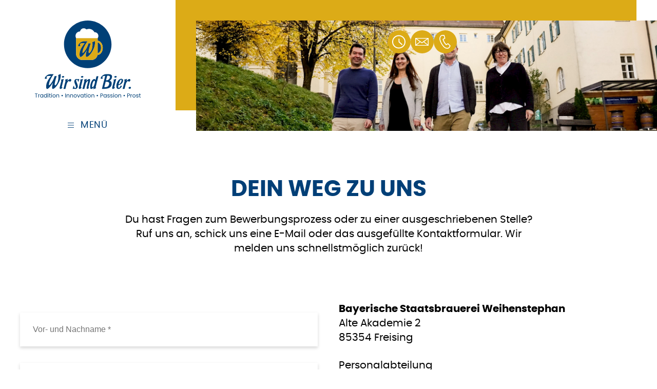

--- FILE ---
content_type: text/html; charset=utf-8
request_url: https://www.wir-sind-bier.de/kontakt/
body_size: 8568
content:
<!DOCTYPE html>
<!--
THIS WEBSITE IS MADE WITH HEART, BRAIN AND SOUL BY...
              _                _   _ _        _      
__      _____| |__  _ __   ___| |_(_) |_   __| | ___ 
\ \ /\ / / _ \ '_ \| '_ \ / _ \ __| | __| / _` |/ _ \
 \ V  V /  __/ |_) | |_) |  __/ |_| | |_ | (_| |  __/
  \_/\_/ \___|_.__/| .__/ \___|\__|_|\__(_)__,_|\___|
                   |_|                      

WEBpetit ist eine Marke der 
Kasper Communications GmbH -> www.kaspercom.de
-->
<html lang="de" prefix="og: http://ogp.me/ns#">
	<head>

		

		<meta charset="UTF-8">
		<meta http-equiv="content-type" content="text/html; charset=utf-8" />

		<!-- FONTS -->
		<style>
			
			:root {
				--font-body-min: 18px;
				--font-body-max: 20px;
				--font-h1-min: 28px;
				--font-h1-max: 50px;
				--font-h3-min: 28px;
				--font-h3-max: 40px;

				--headlines-uppercase: uppercase;


				--primary: #003F77;
				--secondary: #DCAB17;
			}


			@font-face {
				font-family: 'font-body';
				src: url('/site/assets/files/1021/poppins-regular-webfont-upload-tmp.woff2') format('woff2'),
					url('/site/assets/files/1021/poppins-regular-webfont-upload-tmp.woff') format('woff');
				font-weight: normal;
				font-style: normal;
			}

			@font-face {
				font-family: 'font-body';
				src: url('/site/assets/files/1021/poppins-bold-webfont-upload-tmp.woff2') format('woff2'),
					url('/site/assets/files/1021/poppins-bold-webfont-upload-tmp.woff') format('woff');
				font-weight: bold;
				font-style: normal;
			}

			@font-face {
				font-family: 'font-headlines';
				src: url('/site/assets/files/1021/poppins-bold-webfont-upload-tmp-1.woff2') format('woff2'),
					url('/site/assets/files/1021/poppins-bold-webfont-upload-tmp-1.woff') format('woff');
				font-weight: normal;
				font-style: normal;
			}
		</style>


		<link rel="stylesheet" type="text/css" href="/site/template-dan/min/style.css" />
		<link rel="stylesheet" type="text/css" href="/site/template-dan/min/custom.css" />

		<meta name="viewport" content="width=device-width, initial-scale=1.0">
		<meta name="generator" content="ProcessWire">

				<title>Kontakt | Wir sind Bier.</title>
		<meta property="og:title" content="Kontakt | Wir sind Bier." />

				<meta name="description" content="Du hast Fragen zum Bewerbungsprozess oder einer Stellenanzeige? Ruf uns an, schick uns eine E-Mail oder schreib uns eine Nachricht über unser Kontaktformular.">
		<meta property="og:description" content="Du hast Fragen zum Bewerbungsprozess oder einer Stellenanzeige? Ruf uns an, schick uns eine E-Mail oder schreib uns eine Nachricht über unser Kontaktformular." />

					<meta property="og:site_name" content="Wir sind Bier – Bayerische Staatsbrauerei Weihenstephan." />
			<meta name="application-name" content="Wir sind Bier – Bayerische Staatsbrauerei Weihenstephan.">
			<meta name="apple-mobile-web-app-title" content="Wir sind Bier – Bayerische Staatsbrauerei Weihenstephan.">
		
					<link rel="shortcut icon" sizes="32x32" href="/site/assets/files/1021/weis-favicon-2023-upload-tmp.32x32.png" sizes="32x32">
							<link rel="icon" href="/site/assets/files/1021/weis-appicon-2023-upload-tmp.128x128.png" sizes="128x128">
			<link rel="apple-touch-icon" href="/site/assets/files/1021/weis-appicon-2023-upload-tmp.152x152.png" sizes="152x152">
			<link rel="apple-touch-icon" href="/site/assets/files/1021/weis-appicon-2023-upload-tmp.180x180.png" sizes="180x180">
			<link rel="icon" href="/site/assets/files/1021/weis-appicon-2023-upload-tmp.192x192.png" sizes="192x192">
			<link rel="shortcut icon" sizes="196x196" href="/site/assets/files/1021/weis-appicon-2023-upload-tmp.196x196.png">
			<meta name="msapplication-square70x70logo" content="/site/assets/files/1021/weis-appicon-2023-upload-tmp.128x128.png"/>
			<meta name="msapplication-square150x150logo" content="/site/assets/files/1021/weis-appicon-2023-upload-tmp.270x270.png"/>
			<meta name="msapplication-TileImage" content="/site/assets/files/1021/weis-appicon-2023-upload-tmp.270x270.png"/>
			<meta name="msapplication-config" content="none"/>
			<meta name="msapplication-TileColor" content="#ffffff">
							<link rel="image_src" href="https://www.wir-sind-bier.de/site/assets/files/1302/dsc00832-upload-tmp.1200x630.jpg">
			<meta property="og:image" content="https://www.wir-sind-bier.de/site/assets/files/1302/dsc00832-upload-tmp.1200x630.jpg" />
			<meta property="og:image:type" content="image/jpg" />
			<meta property="og:image:width" content="1200" />
			<meta property="og:image:height" content="630" />
		
		<link rel="canonical" href="https://www.wir-sind-bier.de/kontakt/" />
		<meta property="og:url" content="https://www.wir-sind-bier.de/kontakt/" />
		<meta property="og:type" content="website" />

					<meta name="robots" content="index,follow">
		
					<meta name="google-site-verification" content="HTzLdi5_gEzOePbaXcVzKg9RpHPAIcF-reXrHwe4Xqk" />
		
		
		
				
			</head>
	<body class="subsite">

		



		<header>
						<div class="opening_hours inverted">
				<div class="wrapper">
					<div class="columns columns-4">
						<div class="col col-2 map">
							<iframe src="https://www.google.com/maps/embed?pb=!1m18!1m12!1m3!1d2649.190311258964!2d11.7289326!3d48.3952883!2m3!1f0!2f0!3f0!3m2!1i1024!2i768!4f13.1!3m3!1m2!1s0x479e6b1967578ee1%3A0xeef2d0143912cd89!2sAlte%20Akademie%202%2C%2085354%20Freising!5e0!3m2!1sde!2sde!4v1693398385000!5m2!1sde!2sde" width="600" height="450" style="border:0;" allowfullscreen="" loading="lazy" referrerpolicy="no-referrer-when-downgrade"></iframe>						</div>
						<div class="col address">
							<strong>Bayerische Staatsbrauerei Weihenstephan</strong><br />
							Alte Akademie 2 &bull; 85354 Freising<br />
							<span>Telefon: </span><a href="tel:+498161536145" title="Anrufen">08161 536-145</a><br />							<span>E-Mail: </span><a href="javascript:window.location.href=atob('bWFpbHRvOnBlcnNvbmFsQHdlaWhlbnN0ZXBoYW5lci5kZQ==')" title="E-Mail schreiben"  style="white-space: nowrap; unicode-bidi: bidi-override; direction: rtl; display: inline-block;">ed.renahpetsnehiew@lanosrep</a><br />						</div>
						<div class="col open">
							<p><strong>Unsere Öffnungszeiten:</strong><br />
Mo. – Do. 7:30 bis 16:00 Uhr<br />
Fr. 07:30 bis 15:00 Uhr</p>						</div>
					</div>
				</div>
			</div>
			
			<div class="socialmedia_nav">
				<div class="wrapper">
					<a href="tel:+498161536145" title="Anrufen" class="phone"><span class='phone_number'>08161 536-145</span><i class="icon"><svg id="noun_Telephone_98682" xmlns="http://www.w3.org/2000/svg" width="22.592" height="28.066" viewBox="0 0 22.592 28.066">
  <path id="Pfad_186" data-name="Pfad 186" d="M27.152,33.932a9.968,9.968,0,0,0,7.077,2.916,5.838,5.838,0,0,0,4.145-1.708.852.852,0,0,0,.129-.164l2.2-3.646a.85.85,0,0,0-.129-1.042l-4.4-4.375a.861.861,0,0,0-1.048-.128l-3.082,1.84a23.752,23.752,0,0,1-5.531-9.531l3.142-1.735a.852.852,0,0,0,.412-.967L28.46,9.415a.855.855,0,0,0-.843-.632l-4.273.072a.869.869,0,0,0-.208.029,5.818,5.818,0,0,0-3.56,2.717,9.849,9.849,0,0,0-1,7.556A32.963,32.963,0,0,0,27.152,33.932Zm-6.09-21.478a4.116,4.116,0,0,1,2.421-1.9l3.493-.058L28.24,15.19l-3.151,1.74a.852.852,0,0,0-.412.967A25.456,25.456,0,0,0,31.3,29.307a.86.86,0,0,0,1.048.128l3.09-1.845,3.451,3.433L37.09,34a4.13,4.13,0,0,1-2.86,1.138,8.262,8.262,0,0,1-5.864-2.417,31.252,31.252,0,0,1-8.131-14.011A8.159,8.159,0,0,1,21.062,12.454Z" transform="translate(-18.232 -8.782)" fill="#fff"/>
</svg>
</i></a>					<a href="javascript:window.location.href=atob('bWFpbHRvOnBlcnNvbmFsQHdlaWhlbnN0ZXBoYW5lci5kZQ==')" title="E-Mail schreiben"  class="email"><i class="icon"><svg xmlns="http://www.w3.org/2000/svg" width="29.6" height="17.3" viewBox="0 0 29.6 17.3"><path d="M13.9,13.8V31.1H43.5V13.8Zm14.8,9.9L17.2,15.4H40.1Zm-5-1.6-8.1,6.5V16.2Zm1.3,1,3.7,2.7,3.7-2.7,8,6.4H17.1Zm8.8-1,8.1-5.8V28.7Z" transform="translate(-13.9 -13.8)" fill="#fff"/></svg></i></a>											<a class="open" href="#" title="Öffnungszeiten"><i class="icon icon-clock"><svg xmlns="http://www.w3.org/2000/svg" width="27" height="27" viewBox="0 0 27 27"><g transform="translate(-1004.777 -526.522)"><path d="M1018.277,553.522a13.5,13.5,0,1,1,13.5-13.5A13.515,13.515,0,0,1,1018.277,553.522Zm0-25a11.5,11.5,0,1,0,11.5,11.5A11.515,11.515,0,0,0,1018.277,528.522Z" fill="#fff"/><path d="M1024.63,546.522a1,1,0,0,1-.676-.262l-6-5.5a1,1,0,0,1-.324-.738v-5.5a1,1,0,0,1,2,0v5.061l5.676,5.2a1,1,0,0,1-.676,1.737Z" fill="#fff"/></g></svg></i><i class="icon icon-x"><svg xmlns="http://www.w3.org/2000/svg" width="19.261" height="19.261" viewBox="0 0 19.261 19.261">
  <g id="Gruppe_398" data-name="Gruppe 398" transform="translate(-1717.489 -7302.75)">
    <line id="Linie_12" data-name="Linie 12" x2="25.239" transform="translate(1718.196 7303.457) rotate(45)" fill="none" stroke="#fff" stroke-width="2"/>
    <line id="Linie_13" data-name="Linie 13" x2="25.239" transform="translate(1736.042 7303.457) rotate(135)" fill="none" stroke="#fff" stroke-width="2"/>
  </g>
</svg>
</i></a>
														</div>
			</div>

			<div class="wrapper header-container">
								<a class="logo shadowed" style="background-color: #FFFFFF;" href="/" title="Startseite"><img  src="/site/assets/files/1021/weis-logo-arbeitgebermarke-claim-srgb-upload-tmp.svg" alt="Logo Bayerische Staatsbrauerei Weihenstephan" /></a>

				<input type="checkbox" id="nav-open" hidden>
									<label class="nav-toggle" for="nav-open">Menü</label>
								<div class="nav-container">
					<nav>
						<a class="" href="/ueber-uns/"><span>Über uns</span></a><a class="" href="/jobs/"><span>Jobs</span></a><a class="" href="/ausbildung/"><span>Ausbildung</span></a><a class="" href="/schmankerl/"><span>Schmankerl</span></a><a class="" href="/team/"><span>Team</span></a><a class="active" href="/kontakt/"><span>Kontakt</span></a>					</nav>
				</div>
			</div>

												<div class="keyvisual slider">
											<div class="slide">
							<div class="background" style="background-image: url(/site/assets/files/1302/dsc00832-upload-tmp.1920x0.jpg);background-position-x: 50%; background-position-y: 50%;" title=""></div>
						</div>
										</div>
									</header>

<main id="main">
	

	<!-- START ROW_CONTENT -->
			<section class="row_columns gutter">

			
			<div class="wrapper columns columns-1">
									<div class="col">
						
			<div class="margin">
			<h1>Dein Weg zu uns</h1>

<p>Du hast Fragen zum Bewerbungsprozess oder zu einer ausgeschriebenen Stelle? Ruf uns an, schick uns eine E-Mail oder das ausgefüllte Kontaktformular. Wir melden uns schnellstmöglich zurück!</p>		</div>


						</div>
							</div>
		</section>
	<!-- END ROW_COLUMNS -->

	<!-- START ROW_IMAGETEXT -->
	

	<!-- START ROW_CONTENT -->
			<section class="row_columns gutter">

			
			<div class="wrapper columns columns-2">
									<div class="col">
						
			<div class="form_contact margin" id="form">
			
	<link type='text/css' href='/site/modules/FormBuilder/frameworks/FormBuilderFrameworkBasic.css' rel='stylesheet' />
	<link type='text/css' href='/site/modules/FormBuilder/FormBuilder.css' rel='stylesheet' />
	<link type='text/css' href='/site/modules/FormBuilder/frameworks/basic/main.css' rel='stylesheet' />
	<link type='text/css' href='/wire/modules/Inputfield/InputfieldCheckbox/InputfieldCheckbox.css?v=106-1699984705' rel='stylesheet' />
	<style type='text/css'>
/* Optional responsive adjustments for mobile - can be removed if not using 'Column Width' for fields */
@media only screen and (max-width:479px){.InputfieldFormWidths .Inputfield{clear:both !important;width:100% !important;margin-left:0 !important;margin-bottom:1em !important;} .Inputfield .InputfieldContent,.Inputfield .InputfieldHeader{padding-left:0 !important;padding-right:0 !important;float:none !important;width:100%;} .InputfieldFormWidths .Inputfield .InputfieldHeader{margin-bottom:0;}.InputfieldFormNoWidths .Inputfield .InputfieldHeader{text-align:initial;}}</style><script type='text/javascript'>var _pwfb={config:{"debug":false,"urls":{"root":"\/"}}};if(typeof ProcessWire=='undefined'){ProcessWire=_pwfb;}else{for(var _pwfbkey in _pwfb.config) ProcessWire.config[_pwfbkey]=_pwfb.config[_pwfbkey];}if(typeof config=='undefined') var config=ProcessWire.config;_pwfb=null;</script>
	<script type='text/javascript' src='/wire/modules/Jquery/JqueryCore/dev/JqueryCore.js'></script>
	<script type='text/javascript' src='/wire/templates-admin/scripts/inputfields.js'></script>
	<script type='text/javascript' src='/site/modules/FormBuilder/form-builder.js'></script><div class='FormBuilder FormBuilder-contact FormBuilder-2'>

<!-- ProcessWire Form Builder - Copyright 2021 by Ryan Cramer Design, LLC -->
<form class="FormBuilderFrameworkBasic FormBuilder InputfieldNoFocus InputfieldFormWidths InputfieldForm" id="FormBuilder_contact" name="contact" method="post" action="./#form" data-colspacing="0"><div class='Inputfields'><div class='Inputfield Inputfield_message InputfieldTextarea' id='wrap_Inputfield-'><label class='InputfieldHeader' for='Inputfield_message'>Message</label><div class='InputfieldContent '><textarea class="InputfieldMaxWidth" id="Inputfield_message" name="message" maxlength="2048" rows="5" data-maxlength="2048"></textarea></div></div><div class='Inputfield Inputfield_firstname_lastname InputfieldText InputfieldStateRequired' id='wrap_Inputfield_firstname_lastname'><label class='InputfieldHeader' for='Inputfield_firstname_lastname'>Name</label><div class='InputfieldContent '><input class="required InputfieldMaxWidth" id="Inputfield_firstname_lastname" name="firstname_lastname" type="text" maxlength="2048" placeholder="Vor- und Nachname *" required="required" /></div></div><div class='Inputfield Inputfield_phone InputfieldText InputfieldStateRequired' id='wrap_Inputfield_phone'><label class='InputfieldHeader' for='Inputfield_phone'>Telefonnummer</label><div class='InputfieldContent '><input class="required InputfieldMaxWidth" id="Inputfield_phone" name="phone" type="text" maxlength="2048" placeholder="Telefonnummer *" required="required" /></div></div><div class='Inputfield Inputfield_email InputfieldEmail InputfieldStateRequired' id='wrap_Inputfield_email'><label class='InputfieldHeader' for='Inputfield_email'>E-Mail-Adresse</label><div class='InputfieldContent '><input id="Inputfield_email" name="email" class="required InputfieldMaxWidth" type="email" maxlength="512" placeholder="E-Mail-Adresse *" required="required" /></div></div><div class='Inputfield Inputfield_subject InputfieldText InputfieldStateRequired' id='wrap_Inputfield_subject'><label class='InputfieldHeader' for='Inputfield_subject'>Betreff</label><div class='InputfieldContent '><input class="required InputfieldMaxWidth" id="Inputfield_subject" name="subject" type="text" maxlength="2048" placeholder="Betreff *" required="required" /></div></div><div class='Inputfield Inputfield_nachricht InputfieldTextarea InputfieldStateRequired' id='wrap_Inputfield_nachricht'><label class='InputfieldHeader' for='Inputfield_nachricht'>Nachricht</label><div class='InputfieldContent '><textarea class="required InputfieldMaxWidth" id="Inputfield_nachricht" name="nachricht" placeholder="Nachricht *" rows="5" required="required"></textarea></div></div><div class='Inputfield Inputfield_privacy InputfieldCheckbox InputfieldStateRequired' id='wrap_Inputfield_privacy'><label class='InputfieldHeader' for=''>Datenschutz</label><div class='InputfieldContent '><label><input type='checkbox' class="required" id="Inputfield_privacy" name="privacy" value="1" /><span class='pw-no-select'>Ich habe die <a href="/datenschutz" rel="noopener noreferrer nofollow" target="_blank">Datenschutzerkl&auml;rung</a> gelesen und bin damit einverstanden, dass die hier eingegebenen Informationen zum Zweck der Kontaktaufnahme gespeichert werden.</span></label></div></div><div class='Inputfield Inputfield_contact_submit InputfieldSubmit' id='wrap_contact_submit'><div class='InputfieldContent '><button type='submit' name='contact_submit' value='Abschicken'>Abschicken</button></div></div></div><input type='hidden' name='TOKEN2015348992X1765737933' value='CVf4Seyyk/gTCPg2JktzjGq0Kw97qsWU' class='_post_token' /><input type='hidden' name='_submitKey' value='8:contact:3ogCsqzbwUCul6pGAKpZxFncKqB2U6eC:3132236' /><input type='hidden' name='_InputfieldForm' value='contact' /></form>
</div><!--/.FormBuilder-->		</div>

						</div>
									<div class="col">
						
			<div class="margin">
			<p><strong>Bayerische Staatsbrauerei Weihenstephan</strong><br />
Alte Akademie 2<br />
85354 Freising</p>

<p>Personalabteilung<br />
Tel: 08161 536-145<br />
E-Mail: <a href="mailto:personal@weihenstephaner.de">personal@weihenstephaner.de</a></p>		</div>


	
			<div class="map margin">
			<iframe src="https://www.google.com/maps/embed?pb=!1m18!1m12!1m3!1d2649.190311258964!2d11.7289326!3d48.3952883!2m3!1f0!2f0!3f0!3m2!1i1024!2i768!4f13.1!3m3!1m2!1s0x479e6b1967578ee1%3A0xeef2d0143912cd89!2sAlte%20Akademie%202%2C%2085354%20Freising!5e0!3m2!1sde!2sde!4v1693398385000!5m2!1sde!2sde" width="600" height="450" style="border:0;" allowfullscreen="" loading="lazy" referrerpolicy="no-referrer-when-downgrade"></iframe>		</div>


						</div>
							</div>
		</section>
	<!-- END ROW_COLUMNS -->

	<!-- START ROW_IMAGETEXT -->
	
	
</main>

	<footer class="inverted">
		<div class="wrapper columns nogrow">
						<div class="col">
				<a class="logo" style="background-color: transparent;" href="/" title="Startseite">
					<img src="/site/template-dan/img/Weihenstephan-Wappen.svg" alt="Logo Bayerische Staatsbrauerei Weihenstephan" />
				</a>
			</div>

				<div class="col">
					<p>
						Bayerische Staatsbrauerei Weihenstephan<br />
						Alte Akademie 2<br />
						85354 Freising<br />
					</p>
				</div>
			<div class="col">
				Tel: <a href="tel:+498161536145" title="Anrufen">08161 536-145</a><br />								<a href="javascript:window.location.href=atob('bWFpbHRvOnBlcnNvbmFsQHdlaWhlbnN0ZXBoYW5lci5kZQ==')" title="E-Mail schreiben"  style="white-space: nowrap; unicode-bidi: bidi-override; direction: rtl; display: inline-block;">ed.renahpetsnehiew@lanosrep</a><br />			</div>


			<div class="col socialmedia footer_socialmedia">
					<a class="socialmedia_item facebook" target="_blank" href="https://www.facebook.com/weihenstephan/"><i class="icon"><svg xmlns="http://www.w3.org/2000/svg" width="14.808" height="28.533" viewBox="0 0 14.808 28.533">
  <path id="Social_Media_Icon_FB" data-name="Social Media Icon FB" d="M56.747,63.812V50.8h4.368l.656-5.073H56.747V42.487c0-1.469.405-2.475,2.512-2.475h2.679V35.481a35.884,35.884,0,0,0-3.916-.2c-3.87,0-6.524,2.363-6.524,6.706v3.74H47.13V50.8h4.377V63.812Z" transform="translate(-47.13 -35.279)" fill="#fff"/>
</svg>
</i></a>	<a class="socialmedia_item instagram" target="_blank" href="http://www.instagram.com/weihenstephan_official"><i class="icon"><svg id="Social_Media_Icon_Insta" data-name="Social Media Icon Insta" xmlns="http://www.w3.org/2000/svg" width="28.953" height="27.587" viewBox="0 0 28.953 27.587">
  <path id="Pfad_149" data-name="Pfad 149" d="M52.221,58.9H41.132A8.932,8.932,0,0,1,32.2,49.966V40.223a8.932,8.932,0,0,1,8.932-8.913h11.09a8.932,8.932,0,0,1,8.932,8.932v9.743A8.932,8.932,0,0,1,52.221,58.9ZM41.132,33.29A6.941,6.941,0,0,0,34.2,40.223v9.761a6.941,6.941,0,0,0,6.933,6.933h11.09a6.941,6.941,0,0,0,6.933-6.933V40.223a6.941,6.941,0,0,0-6.933-6.933Z" transform="translate(-32.2 -31.31)" fill="#fff"/>
  <path id="Pfad_150" data-name="Pfad 150" d="M57.694,62.928a7.934,7.934,0,1,1,7.934-7.934,7.934,7.934,0,0,1-7.934,7.934Zm0-13.889a5.954,5.954,0,1,0,5.954,5.954A5.954,5.954,0,0,0,57.694,49.04Z" transform="translate(-43.225 -41.199)" fill="#fff"/>
  <path id="Pfad_151" data-name="Pfad 151" d="M90.937,44.935a1.645,1.645,0,1,1-.483-1.164A1.649,1.649,0,0,1,90.937,44.935Z" transform="translate(-67.008 -38.832)" fill="#fff"/>
</svg>
</i></a>	<a class="socialmedia_item spotify" target="_blank" href="https://open.spotify.com/show/37nCDihKFNydWyzTMB4xZU"><i class="icon">
<svg width="28.953" height="27.587" xmlns="http://www.w3.org/2000/svg" shape-rendering="geometricPrecision" text-rendering="geometricPrecision" image-rendering="optimizeQuality" fill-rule="evenodd" clip-rule="evenodd" viewBox="0 0 512 511.991">
    <path fill="#fff" fill-rule="nonzero" d="M255.998.003C114.616.003 0 114.616 0 255.997c0 141.385 114.616 255.994 255.998 255.994C397.395 511.991 512 397.386 512 255.997 512 114.624 397.395.015 255.994.015l.004-.015v.003zm117.4 369.22c-4.585 7.519-14.427 9.908-21.949 5.288-60.104-36.714-135.771-45.027-224.882-24.668-8.587 1.954-17.146-3.425-19.104-12.015-1.967-8.591 3.394-17.15 12.003-19.104 97.518-22.28 181.164-12.688 248.645 28.55 7.522 4.616 9.907 14.427 5.288 21.95l-.001-.001zm31.335-69.703c-5.779 9.389-18.067 12.353-27.452 6.578-68.813-42.298-173.703-54.548-255.096-29.837-10.556 3.187-21.704-2.761-24.906-13.298-3.18-10.556 2.772-21.68 13.309-24.891 92.971-28.208 208.551-14.546 287.574 34.015 9.385 5.779 12.35 18.067 6.575 27.441v-.004l-.004-.004zm2.692-72.584c-82.511-49.006-218.635-53.51-297.409-29.603-12.649 3.837-26.027-3.302-29.86-15.955-3.832-12.656 3.303-26.023 15.96-29.867 90.428-27.452 240.753-22.149 335.747 34.245 11.401 6.754 15.133 21.446 8.375 32.809-6.728 11.378-21.462 15.13-32.802 8.371h-.011z"/>
</svg></i></a>	<a class="socialmedia_item tiktok" target="_blank" href="https://www.tiktok.com/@weihenstephan"><i class="icon">
<svg width="28.953" height="27.587" xmlns="http://www.w3.org/2000/svg" shape-rendering="geometricPrecision" text-rendering="geometricPrecision" image-rendering="optimizeQuality" fill-rule="evenodd" clip-rule="evenodd" viewBox="0 0 449.45 515.38">
    <path fill="#ffffff" fill-rule="nonzero" d="M382.31 103.3c-27.76-18.1-47.79-47.07-54.04-80.82-1.35-7.29-2.1-14.8-2.1-22.48h-88.6l-.15 355.09c-1.48 39.77-34.21 71.68-74.33 71.68-12.47 0-24.21-3.11-34.55-8.56-23.71-12.47-39.94-37.32-39.94-65.91 0-41.07 33.42-74.49 74.48-74.49 7.67 0 15.02 1.27 21.97 3.44V190.8c-7.2-.99-14.51-1.59-21.97-1.59C73.16 189.21 0 262.36 0 352.3c0 55.17 27.56 104 69.63 133.52 26.48 18.61 58.71 29.56 93.46 29.56 89.93 0 163.08-73.16 163.08-163.08V172.23c34.75 24.94 77.33 39.64 123.28 39.64v-88.61c-24.75 0-47.8-7.35-67.14-19.96z"/>
</svg></i></a>			</div>

			<div class="col">
				<p>
					<a class="footer_links" href="/impressum/"><span>Impressum</span></a>
					<a class="footer_links" href="https://www.mein-check-in.de/weihenstephaner/privacy" target="_blank"><span>Datenschutz</span></a>
				</p>
			</div>

		</div>
	</footer>


	<script src="//ajax.googleapis.com/ajax/libs/jquery/3.4.1/jquery.min.js"></script>
	<script src="/site/template-dan/min/script.js"></script>

	<div class="pswp" tabindex="-1" role="dialog" aria-hidden="true">
    <div class="pswp__bg"></div>
    <div class="pswp__scroll-wrap">
        <div class="pswp__container">
            <div class="pswp__item"></div>
            <div class="pswp__item"></div>
            <div class="pswp__item"></div>
        </div>
        <div class="pswp__ui pswp__ui--hidden">
            <div class="pswp__top-bar">
                <div class="pswp__counter"></div>
                <button class="pswp__button pswp__button--close" title="Schließen (Esc)"></button>
                <button class="pswp__button pswp__button--fs" title="Vollbild"></button>
                <div class="pswp__preloader">
                    <div class="pswp__preloader__icn">
                      <div class="pswp__preloader__cut">
                        <div class="pswp__preloader__donut"></div>
                      </div>
                    </div>
                </div>
            </div>
            <div class="pswp__share-modal pswp__share-modal--hidden pswp__single-tap">
                <div class="pswp__share-tooltip"></div>
            </div>
            <button class="pswp__button pswp__button--arrow--left" title="Vorheriges Bild (Pfeil links)">
            </button>
            <button class="pswp__button pswp__button--arrow--right" title="Nächstes Bild (Pfeil rechts)">
            </button>
            <div class="pswp__caption">
                <div class="pswp__caption__center"></div>
            </div>
        </div>
    </div>
</div>

	
			<script type="text/javascript">
		  var _paq = window._paq || [];
		  _paq.push(['trackPageView']);
		  _paq.push(['enableLinkTracking']);
		  (function() {
		    var u="//matomo.kasperdev.de/";
		    _paq.push(['setTrackerUrl', u+'matomo.php']);
		    _paq.push(['setSiteId', '192']);
		    var d=document, g=d.createElement('script'), s=d.getElementsByTagName('script')[0];
		    g.type='text/javascript'; g.async=true; g.defer=true; g.src=u+'matomo.js'; s.parentNode.insertBefore(g,s);
		  })();
		</script>
		<noscript><p><img src="//matomo.kasperdev.de/matomo.php?idsite=192&amp;rec=1" style="border:0;" alt="" /></p></noscript>
	
	</body>
</html>

--- FILE ---
content_type: text/css
request_url: https://www.wir-sind-bier.de/site/template-dan/min/style.css
body_size: 115910
content:
:root{--pixel: 60px;--fr: $fr;--col-gap: var(--pixel);--gap-gutter: calc(2 * var(--pixel));--gap-elements: calc(var(--pixel));--gap-gallery: 0px;--gap-crosslinks: 60px;--gutter: 80px;--wrapper: 1644px;--wrapper-padding: 3vw;--wrapper-space: calc(0.5 * (100vw - var(--wrapper)))}@media (max-width: 1748px){:root{--wrapper-space: var(--wrapper-padding)}}@media (max-width: 1280px){:root{--pixel: 40px;--gutter: 60px;--gap-crosslinks: 15px}}@media (max-width: 768px){:root{--pixel: 20px;--gutter: 40px;--gap-crosslinks: 10px;--wrapper-space: var(--pixel)}}/*! normalize.css v8.0.1 | MIT License | github.com/necolas/normalize.css */html{line-height:1.15;-webkit-text-size-adjust:100%}body{margin:0}main{display:block}h1{font-size:2em;margin:0.67em 0}hr{box-sizing:content-box;height:0;overflow:visible}pre{font-family:monospace, monospace;font-size:1em}a{background-color:transparent}abbr[title]{border-bottom:none;text-decoration:underline;-webkit-text-decoration:underline dotted;text-decoration:underline dotted}b,strong{font-weight:bolder}code,kbd,samp{font-family:monospace, monospace;font-size:1em}small{font-size:80%}sub,sup{font-size:75%;line-height:0;position:relative;vertical-align:baseline}sub{bottom:-0.25em}sup{top:-0.5em}img{border-style:none}button,input,optgroup,select,textarea{font-family:inherit;font-size:100%;line-height:1.15;margin:0}button,input{overflow:visible}button,select{text-transform:none}button,[type="button"],[type="reset"],[type="submit"]{-webkit-appearance:button}button::-moz-focus-inner,[type="button"]::-moz-focus-inner,[type="reset"]::-moz-focus-inner,[type="submit"]::-moz-focus-inner{border-style:none;padding:0}button:-moz-focusring,[type="button"]:-moz-focusring,[type="reset"]:-moz-focusring,[type="submit"]:-moz-focusring{outline:1px dotted ButtonText}fieldset{padding:0.35em 0.75em 0.625em}legend{box-sizing:border-box;color:inherit;display:table;max-width:100%;padding:0;white-space:normal}progress{vertical-align:baseline}textarea{overflow:auto}[type="checkbox"],[type="radio"]{box-sizing:border-box;padding:0}[type="number"]::-webkit-inner-spin-button,[type="number"]::-webkit-outer-spin-button{height:auto}[type="search"]{-webkit-appearance:textfield;outline-offset:-2px}[type="search"]::-webkit-search-decoration{-webkit-appearance:none}::-webkit-file-upload-button{-webkit-appearance:button;font:inherit}details{display:block}summary{display:list-item}template{display:none}[hidden]{display:none}.slick-slider{position:relative;display:block;box-sizing:border-box;-webkit-touch-callout:none;-webkit-user-select:none;-moz-user-select:none;user-select:none;touch-action:pan-y;-webkit-tap-highlight-color:transparent}.slick-list{position:relative;overflow:hidden;display:block;margin:0;padding:0}.slick-list:focus{outline:none}.slick-list.dragging{cursor:pointer;cursor:hand}.slick-slider .slick-track,.slick-slider .slick-list{-webkit-transform:translate3d(0, 0, 0);transform:translate3d(0, 0, 0)}.slick-track{position:relative;left:0;top:0;display:block;margin-left:auto;margin-right:auto}.slick-track:before,.slick-track:after{content:"";display:table}.slick-track:after{clear:both}.slick-loading .slick-track{visibility:hidden}.slick-slide{float:left;height:100%;min-height:1px;display:none}[dir="rtl"] .slick-slide{float:right}.slick-slide img{display:block}.slick-slide.slick-loading img{display:none}.slick-slide.dragging img{pointer-events:none}.slick-initialized .slick-slide{display:block}.slick-loading .slick-slide{visibility:hidden}.slick-vertical .slick-slide{display:block;height:auto;border:1px solid transparent}.slick-arrow.slick-hidden{display:none}.slick-loading .slick-list{background:#fff url("./ajax-loader.gif") center center no-repeat}@font-face{font-family:"slick";src:url("./fonts/slick.eot");src:url("./fonts/slick.eot?#iefix") format("embedded-opentype"),url("./fonts/slick.woff") format("woff"),url("./fonts/slick.ttf") format("truetype"),url("./fonts/slick.svg#slick") format("svg");font-weight:normal;font-style:normal}.slick-prev,.slick-next{position:absolute;display:block;height:20px;width:20px;line-height:0px;font-size:0px;cursor:pointer;background:transparent;color:transparent;top:50%;-webkit-transform:translate(0, -50%);transform:translate(0, -50%);padding:0;border:none;outline:none}.slick-prev:hover,.slick-prev:focus,.slick-next:hover,.slick-next:focus{outline:none;background:transparent;color:transparent}.slick-prev:hover:before,.slick-prev:focus:before,.slick-next:hover:before,.slick-next:focus:before{opacity:1}.slick-prev.slick-disabled:before,.slick-next.slick-disabled:before{opacity:.25}.slick-prev:before,.slick-next:before{font-family:"slick";font-size:20px;line-height:1;color:#fff;opacity:.75;-webkit-font-smoothing:antialiased;-moz-osx-font-smoothing:grayscale}.slick-prev{left:-25px}[dir="rtl"] .slick-prev{left:auto;right:-25px}.slick-prev:before{content:"←"}[dir="rtl"] .slick-prev:before{content:"→"}.slick-next{right:-25px}[dir="rtl"] .slick-next{left:-25px;right:auto}.slick-next:before{content:"→"}[dir="rtl"] .slick-next:before{content:"←"}.slick-dotted.slick-slider{margin-bottom:30px}.slick-dots{position:absolute;bottom:-25px;list-style:none;display:block;text-align:center;padding:0;margin:0;width:100%}.slick-dots li{position:relative;display:inline-block;height:20px;width:20px;margin:0 5px;padding:0;cursor:pointer}.slick-dots li button{border:0;background:transparent;display:block;height:20px;width:20px;outline:none;line-height:0px;font-size:0px;color:transparent;padding:5px;cursor:pointer}.slick-dots li button:hover,.slick-dots li button:focus{outline:none}.slick-dots li button:hover:before,.slick-dots li button:focus:before{opacity:1}.slick-dots li button:before{position:absolute;top:0;left:0;content:"•";width:20px;height:20px;font-family:"slick";font-size:6px;line-height:20px;text-align:center;color:#000;opacity:.25;-webkit-font-smoothing:antialiased;-moz-osx-font-smoothing:grayscale}.slick-dots li.slick-active button:before{color:#000;opacity:.75}/*! PhotoSwipe main CSS by Dmitry Semenov | photoswipe.com | MIT license */.pswp{display:none;position:absolute;width:100%;height:100%;left:0;top:0;overflow:hidden;touch-action:none;z-index:1500;-webkit-text-size-adjust:100%;-webkit-backface-visibility:hidden;outline:none}.pswp *{box-sizing:border-box}.pswp img{max-width:none}.pswp--animate_opacity{opacity:0.001;will-change:opacity;transition:opacity 333ms cubic-bezier(0.4, 0, 0.22, 1)}.pswp--open{display:block}.pswp--zoom-allowed .pswp__img{cursor:zoom-in}.pswp--zoomed-in .pswp__img{cursor:-webkit-grab;cursor:grab}.pswp--dragging .pswp__img{cursor:-webkit-grabbing;cursor:grabbing}.pswp__bg{position:absolute;left:0;top:0;width:100%;height:100%;background:#000;opacity:0;-webkit-transform:translateZ(0);transform:translateZ(0);-webkit-backface-visibility:hidden;will-change:opacity}.pswp__scroll-wrap{position:absolute;left:0;top:0;width:100%;height:100%;overflow:hidden}.pswp__container,.pswp__zoom-wrap{touch-action:none;position:absolute;left:0;right:0;top:0;bottom:0}.pswp__container,.pswp__img{-webkit-user-select:none;-moz-user-select:none;user-select:none;-webkit-tap-highlight-color:rgba(0,0,0,0);-webkit-touch-callout:none}.pswp__zoom-wrap{position:absolute;width:100%;-webkit-transform-origin:left top;transform-origin:left top;transition:-webkit-transform 333ms cubic-bezier(0.4, 0, 0.22, 1);transition:transform 333ms cubic-bezier(0.4, 0, 0.22, 1);transition:transform 333ms cubic-bezier(0.4, 0, 0.22, 1), -webkit-transform 333ms cubic-bezier(0.4, 0, 0.22, 1)}.pswp__bg{will-change:opacity;transition:opacity 333ms cubic-bezier(0.4, 0, 0.22, 1)}.pswp--animated-in .pswp__bg,.pswp--animated-in .pswp__zoom-wrap{transition:none}.pswp__container,.pswp__zoom-wrap{-webkit-backface-visibility:hidden}.pswp__item{position:absolute;left:0;right:0;top:0;bottom:0;overflow:hidden}.pswp__img{position:absolute;width:auto;height:auto;top:0;left:0}.pswp__img--placeholder{-webkit-backface-visibility:hidden}.pswp__img--placeholder--blank{background:#222}.pswp--ie .pswp__img{width:100% !important;height:auto !important;left:0;top:0}.pswp__error-msg{position:absolute;left:0;top:50%;width:100%;text-align:center;font-size:14px;line-height:16px;margin-top:-8px;color:#CCC}.pswp__error-msg a{color:#CCC;text-decoration:underline}/*! PhotoSwipe Default UI CSS by Dmitry Semenov | photoswipe.com | MIT license */.pswp__button{width:44px;height:44px;position:relative;background:none;cursor:pointer;overflow:visible;-webkit-appearance:none;display:block;border:0;padding:0;margin:0;float:right;opacity:0.75;transition:opacity 0.2s;box-shadow:none}.pswp__button:focus,.pswp__button:hover{opacity:1}.pswp__button:active{outline:none;opacity:0.9}.pswp__button::-moz-focus-inner{padding:0;border:0}.pswp__ui--over-close .pswp__button--close{opacity:1}.pswp__button,.pswp__button--arrow--left:before,.pswp__button--arrow--right:before{background:url(./photoswipe/default-skin.png) 0 0 no-repeat;background-size:264px 88px;width:44px;height:44px}@media (-webkit-min-device-pixel-ratio: 1.1),(-webkit-min-device-pixel-ratio: 1.09375),(min-resolution: 105dpi),(min-resolution: 1.1dppx){.pswp--svg .pswp__button,.pswp--svg .pswp__button--arrow--left:before,.pswp--svg .pswp__button--arrow--right:before{background-image:url(./photoswipe/default-skin.svg)}.pswp--svg .pswp__button--arrow--left,.pswp--svg .pswp__button--arrow--right{background:none}}.pswp__button--close{background-position:0 -44px}.pswp__button--share{background-position:-44px -44px}.pswp__button--fs{display:none}.pswp--supports-fs .pswp__button--fs{display:block}.pswp--fs .pswp__button--fs{background-position:-44px 0}.pswp__button--zoom{display:none;background-position:-88px 0}.pswp--zoom-allowed .pswp__button--zoom{display:block}.pswp--zoomed-in .pswp__button--zoom{background-position:-132px 0}.pswp--touch .pswp__button--arrow--left,.pswp--touch .pswp__button--arrow--right{visibility:hidden}.pswp__button--arrow--left,.pswp__button--arrow--right{background:none;top:50%;margin-top:-50px;width:70px;height:100px;position:absolute}.pswp__button--arrow--left{left:0}.pswp__button--arrow--right{right:0}.pswp__button--arrow--left:before,.pswp__button--arrow--right:before{content:'';top:35px;background-color:rgba(0,0,0,0.3);height:30px;width:32px;position:absolute}.pswp__button--arrow--left:before{left:6px;background-position:-138px -44px}.pswp__button--arrow--right:before{right:6px;background-position:-94px -44px}.pswp__counter,.pswp__share-modal{-webkit-user-select:none;-moz-user-select:none;user-select:none}.pswp__share-modal{display:block;background:rgba(0,0,0,0.5);width:100%;height:100%;top:0;left:0;padding:10px;position:absolute;z-index:1600;opacity:0;transition:opacity 0.25s ease-out;-webkit-backface-visibility:hidden;will-change:opacity}.pswp__share-modal--hidden{display:none}.pswp__share-tooltip{z-index:1620;position:absolute;background:#FFF;top:56px;border-radius:2px;display:block;width:auto;right:44px;box-shadow:0 2px 5px rgba(0,0,0,0.25);-webkit-transform:translateY(6px);transform:translateY(6px);transition:-webkit-transform 0.25s;transition:transform 0.25s;transition:transform 0.25s, -webkit-transform 0.25s;-webkit-backface-visibility:hidden;will-change:transform}.pswp__share-tooltip a{display:block;padding:8px 12px;color:#000;text-decoration:none;font-size:14px;line-height:18px}.pswp__share-tooltip a:hover{text-decoration:none;color:#000}.pswp__share-tooltip a:first-child{border-radius:2px 2px 0 0}.pswp__share-tooltip a:last-child{border-radius:0 0 2px 2px}.pswp__share-modal--fade-in{opacity:1}.pswp__share-modal--fade-in .pswp__share-tooltip{-webkit-transform:translateY(0);transform:translateY(0)}.pswp--touch .pswp__share-tooltip a{padding:16px 12px}a.pswp__share--facebook:before{content:'';display:block;width:0;height:0;position:absolute;top:-12px;right:15px;border:6px solid rgba(0,0,0,0);border-bottom-color:#FFF;-webkit-pointer-events:none;-moz-pointer-events:none;pointer-events:none}a.pswp__share--facebook:hover{background:#3E5C9A;color:#FFF}a.pswp__share--facebook:hover:before{border-bottom-color:#3E5C9A}a.pswp__share--twitter:hover{background:#55ACEE;color:#FFF}a.pswp__share--pinterest:hover{background:#CCC;color:#CE272D}a.pswp__share--download:hover{background:#DDD}.pswp__counter{position:absolute;left:0;top:0;height:44px;font-size:13px;line-height:44px;color:#FFF;opacity:0.75;padding:0 10px}.pswp__caption{position:absolute;left:0;bottom:0;width:100%;min-height:44px}.pswp__caption small{font-size:11px;color:#BBB}.pswp__caption__center{text-align:left;max-width:420px;margin:0 auto;font-size:13px;padding:10px;line-height:20px;color:#CCC}.pswp__caption--empty{display:none}.pswp__caption--fake{visibility:hidden}.pswp__preloader{width:44px;height:44px;position:absolute;top:0;left:50%;margin-left:-22px;opacity:0;transition:opacity 0.25s ease-out;will-change:opacity;direction:ltr}.pswp__preloader__icn{width:20px;height:20px;margin:12px}.pswp__preloader--active{opacity:1}.pswp__preloader--active .pswp__preloader__icn{background:url(./photoswipe/preloader.gif) 0 0 no-repeat}.pswp--css_animation .pswp__preloader--active{opacity:1}.pswp--css_animation .pswp__preloader--active .pswp__preloader__icn{-webkit-animation:clockwise 500ms linear infinite;animation:clockwise 500ms linear infinite}.pswp--css_animation .pswp__preloader--active .pswp__preloader__donut{-webkit-animation:donut-rotate 1000ms cubic-bezier(0.4, 0, 0.22, 1) infinite;animation:donut-rotate 1000ms cubic-bezier(0.4, 0, 0.22, 1) infinite}.pswp--css_animation .pswp__preloader__icn{background:none;opacity:0.75;width:14px;height:14px;position:absolute;left:15px;top:15px;margin:0}.pswp--css_animation .pswp__preloader__cut{position:relative;width:7px;height:14px;overflow:hidden}.pswp--css_animation .pswp__preloader__donut{box-sizing:border-box;width:14px;height:14px;border:2px solid #FFF;border-radius:50%;border-left-color:transparent;border-bottom-color:transparent;position:absolute;top:0;left:0;background:none;margin:0}@media screen and (max-width: 1024px){.pswp__preloader{position:relative;left:auto;top:auto;margin:0;float:right}}@-webkit-keyframes clockwise{0%{-webkit-transform:rotate(0deg);transform:rotate(0deg)}100%{-webkit-transform:rotate(360deg);transform:rotate(360deg)}}@keyframes clockwise{0%{-webkit-transform:rotate(0deg);transform:rotate(0deg)}100%{-webkit-transform:rotate(360deg);transform:rotate(360deg)}}@-webkit-keyframes donut-rotate{0%{-webkit-transform:rotate(0);transform:rotate(0)}50%{-webkit-transform:rotate(-140deg);transform:rotate(-140deg)}100%{-webkit-transform:rotate(0);transform:rotate(0)}}@keyframes donut-rotate{0%{-webkit-transform:rotate(0);transform:rotate(0)}50%{-webkit-transform:rotate(-140deg);transform:rotate(-140deg)}100%{-webkit-transform:rotate(0);transform:rotate(0)}}.pswp__ui{-webkit-font-smoothing:auto;visibility:visible;opacity:1;z-index:1550}.pswp__top-bar{position:absolute;left:0;top:0;height:44px;width:100%}.pswp__caption,.pswp__top-bar,.pswp--has_mouse .pswp__button--arrow--left,.pswp--has_mouse .pswp__button--arrow--right{-webkit-backface-visibility:hidden;will-change:opacity;transition:opacity 333ms cubic-bezier(0.4, 0, 0.22, 1)}.pswp--has_mouse .pswp__button--arrow--left,.pswp--has_mouse .pswp__button--arrow--right{visibility:visible}.pswp__top-bar,.pswp__caption{background-color:rgba(0,0,0,0.5)}.pswp__ui--fit .pswp__top-bar,.pswp__ui--fit .pswp__caption{background-color:rgba(0,0,0,0.3)}.pswp__ui--idle .pswp__top-bar{opacity:0}.pswp__ui--idle .pswp__button--arrow--left,.pswp__ui--idle .pswp__button--arrow--right{opacity:0}.pswp__ui--hidden .pswp__top-bar,.pswp__ui--hidden .pswp__caption,.pswp__ui--hidden .pswp__button--arrow--left,.pswp__ui--hidden .pswp__button--arrow--right{opacity:0.001}.pswp__ui--one-slide .pswp__button--arrow--left,.pswp__ui--one-slide .pswp__button--arrow--right,.pswp__ui--one-slide .pswp__counter{display:none}.pswp__element--disabled{display:none !important}.pswp--minimal--dark .pswp__top-bar{background:none}.slick-list{z-index:0;width:100%}.slick-prev{z-index:1;left:25px}.slick-next{z-index:1;right:25px}.pswp-gallery{display:flex;justify-content:flex-start;flex-wrap:wrap;margin-bottom:calc(-1 * (10px));margin-right:calc(-1 * (10px))}.pswp-gallery>.item{width:calc((100% - (2 * (10px))) / 2);margin-bottom:calc(10px);margin-right:calc(10px)}.col-2 .pswp-gallery>.item{width:calc((100% - (4 * (10px))) / 4)}.pswp-gallery>.item>a{position:relative;display:block;width:100%;padding-top:100%}.pswp-gallery>.item>a>img{position:absolute;top:0;left:0;-o-object-fit:cover;object-fit:cover;width:100%;height:100%}.pswp-gallery>.item.single_item{width:calc((100% - (1 * (10px))) / 1)}.ksp-edit-tools{position:fixed;z-index:1000;bottom:0;right:0;padding:0.5em;background-color:#0e5267}.ksp-edit-tools,.ksp-edit-tools a{color:#fff}*,*:before,*:after{box-sizing:inherit}html{box-sizing:border-box}body{position:relative;height:100%;min-height:100vh}header,main,footer{width:100%;position:relative;display:block}iframe,img,figure{max-width:100%;height:auto;vertical-align:middle;border:none;margin:0}ul,ol{padding:0;margin:0}li{list-style:none;position:relative}strong{font-weight:bold}a{display:inline;text-decoration:none}*[hidden]{display:none}.nobr{white-space:nowrap}.relative{position:relative}.icon{line-height:0;display:inline-block}a .icon{display:block}main{min-height:50vh;overflow:hidden}h1+h1,h1+h2,h1+h3,h1+h4,h1+h5,h1+h6,h1+ul,h1+ol,h1+table,h1+iframe,h1+.margin,h1+.TextformatterVideoEmbed,h1+p,h2+h1,h2+h2,h2+h3,h2+h4,h2+h5,h2+h6,h2+ul,h2+ol,h2+table,h2+iframe,h2+.margin,h2+.TextformatterVideoEmbed,h2+p,h3+h1,h3+h2,h3+h3,h3+h4,h3+h5,h3+h6,h3+ul,h3+ol,h3+table,h3+iframe,h3+.margin,h3+.TextformatterVideoEmbed,h3+p,h4+h1,h4+h2,h4+h3,h4+h4,h4+h5,h4+h6,h4+ul,h4+ol,h4+table,h4+iframe,h4+.margin,h4+.TextformatterVideoEmbed,h4+p,h5+h1,h5+h2,h5+h3,h5+h4,h5+h5,h5+h6,h5+ul,h5+ol,h5+table,h5+iframe,h5+.margin,h5+.TextformatterVideoEmbed,h5+p,h6+h1,h6+h2,h6+h3,h6+h4,h6+h5,h6+h6,h6+ul,h6+ol,h6+table,h6+iframe,h6+.margin,h6+.TextformatterVideoEmbed,h6+p,ul+h1,ul+h2,ul+h3,ul+h4,ul+h5,ul+h6,ul+ul,ul+ol,ul+table,ul+iframe,ul+.margin,ul+.TextformatterVideoEmbed,ul+p,ol+h1,ol+h2,ol+h3,ol+h4,ol+h5,ol+h6,ol+ul,ol+ol,ol+table,ol+iframe,ol+.margin,ol+.TextformatterVideoEmbed,ol+p,table+h1,table+h2,table+h3,table+h4,table+h5,table+h6,table+ul,table+ol,table+table,table+iframe,table+.margin,table+.TextformatterVideoEmbed,table+p,iframe+h1,iframe+h2,iframe+h3,iframe+h4,iframe+h5,iframe+h6,iframe+ul,iframe+ol,iframe+table,iframe+iframe,iframe+.margin,iframe+.TextformatterVideoEmbed,iframe+p,.margin+h1,.margin+h2,.margin+h3,.margin+h4,.margin+h5,.margin+h6,.margin+ul,.margin+ol,.margin+table,.margin+iframe,.margin+.margin,.margin+.TextformatterVideoEmbed,.margin+p,.TextformatterVideoEmbed+h1,.TextformatterVideoEmbed+h2,.TextformatterVideoEmbed+h3,.TextformatterVideoEmbed+h4,.TextformatterVideoEmbed+h5,.TextformatterVideoEmbed+h6,.TextformatterVideoEmbed+ul,.TextformatterVideoEmbed+ol,.TextformatterVideoEmbed+table,.TextformatterVideoEmbed+iframe,.TextformatterVideoEmbed+.margin,.TextformatterVideoEmbed+.TextformatterVideoEmbed,.TextformatterVideoEmbed+p,p+h1,p+h2,p+h3,p+h4,p+h5,p+h6,p+ul,p+ol,p+table,p+iframe,p+.margin,p+.TextformatterVideoEmbed,p+p{margin-top:1em}h1+h3,h1+h4,h1+h5,h1+h6,h1+ul,h1+ol,h1+table,h1+iframe,h1+.margin,h1+.TextformatterVideoEmbed,h2+h3,h2+h4,h2+h5,h2+h6,h2+ul,h2+ol,h2+table,h2+iframe,h2+.margin,h2+.TextformatterVideoEmbed{margin-top:1.5rem}h1+p,h2+p{margin-top:2rem}h3+h1,h3+h2,h4+h1,h4+h2,h5+h1,h5+h2,h6+h1,h6+h2,ul+h1,ul+h2,ol+h1,ol+h2,table+h1,table+h2,iframe+h1,iframe+h2,.margin+h1,.margin+h2,.TextformatterVideoEmbed+h1,.TextformatterVideoEmbed+h2{margin-top:1.5rem}h3+h3,h3+h4,h3+h5,h3+h6,h3+ul,h3+ol,h3+table,h3+iframe,h3+.margin,h3+.TextformatterVideoEmbed,h4+h3,h4+h4,h4+h5,h4+h6,h4+ul,h4+ol,h4+table,h4+iframe,h4+.margin,h4+.TextformatterVideoEmbed,h5+h3,h5+h4,h5+h5,h5+h6,h5+ul,h5+ol,h5+table,h5+iframe,h5+.margin,h5+.TextformatterVideoEmbed,h6+h3,h6+h4,h6+h5,h6+h6,h6+ul,h6+ol,h6+table,h6+iframe,h6+.margin,h6+.TextformatterVideoEmbed,ul+h3,ul+h4,ul+h5,ul+h6,ul+ul,ul+ol,ul+table,ul+iframe,ul+.margin,ul+.TextformatterVideoEmbed,ol+h3,ol+h4,ol+h5,ol+h6,ol+ul,ol+ol,ol+table,ol+iframe,ol+.margin,ol+.TextformatterVideoEmbed,table+h3,table+h4,table+h5,table+h6,table+ul,table+ol,table+table,table+iframe,table+.margin,table+.TextformatterVideoEmbed,iframe+h3,iframe+h4,iframe+h5,iframe+h6,iframe+ul,iframe+ol,iframe+table,iframe+iframe,iframe+.margin,iframe+.TextformatterVideoEmbed,.margin+h3,.margin+h4,.margin+h5,.margin+h6,.margin+ul,.margin+ol,.margin+table,.margin+iframe,.margin+.margin,.margin+.TextformatterVideoEmbed,.TextformatterVideoEmbed+h3,.TextformatterVideoEmbed+h4,.TextformatterVideoEmbed+h5,.TextformatterVideoEmbed+h6,.TextformatterVideoEmbed+ul,.TextformatterVideoEmbed+ol,.TextformatterVideoEmbed+table,.TextformatterVideoEmbed+iframe,.TextformatterVideoEmbed+.margin,.TextformatterVideoEmbed+.TextformatterVideoEmbed{margin-top:2.5rem}h3+p,h4+p,h5+p,h6+p,ul+p,ol+p,table+p,iframe+p,.margin+p,.TextformatterVideoEmbed+p{margin-top:2rem}p+h1,p+h2{margin-top:4rem}p+h3,p+h4,p+h5,p+h6,p+ul,p+ol,p+table,p+iframe,p+.margin,p+.TextformatterVideoEmbed{margin-top:2rem}p+p{margin-top:2rem}.margin+h1,.margin+h2,.margin+h3,.margin+h4,.margin+h5,.margin+h6,.margin+ul,.margin+ol,.margin+table,.margin+iframe,.margin+.margin,.margin+.TextformatterVideoEmbed,.margin+p{margin-top:calc(2vh + 2vw + 20px)}.gutter{padding-top:calc(var(--gutter));padding-bottom:calc(var(--gutter))}.gutter:not(.inverted)+.gutter:not(.inverted){padding-top:0}.wrapper{width:calc(1644px + 2 * 3vw);margin:0 auto;max-width:100%;padding-left:calc(3vw);padding-right:calc(3vw)}@media (max-width: 768px){.wrapper{width:calc(1644px + 2 * var(--pixel));padding-left:calc(var(--pixel));padding-right:calc(var(--pixel))}}.columns{display:flex;flex-direction:row;justify-content:space-between}.columns>.col{flex:1}@media all and (-ms-high-contrast: none),(-ms-high-contrast: active){.columns>.col{flex:1 1 0px}}.columns.nogrow>.col{flex:0 0 auto}.columns.nogrow>.col.grow{flex-grow:1}.columns>.col-2{flex-grow:2}.columns>.col-3{flex-grow:3}.columns>.col-4{flex-grow:4}.columns>.col-5{flex-grow:5}.columns>.col-6{flex-grow:6}.columns>.col-7{flex-grow:7}.columns>.col-8{flex-grow:8}.columns>.col-9{flex-grow:9}.columns>.col-10{flex-grow:10}.columns>.col-11{flex-grow:11}.columns>.col-12{flex-grow:12}.columns.columns-2{flex-wrap:wrap}.columns.columns-2>.col{flex:0 0 auto;width:calc(100% / 2 * 1 - ((1 - 1/2) * (var(--col-gap))))}@media all and (-ms-high-contrast: none),(-ms-high-contrast: active){.columns.columns-2>.col{flex:1 1 0%}}.columns.columns-2>.col-2{flex-grow:0;width:calc(100% / 2 * 2 - ((1 - 2/2) * (var(--col-gap))))}.columns.columns-3{flex-wrap:wrap}.columns.columns-3>.col{flex:0 0 auto;width:calc(100% / 3 * 1 - ((1 - 1/3) * (var(--col-gap))))}@media all and (-ms-high-contrast: none),(-ms-high-contrast: active){.columns.columns-3>.col{flex:1 1 0%}}.columns.columns-3>.col-2{flex-grow:0;width:calc(100% / 3 * 2 - ((1 - 2/3) * (var(--col-gap))))}.columns.columns-3>.col-3{flex-grow:0;width:calc(100% / 3 * 3 - ((1 - 3/3) * (var(--col-gap))))}.columns.columns-4{flex-wrap:wrap}.columns.columns-4>.col{flex:0 0 auto;width:calc(100% / 4 * 1 - ((1 - 1/4) * (var(--col-gap))))}@media all and (-ms-high-contrast: none),(-ms-high-contrast: active){.columns.columns-4>.col{flex:1 1 0%}}.columns.columns-4>.col-2{flex-grow:0;width:calc(100% / 4 * 2 - ((1 - 2/4) * (var(--col-gap))))}.columns.columns-4>.col-3{flex-grow:0;width:calc(100% / 4 * 3 - ((1 - 3/4) * (var(--col-gap))))}.columns.columns-4>.col-4{flex-grow:0;width:calc(100% / 4 * 4 - ((1 - 4/4) * (var(--col-gap))))}.columns.columns-5{flex-wrap:wrap}.columns.columns-5>.col{flex:0 0 auto;width:calc(100% / 5 * 1 - ((1 - 1/5) * (var(--col-gap))))}@media all and (-ms-high-contrast: none),(-ms-high-contrast: active){.columns.columns-5>.col{flex:1 1 0%}}.columns.columns-5>.col-2{flex-grow:0;width:calc(100% / 5 * 2 - ((1 - 2/5) * (var(--col-gap))))}.columns.columns-5>.col-3{flex-grow:0;width:calc(100% / 5 * 3 - ((1 - 3/5) * (var(--col-gap))))}.columns.columns-5>.col-4{flex-grow:0;width:calc(100% / 5 * 4 - ((1 - 4/5) * (var(--col-gap))))}.columns.columns-5>.col-5{flex-grow:0;width:calc(100% / 5 * 5 - ((1 - 5/5) * (var(--col-gap))))}.columns.columns-6{flex-wrap:wrap}.columns.columns-6>.col{flex:0 0 auto;width:calc(100% / 6 * 1 - ((1 - 1/6) * (var(--col-gap))))}@media all and (-ms-high-contrast: none),(-ms-high-contrast: active){.columns.columns-6>.col{flex:1 1 0%}}.columns.columns-6>.col-2{flex-grow:0;width:calc(100% / 6 * 2 - ((1 - 2/6) * (var(--col-gap))))}.columns.columns-6>.col-3{flex-grow:0;width:calc(100% / 6 * 3 - ((1 - 3/6) * (var(--col-gap))))}.columns.columns-6>.col-4{flex-grow:0;width:calc(100% / 6 * 4 - ((1 - 4/6) * (var(--col-gap))))}.columns.columns-6>.col-5{flex-grow:0;width:calc(100% / 6 * 5 - ((1 - 5/6) * (var(--col-gap))))}.columns.columns-6>.col-6{flex-grow:0;width:calc(100% / 6 * 6 - ((1 - 6/6) * (var(--col-gap))))}.columns.columns-7{flex-wrap:wrap}.columns.columns-7>.col{flex:0 0 auto;width:calc(100% / 7 * 1 - ((1 - 1/7) * (var(--col-gap))))}@media all and (-ms-high-contrast: none),(-ms-high-contrast: active){.columns.columns-7>.col{flex:1 1 0%}}.columns.columns-7>.col-2{flex-grow:0;width:calc(100% / 7 * 2 - ((1 - 2/7) * (var(--col-gap))))}.columns.columns-7>.col-3{flex-grow:0;width:calc(100% / 7 * 3 - ((1 - 3/7) * (var(--col-gap))))}.columns.columns-7>.col-4{flex-grow:0;width:calc(100% / 7 * 4 - ((1 - 4/7) * (var(--col-gap))))}.columns.columns-7>.col-5{flex-grow:0;width:calc(100% / 7 * 5 - ((1 - 5/7) * (var(--col-gap))))}.columns.columns-7>.col-6{flex-grow:0;width:calc(100% / 7 * 6 - ((1 - 6/7) * (var(--col-gap))))}.columns.columns-7>.col-7{flex-grow:0;width:calc(100% / 7 * 7 - ((1 - 7/7) * (var(--col-gap))))}.columns.columns-8{flex-wrap:wrap}.columns.columns-8>.col{flex:0 0 auto;width:calc(100% / 8 * 1 - ((1 - 1/8) * (var(--col-gap))))}@media all and (-ms-high-contrast: none),(-ms-high-contrast: active){.columns.columns-8>.col{flex:1 1 0%}}.columns.columns-8>.col-2{flex-grow:0;width:calc(100% / 8 * 2 - ((1 - 2/8) * (var(--col-gap))))}.columns.columns-8>.col-3{flex-grow:0;width:calc(100% / 8 * 3 - ((1 - 3/8) * (var(--col-gap))))}.columns.columns-8>.col-4{flex-grow:0;width:calc(100% / 8 * 4 - ((1 - 4/8) * (var(--col-gap))))}.columns.columns-8>.col-5{flex-grow:0;width:calc(100% / 8 * 5 - ((1 - 5/8) * (var(--col-gap))))}.columns.columns-8>.col-6{flex-grow:0;width:calc(100% / 8 * 6 - ((1 - 6/8) * (var(--col-gap))))}.columns.columns-8>.col-7{flex-grow:0;width:calc(100% / 8 * 7 - ((1 - 7/8) * (var(--col-gap))))}.columns.columns-8>.col-8{flex-grow:0;width:calc(100% / 8 * 8 - ((1 - 8/8) * (var(--col-gap))))}.columns.columns-9{flex-wrap:wrap}.columns.columns-9>.col{flex:0 0 auto;width:calc(100% / 9 * 1 - ((1 - 1/9) * (var(--col-gap))))}@media all and (-ms-high-contrast: none),(-ms-high-contrast: active){.columns.columns-9>.col{flex:1 1 0%}}.columns.columns-9>.col-2{flex-grow:0;width:calc(100% / 9 * 2 - ((1 - 2/9) * (var(--col-gap))))}.columns.columns-9>.col-3{flex-grow:0;width:calc(100% / 9 * 3 - ((1 - 3/9) * (var(--col-gap))))}.columns.columns-9>.col-4{flex-grow:0;width:calc(100% / 9 * 4 - ((1 - 4/9) * (var(--col-gap))))}.columns.columns-9>.col-5{flex-grow:0;width:calc(100% / 9 * 5 - ((1 - 5/9) * (var(--col-gap))))}.columns.columns-9>.col-6{flex-grow:0;width:calc(100% / 9 * 6 - ((1 - 6/9) * (var(--col-gap))))}.columns.columns-9>.col-7{flex-grow:0;width:calc(100% / 9 * 7 - ((1 - 7/9) * (var(--col-gap))))}.columns.columns-9>.col-8{flex-grow:0;width:calc(100% / 9 * 8 - ((1 - 8/9) * (var(--col-gap))))}.columns.columns-9>.col-9{flex-grow:0;width:calc(100% / 9 * 9 - ((1 - 9/9) * (var(--col-gap))))}.columns.columns-10{flex-wrap:wrap}.columns.columns-10>.col{flex:0 0 auto;width:calc(100% / 10 * 1 - ((1 - 1/10) * (var(--col-gap))))}@media all and (-ms-high-contrast: none),(-ms-high-contrast: active){.columns.columns-10>.col{flex:1 1 0%}}.columns.columns-10>.col-2{flex-grow:0;width:calc(100% / 10 * 2 - ((1 - 2/10) * (var(--col-gap))))}.columns.columns-10>.col-3{flex-grow:0;width:calc(100% / 10 * 3 - ((1 - 3/10) * (var(--col-gap))))}.columns.columns-10>.col-4{flex-grow:0;width:calc(100% / 10 * 4 - ((1 - 4/10) * (var(--col-gap))))}.columns.columns-10>.col-5{flex-grow:0;width:calc(100% / 10 * 5 - ((1 - 5/10) * (var(--col-gap))))}.columns.columns-10>.col-6{flex-grow:0;width:calc(100% / 10 * 6 - ((1 - 6/10) * (var(--col-gap))))}.columns.columns-10>.col-7{flex-grow:0;width:calc(100% / 10 * 7 - ((1 - 7/10) * (var(--col-gap))))}.columns.columns-10>.col-8{flex-grow:0;width:calc(100% / 10 * 8 - ((1 - 8/10) * (var(--col-gap))))}.columns.columns-10>.col-9{flex-grow:0;width:calc(100% / 10 * 9 - ((1 - 9/10) * (var(--col-gap))))}.columns.columns-10>.col-10{flex-grow:0;width:calc(100% / 10 * 10 - ((1 - 10/10) * (var(--col-gap))))}.columns.columns-11{flex-wrap:wrap}.columns.columns-11>.col{flex:0 0 auto;width:calc(100% / 11 * 1 - ((1 - 1/11) * (var(--col-gap))))}@media all and (-ms-high-contrast: none),(-ms-high-contrast: active){.columns.columns-11>.col{flex:1 1 0%}}.columns.columns-11>.col-2{flex-grow:0;width:calc(100% / 11 * 2 - ((1 - 2/11) * (var(--col-gap))))}.columns.columns-11>.col-3{flex-grow:0;width:calc(100% / 11 * 3 - ((1 - 3/11) * (var(--col-gap))))}.columns.columns-11>.col-4{flex-grow:0;width:calc(100% / 11 * 4 - ((1 - 4/11) * (var(--col-gap))))}.columns.columns-11>.col-5{flex-grow:0;width:calc(100% / 11 * 5 - ((1 - 5/11) * (var(--col-gap))))}.columns.columns-11>.col-6{flex-grow:0;width:calc(100% / 11 * 6 - ((1 - 6/11) * (var(--col-gap))))}.columns.columns-11>.col-7{flex-grow:0;width:calc(100% / 11 * 7 - ((1 - 7/11) * (var(--col-gap))))}.columns.columns-11>.col-8{flex-grow:0;width:calc(100% / 11 * 8 - ((1 - 8/11) * (var(--col-gap))))}.columns.columns-11>.col-9{flex-grow:0;width:calc(100% / 11 * 9 - ((1 - 9/11) * (var(--col-gap))))}.columns.columns-11>.col-10{flex-grow:0;width:calc(100% / 11 * 10 - ((1 - 10/11) * (var(--col-gap))))}.columns.columns-11>.col-11{flex-grow:0;width:calc(100% / 11 * 11 - ((1 - 11/11) * (var(--col-gap))))}.columns.columns-12{flex-wrap:wrap}.columns.columns-12>.col{flex:0 0 auto;width:calc(100% / 12 * 1 - ((1 - 1/12) * (var(--col-gap))))}@media all and (-ms-high-contrast: none),(-ms-high-contrast: active){.columns.columns-12>.col{flex:1 1 0%}}.columns.columns-12>.col-2{flex-grow:0;width:calc(100% / 12 * 2 - ((1 - 2/12) * (var(--col-gap))))}.columns.columns-12>.col-3{flex-grow:0;width:calc(100% / 12 * 3 - ((1 - 3/12) * (var(--col-gap))))}.columns.columns-12>.col-4{flex-grow:0;width:calc(100% / 12 * 4 - ((1 - 4/12) * (var(--col-gap))))}.columns.columns-12>.col-5{flex-grow:0;width:calc(100% / 12 * 5 - ((1 - 5/12) * (var(--col-gap))))}.columns.columns-12>.col-6{flex-grow:0;width:calc(100% / 12 * 6 - ((1 - 6/12) * (var(--col-gap))))}.columns.columns-12>.col-7{flex-grow:0;width:calc(100% / 12 * 7 - ((1 - 7/12) * (var(--col-gap))))}.columns.columns-12>.col-8{flex-grow:0;width:calc(100% / 12 * 8 - ((1 - 8/12) * (var(--col-gap))))}.columns.columns-12>.col-9{flex-grow:0;width:calc(100% / 12 * 9 - ((1 - 9/12) * (var(--col-gap))))}.columns.columns-12>.col-10{flex-grow:0;width:calc(100% / 12 * 10 - ((1 - 10/12) * (var(--col-gap))))}.columns.columns-12>.col-11{flex-grow:0;width:calc(100% / 12 * 11 - ((1 - 11/12) * (var(--col-gap))))}.columns.columns-12>.col-12{flex-grow:0;width:calc(100% / 12 * 12 - ((1 - 12/12) * (var(--col-gap))))}body{font-family:"font-body",-apple-system,".SFNSText-Regular","San Francisco","Roboto","Segoe UI","Helvetica Neue","Lucida Grande",sans-serif;font-weight:300;font-style:normal;font-size:clamp(var(--font-body-min), 4vw, var(--font-body-max));line-height:1.4em}body,body a{color:#000}h1,h2{font-family:"font-headlines",-apple-system,".SFNSText-Regular","San Francisco","Roboto","Segoe UI","Helvetica Neue","Lucida Grande",sans-serif;font-weight:bold;font-style:normal;margin-top:calc(-1em * (.22));margin-bottom:calc(-1em * (.25));line-height:1.1;letter-spacing:0;text-transform:var(--headlines-uppercase)}h1,h2{font-size:28px}@media (min-width: 320px){h1,h2{font-size:calc(28px + 22 * ((100vw - 320px) / 1324))}}@media (min-width: 1644px){h1,h2{font-size:50px}}h1,h1 a,h2,h2 a{color:#000}h3{font-size:clamp(var(--font-h3-min), 4vw, var(--font-h3-max));font-family:"font-body",-apple-system,".SFNSText-Regular","San Francisco","Roboto","Segoe UI","Helvetica Neue","Lucida Grande",sans-serif;font-weight:300;font-style:normal;margin-top:calc(-1em * (.23));margin-bottom:calc(-1em * (.3));line-height:1.2;text-transform:uppercase;color:var(--secondary)}h4{font-size:clamp(var(--font-body-min), 1vw, var(--font-body-max));font-family:"font-body",-apple-system,".SFNSText-Regular","San Francisco","Roboto","Segoe UI","Helvetica Neue","Lucida Grande",sans-serif;font-weight:300;font-style:normal;margin-top:calc(-1em * (.23));margin-bottom:calc(-1em * (.3));line-height:1.2}h1,h2,h3,h4{word-break:break-all;word-break:break-word;-webkit-hyphens:auto;hyphens:auto}p,li{margin-top:calc(-1em * (.23));margin-bottom:calc(-1em * (.3))}main p a:not(.button),main li a:not(.button),main .InputfieldContent label a:not(.button){padding:0 0.1em;margin:0 -0.1em -2px -0.1em;border-bottom:2px solid var(--primary);border-radius:0.2em 0.2em 0 0;transition:all 0.25s ease-in-out}main p a:not(.button):hover,main li a:not(.button):hover,main .InputfieldContent label a:not(.button):hover{background-color:var(--primary);color:#fff;border-radius:0.2em 0.2em 0.2em 0.2em}main p{word-break:break-word}ul,ol{padding:0;margin:0;counter-reset:section}li{list-style:none;position:relative}main li:not(.Inputfield){padding-left:1.4em}main li:not(.Inputfield)+li{margin-top:0.6rem}main li:not(.Inputfield)::before{content:"";position:absolute;top:0.3em;left:0;width:1em;height:1em;-webkit-mask-image:url(../img/icon-bullet.svg);mask-image:url(../img/icon-bullet.svg);-webkit-mask-position:center;mask-position:center;-webkit-mask-size:contain;mask-size:contain;-webkit-mask-repeat:no-repeat;mask-repeat:no-repeat;background-color:var(--primary)}main ol li:not(.Inputfield){counter-increment:section}main ol li:not(.Inputfield)::before{content:counter(section) ".";top:0;width:auto;height:auto;-webkit-mask:none;mask:none;background-color:transparent}.inverted,.inverted h1,.inverted h2,.inverted h3,.inverted h4,.inverted h5,.inverted h6,.inverted p,.inverted a{color:#fff}main .inverted a:not(.button),main .inverted h1 a:not(.button),main .inverted h2 a:not(.button),main .inverted h3 a:not(.button),main .inverted h4 a:not(.button),main .inverted h5 a:not(.button),main .inverted h6 a:not(.button),main .inverted p a:not(.button),main .inverted a a:not(.button){color:#fff;border-bottom-color:#fff}main .inverted a:not(.button):hover,main .inverted h1 a:not(.button):hover,main .inverted h2 a:not(.button):hover,main .inverted h3 a:not(.button):hover,main .inverted h4 a:not(.button):hover,main .inverted h5 a:not(.button):hover,main .inverted h6 a:not(.button):hover,main .inverted p a:not(.button):hover,main .inverted a a:not(.button):hover{background-color:#fff;color:var(--primary)}main .inverted li:not(.Inputfield)::before,main .inverted h1 li:not(.Inputfield)::before,main .inverted h2 li:not(.Inputfield)::before,main .inverted h3 li:not(.Inputfield)::before,main .inverted h4 li:not(.Inputfield)::before,main .inverted h5 li:not(.Inputfield)::before,main .inverted h6 li:not(.Inputfield)::before,main .inverted p li:not(.Inputfield)::before,main .inverted a li:not(.Inputfield)::before{background-color:#fff}h1,h2,h3,h4{color:var(--primary)}div[class$="_full"],div[class$="_full"] h1,div[class$="_full"] h2,div[class$="_full"] h3,div[class$="_full"] h4,div[class$="_full"] h5,div[class$="_full"] h6,div[class$="_full"] p,div[class$="_full"] a{color:#fff}main div[class$="_full"] a:not(.button),main div[class$="_full"] h1 a:not(.button),main div[class$="_full"] h2 a:not(.button),main div[class$="_full"] h3 a:not(.button),main div[class$="_full"] h4 a:not(.button),main div[class$="_full"] h5 a:not(.button),main div[class$="_full"] h6 a:not(.button),main div[class$="_full"] p a:not(.button),main div[class$="_full"] a a:not(.button){color:#fff !important;border-bottom-color:#fff !important}main div[class$="_full"] a:not(.button):hover,main div[class$="_full"] h1 a:not(.button):hover,main div[class$="_full"] h2 a:not(.button):hover,main div[class$="_full"] h3 a:not(.button):hover,main div[class$="_full"] h4 a:not(.button):hover,main div[class$="_full"] h5 a:not(.button):hover,main div[class$="_full"] h6 a:not(.button):hover,main div[class$="_full"] p a:not(.button):hover,main div[class$="_full"] a a:not(.button):hover{background-color:#fff;color:var(--primary)}main div[class$="_full"] li:not(.Inputfield)::before,main div[class$="_full"] h1 li:not(.Inputfield)::before,main div[class$="_full"] h2 li:not(.Inputfield)::before,main div[class$="_full"] h3 li:not(.Inputfield)::before,main div[class$="_full"] h4 li:not(.Inputfield)::before,main div[class$="_full"] h5 li:not(.Inputfield)::before,main div[class$="_full"] h6 li:not(.Inputfield)::before,main div[class$="_full"] p li:not(.Inputfield)::before,main div[class$="_full"] a li:not(.Inputfield)::before{background-color:#fff}@media (max-width: 1280px){.nav-container>nav>a>span,.nav-container>nav>label>span{padding-bottom:10px !important}}@media (max-width: 768px){.nav-container>nav>a>span,.nav-container>nav>label>span{padding-bottom:4px !important}}.button,button[type=submit]{position:relative;margin:0;display:inline-flex;align-items:center;-webkit-user-select:none;-moz-user-select:none;user-select:none;cursor:pointer;line-height:1;color:#fff;border:none;border-radius:0;padding:0.75em 0.75em;text-decoration:none;transition:all 0.25s ease-in-out;background-color:var(--secondary)}@media all and (-ms-high-contrast: none),(-ms-high-contrast: active){.button,button[type=submit]{display:inline-block}}.button,button[type=submit]{font-size:18px}@media (min-width: 320px){.button,button[type=submit]{font-size:calc(18px + 2 * ((100vw - 320px) / 1324))}}@media (min-width: 1644px){.button,button[type=submit]{font-size:20px}}.button::after,button[type=submit]::after{content:"";position:relative;width:1em;height:1em;background-color:#fff;margin-left:0.5em;-webkit-mask-image:url(../img/icon-arrowright.svg);mask-image:url(../img/icon-arrowright.svg);-webkit-mask-repeat:no-repeat;mask-repeat:no-repeat;-webkit-mask-size:contain;mask-size:contain;-webkit-mask-position:center;mask-position:center;transition:all 0.25s ease-in-out}.button.back_button::after,button[type=submit].back_button::after{display:none}.button.back_button::before,button[type=submit].back_button::before{content:"";position:relative;width:1em;height:1em;background-color:#fff;margin-right:0.5em;-webkit-mask-image:url(../img/icon-arrowright.svg);mask-image:url(../img/icon-arrowright.svg);-webkit-mask-repeat:no-repeat;mask-repeat:no-repeat;-webkit-mask-size:contain;mask-size:contain;-webkit-mask-position:center;mask-position:center;transition:all 0.25s ease-in-out;-webkit-transform:rotate(180deg);transform:rotate(180deg)}.button+.button,.button+button[type=submit],button[type=submit]+.button,button[type=submit]+button[type=submit]{margin-left:0.25em}.button>.icon,button[type=submit]>.icon{margin-left:0.5em}.button>.icon>svg,button[type=submit]>.icon>svg{height:1.2em;width:1.2em}.button>.icon>svg *,button[type=submit]>.icon>svg *{fill:var(--secondary);transition:all 0.25s ease-in-out}.button:hover,button[type=submit]:hover{color:#fff;background-color:var(--primary);border-color:var(--primary)}.button:hover>.icon>svg *,button[type=submit]:hover>.icon>svg *{fill:#fff}.inverted .button,.inverted button[type=submit]{color:#fff;border-color:var(--secondary);background-color:var(--secondary)}.inverted .button::after,.inverted button[type=submit]::after{background-color:#fff}.inverted .button:hover,.inverted button[type=submit]:hover{color:var(--secondary);border-color:#fff;background-color:#fff}.inverted .button:hover::after,.inverted button[type=submit]:hover::after{background-color:var(--secondary)}.button,button[type=submit]{padding:0.75em 1.25em;font-size:18px}.button::after,button[type=submit]::after{-webkit-mask-image:url(../img/button-arrow-right.svg);mask-image:url(../img/button-arrow-right.svg)}.inverted .button,.inverted button[type=submit]{color:#fff;border-color:var(--secondary);background-color:var(--secondary)}.inverted .button::after,.inverted button[type=submit]::after{-webkit-mask-image:url(../img/button-arrow-right.svg);mask-image:url(../img/button-arrow-right.svg);background:#fff}@media (max-width: 768px){.inverted .button,.inverted button[type=submit]{width:100%;display:flex;justify-content:center}}form .Inputfield{position:relative}form .Inputfield.InputfieldText label,form .Inputfield.InputfieldEmail label,form .Inputfield.InputfieldSelect label,form .Inputfield.InputfieldTextarea label{display:none !important}form .Inputfield label.InputfieldHeader{font-weight:normal !important;color:var(--primary)}form .Inputfield label.InputfieldHeader::after{color:#000 !important}form .Inputfield input[type=text],form .Inputfield input[type=email],form .Inputfield input[type=date],form .Inputfield input[type=time],form .Inputfield select,form .Inputfield textarea{-webkit-appearance:none;-moz-appearance:none;appearance:none;background-color:transparent !important;padding:0 1.5rem !important;border-color:transparent !important;box-shadow:0 3px 6px rgba(0,0,0,0.16);outline:none;height:66px !important}form .Inputfield input[type=text]:focus,form .Inputfield input[type=email]:focus,form .Inputfield input[type=date]:focus,form .Inputfield input[type=time]:focus,form .Inputfield select:focus,form .Inputfield textarea:focus{border-color:var(--primary) !important}form .Inputfield select:not(.selected){color:#7a7a7a !important}form .Inputfield textarea{height:200px !important;padding-top:1.5rem !important}form .Inputfield ul li{padding-left:0}form .Inputfield ul li::before{display:none}form .Inputfield button[type=submit]{border-radius:0;background-color:var(--secondary)}form .Inputfield button[type=submit]:hover{background-color:var(--primary)}form .Inputfield_job{display:none !important}form .InputfieldFormBuilderFile{padding-bottom:30px !important;box-shadow:0 3px 6px rgba(0,0,0,0.16) !important;background-color:transparent !important;border-color:transparent	!important}header .header_ribbon_container{position:absolute;top:130px;right:-200px;z-index:10;width:750px;display:flex;justify-content:center;align-items:center;text-align:center;-webkit-transform:rotate(45deg);transform:rotate(45deg);box-shadow:0 3px 6px rgba(0,0,0,0.16)}header .header_ribbon_container .header_ribbon{background-color:var(--primary);padding:1rem;width:100%}header .header_ribbon_container .header_ribbon p{color:#fff}@media (max-width: 1280px){header .header_ribbon_container{-webkit-transform:rotate(0);transform:rotate(0);width:100%;display:none !important}}@media (max-width: 768px){header .header_ribbon_container{position:relative;-webkit-transform:rotate(0);transform:rotate(0);bottom:0;right:0;box-shadow:none;width:100%;bottom:1.1rem}}header .opening_hours{display:none;background-color:var(--primary)}header .opening_hours .map>iframe{width:100%;height:100%}header .opening_hours .address,header .opening_hours .open{padding:2rem 0}@media (max-width: 1024px){header .opening_hours .columns.columns-4>.col{width:100%}header .opening_hours .map>iframe{min-height:200px;max-width:initial;width:100vw;margin-left:-2rem;margin-right:-2rem}header .opening_hours .address{padding-bottom:0}}header .header-container{display:flex;justify-content:space-between;align-items:center;padding-top:0;padding-bottom:0}header .logo{position:relative;z-index:1;padding:1.5rem 1.5rem;margin-top:-1.5rem;margin-bottom:-1.5rem;margin-left:-1.5rem;transition:all 0.25s ease-in-out}header .logo:hover{box-shadow:none}header .logo img{width:100%;min-height:100px;max-width:250px;max-height:250px;align-self:center}header .logo.shadowed{box-shadow:0 3px 6px rgba(0,0,0,0.16)}@media (max-width: 768px){header .logo{margin:0}header .logo.shadowed{box-shadow:none}}header .socialmedia>a .icon svg *{transition:all 0.25s ease-in-out;fill:var(--primary)}header .socialmedia>a:hover .icon svg *,header .socialmedia>a.active .icon svg *{fill:#fff}header .socialmedia_nav{background-color:var(--secondary)}header .socialmedia_nav>.wrapper{display:flex;justify-content:flex-end;pointer-events:none}header .socialmedia_nav>.wrapper>a{pointer-events:all;transition:all 0.25s ease-in-out;padding:1rem 1.7rem}header .socialmedia_nav>.wrapper>a .icon>svg{height:1.3em;width:1.3em}header .socialmedia_nav>.wrapper>a .icon>svg *{transition:all 0.25s ease-in-out}header .socialmedia_nav>.wrapper>a.phone{display:flex}header .socialmedia_nav>.wrapper>a.phone>span{transition:all 0.25s ease-in-out;color:#fff;font-size:0}header .socialmedia_nav>.wrapper>a.phone>span.active{font-size:20px;padding-right:0.5rem}header .socialmedia_nav>.wrapper>a.phone:hover>span{color:var(--secondary)}header .socialmedia_nav>.wrapper>a.open .icon-x{display:none}header .socialmedia_nav>.wrapper>a.open .icon-x>svg{height:1em;position:relative;top:0.15em}header .socialmedia_nav>.wrapper>a.open .icon-x>svg *{stroke:var(--primary)}header .socialmedia_nav>.wrapper>a.open.active .icon-clock{display:none}header .socialmedia_nav>.wrapper>a.open.active .icon-x{display:block}header .socialmedia_nav>.wrapper>a:hover,header .socialmedia_nav>.wrapper>a.active{background-color:#fff}header .socialmedia_nav>.wrapper>a:hover .icon svg *,header .socialmedia_nav>.wrapper>a.active .icon svg *{fill:var(--primary)}header .socialmedia_nav>.wrapper>a:first-child{border-left:2px solid #fff}header .socialmedia_nav>.wrapper>a:last-child{border-right:2px solid #fff}header .socialmedia_nav>.wrapper>a+a{border-left:2px solid #fff}@media (max-width: 768px){header .socialmedia_nav>.wrapper{padding:0;justify-content:center}header .socialmedia_nav>.wrapper>a{flex:1;padding:1rem 0;display:flex;justify-content:center;align-items:center}header .socialmedia_nav>.wrapper>a:first-child{border-left:none}header .socialmedia_nav>.wrapper>a:last-child{border-right:none}header .header-container{flex-direction:column}header .header-container.wrapper{padding-left:0;padding-right:0}header .logo{box-shadow:none}header .nav-toggle{display:flex}}.keyvisual,.keyvisual .slider,.keyvisual .slide,.keyvisual .wrapper{min-height:300px}body.home .keyvisual,body.home .keyvisual .slider,body.home .keyvisual .slide,body.home .keyvisual .wrapper{min-height:calc(100vh - 200px);max-height:1000px}@media (max-width: 768px){body.home .keyvisual,body.home .keyvisual .slider,body.home .keyvisual .slide,body.home .keyvisual .wrapper{min-height:300px}}.keyvisual .slide{position:relative}.keyvisual .slide .background{position:absolute;z-index:-1;top:0;right:0;bottom:0;left:0;background-size:cover;background-repeat:no-repeat;background-position:center center}.keyvisual .slide>.wrapper{height:100%;display:flex;align-items:flex-end;display:flex;align-items:center;position:relative}.keyvisual .slide>.wrapper .slider-nav{position:absolute;bottom:1rem;right:1rem}.keyvisual .slide .text{box-shadow:0 3px 6px rgba(0,0,0,0.16);width:100%;max-width:610px;background-color:var(--primary);padding:3.5rem;margin-top:1.5rem;margin-bottom:1.5rem}@media (max-width: 768px){.keyvisual .slide .text{margin-top:0;margin-bottom:0}}.keyvisual .slick-arrow{font-size:unset}.keyvisual .slick-arrow.slick-next::before,.keyvisual .slick-arrow.slick-prev::before{font-family:unset;transition:all 0.25s ease-in-out;opacity:1}.keyvisual .slick-arrow.slick-prev::before{content:url(../img/icon-arrowleft.svg)}.keyvisual .slick-arrow.slick-next::before{content:url(../img/icon-arrowright.svg)}@media (max-width: 768px){.keyvisual,body.home .keyvisual,.keyvisual .slider,body.home .keyvisual .slider,.keyvisual .slide,body.home .keyvisual .slide{height:initial}.keyvisual .slide>.background{position:relative;height:300px}.keyvisual .slide>.wrapper{width:100%;height:100%;padding-top:0;padding-bottom:0;padding-left:0;padding-right:0;display:block}.keyvisual .slide>.wrapper>.text{box-shadow:none;max-width:unset;padding:2rem;padding-bottom:4rem}}.keyvisual .slick-next{right:30px}.keyvisual .slick-prev{left:30px}.keyvisual .slider-nav{display:none;line-height:1}.keyvisual .slider-nav .slider-i,.keyvisual .slider-nav .slider-n{margin:0 0.25em}.keyvisual .slider-nav .slider-i-of-n::before{content:"/"}.keyvisual .slider-prev,.keyvisual .slider-next{cursor:pointer;content:"";display:inline-block;background-color:var(--primary);height:0.65em;width:0.65em;position:relative;top:0;-webkit-mask-image:url(../img/icon-arrowright.svg);mask-image:url(../img/icon-arrowright.svg);-webkit-mask-repeat:no-repeat;mask-repeat:no-repeat;-webkit-mask-size:contain;mask-size:contain;-webkit-mask-position:center;mask-position:center;transition:all 0.25s ease-in-out}.keyvisual .slider-prev:hover,.keyvisual .slider-next:hover{background-color:var(--secondary)}.keyvisual .slider-prev{-webkit-transform:rotate(180deg);transform:rotate(180deg)}.cookie-banner{display:flex;align-items:center;background-color:#fff;color:#000;padding:1.5rem 0}.cookie-banner .button{margin:0 2rem 0 0;padding:0.5em 1em}.cookie-banner a:not(.button){color:#000;text-decoration:underline;white-space:nowrap}.slick-dots{position:absolute;bottom:1rem;list-style:none;display:block;text-align:center;padding:0;margin:0;width:100%}.slick-dots li button:before{position:absolute;top:0;left:0;content:"•";width:20px;height:20px;font-family:"slick";font-size:15px;line-height:20px;text-align:center;color:#fff;opacity:.5;-webkit-font-smoothing:antialiased;-moz-osx-font-smoothing:grayscale}.slick-dots li.slick-active button:before{color:#fff;opacity:1}.slick-dotted.slick-slider{margin-bottom:0}@media (max-width: 1280px){body{overflow-x:hidden}}header{display:flex}@media (max-width: 1280px){body:not(.home) header{max-height:255px}}@media (max-width: 768px){body:not(.home) header{height:auto;max-height:100%}}body:not(.home) header .socialmedia_nav{top:var(--pixel);right:0;margin-right:calc(0.5 * (100% - (1644px)))}@media (max-width: 1920px){body:not(.home) header .socialmedia_nav{margin-right:calc((3vw))}}@media (max-width: 1280px){body:not(.home) header .socialmedia_nav{background:transparent;position:absolute;z-index:1;top:calc(1.5 * var(--pixel));padding:0;margin-right:calc(0.5 * (100% - (1644px)));margin-top:-1px}}@media (max-width: 768px){body:not(.home) header .socialmedia_nav{display:block;position:relative;margin-right:0;margin-top:var(--pixel);top:0}}body:not(.home) header .opening_hours{top:calc(2.25 * var(--pixel));right:0;margin-right:calc(0.5 * (100% - (1644px)));bottom:inherit}@media (max-width: 1920px){body:not(.home) header .opening_hours{margin-right:calc((3vw))}}@media (max-width: 1280px){body:not(.home) header .opening_hours{position:absolute;top:calc(3 * var(--pixel));right:0;margin-right:calc(0.5 * (100% - (1644px)));border:none}}@media (max-width: 768px){body:not(.home) header .opening_hours{width:100%;position:relative;order:1;margin-top:0;top:0;right:0;border-bottom:2px solid var(--secondary);margin-right:0}}@media (max-width: 1280px){body:not(.home) header .header-container{max-height:100vh}}@media (max-width: 768px){body:not(.home) header .header-container{height:unset}}@media (max-width: 1280px){body:not(.home) header .keyvisual{width:calc(100vw - 342px);left:calc(342px)}body:not(.home) header .keyvisual::before{content:"";background:var(--secondary);position:absolute;top:calc(-1 * var(--pixel));bottom:var(--pixel);left:0;right:var(--pixel);z-index:-1}body:not(.home) header .keyvisual .background{min-height:100%;left:var(--pixel);top:var(--pixel)}}@media (max-width: 768px){body:not(.home) header .keyvisual{width:inherit;left:inherit}body:not(.home) header .keyvisual .background{left:inherit;height:8.5rem;top:0}body:not(.home) header .keyvisual::before{content:none}}@media (max-width: 1280px){header{display:flex;height:100vh;max-height:1000px;max-width:342px;flex-direction:column;justify-content:flex-start;align-items:center;margin:0;gap:0}}@media (max-width: 768px){header{display:flex;align-content:space-between;align-items:center;margin:0;max-width:100vw;height:auto;max-height:100%}}header .header-container{padding:0;display:flex;flex-direction:column;justify-content:flex-start;position:relative;margin-left:calc(0.5 * (100% - (1644px)));z-index:1;width:calc((142px * 2 + var(--gutter)))}body.home header .header-container{min-height:calc(100vh)}@media (max-width: 1280px){body.home header .header-container{height:initial;min-height:unset}}@media (max-width: 1680px){header .header-container{margin-left:0;width:30%;padding:0 var(--pixel)}}@media (max-width: 1280px){header .header-container{max-height:50vh;width:100%;padding-top:0;order:1;z-index:1;position:relative;justify-content:flex-start;background:#fff;margin-left:0}}@media (max-width: 768px){header .header-container{width:100%;max-height:initial;padding-top:0;order:1;position:relative}}header .header-container .logo{background:transparent !important;display:flex;justify-content:center;position:relative;width:100%;margin:0;padding-top:var(--pixel);padding-bottom:calc(2.5 * var(--pixel));padding-left:0;padding-right:0}@media (max-width: 1920px){header .header-container .logo{padding-bottom:calc(2 * var(--pixel))}}@media (max-width: 1440px){header .header-container .logo{padding-top:calc(.5 * var(--pixel));padding-bottom:var(--pixel)}}@media (max-width: 1280px){header .header-container .logo{padding:0}}header .header-container .logo.bg_transparent{padding:0}body:not(.home) header .header-container .logo.bg_transparent{padding-bottom:calc(3.8rem);border-bottom:1px solid rgba(255,255,255,0.3)}@media (max-width: 1280px){header .header-container .logo.bg_transparent{margin-top:calc(2.3rem)}}@media screen and (max-height: 960px){header .header-container .logo.bg_transparent{padding-bottom:2rem}}@media (max-width: 768px){header .header-container .logo.bg_transparent{margin-top:0;padding:2rem calc((var(--pixel)));padding-bottom:calc(1.2rem);border-bottom:1px solid rgba(255,255,255,0.3)}body:not(.home) header .header-container .logo.bg_transparent{padding-bottom:calc(1.2rem)}}header .header-container .logo img{position:relative;-o-object-fit:contain;object-fit:contain;min-height:unset;width:100%;max-height:unset}@media (max-width: 1920px){header .header-container .logo img{max-width:360px;max-height:250px}}@media (max-width: 1280px){header .header-container .logo img{max-width:256px;margin-top:var(--pixel);margin-bottom:18px;max-height:150px}}@media (max-width: 768px){header .header-container .logo img{max-width:220px;margin:var(--pixel) 0}}header .header-container .logo.shadowed{box-shadow:none}header .header-container .nav-container{margin-top:0}@media (max-width: 1280px){header .header-container .nav-toggle{display:flex;font-size:18px}}header .keyvisual{position:absolute;padding-left:calc(0.5 * (100% - (1644px)));padding-left:0;width:calc(50% - (var(--pixel)/2) + (426px));height:100%;right:0}@media (max-width: 1680px){header .keyvisual{width:70%;margin-left:var(--pixel)}}@media (max-width: 1280px){header .keyvisual{top:0;left:0;z-index:0;width:100vw;margin-left:0}}@media (max-width: 768px){header .keyvisual{order:3;flex:1;position:relative}}header .keyvisual,header .keyvisual .slider,header .keyvisual .slide,header .keyvisual .wrapper{min-height:100%}header .keyvisual,body.home header .keyvisual,header .keyvisual .slider,body.home header .keyvisual .slider,header .keyvisual .slide,body.home header .keyvisual .slide,header .keyvisual .wrapper,body.home header .keyvisual .wrapper{min-height:calc(100vh)}@media (max-width: 1280px){header .keyvisual,body.home header .keyvisual,header .keyvisual .slider,body.home header .keyvisual .slider,header .keyvisual .slide,body.home header .keyvisual .slide,header .keyvisual .wrapper,body.home header .keyvisual .wrapper{min-height:auto}}@media (max-width: 768px){header .keyvisual,body.home header .keyvisual,header .keyvisual .slider,body.home header .keyvisual .slider,header .keyvisual .slide,body.home header .keyvisual .slide,header .keyvisual .wrapper,body.home header .keyvisual .wrapper{min-height:auto}}header .keyvisual,header .keyvisual body:not(.home),header .keyvisual .slider,header .keyvisual .slider body:not(.home),header .keyvisual .slide,header .keyvisual .slide body:not(.home),header .keyvisual .wrapper,header .keyvisual .wrapper body:not(.home){min-height:inherit}header .keyvisual .slick-track,header .keyvisual .slick-slide,header .keyvisual .slick-slide>div,header .keyvisual .slide{height:100%}@media (max-width: 768px){header .keyvisual .slick-track,header .keyvisual .slick-slide,header .keyvisual .slick-slide>div,header .keyvisual .slide{height:auto}}header .keyvisual .slick-list{height:100% !important}header .keyvisual.slick-dotted.slick-slider{margin-bottom:0}header .keyvisual .slick-dots{top:0;display:block;bottom:unset !important}header .keyvisual .slide>.wrapper{align-items:flex-end;width:100%;justify-content:flex-end}@media (max-width: 1280px){header .keyvisual .slide>.wrapper{position:absolute;right:0;bottom:0;max-width:calc(100% / 2);height:auto;min-height:initial !important;background:var(--secondary)}}@media (max-width: 768px){header .keyvisual .slide>.wrapper{position:relative;max-width:100%}}header .keyvisual .slide>.wrapper .text{background-color:var(--secondary);position:absolute;padding:var(--pixel);margin:0;right:0;box-shadow:none;max-width:697px}@media (max-width: 1280px){header .keyvisual .slide>.wrapper .text{bottom:0}}@media (max-width: 768px){header .keyvisual .slide>.wrapper .text{position:relative;height:auto;max-width:initial;text-align:center;display:flex;flex-direction:column;align-items:center;padding:calc(2 * var(--pixel))}}header .keyvisual .slide>.wrapper .text h2{color:#fff}header .keyvisual .slide>.wrapper .text p{color:#fff}header .keyvisual .slide>.wrapper .text .button{background-color:var(--primary);color:#fff}header .keyvisual .slide>.wrapper .text .button::after{-webkit-mask-image:url(../img/button-arrow-right.svg);mask-image:url(../img/button-arrow-right.svg);background:#fff}header .keyvisual .slide>.wrapper .text .button:hover{background-color:#fff;color:var(--primary)}header .keyvisual .slide>.wrapper .text .button:hover::after{-webkit-mask-image:url(../img/button-arrow-right.svg);mask-image:url(../img/button-arrow-right.svg);background:var(--primary)}@media (max-width: 1280px){header .keyvisual .slide{display:flex !important;flex-direction:column}header .keyvisual .slide>.background{position:relative;z-index:0;height:100vh}}@media (max-width: 768px){header .keyvisual .slide>.background{height:13.5rem}}header .keyvisual .slider-prev:hover,header .keyvisual .slider-next:hover{background-color:#fff}header .socialmedia_nav{background-color:transparent;position:absolute;bottom:var(--pixel);margin-left:calc(0.5 * (100% - (1644px)));width:calc((142px * 2 + var(--gutter)));z-index:2}@media (max-width: 1680px){header .socialmedia_nav{margin-left:0;width:30%;padding:0 var(--pixel)}}@media (max-width: 1280px){header .socialmedia_nav{order:3;top:0;position:relative;z-index:1;width:100%;background:#fff;padding:1rem;padding-top:var(--pixel);padding-bottom:calc(.5 * var(--pixel));margin-right:0;margin-top:-1px}}@media (max-width: 768px){header .socialmedia_nav{padding:0;margin-top:var(--pixel);margin-bottom:calc(0 * var(--pixel));order:1;position:relative}}header .socialmedia_nav>.wrapper{justify-content:center;gap:18px}@media (max-width: 1920px){header .socialmedia_nav>.wrapper{gap:16px}}@media (max-width: 1280px){header .socialmedia_nav>.wrapper{gap:10px}}header .socialmedia_nav>.wrapper>a{background-color:var(--secondary);border-radius:50%;display:flex;align-items:center;justify-content:center;position:relative;width:60px;height:60px;padding:1rem}@media (max-width: 1920px){header .socialmedia_nav>.wrapper>a{width:56px;height:56px}}@media (max-width: 1280px){header .socialmedia_nav>.wrapper>a{flex:inherit;width:45px;height:45px}}header .socialmedia_nav>.wrapper>a:hover,header .socialmedia_nav>.wrapper>a.active{background-color:var(--primary);color:white}header .socialmedia_nav>.wrapper>a:hover .icon svg *,header .socialmedia_nav>.wrapper>a.active .icon svg *{fill:#fff}header .socialmedia_nav>.wrapper>a .icon>svg{height:1.35em;width:1.3em}header .socialmedia_nav>.wrapper>a.instagram{order:1}header .socialmedia_nav>.wrapper>a.facebook{order:2}header .socialmedia_nav>.wrapper>a.open{display:flex;order:3}header .socialmedia_nav>.wrapper>a.open .icon-x{display:none}header .socialmedia_nav>.wrapper>a.open .icon-x>svg{height:1em;position:relative;top:0}header .socialmedia_nav>.wrapper>a.open .icon-x>svg *{stroke:#fff}header .socialmedia_nav>.wrapper>a.open.active .icon-clock{display:none}header .socialmedia_nav>.wrapper>a.open.active .icon-x{display:block}header .socialmedia_nav>.wrapper>a.open.active::before{border-bottom-color:var(--primary);top:-6px;display:block}header .socialmedia_nav>.wrapper>a.open::before{content:"";display:block;border-bottom:0.5rem solid transparent;border-left:0.5rem solid transparent;border-right:0.5rem solid transparent;position:absolute;top:0;left:50%;-webkit-transform:translateX(-50%) rotate(360deg);transform:translateX(-50%) rotate(360deg);transition:all 0.25s ease-in-out;display:none}body:not(.home) header .socialmedia_nav>.wrapper>a.open::before{top:95%;-webkit-transform:translateX(-50%) rotate(180deg);transform:translateX(-50%) rotate(180deg)}@media (max-width: 768px){body:not(.home) header .socialmedia_nav>.wrapper>a.open::before{top:-6px;-webkit-transform:translateX(-50%) rotate(360deg);transform:translateX(-50%) rotate(360deg)}}header .socialmedia_nav>.wrapper>a.email{order:4}header .socialmedia_nav>.wrapper>a.phone{display:flex;order:5}header .socialmedia_nav>.wrapper>a.phone>span{transition:all 0.25s ease-in-out;background-color:var(--secondary);color:#fff;font-size:0}header .socialmedia_nav>.wrapper>a.phone>span.active{font-size:18px;padding:0.5rem 1rem;background-color:var(--primary);z-index:1;white-space:nowrap;position:absolute}header .socialmedia_nav>.wrapper>a.phone:hover>span{color:var(--secondary)}header .socialmedia_nav>.wrapper>a:first-child{border-left:inherit}header .socialmedia_nav>.wrapper>a:last-child{border-right:inherit}header .socialmedia_nav>.wrapper>a+a{border-left:inherit}header .opening_hours{position:absolute;bottom:calc(2.166667 * var(--pixel));z-index:2;margin-left:calc(0.5 * (100% - (1644px)));width:calc((142px * 2 + var(--gutter)))}@media (max-width: 1680px){header .opening_hours{width:30%;padding:0 calc(.5 * var(--pixel));margin:0;background:transparent}}@media (max-width: 1280px){header .opening_hours{width:100%;position:relative;top:0;order:3;z-index:1;margin:0;padding:0;height:initial;margin-left:0 !important;border-top:var(--pixel) solid #fff}}@media (max-width: 768px){header .opening_hours{width:100%;position:relative;order:1;margin-top:0;top:0;right:0;border-bottom:2px solid var(--secondary);border-top:0}header .opening_hours>.wrapper>.columns{flex-direction:column-reverse}header .opening_hours .map>iframe{margin-right:0;margin-left:0}}header .opening_hours>.wrapper{padding:0;width:auto}header .opening_hours>.wrapper>.columns{flex-direction:column-reverse}header .opening_hours>.wrapper>.columns>.col{width:100%}header .opening_hours>.wrapper>.columns>.col.map{width:100%}header .opening_hours>.wrapper>.columns>.col.map>iframe{min-height:250px}@media (max-width: 1280px){header .opening_hours>.wrapper>.columns>.col.map>iframe{margin:0;max-width:100%}}header .opening_hours>.wrapper>.columns>.col.address,header .opening_hours>.wrapper>.columns>.col.open{padding:calc(.6666666667 * var(--pixel))}@media (max-width: 1680px){header .opening_hours>.wrapper>.columns>.col.address,header .opening_hours>.wrapper>.columns>.col.open{background:var(--primary)}}@media (max-width: 1280px){header .opening_hours>.wrapper>.columns>.col.address,header .opening_hours>.wrapper>.columns>.col.open{padding:calc(.75 * var(--pixel))}}header .opening_hours>.wrapper>.columns>.col.address{display:none}@media (max-width: 768px){header>.wrapper{width:100%}header>.keyvisual{width:100%}}.nav-container{width:100%;padding-left:5rem}body.home .nav-container{padding-bottom:14rem}@media (max-width: 1280px){body.home .nav-container{padding-bottom:0}}.nav-container>nav{display:flex;flex-direction:row;align-items:center}.nav-container>nav>a,.nav-container>nav>label{display:inline-flex;align-items:center;justify-content:center;padding:1em 0}.nav-container>nav>a+a,.nav-container>nav>a+label,.nav-container>nav>label+a,.nav-container>nav>label+label{margin-left:2em}.nav-container>nav>a>span,.nav-container>nav>label>span{font-family:"font-body",-apple-system,".SFNSText-Regular","San Francisco","Roboto","Segoe UI","Helvetica Neue","Lucida Grande",sans-serif;font-weight:300;font-style:normal;color:#000;transition:all 0.25s ease-in-out;border-bottom:2px solid transparent;padding-bottom:4px;margin-bottom:-6px}.nav-container>nav>a>span,.nav-container>nav>label>span{font-size:21px}@media (min-width: 320px){.nav-container>nav>a>span,.nav-container>nav>label>span{font-size:calc(21px + 6 * ((100vw - 320px) / 1324))}}@media (min-width: 1644px){.nav-container>nav>a>span,.nav-container>nav>label>span{font-size:27px}}.nav-container>nav>a:hover>span,.nav-container>nav>a.active>span,.nav-container>nav>label:hover>span,.nav-container>nav>label.active>span{color:var(--primary);border-bottom-color:var(--primary)}@media (max-width: 768px){.nav-container{display:none;padding-left:0}.nav-container>nav{flex-direction:column;align-items:stretch}.nav-container>nav>a,.nav-container>nav>label{background-color:var(--secondary)}.nav-container>nav>a+a,.nav-container>nav>a+label,.nav-container>nav>label+a,.nav-container>nav>label+label{margin-left:0;border-top:2px solid var(--primary)}.nav-container>nav>a>span,.nav-container>nav>label>span{color:#fff}.nav-container>nav>a:hover>span,.nav-container>nav>a.active>span,.nav-container>nav>label:hover>span,.nav-container>nav>label.active>span{color:#fff;border-bottom-color:#fff}}#nav-open:checked~.nav-container{position:relative}.nav-toggle{display:flex;display:none;align-items:center;width:100%;justify-content:center;align-items:center;cursor:pointer;-webkit-user-select:none;-moz-user-select:none;user-select:none;background-color:var(--primary);color:#fff;line-height:1;padding:1rem}.nav-toggle{font-size:21px}@media (min-width: 320px){.nav-toggle{font-size:calc(21px + 4 * ((100vw - 320px) / 1324))}}@media (min-width: 1644px){.nav-toggle{font-size:25px}}@-webkit-keyframes FadeIn{0%{opacity:0}100%{opacity:1}}@keyframes FadeIn{0%{opacity:0}100%{opacity:1}}.nav-container{width:100%;padding-left:0 !important}.nav-container>nav{display:flex;flex-direction:column;align-items:center;gap:40px}body:not(.home) .nav-container>nav{gap:40px}@media (max-width: 1440px){.nav-container>nav{gap:26px}}.nav-container>nav>a,.nav-container>nav>label{display:inline-flex;align-items:center;justify-content:center;padding:0;pointer-events:visible}.nav-container>nav>a+a,.nav-container>nav>a+label,.nav-container>nav>label+a,.nav-container>nav>label+label{margin-left:inherit}.nav-container>nav>a>span,.nav-container>nav>label>span{font-family:"font-body",-apple-system,".SFNSText-Regular","San Francisco","Roboto","Segoe UI","Helvetica Neue","Lucida Grande",sans-serif;font-weight:300;font-style:normal;color:var(--primary);transition:all 0.25s ease-in-out;border-bottom:2px solid transparent;padding-bottom:4px;margin-bottom:-6px}.nav-container>nav>a>span,.nav-container>nav>label>span{font-size:18px}@media (min-width: 320px){.nav-container>nav>a>span,.nav-container>nav>label>span{font-size:calc(18px + 10 * ((100vw - 320px) / 1324))}}@media (min-width: 1644px){.nav-container>nav>a>span,.nav-container>nav>label>span{font-size:28px}}.nav-container>nav>a:hover>span,.nav-container>nav>a.active>span,.nav-container>nav>label:hover>span,.nav-container>nav>label.active>span{color:var(--primary);border-bottom-color:var(--primary)}@media (max-width: 1280px){.nav-container{display:none;padding-left:0}.nav-container>nav{flex-direction:column;align-items:stretch;gap:var(--pixel);height:100vh;justify-content:center;pointer-events:none}.nav-container>nav::before{content:"";position:absolute;background:var(--secondary);left:0;top:0;width:100vw;height:100vh;z-index:-1;opacity:.95;pointer-events:none}.nav-container>nav::after{content:"";position:fixed;top:var(--pixel);right:var(--pixel);-webkit-mask-image:url(../img/icon-x.svg);mask-image:url(../img/icon-x.svg);min-height:40px;min-width:40px;margin-right:inherit;background:var(--primary);-webkit-mask-repeat:no-repeat;mask-repeat:no-repeat}.nav-container>nav>a,.nav-container>nav>label{color:#fff;-webkit-animation:FadeIn .5s ease-in;animation:FadeIn .5s ease-in;-webkit-animation-fill-mode:both;animation-fill-mode:both}.nav-container>nav>a+a,.nav-container>nav>a+label,.nav-container>nav>label+a,.nav-container>nav>label+label{margin-left:0;border-top:0px solid #fff}.nav-container>nav>a>span,.nav-container>nav>label>span{color:#fff;font-size:2.5rem}.nav-container>nav>a:hover>span,.nav-container>nav>a.active>span,.nav-container>nav>label:hover>span,.nav-container>nav>label.active>span{color:#fff;position:relative;border-bottom-color:#fff}.nav-container>nav>a:nth-child(1){-webkit-animation-delay:.10s;animation-delay:.10s}.nav-container>nav>a:nth-child(2){-webkit-animation-delay:.20s;animation-delay:.20s}.nav-container>nav>a:nth-child(3){-webkit-animation-delay:.30s;animation-delay:.30s}.nav-container>nav>a:nth-child(4){-webkit-animation-delay:.40s;animation-delay:.40s}.nav-container>nav>a:nth-child(5){-webkit-animation-delay:.50s;animation-delay:.50s}.nav-container>nav>a:nth-child(6){-webkit-animation-delay:.50s;animation-delay:.50s}.nav-container>nav>a:nth-child(7){-webkit-animation-delay:.50s;animation-delay:.50s}.nav-container>nav>a:nth-child(8){-webkit-animation-delay:.50s;animation-delay:.50s}.nav-container>nav>a:nth-child(9){-webkit-animation-delay:.50s;animation-delay:.50s}.nav-container>nav>a:nth-child(10){-webkit-animation-delay:.50s;animation-delay:.50s}}@media (max-width: 768px){.nav-container{display:none;padding-left:0;position:relative;order:1;background:var(--primary);border-bottom:10px solid var(--secondary)}.nav-container>nav{flex-direction:column;align-items:stretch;justify-content:flex-start;gap:0px;margin-top:calc(.5 * var(--pixel));margin-bottom:calc(.5 * var(--pixel));height:auto}body:not(.home) .nav-container>nav{gap:0px}.nav-container>nav::before{content:none}.nav-container>nav::after{content:none}.nav-container>nav>a,.nav-container>nav>label{background-color:inherit !important;color:var(--primary);padding:calc(.5 * var(--pixel)) 0 !important;-webkit-animation:FadeIn .5s ease-in;animation:FadeIn .5s ease-in;-webkit-animation-fill-mode:both;animation-fill-mode:both}.nav-container>nav>a+a,.nav-container>nav>a+label,.nav-container>nav>label+a,.nav-container>nav>label+label{margin-left:0;border-top:0px solid var(--primary)}.nav-container>nav>a>span,.nav-container>nav>label>span{font-size:inherit;color:#fff}.nav-container>nav>a:hover>span,.nav-container>nav>a.active>span,.nav-container>nav>label:hover>span,.nav-container>nav>label.active>span{color:#fff;border-bottom-color:var(--secondary)}.nav-container>nav>a:hover>span::after,.nav-container>nav>a.active>span::after,.nav-container>nav>label:hover>span::after,.nav-container>nav>label.active>span::after{bottom:-10px}.nav-container>nav>a:nth-child(1){-webkit-animation-delay:.10s;animation-delay:.10s}.nav-container>nav>a:nth-child(2){-webkit-animation-delay:.20s;animation-delay:.20s}.nav-container>nav>a:nth-child(3){-webkit-animation-delay:.30s;animation-delay:.30s}.nav-container>nav>a:nth-child(4){-webkit-animation-delay:.40s;animation-delay:.40s}.nav-container>nav>a:nth-child(5){-webkit-animation-delay:.50s;animation-delay:.50s}.nav-container>nav>a:nth-child(6){-webkit-animation-delay:.50s;animation-delay:.50s}.nav-container>nav>a:nth-child(7){-webkit-animation-delay:.50s;animation-delay:.50s}.nav-container>nav>a:nth-child(8){-webkit-animation-delay:.50s;animation-delay:.50s}.nav-container>nav>a:nth-child(9){-webkit-animation-delay:.50s;animation-delay:.50s}.nav-container>nav>a:nth-child(10){-webkit-animation-delay:.50s;animation-delay:.50s}}@media screen and (max-width: 767px) and (orientation: landscape){.nav-container>nav{gap:0}.nav-container>nav>a>span,.nav-container>nav>label>span{font-size:1rem;color:var(--primary)}}#nav-open:checked+.keyvisual{display:none}#nav-open:checked~.nav-container{position:absolute}@media (max-width: 1280px){#nav-open:checked~.nav-container{position:absolute;left:0;top:0;width:100vw;pointer-events:none}#nav-open:checked~.nav-container::before{content:"";position:absolute;top:calc(3 * var(--pixel));left:0;bottom:0;width:400px;pointer-events:all}}@media (max-width: 768px){#nav-open:checked~.nav-container{position:relative}#nav-open:checked~.nav-container::before{content:none}}#nav-open:checked~.nav-toggle{border-top:none}#nav-open:checked~.nav-toggle::before{-webkit-mask-image:url(../img/burger.svg);mask-image:url(../img/burger.svg)}@media (max-width: 768px){#nav-open:checked~.nav-toggle::before{-webkit-mask-image:url(../img/icon-x.svg);mask-image:url(../img/icon-x.svg)}}#nav-open:checked~.nav-toggle::after{content:"";position:fixed;top:var(--pixel);right:var(--pixel);-webkit-mask-image:url(../img/icon-x.svg);mask-image:url(../img/icon-x.svg);min-height:40px;min-width:40px;margin-right:inherit;background:var(--primary);-webkit-mask-repeat:no-repeat;mask-repeat:no-repeat}@media (max-width: 768px){#nav-open:checked~.nav-toggle::after{content:none}}.nav-toggle{text-transform:uppercase;letter-spacing:0.04em;align-items:center;text-align:center;padding:1.2rem;background:none;color:#fff}.nav-toggle{font-size:20px}@media (min-width: 320px){.nav-toggle{font-size:calc(20px + 8 * ((100vw - 320px) / 1324))}}@media (min-width: 1644px){.nav-toggle{font-size:28px}}@media (max-width: 1280px){.nav-toggle{padding:0;padding-top:calc(.6666666667 * var(--pixel));z-index:-1;color:var(--primary)}.nav-toggle::before{background-color:var(--primary) !important}}@media (max-width: 768px){.nav-toggle{padding:var(--pixel);border-top:1px solid var(--secondary);border-bottom:1px solid var(--secondary);z-index:-1;background:var(--secondary);color:#fff}.nav-toggle::before{background-color:#fff !important}}.nav-toggle::before{content:"";min-height:12px;min-width:12px;background-color:#fff;-webkit-mask-image:url(../img/burger.svg);mask-image:url(../img/burger.svg);-webkit-mask-repeat:no-repeat;mask-repeat:no-repeat;-webkit-mask-position:center;mask-position:center;-webkit-mask-size:contain;mask-size:contain;margin-right:0.8rem}main .row_columns>.columns>.col:last-child:first-child{text-align:center;max-width:800px;margin:0 auto;flex-direction:column}main .row_columns>.columns>.col:last-child:first-child li{padding-left:0}main .row_columns>.columns>.col:last-child:first-child li::before{position:relative;display:inline-block;margin-right:0.5em}@media (max-width: 768px){main .row_columns>.columns>.col:last-child:first-child h1,main .row_columns>.columns>.col:last-child:first-child h2{word-break:break-all;word-break:break-word;-webkit-hyphens:auto;hyphens:auto}}@media (max-width: 768px){main .row_columns>.columns.columns-3>.col,main .row_columns>.columns.columns-2>.col,main .row_columns>.columns.columns-1>.col{width:100%}main .row_columns>.columns.columns-3>.col+.col,main .row_columns>.columns.columns-2>.col+.col,main .row_columns>.columns.columns-1>.col+.col{margin-top:calc(2vh + 2vw + 20px)}}main .row_imagetext{position:relative}main .row_imagetext.align_right .columns,main .row_imagetext.align_right_full .columns{flex-direction:row-reverse}main .row_imagetext .image-col{position:relative}main .row_imagetext .image-col>.image{position:absolute;top:0;bottom:0;background-size:cover;background-repeat:no-repeat;background-position:center center}main .row_imagetext.bg_contain .image-col>.image{background-size:contain}main .row_imagetext .text-col{padding:6rem;position:relative}main .row_imagetext .text-col::before{content:"";position:absolute;top:0;bottom:0;background-color:var(--primary);z-index:-1}main .row_imagetext.align_left .image-col>.image,main .row_imagetext.align_left_full .image-col>.image{left:0;right:calc(-0.5 * (var(--col-gap)))}main .row_imagetext.align_left .text-col,main .row_imagetext.align_left_full .text-col{padding-left:calc(6rem - (0.5 * (var(--col-gap))))}main .row_imagetext.align_left .text-col::before,main .row_imagetext.align_left_full .text-col::before{left:calc(-0.5 * (var(--col-gap)));right:0}main .row_imagetext.align_right .image-col>.image,main .row_imagetext.align_right_full .image-col>.image{right:0;left:calc(-0.5 * (var(--col-gap)))}main .row_imagetext.align_right .text-col,main .row_imagetext.align_right_full .text-col{padding-right:calc(6rem - (0.5 * (var(--col-gap))))}main .row_imagetext.align_right .text-col::before,main .row_imagetext.align_right_full .text-col::before{right:calc(-0.5 * (var(--col-gap)));left:0}main .row_imagetext.align_left_full .text-col::before,main .row_imagetext.align_right_full .text-col::before{display:none}main .row_imagetext.align_left_full .image-col>.image{left:calc(-1 * (3vw) - 0.5 * (100vw - (1644px)))}@media (max-width: 1734px){main .row_imagetext.align_left_full .image-col>.image{left:calc(-1 * (3vw))}}main .row_imagetext.align_right_full .image-col>.image{right:calc(-1 * (3vw) - 0.5 * (100vw - (1644px)))}@media (max-width: 1734px){main .row_imagetext.align_right_full .image-col>.image{right:calc(-1 * (3vw))}}@media (max-width: 768px){main .row_imagetext.align_left .wrapper,main .row_imagetext.align_right .wrapper,main .row_imagetext.align_left_full .wrapper,main .row_imagetext.align_right_full .wrapper{padding:0}main .row_imagetext.align_left .wrapper .image-col,main .row_imagetext.align_right .wrapper .image-col,main .row_imagetext.align_left_full .wrapper .image-col,main .row_imagetext.align_right_full .wrapper .image-col{width:100%;min-height:250px}main .row_imagetext.align_left .wrapper .image-col>.image,main .row_imagetext.align_right .wrapper .image-col>.image,main .row_imagetext.align_left_full .wrapper .image-col>.image,main .row_imagetext.align_right_full .wrapper .image-col>.image{left:0;right:0}main .row_imagetext.align_left .wrapper .text-col,main .row_imagetext.align_right .wrapper .text-col,main .row_imagetext.align_left_full .wrapper .text-col,main .row_imagetext.align_right_full .wrapper .text-col{width:100%;padding:3em calc((var(--pixel)))}}main .row_blog .blog{display:grid;grid-template-columns:repeat(3, 1fr);grid-column-gap:4rem;grid-row-gap:4rem}@media (max-width: 1200px){main .row_blog .blog{grid-template-columns:repeat(2, 1fr)}}@media (max-width: 800px){main .row_blog .blog{grid-template-columns:repeat(1, 1fr)}}main .row_blog .blog .blog_article{border:1px solid var(--secondary);transition:all 0.25s ease-in-out}main .row_blog .blog .blog_article .blog_article_image{min-height:285px;background-size:cover;background-repeat:no-repeat;background-position:center center}main .row_blog .blog .blog_article .blog_article_bottom{padding:1.8rem;color:#000}main .row_blog .blog .blog_article .blog_article_bottom .blog_article_title>h3{margin-top:0.8rem}main .row_blog .blog .blog_article .blog_article_bottom .blog_article_intro{margin-top:1.65rem}main .row_blog .blog .blog_article .blog_article_bottom .blog_article_intro span.button{margin-top:2rem}main .row_blog .blog .blog_article:hover{box-shadow:0 3px 6px rgba(0,0,0,0.16)}main .row_blog .more{display:none}main .row_crosslinks .crosslinks,main .row_job_market .crosslinks{display:grid;grid-template-columns:repeat(3, 1fr);grid-gap:2rem}@media (max-width: 768px){main .row_crosslinks .crosslinks,main .row_job_market .crosslinks{grid-template-columns:repeat(1, 1fr)}}main .row_crosslinks .crosslinks .crosslink,main .row_job_market .crosslinks .crosslink{text-align:center;border:2px solid var(--primary);transition:all 0.25s ease-in-out;cursor:pointer}main .row_crosslinks .crosslinks .crosslink .crosslink_image,main .row_job_market .crosslinks .crosslink .crosslink_image{min-height:285px;background-size:cover;background-repeat:no-repeat;background-position:center center}main .row_crosslinks .crosslinks .crosslink .crosslink_bottom,main .row_job_market .crosslinks .crosslink .crosslink_bottom{padding:2.5rem}main .row_crosslinks .crosslinks .crosslink .crosslink_bottom .crosslink_intro,main .row_job_market .crosslinks .crosslink .crosslink_bottom .crosslink_intro{margin-top:1.65rem;color:#000}main .row_crosslinks .crosslinks .crosslink .crosslink_bottom .crosslink_cta,main .row_job_market .crosslinks .crosslink .crosslink_bottom .crosslink_cta{margin-top:2rem}main .row_crosslinks .crosslinks .crosslink:hover,main .row_job_market .crosslinks .crosslink:hover{box-shadow:0 3px 6px rgba(0,0,0,0.16)}main .row_crosslinks .crosslinks .crosslink:hover .button,main .row_crosslinks .crosslinks .crosslink:hover .crosslink_cta .button,main .row_job_market .crosslinks .crosslink:hover .button,main .row_job_market .crosslinks .crosslink:hover .crosslink_cta .button{color:#fff;background-color:var(--secondary);border-color:var(--secondary)}main .row_crosslinks .crosslinks .crosslink:hover .button>.icon>svg *,main .row_crosslinks .crosslinks .crosslink:hover .crosslink_cta .button>.icon>svg *,main .row_job_market .crosslinks .crosslink:hover .button>.icon>svg *,main .row_job_market .crosslinks .crosslink:hover .crosslink_cta .button>.icon>svg *{fill:#fff}@media (max-width: 1330px){main .row_team .team_grid{grid-template-columns:repeat(3, 1fr)}}@media (max-width: 1024px){main .row_team .team_grid{grid-template-columns:repeat(2, 1fr)}}@media (max-width: 700px){main .row_team .team_grid{margin-left:0;margin-right:0;grid-template-columns:repeat(1, 1fr)}}@media all and (-ms-high-contrast: none),(-ms-high-contrast: active){main .row_crosslinks .crosslinks{display:flex;justify-content:space-between}main .row_crosslinks .crosslinks .crosslink{width:calc(100% / 3)}.columns.columns-3>.col{flex:0 0 auto}}@media (max-width: 1280px){body:not(.home) main .row_columns.gutter:first-of-type{margin-top:var(--pixel)}}@media (max-width: 768px){body:not(.home) main .row_columns.gutter:first-of-type{margin-top:0}}main .row_columns.gutter:not(:first-of-type){margin-top:var(--pixel)}@media (max-width: 768px){main .row_columns.gutter:not(:first-of-type){margin-top:0}}main .row_columns:first-of-type{margin-top:var(--pixel)}main .row_columns{position:relative}main .row_columns>.columns-2 .col .map{margin-top:var(--pixel)}main .row_columns>.columns-2 .col:first-child .gallery.margin{width:100%;position:relative;padding-right:var(--pixel)}@media (max-width: 1280px){main .row_columns>.columns-2 .col:first-child .gallery.margin{margin-right:0}}@media (max-width: 768px){main .row_columns>.columns-2 .col:first-child .gallery.margin{margin:0;left:calc(-1 * (var(--wrapper-space)));width:calc(100% + (var(--wrapper-space)) + (var(--pixel)))}}main .row_columns>.columns-2 .col:first-child .gallery.margin::before{content:"";background:var(--secondary);position:absolute;top:calc(-1 * var(--pixel));bottom:var(--pixel);left:-100vw;right:0;z-index:-1}@media (max-width: 768px){main .row_columns>.columns-2 .col:first-child .gallery.margin::before{right:calc(-2 * var(--pixel))}}main .row_columns>.columns-2 .col:last-child .gallery.margin{position:relative;left:var(--pixel);right:calc(-1 * (var(--wrapper-space)) - (var(--pixel)));width:calc(100% - (var(--pixel)))}@media (max-width: 768px){main .row_columns>.columns-2 .col:last-child .gallery.margin{left:0;width:calc(100% + (var(--wrapper-space)) + (var(--pixel)))}}main .row_columns>.columns-2 .col:last-child .gallery.margin::after{content:"";background:var(--secondary);position:absolute;top:calc(-1 * var(--pixel));bottom:var(--pixel);left:calc(-1 * var(--pixel));right:-50vw;z-index:-1}@media (max-width: 768px){main .row_columns>.columns-2 .col:last-child{width:100%}}main .row_imagetext{position:relative;margin-top:var(--pixel)}@media (max-width: 768px){main .row_imagetext{margin-top:0}}main .row_imagetext.align_left .col,main .row_imagetext.align_left_full .col,main .row_imagetext.align_right .col,main .row_imagetext.align_right_full .col{width:calc(50% - (var(--pixel) / 2))}main .row_imagetext.align_left .text-col,main .row_imagetext.align_left_full .text-col,main .row_imagetext.align_right .text-col,main .row_imagetext.align_right_full .text-col{padding:var(--pixel)}@media (max-width: 768px){main .row_imagetext.align_left .text-col,main .row_imagetext.align_left_full .text-col,main .row_imagetext.align_right .text-col,main .row_imagetext.align_right_full .text-col{padding-left:var(--pixel) !important;padding-right:var(--pixel) !important;margin-top:var(--pixel)}}main .row_imagetext.align_left .text-col h1,main .row_imagetext.align_left .text-col h2,main .row_imagetext.align_left .text-col h3,main .row_imagetext.align_left .text-col h4,main .row_imagetext.align_left .text-col h5,main .row_imagetext.align_left .text-col p,main .row_imagetext.align_left_full .text-col h1,main .row_imagetext.align_left_full .text-col h2,main .row_imagetext.align_left_full .text-col h3,main .row_imagetext.align_left_full .text-col h4,main .row_imagetext.align_left_full .text-col h5,main .row_imagetext.align_left_full .text-col p,main .row_imagetext.align_right .text-col h1,main .row_imagetext.align_right .text-col h2,main .row_imagetext.align_right .text-col h3,main .row_imagetext.align_right .text-col h4,main .row_imagetext.align_right .text-col h5,main .row_imagetext.align_right .text-col p,main .row_imagetext.align_right_full .text-col h1,main .row_imagetext.align_right_full .text-col h2,main .row_imagetext.align_right_full .text-col h3,main .row_imagetext.align_right_full .text-col h4,main .row_imagetext.align_right_full .text-col h5,main .row_imagetext.align_right_full .text-col p{color:#fff}main .row_imagetext.align_left .text-col::before,main .row_imagetext.align_left_full .text-col::before,main .row_imagetext.align_right .text-col::before,main .row_imagetext.align_right_full .text-col::before{left:0;right:0}main .row_imagetext.align_left .image-col>.image,main .row_imagetext.align_left_full .image-col>.image{right:0}main .row_imagetext.align_left .text-col::before,main .row_imagetext.align_left_full .text-col::before{display:inherit;content:"";position:absolute;z-index:-1;background-color:var(--secondary);top:calc(-1 * var(--pixel));bottom:var(--pixel);left:calc(-1 * var(--pixel))}main .row_imagetext.align_left .text-col::after,main .row_imagetext.align_left_full .text-col::after{content:"";position:absolute;z-index:-1;background-color:var(--primary);top:0;bottom:0;width:100vw;left:0}main .row_imagetext.align_right .image-col>.image,main .row_imagetext.align_right_full .image-col>.image{left:0}main .row_imagetext.align_right .text-col::before,main .row_imagetext.align_right_full .text-col::before{display:inherit;content:"";position:absolute;z-index:-1;background-color:var(--secondary);top:calc(-1 * var(--pixel));bottom:var(--pixel);width:calc(100% + var(--pixel));left:0;right:calc(-1 * var(--pixel))}main .row_imagetext.align_right .text-col::after,main .row_imagetext.align_right_full .text-col::after{content:"";position:absolute;z-index:-1;background-color:var(--primary);top:0;bottom:0;width:100vw;right:0}main .row_crosslinks,main .row_blog,main .row_job_market{position:relative;margin-top:var(--pixel)}@media (max-width: 1280px){main .row_crosslinks,main .row_blog,main .row_job_market{margin-top:var(--pixel)}}main .row_crosslinks::before,main .row_blog::before,main .row_job_market::before{content:"";background-color:var(--primary);position:absolute;top:calc(-1 * var(--pixel));right:0;bottom:calc((var(--gutter)) + var(--pixel));left:0;z-index:-1}main .row_crosslinks>.wrapper>.crosslinks,main .row_crosslinks>.wrapper>.blog,main .row_blog>.wrapper>.crosslinks,main .row_blog>.wrapper>.blog,main .row_job_market>.wrapper>.crosslinks,main .row_job_market>.wrapper>.blog{grid-gap:var(--gap-crosslinks)}main .row_crosslinks>.wrapper>.crosslinks>.crosslink,main .row_crosslinks>.wrapper>.crosslinks>.blog_article,main .row_crosslinks>.wrapper>.blog>.crosslink,main .row_crosslinks>.wrapper>.blog>.blog_article,main .row_blog>.wrapper>.crosslinks>.crosslink,main .row_blog>.wrapper>.crosslinks>.blog_article,main .row_blog>.wrapper>.blog>.crosslink,main .row_blog>.wrapper>.blog>.blog_article,main .row_job_market>.wrapper>.crosslinks>.crosslink,main .row_job_market>.wrapper>.crosslinks>.blog_article,main .row_job_market>.wrapper>.blog>.crosslink,main .row_job_market>.wrapper>.blog>.blog_article{border:none;display:flex;flex-direction:column-reverse;justify-content:space-between;text-align:left;position:relative;background-color:#fff}main .row_crosslinks>.wrapper>.crosslinks>.crosslink:hover,main .row_crosslinks>.wrapper>.crosslinks>.blog_article:hover,main .row_crosslinks>.wrapper>.blog>.crosslink:hover,main .row_crosslinks>.wrapper>.blog>.blog_article:hover,main .row_blog>.wrapper>.crosslinks>.crosslink:hover,main .row_blog>.wrapper>.crosslinks>.blog_article:hover,main .row_blog>.wrapper>.blog>.crosslink:hover,main .row_blog>.wrapper>.blog>.blog_article:hover,main .row_job_market>.wrapper>.crosslinks>.crosslink:hover,main .row_job_market>.wrapper>.crosslinks>.blog_article:hover,main .row_job_market>.wrapper>.blog>.crosslink:hover,main .row_job_market>.wrapper>.blog>.blog_article:hover{box-shadow:none}main .row_crosslinks>.wrapper>.crosslinks>.crosslink:hover .button,main .row_crosslinks>.wrapper>.crosslinks>.blog_article:hover .button,main .row_crosslinks>.wrapper>.blog>.crosslink:hover .button,main .row_crosslinks>.wrapper>.blog>.blog_article:hover .button,main .row_blog>.wrapper>.crosslinks>.crosslink:hover .button,main .row_blog>.wrapper>.crosslinks>.blog_article:hover .button,main .row_blog>.wrapper>.blog>.crosslink:hover .button,main .row_blog>.wrapper>.blog>.blog_article:hover .button,main .row_job_market>.wrapper>.crosslinks>.crosslink:hover .button,main .row_job_market>.wrapper>.crosslinks>.blog_article:hover .button,main .row_job_market>.wrapper>.blog>.crosslink:hover .button,main .row_job_market>.wrapper>.blog>.blog_article:hover .button{color:#fff;background-color:var(--primary);border-color:var(--secondary)}main .row_crosslinks>.wrapper>.crosslinks>.crosslink:hover .button>.icon>svg *,main .row_crosslinks>.wrapper>.crosslinks>.blog_article:hover .button>.icon>svg *,main .row_crosslinks>.wrapper>.blog>.crosslink:hover .button>.icon>svg *,main .row_crosslinks>.wrapper>.blog>.blog_article:hover .button>.icon>svg *,main .row_blog>.wrapper>.crosslinks>.crosslink:hover .button>.icon>svg *,main .row_blog>.wrapper>.crosslinks>.blog_article:hover .button>.icon>svg *,main .row_blog>.wrapper>.blog>.crosslink:hover .button>.icon>svg *,main .row_blog>.wrapper>.blog>.blog_article:hover .button>.icon>svg *,main .row_job_market>.wrapper>.crosslinks>.crosslink:hover .button>.icon>svg *,main .row_job_market>.wrapper>.crosslinks>.blog_article:hover .button>.icon>svg *,main .row_job_market>.wrapper>.blog>.crosslink:hover .button>.icon>svg *,main .row_job_market>.wrapper>.blog>.blog_article:hover .button>.icon>svg *{fill:#fff}main .row_crosslinks>.wrapper>.crosslinks>.crosslink>.crosslink_image,main .row_crosslinks>.wrapper>.crosslinks>.crosslink>.blog_article_image,main .row_crosslinks>.wrapper>.crosslinks>.blog_article>.crosslink_image,main .row_crosslinks>.wrapper>.crosslinks>.blog_article>.blog_article_image,main .row_crosslinks>.wrapper>.blog>.crosslink>.crosslink_image,main .row_crosslinks>.wrapper>.blog>.crosslink>.blog_article_image,main .row_crosslinks>.wrapper>.blog>.blog_article>.crosslink_image,main .row_crosslinks>.wrapper>.blog>.blog_article>.blog_article_image,main .row_blog>.wrapper>.crosslinks>.crosslink>.crosslink_image,main .row_blog>.wrapper>.crosslinks>.crosslink>.blog_article_image,main .row_blog>.wrapper>.crosslinks>.blog_article>.crosslink_image,main .row_blog>.wrapper>.crosslinks>.blog_article>.blog_article_image,main .row_blog>.wrapper>.blog>.crosslink>.crosslink_image,main .row_blog>.wrapper>.blog>.crosslink>.blog_article_image,main .row_blog>.wrapper>.blog>.blog_article>.crosslink_image,main .row_blog>.wrapper>.blog>.blog_article>.blog_article_image,main .row_job_market>.wrapper>.crosslinks>.crosslink>.crosslink_image,main .row_job_market>.wrapper>.crosslinks>.crosslink>.blog_article_image,main .row_job_market>.wrapper>.crosslinks>.blog_article>.crosslink_image,main .row_job_market>.wrapper>.crosslinks>.blog_article>.blog_article_image,main .row_job_market>.wrapper>.blog>.crosslink>.crosslink_image,main .row_job_market>.wrapper>.blog>.crosslink>.blog_article_image,main .row_job_market>.wrapper>.blog>.blog_article>.crosslink_image,main .row_job_market>.wrapper>.blog>.blog_article>.blog_article_image{min-height:336px;margin-left:var(--pixel)}@media (max-width: 1280px){main .row_crosslinks>.wrapper>.crosslinks>.crosslink>.crosslink_image,main .row_crosslinks>.wrapper>.crosslinks>.crosslink>.blog_article_image,main .row_crosslinks>.wrapper>.crosslinks>.blog_article>.crosslink_image,main .row_crosslinks>.wrapper>.crosslinks>.blog_article>.blog_article_image,main .row_crosslinks>.wrapper>.blog>.crosslink>.crosslink_image,main .row_crosslinks>.wrapper>.blog>.crosslink>.blog_article_image,main .row_crosslinks>.wrapper>.blog>.blog_article>.crosslink_image,main .row_crosslinks>.wrapper>.blog>.blog_article>.blog_article_image,main .row_blog>.wrapper>.crosslinks>.crosslink>.crosslink_image,main .row_blog>.wrapper>.crosslinks>.crosslink>.blog_article_image,main .row_blog>.wrapper>.crosslinks>.blog_article>.crosslink_image,main .row_blog>.wrapper>.crosslinks>.blog_article>.blog_article_image,main .row_blog>.wrapper>.blog>.crosslink>.crosslink_image,main .row_blog>.wrapper>.blog>.crosslink>.blog_article_image,main .row_blog>.wrapper>.blog>.blog_article>.crosslink_image,main .row_blog>.wrapper>.blog>.blog_article>.blog_article_image,main .row_job_market>.wrapper>.crosslinks>.crosslink>.crosslink_image,main .row_job_market>.wrapper>.crosslinks>.crosslink>.blog_article_image,main .row_job_market>.wrapper>.crosslinks>.blog_article>.crosslink_image,main .row_job_market>.wrapper>.crosslinks>.blog_article>.blog_article_image,main .row_job_market>.wrapper>.blog>.crosslink>.crosslink_image,main .row_job_market>.wrapper>.blog>.crosslink>.blog_article_image,main .row_job_market>.wrapper>.blog>.blog_article>.crosslink_image,main .row_job_market>.wrapper>.blog>.blog_article>.blog_article_image{min-height:195px}}@media (max-width: 768px){main .row_crosslinks>.wrapper>.crosslinks>.crosslink>.crosslink_image,main .row_crosslinks>.wrapper>.crosslinks>.crosslink>.blog_article_image,main .row_crosslinks>.wrapper>.crosslinks>.blog_article>.crosslink_image,main .row_crosslinks>.wrapper>.crosslinks>.blog_article>.blog_article_image,main .row_crosslinks>.wrapper>.blog>.crosslink>.crosslink_image,main .row_crosslinks>.wrapper>.blog>.crosslink>.blog_article_image,main .row_crosslinks>.wrapper>.blog>.blog_article>.crosslink_image,main .row_crosslinks>.wrapper>.blog>.blog_article>.blog_article_image,main .row_blog>.wrapper>.crosslinks>.crosslink>.crosslink_image,main .row_blog>.wrapper>.crosslinks>.crosslink>.blog_article_image,main .row_blog>.wrapper>.crosslinks>.blog_article>.crosslink_image,main .row_blog>.wrapper>.crosslinks>.blog_article>.blog_article_image,main .row_blog>.wrapper>.blog>.crosslink>.crosslink_image,main .row_blog>.wrapper>.blog>.crosslink>.blog_article_image,main .row_blog>.wrapper>.blog>.blog_article>.crosslink_image,main .row_blog>.wrapper>.blog>.blog_article>.blog_article_image,main .row_job_market>.wrapper>.crosslinks>.crosslink>.crosslink_image,main .row_job_market>.wrapper>.crosslinks>.crosslink>.blog_article_image,main .row_job_market>.wrapper>.crosslinks>.blog_article>.crosslink_image,main .row_job_market>.wrapper>.crosslinks>.blog_article>.blog_article_image,main .row_job_market>.wrapper>.blog>.crosslink>.crosslink_image,main .row_job_market>.wrapper>.blog>.crosslink>.blog_article_image,main .row_job_market>.wrapper>.blog>.blog_article>.crosslink_image,main .row_job_market>.wrapper>.blog>.blog_article>.blog_article_image{min-height:180px}}main .row_crosslinks>.wrapper>.crosslinks>.crosslink>.crosslink_bottom,main .row_crosslinks>.wrapper>.crosslinks>.crosslink>.blog_article_bottom,main .row_crosslinks>.wrapper>.crosslinks>.blog_article>.crosslink_bottom,main .row_crosslinks>.wrapper>.crosslinks>.blog_article>.blog_article_bottom,main .row_crosslinks>.wrapper>.blog>.crosslink>.crosslink_bottom,main .row_crosslinks>.wrapper>.blog>.crosslink>.blog_article_bottom,main .row_crosslinks>.wrapper>.blog>.blog_article>.crosslink_bottom,main .row_crosslinks>.wrapper>.blog>.blog_article>.blog_article_bottom,main .row_blog>.wrapper>.crosslinks>.crosslink>.crosslink_bottom,main .row_blog>.wrapper>.crosslinks>.crosslink>.blog_article_bottom,main .row_blog>.wrapper>.crosslinks>.blog_article>.crosslink_bottom,main .row_blog>.wrapper>.crosslinks>.blog_article>.blog_article_bottom,main .row_blog>.wrapper>.blog>.crosslink>.crosslink_bottom,main .row_blog>.wrapper>.blog>.crosslink>.blog_article_bottom,main .row_blog>.wrapper>.blog>.blog_article>.crosslink_bottom,main .row_blog>.wrapper>.blog>.blog_article>.blog_article_bottom,main .row_job_market>.wrapper>.crosslinks>.crosslink>.crosslink_bottom,main .row_job_market>.wrapper>.crosslinks>.crosslink>.blog_article_bottom,main .row_job_market>.wrapper>.crosslinks>.blog_article>.crosslink_bottom,main .row_job_market>.wrapper>.crosslinks>.blog_article>.blog_article_bottom,main .row_job_market>.wrapper>.blog>.crosslink>.crosslink_bottom,main .row_job_market>.wrapper>.blog>.crosslink>.blog_article_bottom,main .row_job_market>.wrapper>.blog>.blog_article>.crosslink_bottom,main .row_job_market>.wrapper>.blog>.blog_article>.blog_article_bottom{background-color:#fff;padding:var(--pixel);padding-bottom:0}main .row_crosslinks>.wrapper>.crosslinks>.crosslink>.crosslink_bottom>.crosslink_cta,main .row_crosslinks>.wrapper>.crosslinks>.crosslink>.crosslink_bottom>.blog_article_intro>.button,main .row_crosslinks>.wrapper>.crosslinks>.crosslink>.blog_article_bottom>.crosslink_cta,main .row_crosslinks>.wrapper>.crosslinks>.crosslink>.blog_article_bottom>.blog_article_intro>.button,main .row_crosslinks>.wrapper>.crosslinks>.blog_article>.crosslink_bottom>.crosslink_cta,main .row_crosslinks>.wrapper>.crosslinks>.blog_article>.crosslink_bottom>.blog_article_intro>.button,main .row_crosslinks>.wrapper>.crosslinks>.blog_article>.blog_article_bottom>.crosslink_cta,main .row_crosslinks>.wrapper>.crosslinks>.blog_article>.blog_article_bottom>.blog_article_intro>.button,main .row_crosslinks>.wrapper>.blog>.crosslink>.crosslink_bottom>.crosslink_cta,main .row_crosslinks>.wrapper>.blog>.crosslink>.crosslink_bottom>.blog_article_intro>.button,main .row_crosslinks>.wrapper>.blog>.crosslink>.blog_article_bottom>.crosslink_cta,main .row_crosslinks>.wrapper>.blog>.crosslink>.blog_article_bottom>.blog_article_intro>.button,main .row_crosslinks>.wrapper>.blog>.blog_article>.crosslink_bottom>.crosslink_cta,main .row_crosslinks>.wrapper>.blog>.blog_article>.crosslink_bottom>.blog_article_intro>.button,main .row_crosslinks>.wrapper>.blog>.blog_article>.blog_article_bottom>.crosslink_cta,main .row_crosslinks>.wrapper>.blog>.blog_article>.blog_article_bottom>.blog_article_intro>.button,main .row_blog>.wrapper>.crosslinks>.crosslink>.crosslink_bottom>.crosslink_cta,main .row_blog>.wrapper>.crosslinks>.crosslink>.crosslink_bottom>.blog_article_intro>.button,main .row_blog>.wrapper>.crosslinks>.crosslink>.blog_article_bottom>.crosslink_cta,main .row_blog>.wrapper>.crosslinks>.crosslink>.blog_article_bottom>.blog_article_intro>.button,main .row_blog>.wrapper>.crosslinks>.blog_article>.crosslink_bottom>.crosslink_cta,main .row_blog>.wrapper>.crosslinks>.blog_article>.crosslink_bottom>.blog_article_intro>.button,main .row_blog>.wrapper>.crosslinks>.blog_article>.blog_article_bottom>.crosslink_cta,main .row_blog>.wrapper>.crosslinks>.blog_article>.blog_article_bottom>.blog_article_intro>.button,main .row_blog>.wrapper>.blog>.crosslink>.crosslink_bottom>.crosslink_cta,main .row_blog>.wrapper>.blog>.crosslink>.crosslink_bottom>.blog_article_intro>.button,main .row_blog>.wrapper>.blog>.crosslink>.blog_article_bottom>.crosslink_cta,main .row_blog>.wrapper>.blog>.crosslink>.blog_article_bottom>.blog_article_intro>.button,main .row_blog>.wrapper>.blog>.blog_article>.crosslink_bottom>.crosslink_cta,main .row_blog>.wrapper>.blog>.blog_article>.crosslink_bottom>.blog_article_intro>.button,main .row_blog>.wrapper>.blog>.blog_article>.blog_article_bottom>.crosslink_cta,main .row_blog>.wrapper>.blog>.blog_article>.blog_article_bottom>.blog_article_intro>.button,main .row_job_market>.wrapper>.crosslinks>.crosslink>.crosslink_bottom>.crosslink_cta,main .row_job_market>.wrapper>.crosslinks>.crosslink>.crosslink_bottom>.blog_article_intro>.button,main .row_job_market>.wrapper>.crosslinks>.crosslink>.blog_article_bottom>.crosslink_cta,main .row_job_market>.wrapper>.crosslinks>.crosslink>.blog_article_bottom>.blog_article_intro>.button,main .row_job_market>.wrapper>.crosslinks>.blog_article>.crosslink_bottom>.crosslink_cta,main .row_job_market>.wrapper>.crosslinks>.blog_article>.crosslink_bottom>.blog_article_intro>.button,main .row_job_market>.wrapper>.crosslinks>.blog_article>.blog_article_bottom>.crosslink_cta,main .row_job_market>.wrapper>.crosslinks>.blog_article>.blog_article_bottom>.blog_article_intro>.button,main .row_job_market>.wrapper>.blog>.crosslink>.crosslink_bottom>.crosslink_cta,main .row_job_market>.wrapper>.blog>.crosslink>.crosslink_bottom>.blog_article_intro>.button,main .row_job_market>.wrapper>.blog>.crosslink>.blog_article_bottom>.crosslink_cta,main .row_job_market>.wrapper>.blog>.crosslink>.blog_article_bottom>.blog_article_intro>.button,main .row_job_market>.wrapper>.blog>.blog_article>.crosslink_bottom>.crosslink_cta,main .row_job_market>.wrapper>.blog>.blog_article>.crosslink_bottom>.blog_article_intro>.button,main .row_job_market>.wrapper>.blog>.blog_article>.blog_article_bottom>.crosslink_cta,main .row_job_market>.wrapper>.blog>.blog_article>.blog_article_bottom>.blog_article_intro>.button{margin-bottom:var(--pixel)}@media (max-width: 1280px){main .row_crosslinks>.wrapper>.crosslinks,main .row_crosslinks>.wrapper>.blog,main .row_blog>.wrapper>.crosslinks,main .row_blog>.wrapper>.blog,main .row_job_market>.wrapper>.crosslinks,main .row_job_market>.wrapper>.blog{grid-template-columns:repeat(3, 1fr)}}@media (max-width: 768px){main .row_crosslinks>.wrapper>.crosslinks,main .row_crosslinks>.wrapper>.blog,main .row_blog>.wrapper>.crosslinks,main .row_blog>.wrapper>.blog,main .row_job_market>.wrapper>.crosslinks,main .row_job_market>.wrapper>.blog{grid-template-columns:repeat(1, 1fr)}}.row_job_market .job{background-color:#fff;border-color:var(--secondary) !important}.row_job_market .job .job_infos{margin-bottom:2rem;display:flex;flex-wrap:wrap;justify-content:center;gap:1rem;width:100%}.row_job_market .job .job_infos .job_types,.row_job_market .job .job_infos .job_locations,.row_job_market .job .job_infos .job_departments{display:flex}.row_job_market .job .job_infos .job_types span,.row_job_market .job .job_infos .job_locations span,.row_job_market .job .job_infos .job_departments span{margin-right:0.15rem}.row_job_market .job .job_infos i.icon{height:20px;width:20px;-webkit-mask-size:contain;mask-size:contain;-webkit-mask-repeat:no-repeat;mask-repeat:no-repeat;-webkit-mask-position:center;mask-position:center;background-color:var(--primary);display:inline-block}.row_job_market .job .job_infos i.icon.icon_pin{-webkit-mask-image:url(../img/icon-pin.svg);mask-image:url(../img/icon-pin.svg)}.row_job_market .job .job_infos i.icon.icon_toolbox{-webkit-mask-image:url(../img/icon-toolbox.svg);mask-image:url(../img/icon-toolbox.svg)}.row_job_market .job .job_infos i.icon.icon_watch{-webkit-mask-image:url(../img/icon-watch.svg);mask-image:url(../img/icon-watch.svg)}.row_job_market form{display:flex;gap:0.5rem;justify-content:center}.row_job_market form select{padding:0 1rem}@media (max-width: 800px){.row_job_market form{flex-direction:column;justify-content:center;align-items:center}.row_job_market form select{padding:0.5rem;width:100%}.row_job_market form .button{display:inline-flex}}.row_job_market .msg-error-container{width:100%}.row_job_market .msg-error-container .msg-error{text-align:center}.socialmedia{display:flex;flex-direction:row}.socialmedia>a{display:inline-flex;border-radius:1000px;padding:0.75em;transition:all 0.25s ease-in-out}.socialmedia>a .icon>svg{height:1.2em;width:1.2em;transition:all 0.25s ease-in-out}.socialmedia>a .icon>svg *{transition:all 0.25s ease-in-out}.socialmedia>a+a{margin-left:0.5em}.icon>svg{height:1.5em;width:1.5em}.accordion{text-align:left}.accordion .item{border-top:3px solid var(--primary)}.accordion .item:last-of-type{border-bottom:3px solid var(--primary)}.accordion .item label.headline{display:block;-webkit-user-select:none;-moz-user-select:none;user-select:none;cursor:pointer;position:relative;color:var(--primary);padding:1.5rem 1.4rem;transition:all 0.25s ease-in-out;display:flex;align-items:center;border-left:3px solid transparent;border-right:3px solid transparent}.accordion .item label.headline:before{content:"";width:1.1rem;height:1.1rem;min-width:1.1rem;min-height:1.1rem;background-color:var(--primary);-webkit-mask-image:url(../img/icon-plus.svg);mask-image:url(../img/icon-plus.svg);-webkit-mask-repeat:no-repeat;mask-repeat:no-repeat;-webkit-mask-size:contain;mask-size:contain;-webkit-mask-position:center;mask-position:center;margin-right:1.8rem;transition:all 0.25s ease-in-out}.accordion .item .body{display:none;padding:1.2em;padding-bottom:3rem;border-left:3px solid var(--primary);border-right:3px solid var(--primary)}.accordion .item input:checked~label.headline{border-color:var(--primary)}.accordion .item input:checked~label.headline:before{-webkit-transform:rotate(45deg);transform:rotate(45deg)}.accordion .item input:checked~.body{display:block}.map{width:100%}.map iframe{height:25em;width:100%}.team_grid{display:flex;flex-wrap:wrap;justify-content:center;margin-left:-2rem;margin-right:-2rem;margin-bottom:-3rem}.team_grid .team_member{margin:0 2rem 3rem 2rem;flex:0 0 calc(25% - 4rem)}.col .team_grid .team_member{flex:0 0 calc(50% - 4rem)}@media (max-width: 1270px){.team_grid .team_member{flex:0 0 calc(33% - 4rem)}.col .team_grid .team_member{flex:0 0 calc(100% - 4rem)}}@media (max-width: 900px){.team_grid .team_member{flex:0 0 calc(50% - 4rem)}}@media (max-width: 700px){.team_grid .team_member{margin:0;margin-bottom:3rem;flex:0 0 calc(100%)}}.team_grid .team_member .team_member_image{min-height:300px;background-size:cover;background-repeat:no-repeat;background-position:center center}.team_grid .team_member .team_member_name>h3{margin-top:2rem}.team_grid .team_member .team_member_position{margin-top:1.1rem;margin-bottom:1rem}.team_grid .team_member .team_member_email,.team_grid .team_member .team_member_phone{display:flex;align-items:center}.team_grid .team_member .team_member_email>a,.team_grid .team_member .team_member_phone>a{color:#000;border-bottom:2px solid transparent;margin-bottom:-2px;transition:all 0.25s ease-in-out}.team_grid .team_member .team_member_email>a:hover,.team_grid .team_member .team_member_phone>a:hover{border-bottom-color:#000}.team_grid .team_member .team_member_phone{margin-top:0.5rem}.team_grid .team_member .icon{margin-right:0.5rem}.team_grid .team_member .icon>svg{height:1.2em;width:1.2em}.team_grid .team_member .icon>svg *{fill:var(--secondary)}.socialmedia{display:flex;flex-direction:row}.socialmedia>a{display:inline-flex;border-radius:1000px;padding:0.75em;transition:all 0.25s ease-in-out;align-items:center;justify-content:center}.socialmedia>a .icon>svg{height:1.2em;width:1.2em;transition:all 0.25s ease-in-out}.socialmedia>a .icon>svg *{transition:all 0.25s ease-in-out}.socialmedia>a+a{margin-left:0.5em}.accordion{margin-top:var(--pixel) !important}.accordion .item{border-top:1px solid var(--primary)}.accordion .item:last-of-type{border-bottom:1px solid var(--primary)}.accordion .item .body{border-left:none;border-right:none;padding-left:0;padding-top:0;padding-bottom:1.25rem}.accordion .item label.headline{flex-direction:row-reverse;justify-content:space-between;padding-left:0;padding-top:1.25rem;border-left:0;border-right:0}.accordion .item label.headline h4{font-weight:600}.accordion .item label.headline:before{-webkit-mask-image:url(../img/accordion-arrow-down.svg);mask-image:url(../img/accordion-arrow-down.svg);margin-right:0}.accordion .item input:checked~label.headline{border-color:#fff}.accordion .item input:checked~label.headline:before{-webkit-transform:rotate(180deg);transform:rotate(180deg)}.team_grid{margin-left:0;margin-right:0;margin-bottom:0;margin:0 -2rem;row-gap:var(--pixel)}.team_grid>.team_member{flex:0 0 calc(25% - 4rem);margin:0 2rem}@media (max-width: 1280px){.team_grid>.team_member{flex:0 0 calc(50% - 4rem);margin:var(--pixel) 2rem 0 2rem}}@media (max-width: 768px){.team_grid>.team_member{flex:0 0 calc(100%);margin-left:0;margin-right:0;margin-top:calc(2 * var(--pixel));margin-bottom:0}}.team_grid>.team_member>.member_info{text-align:center}.team_grid>.team_member>.member_info>.team_member_name>h3{margin:calc(.6666666667 * var(--pixel)) auto;color:var(--primary)}.team_grid>.team_member>.member_info .icon{display:none}.team_grid>.team_member>.member_info .team_member_email,.team_grid>.team_member>.member_info .team_member_phone,.team_grid>.team_member>.member_info .team_member_position{display:block;margin:0}@media (max-width: 768px){.team_grid>.team_member:first-child{margin-top:0}}@media (max-width: 700px){.team_grid{padding:0}}footer{background-color:var(--secondary);padding-top:2.5rem}footer>.columns{align-items:center;flex-wrap:wrap}footer>.columns>.col{padding-bottom:2.5rem}footer>.columns>.col:last-child>p{text-transform:uppercase;display:flex}footer>.columns>.col:last-child>p>a{padding:0.5rem 1.5rem}footer>.columns>.col:last-child>p>a:first-child{padding-left:0}footer>.columns>.col:last-child>p>a:last-child{padding-right:0}footer>.columns>.col:last-child>p>a.footer_links>span{border-bottom:2px solid transparent;margin-bottom:-2px;transition:all 0.25s ease-in-out}footer>.columns>.col:last-child>p>a.footer_links:hover>span{border-bottom-color:#fff}footer>.columns>.col:last-child>p>a+a{border-left:2px solid #fff}@media (max-width: 350px){footer>.columns>.col:last-child>p{flex-wrap:wrap}footer>.columns>.col:last-child>p>a{width:100%;padding:0.5rem 0;border:none !important}}footer>.columns>.col+.col{margin-left:2rem}footer .logo{justify-content:center;flex-direction:row;display:flex;flex:0 0 auto;padding:1.5rem 1.5rem;margin-left:-1.5rem}footer .logo img{width:100%;min-height:100px;max-width:250px}footer .logo.shadowed{box-shadow:0 3px 6px rgba(0,0,0,0.16)}footer .socialmedia{display:flex;flex-direction:row}footer .socialmedia>a{padding:0.5rem}footer .socialmedia>a .icon svg{height:1.6em;width:1.6em}footer .socialmedia>a:hover .icon svg *{fill:var(--primary)}footer a:not(.socialmedia_item):not(.logo):not(.footer_links){border-bottom:2px solid transparent;margin-bottom:-2px;transition:all 0.25s ease-in-out}footer a:not(.socialmedia_item):not(.logo):not(.footer_links):hover{border-bottom-color:#fff}@media (max-width: 800px){footer>.columns{flex-direction:column;text-align:center}footer>.columns>.col+.col{margin-left:0}}footer{background-color:var(--secondary);padding:2.65rem 0}footer{font-size:16px}@media (min-width: 320px){footer{font-size:calc(16px + 4 * ((100vw - 320px) / 1324))}}@media (min-width: 1644px){footer{font-size:20px}}footer a{color:#fff;text-transform:none}footer .wrapper .col .logo{justify-content:center;flex-direction:row;display:flex;min-height:6em;min-width:5em;flex:0 0 auto;gap:40px}footer>.columns{align-items:center;flex-wrap:wrap}@media (max-width: 1280px){footer>.columns{row-gap:var(--pixel);-webkit-column-gap:10rem;-moz-column-gap:10rem;column-gap:10rem}footer>.columns .col:nth-child(1){order:1}footer>.columns .col:nth-child(2){order:2}footer>.columns .col:nth-child(3){order:3}footer>.columns .col:nth-child(4){order:5}footer>.columns .col:nth-child(5){order:4}}footer>.columns>.col:last-child>p{text-transform:uppercase;display:flex}footer>.columns>.col:last-child>p>a{padding:0 1rem}footer>.columns>.col:last-child>p>a:first-child{padding-left:0}footer>.columns>.col:last-child>p>a:last-child{padding-right:0}footer>.columns>.col:last-child>p>a.footer_links>span{border-bottom:2px solid transparent;margin-bottom:-2px;transition:all 0.25s ease-in-out}footer>.columns>.col:last-child>p>a.footer_links:hover>span{border-bottom-color:#000}footer>.columns>.col+.col{margin-left:2rem}footer .logo img{width:auto;height:150px;max-width:250px}footer .socialmedia{display:flex;flex-direction:row}footer .socialmedia>a{background:var(--primary);padding:0;width:56px;height:56px}footer .socialmedia>a .icon svg{height:1.6em;width:1.6em}footer .socialmedia>a:hover .icon svg *{fill:var(--secondary) !important}@media only screen and (min-width: 1280px){footer .socialmedia.footer_socialmedia{display:grid;grid-template-columns:1fr 1fr;justify-items:end;gap:.5rem}}footer a:not(.socialmedia_item):not(.logo):not(.footer_links){border-bottom:2px solid transparent;margin-bottom:-2px;transition:all 0.25s ease-in-out}footer a:not(.socialmedia_item):not(.logo):not(.footer_links):hover{border-bottom-color:#000}footer .logo{padding:calc(.6667 * var(--pixel)) auto;margin-left:inherit}@media (max-width: 1280px){footer .logo{padding:0}}footer .logo img{min-height:inherit;width:inherit}footer .columns .col{padding:0}footer .columns>.col+.col{padding:0;margin:0}@media (max-width: 768px){footer .columns{gap:calc(2 * var(--pixel))}}.teaser{text-align:center;display:flex;flex-direction:column;transition:all 0.25s ease-in-out}.teaser .teaser_top{flex-grow:1;padding:4rem;padding-bottom:3.2rem;color:#000;display:flex;flex-direction:column;justify-content:space-between}.teaser .teaser_top .teaser_intro{margin-top:3rem}.teaser .teaser_top .icon{position:relative;margin-top:2.5rem;transition:all 0.25s ease-in-out}.teaser .teaser_bottom .teaser_image{min-height:300px;background-color:var(--primary);background-size:cover;background-repeat:no-repeat;background-position:center center;-webkit-filter:brightness(0.5);filter:brightness(0.5);transition:all 0.25s ease-in-out}.teaser:hover .teaser_image{-webkit-filter:brightness(1);filter:brightness(1)}.teaser:hover .icon{-webkit-transform:translateY(1rem);transform:translateY(1rem)}#CybotCookiebotDialogHeader,#CybotCookiebotDialogHeaderLogosWrapper{display:none !important}#CybotCookiebotDialog #CybotCookiebotDialogBodyLevelButtonLevelOptinAllowAll{background-color:var(--primary) !important;border-color:var(--primary) !important}#CybotCookiebotDialogFooter #CybotCookiebotDialogBodyLevelButtonCustomize,#CybotCookiebotDialogFooter #CybotCookiebotDialogBodyLevelButtonLevelOptinAllowallSelection{background-color:transparent;border-color:var(--primary);color:#141414}#CybotCookiebotDialog #CybotCookiebotDialogNav .CybotCookiebotDialogNavItemLink.CybotCookiebotDialogActive{color:var(--primary) !important;border-bottom-color:var(--primary) !important}#CybotCookiebotDialogFooter .CybotCookiebotDialogBodyButton{background-color:transparent;border:2px solid var(--primary) !important}
/*# sourceMappingURL=style.css.map */

--- FILE ---
content_type: text/css
request_url: https://www.wir-sind-bier.de/site/template-dan/min/custom.css
body_size: -70
content:

/*# sourceMappingURL=custom.css.map */

--- FILE ---
content_type: text/css
request_url: https://www.wir-sind-bier.de/site/modules/FormBuilder/frameworks/FormBuilderFrameworkBasic.css
body_size: 357
content:
.InputfieldFormBuilderFileUpload + .InputfieldFormBuilderFileUpload {
	/* gap between file upload inputs */
	margin-top: 8px;
}

.InputfieldForm input[type=radio], 
.InputfieldForm input[type=checkbox] {
	/* slightly larger radios and checkboxes and better align with labels */
	transform : scale(1.2);
	position: relative;
	top: 2px;
}

.InputfieldFieldset > .InputfieldContent > p.notes {
	/* larger bottom margin for notes in fieldset */
	margin-bottom: 1.5em;
}


--- FILE ---
content_type: image/svg+xml
request_url: https://www.wir-sind-bier.de/site/template-dan/img/burger.svg
body_size: 481
content:
<svg xmlns="http://www.w3.org/2000/svg" width="19" height="15.5" viewBox="0 0 19 15.5">
  <g id="Gruppe_383" data-name="Gruppe 383" transform="translate(-181.5 -219.75)">
    <line id="Linie_23" data-name="Linie 23" x2="19" transform="translate(181.5 220.5)" fill="none" stroke="#fff" stroke-width="1.5"/>
    <line id="Linie_24" data-name="Linie 24" x2="19" transform="translate(181.5 227.5)" fill="none" stroke="#fff" stroke-width="1.5"/>
    <line id="Linie_25" data-name="Linie 25" x2="19" transform="translate(181.5 234.5)" fill="none" stroke="#fff" stroke-width="1.5"/>
  </g>
</svg>


--- FILE ---
content_type: image/svg+xml
request_url: https://www.wir-sind-bier.de/site/template-dan/img/button-arrow-right.svg
body_size: 485
content:
<svg xmlns="http://www.w3.org/2000/svg" width="21.07" height="14.15" viewBox="0 0 21.07 14.15">
  <g id="Gruppe_496" data-name="Gruppe 496" transform="translate(0.75 1.061)">
    <path id="Pfad_293" data-name="Pfad 293" d="M157.57,104.947l6.014,6.014-6.014,6.014" transform="translate(-144.015 -104.947)" fill="none" stroke="#fff" stroke-linecap="round" stroke-linejoin="round" stroke-width="1.5"/>
    <line id="Linie_12" data-name="Linie 12" x1="19.57" transform="translate(0 6.014)" fill="none" stroke="#fff" stroke-linecap="round" stroke-linejoin="round" stroke-width="1.5"/>
  </g>
</svg>


--- FILE ---
content_type: text/javascript
request_url: https://www.wir-sind-bier.de/site/template-dan/min/script.js
body_size: 375969
content:
var LazyLoad=function(){"use strict";function e(){return(e=Object.assign||function(e){for(var t=1;t<arguments.length;t++){var n=arguments[t];for(var i in n)Object.prototype.hasOwnProperty.call(n,i)&&(e[i]=n[i])}return e}).apply(this,arguments)}var t="undefined"!=typeof window,n=t&&!("onscroll"in window)||"undefined"!=typeof navigator&&/(gle|ing|ro)bot|crawl|spider/i.test(navigator.userAgent),i=t&&"IntersectionObserver"in window,r=t&&"classList"in document.createElement("p"),o={elements_selector:"img",container:n||t?document:null,threshold:300,thresholds:null,data_src:"src",data_srcset:"srcset",data_sizes:"sizes",data_bg:"bg",data_poster:"poster",class_loading:"loading",class_loaded:"loaded",class_error:"error",load_delay:0,auto_unobserve:!0,callback_enter:null,callback_exit:null,callback_reveal:null,callback_loaded:null,callback_error:null,callback_finish:null,use_native:!1},s=function(e,t){var n,i=new e(t);try{n=new CustomEvent("LazyLoad::Initialized",{detail:{instance:i}})}catch(e){(n=document.createEvent("CustomEvent")).initCustomEvent("LazyLoad::Initialized",!1,!1,{instance:i})}window.dispatchEvent(n)},a=function(e,t){return e.getAttribute("data-"+t)},l=function(e,t,n){var i="data-"+t;null!==n?e.setAttribute(i,n):e.removeAttribute(i)},c=function(e){return"true"===a(e,"was-processed")},d=function(e,t){return l(e,"ll-timeout",t)},u=function(e){return a(e,"ll-timeout")},h=function(e){for(var t,n=[],i=0;t=e.children[i];i+=1)"SOURCE"===t.tagName&&n.push(t);return n},p=function(e,t,n){n&&e.setAttribute(t,n)},f=function(e,t){p(e,"sizes",a(e,t.data_sizes)),p(e,"srcset",a(e,t.data_srcset)),p(e,"src",a(e,t.data_src))},g={IMG:function(e,t){var n=e.parentNode;n&&"PICTURE"===n.tagName&&h(n).forEach((function(e){f(e,t)})),f(e,t)},IFRAME:function(e,t){p(e,"src",a(e,t.data_src))},VIDEO:function(e,t){h(e).forEach((function(e){p(e,"src",a(e,t.data_src))})),p(e,"poster",a(e,t.data_poster)),p(e,"src",a(e,t.data_src)),e.load()}},m=function(e,t){r?e.classList.add(t):e.className+=(e.className?" ":"")+t},v=function(e,t){r?e.classList.remove(t):e.className=e.className.replace(new RegExp("(^|\\s+)"+t+"(\\s+|$)")," ").replace(/^\s+/,"").replace(/\s+$/,"")},y=function(e,t,n,i){e&&(void 0===i?void 0===n?e(t):e(t,n):e(t,n,i))},b=function(e,t,n){e.addEventListener(t,n)},w=function(e,t,n){e.removeEventListener(t,n)},S=function(e,t,n){w(e,"load",t),w(e,"loadeddata",t),w(e,"error",n)},E=function(e,t,n){var i=n._settings,r=t?i.class_loaded:i.class_error,o=t?i.callback_loaded:i.callback_error,s=e.target;v(s,i.class_loading),m(s,r),y(o,s,n),n.loadingCount-=1,0===n._elements.length&&0===n.loadingCount&&y(i.callback_finish,n)},C=["IMG","IFRAME","VIDEO"],A=function(e,t){var n=t._observer;x(e,t),n&&t._settings.auto_unobserve&&n.unobserve(e)},x=function(e,t,n){var i=t._settings;!n&&c(e)||(C.indexOf(e.tagName)>-1&&(function(e,t){var n=function n(r){E(r,!0,t),S(e,n,i)},i=function i(r){E(r,!1,t),S(e,n,i)};!function(e,t,n){b(e,"load",t),b(e,"loadeddata",t),b(e,"error",n)}(e,n,i)}(e,t),m(e,i.class_loading)),function(e,t){var n,i,r=t._settings,o=e.tagName,s=g[o];if(s)return s(e,r),t.loadingCount+=1,void(t._elements=(n=t._elements,i=e,n.filter((function(e){return e!==i}))));!function(e,t){var n=a(e,t.data_src),i=a(e,t.data_bg);n&&(e.style.backgroundImage='url("'.concat(n,'")')),i&&(e.style.backgroundImage=i)}(e,r)}(e,t),function(e){l(e,"was-processed","true")}(e),y(i.callback_reveal,e,t))},D=function(e){var t=u(e);t&&(clearTimeout(t),d(e,null))},T=function(e){return!!i&&(e._observer=new IntersectionObserver((function(t){t.forEach((function(t){return function(e){return e.isIntersecting||e.intersectionRatio>0}(t)?function(e,t,n){var i=n._settings;y(i.callback_enter,e,t,n),i.load_delay?function(e,t){var n=t._settings.load_delay,i=u(e);i||(i=setTimeout((function(){A(e,t),D(e)}),n),d(e,i))}(e,n):A(e,n)}(t.target,t,e):function(e,t,n){var i=n._settings;y(i.callback_exit,e,t,n),i.load_delay&&D(e)}(t.target,t,e)}))}),{root:(t=e._settings).container===document?null:t.container,rootMargin:t.thresholds||t.threshold+"px"}),!0);var t},k=["IMG","IFRAME"],_=function(e){return Array.prototype.slice.call(e)},R=function(e,t){return function(e){return e.filter((function(e){return!c(e)}))}(_(e||function(e){return e.container.querySelectorAll(e.elements_selector)}(t)))},M=function(n,i){var r;this._settings=function(t){return e({},o,t)}(n),this.loadingCount=0,T(this),this.update(i),r=this,t&&window.addEventListener("online",(function(e){!function(e){var t=e._settings,n=t.container.querySelectorAll("."+t.class_error);_(n).forEach((function(e){v(e,t.class_error),function(e){l(e,"was-processed",null)}(e)})),e.update()}(r)}))};return M.prototype={update:function(e){var t,i=this,r=this._settings;this._elements=R(e,r),!n&&this._observer?(function(e){return e.use_native&&"loading"in HTMLImageElement.prototype}(r)&&((t=this)._elements.forEach((function(e){-1!==k.indexOf(e.tagName)&&(e.setAttribute("loading","lazy"),x(e,t))})),this._elements=R(e,r)),this._elements.forEach((function(e){i._observer.observe(e)}))):this.loadAll()},destroy:function(){var e=this;this._observer&&(this._elements.forEach((function(t){e._observer.unobserve(t)})),this._observer=null),this._elements=null,this._settings=null},load:function(e,t){x(e,this,t)},loadAll:function(){var e=this;this._elements.forEach((function(t){A(t,e)}))}},t&&function(e,t){if(t)if(t.length)for(var n,i=0;n=t[i];i+=1)s(e,n);else s(e,t)}(M,window.lazyLoadOptions),M}();!function(e){"use strict";"function"==typeof define&&define.amd?define(["jquery"],e):"undefined"!=typeof exports?module.exports=e(require("jquery")):e(jQuery)}((function($){"use strict";var e,t=window.Slick||{};e=0,(t=function(t,n){var i,r=this;r.defaults={accessibility:!0,adaptiveHeight:!1,appendArrows:$(t),appendDots:$(t),arrows:!0,asNavFor:null,prevArrow:'<button class="slick-prev" aria-label="Previous" type="button">Previous</button>',nextArrow:'<button class="slick-next" aria-label="Next" type="button">Next</button>',autoplay:!1,autoplaySpeed:3e3,centerMode:!1,centerPadding:"50px",cssEase:"ease",customPaging:function(e,t){return $('<button type="button" />').text(t+1)},dots:!1,dotsClass:"slick-dots",draggable:!0,easing:"linear",edgeFriction:.35,fade:!1,focusOnSelect:!1,focusOnChange:!1,infinite:!0,initialSlide:0,lazyLoad:"ondemand",mobileFirst:!1,pauseOnHover:!0,pauseOnFocus:!0,pauseOnDotsHover:!1,respondTo:"window",responsive:null,rows:1,rtl:!1,slide:"",slidesPerRow:1,slidesToShow:1,slidesToScroll:1,speed:500,swipe:!0,swipeToSlide:!1,touchMove:!0,touchThreshold:5,useCSS:!0,useTransform:!0,variableWidth:!1,vertical:!1,verticalSwiping:!1,waitForAnimate:!0,zIndex:1e3},r.initials={animating:!1,dragging:!1,autoPlayTimer:null,currentDirection:0,currentLeft:null,currentSlide:0,direction:1,$dots:null,listWidth:null,listHeight:null,loadIndex:0,$nextArrow:null,$prevArrow:null,scrolling:!1,slideCount:null,slideWidth:null,$slideTrack:null,$slides:null,sliding:!1,slideOffset:0,swipeLeft:null,swiping:!1,$list:null,touchObject:{},transformsEnabled:!1,unslicked:!1},$.extend(r,r.initials),r.activeBreakpoint=null,r.animType=null,r.animProp=null,r.breakpoints=[],r.breakpointSettings=[],r.cssTransitions=!1,r.focussed=!1,r.interrupted=!1,r.hidden="hidden",r.paused=!0,r.positionProp=null,r.respondTo=null,r.rowCount=1,r.shouldClick=!0,r.$slider=$(t),r.$slidesCache=null,r.transformType=null,r.transitionType=null,r.visibilityChange="visibilitychange",r.windowWidth=0,r.windowTimer=null,i=$(t).data("slick")||{},r.options=$.extend({},r.defaults,n,i),r.currentSlide=r.options.initialSlide,r.originalSettings=r.options,void 0!==document.mozHidden?(r.hidden="mozHidden",r.visibilityChange="mozvisibilitychange"):void 0!==document.webkitHidden&&(r.hidden="webkitHidden",r.visibilityChange="webkitvisibilitychange"),r.autoPlay=$.proxy(r.autoPlay,r),r.autoPlayClear=$.proxy(r.autoPlayClear,r),r.autoPlayIterator=$.proxy(r.autoPlayIterator,r),r.changeSlide=$.proxy(r.changeSlide,r),r.clickHandler=$.proxy(r.clickHandler,r),r.selectHandler=$.proxy(r.selectHandler,r),r.setPosition=$.proxy(r.setPosition,r),r.swipeHandler=$.proxy(r.swipeHandler,r),r.dragHandler=$.proxy(r.dragHandler,r),r.keyHandler=$.proxy(r.keyHandler,r),r.instanceUid=e++,r.htmlExpr=/^(?:\s*(<[\w\W]+>)[^>]*)$/,r.registerBreakpoints(),r.init(!0)}).prototype.activateADA=function(){this.$slideTrack.find(".slick-active").attr({"aria-hidden":"false"}).find("a, input, button, select").attr({tabindex:"0"})},t.prototype.addSlide=t.prototype.slickAdd=function(e,t,n){var i=this;if("boolean"==typeof t)n=t,t=null;else if(t<0||t>=i.slideCount)return!1;i.unload(),"number"==typeof t?0===t&&0===i.$slides.length?$(e).appendTo(i.$slideTrack):n?$(e).insertBefore(i.$slides.eq(t)):$(e).insertAfter(i.$slides.eq(t)):!0===n?$(e).prependTo(i.$slideTrack):$(e).appendTo(i.$slideTrack),i.$slides=i.$slideTrack.children(this.options.slide),i.$slideTrack.children(this.options.slide).detach(),i.$slideTrack.append(i.$slides),i.$slides.each((function(e,t){$(t).attr("data-slick-index",e)})),i.$slidesCache=i.$slides,i.reinit()},t.prototype.animateHeight=function(){var e=this;if(1===e.options.slidesToShow&&!0===e.options.adaptiveHeight&&!1===e.options.vertical){var t=e.$slides.eq(e.currentSlide).outerHeight(!0);e.$list.animate({height:t},e.options.speed)}},t.prototype.animateSlide=function(e,t){var n={},i=this;i.animateHeight(),!0===i.options.rtl&&!1===i.options.vertical&&(e=-e),!1===i.transformsEnabled?!1===i.options.vertical?i.$slideTrack.animate({left:e},i.options.speed,i.options.easing,t):i.$slideTrack.animate({top:e},i.options.speed,i.options.easing,t):!1===i.cssTransitions?(!0===i.options.rtl&&(i.currentLeft=-i.currentLeft),$({animStart:i.currentLeft}).animate({animStart:e},{duration:i.options.speed,easing:i.options.easing,step:function(e){e=Math.ceil(e),!1===i.options.vertical?(n[i.animType]="translate("+e+"px, 0px)",i.$slideTrack.css(n)):(n[i.animType]="translate(0px,"+e+"px)",i.$slideTrack.css(n))},complete:function(){t&&t.call()}})):(i.applyTransition(),e=Math.ceil(e),!1===i.options.vertical?n[i.animType]="translate3d("+e+"px, 0px, 0px)":n[i.animType]="translate3d(0px,"+e+"px, 0px)",i.$slideTrack.css(n),t&&setTimeout((function(){i.disableTransition(),t.call()}),i.options.speed))},t.prototype.getNavTarget=function(){var e=this.options.asNavFor;return e&&null!==e&&(e=$(e).not(this.$slider)),e},t.prototype.asNavFor=function(e){var t=this.getNavTarget();null!==t&&"object"==typeof t&&t.each((function(){var t=$(this).slick("getSlick");t.unslicked||t.slideHandler(e,!0)}))},t.prototype.applyTransition=function(e){var t=this,n={};!1===t.options.fade?n[t.transitionType]=t.transformType+" "+t.options.speed+"ms "+t.options.cssEase:n[t.transitionType]="opacity "+t.options.speed+"ms "+t.options.cssEase,!1===t.options.fade?t.$slideTrack.css(n):t.$slides.eq(e).css(n)},t.prototype.autoPlay=function(){var e=this;e.autoPlayClear(),e.slideCount>e.options.slidesToShow&&(e.autoPlayTimer=setInterval(e.autoPlayIterator,e.options.autoplaySpeed))},t.prototype.autoPlayClear=function(){this.autoPlayTimer&&clearInterval(this.autoPlayTimer)},t.prototype.autoPlayIterator=function(){var e=this,t=e.currentSlide+e.options.slidesToScroll;e.paused||e.interrupted||e.focussed||(!1===e.options.infinite&&(1===e.direction&&e.currentSlide+1===e.slideCount-1?e.direction=0:0===e.direction&&(t=e.currentSlide-e.options.slidesToScroll,e.currentSlide-1==0&&(e.direction=1))),e.slideHandler(t))},t.prototype.buildArrows=function(){var e=this;!0===e.options.arrows&&(e.$prevArrow=$(e.options.prevArrow).addClass("slick-arrow"),e.$nextArrow=$(e.options.nextArrow).addClass("slick-arrow"),e.slideCount>e.options.slidesToShow?(e.$prevArrow.removeClass("slick-hidden").removeAttr("aria-hidden tabindex"),e.$nextArrow.removeClass("slick-hidden").removeAttr("aria-hidden tabindex"),e.htmlExpr.test(e.options.prevArrow)&&e.$prevArrow.prependTo(e.options.appendArrows),e.htmlExpr.test(e.options.nextArrow)&&e.$nextArrow.appendTo(e.options.appendArrows),!0!==e.options.infinite&&e.$prevArrow.addClass("slick-disabled").attr("aria-disabled","true")):e.$prevArrow.add(e.$nextArrow).addClass("slick-hidden").attr({"aria-disabled":"true",tabindex:"-1"}))},t.prototype.buildDots=function(){var e,t,n=this;if(!0===n.options.dots&&n.slideCount>n.options.slidesToShow){for(n.$slider.addClass("slick-dotted"),t=$("<ul />").addClass(n.options.dotsClass),e=0;e<=n.getDotCount();e+=1)t.append($("<li />").append(n.options.customPaging.call(this,n,e)));n.$dots=t.appendTo(n.options.appendDots),n.$dots.find("li").first().addClass("slick-active")}},t.prototype.buildOut=function(){var e=this;e.$slides=e.$slider.children(e.options.slide+":not(.slick-cloned)").addClass("slick-slide"),e.slideCount=e.$slides.length,e.$slides.each((function(e,t){$(t).attr("data-slick-index",e).data("originalStyling",$(t).attr("style")||"")})),e.$slider.addClass("slick-slider"),e.$slideTrack=0===e.slideCount?$('<div class="slick-track"/>').appendTo(e.$slider):e.$slides.wrapAll('<div class="slick-track"/>').parent(),e.$list=e.$slideTrack.wrap('<div class="slick-list"/>').parent(),e.$slideTrack.css("opacity",0),!0!==e.options.centerMode&&!0!==e.options.swipeToSlide||(e.options.slidesToScroll=1),$("img[data-lazy]",e.$slider).not("[src]").addClass("slick-loading"),e.setupInfinite(),e.buildArrows(),e.buildDots(),e.updateDots(),e.setSlideClasses("number"==typeof e.currentSlide?e.currentSlide:0),!0===e.options.draggable&&e.$list.addClass("draggable")},t.prototype.buildRows=function(){var e,t,n,i,r,o,s,a=this;if(i=document.createDocumentFragment(),o=a.$slider.children(),a.options.rows>0){for(s=a.options.slidesPerRow*a.options.rows,r=Math.ceil(o.length/s),e=0;e<r;e++){var l=document.createElement("div");for(t=0;t<a.options.rows;t++){var c=document.createElement("div");for(n=0;n<a.options.slidesPerRow;n++){var d=e*s+(t*a.options.slidesPerRow+n);o.get(d)&&c.appendChild(o.get(d))}l.appendChild(c)}i.appendChild(l)}a.$slider.empty().append(i),a.$slider.children().children().children().css({width:100/a.options.slidesPerRow+"%",display:"inline-block"})}},t.prototype.checkResponsive=function(e,t){var n,i,r,o=this,s=!1,a=o.$slider.width(),l=window.innerWidth||$(window).width();if("window"===o.respondTo?r=l:"slider"===o.respondTo?r=a:"min"===o.respondTo&&(r=Math.min(l,a)),o.options.responsive&&o.options.responsive.length&&null!==o.options.responsive){for(n in i=null,o.breakpoints)o.breakpoints.hasOwnProperty(n)&&(!1===o.originalSettings.mobileFirst?r<o.breakpoints[n]&&(i=o.breakpoints[n]):r>o.breakpoints[n]&&(i=o.breakpoints[n]));null!==i?null!==o.activeBreakpoint?(i!==o.activeBreakpoint||t)&&(o.activeBreakpoint=i,"unslick"===o.breakpointSettings[i]?o.unslick(i):(o.options=$.extend({},o.originalSettings,o.breakpointSettings[i]),!0===e&&(o.currentSlide=o.options.initialSlide),o.refresh(e)),s=i):(o.activeBreakpoint=i,"unslick"===o.breakpointSettings[i]?o.unslick(i):(o.options=$.extend({},o.originalSettings,o.breakpointSettings[i]),!0===e&&(o.currentSlide=o.options.initialSlide),o.refresh(e)),s=i):null!==o.activeBreakpoint&&(o.activeBreakpoint=null,o.options=o.originalSettings,!0===e&&(o.currentSlide=o.options.initialSlide),o.refresh(e),s=i),e||!1===s||o.$slider.trigger("breakpoint",[o,s])}},t.prototype.changeSlide=function(e,t){var n,i,r=this,o=$(e.currentTarget);switch(o.is("a")&&e.preventDefault(),o.is("li")||(o=o.closest("li")),n=r.slideCount%r.options.slidesToScroll!=0?0:(r.slideCount-r.currentSlide)%r.options.slidesToScroll,e.data.message){case"previous":i=0===n?r.options.slidesToScroll:r.options.slidesToShow-n,r.slideCount>r.options.slidesToShow&&r.slideHandler(r.currentSlide-i,!1,t);break;case"next":i=0===n?r.options.slidesToScroll:n,r.slideCount>r.options.slidesToShow&&r.slideHandler(r.currentSlide+i,!1,t);break;case"index":var s=0===e.data.index?0:e.data.index||o.index()*r.options.slidesToScroll;r.slideHandler(r.checkNavigable(s),!1,t),o.children().trigger("focus");break;default:return}},t.prototype.checkNavigable=function(e){var t,n;if(n=0,e>(t=this.getNavigableIndexes())[t.length-1])e=t[t.length-1];else for(var i in t){if(e<t[i]){e=n;break}n=t[i]}return e},t.prototype.cleanUpEvents=function(){var e=this;e.options.dots&&null!==e.$dots&&($("li",e.$dots).off("click.slick",e.changeSlide).off("mouseenter.slick",$.proxy(e.interrupt,e,!0)).off("mouseleave.slick",$.proxy(e.interrupt,e,!1)),!0===e.options.accessibility&&e.$dots.off("keydown.slick",e.keyHandler)),e.$slider.off("focus.slick blur.slick"),!0===e.options.arrows&&e.slideCount>e.options.slidesToShow&&(e.$prevArrow&&e.$prevArrow.off("click.slick",e.changeSlide),e.$nextArrow&&e.$nextArrow.off("click.slick",e.changeSlide),!0===e.options.accessibility&&(e.$prevArrow&&e.$prevArrow.off("keydown.slick",e.keyHandler),e.$nextArrow&&e.$nextArrow.off("keydown.slick",e.keyHandler))),e.$list.off("touchstart.slick mousedown.slick",e.swipeHandler),e.$list.off("touchmove.slick mousemove.slick",e.swipeHandler),e.$list.off("touchend.slick mouseup.slick",e.swipeHandler),e.$list.off("touchcancel.slick mouseleave.slick",e.swipeHandler),e.$list.off("click.slick",e.clickHandler),$(document).off(e.visibilityChange,e.visibility),e.cleanUpSlideEvents(),!0===e.options.accessibility&&e.$list.off("keydown.slick",e.keyHandler),!0===e.options.focusOnSelect&&$(e.$slideTrack).children().off("click.slick",e.selectHandler),$(window).off("orientationchange.slick.slick-"+e.instanceUid,e.orientationChange),$(window).off("resize.slick.slick-"+e.instanceUid,e.resize),$("[draggable!=true]",e.$slideTrack).off("dragstart",e.preventDefault),$(window).off("load.slick.slick-"+e.instanceUid,e.setPosition)},t.prototype.cleanUpSlideEvents=function(){var e=this;e.$list.off("mouseenter.slick",$.proxy(e.interrupt,e,!0)),e.$list.off("mouseleave.slick",$.proxy(e.interrupt,e,!1))},t.prototype.cleanUpRows=function(){var e,t=this;t.options.rows>0&&((e=t.$slides.children().children()).removeAttr("style"),t.$slider.empty().append(e))},t.prototype.clickHandler=function(e){!1===this.shouldClick&&(e.stopImmediatePropagation(),e.stopPropagation(),e.preventDefault())},t.prototype.destroy=function(e){var t=this;t.autoPlayClear(),t.touchObject={},t.cleanUpEvents(),$(".slick-cloned",t.$slider).detach(),t.$dots&&t.$dots.remove(),t.$prevArrow&&t.$prevArrow.length&&(t.$prevArrow.removeClass("slick-disabled slick-arrow slick-hidden").removeAttr("aria-hidden aria-disabled tabindex").css("display",""),t.htmlExpr.test(t.options.prevArrow)&&t.$prevArrow.remove()),t.$nextArrow&&t.$nextArrow.length&&(t.$nextArrow.removeClass("slick-disabled slick-arrow slick-hidden").removeAttr("aria-hidden aria-disabled tabindex").css("display",""),t.htmlExpr.test(t.options.nextArrow)&&t.$nextArrow.remove()),t.$slides&&(t.$slides.removeClass("slick-slide slick-active slick-center slick-visible slick-current").removeAttr("aria-hidden").removeAttr("data-slick-index").each((function(){$(this).attr("style",$(this).data("originalStyling"))})),t.$slideTrack.children(this.options.slide).detach(),t.$slideTrack.detach(),t.$list.detach(),t.$slider.append(t.$slides)),t.cleanUpRows(),t.$slider.removeClass("slick-slider"),t.$slider.removeClass("slick-initialized"),t.$slider.removeClass("slick-dotted"),t.unslicked=!0,e||t.$slider.trigger("destroy",[t])},t.prototype.disableTransition=function(e){var t=this,n={};n[t.transitionType]="",!1===t.options.fade?t.$slideTrack.css(n):t.$slides.eq(e).css(n)},t.prototype.fadeSlide=function(e,t){var n=this;!1===n.cssTransitions?(n.$slides.eq(e).css({zIndex:n.options.zIndex}),n.$slides.eq(e).animate({opacity:1},n.options.speed,n.options.easing,t)):(n.applyTransition(e),n.$slides.eq(e).css({opacity:1,zIndex:n.options.zIndex}),t&&setTimeout((function(){n.disableTransition(e),t.call()}),n.options.speed))},t.prototype.fadeSlideOut=function(e){var t=this;!1===t.cssTransitions?t.$slides.eq(e).animate({opacity:0,zIndex:t.options.zIndex-2},t.options.speed,t.options.easing):(t.applyTransition(e),t.$slides.eq(e).css({opacity:0,zIndex:t.options.zIndex-2}))},t.prototype.filterSlides=t.prototype.slickFilter=function(e){var t=this;null!==e&&(t.$slidesCache=t.$slides,t.unload(),t.$slideTrack.children(this.options.slide).detach(),t.$slidesCache.filter(e).appendTo(t.$slideTrack),t.reinit())},t.prototype.focusHandler=function(){var e=this;e.$slider.off("focus.slick blur.slick").on("focus.slick blur.slick","*",(function(t){t.stopImmediatePropagation();var n=$(this);setTimeout((function(){e.options.pauseOnFocus&&(e.focussed=n.is(":focus"),e.autoPlay())}),0)}))},t.prototype.getCurrent=t.prototype.slickCurrentSlide=function(){return this.currentSlide},t.prototype.getDotCount=function(){var e=this,t=0,n=0,i=0;if(!0===e.options.infinite)if(e.slideCount<=e.options.slidesToShow)++i;else for(;t<e.slideCount;)++i,t=n+e.options.slidesToScroll,n+=e.options.slidesToScroll<=e.options.slidesToShow?e.options.slidesToScroll:e.options.slidesToShow;else if(!0===e.options.centerMode)i=e.slideCount;else if(e.options.asNavFor)for(;t<e.slideCount;)++i,t=n+e.options.slidesToScroll,n+=e.options.slidesToScroll<=e.options.slidesToShow?e.options.slidesToScroll:e.options.slidesToShow;else i=1+Math.ceil((e.slideCount-e.options.slidesToShow)/e.options.slidesToScroll);return i-1},t.prototype.getLeft=function(e){var t,n,i,r,o=this,s=0;return o.slideOffset=0,n=o.$slides.first().outerHeight(!0),!0===o.options.infinite?(o.slideCount>o.options.slidesToShow&&(o.slideOffset=o.slideWidth*o.options.slidesToShow*-1,r=-1,!0===o.options.vertical&&!0===o.options.centerMode&&(2===o.options.slidesToShow?r=-1.5:1===o.options.slidesToShow&&(r=-2)),s=n*o.options.slidesToShow*r),o.slideCount%o.options.slidesToScroll!=0&&e+o.options.slidesToScroll>o.slideCount&&o.slideCount>o.options.slidesToShow&&(e>o.slideCount?(o.slideOffset=(o.options.slidesToShow-(e-o.slideCount))*o.slideWidth*-1,s=(o.options.slidesToShow-(e-o.slideCount))*n*-1):(o.slideOffset=o.slideCount%o.options.slidesToScroll*o.slideWidth*-1,s=o.slideCount%o.options.slidesToScroll*n*-1))):e+o.options.slidesToShow>o.slideCount&&(o.slideOffset=(e+o.options.slidesToShow-o.slideCount)*o.slideWidth,s=(e+o.options.slidesToShow-o.slideCount)*n),o.slideCount<=o.options.slidesToShow&&(o.slideOffset=0,s=0),!0===o.options.centerMode&&o.slideCount<=o.options.slidesToShow?o.slideOffset=o.slideWidth*Math.floor(o.options.slidesToShow)/2-o.slideWidth*o.slideCount/2:!0===o.options.centerMode&&!0===o.options.infinite?o.slideOffset+=o.slideWidth*Math.floor(o.options.slidesToShow/2)-o.slideWidth:!0===o.options.centerMode&&(o.slideOffset=0,o.slideOffset+=o.slideWidth*Math.floor(o.options.slidesToShow/2)),t=!1===o.options.vertical?e*o.slideWidth*-1+o.slideOffset:e*n*-1+s,!0===o.options.variableWidth&&(i=o.slideCount<=o.options.slidesToShow||!1===o.options.infinite?o.$slideTrack.children(".slick-slide").eq(e):o.$slideTrack.children(".slick-slide").eq(e+o.options.slidesToShow),t=!0===o.options.rtl?i[0]?-1*(o.$slideTrack.width()-i[0].offsetLeft-i.width()):0:i[0]?-1*i[0].offsetLeft:0,!0===o.options.centerMode&&(i=o.slideCount<=o.options.slidesToShow||!1===o.options.infinite?o.$slideTrack.children(".slick-slide").eq(e):o.$slideTrack.children(".slick-slide").eq(e+o.options.slidesToShow+1),t=!0===o.options.rtl?i[0]?-1*(o.$slideTrack.width()-i[0].offsetLeft-i.width()):0:i[0]?-1*i[0].offsetLeft:0,t+=(o.$list.width()-i.outerWidth())/2)),t},t.prototype.getOption=t.prototype.slickGetOption=function(e){return this.options[e]},t.prototype.getNavigableIndexes=function(){var e,t=this,n=0,i=0,r=[];for(!1===t.options.infinite?e=t.slideCount:(n=-1*t.options.slidesToScroll,i=-1*t.options.slidesToScroll,e=2*t.slideCount);n<e;)r.push(n),n=i+t.options.slidesToScroll,i+=t.options.slidesToScroll<=t.options.slidesToShow?t.options.slidesToScroll:t.options.slidesToShow;return r},t.prototype.getSlick=function(){return this},t.prototype.getSlideCount=function(){var e,t,n=this;return t=!0===n.options.centerMode?n.slideWidth*Math.floor(n.options.slidesToShow/2):0,!0===n.options.swipeToSlide?(n.$slideTrack.find(".slick-slide").each((function(i,r){if(r.offsetLeft-t+$(r).outerWidth()/2>-1*n.swipeLeft)return e=r,!1})),Math.abs($(e).attr("data-slick-index")-n.currentSlide)||1):n.options.slidesToScroll},t.prototype.goTo=t.prototype.slickGoTo=function(e,t){this.changeSlide({data:{message:"index",index:parseInt(e)}},t)},t.prototype.init=function(e){var t=this;$(t.$slider).hasClass("slick-initialized")||($(t.$slider).addClass("slick-initialized"),t.buildRows(),t.buildOut(),t.setProps(),t.startLoad(),t.loadSlider(),t.initializeEvents(),t.updateArrows(),t.updateDots(),t.checkResponsive(!0),t.focusHandler()),e&&t.$slider.trigger("init",[t]),!0===t.options.accessibility&&t.initADA(),t.options.autoplay&&(t.paused=!1,t.autoPlay())},t.prototype.initADA=function(){var e=this,t=Math.ceil(e.slideCount/e.options.slidesToShow),n=e.getNavigableIndexes().filter((function(t){return t>=0&&t<e.slideCount}));e.$slides.add(e.$slideTrack.find(".slick-cloned")).attr({"aria-hidden":"true",tabindex:"-1"}).find("a, input, button, select").attr({tabindex:"-1"}),null!==e.$dots&&(e.$slides.not(e.$slideTrack.find(".slick-cloned")).each((function(t){var i=n.indexOf(t);if($(this).attr({role:"tabpanel",id:"slick-slide"+e.instanceUid+t,tabindex:-1}),-1!==i){var r="slick-slide-control"+e.instanceUid+i;$("#"+r).length&&$(this).attr({"aria-describedby":r})}})),e.$dots.attr("role","tablist").find("li").each((function(i){var r=n[i];$(this).attr({role:"presentation"}),$(this).find("button").first().attr({role:"tab",id:"slick-slide-control"+e.instanceUid+i,"aria-controls":"slick-slide"+e.instanceUid+r,"aria-label":i+1+" of "+t,"aria-selected":null,tabindex:"-1"})})).eq(e.currentSlide).find("button").attr({"aria-selected":"true",tabindex:"0"}).end());for(var i=e.currentSlide,r=i+e.options.slidesToShow;i<r;i++)e.options.focusOnChange?e.$slides.eq(i).attr({tabindex:"0"}):e.$slides.eq(i).removeAttr("tabindex");e.activateADA()},t.prototype.initArrowEvents=function(){var e=this;!0===e.options.arrows&&e.slideCount>e.options.slidesToShow&&(e.$prevArrow.off("click.slick").on("click.slick",{message:"previous"},e.changeSlide),e.$nextArrow.off("click.slick").on("click.slick",{message:"next"},e.changeSlide),!0===e.options.accessibility&&(e.$prevArrow.on("keydown.slick",e.keyHandler),e.$nextArrow.on("keydown.slick",e.keyHandler)))},t.prototype.initDotEvents=function(){var e=this;!0===e.options.dots&&e.slideCount>e.options.slidesToShow&&($("li",e.$dots).on("click.slick",{message:"index"},e.changeSlide),!0===e.options.accessibility&&e.$dots.on("keydown.slick",e.keyHandler)),!0===e.options.dots&&!0===e.options.pauseOnDotsHover&&e.slideCount>e.options.slidesToShow&&$("li",e.$dots).on("mouseenter.slick",$.proxy(e.interrupt,e,!0)).on("mouseleave.slick",$.proxy(e.interrupt,e,!1))},t.prototype.initSlideEvents=function(){var e=this;e.options.pauseOnHover&&(e.$list.on("mouseenter.slick",$.proxy(e.interrupt,e,!0)),e.$list.on("mouseleave.slick",$.proxy(e.interrupt,e,!1)))},t.prototype.initializeEvents=function(){var e=this;e.initArrowEvents(),e.initDotEvents(),e.initSlideEvents(),e.$list.on("touchstart.slick mousedown.slick",{action:"start"},e.swipeHandler),e.$list.on("touchmove.slick mousemove.slick",{action:"move"},e.swipeHandler),e.$list.on("touchend.slick mouseup.slick",{action:"end"},e.swipeHandler),e.$list.on("touchcancel.slick mouseleave.slick",{action:"end"},e.swipeHandler),e.$list.on("click.slick",e.clickHandler),$(document).on(e.visibilityChange,$.proxy(e.visibility,e)),!0===e.options.accessibility&&e.$list.on("keydown.slick",e.keyHandler),!0===e.options.focusOnSelect&&$(e.$slideTrack).children().on("click.slick",e.selectHandler),$(window).on("orientationchange.slick.slick-"+e.instanceUid,$.proxy(e.orientationChange,e)),$(window).on("resize.slick.slick-"+e.instanceUid,$.proxy(e.resize,e)),$("[draggable!=true]",e.$slideTrack).on("dragstart",e.preventDefault),$(window).on("load.slick.slick-"+e.instanceUid,e.setPosition),$(e.setPosition)},t.prototype.initUI=function(){var e=this;!0===e.options.arrows&&e.slideCount>e.options.slidesToShow&&(e.$prevArrow.show(),e.$nextArrow.show()),!0===e.options.dots&&e.slideCount>e.options.slidesToShow&&e.$dots.show()},t.prototype.keyHandler=function(e){var t=this;e.target.tagName.match("TEXTAREA|INPUT|SELECT")||(37===e.keyCode&&!0===t.options.accessibility?t.changeSlide({data:{message:!0===t.options.rtl?"next":"previous"}}):39===e.keyCode&&!0===t.options.accessibility&&t.changeSlide({data:{message:!0===t.options.rtl?"previous":"next"}}))},t.prototype.lazyLoad=function(){var e,t,n,i=this;function r(e){$("img[data-lazy]",e).each((function(){var e=$(this),t=$(this).attr("data-lazy"),n=$(this).attr("data-srcset"),r=$(this).attr("data-sizes")||i.$slider.attr("data-sizes"),o=document.createElement("img");o.onload=function(){e.animate({opacity:0},100,(function(){n&&(e.attr("srcset",n),r&&e.attr("sizes",r)),e.attr("src",t).animate({opacity:1},200,(function(){e.removeAttr("data-lazy data-srcset data-sizes").removeClass("slick-loading")})),i.$slider.trigger("lazyLoaded",[i,e,t])}))},o.onerror=function(){e.removeAttr("data-lazy").removeClass("slick-loading").addClass("slick-lazyload-error"),i.$slider.trigger("lazyLoadError",[i,e,t])},o.src=t}))}if(!0===i.options.centerMode?!0===i.options.infinite?n=(t=i.currentSlide+(i.options.slidesToShow/2+1))+i.options.slidesToShow+2:(t=Math.max(0,i.currentSlide-(i.options.slidesToShow/2+1)),n=i.options.slidesToShow/2+1+2+i.currentSlide):(t=i.options.infinite?i.options.slidesToShow+i.currentSlide:i.currentSlide,n=Math.ceil(t+i.options.slidesToShow),!0===i.options.fade&&(t>0&&t--,n<=i.slideCount&&n++)),e=i.$slider.find(".slick-slide").slice(t,n),"anticipated"===i.options.lazyLoad)for(var o=t-1,s=n,a=i.$slider.find(".slick-slide"),l=0;l<i.options.slidesToScroll;l++)o<0&&(o=i.slideCount-1),e=(e=e.add(a.eq(o))).add(a.eq(s)),o--,s++;r(e),i.slideCount<=i.options.slidesToShow?r(i.$slider.find(".slick-slide")):i.currentSlide>=i.slideCount-i.options.slidesToShow?r(i.$slider.find(".slick-cloned").slice(0,i.options.slidesToShow)):0===i.currentSlide&&r(i.$slider.find(".slick-cloned").slice(-1*i.options.slidesToShow))},t.prototype.loadSlider=function(){var e=this;e.setPosition(),e.$slideTrack.css({opacity:1}),e.$slider.removeClass("slick-loading"),e.initUI(),"progressive"===e.options.lazyLoad&&e.progressiveLazyLoad()},t.prototype.next=t.prototype.slickNext=function(){this.changeSlide({data:{message:"next"}})},t.prototype.orientationChange=function(){this.checkResponsive(),this.setPosition()},t.prototype.pause=t.prototype.slickPause=function(){this.autoPlayClear(),this.paused=!0},t.prototype.play=t.prototype.slickPlay=function(){var e=this;e.autoPlay(),e.options.autoplay=!0,e.paused=!1,e.focussed=!1,e.interrupted=!1},t.prototype.postSlide=function(e){var t=this;t.unslicked||(t.$slider.trigger("afterChange",[t,e]),t.animating=!1,t.slideCount>t.options.slidesToShow&&t.setPosition(),t.swipeLeft=null,t.options.autoplay&&t.autoPlay(),!0===t.options.accessibility&&(t.initADA(),t.options.focusOnChange&&$(t.$slides.get(t.currentSlide)).attr("tabindex",0).focus()))},t.prototype.prev=t.prototype.slickPrev=function(){this.changeSlide({data:{message:"previous"}})},t.prototype.preventDefault=function(e){e.preventDefault()},t.prototype.progressiveLazyLoad=function(e){e=e||1;var t,n,i,r,o,s=this,a=$("img[data-lazy]",s.$slider);a.length?(t=a.first(),n=t.attr("data-lazy"),i=t.attr("data-srcset"),r=t.attr("data-sizes")||s.$slider.attr("data-sizes"),(o=document.createElement("img")).onload=function(){i&&(t.attr("srcset",i),r&&t.attr("sizes",r)),t.attr("src",n).removeAttr("data-lazy data-srcset data-sizes").removeClass("slick-loading"),!0===s.options.adaptiveHeight&&s.setPosition(),s.$slider.trigger("lazyLoaded",[s,t,n]),s.progressiveLazyLoad()},o.onerror=function(){e<3?setTimeout((function(){s.progressiveLazyLoad(e+1)}),500):(t.removeAttr("data-lazy").removeClass("slick-loading").addClass("slick-lazyload-error"),s.$slider.trigger("lazyLoadError",[s,t,n]),s.progressiveLazyLoad())},o.src=n):s.$slider.trigger("allImagesLoaded",[s])},t.prototype.refresh=function(e){var t,n,i=this
;n=i.slideCount-i.options.slidesToShow,!i.options.infinite&&i.currentSlide>n&&(i.currentSlide=n),i.slideCount<=i.options.slidesToShow&&(i.currentSlide=0),t=i.currentSlide,i.destroy(!0),$.extend(i,i.initials,{currentSlide:t}),i.init(),e||i.changeSlide({data:{message:"index",index:t}},!1)},t.prototype.registerBreakpoints=function(){var e,t,n,i=this,r=i.options.responsive||null;if("array"===$.type(r)&&r.length){for(e in i.respondTo=i.options.respondTo||"window",r)if(n=i.breakpoints.length-1,r.hasOwnProperty(e)){for(t=r[e].breakpoint;n>=0;)i.breakpoints[n]&&i.breakpoints[n]===t&&i.breakpoints.splice(n,1),n--;i.breakpoints.push(t),i.breakpointSettings[t]=r[e].settings}i.breakpoints.sort((function(e,t){return i.options.mobileFirst?e-t:t-e}))}},t.prototype.reinit=function(){var e=this;e.$slides=e.$slideTrack.children(e.options.slide).addClass("slick-slide"),e.slideCount=e.$slides.length,e.currentSlide>=e.slideCount&&0!==e.currentSlide&&(e.currentSlide=e.currentSlide-e.options.slidesToScroll),e.slideCount<=e.options.slidesToShow&&(e.currentSlide=0),e.registerBreakpoints(),e.setProps(),e.setupInfinite(),e.buildArrows(),e.updateArrows(),e.initArrowEvents(),e.buildDots(),e.updateDots(),e.initDotEvents(),e.cleanUpSlideEvents(),e.initSlideEvents(),e.checkResponsive(!1,!0),!0===e.options.focusOnSelect&&$(e.$slideTrack).children().on("click.slick",e.selectHandler),e.setSlideClasses("number"==typeof e.currentSlide?e.currentSlide:0),e.setPosition(),e.focusHandler(),e.paused=!e.options.autoplay,e.autoPlay(),e.$slider.trigger("reInit",[e])},t.prototype.resize=function(){var e=this;$(window).width()!==e.windowWidth&&(clearTimeout(e.windowDelay),e.windowDelay=window.setTimeout((function(){e.windowWidth=$(window).width(),e.checkResponsive(),e.unslicked||e.setPosition()}),50))},t.prototype.removeSlide=t.prototype.slickRemove=function(e,t,n){var i=this;if(e="boolean"==typeof e?!0===(t=e)?0:i.slideCount-1:!0===t?--e:e,i.slideCount<1||e<0||e>i.slideCount-1)return!1;i.unload(),!0===n?i.$slideTrack.children().remove():i.$slideTrack.children(this.options.slide).eq(e).remove(),i.$slides=i.$slideTrack.children(this.options.slide),i.$slideTrack.children(this.options.slide).detach(),i.$slideTrack.append(i.$slides),i.$slidesCache=i.$slides,i.reinit()},t.prototype.setCSS=function(e){var t,n,i=this,r={};!0===i.options.rtl&&(e=-e),t="left"==i.positionProp?Math.ceil(e)+"px":"0px",n="top"==i.positionProp?Math.ceil(e)+"px":"0px",r[i.positionProp]=e,!1===i.transformsEnabled?i.$slideTrack.css(r):(r={},!1===i.cssTransitions?(r[i.animType]="translate("+t+", "+n+")",i.$slideTrack.css(r)):(r[i.animType]="translate3d("+t+", "+n+", 0px)",i.$slideTrack.css(r)))},t.prototype.setDimensions=function(){var e=this;!1===e.options.vertical?!0===e.options.centerMode&&e.$list.css({padding:"0px "+e.options.centerPadding}):(e.$list.height(e.$slides.first().outerHeight(!0)*e.options.slidesToShow),!0===e.options.centerMode&&e.$list.css({padding:e.options.centerPadding+" 0px"})),e.listWidth=e.$list.width(),e.listHeight=e.$list.height(),!1===e.options.vertical&&!1===e.options.variableWidth?(e.slideWidth=Math.ceil(e.listWidth/e.options.slidesToShow),e.$slideTrack.width(Math.ceil(e.slideWidth*e.$slideTrack.children(".slick-slide").length))):!0===e.options.variableWidth?e.$slideTrack.width(5e3*e.slideCount):(e.slideWidth=Math.ceil(e.listWidth),e.$slideTrack.height(Math.ceil(e.$slides.first().outerHeight(!0)*e.$slideTrack.children(".slick-slide").length)));var t=e.$slides.first().outerWidth(!0)-e.$slides.first().width();!1===e.options.variableWidth&&e.$slideTrack.children(".slick-slide").width(e.slideWidth-t)},t.prototype.setFade=function(){var e,t=this;t.$slides.each((function(n,i){e=t.slideWidth*n*-1,!0===t.options.rtl?$(i).css({position:"relative",right:e,top:0,zIndex:t.options.zIndex-2,opacity:0}):$(i).css({position:"relative",left:e,top:0,zIndex:t.options.zIndex-2,opacity:0})})),t.$slides.eq(t.currentSlide).css({zIndex:t.options.zIndex-1,opacity:1})},t.prototype.setHeight=function(){var e=this;if(1===e.options.slidesToShow&&!0===e.options.adaptiveHeight&&!1===e.options.vertical){var t=e.$slides.eq(e.currentSlide).outerHeight(!0);e.$list.css("height",t)}},t.prototype.setOption=t.prototype.slickSetOption=function(){var e,t,n,i,r,o=this,s=!1;if("object"===$.type(arguments[0])?(n=arguments[0],s=arguments[1],r="multiple"):"string"===$.type(arguments[0])&&(n=arguments[0],i=arguments[1],s=arguments[2],"responsive"===arguments[0]&&"array"===$.type(arguments[1])?r="responsive":void 0!==arguments[1]&&(r="single")),"single"===r)o.options[n]=i;else if("multiple"===r)$.each(n,(function(e,t){o.options[e]=t}));else if("responsive"===r)for(t in i)if("array"!==$.type(o.options.responsive))o.options.responsive=[i[t]];else{for(e=o.options.responsive.length-1;e>=0;)o.options.responsive[e].breakpoint===i[t].breakpoint&&o.options.responsive.splice(e,1),e--;o.options.responsive.push(i[t])}s&&(o.unload(),o.reinit())},t.prototype.setPosition=function(){var e=this;e.setDimensions(),e.setHeight(),!1===e.options.fade?e.setCSS(e.getLeft(e.currentSlide)):e.setFade(),e.$slider.trigger("setPosition",[e])},t.prototype.setProps=function(){var e=this,t=document.body.style;e.positionProp=!0===e.options.vertical?"top":"left","top"===e.positionProp?e.$slider.addClass("slick-vertical"):e.$slider.removeClass("slick-vertical"),void 0===t.WebkitTransition&&void 0===t.MozTransition&&void 0===t.msTransition||!0===e.options.useCSS&&(e.cssTransitions=!0),e.options.fade&&("number"==typeof e.options.zIndex?e.options.zIndex<3&&(e.options.zIndex=3):e.options.zIndex=e.defaults.zIndex),void 0!==t.OTransform&&(e.animType="OTransform",e.transformType="-o-transform",e.transitionType="OTransition",void 0===t.perspectiveProperty&&void 0===t.webkitPerspective&&(e.animType=!1)),void 0!==t.MozTransform&&(e.animType="MozTransform",e.transformType="-moz-transform",e.transitionType="MozTransition",void 0===t.perspectiveProperty&&void 0===t.MozPerspective&&(e.animType=!1)),void 0!==t.webkitTransform&&(e.animType="webkitTransform",e.transformType="-webkit-transform",e.transitionType="webkitTransition",void 0===t.perspectiveProperty&&void 0===t.webkitPerspective&&(e.animType=!1)),void 0!==t.msTransform&&(e.animType="msTransform",e.transformType="-ms-transform",e.transitionType="msTransition",void 0===t.msTransform&&(e.animType=!1)),void 0!==t.transform&&!1!==e.animType&&(e.animType="transform",e.transformType="transform",e.transitionType="transition"),e.transformsEnabled=e.options.useTransform&&null!==e.animType&&!1!==e.animType},t.prototype.setSlideClasses=function(e){var t,n,i,r,o=this;if(n=o.$slider.find(".slick-slide").removeClass("slick-active slick-center slick-current").attr("aria-hidden","true"),o.$slides.eq(e).addClass("slick-current"),!0===o.options.centerMode){var s=o.options.slidesToShow%2==0?1:0;t=Math.floor(o.options.slidesToShow/2),!0===o.options.infinite&&(e>=t&&e<=o.slideCount-1-t?o.$slides.slice(e-t+s,e+t+1).addClass("slick-active").attr("aria-hidden","false"):(i=o.options.slidesToShow+e,n.slice(i-t+1+s,i+t+2).addClass("slick-active").attr("aria-hidden","false")),0===e?n.eq(n.length-1-o.options.slidesToShow).addClass("slick-center"):e===o.slideCount-1&&n.eq(o.options.slidesToShow).addClass("slick-center")),o.$slides.eq(e).addClass("slick-center")}else e>=0&&e<=o.slideCount-o.options.slidesToShow?o.$slides.slice(e,e+o.options.slidesToShow).addClass("slick-active").attr("aria-hidden","false"):n.length<=o.options.slidesToShow?n.addClass("slick-active").attr("aria-hidden","false"):(r=o.slideCount%o.options.slidesToShow,i=!0===o.options.infinite?o.options.slidesToShow+e:e,o.options.slidesToShow==o.options.slidesToScroll&&o.slideCount-e<o.options.slidesToShow?n.slice(i-(o.options.slidesToShow-r),i+r).addClass("slick-active").attr("aria-hidden","false"):n.slice(i,i+o.options.slidesToShow).addClass("slick-active").attr("aria-hidden","false"));"ondemand"!==o.options.lazyLoad&&"anticipated"!==o.options.lazyLoad||o.lazyLoad()},t.prototype.setupInfinite=function(){var e,t,n,i=this;if(!0===i.options.fade&&(i.options.centerMode=!1),!0===i.options.infinite&&!1===i.options.fade&&(t=null,i.slideCount>i.options.slidesToShow)){for(n=!0===i.options.centerMode?i.options.slidesToShow+1:i.options.slidesToShow,e=i.slideCount;e>i.slideCount-n;e-=1)t=e-1,$(i.$slides[t]).clone(!0).attr("id","").attr("data-slick-index",t-i.slideCount).prependTo(i.$slideTrack).addClass("slick-cloned");for(e=0;e<n+i.slideCount;e+=1)t=e,$(i.$slides[t]).clone(!0).attr("id","").attr("data-slick-index",t+i.slideCount).appendTo(i.$slideTrack).addClass("slick-cloned");i.$slideTrack.find(".slick-cloned").find("[id]").each((function(){$(this).attr("id","")}))}},t.prototype.interrupt=function(e){e||this.autoPlay(),this.interrupted=e},t.prototype.selectHandler=function(e){var t=this,n=$(e.target).is(".slick-slide")?$(e.target):$(e.target).parents(".slick-slide"),i=parseInt(n.attr("data-slick-index"));i||(i=0),t.slideCount<=t.options.slidesToShow?t.slideHandler(i,!1,!0):t.slideHandler(i)},t.prototype.slideHandler=function(e,t,n){var i,r,o,s,a,l,c=this;if(t=t||!1,!(!0===c.animating&&!0===c.options.waitForAnimate||!0===c.options.fade&&c.currentSlide===e))if(!1===t&&c.asNavFor(e),i=e,a=c.getLeft(i),s=c.getLeft(c.currentSlide),c.currentLeft=null===c.swipeLeft?s:c.swipeLeft,!1===c.options.infinite&&!1===c.options.centerMode&&(e<0||e>c.getDotCount()*c.options.slidesToScroll))!1===c.options.fade&&(i=c.currentSlide,!0!==n&&c.slideCount>c.options.slidesToShow?c.animateSlide(s,(function(){c.postSlide(i)})):c.postSlide(i));else if(!1===c.options.infinite&&!0===c.options.centerMode&&(e<0||e>c.slideCount-c.options.slidesToScroll))!1===c.options.fade&&(i=c.currentSlide,!0!==n&&c.slideCount>c.options.slidesToShow?c.animateSlide(s,(function(){c.postSlide(i)})):c.postSlide(i));else{if(c.options.autoplay&&clearInterval(c.autoPlayTimer),r=i<0?c.slideCount%c.options.slidesToScroll!=0?c.slideCount-c.slideCount%c.options.slidesToScroll:c.slideCount+i:i>=c.slideCount?c.slideCount%c.options.slidesToScroll!=0?0:i-c.slideCount:i,c.animating=!0,c.$slider.trigger("beforeChange",[c,c.currentSlide,r]),o=c.currentSlide,c.currentSlide=r,c.setSlideClasses(c.currentSlide),c.options.asNavFor&&(l=(l=c.getNavTarget()).slick("getSlick")).slideCount<=l.options.slidesToShow&&l.setSlideClasses(c.currentSlide),c.updateDots(),c.updateArrows(),!0===c.options.fade)return!0!==n?(c.fadeSlideOut(o),c.fadeSlide(r,(function(){c.postSlide(r)}))):c.postSlide(r),void c.animateHeight();!0!==n&&c.slideCount>c.options.slidesToShow?c.animateSlide(a,(function(){c.postSlide(r)})):c.postSlide(r)}},t.prototype.startLoad=function(){var e=this;!0===e.options.arrows&&e.slideCount>e.options.slidesToShow&&(e.$prevArrow.hide(),e.$nextArrow.hide()),!0===e.options.dots&&e.slideCount>e.options.slidesToShow&&e.$dots.hide(),e.$slider.addClass("slick-loading")},t.prototype.swipeDirection=function(){var e,t,n,i,r=this;return e=r.touchObject.startX-r.touchObject.curX,t=r.touchObject.startY-r.touchObject.curY,n=Math.atan2(t,e),(i=Math.round(180*n/Math.PI))<0&&(i=360-Math.abs(i)),i<=45&&i>=0||i<=360&&i>=315?!1===r.options.rtl?"left":"right":i>=135&&i<=225?!1===r.options.rtl?"right":"left":!0===r.options.verticalSwiping?i>=35&&i<=135?"down":"up":"vertical"},t.prototype.swipeEnd=function(e){var t,n,i=this;if(i.dragging=!1,i.swiping=!1,i.scrolling)return i.scrolling=!1,!1;if(i.interrupted=!1,i.shouldClick=!(i.touchObject.swipeLength>10),void 0===i.touchObject.curX)return!1;if(!0===i.touchObject.edgeHit&&i.$slider.trigger("edge",[i,i.swipeDirection()]),i.touchObject.swipeLength>=i.touchObject.minSwipe){switch(n=i.swipeDirection()){case"left":case"down":t=i.options.swipeToSlide?i.checkNavigable(i.currentSlide+i.getSlideCount()):i.currentSlide+i.getSlideCount(),i.currentDirection=0;break;case"right":case"up":t=i.options.swipeToSlide?i.checkNavigable(i.currentSlide-i.getSlideCount()):i.currentSlide-i.getSlideCount(),i.currentDirection=1}"vertical"!=n&&(i.slideHandler(t),i.touchObject={},i.$slider.trigger("swipe",[i,n]))}else i.touchObject.startX!==i.touchObject.curX&&(i.slideHandler(i.currentSlide),i.touchObject={})},t.prototype.swipeHandler=function(e){var t=this;if(!(!1===t.options.swipe||"ontouchend"in document&&!1===t.options.swipe||!1===t.options.draggable&&-1!==e.type.indexOf("mouse")))switch(t.touchObject.fingerCount=e.originalEvent&&void 0!==e.originalEvent.touches?e.originalEvent.touches.length:1,t.touchObject.minSwipe=t.listWidth/t.options.touchThreshold,!0===t.options.verticalSwiping&&(t.touchObject.minSwipe=t.listHeight/t.options.touchThreshold),e.data.action){case"start":t.swipeStart(e);break;case"move":t.swipeMove(e);break;case"end":t.swipeEnd(e)}},t.prototype.swipeMove=function(e){var t,n,i,r,o,s,a=this;return o=void 0!==e.originalEvent?e.originalEvent.touches:null,!(!a.dragging||a.scrolling||o&&1!==o.length)&&(t=a.getLeft(a.currentSlide),a.touchObject.curX=void 0!==o?o[0].pageX:e.clientX,a.touchObject.curY=void 0!==o?o[0].pageY:e.clientY,a.touchObject.swipeLength=Math.round(Math.sqrt(Math.pow(a.touchObject.curX-a.touchObject.startX,2))),s=Math.round(Math.sqrt(Math.pow(a.touchObject.curY-a.touchObject.startY,2))),!a.options.verticalSwiping&&!a.swiping&&s>4?(a.scrolling=!0,!1):(!0===a.options.verticalSwiping&&(a.touchObject.swipeLength=s),n=a.swipeDirection(),void 0!==e.originalEvent&&a.touchObject.swipeLength>4&&(a.swiping=!0,e.preventDefault()),r=(!1===a.options.rtl?1:-1)*(a.touchObject.curX>a.touchObject.startX?1:-1),!0===a.options.verticalSwiping&&(r=a.touchObject.curY>a.touchObject.startY?1:-1),i=a.touchObject.swipeLength,a.touchObject.edgeHit=!1,!1===a.options.infinite&&(0===a.currentSlide&&"right"===n||a.currentSlide>=a.getDotCount()&&"left"===n)&&(i=a.touchObject.swipeLength*a.options.edgeFriction,a.touchObject.edgeHit=!0),!1===a.options.vertical?a.swipeLeft=t+i*r:a.swipeLeft=t+i*(a.$list.height()/a.listWidth)*r,!0===a.options.verticalSwiping&&(a.swipeLeft=t+i*r),!0!==a.options.fade&&!1!==a.options.touchMove&&(!0===a.animating?(a.swipeLeft=null,!1):void a.setCSS(a.swipeLeft))))},t.prototype.swipeStart=function(e){var t,n=this;if(n.interrupted=!0,1!==n.touchObject.fingerCount||n.slideCount<=n.options.slidesToShow)return n.touchObject={},!1;void 0!==e.originalEvent&&void 0!==e.originalEvent.touches&&(t=e.originalEvent.touches[0]),n.touchObject.startX=n.touchObject.curX=void 0!==t?t.pageX:e.clientX,n.touchObject.startY=n.touchObject.curY=void 0!==t?t.pageY:e.clientY,n.dragging=!0},t.prototype.unfilterSlides=t.prototype.slickUnfilter=function(){var e=this;null!==e.$slidesCache&&(e.unload(),e.$slideTrack.children(this.options.slide).detach(),e.$slidesCache.appendTo(e.$slideTrack),e.reinit())},t.prototype.unload=function(){var e=this;$(".slick-cloned",e.$slider).remove(),e.$dots&&e.$dots.remove(),e.$prevArrow&&e.htmlExpr.test(e.options.prevArrow)&&e.$prevArrow.remove(),e.$nextArrow&&e.htmlExpr.test(e.options.nextArrow)&&e.$nextArrow.remove(),e.$slides.removeClass("slick-slide slick-active slick-visible slick-current").attr("aria-hidden","true").css("width","")},t.prototype.unslick=function(e){var t=this;t.$slider.trigger("unslick",[t,e]),t.destroy()},t.prototype.updateArrows=function(){var e=this;Math.floor(e.options.slidesToShow/2),!0===e.options.arrows&&e.slideCount>e.options.slidesToShow&&!e.options.infinite&&(e.$prevArrow.removeClass("slick-disabled").attr("aria-disabled","false"),e.$nextArrow.removeClass("slick-disabled").attr("aria-disabled","false"),0===e.currentSlide?(e.$prevArrow.addClass("slick-disabled").attr("aria-disabled","true"),e.$nextArrow.removeClass("slick-disabled").attr("aria-disabled","false")):(e.currentSlide>=e.slideCount-e.options.slidesToShow&&!1===e.options.centerMode||e.currentSlide>=e.slideCount-1&&!0===e.options.centerMode)&&(e.$nextArrow.addClass("slick-disabled").attr("aria-disabled","true"),e.$prevArrow.removeClass("slick-disabled").attr("aria-disabled","false")))},t.prototype.updateDots=function(){var e=this;null!==e.$dots&&(e.$dots.find("li").removeClass("slick-active").end(),e.$dots.find("li").eq(Math.floor(e.currentSlide/e.options.slidesToScroll)).addClass("slick-active"))},t.prototype.visibility=function(){var e=this;e.options.autoplay&&(document[e.hidden]?e.interrupted=!0:e.interrupted=!1)},$.fn.slick=function(){var e,n,i=this,r=arguments[0],o=Array.prototype.slice.call(arguments,1),s=i.length;for(e=0;e<s;e++)if("object"==typeof r||void 0===r?i[e].slick=new t(i[e],r):n=i[e].slick[r].apply(i[e].slick,o),void 0!==n)return n;return i}})),function(e,t){"function"==typeof define&&define.amd?define(t):"object"==typeof exports?module.exports=t():e.PhotoSwipe=t()}(this,(function(){"use strict";return function(e,t,n,i){var r={features:null,bind:function(e,t,n,i){var r=(i?"remove":"add")+"EventListener";t=t.split(" ");for(var o=0;o<t.length;o++)t[o]&&e[r](t[o],n,!1)},isArray:function(e){return e instanceof Array},createEl:function(e,t){var n=document.createElement(t||"div");return e&&(n.className=e),n},getScrollY:function(){var e=window.pageYOffset;return void 0!==e?e:document.documentElement.scrollTop},unbind:function(e,t,n){r.bind(e,t,n,!0)},removeClass:function(e,t){var n=new RegExp("(\\s|^)"+t+"(\\s|$)");e.className=e.className.replace(n," ").replace(/^\s\s*/,"").replace(/\s\s*$/,"")},addClass:function(e,t){r.hasClass(e,t)||(e.className+=(e.className?" ":"")+t)},hasClass:function(e,t){return e.className&&new RegExp("(^|\\s)"+t+"(\\s|$)").test(e.className)},getChildByClass:function(e,t){for(var n=e.firstChild;n;){if(r.hasClass(n,t))return n;n=n.nextSibling}},arraySearch:function(e,t,n){for(var i=e.length;i--;)if(e[i][n]===t)return i;return-1},extend:function(e,t,n){for(var i in t)if(t.hasOwnProperty(i)){if(n&&e.hasOwnProperty(i))continue;e[i]=t[i]}},easing:{sine:{out:function(e){return Math.sin(e*(Math.PI/2))},inOut:function(e){return-(Math.cos(Math.PI*e)-1)/2}},cubic:{out:function(e){return--e*e*e+1}}},detectFeatures:function(){if(r.features)return r.features;var e=r.createEl().style,t="",n={};if(n.oldIE=document.all&&!document.addEventListener,n.touch="ontouchstart"in window,window.requestAnimationFrame&&(n.raf=window.requestAnimationFrame,n.caf=window.cancelAnimationFrame),n.pointerEvent=!!window.PointerEvent||navigator.msPointerEnabled,!n.pointerEvent){var i=navigator.userAgent;if(/iP(hone|od)/.test(navigator.platform)){var o=navigator.appVersion.match(/OS (\d+)_(\d+)_?(\d+)?/);o&&o.length>0&&((o=parseInt(o[1],10))>=1&&o<8&&(n.isOldIOSPhone=!0))}var s=i.match(/Android\s([0-9\.]*)/),a=s?s[1]:0;(a=parseFloat(a))>=1&&(a<4.4&&(n.isOldAndroid=!0),n.androidVersion=a),n.isMobileOpera=/opera mini|opera mobi/i.test(i)}for(var l,c,d=["transform","perspective","animationName"],u=["","webkit","Moz","ms","O"],h=0;h<4;h++){t=u[h];for(var p=0;p<3;p++)l=d[p],c=t+(t?l.charAt(0).toUpperCase()+l.slice(1):l),!n[l]&&c in e&&(n[l]=c);t&&!n.raf&&(t=t.toLowerCase(),n.raf=window[t+"RequestAnimationFrame"],n.raf&&(n.caf=window[t+"CancelAnimationFrame"]||window[t+"CancelRequestAnimationFrame"]))}if(!n.raf){var f=0;n.raf=function(e){var t=(new Date).getTime(),n=Math.max(0,16-(t-f)),i=window.setTimeout((function(){e(t+n)}),n);return f=t+n,i},n.caf=function(e){clearTimeout(e)}}return n.svg=!!document.createElementNS&&!!document.createElementNS("http://www.w3.org/2000/svg","svg").createSVGRect,r.features=n,n}};r.detectFeatures(),r.features.oldIE&&(r.bind=function(e,t,n,i){t=t.split(" ");for(var r,o=(i?"detach":"attach")+"Event",s=function(){n.handleEvent.call(n)},a=0;a<t.length;a++)if(r=t[a])if("object"==typeof n&&n.handleEvent){if(i){if(!n["oldIE"+r])return!1}else n["oldIE"+r]=s;e[o]("on"+r,n["oldIE"+r])}else e[o]("on"+r,n)});var o=this,s={allowPanToNext:!0,spacing:.12,bgOpacity:1,mouseUsed:!1,loop:!0,pinchToClose:!0,closeOnScroll:!0,closeOnVerticalDrag:!0,verticalDragRange:.75,hideAnimationDuration:333,showAnimationDuration:333,showHideOpacity:!1,focus:!0,escKey:!0,arrowKeys:!0,mainScrollEndFriction:.35,panEndFriction:.35,isClickableElement:function(e){return"A"===e.tagName},getDoubleTapZoom:function(e,t){return e||t.initialZoomLevel<.7?1:1.33},maxSpreadZoom:1.33,modal:!0,scaleMode:"fit"};r.extend(s,i);var a,l,c,d,u,h,p,f,g,m,v,y,b,w,S,E,C,A,x,D,T,k,_,R,M,I,O,P,N,H,L,z,j,B,U,F,W,V,G,q,Y,Z,Q,$,X,K,J,ee,te,ne,ie,re,oe,se,ae,le,ce={x:0,y:0},de={x:0,y:0},ue={x:0,y:0},he={},pe=0,fe={},ge={x:0,y:0},me=0,ve=!0,ye=[],be={},we=!1,Se=function(e,t){r.extend(o,t.publicMethods),ye.push(e)},Ee=function(e){var t=Ut();return e>t-1?e-t:e<0?t+e:e},Ce={},Ae=function(e,t){return Ce[e]||(Ce[e]=[]),Ce[e].push(t)},xe=function(e){var t=Ce[e];if(t){var n=Array.prototype.slice.call(arguments);n.shift();for(var i=0;i<t.length;i++)t[i].apply(o,n)}},De=function(){return(new Date).getTime()},Te=function(e){se=e,o.bg.style.opacity=e*s.bgOpacity},ke=function(e,t,n,i,r){(!we||r&&r!==o.currItem)&&(i/=r?r.fitRatio:o.currItem.fitRatio),e[k]=y+t+"px, "+n+"px"+b+" scale("+i+")"},_e=function(e){te&&(e&&(m>o.currItem.fitRatio?we||(Qt(o.currItem,!1,!0),we=!0):we&&(Qt(o.currItem),we=!1)),ke(te,ue.x,ue.y,m))},Re=function(e){e.container&&ke(e.container.style,e.initialPosition.x,e.initialPosition.y,e.initialZoomLevel,e)},Me=function(e,t){t[k]=y+e+"px, 0px"+b},Ie=function(e,t){if(!s.loop&&t){var n=d+(ge.x*pe-e)/ge.x,i=Math.round(e-dt.x);(n<0&&i>0||n>=Ut()-1&&i<0)&&(e=dt.x+i*s.mainScrollEndFriction)}dt.x=e,Me(e,u)},Oe=function(e,t){var n=ut[e]-fe[e];return de[e]+ce[e]+n-n*(t/v)},Pe=function(e,t){e.x=t.x,e.y=t.y,t.id&&(e.id=t.id)},Ne=function(e){e.x=Math.round(e.x),e.y=Math.round(e.y)},He=null,Le=function(){He&&(r.unbind(document,"mousemove",Le),r.addClass(e,"pswp--has_mouse"),s.mouseUsed=!0,xe("mouseUsed")),He=setTimeout((function(){He=null}),100)},ze=function(e,t){var n=Gt(o.currItem,he,e);return t&&(ee=n),n},je=function(e){return e||(e=o.currItem),e.initialZoomLevel},Be=function(e){return e||(e=o.currItem),e.w>0?s.maxSpreadZoom:1},Ue=function(e,t,n,i){return i===o.currItem.initialZoomLevel?(n[e]=o.currItem.initialPosition[e],!0):(n[e]=Oe(e,i),n[e]>t.min[e]?(n[e]=t.min[e],!0):n[e]<t.max[e]&&(n[e]=t.max[e],!0))},Fe=function(e){var t="";s.escKey&&27===e.keyCode?t="close":s.arrowKeys&&(37===e.keyCode?t="prev":39===e.keyCode&&(t="next")),t&&(e.ctrlKey||e.altKey||e.shiftKey||e.metaKey||(e.preventDefault?e.preventDefault():e.returnValue=!1,o[t]()))},We=function(e){e&&(Z||Y||ne||W)&&(e.preventDefault(),e.stopPropagation())},$e=function(){o.setScrollOffset(0,r.getScrollY())},Ve={},Ge=0,qe=function(e){Ve[e]&&(Ve[e].raf&&I(Ve[e].raf),Ge--,delete Ve[e])},Ye=function(e){Ve[e]&&qe(e),Ve[e]||(Ge++,Ve[e]={})},Ze=function(){for(var e in Ve)Ve.hasOwnProperty(e)&&qe(e)},Qe=function(e,t,n,i,r,o,s){var a,l=De();Ye(e);var c=function(){if(Ve[e]){if((a=De()-l)>=i)return qe(e),o(n),void(s&&s());o((n-t)*r(a/i)+t),Ve[e].raf=M(c)}};c()},Xe={shout:xe,listen:Ae,viewportSize:he,options:s,isMainScrollAnimating:function(){return ne},getZoomLevel:function(){return m},getCurrentIndex:function(){return d},isDragging:function(){return G},isZooming:function(){return K},setScrollOffset:function(e,t){fe.x=e,H=fe.y=t,xe("updateScrollOffset",fe)},applyZoomPan:function(e,t,n,i){ue.x=t,ue.y=n,m=e,_e(i)},init:function(){if(!a&&!l){var n;o.framework=r,o.template=e,o.bg=r.getChildByClass(e,"pswp__bg"),O=e.className,a=!0,L=r.detectFeatures(),M=L.raf,I=L.caf,k=L.transform,N=L.oldIE,o.scrollWrap=r.getChildByClass(e,"pswp__scroll-wrap"),o.container=r.getChildByClass(o.scrollWrap,"pswp__container"),u=o.container.style,o.itemHolders=E=[{el:o.container.children[0],wrap:0,index:-1},{el:o.container.children[1],wrap:0,index:-1},{el:o.container.children[2],wrap:0,index:-1}],E[0].el.style.display=E[2].el.style.display="none",function(){if(k){var t=L.perspective&&!R;return y="translate"+(t?"3d(":"("),void(b=L.perspective?", 0px)":")")}k="left",r.addClass(e,"pswp--ie"),Me=function(e,t){t.left=e+"px"},Re=function(e){var t=e.fitRatio>1?1:e.fitRatio,n=e.container.style,i=t*e.w,r=t*e.h;n.width=i+"px",n.height=r+"px",n.left=e.initialPosition.x+"px",n.top=e.initialPosition.y+"px"},_e=function(){if(te){var e=te,t=o.currItem,n=t.fitRatio>1?1:t.fitRatio,i=n*t.w,r=n*t.h;e.width=i+"px",e.height=r+"px",e.left=ue.x+"px",e.top=ue.y+"px"}}}(),g={resize:o.updateSize,orientationchange:function(){clearTimeout(z),z=setTimeout((function(){he.x!==o.scrollWrap.clientWidth&&o.updateSize()}),500)},scroll:$e,keydown:Fe,click:We};var i=L.isOldIOSPhone||L.isOldAndroid||L.isMobileOpera;for(L.animationName&&L.transform&&!i||(s.showAnimationDuration=s.hideAnimationDuration=0),n=0;n<ye.length;n++)o["init"+ye[n]]();if(t)(o.ui=new t(o,r)).init();xe("firstUpdate"),d=d||s.index||0,(isNaN(d)||d<0||d>=Ut())&&(d=0),o.currItem=Bt(d),(L.isOldIOSPhone||L.isOldAndroid)&&(ve=!1),e.setAttribute("aria-hidden","false"),s.modal&&(ve?e.style.position="fixed":(e.style.position="absolute",e.style.top=r.getScrollY()+"px")),void 0===H&&(xe("initialLayout"),H=P=r.getScrollY());var c="pswp--open ";for(s.mainClass&&(c+=s.mainClass+" "),s.showHideOpacity&&(c+="pswp--animate_opacity "),c+=R?"pswp--touch":"pswp--notouch",c+=L.animationName?" pswp--css_animation":"",c+=L.svg?" pswp--svg":"",r.addClass(e,c),o.updateSize(),h=-1,me=null,n=0;n<3;n++)Me((n+h)*ge.x,E[n].el.style);N||r.bind(o.scrollWrap,f,o),Ae("initialZoomInEnd",(function(){o.setContent(E[0],d-1),o.setContent(E[2],d+1),E[0].el.style.display=E[2].el.style.display="block",s.focus&&e.focus(),r.bind(document,"keydown",o),L.transform&&r.bind(o.scrollWrap,"click",o),s.mouseUsed||r.bind(document,"mousemove",Le),r.bind(window,"resize scroll orientationchange",o),xe("bindEvents")})),o.setContent(E[1],d),o.updateCurrItem(),xe("afterInit"),ve||(w=setInterval((function(){Ge||G||K||m!==o.currItem.initialZoomLevel||o.updateSize()}),1e3)),r.addClass(e,"pswp--visible")}},close:function(){a&&(a=!1,l=!0,xe("close"),r.unbind(window,"resize scroll orientationchange",o),r.unbind(window,"scroll",g.scroll),r.unbind(document,"keydown",o),r.unbind(document,"mousemove",Le),L.transform&&r.unbind(o.scrollWrap,"click",o),G&&r.unbind(window,p,o),clearTimeout(z),xe("unbindEvents"),Ft(o.currItem,null,!0,o.destroy))},destroy:function(){xe("destroy"),Ht&&clearTimeout(Ht),e.setAttribute("aria-hidden","true"),e.className=O,w&&clearInterval(w),r.unbind(o.scrollWrap,f,o),r.unbind(window,"scroll",o),ft(),Ze(),Ce=null},panTo:function(e,t,n){n||(e>ee.min.x?e=ee.min.x:e<ee.max.x&&(e=ee.max.x),t>ee.min.y?t=ee.min.y:t<ee.max.y&&(t=ee.max.y)),ue.x=e,ue.y=t,_e()},handleEvent:function(e){e=e||window.event,g[e.type]&&g[e.type](e)},goTo:function(e){var t=(e=Ee(e))-d;me=t,d=e,o.currItem=Bt(d),pe-=t,Ie(ge.x*pe),Ze(),ne=!1,o.updateCurrItem()},next:function(){o.goTo(d+1)},prev:function(){o.goTo(d-1)},updateCurrZoomItem:function(e){if(e&&xe("beforeChange",0),E[1].el.children.length){var t=E[1].el.children[0];te=r.hasClass(t,"pswp__zoom-wrap")?t.style:null}else te=null;ee=o.currItem.bounds,v=m=o.currItem.initialZoomLevel,ue.x=ee.center.x,ue.y=ee.center.y,e&&xe("afterChange")},invalidateCurrItems:function(){S=!0;for(var e=0;e<3;e++)E[e].item&&(E[e].item.needsUpdate=!0)},updateCurrItem:function(e){if(0!==me){var t,n=Math.abs(me);if(!(e&&n<2)){o.currItem=Bt(d),we=!1,xe("beforeChange",me),n>=3&&(h+=me+(me>0?-3:3),n=3);for(var i=0;i<n;i++)me>0?(t=E.shift(),E[2]=t,h++,Me((h+2)*ge.x,t.el.style),o.setContent(t,d-n+i+1+1)):(t=E.pop(),E.unshift(t),h--,Me(h*ge.x,t.el.style),o.setContent(t,d+n-i-1-1));if(te&&1===Math.abs(me)){var r=Bt(C);r.initialZoomLevel!==m&&(Gt(r,he),Qt(r),Re(r))}me=0,o.updateCurrZoomItem(),C=d,xe("afterChange")}}},updateSize:function(t){if(!ve&&s.modal){var n=r.getScrollY();if(H!==n&&(e.style.top=n+"px",H=n),!t&&be.x===window.innerWidth&&be.y===window.innerHeight)return;be.x=window.innerWidth,be.y=window.innerHeight,e.style.height=be.y+"px"}if(he.x=o.scrollWrap.clientWidth,he.y=o.scrollWrap.clientHeight,$e(),ge.x=he.x+Math.round(he.x*s.spacing),ge.y=he.y,Ie(ge.x*pe),xe("beforeResize"),void 0!==h){for(var i,a,l,c=0;c<3;c++)i=E[c],Me((c+h)*ge.x,i.el.style),l=d+c-1,s.loop&&Ut()>2&&(l=Ee(l)),(a=Bt(l))&&(S||a.needsUpdate||!a.bounds)?(o.cleanSlide(a),o.setContent(i,l),1===c&&(o.currItem=a,o.updateCurrZoomItem(!0)),a.needsUpdate=!1):-1===i.index&&l>=0&&o.setContent(i,l),a&&a.container&&(Gt(a,he),Qt(a),Re(a));S=!1}v=m=o.currItem.initialZoomLevel,(ee=o.currItem.bounds)&&(ue.x=ee.center.x,ue.y=ee.center.y,_e(!0)),xe("resize")},zoomTo:function(e,t,n,i,o){t&&(v=m,ut.x=Math.abs(t.x)-ue.x,ut.y=Math.abs(t.y)-ue.y,Pe(de,ue));var s=ze(e,!1),a={};Ue("x",s,a,e),Ue("y",s,a,e);var l=m,c=ue.x,d=ue.y;Ne(a);var u=function(t){1===t?(m=e,ue.x=a.x,ue.y=a.y):(m=(e-l)*t+l,ue.x=(a.x-c)*t+c,ue.y=(a.y-d)*t+d),o&&o(t),_e(1===t)};n?Qe("customZoomTo",0,1,n,i||r.easing.sine.inOut,u):u(1)}},Ke={},Je={},et={},tt={},nt={},it=[],rt={},ot=[],st={},at=0,lt={x:0,y:0},ct=0,dt={x:0,y:0},ut={x:0,y:0},ht={x:0,y:0},pt=function(e,t){return st.x=Math.abs(e.x-t.x),st.y=Math.abs(e.y-t.y),Math.sqrt(st.x*st.x+st.y*st.y)},ft=function(){Q&&(I(Q),Q=null)},gt=function(){G&&(Q=M(gt),_t())},mt=function(e,t){return!(!e||e===document)&&!(e.getAttribute("class")&&e.getAttribute("class").indexOf("pswp__scroll-wrap")>-1)&&(t(e)?e:mt(e.parentNode,t))},vt={},yt=function(e,t){return vt.prevent=!mt(e.target,s.isClickableElement),xe("preventDragEvent",e,t,vt),vt.prevent},bt=function(e,t){return t.x=e.pageX,t.y=e.pageY,t.id=e.identifier,t},wt=function(e,t,n){n.x=.5*(e.x+t.x),n.y=.5*(e.y+t.y)},St=function(){var e=ue.y-o.currItem.initialPosition.y;return 1-Math.abs(e/(he.y/2))},Et={},Ct={},At=[],xt=function(e){for(;At.length>0;)At.pop();return _?(le=0,it.forEach((function(e){0===le?At[0]=e:1===le&&(At[1]=e),le++}))):e.type.indexOf("touch")>-1?e.touches&&e.touches.length>0&&(At[0]=bt(e.touches[0],Et),e.touches.length>1&&(At[1]=bt(e.touches[1],Ct))):(Et.x=e.pageX,Et.y=e.pageY,Et.id="",At[0]=Et),At},Dt=function(e,t){var n,i,r,a,l=ue[e]+t[e],c=t[e]>0,d=dt.x+t.x,u=dt.x-rt.x;return n=l>ee.min[e]||l<ee.max[e]?s.panEndFriction:1,l=ue[e]+t[e]*n,!s.allowPanToNext&&m!==o.currItem.initialZoomLevel||(te?"h"!==ie||"x"!==e||Y||(c?(l>ee.min[e]&&(n=s.panEndFriction,ee.min[e]-l,i=ee.min[e]-de[e]),(i<=0||u<0)&&Ut()>1?(a=d,u<0&&d>rt.x&&(a=rt.x)):ee.min.x!==ee.max.x&&(r=l)):(l<ee.max[e]&&(n=s.panEndFriction,l-ee.max[e],i=de[e]-ee.max[e]),(i<=0||u>0)&&Ut()>1?(a=d,u>0&&d<rt.x&&(a=rt.x)):ee.min.x!==ee.max.x&&(r=l))):a=d,"x"!==e)?void(ne||$||m>o.currItem.fitRatio&&(ue[e]+=t[e]*n)):(void 0!==a&&(Ie(a,!0),$=a!==rt.x),ee.min.x!==ee.max.x&&(void 0!==r?ue.x=r:$||(ue.x+=t.x*n)),void 0!==a)},Tt=function(e){if(!("mousedown"===e.type&&e.button>0)){if(jt)return void e.preventDefault();if(!V||"mousedown"!==e.type){if(yt(e,!0)&&e.preventDefault(),xe("pointerDown"),_){var t=r.arraySearch(it,e.pointerId,"id");t<0&&(t=it.length),it[t]={x:e.pageX,y:e.pageY,id:e.pointerId}}var n=xt(e),i=n.length;X=null,Ze(),G&&1!==i||(G=re=!0,r.bind(window,p,o),F=ae=oe=W=$=Z=q=Y=!1,ie=null,xe("firstTouchStart",n),Pe(de,ue),ce.x=ce.y=0,Pe(tt,n[0]),Pe(nt,tt),rt.x=ge.x*pe,ot=[{x:tt.x,y:tt.y}],B=j=De(),ze(m,!0),ft(),gt()),!K&&i>1&&!ne&&!$&&(v=m,Y=!1,K=q=!0,ce.y=ce.x=0,Pe(de,ue),Pe(Ke,n[0]),Pe(Je,n[1]),wt(Ke,Je,ht),ut.x=Math.abs(ht.x)-ue.x,ut.y=Math.abs(ht.y)-ue.y,J=pt(Ke,Je))}}},kt=function(e){if(e.preventDefault(),_){var t=r.arraySearch(it,e.pointerId,"id");if(t>-1){var n=it[t];n.x=e.pageX,n.y=e.pageY}}if(G){var i=xt(e);if(ie||Z||K)X=i;else if(dt.x!==ge.x*pe)ie="h";else{var o=Math.abs(i[0].x-tt.x)-Math.abs(i[0].y-tt.y);Math.abs(o)>=10&&(ie=o>0?"h":"v",X=i)}}},_t=function(){if(X){var e=X.length;if(0!==e)if(Pe(Ke,X[0]),et.x=Ke.x-tt.x,et.y=Ke.y-tt.y,K&&e>1){if(tt.x=Ke.x,tt.y=Ke.y,!et.x&&!et.y&&function(e,t){return e.x===t.x&&e.y===t.y}(X[1],Je))return;Pe(Je,X[1]),Y||(Y=!0,xe("zoomGestureStarted"));var t=pt(Ke,Je),n=Pt(t);n>o.currItem.initialZoomLevel+o.currItem.initialZoomLevel/15&&(ae=!0);var i=1,r=je(),a=Be();if(n<r)if(s.pinchToClose&&!ae&&v<=o.currItem.initialZoomLevel){var l=1-(r-n)/(r/1.2);Te(l),xe("onPinchClose",l),oe=!0}else(i=(r-n)/r)>1&&(i=1),n=r-i*(r/3);else n>a&&((i=(n-a)/(6*r))>1&&(i=1),n=a+i*r);i<0&&(i=0),t,wt(Ke,Je,lt),ce.x+=lt.x-ht.x,ce.y+=lt.y-ht.y,Pe(ht,lt),ue.x=Oe("x",n),ue.y=Oe("y",n),F=n>m,m=n,_e()}else{if(!ie)return;if(re&&(re=!1,
Math.abs(et.x)>=10&&(et.x-=X[0].x-nt.x),Math.abs(et.y)>=10&&(et.y-=X[0].y-nt.y)),tt.x=Ke.x,tt.y=Ke.y,0===et.x&&0===et.y)return;if("v"===ie&&s.closeOnVerticalDrag&&"fit"===s.scaleMode&&m===o.currItem.initialZoomLevel){ce.y+=et.y,ue.y+=et.y;var c=St();return W=!0,xe("onVerticalDrag",c),Te(c),void _e()}(function(e,t,n){if(e-B>50){var i=ot.length>2?ot.shift():{};i.x=t,i.y=n,ot.push(i),B=e}})(De(),Ke.x,Ke.y),Z=!0,ee=o.currItem.bounds,Dt("x",et)||(Dt("y",et),Ne(ue),_e())}}},Rt=function(e){if(L.isOldAndroid){if(V&&"mouseup"===e.type)return;e.type.indexOf("touch")>-1&&(clearTimeout(V),V=setTimeout((function(){V=0}),600))}var t;if(xe("pointerUp"),yt(e,!1)&&e.preventDefault(),_){var n=r.arraySearch(it,e.pointerId,"id");if(n>-1)if(t=it.splice(n,1)[0],navigator.msPointerEnabled){t.type={4:"mouse",2:"touch",3:"pen"}[e.pointerType],t.type||(t.type=e.pointerType||"mouse")}else t.type=e.pointerType||"mouse"}var i,a=xt(e),l=a.length;if("mouseup"===e.type&&(l=0),2===l)return X=null,!0;1===l&&Pe(nt,a[0]),0!==l||ie||ne||(t||("mouseup"===e.type?t={x:e.pageX,y:e.pageY,type:"mouse"}:e.changedTouches&&e.changedTouches[0]&&(t={x:e.changedTouches[0].pageX,y:e.changedTouches[0].pageY,type:"touch"})),xe("touchRelease",e,t));var c=-1;if(0===l&&(G=!1,r.unbind(window,p,o),ft(),K?c=0:-1!==ct&&(c=De()-ct)),ct=1===l?De():-1,i=-1!==c&&c<150?"zoom":"swipe",K&&l<2&&(K=!1,1===l&&(i="zoomPointerUp"),xe("zoomGestureEnded")),X=null,Z||Y||ne||W)if(Ze(),U||(U=Mt()),U.calculateSwipeSpeed("x"),W){if(St()<s.verticalDragRange)o.close();else{var d=ue.y,u=se;Qe("verticalDrag",0,1,300,r.easing.cubic.out,(function(e){ue.y=(o.currItem.initialPosition.y-d)*e+d,Te((1-u)*e+u),_e()})),xe("onVerticalDrag",1)}}else{if(($||ne)&&0===l){if(Ot(i,U))return;i="zoomPointerUp"}if(!ne)return"swipe"!==i?void Nt():void(!$&&m>o.currItem.fitRatio&&It(U))}},Mt=function(){var e,t,n={lastFlickOffset:{},lastFlickDist:{},lastFlickSpeed:{},slowDownRatio:{},slowDownRatioReverse:{},speedDecelerationRatio:{},speedDecelerationRatioAbs:{},distanceOffset:{},backAnimDestination:{},backAnimStarted:{},calculateSwipeSpeed:function(i){ot.length>1?(e=De()-B+50,t=ot[ot.length-2][i]):(e=De()-j,t=nt[i]),n.lastFlickOffset[i]=tt[i]-t,n.lastFlickDist[i]=Math.abs(n.lastFlickOffset[i]),n.lastFlickDist[i]>20?n.lastFlickSpeed[i]=n.lastFlickOffset[i]/e:n.lastFlickSpeed[i]=0,Math.abs(n.lastFlickSpeed[i])<.1&&(n.lastFlickSpeed[i]=0),n.slowDownRatio[i]=.95,n.slowDownRatioReverse[i]=1-n.slowDownRatio[i],n.speedDecelerationRatio[i]=1},calculateOverBoundsAnimOffset:function(e,t){n.backAnimStarted[e]||(ue[e]>ee.min[e]?n.backAnimDestination[e]=ee.min[e]:ue[e]<ee.max[e]&&(n.backAnimDestination[e]=ee.max[e]),void 0!==n.backAnimDestination[e]&&(n.slowDownRatio[e]=.7,n.slowDownRatioReverse[e]=1-n.slowDownRatio[e],n.speedDecelerationRatioAbs[e]<.05&&(n.lastFlickSpeed[e]=0,n.backAnimStarted[e]=!0,Qe("bounceZoomPan"+e,ue[e],n.backAnimDestination[e],t||300,r.easing.sine.out,(function(t){ue[e]=t,_e()})))))},calculateAnimOffset:function(e){n.backAnimStarted[e]||(n.speedDecelerationRatio[e]=n.speedDecelerationRatio[e]*(n.slowDownRatio[e]+n.slowDownRatioReverse[e]-n.slowDownRatioReverse[e]*n.timeDiff/10),n.speedDecelerationRatioAbs[e]=Math.abs(n.lastFlickSpeed[e]*n.speedDecelerationRatio[e]),n.distanceOffset[e]=n.lastFlickSpeed[e]*n.speedDecelerationRatio[e]*n.timeDiff,ue[e]+=n.distanceOffset[e])},panAnimLoop:function(){if(Ve.zoomPan&&(Ve.zoomPan.raf=M(n.panAnimLoop),n.now=De(),n.timeDiff=n.now-n.lastNow,n.lastNow=n.now,n.calculateAnimOffset("x"),n.calculateAnimOffset("y"),_e(),n.calculateOverBoundsAnimOffset("x"),n.calculateOverBoundsAnimOffset("y"),n.speedDecelerationRatioAbs.x<.05&&n.speedDecelerationRatioAbs.y<.05))return ue.x=Math.round(ue.x),ue.y=Math.round(ue.y),_e(),void qe("zoomPan")}};return n},It=function(e){return e.calculateSwipeSpeed("y"),ee=o.currItem.bounds,e.backAnimDestination={},e.backAnimStarted={},Math.abs(e.lastFlickSpeed.x)<=.05&&Math.abs(e.lastFlickSpeed.y)<=.05?(e.speedDecelerationRatioAbs.x=e.speedDecelerationRatioAbs.y=0,e.calculateOverBoundsAnimOffset("x"),e.calculateOverBoundsAnimOffset("y"),!0):(Ye("zoomPan"),e.lastNow=De(),void e.panAnimLoop())},Ot=function(e,t){var n,i,a;if(ne||(at=d),"swipe"===e){var l=tt.x-nt.x,c=t.lastFlickDist.x<10;l>30&&(c||t.lastFlickOffset.x>20)?i=-1:l<-30&&(c||t.lastFlickOffset.x<-20)&&(i=1)}i&&((d+=i)<0?(d=s.loop?Ut()-1:0,a=!0):d>=Ut()&&(d=s.loop?0:Ut()-1,a=!0),a&&!s.loop||(me+=i,pe-=i,n=!0));var u,h=ge.x*pe,p=Math.abs(h-dt.x);return n||h>dt.x==t.lastFlickSpeed.x>0?(u=Math.abs(t.lastFlickSpeed.x)>0?p/Math.abs(t.lastFlickSpeed.x):333,u=Math.min(u,400),u=Math.max(u,250)):u=333,at===d&&(n=!1),ne=!0,xe("mainScrollAnimStart"),Qe("mainScroll",dt.x,h,u,r.easing.cubic.out,Ie,(function(){Ze(),ne=!1,at=-1,(n||at!==d)&&o.updateCurrItem(),xe("mainScrollAnimComplete")})),n&&o.updateCurrItem(!0),n},Pt=function(e){return 1/J*e*v},Nt=function(){var e=m,t=je(),n=Be();m<t?e=t:m>n&&(e=n);var i,s=se;return oe&&!F&&!ae&&m<t?(o.close(),!0):(oe&&(i=function(e){Te((1-s)*e+s)}),o.zoomTo(e,0,200,r.easing.cubic.out,i),!0)};Se("Gestures",{publicMethods:{initGestures:function(){var e=function(e,t,n,i,r){A=e+t,x=e+n,D=e+i,T=r?e+r:""};(_=L.pointerEvent)&&L.touch&&(L.touch=!1),_?navigator.msPointerEnabled?e("MSPointer","Down","Move","Up","Cancel"):e("pointer","down","move","up","cancel"):L.touch?(e("touch","start","move","end","cancel"),R=!0):e("mouse","down","move","up"),p=x+" "+D+" "+T,f=A,_&&!R&&(R=navigator.maxTouchPoints>1||navigator.msMaxTouchPoints>1),o.likelyTouchDevice=R,g[A]=Tt,g[x]=kt,g[D]=Rt,T&&(g[T]=g[D]),L.touch&&(f+=" mousedown",p+=" mousemove mouseup",g.mousedown=g[A],g.mousemove=g[x],g.mouseup=g[D]),R||(s.allowPanToNext=!1)}}});var Ht,Lt,zt,jt,Bt,Ut,Ft=function(t,n,i,a){var l;Ht&&clearTimeout(Ht),jt=!0,zt=!0,t.initialLayout?(l=t.initialLayout,t.initialLayout=null):l=s.getThumbBoundsFn&&s.getThumbBoundsFn(d);var u=i?s.hideAnimationDuration:s.showAnimationDuration,h=function(){qe("initialZoom"),i?(o.template.removeAttribute("style"),o.bg.removeAttribute("style")):(Te(1),n&&(n.style.display="block"),r.addClass(e,"pswp--animated-in"),xe("initialZoom"+(i?"OutEnd":"InEnd"))),a&&a(),jt=!1};if(!u||!l||void 0===l.x)return xe("initialZoom"+(i?"Out":"In")),m=t.initialZoomLevel,Pe(ue,t.initialPosition),_e(),e.style.opacity=i?0:1,Te(1),void(u?setTimeout((function(){h()}),u):h());!function(){var n=c,a=!o.currItem.src||o.currItem.loadError||s.showHideOpacity;t.miniImg&&(t.miniImg.style.webkitBackfaceVisibility="hidden"),i||(m=l.w/t.w,ue.x=l.x,ue.y=l.y-P,o[a?"template":"bg"].style.opacity=.001,_e()),Ye("initialZoom"),i&&!n&&r.removeClass(e,"pswp--animated-in"),a&&(i?r[(n?"remove":"add")+"Class"](e,"pswp--animate_opacity"):setTimeout((function(){r.addClass(e,"pswp--animate_opacity")}),30)),Ht=setTimeout((function(){if(xe("initialZoom"+(i?"Out":"In")),i){var o=l.w/t.w,s={x:ue.x,y:ue.y},c=m,d=se,p=function(t){1===t?(m=o,ue.x=l.x,ue.y=l.y-H):(m=(o-c)*t+c,ue.x=(l.x-s.x)*t+s.x,ue.y=(l.y-H-s.y)*t+s.y),_e(),a?e.style.opacity=1-t:Te(d-t*d)};n?Qe("initialZoom",0,1,u,r.easing.cubic.out,p,h):(p(1),Ht=setTimeout(h,u+20))}else m=t.initialZoomLevel,Pe(ue,t.initialPosition),_e(),Te(1),a?e.style.opacity=1:Te(1),Ht=setTimeout(h,u+20)}),i?25:90)}()},Wt={},$t=[],Vt={index:0,errorMsg:'<div class="pswp__error-msg"><a href="%url%" target="_blank">The image</a> could not be loaded.</div>',forceProgressiveLoading:!1,preload:[1,1],getNumItemsFn:function(){return Lt.length}},Gt=function(e,t,n){if(e.src&&!e.loadError){var i=!n;if(i&&(e.vGap||(e.vGap={top:0,bottom:0}),xe("parseVerticalMargin",e)),Wt.x=t.x,Wt.y=t.y-e.vGap.top-e.vGap.bottom,i){var r=Wt.x/e.w,o=Wt.y/e.h;e.fitRatio=r<o?r:o;var a=s.scaleMode;"orig"===a?n=1:"fit"===a&&(n=e.fitRatio),n>1&&(n=1),e.initialZoomLevel=n,e.bounds||(e.bounds={center:{x:0,y:0},max:{x:0,y:0},min:{x:0,y:0}})}if(!n)return;return function(e,t,n){var i=e.bounds;i.center.x=Math.round((Wt.x-t)/2),i.center.y=Math.round((Wt.y-n)/2)+e.vGap.top,i.max.x=t>Wt.x?Math.round(Wt.x-t):i.center.x,i.max.y=n>Wt.y?Math.round(Wt.y-n)+e.vGap.top:i.center.y,i.min.x=t>Wt.x?0:i.center.x,i.min.y=n>Wt.y?e.vGap.top:i.center.y}(e,e.w*n,e.h*n),i&&n===e.initialZoomLevel&&(e.initialPosition=e.bounds.center),e.bounds}return e.w=e.h=0,e.initialZoomLevel=e.fitRatio=1,e.bounds={center:{x:0,y:0},max:{x:0,y:0},min:{x:0,y:0}},e.initialPosition=e.bounds.center,e.bounds},qt=function(e,t,n,i,r,s){t.loadError||i&&(t.imageAppended=!0,Qt(t,i,t===o.currItem&&we),n.appendChild(i),s&&setTimeout((function(){t&&t.loaded&&t.placeholder&&(t.placeholder.style.display="none",t.placeholder=null)}),500))},Yt=function(e){e.loading=!0,e.loaded=!1;var t=e.img=r.createEl("pswp__img","img"),n=function(){e.loading=!1,e.loaded=!0,e.loadComplete?e.loadComplete(e):e.img=null,t.onload=t.onerror=null,t=null};return t.onload=n,t.onerror=function(){e.loadError=!0,n()},t.src=e.src,t},Zt=function(e,t){if(e.src&&e.loadError&&e.container)return t&&(e.container.innerHTML=""),e.container.innerHTML=s.errorMsg.replace("%url%",e.src),!0},Qt=function(e,t,n){if(e.src){t||(t=e.container.lastChild);var i=n?e.w:Math.round(e.w*e.fitRatio),r=n?e.h:Math.round(e.h*e.fitRatio);e.placeholder&&!e.loaded&&(e.placeholder.style.width=i+"px",e.placeholder.style.height=r+"px"),t.style.width=i+"px",t.style.height=r+"px"}},Xt=function(){if($t.length){for(var e,t=0;t<$t.length;t++)(e=$t[t]).holder.index===e.index&&qt(e.index,e.item,e.baseDiv,e.img,0,e.clearPlaceholder);$t=[]}};Se("Controller",{publicMethods:{lazyLoadItem:function(e){e=Ee(e);var t=Bt(e);t&&(!t.loaded&&!t.loading||S)&&(xe("gettingData",e,t),t.src&&Yt(t))},initController:function(){r.extend(s,Vt,!0),o.items=Lt=n,Bt=o.getItemAt,Ut=s.getNumItemsFn,s.loop,Ut()<3&&(s.loop=!1),Ae("beforeChange",(function(e){var t,n=s.preload,i=null===e||e>=0,r=Math.min(n[0],Ut()),a=Math.min(n[1],Ut());for(t=1;t<=(i?a:r);t++)o.lazyLoadItem(d+t);for(t=1;t<=(i?r:a);t++)o.lazyLoadItem(d-t)})),Ae("initialLayout",(function(){o.currItem.initialLayout=s.getThumbBoundsFn&&s.getThumbBoundsFn(d)})),Ae("mainScrollAnimComplete",Xt),Ae("initialZoomInEnd",Xt),Ae("destroy",(function(){for(var e,t=0;t<Lt.length;t++)(e=Lt[t]).container&&(e.container=null),e.placeholder&&(e.placeholder=null),e.img&&(e.img=null),e.preloader&&(e.preloader=null),e.loadError&&(e.loaded=e.loadError=!1);$t=null}))},getItemAt:function(e){return e>=0&&void 0!==Lt[e]&&Lt[e]},allowProgressiveImg:function(){return s.forceProgressiveLoading||!R||s.mouseUsed||screen.width>1200},setContent:function(e,t){s.loop&&(t=Ee(t));var n=o.getItemAt(e.index);n&&(n.container=null);var i,l=o.getItemAt(t);if(l){xe("gettingData",t,l),e.index=t,e.item=l;var c=l.container=r.createEl("pswp__zoom-wrap");if(!l.src&&l.html&&(l.html.tagName?c.appendChild(l.html):c.innerHTML=l.html),Zt(l),Gt(l,he),!l.src||l.loadError||l.loaded)l.src&&!l.loadError&&((i=r.createEl("pswp__img","img")).style.opacity=1,i.src=l.src,Qt(l,i),qt(0,l,c,i));else{if(l.loadComplete=function(n){if(a){if(e&&e.index===t){if(Zt(n,!0))return n.loadComplete=n.img=null,Gt(n,he),Re(n),void(e.index===d&&o.updateCurrZoomItem());n.imageAppended?!jt&&n.placeholder&&(n.placeholder.style.display="none",n.placeholder=null):L.transform&&(ne||jt)?$t.push({item:n,baseDiv:c,img:n.img,index:t,holder:e,clearPlaceholder:!0}):qt(0,n,c,n.img,0,!0)}n.loadComplete=null,n.img=null,xe("imageLoadComplete",t,n)}},r.features.transform){var u="pswp__img pswp__img--placeholder";u+=l.msrc?"":" pswp__img--placeholder--blank";var h=r.createEl(u,l.msrc?"img":"");l.msrc&&(h.src=l.msrc),Qt(l,h),c.appendChild(h),l.placeholder=h}l.loading||Yt(l),o.allowProgressiveImg()&&(!zt&&L.transform?$t.push({item:l,baseDiv:c,img:l.img,index:t,holder:e}):qt(0,l,c,l.img,0,!0))}zt||t!==d?Re(l):(te=c.style,Ft(l,i||l.img)),e.el.innerHTML="",e.el.appendChild(c)}else e.el.innerHTML=""},cleanSlide:function(e){e.img&&(e.img.onload=e.img.onerror=null),e.loaded=e.loading=e.img=e.imageAppended=!1}}});var Kt,Jt,en={},tn=function(e,t,n){var i=document.createEvent("CustomEvent"),r={origEvent:e,target:e.target,releasePoint:t,pointerType:n||"touch"};i.initCustomEvent("pswpTap",!0,!0,r),e.target.dispatchEvent(i)};Se("Tap",{publicMethods:{initTap:function(){Ae("firstTouchStart",o.onTapStart),Ae("touchRelease",o.onTapRelease),Ae("destroy",(function(){en={},Kt=null}))},onTapStart:function(e){e.length>1&&(clearTimeout(Kt),Kt=null)},onTapRelease:function(e,t){if(t&&!Z&&!q&&!Ge){var n=t;if(Kt&&(clearTimeout(Kt),Kt=null,function(e,t){return Math.abs(e.x-t.x)<25&&Math.abs(e.y-t.y)<25}(n,en)))return void xe("doubleTap",n);if("mouse"===t.type)return void tn(e,t,"mouse");if("BUTTON"===e.target.tagName.toUpperCase()||r.hasClass(e.target,"pswp__single-tap"))return void tn(e,t);Pe(en,n),Kt=setTimeout((function(){tn(e,t),Kt=null}),300)}}}}),Se("DesktopZoom",{publicMethods:{initDesktopZoom:function(){N||(R?Ae("mouseUsed",(function(){o.setupDesktopZoom()})):o.setupDesktopZoom(!0))},setupDesktopZoom:function(t){Jt={};var n="wheel mousewheel DOMMouseScroll";Ae("bindEvents",(function(){r.bind(e,n,o.handleMouseWheel)})),Ae("unbindEvents",(function(){Jt&&r.unbind(e,n,o.handleMouseWheel)})),o.mouseZoomedIn=!1;var i,s=function(){o.mouseZoomedIn&&(r.removeClass(e,"pswp--zoomed-in"),o.mouseZoomedIn=!1),m<1?r.addClass(e,"pswp--zoom-allowed"):r.removeClass(e,"pswp--zoom-allowed"),a()},a=function(){i&&(r.removeClass(e,"pswp--dragging"),i=!1)};Ae("resize",s),Ae("afterChange",s),Ae("pointerDown",(function(){o.mouseZoomedIn&&(i=!0,r.addClass(e,"pswp--dragging"))})),Ae("pointerUp",a),t||s()},handleMouseWheel:function(e){if(m<=o.currItem.fitRatio)return s.modal&&(!s.closeOnScroll||Ge||G?e.preventDefault():k&&Math.abs(e.deltaY)>2&&(c=!0,o.close())),!0;if(e.stopPropagation(),Jt.x=0,"deltaX"in e)1===e.deltaMode?(Jt.x=18*e.deltaX,Jt.y=18*e.deltaY):(Jt.x=e.deltaX,Jt.y=e.deltaY);else if("wheelDelta"in e)e.wheelDeltaX&&(Jt.x=-.16*e.wheelDeltaX),e.wheelDeltaY?Jt.y=-.16*e.wheelDeltaY:Jt.y=-.16*e.wheelDelta;else{if(!("detail"in e))return;Jt.y=e.detail}ze(m,!0);var t=ue.x-Jt.x,n=ue.y-Jt.y;(s.modal||t<=ee.min.x&&t>=ee.max.x&&n<=ee.min.y&&n>=ee.max.y)&&e.preventDefault(),o.panTo(t,n)},toggleDesktopZoom:function(t){t=t||{x:he.x/2+fe.x,y:he.y/2+fe.y};var n=s.getDoubleTapZoom(!0,o.currItem),i=m===n;o.mouseZoomedIn=!i,o.zoomTo(i?o.currItem.initialZoomLevel:n,t,333),r[(i?"remove":"add")+"Class"](e,"pswp--zoomed-in")}}});var nn,rn,on,sn,an,ln,cn,dn,un,hn,pn,fn,gn={history:!0,galleryUID:1},mn=function(){return pn.hash.substring(1)},vn=function(){nn&&clearTimeout(nn),on&&clearTimeout(on)},yn=function(){var e=mn(),t={};if(e.length<5)return t;var n,i=e.split("&");for(n=0;n<i.length;n++)if(i[n]){var r=i[n].split("=");r.length<2||(t[r[0]]=r[1])}if(s.galleryPIDs){var o=t.pid;for(t.pid=0,n=0;n<Lt.length;n++)if(Lt[n].pid===o){t.pid=n;break}}else t.pid=parseInt(t.pid,10)-1;return t.pid<0&&(t.pid=0),t},bn=function(){if(on&&clearTimeout(on),Ge||G)on=setTimeout(bn,500);else{sn?clearTimeout(rn):sn=!0;var e=d+1,t=Bt(d);t.hasOwnProperty("pid")&&(e=t.pid);var n=cn+"&gid="+s.galleryUID+"&pid="+e;dn||-1===pn.hash.indexOf(n)&&(hn=!0);var i=pn.href.split("#")[0]+"#"+n;fn?"#"+n!==window.location.hash&&history[dn?"replaceState":"pushState"]("",document.title,i):dn?pn.replace(i):pn.hash=n,dn=!0,rn=setTimeout((function(){sn=!1}),60)}};Se("History",{publicMethods:{initHistory:function(){if(r.extend(s,gn,!0),s.history){pn=window.location,hn=!1,un=!1,dn=!1,cn=mn(),fn="pushState"in history,cn.indexOf("gid=")>-1&&(cn=(cn=cn.split("&gid=")[0]).split("?gid=")[0]),Ae("afterChange",o.updateURL),Ae("unbindEvents",(function(){r.unbind(window,"hashchange",o.onHashChange)}));var e=function(){ln=!0,un||(hn?history.back():cn?pn.hash=cn:fn?history.pushState("",document.title,pn.pathname+pn.search):pn.hash=""),vn()};Ae("unbindEvents",(function(){c&&e()})),Ae("destroy",(function(){ln||e()})),Ae("firstUpdate",(function(){d=yn().pid}));var t=cn.indexOf("pid=");t>-1&&("&"===(cn=cn.substring(0,t)).slice(-1)&&(cn=cn.slice(0,-1))),setTimeout((function(){a&&r.bind(window,"hashchange",o.onHashChange)}),40)}},onHashChange:function(){return mn()===cn?(un=!0,void o.close()):void(sn||(an=!0,o.goTo(yn().pid),an=!1))},updateURL:function(){vn(),an||(dn?nn=setTimeout(bn,800):bn())}}}),r.extend(o,Xe)}})),function(e,t){"function"==typeof define&&define.amd?define(t):"object"==typeof exports?module.exports=t():e.PhotoSwipeUI_Default=t()}(this,(function(){"use strict";return function(e,t){var n,i,r,o,s,a,l,c,d,u,h,p,f,g,m,v,y,b,w=this,S=!1,E=!0,C=!0,A={barsSize:{top:44,bottom:"auto"},closeElClasses:["item","caption","zoom-wrap","ui","top-bar"],timeToIdle:4e3,timeToIdleOutside:1e3,loadingIndicatorDelay:1e3,addCaptionHTMLFn:function(e,t){return e.title?(t.children[0].innerHTML=e.title,!0):(t.children[0].innerHTML="",!1)},closeEl:!0,captionEl:!0,fullscreenEl:!0,zoomEl:!0,shareEl:!0,counterEl:!0,arrowEl:!0,preloaderEl:!0,tapToClose:!1,tapToToggleControls:!0,clickToCloseNonZoomable:!0,shareButtons:[{id:"facebook",label:"Share on Facebook",url:"https://www.facebook.com/sharer/sharer.php?u={{url}}"},{id:"twitter",label:"Tweet",url:"https://twitter.com/intent/tweet?text={{text}}&url={{url}}"},{id:"pinterest",label:"Pin it",url:"http://www.pinterest.com/pin/create/button/?url={{url}}&media={{image_url}}&description={{text}}"},{id:"download",label:"Download image",url:"{{raw_image_url}}",download:!0}],getImageURLForShare:function(){return e.currItem.src||""},getPageURLForShare:function(){return window.location.href},getTextForShare:function(){return e.currItem.title||""},indexIndicatorSep:" / ",fitControlsWidth:1200},x=function(e){if(v)return!0;e=e||window.event,m.timeToIdle&&m.mouseUsed&&!d&&N();for(var n,i,r=(e.target||e.srcElement).getAttribute("class")||"",o=0;o<j.length;o++)(n=j[o]).onTap&&r.indexOf("pswp__"+n.name)>-1&&(n.onTap(),i=!0);if(i){e.stopPropagation&&e.stopPropagation(),v=!0;var s=t.features.isOldAndroid?600:30;setTimeout((function(){v=!1}),s)}},D=function(){return!e.likelyTouchDevice||m.mouseUsed||screen.width>m.fitControlsWidth},T=function(e,n,i){t[(i?"add":"remove")+"Class"](e,"pswp__"+n)},k=function(){var e=1===m.getNumItemsFn();e!==g&&(T(i,"ui--one-slide",e),g=e)},_=function(){T(l,"share-modal--hidden",C)},R=function(){return(C=!C)?(t.removeClass(l,"pswp__share-modal--fade-in"),setTimeout((function(){C&&_()}),300)):(_(),setTimeout((function(){C||t.addClass(l,"pswp__share-modal--fade-in")}),30)),C||I(),!1},M=function(t){var n=(t=t||window.event).target||t.srcElement;return e.shout("shareLinkClick",t,n),!(!n.href||!n.hasAttribute("download")&&(window.open(n.href,"pswp_share","scrollbars=yes,resizable=yes,toolbar=no,location=yes,width=550,height=420,top=100,left="+(window.screen?Math.round(screen.width/2-275):100)),C||R(),1))},I=function(){for(var e,t,n,i,r="",o=0;o<m.shareButtons.length;o++)e=m.shareButtons[o],t=m.getImageURLForShare(e),n=m.getPageURLForShare(e),i=m.getTextForShare(e),r+='<a href="'+e.url.replace("{{url}}",encodeURIComponent(n)).replace("{{image_url}}",encodeURIComponent(t)).replace("{{raw_image_url}}",t).replace("{{text}}",encodeURIComponent(i))+'" target="_blank" class="pswp__share--'+e.id+'"'+(e.download?"download":"")+">"+e.label+"</a>",m.parseShareButtonOut&&(r=m.parseShareButtonOut(e,r));l.children[0].innerHTML=r,l.children[0].onclick=M},O=function(e){for(var n=0;n<m.closeElClasses.length;n++)if(t.hasClass(e,"pswp__"+m.closeElClasses[n]))return!0},P=0,N=function(){clearTimeout(b),P=0,d&&w.setIdle(!1)},H=function(e){var t=(e=e||window.event).relatedTarget||e.toElement;t&&"HTML"!==t.nodeName||(clearTimeout(b),b=setTimeout((function(){w.setIdle(!0)}),m.timeToIdleOutside))},L=function(e){p!==e&&(T(h,"preloader--active",!e),p=e)},z=function(e){var n=e.vGap;if(D()){var s=m.barsSize;if(m.captionEl&&"auto"===s.bottom)if(o||((o=t.createEl("pswp__caption pswp__caption--fake")).appendChild(t.createEl("pswp__caption__center")),i.insertBefore(o,r),t.addClass(i,"pswp__ui--fit")),m.addCaptionHTMLFn(e,o,!0)){var a=o.clientHeight;n.bottom=parseInt(a,10)||44}else n.bottom=s.top;else n.bottom="auto"===s.bottom?0:s.bottom;n.top=s.top}else n.top=n.bottom=0},j=[{name:"caption",option:"captionEl",onInit:function(e){r=e}},{name:"share-modal",option:"shareEl",onInit:function(e){l=e},onTap:function(){R()}},{name:"button--share",option:"shareEl",onInit:function(e){a=e},onTap:function(){R()}},{name:"button--zoom",option:"zoomEl",onTap:e.toggleDesktopZoom},{name:"counter",option:"counterEl",onInit:function(e){s=e}},{name:"button--close",option:"closeEl",onTap:e.close},{name:"button--arrow--left",option:"arrowEl",onTap:e.prev},{name:"button--arrow--right",option:"arrowEl",onTap:e.next},{name:"button--fs",option:"fullscreenEl",onTap:function(){n.isFullscreen()?n.exit():n.enter()}},{name:"preloader",option:"preloaderEl",onInit:function(e){h=e}}];w.init=function(){t.extend(e.options,A,!0),m=e.options,i=t.getChildByClass(e.scrollWrap,"pswp__ui"),u=e.listen,function(){var e;u("onVerticalDrag",(function(e){E&&e<.95?w.hideControls():!E&&e>=.95&&w.showControls()})),u("onPinchClose",(function(t){E&&t<.9?(w.hideControls(),e=!0):e&&!E&&t>.9&&w.showControls()})),u("zoomGestureEnded",(function(){(e=!1)&&!E&&w.showControls()}))}(),u("beforeChange",w.update),u("doubleTap",(function(t){var n=e.currItem.initialZoomLevel;e.getZoomLevel()!==n?e.zoomTo(n,t,333):e.zoomTo(m.getDoubleTapZoom(!1,e.currItem),t,333)})),u("preventDragEvent",(function(e,t,n){var i=e.target||e.srcElement;i&&i.getAttribute("class")&&e.type.indexOf("mouse")>-1&&(i.getAttribute("class").indexOf("__caption")>0||/(SMALL|STRONG|EM)/i.test(i.tagName))&&(n.prevent=!1)})),u("bindEvents",(function(){t.bind(i,"pswpTap click",x),t.bind(e.scrollWrap,"pswpTap",w.onGlobalTap),e.likelyTouchDevice||t.bind(e.scrollWrap,"mouseover",w.onMouseOver)})),u("unbindEvents",(function(){C||R(),y&&clearInterval(y),t.unbind(document,"mouseout",H),t.unbind(document,"mousemove",N),t.unbind(i,"pswpTap click",x),t.unbind(e.scrollWrap,"pswpTap",w.onGlobalTap),t.unbind(e.scrollWrap,"mouseover",w.onMouseOver),n&&(t.unbind(document,n.eventK,w.updateFullscreen),n.isFullscreen()&&(m.hideAnimationDuration=0,n.exit()),n=null)})),u("destroy",(function(){m.captionEl&&(o&&i.removeChild(o),t.removeClass(r,"pswp__caption--empty")),l&&(l.children[0].onclick=null),t.removeClass(i,"pswp__ui--over-close"),t.addClass(i,"pswp__ui--hidden"),w.setIdle(!1)})),m.showAnimationDuration||t.removeClass(i,"pswp__ui--hidden"),u("initialZoomIn",(function(){m.showAnimationDuration&&t.removeClass(i,"pswp__ui--hidden")})),u("initialZoomOut",(function(){t.addClass(i,"pswp__ui--hidden")})),u("parseVerticalMargin",z),function(){var e,n,r,o=function(i){if(i)for(var o=i.length,s=0;s<o;s++){e=i[s],n=e.className;for(var a=0;a<j.length;a++)r=j[a],n.indexOf("pswp__"+r.name)>-1&&(m[r.option]?(t.removeClass(e,"pswp__element--disabled"),r.onInit&&r.onInit(e)):t.addClass(e,"pswp__element--disabled"))}};o(i.children);var s=t.getChildByClass(i,"pswp__top-bar");s&&o(s.children)}(),m.shareEl&&a&&l&&(C=!0),k(),m.timeToIdle&&u("mouseUsed",(function(){t.bind(document,"mousemove",N),t.bind(document,"mouseout",H),y=setInterval((function(){2==++P&&w.setIdle(!0)}),m.timeToIdle/2)})),m.fullscreenEl&&!t.features.isOldAndroid&&(n||(n=w.getFullscreenAPI()),n?(t.bind(document,n.eventK,w.updateFullscreen),w.updateFullscreen(),t.addClass(e.template,"pswp--supports-fs")):t.removeClass(e.template,"pswp--supports-fs")),m.preloaderEl&&(L(!0),u("beforeChange",(function(){clearTimeout(f),f=setTimeout((function(){e.currItem&&e.currItem.loading?(!e.allowProgressiveImg()||e.currItem.img&&!e.currItem.img.naturalWidth)&&L(!1):L(!0)}),m.loadingIndicatorDelay)})),u("imageLoadComplete",(function(t,n){e.currItem===n&&L(!0)})))},w.setIdle=function(e){d=e,T(i,"ui--idle",e)},w.update=function(){E&&e.currItem?(w.updateIndexIndicator(),m.captionEl&&(m.addCaptionHTMLFn(e.currItem,r),T(r,"caption--empty",!e.currItem.title)),S=!0):S=!1,C||R(),k()},w.updateFullscreen=function(i){i&&setTimeout((function(){e.setScrollOffset(0,t.getScrollY())}),50),t[(n.isFullscreen()?"add":"remove")+"Class"](e.template,"pswp--fs")},w.updateIndexIndicator=function(){m.counterEl&&(s.innerHTML=e.getCurrentIndex()+1+m.indexIndicatorSep+m.getNumItemsFn())},w.onGlobalTap=function(n){var i=(n=n||window.event).target||n.srcElement;if(!v)if(n.detail&&"mouse"===n.detail.pointerType){if(O(i))return void e.close();t.hasClass(i,"pswp__img")&&(1===e.getZoomLevel()&&e.getZoomLevel()<=e.currItem.fitRatio?m.clickToCloseNonZoomable&&e.close():e.toggleDesktopZoom(n.detail.releasePoint))}else if(m.tapToToggleControls&&(E?w.hideControls():w.showControls()),m.tapToClose&&(t.hasClass(i,"pswp__img")||O(i)))return void e.close()},w.onMouseOver=function(e){var t=(e=e||window.event).target||e.srcElement;T(i,"ui--over-close",O(t))},w.hideControls=function(){t.addClass(i,"pswp__ui--hidden"),E=!1},w.showControls=function(){E=!0,S||w.update(),t.removeClass(i,"pswp__ui--hidden")},w.supportsFullscreen=function(){var e=document;return!!(e.exitFullscreen||e.mozCancelFullScreen||e.webkitExitFullscreen||e.msExitFullscreen)},w.getFullscreenAPI=function(){var t,n=document.documentElement,i="fullscreenchange";return n.requestFullscreen?t={enterK:"requestFullscreen",exitK:"exitFullscreen",elementK:"fullscreenElement",eventK:i}:n.mozRequestFullScreen?t={enterK:"mozRequestFullScreen",exitK:"mozCancelFullScreen",elementK:"mozFullScreenElement",eventK:"moz"+i}:n.webkitRequestFullscreen?t={enterK:"webkitRequestFullscreen",exitK:"webkitExitFullscreen",elementK:"webkitFullscreenElement",eventK:"webkit"+i}:n.msRequestFullscreen&&(t={enterK:"msRequestFullscreen",exitK:"msExitFullscreen",elementK:"msFullscreenElement",eventK:"MSFullscreenChange"}),t&&(t.enter=function(){return c=m.closeOnScroll,m.closeOnScroll=!1,"webkitRequestFullscreen"!==this.enterK?e.template[this.enterK]():void e.template[this.enterK](Element.ALLOW_KEYBOARD_INPUT)},t.exit=function(){return m.closeOnScroll=c,document[this.exitK]()},t.isFullscreen=function(){return document[this.elementK]}),t}}})),/*! smooth-scroll v16.1.2 | (c) 2020 Chris Ferdinandi | MIT License | http://github.com/cferdinandi/smooth-scroll */
window.Element&&!Element.prototype.closest&&(Element.prototype.closest=function(e){var t,n=(this.document||this.ownerDocument).querySelectorAll(e),i=this;do{for(t=n.length;0<=--t&&n.item(t)!==i;);}while(t<0&&(i=i.parentElement));return i}),function(){function e(e,t){t=t||{bubbles:!1,cancelable:!1,detail:void 0};var n=document.createEvent("CustomEvent");return n.initCustomEvent(e,t.bubbles,t.cancelable,t.detail),n}"function"!=typeof window.CustomEvent&&(e.prototype=window.Event.prototype,window.CustomEvent=e)}(),function(){for(var e=0,t=["ms","moz","webkit","o"],n=0;n<t.length&&!window.requestAnimationFrame;++n)window.requestAnimationFrame=window[t[n]+"RequestAnimationFrame"],window.cancelAnimationFrame=window[t[n]+"CancelAnimationFrame"]||window[t[n]+"CancelRequestAnimationFrame"];window.requestAnimationFrame||(window.requestAnimationFrame=function(t,n){var i=(new Date).getTime(),r=Math.max(0,16-(i-e)),o=window.setTimeout((function(){t(i+r)}),r);return e=i+r,o}),window.cancelAnimationFrame||(window.cancelAnimationFrame=function(e){clearTimeout(e)})}(),function(e,t){"function"==typeof define&&define.amd?define([],(function(){return t(e)})):"object"==typeof exports?module.exports=t(e):e.SmoothScroll=t(e)}("undefined"!=typeof global?global:"undefined"!=typeof window?window:this,(function(e){"use strict";var t={ignore:"[data-scroll-ignore]",header:null,topOnEmptyHash:!0,speed:500,speedAsDuration:!1,durationMax:null,durationMin:null,clip:!0,offset:0,easing:"easeInOutCubic",customEasing:null,updateURL:!0,popstate:!0,emitEvents:!0},n=function(){var e={};return Array.prototype.forEach.call(arguments,(function(t){for(var n in t){if(!t.hasOwnProperty(n))return;e[n]=t[n]}})),e},i=function(e){"#"===e.charAt(0)&&(e=e.substr(1));for(var t,n=String(e),i=n.length,r=-1,o="",s=n.charCodeAt(0);++r<i;){if(0===(t=n.charCodeAt(r)))throw new InvalidCharacterError("Invalid character: the input contains U+0000.");o+=1<=t&&t<=31||127==t||0===r&&48<=t&&t<=57||1===r&&48<=t&&t<=57&&45===s?"\\"+t.toString(16)+" ":128<=t||45===t||95===t||48<=t&&t<=57||65<=t&&t<=90||97<=t&&t<=122?n.charAt(r):"\\"+n.charAt(r)}return"#"+o},r=function(){return Math.max(document.body.scrollHeight,document.documentElement.scrollHeight,document.body.offsetHeight,document.documentElement.offsetHeight,document.body.clientHeight,document.documentElement.clientHeight)},o=function(t,n,i,r){if(n.emitEvents&&"function"==typeof e.CustomEvent){var o=new CustomEvent(t,{bubbles:!0,detail:{anchor:i,toggle:r}});document.dispatchEvent(o)}};return function(s,a){var l,c,d,u,h={cancelScroll:function(e){cancelAnimationFrame(u),u=null,e||o("scrollCancel",l)}};h.animateScroll=function(i,s,a){h.cancelScroll();var c=n(l||t,a||{}),p="[object Number]"===Object.prototype.toString.call(i),f=p||!i.tagName?null:i;if(p||f){var g=e.pageYOffset;c.header&&!d&&(d=document.querySelector(c.header));var m,v,y,b,w,S,E,C,A=function(t){return t?(n=t,parseInt(e.getComputedStyle(n).height,10)+t.offsetTop):0;var n}(d),x=p?i:function(t,n,i,o){var s=0;if(t.offsetParent)for(;s+=t.offsetTop,t=t.offsetParent;);return s=Math.max(s-n-i,0),o&&(s=Math.min(s,r()-e.innerHeight)),s}(f,A,parseInt("function"==typeof c.offset?c.offset(i,s):c.offset,10),c.clip),D=x-g,T=r(),k=0,_=(m=D,y=(v=c).speedAsDuration?v.speed:Math.abs(m/1e3*v.speed),v.durationMax&&y>v.durationMax?v.durationMax:v.durationMin&&y<v.durationMin?v.durationMin:parseInt(y,10)),R=function(t){var n,r,a;b||(b=t),k+=t-b,S=g+D*(r=w=1<(w=0===_?0:k/_)?1:w,"easeInQuad"===(n=c).easing&&(a=r*r),"easeOutQuad"===n.easing&&(a=r*(2-r)),"easeInOutQuad"===n.easing&&(a=r<.5?2*r*r:(4-2*r)*r-1),"easeInCubic"===n.easing&&(a=r*r*r),"easeOutCubic"===n.easing&&(a=--r*r*r+1),"easeInOutCubic"===n.easing&&(a=r<.5?4*r*r*r:(r-1)*(2*r-2)*(2*r-2)+1),"easeInQuart"===n.easing&&(a=r*r*r*r),"easeOutQuart"===n.easing&&(a=1- --r*r*r*r),"easeInOutQuart"===n.easing&&(a=r<.5?8*r*r*r*r:1-8*--r*r*r*r),"easeInQuint"===n.easing&&(a=r*r*r*r*r),"easeOutQuint"===n.easing&&(a=1+--r*r*r*r*r),"easeInOutQuint"===n.easing&&(a=r<.5?16*r*r*r*r*r:1+16*--r*r*r*r*r),n.customEasing&&(a=n.customEasing(r)),a||r),e.scrollTo(0,Math.floor(S)),function(t,n){var r,a,l,d=e.pageYOffset;if(t==n||d==n||(g<n&&e.innerHeight+d)>=T)return h.cancelScroll(!0),a=n,l=p,0===(r=i)&&document.body.focus(),l||(r.focus(),document.activeElement!==r&&(r.setAttribute("tabindex","-1"),r.focus(),r.style.outline="none"),e.scrollTo(0,a)),o("scrollStop",c,i,s),!(u=b=null)}(S,x)||(u=e.requestAnimationFrame(R),b=t)};0===e.pageYOffset&&e.scrollTo(0,0),E=i,C=c,p||history.pushState&&C.updateURL&&history.pushState({smoothScroll:JSON.stringify(C),anchor:E.id},document.title,E===document.documentElement?"#top":"#"+E.id),"matchMedia"in e&&e.matchMedia("(prefers-reduced-motion)").matches?e.scrollTo(0,Math.floor(x)):(o("scrollStart",c,i,s),h.cancelScroll(!0),e.requestAnimationFrame(R))}};var p=function(t){if(!t.defaultPrevented&&!(0!==t.button||t.metaKey||t.ctrlKey||t.shiftKey)&&"closest"in t.target&&(c=t.target.closest(s))&&"a"===c.tagName.toLowerCase()&&!t.target.closest(l.ignore)&&c.hostname===e.location.hostname&&c.pathname===e.location.pathname&&/#/.test(c.href)){var n,r;try{n=i(decodeURIComponent(c.hash))}catch(t){n=i(c.hash)}if("#"===n){if(!l.topOnEmptyHash)return;r=document.documentElement}else r=document.querySelector(n);(r=r||"#top"!==n?r:document.documentElement)&&(t.preventDefault(),function(t){if(history.replaceState&&t.updateURL&&!history.state){var n=e.location.hash;n=n||"",history.replaceState({smoothScroll:JSON.stringify(t),anchor:n||e.pageYOffset},document.title,n||e.location.href)}}(l),h.animateScroll(r,c))}},f=function(e){if(null!==history.state&&history.state.smoothScroll&&history.state.smoothScroll===JSON.stringify(l)){var t=history.state.anchor;"string"==typeof t&&t&&!(t=document.querySelector(i(history.state.anchor)))||h.animateScroll(t,null,{updateURL:!1})}};return h.destroy=function(){l&&(document.removeEventListener("click",p,!1),e.removeEventListener("popstate",f,!1),h.cancelScroll(),u=d=c=l=null)},function(){if(!("querySelector"in document&&"addEventListener"in e&&"requestAnimationFrame"in e&&"closest"in e.Element.prototype))throw"Smooth Scroll: This browser does not support the required JavaScript methods and browser APIs.";h.destroy(),l=n(t,a||{}),d=l.header?document.querySelector(l.header):null,document.addEventListener("click",p,!1),l.updateURL&&l.popstate&&e.addEventListener("popstate",f,!1)}(),h}})),function(){"use strict";var e=document.createElement("i");if(e.style.setProperty("--x","y"),"y"!==e.style.getPropertyValue("--x")&&e.msMatchesSelector){Element.prototype.matches||(Element.prototype.matches=Element.prototype.msMatchesSelector);var t,n=[],i=document,r=!1;document.addEventListener("DOMContentLoaded",(function(){r=!0})),"classList"in Element.prototype||O("classList",HTMLElement.prototype,Element.prototype),"innerHTML"in Element.prototype||O("innerHTML",HTMLElement.prototype,Element.prototype),"runtimeStyle"in Element.prototype||O("runtimeStyle",HTMLElement.prototype,Element.prototype),"sheet"in SVGStyleElement.prototype||Object.defineProperty(SVGStyleElement.prototype,"sheet",{get:function(){for(var e,t=document.styleSheets,n=0;e=t[n++];)if(e.ownerNode===this)return e}});var o={},s=new Set,a=!1,l=!1,c=/([\s{;])(--([A-Za-z0-9-_]*)\s*:([^;!}{]+)(!important)?)(?=\s*([;}]|$))/g,d=/([{;]\s*)([A-Za-z0-9-_]+\s*:[^;}{]*var\([^!;}{]+)(!important)?(?=\s*([;}$]|$))/g,u=/-ieVar-([^:]+):/g,h=/-ie-([^};]+)/g,p=/:(hover|active|focus|target|visited|link|:before|:after|:first-letter|:first-line)/;_("style",P),_('link[rel="stylesheet"]',P),_("[ie-style]",(function(e){var t=N("{"+e.getAttribute("ie-style")).substr(1);e.style.cssText+=";"+t;var n=H(e.style);n.getters&&j(e,n.getters,"%styleAttr"),n.setters&&U(e,n.setters)}));var f={hover:{on:"mouseenter",off:"mouseleave"},focus:{on:"focusin",off:"focusout"},active:{on:"CSSActivate",off:"CSSDeactivate"}},g=null;document.addEventListener("mousedown",(function(e){setTimeout((function(){if(e.target===document.activeElement){var t=document.createEvent("Event");t.initEvent("CSSActivate",!0,!0),(g=e.target).dispatchEvent(t)}}))})),document.addEventListener("mouseup",(function(){if(g){var e=document.createEvent("Event");e.initEvent("CSSDeactivate",!0,!0),g.dispatchEvent(e),g=null}}));var m=0,v=new MutationObserver((function(e){if(!l)for(var t,n=0;t=e[n++];)"iecp-needed"!==t.attributeName&&Y(t.target)}));setTimeout((function(){v.observe(document,{attributes:!0,subtree:!0})}));var y=location.hash;addEventListener("hashchange",(function(e){var t=document.getElementById(location.hash.substr(1));if(t){var n=document.getElementById(y.substr(1));Y(t),Y(n)}else Y(document);y=location.hash}));var b=Object.getOwnPropertyDescriptor(HTMLElement.prototype,"style"),w=b.get;b.get=function(){const e=w.call(this);return e.owningElement=this,e},Object.defineProperty(HTMLElement.prototype,"style",b);var S=getComputedStyle;window.getComputedStyle=function(e){var t=S.apply(this,arguments);return t.computedFor=e,t};var E=CSSStyleDeclaration.prototype,C=E.getPropertyValue;E.getPropertyValue=function(e){if(this.lastPropertyServedBy=!1,"-"!==(e=e.trim())[0]||"-"!==e[1])return C.apply(this,arguments);const t=e.substr(2),n="-ie-"+t,i="-ie-❗"+t;let r=this[i]||this[n];if(this.computedFor){if(void 0===r||A[r]){if(A[r]||!T[e]||T[e].inherits){let e=this.computedFor.parentNode;for(;e&&1===e.nodeType;){var o=getComputedStyle(e),s=o[i]||o[n];if(void 0!==s){r=Q(this,s),this.lastPropertyServedBy=e;break}e=e.parentNode}}}else r=Q(this,r),this.lastPropertyServedBy=this.computedFor;if("initial"===r)return""}return void 0===r&&T[e]&&(r=T[e].initialValue),void 0===r?"":r};var A={inherit:1,revert:1,unset:1},D=E.setProperty;E.setProperty=function(e,t,n){if("-"!==e[0]||"-"!==e[1])return D.apply(this,arguments);const i=this.owningElement;i&&(i.ieCP_setters||(i.ieCP_setters={}),i.ieCP_setters[e]=1),e="-ie-"+("important"===n?"❗":"")+e.substr(2),this.cssText+="; "+e+":"+t+";",i&&Y(i)},window.CSS||(window.CSS={});var T={};CSS.registerProperty=function(e){T[e.name]=e}}function k(e,t){try{return e.querySelectorAll(t)}catch(e){return[]}}function _(e,r){for(var o,s={selector:e,callback:r,elements:new WeakMap},a=k(i,s.selector),l=0;o=a[l++];)s.elements.set(o,!0),s.callback.call(o,o);n.push(s),t||(t=new MutationObserver(I)).observe(i,{childList:!0,subtree:!0}),R(s)}function R(e,t){var n,o=0,s=[];try{t&&t.matches(e.selector)&&s.push(t)}catch(e){}for(r&&Array.prototype.push.apply(s,k(t||i,e.selector));n=s[o++];)e.elements.has(n)||(e.elements.set(n,!0),e.callback.call(n,n))}function M(e){for(var t,i=0;t=n[i++];)R(t,e)}function I(e){for(var t,n,i,r,o=0;n=e[o++];)for(i=n.addedNodes,t=0;r=i[t++];)1===r.nodeType&&M(r)}function O(e,t,n){var i=Object.getOwnPropertyDescriptor(t,e);Object.defineProperty(n,e,i)}function P(e){if(!e.ieCP_polyfilled&&!e.ieCP_elementSheet&&e.sheet){if(e.href)return t=e.href,n=function(t){var n=N(t);t!==n&&L(e,n)},(i=new XMLHttpRequest).open("GET",t),i.overrideMimeType("text/css"),i.onload=function(){i.status>=200&&i.status<400&&n(i.responseText)},void i.send();var t,n,i,r=e.innerHTML,o=N(r);r!==o&&L(e,o)}}function N(e){return e.replace(c,(function(e,t,n,i,r,o){return t+"-ie-"+(o?"❗":"")+i+":"+r})).replace(d,(function(e,t,n,i){return t+"-ieVar-"+(i?"❗":"")+n+"; "+n}))}function H(e){e["z-index"]===e&&x();const t=e.cssText;var n,i,r=t.match(u);if(r){var s=[];for(n=0;i=r[n++];){let t=i.slice(7,-1);"❗"===t[0]&&(t=t.substr(1)),s.push(t),o[t]||(o[t]=[]),o[t].push(e)}}var a=t.match(h);if(a){var l={};for(n=0;i=a[n++];){let e=i.substr(4).split(":"),t=e[0],n=e[1];"❗"===t[0]&&(t=t.substr(1)),l[t]=n}}return{getters:s,setters:l}}function L(e,t){e.sheet.cssText=t,e.ieCP_polyfilled=!0;for(var n,i=e.sheet.rules,r=0;n=i[r++];){const e=H(n.style);e.getters&&z(n.selectorText,e.getters),e.setters&&B(n.selectorText,e.setters);const t=n.parentRule&&n.parentRule.media&&n.parentRule.media.mediaText;t&&(e.getters||e.setters)&&matchMedia(t).addListener((function(){Y(document.documentElement)}))}F()}function z(e,t){W(e),_(V(e),(function(n){j(n,t,e),G(n)}))}function j(e,t,n){var i,r,o=0;const s=n.split(",");for(e.setAttribute("iecp-needed",!0),e.ieCPSelectors||(e.ieCPSelectors={});i=t[o++];)for(r=0;n=s[r++];){const t=n.trim().split("::");e.ieCPSelectors[i]||(e.ieCPSelectors[i]=[]),e.ieCPSelectors[i].push({selector:t[0],pseudo:t[1]?"::"+t[1]:""})}}function B(e,t){W(e),_(V(e),(function(e){U(e,t)}))}function U(e,t){for(var n in e.ieCP_setters||(e.ieCP_setters={}),t)e.ieCP_setters["--"+n]=1;Y(e)}function F(){for(var e in o){let r=o[e];for(var t,n=0;t=r[n++];)if(!t.owningElement){var i=t["-ieVar-"+e];if(i&&""!==(i=Q(getComputedStyle(document.documentElement),i)))try{t[e]=i}catch(e){}}}}function W(e){for(var t in e=e.split(",")[0],f){var n=e.split(":"+t);if(n.length>1){var i=n[1].match(/^[^\s]*/);let e=V(n[0]+i);const r=f[t];_(e,(function(e){e.addEventListener(r.on,Z),e.addEventListener(r.off,Z)}))}}}function V(e){return e.replace(p,"").replace(":not()","")}function G(e){s.add(e),a||(a=!0,requestAnimationFrame((function(){a=!1,l=!0,s.forEach(q),s.clear(),setTimeout((function(){l=!1}))})))}function q(e){e.ieCP_unique||(e.ieCP_unique=++m,e.classList.add("iecp-u"+e.ieCP_unique));var t=getComputedStyle(e);let n="";for(var i in e.runtimeStyle.cssText="",e.ieCPSelectors){var r=t["-ieVar-❗"+i];let c=r||t["-ieVar-"+i];if(c){var o={},s=Q(t,c,o);r&&(s+=" !important");for(var a,l=0;a=e.ieCPSelectors[i][l++];)"%styleAttr"===a.selector&&(e.style[i]=s),(r||!1===o.allByRoot)&&(a.pseudo?n+=a.selector+".iecp-u"+e.ieCP_unique+a.pseudo+"{"+i+":"+s+"}\n":e.runtimeStyle[i]=s)}}!function(e,t){if(!e.ieCP_styleEl&&t){const t=document.createElement("style");t.ieCP_elementSheet=1,document.head.appendChild(t),e.ieCP_styleEl=t}e.ieCP_styleEl&&(e.ieCP_styleEl.innerHTML=t)}(e,n)}function Y(e){if(e){e===document.documentElement&&F();var t=e.querySelectorAll("[iecp-needed]");e.hasAttribute&&e.hasAttribute("iecp-needed")&&G(e);for(var n,i=0;n=t[i++];)G(n)}}function Z(e){Y(e.target)}function Q(e,t,n){return function(e,t){let n,i,r=0,o=null,s=0,a="",l=0;for(;n=e[l++];){if("("===n&&(++r,null===o&&e[l-4]+e[l-3]+e[l-2]==="var"&&(o=r,a+=e.substring(s,l-4),s=l),e[l-5]+e[l-4]+e[l-3]+e[l-2]==="calc"&&(i=r)),")"===n&&o===r){let n,r=e.substring(s,l-1).trim(),c=r.indexOf(",");-1!==c&&(n=r.slice(c+1),r=r.slice(0,c)),a+=t(r,n,i),s=l,o=null}")"===n&&(--r,i===r&&(i=null))}return a+=e.substring(s),a}(t,(function(t,i,r){var o=e.getPropertyValue(t);return r&&(o=o.replace(/^calc\(/,"(")),n&&e.lastPropertyServedBy!==document.documentElement&&(n.allByRoot=!1),""===o&&i&&(o=Q(e,i,n)),o}))}}();var initPhotoSwipeFromDOM=function(e){for(var t=function e(t,n){return t&&(n(t)?t:e(t.parentNode,n))},n=function(e){(e=e||window.event).preventDefault?e.preventDefault():e.returnValue=!1;var n=e.target||e.srcElement,r=t(n,(function(e){return e.tagName&&"FIGURE"===e.tagName.toUpperCase()}));if(r){for(var o,s=r.parentNode,a=r.parentNode.childNodes,l=a.length,c=0,d=0;d<l;d++)if(1===a[d].nodeType){if(a[d]===r){o=c;break}c++}return o>=0&&i(o,s),!1}},i=function(e,t,n,i){var r,o,s=document.querySelectorAll(".pswp")[0];if(o=function(e){for(var t,n,i,r,o=e.childNodes,s=o.length,a=[],l=0;l<s;l++)1===(t=o[l]).nodeType&&(i=(n=t.children[0]).getAttribute("data-size").split("x"),r={src:n.getAttribute("href"),w:parseInt(i[0],10),h:parseInt(i[1],10)},t.children.length>1&&(r.title=t.children[1].innerHTML),n.children.length>0&&(r.msrc=n.children[0].getAttribute("src")),r.el=t,a.push(r));return a}(t),r={galleryUID:t.getAttribute("data-pswp-uid"),getThumbBoundsFn:function(e){var t=o[e].el.getElementsByTagName("img")[0],n=window.pageYOffset||document.documentElement.scrollTop,i=t.getBoundingClientRect();return{x:i.left,y:i.top+n,w:i.width}},showHideOpacity:!0},i)if(r.galleryPIDs){for(var a=0;a<o.length;a++)if(o[a].pid==e){r.index=a;break}}else r.index=parseInt(e,10)-1;else r.index=parseInt(e,10);isNaN(r.index)||(n&&(r.showAnimationDuration=0),new PhotoSwipe(s,PhotoSwipeUI_Default,o,r).init())},r=document.querySelectorAll(e),o=0,s=r.length;o<s;o++)r[o].setAttribute("data-pswp-uid",o+1),r[o].onclick=n;var a=function(){var e=window.location.hash.substring(1),t={};if(e.length<5)return t;for(var n=e.split("&"),i=0;i<n.length;i++)if(n[i]){var r=n[i].split("=");r.length<2||(t[r[0]]=r[1])}return t.gid&&(t.gid=parseInt(t.gid,10)),t}();a.pid&&a.gid&&i(a.pid,r[a.gid-1],!0,!0)},FullCalendar=function(e){"use strict";var t,n,i,r,o,s,a,l={},c=[],d=/acit|ex(?:s|g|n|p|$)|rph|grid|ows|mnc|ntw|ine[ch]|zoo|^ord|itera/i;function u(e,t){for(var n in t)e[n]=t[n];return e}function h(e){var t=e.parentNode;t&&t.removeChild(e)}function p(e,n,i){var r,o,s,a={};for(s in n)"key"==s?r=n[s]:"ref"==s?o=n[s]:a[s]=n[s];if(arguments.length>2&&(a.children=arguments.length>3?t.call(arguments,2):i),"function"==typeof e&&null!=e.defaultProps)for(s in e.defaultProps)void 0===a[s]&&(a[s]=e.defaultProps[s]);return f(e,a,r,o,null)}function f(e,t,r,o,s){var a={type:e,props:t,key:r,ref:o,__k:null,__:null,__b:0,__e:null,__d:void 0,__c:null,__h:null,constructor:void 0,__v:null==s?++i:s};return null==s&&null!=n.vnode&&n.vnode(a),a}function g(e){return e.children}function m(e,t){this.props=e,this.context=t}function v(e,t){if(null==t)return e.__?v(e.__,e.__.__k.indexOf(e)+1):null;for(var n;t<e.__k.length;t++)if(null!=(n=e.__k[t])&&null!=n.__e)return n.__e;return"function"==typeof e.type?v(e):null}function y(e){var t,n;if(null!=(e=e.__)&&null!=e.__c){for(e.__e=e.__c.base=null,t=0;t<e.__k.length;t++)if(null!=(n=e.__k[t])&&null!=n.__e){e.__e=e.__c.base=n.__e;break}return y(e)}}function b(e){(!e.__d&&(e.__d=!0)&&o.push(e)&&!w.__r++||s!==n.debounceRendering)&&((s=n.debounceRendering)||setTimeout)(w)}function w(){for(var e;w.__r=o.length;)e=o.sort((function(e,t){return e.__v.__b-t.__v.__b})),o=[],e.some((function(e){var t,n,i,r,o,s;e.__d&&(o=(r=(t=e).__v).__e,(s=t.__P)&&(n=[],(i=u({},r)).__v=r.__v+1,_(s,r,i,t.__n,void 0!==s.ownerSVGElement,null!=r.__h?[o]:null,n,null==o?v(r):o,r.__h),R(n,r),r.__e!=o&&y(r)))}))}function S(e,t,n,i,r,o,s,a,d,u){var h,p,m,y,b,w,S,C=i&&i.__k||c,x=C.length;for(n.__k=[],h=0;h<t.length;h++)if(null!=(y=n.__k[h]=null==(y=t[h])||"boolean"==typeof y?null:"string"==typeof y||"number"==typeof y||"bigint"==typeof y?f(null,y,null,null,y):Array.isArray(y)?f(g,{children:y},null,null,null):y.__b>0?f(y.type,y.props,y.key,y.ref?y.ref:null,y.__v):y)){if(y.__=n,y.__b=n.__b+1,null===(m=C[h])||m&&y.key==m.key&&y.type===m.type)C[h]=void 0;else for(p=0;p<x;p++){if((m=C[p])&&y.key==m.key&&y.type===m.type){C[p]=void 0;break}m=null}_(e,y,m=m||l,r,o,s,a,d,u),b=y.__e,(p=y.ref)&&m.ref!=p&&(S||(S=[]),m.ref&&S.push(m.ref,null,y),S.push(p,y.__c||b,y)),null!=b?(null==w&&(w=b),"function"==typeof y.type&&y.__k===m.__k?y.__d=d=E(y,d,e):d=A(e,y,m,C,b,d),"function"==typeof n.type&&(n.__d=d)):d&&m.__e==d&&d.parentNode!=e&&(d=v(m))}for(n.__e=w,h=x;h--;)null!=C[h]&&O(C[h],C[h]);if(S)for(h=0;h<S.length;h++)I(S[h],S[++h],S[++h])}function E(e,t,n){for(var i,r=e.__k,o=0;r&&o<r.length;o++)(i=r[o])&&(i.__=e,t="function"==typeof i.type?E(i,t,n):A(n,i,i,r,i.__e,t));return t}function C(e,t){return t=t||[],null==e||"boolean"==typeof e||(Array.isArray(e)?e.some((function(e){C(e,t)})):t.push(e)),t}function A(e,t,n,i,r,o){var s,a,l;if(void 0!==t.__d)s=t.__d,t.__d=void 0;else if(null==n||r!=o||null==r.parentNode)e:if(null==o||o.parentNode!==e)e.appendChild(r),s=null;else{for(a=o,l=0;(a=a.nextSibling)&&l<i.length;l+=1)if(a==r)break e;e.insertBefore(r,o),s=o}return void 0!==s?s:r.nextSibling}function x(e,t,n){"-"===t[0]?e.setProperty(t,n):e[t]=null==n?"":"number"!=typeof n||d.test(t)?n:n+"px"}function D(e,t,n,i,r){var o;e:if("style"===t)if("string"==typeof n)e.style.cssText=n;else{if("string"==typeof i&&(e.style.cssText=i=""),i)for(t in i)n&&t in n||x(e.style,t,"");if(n)for(t in n)i&&n[t]===i[t]||x(e.style,t,n[t])}else if("o"===t[0]&&"n"===t[1])o=t!==(t=t.replace(/Capture$/,"")),t=t.toLowerCase()in e?t.toLowerCase().slice(2):t.slice(2),e.l||(e.l={}),e.l[t+o]=n,n?i||e.addEventListener(t,o?k:T,o):e.removeEventListener(t,o?k:T,o);else if("dangerouslySetInnerHTML"!==t){if(r)t=t.replace(/xlink(H|:h)/,"h").replace(/sName$/,"s");else if("href"!==t&&"list"!==t&&"form"!==t&&"tabIndex"!==t&&"download"!==t&&t in e)try{e[t]=null==n?"":n;break e}catch(e){}"function"==typeof n||(null==n||!1===n&&-1==t.indexOf("-")?e.removeAttribute(t):e.setAttribute(t,n))}}function T(e){this.l[e.type+!1](n.event?n.event(e):e)}function k(e){this.l[e.type+!0](n.event?n.event(e):e)}function _(e,t,i,r,o,s,a,l,c){var d,h,p,f,v,y,b,w,E,C,A,x,D,T,k,_=t.type;if(void 0!==t.constructor)return null;null!=i.__h&&(c=i.__h,l=t.__e=i.__e,t.__h=null,s=[l]),(d=n.__b)&&d(t);try{e:if("function"==typeof _){if(w=t.props,E=(d=_.contextType)&&r[d.__c],C=d?E?E.props.value:d.__:r,i.__c?b=(h=t.__c=i.__c).__=h.__E:("prototype"in _&&_.prototype.render?t.__c=h=new _(w,C):(t.__c=h=new m(w,C),h.constructor=_,h.render=P),E&&E.sub(h),h.props=w,h.state||(h.state={}),h.context=C,h.__n=r,p=h.__d=!0,h.__h=[],h._sb=[]),null==h.__s&&(h.__s=h.state),null!=_.getDerivedStateFromProps&&(h.__s==h.state&&(h.__s=u({},h.__s)),u(h.__s,_.getDerivedStateFromProps(w,h.__s))),f=h.props,v=h.state,p)null==_.getDerivedStateFromProps&&null!=h.componentWillMount&&h.componentWillMount(),null!=h.componentDidMount&&h.__h.push(h.componentDidMount);else{if(null==_.getDerivedStateFromProps&&w!==f&&null!=h.componentWillReceiveProps&&h.componentWillReceiveProps(w,C),!h.__e&&null!=h.shouldComponentUpdate&&!1===h.shouldComponentUpdate(w,h.__s,C)||t.__v===i.__v){for(h.props=w,h.state=h.__s,t.__v!==i.__v&&(h.__d=!1),h.__v=t,t.__e=i.__e,t.__k=i.__k,t.__k.forEach((function(e){e&&(e.__=t)})),A=0;A<h._sb.length;A++)h.__h.push(h._sb[A]);h._sb=[],h.__h.length&&a.push(h);break e}null!=h.componentWillUpdate&&h.componentWillUpdate(w,h.__s,C),null!=h.componentDidUpdate&&h.__h.push((function(){h.componentDidUpdate(f,v,y)}))}if(h.context=C,h.props=w,h.__v=t,h.__P=e,x=n.__r,D=0,"prototype"in _&&_.prototype.render){for(h.state=h.__s,h.__d=!1,x&&x(t),d=h.render(h.props,h.state,h.context),T=0;T<h._sb.length;T++)h.__h.push(h._sb[T]);h._sb=[]}else do{h.__d=!1,x&&x(t),d=h.render(h.props,h.state,h.context),h.state=h.__s}while(h.__d&&++D<25);h.state=h.__s,null!=h.getChildContext&&(r=u(u({},r),h.getChildContext())),p||null==h.getSnapshotBeforeUpdate||(y=h.getSnapshotBeforeUpdate(f,v)),k=null!=d&&d.type===g&&null==d.key?d.props.children:d,S(e,Array.isArray(k)?k:[k],t,i,r,o,s,a,l,c),h.base=t.__e,t.__h=null,h.__h.length&&a.push(h),b&&(h.__E=h.__=null),h.__e=!1}else null==s&&t.__v===i.__v?(t.__k=i.__k,t.__e=i.__e):t.__e=M(i.__e,t,i,r,o,s,a,c);(d=n.diffed)&&d(t)}catch(e){t.__v=null,(c||null!=s)&&(t.__e=l,t.__h=!!c,s[s.indexOf(l)]=null),n.__e(e,t,i)}}function R(e,t){n.__c&&n.__c(t,e),e.some((function(t){try{e=t.__h,t.__h=[],e.some((function(e){e.call(t)}))}catch(e){n.__e(e,t.__v)}}))}function M(e,n,i,r,o,s,a,c){var d,u,p,f=i.props,g=n.props,m=n.type,y=0;if("svg"===m&&(o=!0),null!=s)for(;y<s.length;y++)if((d=s[y])&&"setAttribute"in d==!!m&&(m?d.localName===m:3===d.nodeType)){e=d,s[y]=null;break}if(null==e){if(null===m)return document.createTextNode(g);e=o?document.createElementNS("http://www.w3.org/2000/svg",m):document.createElement(m,g.is&&g),s=null,c=!1}if(null===m)f===g||c&&e.data===g||(e.data=g);else{if(s=s&&t.call(e.childNodes),u=(f=i.props||l).dangerouslySetInnerHTML,p=g.dangerouslySetInnerHTML,!c){if(null!=s)for(f={},y=0;y<e.attributes.length;y++)f[e.attributes[y].name]=e.attributes[y].value;(p||u)&&(p&&(u&&p.__html==u.__html||p.__html===e.innerHTML)||(e.innerHTML=p&&p.__html||""))}if(function(e,t,n,i,r){var o;for(o in n)"children"===o||"key"===o||o in t||D(e,o,null,n[o],i);for(o in t)r&&"function"!=typeof t[o]||"children"===o||"key"===o||"value"===o||"checked"===o||n[o]===t[o]||D(e,o,t[o],n[o],i)}(e,g,f,o,c),p)n.__k=[];else if(y=n.props.children,S(e,Array.isArray(y)?y:[y],n,i,r,o&&"foreignObject"!==m,s,a,s?s[0]:i.__k&&v(i,0),c),null!=s)for(y=s.length;y--;)null!=s[y]&&h(s[y]);c||("value"in g&&void 0!==(y=g.value)&&(y!==e.value||"progress"===m&&!y||"option"===m&&y!==f.value)&&D(e,"value",y,f.value,!1),"checked"in g&&void 0!==(y=g.checked)&&y!==e.checked&&D(e,"checked",y,f.checked,!1))}return e}function I(e,t,i){try{"function"==typeof e?e(t):e.current=t}catch(e){n.__e(e,i)}}function O(e,t,i){var r,o;if(n.unmount&&n.unmount(e),(r=e.ref)&&(r.current&&r.current!==e.__e||I(r,null,t)),null!=(r=e.__c)){if(r.componentWillUnmount)try{r.componentWillUnmount()}catch(e){n.__e(e,t)}r.base=r.__P=null,e.__c=void 0}if(r=e.__k)for(o=0;o<r.length;o++)r[o]&&O(r[o],t,i||"function"!=typeof e.type);i||null==e.__e||h(e.__e),e.__=e.__e=e.__d=void 0}function P(e,t,n){return this.constructor(e,n)}function N(e,i,r){var o,s,a;n.__&&n.__(e,i),s=(o="function"==typeof r)?null:r&&r.__k||i.__k,a=[],_(i,e=(!o&&r||i).__k=p(g,null,[e]),s||l,l,void 0!==i.ownerSVGElement,!o&&r?[r]:s?null:i.firstChild?t.call(i.childNodes):null,a,!o&&r?r:s?s.__e:i.firstChild,o),R(a,e)}t=c.slice,n={__e:function(e,t,n,i){for(var r,o,s;t=t.__;)if((r=t.__c)&&!r.__)try{if((o=r.constructor)&&null!=o.getDerivedStateFromError&&(r.setState(o.getDerivedStateFromError(e)),s=r.__d),null!=r.componentDidCatch&&(r.componentDidCatch(e,i||{}),s=r.__d),s)return r.__E=r}catch(t){e=t}throw e}},i=0,r=function(e){return null!=e&&void 0===e.constructor},m.prototype.setState=function(e,t){var n;n=null!=this.__s&&this.__s!==this.state?this.__s:this.__s=u({},this.state),"function"==typeof e&&(e=e(u({},n),this.props)),e&&u(n,e),null!=e&&this.__v&&(t&&this._sb.push(t),b(this))},m.prototype.forceUpdate=function(e){this.__v&&(this.__e=!0,e&&this.__h.push(e),b(this))},m.prototype.render=g,o=[],w.__r=0,a=0;var H,L,z,j=[],B=[],U=n.__b,F=n.__r,W=n.diffed,V=n.__c,G=n.unmount;function q(){for(var e;e=j.shift();)if(e.__P&&e.__H)try{e.__H.__h.forEach(Q),e.__H.__h.forEach(X),e.__H.__h=[]}catch(t){e.__H.__h=[],n.__e(t,e.__v)}}n.__b=function(e){H=null,U&&U(e)},n.__r=function(e){F&&F(e);var t=(H=e.__c).__H;t&&(L===H?(t.__h=[],H.__h=[],t.__.forEach((function(e){e.__N&&(e.__=e.__N),e.__V=B,e.__N=e.i=void 0}))):(t.__h.forEach(Q),t.__h.forEach(X),t.__h=[])),L=H},n.diffed=function(e){W&&W(e);var t=e.__c;t&&t.__H&&(t.__H.__h.length&&(1!==j.push(t)&&z===n.requestAnimationFrame||((z=n.requestAnimationFrame)||Z)(q)),t.__H.__.forEach((function(e){e.i&&(e.__H=e.i),e.__V!==B&&(e.__=e.__V),e.i=void 0,e.__V=B}))),L=H=null},n.__c=function(e,t){t.some((function(e){try{e.__h.forEach(Q),e.__h=e.__h.filter((function(e){return!e.__||X(e)}))}catch(i){t.some((function(e){e.__h&&(e.__h=[])})),t=[],n.__e(i,e.__v)}})),V&&V(e,t)},n.unmount=function(e){G&&G(e);var t,i=e.__c;i&&i.__H&&(i.__H.__.forEach((function(e){try{Q(e)}catch(e){t=e}})),i.__H=void 0,t&&n.__e(t,i.__v))};var Y="function"==typeof requestAnimationFrame;function Z(e){var t,n=function(){clearTimeout(i),Y&&cancelAnimationFrame(t),setTimeout(e)},i=setTimeout(n,100);Y&&(t=requestAnimationFrame(n))}function Q(e){var t=H,n=e.__c;"function"==typeof n&&(e.__c=void 0,n()),H=t}function X(e){var t=H;e.__c=e.__(),H=t}function K(e,t){for(var n in e)if("__source"!==n&&!(n in t))return!0;for(var i in t)if("__source"!==i&&e[i]!==t[i])return!0;return!1}function $(e){this.props=e}($.prototype=new m).isPureReactComponent=!0,$.prototype.shouldComponentUpdate=function(e,t){return K(this.props,e)||K(this.state,t)};var J=n.__b;n.__b=function(e){e.type&&e.type.__f&&e.ref&&(e.props.ref=e.ref,e.ref=null),J&&J(e)};var ee=n.__e;n.__e=function(e,t,n,i){if(e.then)for(var r,o=t;o=o.__;)if((r=o.__c)&&r.__c)return null==t.__e&&(t.__e=n.__e,t.__k=n.__k),r.__c(e,t);ee(e,t,n,i)};var te=n.unmount;function ne(){this.__u=0,this.t=null,this.__b=null}function ie(e){var t=e.__.__c;return t&&t.__a&&t.__a(e)}function re(){this.u=null,this.o=null}n.unmount=function(e){var t=e.__c;t&&t.__R&&t.__R(),t&&!0===e.__h&&(e.type=null),te&&te(e)},(ne.prototype=new m).__c=function(e,t){var n=t.__c,i=this;null==i.t&&(i.t=[]),i.t.push(n);var r=ie(i.__v),o=!1,s=function(){o||(o=!0,n.__R=null,r?r(a):a())};n.__R=s;var a=function(){if(!--i.__u){if(i.state.__a){var e=i.state.__a;i.__v.__k[0]=function e(t,n,i){return t&&(t.__v=null,t.__k=t.__k&&t.__k.map((function(t){return e(t,n,i)})),t.__c&&t.__c.__P===n&&(t.__e&&i.insertBefore(t.__e,t.__d),t.__c.__e=!0,t.__c.__P=i)),t}(e,e.__c.__P,e.__c.__O)}var t;for(i.setState({__a:i.__b=null});t=i.t.pop();)t.forceUpdate()}},l=!0===t.__h;i.__u++||l||i.setState({__a:i.__b=i.__v.__k[0]}),e.then(s,s)},ne.prototype.componentWillUnmount=function(){this.t=[]},ne.prototype.render=function(e,t){if(this.__b){if(this.__v.__k){var n=document.createElement("div"),i=this.__v.__k[0].__c;this.__v.__k[0]=function e(t,n,i){return t&&(t.__c&&t.__c.__H&&(t.__c.__H.__.forEach((function(e){"function"==typeof e.__c&&e.__c()})),t.__c.__H=null),null!=(t=function(e,t){for(var n in t)e[n]=t[n];return e}({},t)).__c&&(t.__c.__P===i&&(t.__c.__P=n),t.__c=null),t.__k=t.__k&&t.__k.map((function(t){return e(t,n,i)}))),t}(this.__b,n,i.__O=i.__P)}this.__b=null}var r=t.__a&&p(g,null,e.fallback);return r&&(r.__h=null),[p(g,null,t.__a?null:e.children),r]};var oe=function(e,t,n){if(++n[1]===n[0]&&e.o.delete(t),e.props.revealOrder&&("t"!==e.props.revealOrder[0]||!e.o.size))for(n=e.u;n;){for(;n.length>3;)n.pop()();if(n[1]<n[0])break;e.u=n=n[2]}};function se(e){return this.getChildContext=function(){return e.context},e.children}function ae(e){var t=this,n=e.i;t.componentWillUnmount=function(){N(null,t.l),t.l=null,t.i=null},t.i&&t.i!==n&&t.componentWillUnmount(),e.__v?(t.l||(t.i=n,t.l={nodeType:1,parentNode:n,childNodes:[],appendChild:function(e){this.childNodes.push(e),t.i.appendChild(e)},insertBefore:function(e,n){this.childNodes.push(e),t.i.appendChild(e)},removeChild:function(e){this.childNodes.splice(this.childNodes.indexOf(e)>>>1,1),t.i.removeChild(e)}}),N(p(se,{context:t.context},e.__v),t.l)):t.l&&t.componentWillUnmount()}(re.prototype=new m).__a=function(e){var t=this,n=ie(t.__v),i=t.o.get(e);return i[0]++,function(r){var o=function(){t.props.revealOrder?(i.push(r),oe(t,e,i)):r()};n?n(o):o()}},re.prototype.render=function(e){this.u=null,this.o=new Map;var t=C(e.children);e.revealOrder&&"b"===e.revealOrder[0]&&t.reverse();for(var n=t.length;n--;)this.o.set(t[n],this.u=[1,0,this.u]);return e.children},re.prototype.componentDidUpdate=re.prototype.componentDidMount=function(){var e=this;this.o.forEach((function(t,n){oe(e,n,t)}))};var le="undefined"!=typeof Symbol&&Symbol.for&&Symbol.for("react.element")||60103,ce=/^(?:accent|alignment|arabic|baseline|cap|clip(?!PathU)|color|dominant|fill|flood|font|glyph(?!R)|horiz|image|letter|lighting|marker(?!H|W|U)|overline|paint|pointer|shape|stop|strikethrough|stroke|text(?!L)|transform|underline|unicode|units|v|vector|vert|word|writing|x(?!C))[A-Z]/,de="undefined"!=typeof document,ue=function(e){return("undefined"!=typeof Symbol&&"symbol"==typeof Symbol()?/fil|che|rad/i:/fil|che|ra/i).test(e)};m.prototype.isReactComponent={},["componentWillMount","componentWillReceiveProps","componentWillUpdate"].forEach((function(e){Object.defineProperty(m.prototype,e,{configurable:!0,get:function(){return this["UNSAFE_"+e]},set:function(t){Object.defineProperty(this,e,{configurable:!0,writable:!0,value:t})}})}));var he=n.event;function pe(){}function fe(){return this.cancelBubble}function ge(){return this.defaultPrevented}n.event=function(e){return he&&(e=he(e)),e.persist=pe,e.isPropagationStopped=fe,e.isDefaultPrevented=ge,e.nativeEvent=e};var me={configurable:!0,get:function(){return this.class}},ve=n.vnode;n.vnode=function(e){var t=e.type,n=e.props,i=n;if("string"==typeof t){var r=-1===t.indexOf("-");for(var o in i={},n){var s=n[o];de&&"children"===o&&"noscript"===t||"value"===o&&"defaultValue"in n&&null==s||("defaultValue"===o&&"value"in n&&null==n.value?o="value":"download"===o&&!0===s?s="":/ondoubleclick/i.test(o)?o="ondblclick":/^onchange(textarea|input)/i.test(o+t)&&!ue(n.type)?o="oninput":/^onfocus$/i.test(o)?o="onfocusin":/^onblur$/i.test(o)?o="onfocusout":/^on(Ani|Tra|Tou|BeforeInp|Compo)/.test(o)?o=o.toLowerCase():r&&ce.test(o)?o=o.replace(/[A-Z0-9]/g,"-$&").toLowerCase():null===s&&(s=void 0),
/^oninput$/i.test(o)&&(o=o.toLowerCase(),i[o]&&(o="oninputCapture")),i[o]=s)}"select"==t&&i.multiple&&Array.isArray(i.value)&&(i.value=C(n.children).forEach((function(e){e.props.selected=-1!=i.value.indexOf(e.props.value)}))),"select"==t&&null!=i.defaultValue&&(i.value=C(n.children).forEach((function(e){e.props.selected=i.multiple?-1!=i.defaultValue.indexOf(e.props.value):i.defaultValue==e.props.value}))),e.props=i,n.class!=n.className&&(me.enumerable="className"in n,null!=n.className&&(i.class=n.className),Object.defineProperty(i,"className",me))}e.$$typeof=le,ve&&ve(e)};var ye=n.__r;function be(e){e.parentNode&&e.parentNode.removeChild(e)}function we(e,t){if(e.closest)return e.closest(t);if(!document.documentElement.contains(e))return null;do{if(Se(e,t))return e;e=e.parentElement||e.parentNode}while(null!==e&&1===e.nodeType);return null}function Se(e,t){return(e.matches||e.matchesSelector||e.msMatchesSelector).call(e,t)}function Ee(e,t){let n=e instanceof HTMLElement?[e]:e,i=[];for(let e=0;e<n.length;e+=1){let r=n[e].querySelectorAll(t);for(let e=0;e<r.length;e+=1)i.push(r[e])}return i}n.__r=function(e){ye&&ye(e),e.__c};const Ce=/(top|left|right|bottom|width|height)$/i;function Ae(e,t){for(let n in t)xe(e,n,t[n])}function xe(e,t,n){null==n?e.style[t]="":"number"==typeof n&&Ce.test(t)?e.style[t]=n+"px":e.style[t]=n}function De(e){var t,n;return null!==(n=null===(t=e.composedPath)||void 0===t?void 0:t.call(e)[0])&&void 0!==n?n:e.target}function Te(e){return e.getRootNode?e.getRootNode():document}let ke=0;function _e(){return ke+=1,"fc-dom-"+ke}function Re(e){e.preventDefault()}function Me(e,t,n,i){let r=function(e,t){return n=>{let i=we(n.target,e);i&&t.call(i,n,i)}}(n,i);return e.addEventListener(t,r),()=>{e.removeEventListener(t,r)}}const Ie=["webkitTransitionEnd","otransitionend","oTransitionEnd","msTransitionEnd","transitionend"];function Oe(e,t){let n=i=>{t(i),Ie.forEach((t=>{e.removeEventListener(t,n)}))};Ie.forEach((t=>{e.addEventListener(t,n)}))}function Pe(e){return Object.assign({onClick:e},Ne(e))}function Ne(e){return{tabIndex:0,onKeyDown(t){"Enter"!==t.key&&" "!==t.key||(e(t),t.preventDefault())}}}let He=0;function Le(){return He+=1,String(He)}function ze(){document.body.classList.add("fc-not-allowed")}function je(){document.body.classList.remove("fc-not-allowed")}function Be(e){e.classList.add("fc-unselectable"),e.addEventListener("selectstart",Re)}function Ue(e){e.classList.remove("fc-unselectable"),e.removeEventListener("selectstart",Re)}function Fe(e){e.addEventListener("contextmenu",Re)}function We(e){e.removeEventListener("contextmenu",Re)}function $e(e){let t,n,i=[],r=[];for("string"==typeof e?r=e.split(/\s*,\s*/):"function"==typeof e?r=[e]:Array.isArray(e)&&(r=e),t=0;t<r.length;t+=1)n=r[t],"string"==typeof n?i.push("-"===n.charAt(0)?{field:n.substring(1),order:-1}:{field:n,order:1}):"function"==typeof n&&i.push({func:n});return i}function Ve(e,t,n){let i,r;for(i=0;i<n.length;i+=1)if(r=Ge(e,t,n[i]),r)return r;return 0}function Ge(e,t,n){return n.func?n.func(e,t):qe(e[n.field],t[n.field])*(n.order||1)}function qe(e,t){return e||t?null==t?-1:null==e?1:"string"==typeof e||"string"==typeof t?String(e).localeCompare(String(t)):e-t:0}function Ye(e,t){let n=String(e);return"000".substr(0,t-n.length)+n}function Ze(e,t,n){return"function"==typeof e?e(...t):"string"==typeof e?t.reduce(((e,t,n)=>e.replace("$"+n,t||"")),e):n}function Qe(e,t){return e-t}function Xe(e){return e%1==0}function Ke(e){let t=e.querySelector(".fc-scrollgrid-shrink-frame"),n=e.querySelector(".fc-scrollgrid-shrink-cushion");if(!t)throw new Error("needs fc-scrollgrid-shrink-frame className");if(!n)throw new Error("needs fc-scrollgrid-shrink-cushion className");return e.getBoundingClientRect().width-t.getBoundingClientRect().width+n.getBoundingClientRect().width}const Je=["years","months","days","milliseconds"],et=/^(-?)(?:(\d+)\.)?(\d+):(\d\d)(?::(\d\d)(?:\.(\d\d\d))?)?/;function tt(e,t){return"string"==typeof e?function(e){let t=et.exec(e);if(t){let e=t[1]?-1:1;return{years:0,months:0,days:e*(t[2]?parseInt(t[2],10):0),milliseconds:e*(60*(t[3]?parseInt(t[3],10):0)*60*1e3+60*(t[4]?parseInt(t[4],10):0)*1e3+1e3*(t[5]?parseInt(t[5],10):0)+(t[6]?parseInt(t[6],10):0))}}return null}(e):"object"==typeof e&&e?nt(e):"number"==typeof e?nt({[t||"milliseconds"]:e}):null}function nt(e){let t={years:e.years||e.year||0,months:e.months||e.month||0,days:e.days||e.day||0,milliseconds:60*(e.hours||e.hour||0)*60*1e3+60*(e.minutes||e.minute||0)*1e3+1e3*(e.seconds||e.second||0)+(e.milliseconds||e.millisecond||e.ms||0)},n=e.weeks||e.week;return n&&(t.days+=7*n,t.specifiedWeeks=!0),t}function it(e,t){return{years:e.years+t.years,months:e.months+t.months,days:e.days+t.days,milliseconds:e.milliseconds+t.milliseconds}}function rt(e,t){return{years:e.years*t,months:e.months*t,days:e.days*t,milliseconds:e.milliseconds*t}}function ot(e){return st(e)/864e5}function st(e){return 31536e6*e.years+2592e6*e.months+864e5*e.days+e.milliseconds}function at(e,t){let n=null;for(let i=0;i<Je.length;i+=1){let r=Je[i];if(t[r]){let i=e[r]/t[r];if(!Xe(i)||null!==n&&n!==i)return null;n=i}else if(e[r])return null}return n}function lt(e){let t=e.milliseconds;if(t){if(t%1e3!=0)return{unit:"millisecond",value:t};if(t%6e4!=0)return{unit:"second",value:t/1e3};if(t%36e5!=0)return{unit:"minute",value:t/6e4};if(t)return{unit:"hour",value:t/36e5}}return e.days?e.specifiedWeeks&&e.days%7==0?{unit:"week",value:e.days/7}:{unit:"day",value:e.days}:e.months?{unit:"month",value:e.months}:e.years?{unit:"year",value:e.years}:{unit:"millisecond",value:0}}const{hasOwnProperty:ct}=Object.prototype;function dt(e,t){let n={};if(t)for(let i in t){let t=[];for(let r=e.length-1;r>=0;r-=1){let o=e[r][i];if("object"==typeof o&&o)t.unshift(o);else if(void 0!==o){n[i]=o;break}}t.length&&(n[i]=dt(t))}for(let t=e.length-1;t>=0;t-=1){let i=e[t];for(let e in i)e in n||(n[e]=i[e])}return n}function ut(e,t){let n={};for(let i in e)t(e[i],i)&&(n[i]=e[i]);return n}function ht(e,t){let n={};for(let i in e)n[i]=t(e[i],i);return n}function pt(e){let t={};for(let n of e)t[n]=!0;return t}function ft(e){let t=[];for(let n in e)t.push(e[n]);return t}function gt(e,t){if(e===t)return!0;for(let n in e)if(ct.call(e,n)&&!(n in t))return!1;for(let n in t)if(ct.call(t,n)&&e[n]!==t[n])return!1;return!0}const mt=/^on[A-Z]/;function vt(e,t){let n=[];for(let i in e)ct.call(e,i)&&(i in t||n.push(i));for(let i in t)ct.call(t,i)&&e[i]!==t[i]&&n.push(i);return n}function yt(e,t,n={}){if(e===t)return!0;for(let i in t)if(!(i in e)||!bt(e[i],t[i],n[i]))return!1;for(let n in e)if(!(n in t))return!1;return!0}function bt(e,t,n){return e===t||!0===n||!!n&&n(e,t)}function wt(e,t=0,n,i=1){let r=[];null==n&&(n=Object.keys(e).length);for(let o=t;o<n;o+=i){let t=e[o];void 0!==t&&r.push(t)}return r}const St=["sun","mon","tue","wed","thu","fri","sat"];function Et(e,t){let n=Nt(e);return n[2]+=7*t,Ht(n)}function Ct(e,t){let n=Nt(e);return n[2]+=t,Ht(n)}function At(e,t){let n=Nt(e);return n[6]+=t,Ht(n)}function xt(e,t){return Dt(e,t)/7}function Dt(e,t){return(t.valueOf()-e.valueOf())/864e5}function Tt(e,t){let n=Rt(e),i=Rt(t);return{years:0,months:0,days:Math.round(Dt(n,i)),milliseconds:t.valueOf()-i.valueOf()-(e.valueOf()-n.valueOf())}}function kt(e,t){let n=_t(e,t);return null!==n&&n%7==0?n/7:null}function _t(e,t){return zt(e)===zt(t)?Math.round(Dt(e,t)):null}function Rt(e){return Ht([e.getUTCFullYear(),e.getUTCMonth(),e.getUTCDate()])}function Mt(e,t,n,i){let r=Ht([t,0,1+It(t,n,i)]),o=Rt(e),s=Math.round(Dt(r,o));return Math.floor(s/7)+1}function It(e,t,n){let i=7+t-n;return-(7+Ht([e,0,i]).getUTCDay()-t)%7+i-1}function Ot(e){return[e.getFullYear(),e.getMonth(),e.getDate(),e.getHours(),e.getMinutes(),e.getSeconds(),e.getMilliseconds()]}function Pt(e){return new Date(e[0],e[1]||0,null==e[2]?1:e[2],e[3]||0,e[4]||0,e[5]||0)}function Nt(e){return[e.getUTCFullYear(),e.getUTCMonth(),e.getUTCDate(),e.getUTCHours(),e.getUTCMinutes(),e.getUTCSeconds(),e.getUTCMilliseconds()]}function Ht(e){return 1===e.length&&(e=e.concat([0])),new Date(Date.UTC(...e))}function Lt(e){return!isNaN(e.valueOf())}function zt(e){return 1e3*e.getUTCHours()*60*60+1e3*e.getUTCMinutes()*60+1e3*e.getUTCSeconds()+e.getUTCMilliseconds()}function jt(e,t,n=!1){let i=e.toISOString();return i=i.replace(".000",""),n&&(i=i.replace("T00:00:00Z","")),i.length>10&&(null==t?i=i.replace("Z",""):0!==t&&(i=i.replace("Z",Ft(t,!0)))),i}function Bt(e){return e.toISOString().replace(/T.*$/,"")}function Ut(e){return Ye(e.getUTCHours(),2)+":"+Ye(e.getUTCMinutes(),2)+":"+Ye(e.getUTCSeconds(),2)}function Ft(e,t=!1){let n=e<0?"-":"+",i=Math.abs(e),r=Math.floor(i/60),o=Math.round(i%60);return t?`${n+Ye(r,2)}:${Ye(o,2)}`:`GMT${n}${r}${o?":"+Ye(o,2):""}`}function Wt(e,t,n){if(e===t)return!0;let i,r=e.length;if(r!==t.length)return!1;for(i=0;i<r;i+=1)if(!(n?n(e[i],t[i]):e[i]===t[i]))return!1;return!0}function $t(e,t,n){let i,r;return function(...o){if(i){if(!Wt(i,o)){n&&n(r);let i=e.apply(this,o);t&&t(i,r)||(r=i)}}else r=e.apply(this,o);return i=o,r}}function Vt(e,t,n){let i,r;return o=>{if(i){if(!gt(i,o)){n&&n(r);let i=e.call(this,o);t&&t(i,r)||(r=i)}}else r=e.call(this,o);return i=o,r}}const Gt={week:3,separator:0,omitZeroMinute:0,meridiem:0,omitCommas:0},qt={timeZoneName:7,era:6,year:5,month:4,day:2,weekday:2,hour:1,minute:1,second:1},Yt=/\s*([ap])\.?m\.?/i,Zt=/,/g,Qt=/\s+/g,Xt=/\u200e/g,Kt=/UTC|GMT/;class Jt{constructor(e){let t={},n={},i=0;for(let r in e)r in Gt?(n[r]=e[r],i=Math.max(Gt[r],i)):(t[r]=e[r],r in qt&&(i=Math.max(qt[r],i)));this.standardDateProps=t,this.extendedSettings=n,this.severity=i,this.buildFormattingFunc=$t(en)}format(e,t){return this.buildFormattingFunc(this.standardDateProps,this.extendedSettings,t)(e)}formatRange(e,t,n,i){let{standardDateProps:r,extendedSettings:o}=this,s=function(e,t,n){return n.getMarkerYear(e)!==n.getMarkerYear(t)?5:n.getMarkerMonth(e)!==n.getMarkerMonth(t)?4:n.getMarkerDay(e)!==n.getMarkerDay(t)?2:zt(e)!==zt(t)?1:0}(e.marker,t.marker,n.calendarSystem);if(!s)return this.format(e,n);let a=s;!(a>1)||"numeric"!==r.year&&"2-digit"!==r.year||"numeric"!==r.month&&"2-digit"!==r.month||"numeric"!==r.day&&"2-digit"!==r.day||(a=1);let l=this.format(e,n),c=this.format(t,n);if(l===c)return l;let d=en(function(e,t){let n={};for(let i in e)(!(i in qt)||qt[i]<=t)&&(n[i]=e[i]);return n}(r,a),o,n),u=d(e),h=d(t),p=function(e,t,n,i){let r=0;for(;r<e.length;){let o=e.indexOf(t,r);if(-1===o)break;let s=e.substr(0,o);r=o+t.length;let a=e.substr(r),l=0;for(;l<n.length;){let e=n.indexOf(i,l);if(-1===e)break;let t=n.substr(0,e);l=e+i.length;let r=n.substr(l);if(s===t&&a===r)return{before:s,after:a}}}return null}(l,u,c,h),f=o.separator||i||n.defaultSeparator||"";return p?p.before+u+f+h+p.after:l+f+c}getLargestUnit(){switch(this.severity){case 7:case 6:case 5:return"year";case 4:return"month";case 3:return"week";case 2:return"day";default:return"time"}}}function en(e,t,n){let i=Object.keys(e).length;return 1===i&&"short"===e.timeZoneName?e=>Ft(e.timeZoneOffset):0===i&&t.week?e=>function(e,t,n,i,r){let o=[];return"long"===r?o.push(n):"short"!==r&&"narrow"!==r||o.push(t),"long"!==r&&"short"!==r||o.push(" "),o.push(i.simpleNumberFormat.format(e)),"rtl"===i.options.direction&&o.reverse(),o.join("")}(n.computeWeekNumber(e.marker),n.weekText,n.weekTextLong,n.locale,t.week):function(e,t,n){e=Object.assign({},e),t=Object.assign({},t),function(e,t){e.timeZoneName&&(e.hour||(e.hour="2-digit"),e.minute||(e.minute="2-digit")),"long"===e.timeZoneName&&(e.timeZoneName="short"),t.omitZeroMinute&&(e.second||e.millisecond)&&delete t.omitZeroMinute}(e,t),e.timeZone="UTC";let i,r=new Intl.DateTimeFormat(n.locale.codes,e);if(t.omitZeroMinute){let t=Object.assign({},e);delete t.minute,i=new Intl.DateTimeFormat(n.locale.codes,t)}return o=>{let s,{marker:a}=o;return s=i&&!a.getUTCMinutes()?i:r,function(e,t,n,i,r){return e=e.replace(Xt,""),"short"===n.timeZoneName&&(e=function(e,t){let n=!1;return e=e.replace(Kt,(()=>(n=!0,t))),n||(e+=" "+t),e}(e,"UTC"===r.timeZone||null==t.timeZoneOffset?"UTC":Ft(t.timeZoneOffset))),i.omitCommas&&(e=e.replace(Zt,"").trim()),i.omitZeroMinute&&(e=e.replace(":00","")),!1===i.meridiem?e=e.replace(Yt,"").trim():"narrow"===i.meridiem?e=e.replace(Yt,((e,t)=>t.toLocaleLowerCase())):"short"===i.meridiem?e=e.replace(Yt,((e,t)=>t.toLocaleLowerCase()+"m")):"lowercase"===i.meridiem&&(e=e.replace(Yt,(e=>e.toLocaleLowerCase()))),(e=e.replace(Qt," ")).trim()}(s.format(a),o,e,t,n)}}(e,t,n)}function tn(e,t){let n=t.markerToArray(e.marker);return{marker:e.marker,timeZoneOffset:e.timeZoneOffset,array:n,year:n[0],month:n[1],day:n[2],hour:n[3],minute:n[4],second:n[5],millisecond:n[6]}}function nn(e,t,n,i){let r=tn(e,n.calendarSystem);return{date:r,start:r,end:t?tn(t,n.calendarSystem):null,timeZone:n.timeZone,localeCodes:n.locale.codes,defaultSeparator:i||n.defaultSeparator}}class rn{constructor(e){this.cmdStr=e}format(e,t,n){return t.cmdFormatter(this.cmdStr,nn(e,null,t,n))}formatRange(e,t,n,i){return n.cmdFormatter(this.cmdStr,nn(e,t,n,i))}}class on{constructor(e){this.func=e}format(e,t,n){return this.func(nn(e,null,t,n))}formatRange(e,t,n,i){return this.func(nn(e,t,n,i))}}function sn(e){return"object"==typeof e&&e?new Jt(e):"string"==typeof e?new rn(e):"function"==typeof e?new on(e):null}const an={navLinkDayClick:mn,navLinkWeekClick:mn,duration:tt,bootstrapFontAwesome:mn,buttonIcons:mn,customButtons:mn,defaultAllDayEventDuration:tt,defaultTimedEventDuration:tt,nextDayThreshold:tt,scrollTime:tt,scrollTimeReset:Boolean,slotMinTime:tt,slotMaxTime:tt,dayPopoverFormat:sn,slotDuration:tt,snapDuration:tt,headerToolbar:mn,footerToolbar:mn,defaultRangeSeparator:String,titleRangeSeparator:String,forceEventDuration:Boolean,dayHeaders:Boolean,dayHeaderFormat:sn,dayHeaderClassNames:mn,dayHeaderContent:mn,dayHeaderDidMount:mn,dayHeaderWillUnmount:mn,dayCellClassNames:mn,dayCellContent:mn,dayCellDidMount:mn,dayCellWillUnmount:mn,initialView:String,aspectRatio:Number,weekends:Boolean,weekNumberCalculation:mn,weekNumbers:Boolean,weekNumberClassNames:mn,weekNumberContent:mn,weekNumberDidMount:mn,weekNumberWillUnmount:mn,editable:Boolean,viewClassNames:mn,viewDidMount:mn,viewWillUnmount:mn,nowIndicator:Boolean,nowIndicatorClassNames:mn,nowIndicatorContent:mn,nowIndicatorDidMount:mn,nowIndicatorWillUnmount:mn,showNonCurrentDates:Boolean,lazyFetching:Boolean,startParam:String,endParam:String,timeZoneParam:String,timeZone:String,locales:mn,locale:mn,themeSystem:String,dragRevertDuration:Number,dragScroll:Boolean,allDayMaintainDuration:Boolean,unselectAuto:Boolean,dropAccept:mn,eventOrder:$e,eventOrderStrict:Boolean,handleWindowResize:Boolean,windowResizeDelay:Number,longPressDelay:Number,eventDragMinDistance:Number,expandRows:Boolean,height:mn,contentHeight:mn,direction:String,weekNumberFormat:sn,eventResizableFromStart:Boolean,displayEventTime:Boolean,displayEventEnd:Boolean,weekText:String,weekTextLong:String,progressiveEventRendering:Boolean,businessHours:mn,initialDate:mn,now:mn,eventDataTransform:mn,stickyHeaderDates:mn,stickyFooterScrollbar:mn,viewHeight:mn,defaultAllDay:Boolean,eventSourceFailure:mn,eventSourceSuccess:mn,eventDisplay:String,eventStartEditable:Boolean,eventDurationEditable:Boolean,eventOverlap:mn,eventConstraint:mn,eventAllow:mn,eventBackgroundColor:String,eventBorderColor:String,eventTextColor:String,eventColor:String,eventClassNames:mn,eventContent:mn,eventDidMount:mn,eventWillUnmount:mn,selectConstraint:mn,selectOverlap:mn,selectAllow:mn,droppable:Boolean,unselectCancel:String,slotLabelFormat:mn,slotLaneClassNames:mn,slotLaneContent:mn,slotLaneDidMount:mn,slotLaneWillUnmount:mn,slotLabelClassNames:mn,slotLabelContent:mn,slotLabelDidMount:mn,slotLabelWillUnmount:mn,dayMaxEvents:mn,dayMaxEventRows:mn,dayMinWidth:Number,slotLabelInterval:tt,allDayText:String,allDayClassNames:mn,allDayContent:mn,allDayDidMount:mn,allDayWillUnmount:mn,slotMinWidth:Number,navLinks:Boolean,eventTimeFormat:sn,rerenderDelay:Number,moreLinkText:mn,moreLinkHint:mn,selectMinDistance:Number,selectable:Boolean,selectLongPressDelay:Number,eventLongPressDelay:Number,selectMirror:Boolean,eventMaxStack:Number,eventMinHeight:Number,eventMinWidth:Number,eventShortHeight:Number,slotEventOverlap:Boolean,plugins:mn,firstDay:Number,dayCount:Number,dateAlignment:String,dateIncrement:tt,hiddenDays:mn,monthMode:Boolean,fixedWeekCount:Boolean,validRange:mn,visibleRange:mn,titleFormat:mn,eventInteractive:Boolean,noEventsText:String,viewHint:mn,navLinkHint:mn,closeHint:String,timeHint:String,eventHint:String,moreLinkClick:mn,moreLinkClassNames:mn,moreLinkContent:mn,moreLinkDidMount:mn,moreLinkWillUnmount:mn,handleCustomRendering:mn,customRenderingMetaMap:mn,customRenderingReplacesEl:Boolean},ln={eventDisplay:"auto",defaultRangeSeparator:" - ",titleRangeSeparator:" – ",defaultTimedEventDuration:"01:00:00",defaultAllDayEventDuration:{day:1},forceEventDuration:!1,nextDayThreshold:"00:00:00",dayHeaders:!0,initialView:"",aspectRatio:1.35,headerToolbar:{start:"title",center:"",end:"today prev,next"},weekends:!0,weekNumbers:!1,weekNumberCalculation:"local",editable:!1,nowIndicator:!1,scrollTime:"06:00:00",scrollTimeReset:!0,slotMinTime:"00:00:00",slotMaxTime:"24:00:00",showNonCurrentDates:!0,lazyFetching:!0,startParam:"start",endParam:"end",timeZoneParam:"timeZone",timeZone:"local",locales:[],locale:"",themeSystem:"standard",dragRevertDuration:500,dragScroll:!0,allDayMaintainDuration:!1,unselectAuto:!0,dropAccept:"*",eventOrder:"start,-duration,allDay,title",dayPopoverFormat:{month:"long",day:"numeric",year:"numeric"},handleWindowResize:!0,windowResizeDelay:100,longPressDelay:1e3,eventDragMinDistance:5,expandRows:!1,navLinks:!1,selectable:!1,eventMinHeight:15,eventMinWidth:30,eventShortHeight:30},cn={datesSet:mn,eventsSet:mn,eventAdd:mn,eventChange:mn,eventRemove:mn,windowResize:mn,eventClick:mn,eventMouseEnter:mn,eventMouseLeave:mn,select:mn,unselect:mn,loading:mn,_unmount:mn,_beforeprint:mn,_afterprint:mn,_noEventDrop:mn,_noEventResize:mn,_resize:mn,_scrollRequest:mn},dn={buttonText:mn,buttonHints:mn,views:mn,plugins:mn,initialEvents:mn,events:mn,eventSources:mn},un={headerToolbar:hn,footerToolbar:hn,buttonText:hn,buttonHints:hn,buttonIcons:hn,dateIncrement:hn};function hn(e,t){return"object"==typeof e&&"object"==typeof t&&e&&t?gt(e,t):e===t}const pn={type:String,component:mn,buttonText:String,buttonTextKey:String,dateProfileGeneratorClass:mn,usesMinMaxTime:Boolean,classNames:mn,content:mn,didMount:mn,willUnmount:mn};function fn(e){return dt(e,un)}function gn(e,t){let n={},i={};for(let i in t)i in e&&(n[i]=t[i](e[i]));for(let n in e)n in t||(i[n]=e[n]);return{refined:n,extra:i}}function mn(e){return e}function vn(e,t,n,i){return{instanceId:Le(),defId:e,range:t,forcedStartTzo:null==n?null:n,forcedEndTzo:null==i?null:i}}function yn(e,t,n){let{dateEnv:i,pluginHooks:r,options:o}=n,{defs:s,instances:a}=e;a=ut(a,(e=>!s[e.defId].recurringDef));for(let e in s){let n=s[e];if(n.recurringDef){let{duration:s}=n.recurringDef;s||(s=n.allDay?o.defaultAllDayEventDuration:o.defaultTimedEventDuration);let l=bn(n,s,t,i,r.recurringTypes);for(let t of l){let n=vn(e,{start:t,end:i.add(t,s)});a[n.instanceId]=n}}}return{defs:s,instances:a}}function bn(e,t,n,i,r){let o=r[e.recurringDef.typeId].expand(e.recurringDef.typeData,{start:i.subtract(n.start,t),end:n.end},i);return e.allDay&&(o=o.map(Rt)),o}function wn(e,t,n,i){let r={defs:{},instances:{}},o=Hn(n);for(let s of e){let e=Pn(s,t,n,i,o);e&&Sn(e,r)}return r}function Sn(e,t={defs:{},instances:{}}){return t.defs[e.def.defId]=e.def,e.instance&&(t.instances[e.instance.instanceId]=e.instance),t}function En(e,t){let n=e.instances[t];if(n){let t=e.defs[n.defId],i=An(e,(e=>{return n=t,i=e,Boolean(n.groupId&&n.groupId===i.groupId);var n,i}));return i.defs[t.defId]=t,i.instances[n.instanceId]=n,i}return{defs:{},instances:{}}}function Cn(e,t){return{defs:Object.assign(Object.assign({},e.defs),t.defs),instances:Object.assign(Object.assign({},e.instances),t.instances)}}function An(e,t){let n=ut(e.defs,t),i=ut(e.instances,(e=>n[e.defId]));return{defs:n,instances:i}}function xn(e){return Array.isArray(e)?e:"string"==typeof e?e.split(/\s+/):[]}const Dn={display:String,editable:Boolean,startEditable:Boolean,durationEditable:Boolean,constraint:mn,overlap:mn,allow:mn,className:xn,classNames:xn,color:String,backgroundColor:String,borderColor:String,textColor:String},Tn={display:null,startEditable:null,durationEditable:null,constraints:[],overlap:null,allows:[],backgroundColor:"",borderColor:"",textColor:"",classNames:[]};function kn(e,t){let n=function(e,t){return Array.isArray(e)?wn(e,null,t,!0):"object"==typeof e&&e?wn([e],null,t,!0):null!=e?String(e):null}(e.constraint,t);return{display:e.display||null,startEditable:null!=e.startEditable?e.startEditable:e.editable,durationEditable:null!=e.durationEditable?e.durationEditable:e.editable,constraints:null!=n?[n]:[],overlap:null!=e.overlap?e.overlap:null,allows:null!=e.allow?[e.allow]:[],backgroundColor:e.backgroundColor||e.color||"",borderColor:e.borderColor||e.color||"",textColor:e.textColor||"",classNames:(e.className||[]).concat(e.classNames||[])}}function _n(e){return e.reduce(Rn,Tn)}function Rn(e,t){return{display:null!=t.display?t.display:e.display,startEditable:null!=t.startEditable?t.startEditable:e.startEditable,durationEditable:null!=t.durationEditable?t.durationEditable:e.durationEditable,constraints:e.constraints.concat(t.constraints),overlap:"boolean"==typeof t.overlap?t.overlap:e.overlap,allows:e.allows.concat(t.allows),backgroundColor:t.backgroundColor||e.backgroundColor,borderColor:t.borderColor||e.borderColor,textColor:t.textColor||e.textColor,classNames:e.classNames.concat(t.classNames)}}const Mn={id:String,groupId:String,title:String,url:String,interactive:Boolean},In={start:mn,end:mn,date:mn,allDay:Boolean},On=Object.assign(Object.assign(Object.assign({},Mn),In),{extendedProps:mn});function Pn(e,t,n,i,r=Hn(n)){let{refined:o,extra:s}=Nn(e,n,r),a=function(e,t){let n=null;return e&&(n=e.defaultAllDay),null==n&&(n=t.options.defaultAllDay),n}(t,n),l=function(e,t,n,i){for(let r=0;r<i.length;r+=1){let o=i[r].parse(e,n);if(o){let{allDay:n}=e;return null==n&&(n=t,null==n&&(n=o.allDayGuess,null==n&&(n=!1))),{allDay:n,duration:o.duration,typeData:o.typeData,typeId:r}}}return null}(o,a,n.dateEnv,n.pluginHooks.recurringTypes);if(l){let e=Ln(o,s,t?t.sourceId:"",l.allDay,Boolean(l.duration),n);return e.recurringDef={typeId:l.typeId,typeData:l.typeData,duration:l.duration},{def:e,instance:null}}let c=function(e,t,n,i){let r,o,{allDay:s}=e,a=null,l=!1,c=null,d=null!=e.start?e.start:e.date;if(r=n.dateEnv.createMarkerMeta(d),r)a=r.marker;else if(!i)return null;return null!=e.end&&(o=n.dateEnv.createMarkerMeta(e.end)),null==s&&(s=null!=t?t:(!r||r.isTimeUnspecified)&&(!o||o.isTimeUnspecified)),s&&a&&(a=Rt(a)),o&&(c=o.marker,s&&(c=Rt(c)),a&&c<=a&&(c=null)),c?l=!0:i||(l=n.options.forceEventDuration||!1,c=n.dateEnv.add(a,s?n.options.defaultAllDayEventDuration:n.options.defaultTimedEventDuration)),{allDay:s,hasEnd:l,range:{start:a,end:c},forcedStartTzo:r?r.forcedTzo:null,forcedEndTzo:o?o.forcedTzo:null}}(o,a,n,i);if(c){let e=Ln(o,s,t?t.sourceId:"",c.allDay,c.hasEnd,n);return{def:e,instance:vn(e.defId,c.range,c.forcedStartTzo,c.forcedEndTzo)}}return null}function Nn(e,t,n=Hn(t)){return gn(e,n)}function Hn(e){return Object.assign(Object.assign(Object.assign({},Dn),On),e.pluginHooks.eventRefiners)}function Ln(e,t,n,i,r,o){let s={title:e.title||"",groupId:e.groupId||"",publicId:e.id||"",url:e.url||"",recurringDef:null,defId:Le(),sourceId:n,allDay:i,hasEnd:r,interactive:e.interactive,ui:kn(e,o),extendedProps:Object.assign(Object.assign({},e.extendedProps||{}),t)};for(let t of o.pluginHooks.eventDefMemberAdders)Object.assign(s,t(e));return Object.freeze(s.ui.classNames),Object.freeze(s.extendedProps),s}const zn={startTime:"09:00",endTime:"17:00",daysOfWeek:[1,2,3,4,5],display:"inverse-background",classNames:"fc-non-business",groupId:"_businessHours"};function jn(e,t){return wn(function(e){let t;return t=!0===e?[{}]:Array.isArray(e)?e.filter((e=>e.daysOfWeek)):"object"==typeof e&&e?[e]:[],t=t.map((e=>Object.assign(Object.assign({},zn),e))),t}(e),null,t)}function Bn(e){let t=Math.floor(Dt(e.start,e.end))||1,n=Rt(e.start);return{start:n,end:Ct(n,t)}}function Un(e,t=tt(0)){let n=null,i=null;if(e.end){i=Rt(e.end);let n=e.end.valueOf()-i.valueOf();n&&n>=st(t)&&(i=Ct(i,1))}return e.start&&(n=Rt(e.start),i&&i<=n&&(i=Ct(n,1))),{start:n,end:i}}function Fn(e){let t=Un(e);return Dt(t.start,t.end)>1}function Wn(e,t,n,i){return"year"===i?tt(n.diffWholeYears(e,t),"year"):"month"===i?tt(n.diffWholeMonths(e,t),"month"):Tt(e,t)}function $n(e,t){return e.left>=t.left&&e.left<t.right&&e.top>=t.top&&e.top<t.bottom}function Vn(e,t){let n={left:Math.max(e.left,t.left),right:Math.min(e.right,t.right),top:Math.max(e.top,t.top),bottom:Math.min(e.bottom,t.bottom)};return n.left<n.right&&n.top<n.bottom&&n}function Gn(e,t){return{left:Math.min(Math.max(e.left,t.left),t.right),top:Math.min(Math.max(e.top,t.top),t.bottom)}}function qn(e){return{left:(e.left+e.right)/2,top:(e.top+e.bottom)/2}}function Yn(e,t){return{left:e.left-t.left,top:e.top-t.top}}let Zn;function Qn(){return null==Zn&&(Zn=function(){if("undefined"==typeof document)return!0;let e=document.createElement("div");e.style.position="absolute",e.style.top="0px",e.style.left="0px",e.innerHTML="<table><tr><td><div></div></td></tr></table>",e.querySelector("table").style.height="100px",e.querySelector("div").style.height="100%",document.body.appendChild(e);let t=e.querySelector("div").offsetHeight>0;return document.body.removeChild(e),t}()),Zn}const Xn={defs:{},instances:{}};class Kn{constructor(){this.getKeysForEventDefs=$t(this._getKeysForEventDefs),this.splitDateSelection=$t(this._splitDateSpan),this.splitEventStore=$t(this._splitEventStore),this.splitIndividualUi=$t(this._splitIndividualUi),this.splitEventDrag=$t(this._splitInteraction),this.splitEventResize=$t(this._splitInteraction),this.eventUiBuilders={}}splitProps(e){let t=this.getKeyInfo(e),n=this.getKeysForEventDefs(e.eventStore),i=this.splitDateSelection(e.dateSelection),r=this.splitIndividualUi(e.eventUiBases,n),o=this.splitEventStore(e.eventStore,n),s=this.splitEventDrag(e.eventDrag),a=this.splitEventResize(e.eventResize),l={};this.eventUiBuilders=ht(t,((e,t)=>this.eventUiBuilders[t]||$t(Jn)));for(let n in t){let c=t[n],d=o[n]||Xn,u=this.eventUiBuilders[n];l[n]={businessHours:c.businessHours||e.businessHours,dateSelection:i[n]||null,eventStore:d,eventUiBases:u(e.eventUiBases[""],c.ui,r[n]),eventSelection:d.instances[e.eventSelection]?e.eventSelection:"",eventDrag:s[n]||null,eventResize:a[n]||null}}return l}_splitDateSpan(e){let t={};if(e){let n=this.getKeysForDateSpan(e);for(let i of n)t[i]=e}return t}_getKeysForEventDefs(e){return ht(e.defs,(e=>this.getKeysForEventDef(e)))}_splitEventStore(e,t){let{defs:n,instances:i}=e,r={};for(let e in n)for(let i of t[e])r[i]||(r[i]={defs:{},instances:{}}),r[i].defs[e]=n[e];for(let e in i){let n=i[e];for(let i of t[n.defId])r[i]&&(r[i].instances[e]=n)}return r}_splitIndividualUi(e,t){let n={};for(let i in e)if(i)for(let r of t[i])n[r]||(n[r]={}),n[r][i]=e[i];return n}_splitInteraction(e){let t={};if(e){let n=this._splitEventStore(e.affectedEvents,this._getKeysForEventDefs(e.affectedEvents)),i=this._getKeysForEventDefs(e.mutatedEvents),r=this._splitEventStore(e.mutatedEvents,i),o=i=>{t[i]||(t[i]={affectedEvents:n[i]||Xn,mutatedEvents:r[i]||Xn,isEvent:e.isEvent})};for(let e in n)o(e);for(let e in r)o(e)}return t}}function Jn(e,t,n){let i=[];e&&i.push(e),t&&i.push(t);let r={"":_n(i)};return n&&Object.assign(r,n),r}function ei(e,t){let n,i,r=[],{start:o}=t;for(e.sort(ti),n=0;n<e.length;n+=1)i=e[n],i.start>o&&r.push({start:o,end:i.start}),i.end>o&&(o=i.end);return o<t.end&&r.push({start:o,end:t.end}),r}function ti(e,t){return e.start.valueOf()-t.start.valueOf()}function ni(e,t){let{start:n,end:i}=e,r=null;return null!==t.start&&(n=null===n?t.start:new Date(Math.max(n.valueOf(),t.start.valueOf()))),null!=t.end&&(i=null===i?t.end:new Date(Math.min(i.valueOf(),t.end.valueOf()))),(null===n||null===i||n<i)&&(r={start:n,end:i}),r}function ii(e,t){return(null===e.start?null:e.start.valueOf())===(null===t.start?null:t.start.valueOf())&&(null===e.end?null:e.end.valueOf())===(null===t.end?null:t.end.valueOf())}function ri(e,t){return(null===e.end||null===t.start||e.end>t.start)&&(null===e.start||null===t.end||e.start<t.end)}function oi(e,t){return(null===e.start||null!==t.start&&t.start>=e.start)&&(null===e.end||null!==t.end&&t.end<=e.end)}function si(e,t){return(null===e.start||t>=e.start)&&(null===e.end||t<e.end)}function ai(e,t,n,i){return{dow:e.getUTCDay(),isDisabled:Boolean(i&&!si(i.activeRange,e)),isOther:Boolean(i&&!si(i.currentRange,e)),isToday:Boolean(t&&si(t,e)),isPast:Boolean(n?e<n:!!t&&e<t.start),isFuture:Boolean(n?e>n:!!t&&e>=t.end)}}function li(e,t){let n=["fc-day","fc-day-"+St[e.dow]];return e.isDisabled?n.push("fc-day-disabled"):(e.isToday&&(n.push("fc-day-today"),n.push(t.getClass("today"))),e.isPast&&n.push("fc-day-past"),e.isFuture&&n.push("fc-day-future"),e.isOther&&n.push("fc-day-other")),n}const ci=sn({year:"numeric",month:"long",day:"numeric"}),di=sn({week:"long"});function ui(e,t,n="day",i=!0){const{dateEnv:r,options:o,calendarApi:s}=e;let a=r.format(t,"week"===n?di:ci);if(o.navLinks){let e=r.toDate(t);const l=e=>{let i="day"===n?o.navLinkDayClick:"week"===n?o.navLinkWeekClick:null;"function"==typeof i?i.call(s,r.toDate(t),e):("string"==typeof i&&(n=i),s.zoomTo(t,n))};return Object.assign({title:Ze(o.navLinkHint,[a,e],a),"data-navlink":""},i?Pe(l):{onClick:l})}return{"aria-label":a}}let hi,pi=null;function fi(){return null===pi&&(pi=function(){let e=document.createElement("div");Ae(e,{position:"absolute",top:-1e3,left:0,border:0,padding:0,overflow:"scroll",direction:"rtl"}),e.innerHTML="<div></div>",document.body.appendChild(e);let t=e.firstChild.getBoundingClientRect().left>e.getBoundingClientRect().left;return be(e),t}()),pi}function gi(){return hi||(hi=function(){let e=document.createElement("div");e.style.overflow="scroll",e.style.position="absolute",e.style.top="-9999px",e.style.left="-9999px",document.body.appendChild(e);let t=mi(e);return document.body.removeChild(e),t}()),hi}function mi(e){return{x:e.offsetHeight-e.clientHeight,y:e.offsetWidth-e.clientWidth}}function vi(e,t=!1){let n=window.getComputedStyle(e),i=parseInt(n.borderLeftWidth,10)||0,r=parseInt(n.borderRightWidth,10)||0,o=parseInt(n.borderTopWidth,10)||0,s=parseInt(n.borderBottomWidth,10)||0,a=mi(e),l=a.y-i-r,c={borderLeft:i,borderRight:r,borderTop:o,borderBottom:s,scrollbarBottom:a.x-o-s,scrollbarLeft:0,scrollbarRight:0};return fi()&&"rtl"===n.direction?c.scrollbarLeft=l:c.scrollbarRight=l,t&&(c.paddingLeft=parseInt(n.paddingLeft,10)||0,c.paddingRight=parseInt(n.paddingRight,10)||0,c.paddingTop=parseInt(n.paddingTop,10)||0,c.paddingBottom=parseInt(n.paddingBottom,10)||0),c}function yi(e,t=!1,n){let i=n?e.getBoundingClientRect():bi(e),r=vi(e,t),o={left:i.left+r.borderLeft+r.scrollbarLeft,right:i.right-r.borderRight-r.scrollbarRight,top:i.top+r.borderTop,bottom:i.bottom-r.borderBottom-r.scrollbarBottom};return t&&(o.left+=r.paddingLeft,o.right-=r.paddingRight,o.top+=r.paddingTop,o.bottom-=r.paddingBottom),o}function bi(e){let t=e.getBoundingClientRect();return{left:t.left+window.pageXOffset,top:t.top+window.pageYOffset,right:t.right+window.pageXOffset,bottom:t.bottom+window.pageYOffset}}function wi(e){let t=[];for(;e instanceof HTMLElement;){let n=window.getComputedStyle(e);if("fixed"===n.position)break;/(auto|scroll)/.test(n.overflow+n.overflowY+n.overflowX)&&t.push(e),e=e.parentNode}return t}function Si(e,t,n){let i=!1,r=function(e){i||(i=!0,t(e))},o=function(e){i||(i=!0,n(e))},s=e(r,o);s&&"function"==typeof s.then&&s.then(r,o)}class Ei{constructor(){this.handlers={},this.thisContext=null}setThisContext(e){this.thisContext=e}setOptions(e){this.options=e}on(e,t){!function(e,t,n){(e[t]||(e[t]=[])).push(n)}(this.handlers,e,t)}off(e,t){!function(e,t,n){
n?e[t]&&(e[t]=e[t].filter((e=>e!==n))):delete e[t]}(this.handlers,e,t)}trigger(e,...t){let n=this.handlers[e]||[],i=this.options&&this.options[e],r=[].concat(i||[],n);for(let e of r)e.apply(this.thisContext,t)}hasHandlers(e){return Boolean(this.handlers[e]&&this.handlers[e].length||this.options&&this.options[e])}}class Ci{constructor(e,t,n,i){this.els=t;let r=this.originClientRect=e.getBoundingClientRect();n&&this.buildElHorizontals(r.left),i&&this.buildElVerticals(r.top)}buildElHorizontals(e){let t=[],n=[];for(let i of this.els){let r=i.getBoundingClientRect();t.push(r.left-e),n.push(r.right-e)}this.lefts=t,this.rights=n}buildElVerticals(e){let t=[],n=[];for(let i of this.els){let r=i.getBoundingClientRect();t.push(r.top-e),n.push(r.bottom-e)}this.tops=t,this.bottoms=n}leftToIndex(e){let t,{lefts:n,rights:i}=this,r=n.length;for(t=0;t<r;t+=1)if(e>=n[t]&&e<i[t])return t}topToIndex(e){let t,{tops:n,bottoms:i}=this,r=n.length;for(t=0;t<r;t+=1)if(e>=n[t]&&e<i[t])return t}getWidth(e){return this.rights[e]-this.lefts[e]}getHeight(e){return this.bottoms[e]-this.tops[e]}similarTo(e){return Ai(this.tops||[],e.tops||[])&&Ai(this.bottoms||[],e.bottoms||[])&&Ai(this.lefts||[],e.lefts||[])&&Ai(this.rights||[],e.rights||[])}}function Ai(e,t){const n=e.length;if(n!==t.length)return!1;for(let i=0;i<n;i++)if(Math.round(e[i])!==Math.round(t[i]))return!1;return!0}class xi{getMaxScrollTop(){return this.getScrollHeight()-this.getClientHeight()}getMaxScrollLeft(){return this.getScrollWidth()-this.getClientWidth()}canScrollVertically(){return this.getMaxScrollTop()>0}canScrollHorizontally(){return this.getMaxScrollLeft()>0}canScrollUp(){return this.getScrollTop()>0}canScrollDown(){return this.getScrollTop()<this.getMaxScrollTop()}canScrollLeft(){return this.getScrollLeft()>0}canScrollRight(){return this.getScrollLeft()<this.getMaxScrollLeft()}}class Di extends xi{constructor(e){super(),this.el=e}getScrollTop(){return this.el.scrollTop}getScrollLeft(){return this.el.scrollLeft}setScrollTop(e){this.el.scrollTop=e}setScrollLeft(e){this.el.scrollLeft=e}getScrollWidth(){return this.el.scrollWidth}getScrollHeight(){return this.el.scrollHeight}getClientHeight(){return this.el.clientHeight}getClientWidth(){return this.el.clientWidth}}class Ti extends xi{getScrollTop(){return window.pageYOffset}getScrollLeft(){return window.pageXOffset}setScrollTop(e){window.scroll(window.pageXOffset,e)}setScrollLeft(e){window.scroll(e,window.pageYOffset)}getScrollWidth(){return document.documentElement.scrollWidth}getScrollHeight(){return document.documentElement.scrollHeight}getClientHeight(){return document.documentElement.clientHeight}getClientWidth(){return document.documentElement.clientWidth}}class ki{constructor(e){this.iconOverrideOption&&this.setIconOverride(e[this.iconOverrideOption])}setIconOverride(e){let t,n;if("object"==typeof e&&e){for(n in t=Object.assign({},this.iconClasses),e)t[n]=this.applyIconOverridePrefix(e[n]);this.iconClasses=t}else!1===e&&(this.iconClasses={})}applyIconOverridePrefix(e){let t=this.iconOverridePrefix;return t&&0!==e.indexOf(t)&&(e=t+e),e}getClass(e){return this.classes[e]||""}getIconClass(e,t){let n;return n=t&&this.rtlIconClasses&&this.rtlIconClasses[e]||this.iconClasses[e],n?`${this.baseIconClass} ${n}`:""}getCustomButtonIconClass(e){let t;return this.iconOverrideCustomButtonOption&&(t=e[this.iconOverrideCustomButtonOption],t)?`${this.baseIconClass} ${this.applyIconOverridePrefix(t)}`:""}}function _i(e){e();let t=n.debounceRendering,i=[];for(n.debounceRendering=function(e){i.push(e)},N(p(Ri,{}),document.createElement("div"));i.length;)i.shift()();n.debounceRendering=t}ki.prototype.classes={},ki.prototype.iconClasses={},ki.prototype.baseIconClass="",ki.prototype.iconOverridePrefix="";class Ri extends m{render(){return p("div",{})}componentDidMount(){this.setState({})}}function Mi(e){let t=function(e,t){var n={__c:t="__cC"+a++,__:e,Consumer:function(e,t){return e.children(t)},Provider:function(e){var n,i;return this.getChildContext||(n=[],(i={})[t]=this,this.getChildContext=function(){return i},this.shouldComponentUpdate=function(e){this.props.value!==e.value&&n.some(b)},this.sub=function(e){n.push(e);var t=e.componentWillUnmount;e.componentWillUnmount=function(){n.splice(n.indexOf(e),1),t&&t.call(e)}}),e.children}};return n.Provider.__=n.Consumer.contextType=n}(e),n=t.Provider;return t.Provider=function(){let e=!this.getChildContext,t=n.apply(this,arguments);if(e){let e=[];this.shouldComponentUpdate=t=>{this.props.value!==t.value&&e.forEach((e=>{e.context=t.value,e.forceUpdate()}))},this.sub=t=>{e.push(t);let n=t.componentWillUnmount;t.componentWillUnmount=()=>{e.splice(e.indexOf(t),1),n&&n.call(t)}}}return t},t}class Ii{constructor(e,t,n,i){this.execFunc=e,this.emitter=t,this.scrollTime=n,this.scrollTimeReset=i,this.handleScrollRequest=e=>{this.queuedRequest=Object.assign({},this.queuedRequest||{},e),this.drain()},t.on("_scrollRequest",this.handleScrollRequest),this.fireInitialScroll()}detach(){this.emitter.off("_scrollRequest",this.handleScrollRequest)}update(e){e&&this.scrollTimeReset?this.fireInitialScroll():this.drain()}fireInitialScroll(){this.handleScrollRequest({time:this.scrollTime})}drain(){this.queuedRequest&&this.execFunc(this.queuedRequest)&&(this.queuedRequest=null)}}const Oi=Mi({});function Pi(e,t,n,i,r,o,s,a,l,c,d,u,h){return{dateEnv:r,options:n,pluginHooks:s,emitter:c,dispatch:a,getCurrentData:l,calendarApi:d,viewSpec:e,viewApi:t,dateProfileGenerator:i,theme:o,isRtl:"rtl"===n.direction,addResizeHandler(e){c.on("_resize",e)},removeResizeHandler(e){c.off("_resize",e)},createScrollResponder:e=>new Ii(e,c,tt(n.scrollTime),n.scrollTimeReset),registerInteractiveComponent:u,unregisterInteractiveComponent:h}}class Ni extends m{shouldComponentUpdate(e,t){return this.debug&&console.log(vt(e,this.props),vt(t,this.state)),!yt(this.props,e,this.propEquality)||!yt(this.state,t,this.stateEquality)}safeSetState(e){yt(this.state,Object.assign(Object.assign({},this.state),e),this.stateEquality)||this.setState(e)}}Ni.addPropsEquality=function(e){let t=Object.create(this.prototype.propEquality);Object.assign(t,e),this.prototype.propEquality=t},Ni.addStateEquality=function(e){let t=Object.create(this.prototype.stateEquality);Object.assign(t,e),this.prototype.stateEquality=t},Ni.contextType=Oi,Ni.prototype.propEquality={},Ni.prototype.stateEquality={};class Hi extends Ni{}function Li(e,t){"function"==typeof e?e(t):e&&(e.current=t)}Hi.contextType=Oi;class zi extends Hi{constructor(){super(...arguments),this.uid=Le()}prepareHits(){}queryHit(e,t,n,i){return null}isValidSegDownEl(e){return!this.props.eventDrag&&!this.props.eventResize&&!we(e,".fc-event-mirror")}isValidDateDownEl(e){return!(we(e,".fc-event:not(.fc-bg-event)")||we(e,".fc-more-link")||we(e,"a[data-navlink]")||we(e,".fc-popover"))}}function ji(e,t){return"function"==typeof e&&(e=e()),null==e?t.createNowMarker():t.createMarker(e)}class Bi{constructor(e){this.props=e,this.nowDate=ji(e.nowInput,e.dateEnv),this.initHiddenDays()}buildPrev(e,t,n){let{dateEnv:i}=this.props,r=i.subtract(i.startOf(t,e.currentRangeUnit),e.dateIncrement);return this.build(r,-1,n)}buildNext(e,t,n){let{dateEnv:i}=this.props,r=i.add(i.startOf(t,e.currentRangeUnit),e.dateIncrement);return this.build(r,1,n)}build(e,t,n=!0){let i,r,o,s,a,l,{props:c}=this;var d,u;return i=this.buildValidRange(),i=this.trimHiddenDays(i),n&&(d=e,e=null!=(u=i).start&&d<u.start?u.start:null!=u.end&&d>=u.end?new Date(u.end.valueOf()-1):d),r=this.buildCurrentRangeInfo(e,t),o=/^(year|month|week|day)$/.test(r.unit),s=this.buildRenderRange(this.trimHiddenDays(r.range),r.unit,o),s=this.trimHiddenDays(s),a=s,c.showNonCurrentDates||(a=ni(a,r.range)),a=this.adjustActiveRange(a),a=ni(a,i),l=ri(r.range,i),{validRange:i,currentRange:r.range,currentRangeUnit:r.unit,isRangeAllDay:o,activeRange:a,renderRange:s,slotMinTime:c.slotMinTime,slotMaxTime:c.slotMaxTime,isValid:l,dateIncrement:this.buildDateIncrement(r.duration)}}buildValidRange(){let e=this.props.validRangeInput,t="function"==typeof e?e.call(this.props.calendarApi,this.nowDate):e;return this.refineRange(t)||{start:null,end:null}}buildCurrentRangeInfo(e,t){let n,{props:i}=this,r=null,o=null,s=null;return i.duration?(r=i.duration,o=i.durationUnit,s=this.buildRangeFromDuration(e,t,r,o)):(n=this.props.dayCount)?(o="day",s=this.buildRangeFromDayCount(e,t,n)):(s=this.buildCustomVisibleRange(e))?o=i.dateEnv.greatestWholeUnit(s.start,s.end).unit:(r=this.getFallbackDuration(),o=lt(r).unit,s=this.buildRangeFromDuration(e,t,r,o)),{duration:r,unit:o,range:s}}getFallbackDuration(){return tt({day:1})}adjustActiveRange(e){let{dateEnv:t,usesMinMaxTime:n,slotMinTime:i,slotMaxTime:r}=this.props,{start:o,end:s}=e;return n&&(ot(i)<0&&(o=Rt(o),o=t.add(o,i)),ot(r)>1&&(s=Rt(s),s=Ct(s,-1),s=t.add(s,r))),{start:o,end:s}}buildRangeFromDuration(e,t,n,i){let r,o,s,{dateEnv:a,dateAlignment:l}=this.props;if(!l){let{dateIncrement:e}=this.props;l=e&&st(e)<st(n)?lt(e).unit:i}function c(){r=a.startOf(e,l),o=a.add(r,n),s={start:r,end:o}}return ot(n)<=1&&this.isHiddenDay(r)&&(r=this.skipHiddenDays(r,t),r=Rt(r)),c(),this.trimHiddenDays(s)||(e=this.skipHiddenDays(e,t),c()),s}buildRangeFromDayCount(e,t,n){let i,{dateEnv:r,dateAlignment:o}=this.props,s=0,a=e;o&&(a=r.startOf(a,o)),a=Rt(a),a=this.skipHiddenDays(a,t),i=a;do{i=Ct(i,1),this.isHiddenDay(i)||(s+=1)}while(s<n);return{start:a,end:i}}buildCustomVisibleRange(e){let{props:t}=this,n=t.visibleRangeInput,i="function"==typeof n?n.call(t.calendarApi,t.dateEnv.toDate(e)):n,r=this.refineRange(i);return!r||null!=r.start&&null!=r.end?r:null}buildRenderRange(e,t,n){return e}buildDateIncrement(e){let t,{dateIncrement:n}=this.props;return n||((t=this.props.dateAlignment)?tt(1,t):e||tt({days:1}))}refineRange(e){if(e){let t=function(e,t){let n=null,i=null;return e.start&&(n=t.createMarker(e.start)),e.end&&(i=t.createMarker(e.end)),n||i?n&&i&&i<n?null:{start:n,end:i}:null}(e,this.props.dateEnv);return t&&(t=Un(t)),t}return null}initHiddenDays(){let e,t=this.props.hiddenDays||[],n=[],i=0;for(!1===this.props.weekends&&t.push(0,6),e=0;e<7;e+=1)(n[e]=-1!==t.indexOf(e))||(i+=1);if(!i)throw new Error("invalid hiddenDays");this.isHiddenDayHash=n}trimHiddenDays(e){let{start:t,end:n}=e;return t&&(t=this.skipHiddenDays(t)),n&&(n=this.skipHiddenDays(n,-1,!0)),null==t||null==n||t<n?{start:t,end:n}:null}isHiddenDay(e){return e instanceof Date&&(e=e.getUTCDay()),this.isHiddenDayHash[e]}skipHiddenDays(e,t=1,n=!1){for(;this.isHiddenDayHash[(e.getUTCDay()+(n?t:0)+7)%7];)e=Ct(e,t);return e}}function Ui(e,t,n){n.emitter.trigger("select",Object.assign(Object.assign({},Fi(e,n)),{jsEvent:t?t.origEvent:null,view:n.viewApi||n.calendarApi.view}))}function Fi(e,t){let n={};for(let i of t.pluginHooks.dateSpanTransforms)Object.assign(n,i(e,t));var i,r;return Object.assign(n,(i=e,r=t.dateEnv,Object.assign(Object.assign({},mr(i.range,r,i.allDay)),{allDay:i.allDay}))),n}function Wi(e,t,n){let{dateEnv:i,options:r}=n,o=t;return e?(o=Rt(o),o=i.add(o,r.defaultAllDayEventDuration)):o=i.add(o,r.defaultTimedEventDuration),o}function $i(e,t,n,i){let r=tr(e.defs,t),o={defs:{},instances:{}};for(let t in e.defs){let s=e.defs[t];o.defs[t]=Vi(s,r[t],n,i)}for(let t in e.instances){let s=e.instances[t],a=o.defs[s.defId];o.instances[t]=Gi(s,a,r[s.defId],n,i)}return o}function Vi(e,t,n,i){let r=n.standardProps||{};null==r.hasEnd&&t.durationEditable&&(n.startDelta||n.endDelta)&&(r.hasEnd=!0);let o=Object.assign(Object.assign(Object.assign({},e),r),{ui:Object.assign(Object.assign({},e.ui),r.ui)});n.extendedProps&&(o.extendedProps=Object.assign(Object.assign({},o.extendedProps),n.extendedProps));for(let e of i.pluginHooks.eventDefMutationAppliers)e(o,n,i);return!o.hasEnd&&i.options.forceEventDuration&&(o.hasEnd=!0),o}function Gi(e,t,n,i,r){let{dateEnv:o}=r,s=i.standardProps&&!0===i.standardProps.allDay,a=i.standardProps&&!1===i.standardProps.hasEnd,l=Object.assign({},e);return s&&(l.range=Bn(l.range)),i.datesDelta&&n.startEditable&&(l.range={start:o.add(l.range.start,i.datesDelta),end:o.add(l.range.end,i.datesDelta)}),i.startDelta&&n.durationEditable&&(l.range={start:o.add(l.range.start,i.startDelta),end:l.range.end}),i.endDelta&&n.durationEditable&&(l.range={start:l.range.start,end:o.add(l.range.end,i.endDelta)}),a&&(l.range={start:l.range.start,end:Wi(t.allDay,l.range.start,r)}),t.allDay&&(l.range={start:Rt(l.range.start),end:Rt(l.range.end)}),l.range.end<l.range.start&&(l.range.end=Wi(t.allDay,l.range.start,r)),l}class qi{constructor(e,t){this.context=e,this.internalEventSource=t}remove(){this.context.dispatch({type:"REMOVE_EVENT_SOURCE",sourceId:this.internalEventSource.sourceId})}refetch(){this.context.dispatch({type:"FETCH_EVENT_SOURCES",sourceIds:[this.internalEventSource.sourceId],isRefetch:!0})}get id(){return this.internalEventSource.publicId}get url(){return this.internalEventSource.meta.url}get format(){return this.internalEventSource.meta.format}}class Yi{constructor(e,t,n){this._context=e,this._def=t,this._instance=n||null}setProp(e,t){if(e in In)console.warn("Could not set date-related prop 'name'. Use one of the date-related methods instead.");else if("id"===e)t=Mn[e](t),this.mutate({standardProps:{publicId:t}});else if(e in Mn)t=Mn[e](t),this.mutate({standardProps:{[e]:t}});else if(e in Dn){let n=Dn[e](t);n="color"===e?{backgroundColor:t,borderColor:t}:"editable"===e?{startEditable:t,durationEditable:t}:{[e]:t},this.mutate({standardProps:{ui:n}})}else console.warn(`Could not set prop '${e}'. Use setExtendedProp instead.`)}setExtendedProp(e,t){this.mutate({extendedProps:{[e]:t}})}setStart(e,t={}){let{dateEnv:n}=this._context,i=n.createMarker(e);if(i&&this._instance){let e=Wn(this._instance.range.start,i,n,t.granularity);t.maintainDuration?this.mutate({datesDelta:e}):this.mutate({startDelta:e})}}setEnd(e,t={}){let n,{dateEnv:i}=this._context;if((null==e||(n=i.createMarker(e),n))&&this._instance)if(n){let e=Wn(this._instance.range.end,n,i,t.granularity);this.mutate({endDelta:e})}else this.mutate({standardProps:{hasEnd:!1}})}setDates(e,t,n={}){let i,{dateEnv:r}=this._context,o={allDay:n.allDay},s=r.createMarker(e);var a,l;if(s&&(null==t||(i=r.createMarker(t),i))&&this._instance){let e=this._instance.range;!0===n.allDay&&(e=Bn(e));let t=Wn(e.start,s,r,n.granularity);if(i){let s=Wn(e.end,i,r,n.granularity);l=s,(a=t).years===l.years&&a.months===l.months&&a.days===l.days&&a.milliseconds===l.milliseconds?this.mutate({datesDelta:t,standardProps:o}):this.mutate({startDelta:t,endDelta:s,standardProps:o})}else o.hasEnd=!1,this.mutate({datesDelta:t,standardProps:o})}}moveStart(e){let t=tt(e);t&&this.mutate({startDelta:t})}moveEnd(e){let t=tt(e);t&&this.mutate({endDelta:t})}moveDates(e){let t=tt(e);t&&this.mutate({datesDelta:t})}setAllDay(e,t={}){let n={allDay:e},{maintainDuration:i}=t;null==i&&(i=this._context.options.allDayMaintainDuration),this._def.allDay!==e&&(n.hasEnd=i),this.mutate({standardProps:n})}formatRange(e){let{dateEnv:t}=this._context,n=this._instance,i=sn(e);return this._def.hasEnd?t.formatRange(n.range.start,n.range.end,i,{forcedStartTzo:n.forcedStartTzo,forcedEndTzo:n.forcedEndTzo}):t.format(n.range.start,i,{forcedTzo:n.forcedStartTzo})}mutate(e){let t=this._instance;if(t){let n=this._def,i=this._context,{eventStore:r}=i.getCurrentData(),o=En(r,t.instanceId);o=$i(o,{"":{display:"",startEditable:!0,durationEditable:!0,constraints:[],overlap:null,allows:[],backgroundColor:"",borderColor:"",textColor:"",classNames:[]}},e,i);let s=new Yi(i,n,t);this._def=o.defs[n.defId],this._instance=o.instances[t.instanceId],i.dispatch({type:"MERGE_EVENTS",eventStore:o}),i.emitter.trigger("eventChange",{oldEvent:s,event:this,relatedEvents:Qi(o,i,t),revert(){i.dispatch({type:"RESET_EVENTS",eventStore:r})}})}}remove(){let e=this._context,t=Zi(this);e.dispatch({type:"REMOVE_EVENTS",eventStore:t}),e.emitter.trigger("eventRemove",{event:this,relatedEvents:[],revert(){e.dispatch({type:"MERGE_EVENTS",eventStore:t})}})}get source(){let{sourceId:e}=this._def;return e?new qi(this._context,this._context.getCurrentData().eventSources[e]):null}get start(){return this._instance?this._context.dateEnv.toDate(this._instance.range.start):null}get end(){return this._instance&&this._def.hasEnd?this._context.dateEnv.toDate(this._instance.range.end):null}get startStr(){let e=this._instance;return e?this._context.dateEnv.formatIso(e.range.start,{omitTime:this._def.allDay,forcedTzo:e.forcedStartTzo}):""}get endStr(){let e=this._instance;return e&&this._def.hasEnd?this._context.dateEnv.formatIso(e.range.end,{omitTime:this._def.allDay,forcedTzo:e.forcedEndTzo}):""}get id(){return this._def.publicId}get groupId(){return this._def.groupId}get allDay(){return this._def.allDay}get title(){return this._def.title}get url(){return this._def.url}get display(){return this._def.ui.display||"auto"}get startEditable(){return this._def.ui.startEditable}get durationEditable(){return this._def.ui.durationEditable}get constraint(){return this._def.ui.constraints[0]||null}get overlap(){return this._def.ui.overlap}get allow(){return this._def.ui.allows[0]||null}get backgroundColor(){return this._def.ui.backgroundColor}get borderColor(){return this._def.ui.borderColor}get textColor(){return this._def.ui.textColor}get classNames(){return this._def.ui.classNames}get extendedProps(){return this._def.extendedProps}toPlainObject(e={}){let t=this._def,{ui:n}=t,{startStr:i,endStr:r}=this,o={};return t.title&&(o.title=t.title),i&&(o.start=i),r&&(o.end=r),t.publicId&&(o.id=t.publicId),t.groupId&&(o.groupId=t.groupId),t.url&&(o.url=t.url),n.display&&"auto"!==n.display&&(o.display=n.display),e.collapseColor&&n.backgroundColor&&n.backgroundColor===n.borderColor?o.color=n.backgroundColor:(n.backgroundColor&&(o.backgroundColor=n.backgroundColor),n.borderColor&&(o.borderColor=n.borderColor)),n.textColor&&(o.textColor=n.textColor),n.classNames.length&&(o.classNames=n.classNames),Object.keys(t.extendedProps).length&&(e.collapseExtendedProps?Object.assign(o,t.extendedProps):o.extendedProps=t.extendedProps),o}toJSON(){return this.toPlainObject()}}function Zi(e){let t=e._def,n=e._instance;return{defs:{[t.defId]:t},instances:n?{[n.instanceId]:n}:{}}}function Qi(e,t,n){let{defs:i,instances:r}=e,o=[],s=n?n.instanceId:"";for(let e in r){let n=r[e],a=i[n.defId];n.instanceId!==s&&o.push(new Yi(t,a,n))}return o}function Xi(e,t,n,i){let r={},o={},s={},a=[],l=[],c=tr(e.defs,t);for(let t in e.defs){let n=e.defs[t];"inverse-background"===c[n.defId].display&&(n.groupId?(r[n.groupId]=[],s[n.groupId]||(s[n.groupId]=n)):o[t]=[])}for(let t in e.instances){let s=e.instances[t],d=e.defs[s.defId],u=c[d.defId],h=s.range,p=!d.allDay&&i?Un(h,i):h,f=ni(p,n);f&&("inverse-background"===u.display?d.groupId?r[d.groupId].push(f):o[s.defId].push(f):"none"!==u.display&&("background"===u.display?a:l).push({def:d,ui:u,instance:s,range:f,isStart:p.start&&p.start.valueOf()===f.start.valueOf(),isEnd:p.end&&p.end.valueOf()===f.end.valueOf()}))}for(let e in r){let t=ei(r[e],n);for(let n of t){let t=s[e],i=c[t.defId];a.push({def:t,ui:i,instance:null,range:n,isStart:!1,isEnd:!1})}}for(let t in o){let i=ei(o[t],n);for(let n of i)a.push({def:e.defs[t],ui:c[t],instance:null,range:n,isStart:!1,isEnd:!1})}return{bg:a,fg:l}}function Ki(e){return"background"===e.ui.display||"inverse-background"===e.ui.display}function Ji(e,t){e.fcSeg=t}function er(e){return e.fcSeg||e.parentNode.fcSeg||null}function tr(e,t){return ht(e,(e=>nr(e,t)))}function nr(e,t){let n=[];return t[""]&&n.push(t[""]),t[e.defId]&&n.push(t[e.defId]),n.push(e.ui),_n(n)}function ir(e,t){let n=e.map(rr);return n.sort(((e,n)=>Ve(e,n,t))),n.map((e=>e._seg))}function rr(e){let{eventRange:t}=e,n=t.def,i=t.instance?t.instance.range:t.range,r=i.start?i.start.valueOf():0,o=i.end?i.end.valueOf():0;return Object.assign(Object.assign(Object.assign({},n.extendedProps),n),{id:n.publicId,start:r,end:o,duration:o-r,allDay:Number(n.allDay),_seg:e})}function or(e,t){let{pluginHooks:n}=t,i=n.isDraggableTransformers,{def:r,ui:o}=e.eventRange,s=o.startEditable;for(let e of i)s=e(s,r,o,t);return s}function sr(e,t){return e.isStart&&e.eventRange.ui.durationEditable&&t.options.eventResizableFromStart}function ar(e,t){return e.isEnd&&e.eventRange.ui.durationEditable}function lr(e,t,n,i,r,o,s){let{dateEnv:a,options:l}=n,{displayEventTime:c,displayEventEnd:d}=l,u=e.eventRange.def,h=e.eventRange.instance;null==c&&(c=!1!==i),null==d&&(d=!1!==r);let p=h.range.start,f=h.range.end,g=o||e.start||e.eventRange.range.start,m=s||e.end||e.eventRange.range.end,v=Rt(p).valueOf()===Rt(g).valueOf(),y=Rt(At(f,-1)).valueOf()===Rt(At(m,-1)).valueOf();return c&&!u.allDay&&(v||y)?(g=v?p:g,m=y?f:m,d&&u.hasEnd?a.formatRange(g,m,t,{forcedStartTzo:o?null:h.forcedStartTzo,forcedEndTzo:s?null:h.forcedEndTzo}):a.format(g,t,{forcedTzo:o?null:h.forcedStartTzo})):""}function cr(e,t,n){let i=e.eventRange.range;return{isPast:i.end<(n||t.start),isFuture:i.start>=(n||t.end),isToday:t&&si(t,i.start)}}function dr(e){let t=["fc-event"];return e.isMirror&&t.push("fc-event-mirror"),e.isDraggable&&t.push("fc-event-draggable"),(e.isStartResizable||e.isEndResizable)&&t.push("fc-event-resizable"),e.isDragging&&t.push("fc-event-dragging"),e.isResizing&&t.push("fc-event-resizing"),e.isSelected&&t.push("fc-event-selected"),e.isStart&&t.push("fc-event-start"),e.isEnd&&t.push("fc-event-end"),e.isPast&&t.push("fc-event-past"),e.isToday&&t.push("fc-event-today"),e.isFuture&&t.push("fc-event-future"),t}function ur(e){return e.instance?e.instance.instanceId:`${e.def.defId}:${e.range.start.toISOString()}`}function hr(e,t){let{def:n,instance:i}=e.eventRange,{url:r}=n;if(r)return{href:r};let{emitter:o,options:s}=t,{eventInteractive:a}=s;return null==a&&(a=n.interactive,null==a&&(a=Boolean(o.hasHandlers("eventClick")))),a?Ne((e=>{o.trigger("eventClick",{el:e.target,event:new Yi(t,n,i),jsEvent:e,view:t.viewApi})})):{}}const pr={start:mn,end:mn,allDay:Boolean};function fr(e,t){return ii(e.range,t.range)&&e.allDay===t.allDay&&function(e,t){for(let n in t)if("range"!==n&&"allDay"!==n&&e[n]!==t[n])return!1;for(let n in e)if(!(n in t))return!1;return!0}(e,t)}function gr(e,t,n){return Object.assign(Object.assign({},mr(e,t,n)),{timeZone:t.timeZone})}function mr(e,t,n){return{start:t.toDate(e.start),end:t.toDate(e.end),startStr:t.formatIso(e.start,{omitTime:n}),endStr:t.formatIso(e.end,{omitTime:n})}}let vr={};var yr;yr=class{getMarkerYear(e){return e.getUTCFullYear()}getMarkerMonth(e){return e.getUTCMonth()}getMarkerDay(e){return e.getUTCDate()}arrayToMarker(e){return Ht(e)}markerToArray(e){return Nt(e)}},vr.gregory=yr;const br=/^\s*(\d{4})(-?(\d{2})(-?(\d{2})([T ](\d{2}):?(\d{2})(:?(\d{2})(\.(\d+))?)?(Z|(([-+])(\d{2})(:?(\d{2}))?))?)?)?)?$/;function wr(e){let t=br.exec(e);if(t){let e=new Date(Date.UTC(Number(t[1]),t[3]?Number(t[3])-1:0,Number(t[5]||1),Number(t[7]||0),Number(t[8]||0),Number(t[10]||0),t[12]?1e3*Number("0."+t[12]):0));if(Lt(e)){let n=null;return t[13]&&(n=("-"===t[15]?-1:1)*(60*Number(t[16]||0)+Number(t[18]||0))),{marker:e,isTimeUnspecified:!t[6],timeZoneOffset:n}}}return null}class Sr{constructor(e){let t=this.timeZone=e.timeZone,n="local"!==t&&"UTC"!==t;e.namedTimeZoneImpl&&n&&(this.namedTimeZoneImpl=new e.namedTimeZoneImpl(t)),this.canComputeOffset=Boolean(!n||this.namedTimeZoneImpl),this.calendarSystem=function(e){return new vr[e]}(e.calendarSystem),this.locale=e.locale,this.weekDow=e.locale.week.dow,this.weekDoy=e.locale.week.doy,"ISO"===e.weekNumberCalculation&&(this.weekDow=1,this.weekDoy=4),"number"==typeof e.firstDay&&(this.weekDow=e.firstDay),"function"==typeof e.weekNumberCalculation&&(this.weekNumberFunc=e.weekNumberCalculation),this.weekText=null!=e.weekText?e.weekText:e.locale.options.weekText,this.weekTextLong=(null!=e.weekTextLong?e.weekTextLong:e.locale.options.weekTextLong)||this.weekText,this.cmdFormatter=e.cmdFormatter,this.defaultSeparator=e.defaultSeparator}createMarker(e){let t=this.createMarkerMeta(e);return null===t?null:t.marker}createNowMarker(){return this.canComputeOffset?this.timestampToMarker((new Date).valueOf()):Ht(Ot(new Date))}createMarkerMeta(e){if("string"==typeof e)return this.parse(e);let t=null;return"number"==typeof e?t=this.timestampToMarker(e):e instanceof Date?(e=e.valueOf(),isNaN(e)||(t=this.timestampToMarker(e))):Array.isArray(e)&&(t=Ht(e)),null!==t&&Lt(t)?{marker:t,isTimeUnspecified:!1,forcedTzo:null}:null}parse(e){let t=wr(e);if(null===t)return null;let{marker:n}=t,i=null;return null!==t.timeZoneOffset&&(this.canComputeOffset?n=this.timestampToMarker(n.valueOf()-60*t.timeZoneOffset*1e3):i=t.timeZoneOffset),{marker:n,isTimeUnspecified:t.isTimeUnspecified,forcedTzo:i}}getYear(e){return this.calendarSystem.getMarkerYear(e)}getMonth(e){return this.calendarSystem.getMarkerMonth(e)}add(e,t){let n=this.calendarSystem.markerToArray(e);return n[0]+=t.years,n[1]+=t.months,n[2]+=t.days,n[6]+=t.milliseconds,this.calendarSystem.arrayToMarker(n)}subtract(e,t){let n=this.calendarSystem.markerToArray(e);return n[0]-=t.years,n[1]-=t.months,n[2]-=t.days,n[6]-=t.milliseconds,this.calendarSystem.arrayToMarker(n)}addYears(e,t){let n=this.calendarSystem.markerToArray(e);return n[0]+=t,this.calendarSystem.arrayToMarker(n)}addMonths(e,t){let n=this.calendarSystem.markerToArray(e);return n[1]+=t,this.calendarSystem.arrayToMarker(n)}diffWholeYears(e,t){let{calendarSystem:n}=this;return zt(e)===zt(t)&&n.getMarkerDay(e)===n.getMarkerDay(t)&&n.getMarkerMonth(e)===n.getMarkerMonth(t)?n.getMarkerYear(t)-n.getMarkerYear(e):null}diffWholeMonths(e,t){let{calendarSystem:n}=this;return zt(e)===zt(t)&&n.getMarkerDay(e)===n.getMarkerDay(t)?n.getMarkerMonth(t)-n.getMarkerMonth(e)+12*(n.getMarkerYear(t)-n.getMarkerYear(e)):null}greatestWholeUnit(e,t){let n=this.diffWholeYears(e,t);return null!==n?{unit:"year",value:n}:(n=this.diffWholeMonths(e,t),null!==n?{unit:"month",value:n}:(n=kt(e,t),null!==n?{unit:"week",value:n}:(n=_t(e,t),null!==n?{unit:"day",value:n}:(n=function(e,t){return(t.valueOf()-e.valueOf())/36e5}(e,t),Xe(n)?{unit:"hour",value:n}:(n=function(e,t){return(t.valueOf()-e.valueOf())/6e4}(e,t),Xe(n)?{unit:"minute",value:n}:(n=function(e,t){return(t.valueOf()-e.valueOf())/1e3}(e,t),Xe(n)?{unit:"second",value:n}:{unit:"millisecond",value:t.valueOf()-e.valueOf()}))))))}countDurationsBetween(e,t,n){let i;return n.years&&(i=this.diffWholeYears(e,t),null!==i)?i/(ot(n)/365):n.months&&(i=this.diffWholeMonths(e,t),null!==i)?i/function(e){return ot(e)/30}(n):n.days&&(i=_t(e,t),null!==i)?i/ot(n):(t.valueOf()-e.valueOf())/st(n)}startOf(e,t){return"year"===t?this.startOfYear(e):"month"===t?this.startOfMonth(e):"week"===t?this.startOfWeek(e):"day"===t?Rt(e):"hour"===t?function(e){return Ht([e.getUTCFullYear(),e.getUTCMonth(),e.getUTCDate(),e.getUTCHours()])}(e):"minute"===t?function(e){return Ht([e.getUTCFullYear(),e.getUTCMonth(),e.getUTCDate(),e.getUTCHours(),e.getUTCMinutes()])}(e):"second"===t?function(e){return Ht([e.getUTCFullYear(),e.getUTCMonth(),e.getUTCDate(),e.getUTCHours(),e.getUTCMinutes(),e.getUTCSeconds()])}(e):null}startOfYear(e){return this.calendarSystem.arrayToMarker([this.calendarSystem.getMarkerYear(e)])}startOfMonth(e){return this.calendarSystem.arrayToMarker([this.calendarSystem.getMarkerYear(e),this.calendarSystem.getMarkerMonth(e)])}startOfWeek(e){return this.calendarSystem.arrayToMarker([this.calendarSystem.getMarkerYear(e),this.calendarSystem.getMarkerMonth(e),e.getUTCDate()-(e.getUTCDay()-this.weekDow+7)%7])}computeWeekNumber(e){return this.weekNumberFunc?this.weekNumberFunc(this.toDate(e)):function(e,t,n){let i=e.getUTCFullYear(),r=Mt(e,i,t,n);if(r<1)return Mt(e,i-1,t,n);let o=Mt(e,i+1,t,n);return o>=1?Math.min(r,o):r}(e,this.weekDow,this.weekDoy)}format(e,t,n={}){return t.format({marker:e,timeZoneOffset:null!=n.forcedTzo?n.forcedTzo:this.offsetForMarker(e)},this)}formatRange(e,t,n,i={}){return i.isEndExclusive&&(t=At(t,-1)),n.formatRange({marker:e,timeZoneOffset:null!=i.forcedStartTzo?i.forcedStartTzo:this.offsetForMarker(e)},{marker:t,timeZoneOffset:null!=i.forcedEndTzo?i.forcedEndTzo:this.offsetForMarker(t)},this,i.defaultSeparator)}formatIso(e,t={}){let n=null;return t.omitTimeZoneOffset||(n=null!=t.forcedTzo?t.forcedTzo:this.offsetForMarker(e)),jt(e,n,t.omitTime)}timestampToMarker(e){return"local"===this.timeZone?Ht(Ot(new Date(e))):"UTC"!==this.timeZone&&this.namedTimeZoneImpl?Ht(this.namedTimeZoneImpl.timestampToArray(e)):new Date(e)}offsetForMarker(e){return"local"===this.timeZone?-Pt(Nt(e)).getTimezoneOffset():"UTC"===this.timeZone?0:this.namedTimeZoneImpl?this.namedTimeZoneImpl.offsetForArray(Nt(e)):null}toDate(e,t){return"local"===this.timeZone?Pt(Nt(e)):"UTC"===this.timeZone?new Date(e.valueOf()):this.namedTimeZoneImpl?new Date(e.valueOf()-1e3*this.namedTimeZoneImpl.offsetForArray(Nt(e))*60):new Date(e.valueOf()-(t||0))}}class Er{constructor(){this.strictOrder=!1,this.allowReslicing=!1,this.maxCoord=-1,this.maxStackCnt=-1,this.levelCoords=[],this.entriesByLevel=[],this.stackCnts={}}addSegs(e){let t=[];for(let n of e)this.insertEntry(n,t);return t}insertEntry(e,t){let n=this.findInsertion(e);return this.isInsertionValid(n,e)?(this.insertEntryAt(e,n),1):this.handleInvalidInsertion(n,e,t)}isInsertionValid(e,t){return(-1===this.maxCoord||e.levelCoord+t.thickness<=this.maxCoord)&&(-1===this.maxStackCnt||e.stackCnt<this.maxStackCnt)}handleInvalidInsertion(e,t,n){return this.allowReslicing&&e.touchingEntry?this.splitEntry(t,e.touchingEntry,n):(n.push(t),0)}splitEntry(e,t,n){let i=0,r=[],o=e.span,s=t.span;return o.start<s.start&&(i+=this.insertEntry({index:e.index,thickness:e.thickness,span:{start:o.start,end:s.start}},r)),o.end>s.end&&(i+=this.insertEntry({index:e.index,thickness:e.thickness,span:{start:s.end,end:o.end}},r)),i?(n.push({index:e.index,thickness:e.thickness,span:Dr(s,o)},...r),i):(n.push(e),0)}insertEntryAt(e,t){let{entriesByLevel:n,levelCoords:i}=this;-1===t.lateral?(Tr(i,t.level,t.levelCoord),Tr(n,t.level,[e])):Tr(n[t.level],t.lateral,e),this.stackCnts[Ar(e)]=t.stackCnt}findInsertion(e){let{levelCoords:t,entriesByLevel:n,strictOrder:i,stackCnts:r}=this,o=t.length,s=0,a=-1,l=-1,c=null,d=0;for(let u=0;u<o;u+=1){let o=t[u];if(!i&&o>=s+e.thickness)break;let h,p=n[u],f=kr(p,e.span.start,Cr),g=f[0]+f[1];for(;(h=p[g])&&h.span.start<e.span.end;){let e=o+h.thickness;e>s&&(s=e,c=h,a=u,l=g),e===s&&(d=Math.max(d,r[Ar(h)]+1)),g+=1}}let u=0;if(c)for(u=a+1;u<o&&t[u]<s;)u+=1;let h=-1;return u<o&&t[u]===s&&(h=kr(n[u],e.span.end,Cr)[0]),{touchingLevel:a,touchingLateral:l,touchingEntry:c,stackCnt:d,levelCoord:s,level:u,lateral:h}}toRects(){let{entriesByLevel:e,levelCoords:t}=this,n=e.length,i=[];for(let r=0;r<n;r+=1){let n=e[r],o=t[r];for(let e of n)i.push(Object.assign(Object.assign({},e),{levelCoord:o}))}return i}}function Cr(e){return e.span.end}function Ar(e){return e.index+":"+e.span.start}function xr(e){let t=[];for(let r of e){let e=[],o={span:r.span,entries:[r]};for(let r of t)Dr(r.span,o.span)?o={entries:r.entries.concat(o.entries),span:(n=r.span,i=o.span,{start:Math.min(n.start,i.start),end:Math.max(n.end,i.end)})}:e.push(r);e.push(o),t=e}var n,i;return t}function Dr(e,t){let n=Math.max(e.start,t.start),i=Math.min(e.end,t.end);return n<i?{start:n,end:i}:null}function Tr(e,t,n){e.splice(t,0,n)}function kr(e,t,n){let i=0,r=e.length;if(!r||t<n(e[i]))return[0,0];if(t>n(e[r-1]))return[r,0];for(;i<r;){let o=Math.floor(i+(r-i)/2),s=n(e[o]);if(t<s)r=o;else{if(!(t>s))return[o,1];i=o+1}}return[i,0]}class _r{constructor(e){this.component=e.component,this.isHitComboAllowed=e.isHitComboAllowed||null}destroy(){}}function Rr(e){return{[e.component.uid]:e}}const Mr={};class Ir{constructor(e,t){this.emitter=new Ei}destroy(){}setMirrorIsVisible(e){}setMirrorNeedsRevert(e){}setAutoScrollEnabled(e){}}const Or={},Pr={startTime:tt,duration:tt,create:Boolean,sourceId:String};function Nr(e){let{refined:t,extra:n}=gn(e,Pr);return{startTime:t.startTime||null,duration:t.duration||null,create:null==t.create||t.create,sourceId:t.sourceId,leftoverProps:n}}class Hr extends Hi{constructor(){super(...arguments),this.state={forPrint:!1},this.handleBeforePrint=()=>{this.setState({forPrint:!0})},
this.handleAfterPrint=()=>{this.setState({forPrint:!1})}}render(){let{props:e}=this,{options:t}=e,{forPrint:n}=this.state,i=n||"auto"===t.height||"auto"===t.contentHeight,r=i||null==t.height?"":t.height,o=["fc",n?"fc-media-print":"fc-media-screen","fc-direction-"+t.direction,e.theme.getClass("root")];return Qn()||o.push("fc-liquid-hack"),e.children(o,r,i,n)}componentDidMount(){let{emitter:e}=this.props;e.on("_beforeprint",this.handleBeforePrint),e.on("_afterprint",this.handleAfterPrint)}componentWillUnmount(){let{emitter:e}=this.props;e.off("_beforeprint",this.handleBeforePrint),e.off("_afterprint",this.handleAfterPrint)}}function Lr(e,t){return sn(!e||t>10?{weekday:"short"}:t>1?{weekday:"short",month:"numeric",day:"numeric",omitCommas:!0}:{weekday:"long"})}const zr="fc-col-header-cell";function jr(e){return e.text}class Br extends Hi{constructor(){super(...arguments),this.id=Le(),this.currentDomNodes=[],this.queuedDomNodes=[],this.handleEl=e=>{this.props.elRef&&Li(this.props.elRef,e)}}render(){const{props:e,context:t}=this,{options:n}=t,{generator:i,renderProps:o}=e,s=Fr(e);let a,l=[];if(Ur(e.generatorName,n))n.customRenderingReplacesEl&&delete s.elRef;else{const e="function"==typeof i?i(o,p):i;"string"==typeof e||r(e)||Array.isArray(e)?a=e:"object"==typeof e&&("html"in e?s.dangerouslySetInnerHTML={__html:e.html}:"domNodes"in e&&(l=Array.prototype.slice.call(e.domNodes)))}return this.queuedDomNodes=l,p(e.elTag,s,a)}componentDidMount(){this.applyQueueudDomNodes(),this.triggerCustomRendering(!0)}componentDidUpdate(){this.applyQueueudDomNodes(),this.triggerCustomRendering(!0)}componentWillUnmount(){this.triggerCustomRendering(!1)}triggerCustomRendering(e){const{props:t,context:n}=this,{handleCustomRendering:i,customRenderingMetaMap:r}=n.options;if(i){const n=null==r?void 0:r[t.generatorName];n&&i(Object.assign({id:this.id,isActive:e,containerEl:this.base,reportNewContainerEl:this.handleEl,generatorMeta:n},t))}}applyQueueudDomNodes(){const{queuedDomNodes:e,currentDomNodes:t}=this,n=this.base;if(!Wt(e,t)){t.forEach(be);for(let t of e)n.appendChild(t);this.currentDomNodes=e}}}function Ur(e,t){var n;return Boolean(t.handleCustomRendering&&e&&(null===(n=t.customRenderingMetaMap)||void 0===n?void 0:n[e]))}function Fr(e,t){const n=Object.assign(Object.assign({},e.elAttrs),{ref:e.elRef});return(e.elClasses||t)&&(n.className=(e.elClasses||[]).concat(t||[]).concat(n.className||[]).filter(Boolean).join(" ")),e.elStyle&&(n.style=e.elStyle),n}Br.addPropsEquality({elClasses:Wt,elStyle:gt,elAttrs:function(e,t){const n=vt(e,t);for(let e of n)if(!mt.test(e))return!1;return!0},renderProps:gt});const Wr=Mi(0);class $r extends m{constructor(){super(...arguments),this.InnerContent=Vr.bind(void 0,this)}render(){const{props:e}=this,t=function(e,t){const n="function"==typeof e?e(t):e||[];return"string"==typeof n?[n]:n}(e.classNameGenerator,e.renderProps);if(e.children){const n=Fr(e,t),i=e.children(this.InnerContent,e.renderProps,n);return e.elTag?p(e.elTag,n,i):i}return p(Br,Object.assign(Object.assign({},e),{elTag:e.elTag||"div",elClasses:(e.elClasses||[]).concat(t),renderId:this.context}))}componentDidMount(){var e,t;null===(t=(e=this.props).didMount)||void 0===t||t.call(e,Object.assign(Object.assign({},this.props.renderProps),{el:this.base}))}componentWillUnmount(){var e,t;null===(t=(e=this.props).willUnmount)||void 0===t||t.call(e,Object.assign(Object.assign({},this.props.renderProps),{el:this.base}))}}function Vr(e,t){const n=e.props;return p(Br,Object.assign({renderProps:n.renderProps,generatorName:n.generatorName,generator:n.generator,renderId:e.context},t))}$r.contextType=Wr;class Gr extends Hi{render(){let{dateEnv:e,options:t,theme:n,viewApi:i}=this.context,{props:r}=this,{date:o,dateProfile:s}=r,a=ai(o,r.todayRange,null,s),l=[zr].concat(li(a,n)),c=e.format(o,r.dayHeaderFormat),d=!a.isDisabled&&r.colCnt>1?ui(this.context,o):{},u=Object.assign(Object.assign(Object.assign({date:e.toDate(o),view:i},r.extraRenderProps),{text:c}),a);return p($r,{elTag:"th",elClasses:l,elAttrs:Object.assign({role:"columnheader",colSpan:r.colSpan,"data-date":a.isDisabled?void 0:Bt(o)},r.extraDataAttrs),renderProps:u,generatorName:"dayHeaderContent",generator:t.dayHeaderContent||jr,classNameGenerator:t.dayHeaderClassNames,didMount:t.dayHeaderDidMount,willUnmount:t.dayHeaderWillUnmount},(e=>p("div",{className:"fc-scrollgrid-sync-inner"},!a.isDisabled&&p(e,{elTag:"a",elAttrs:d,elClasses:["fc-col-header-cell-cushion",r.isSticky&&"fc-sticky"]}))))}}const qr=sn({weekday:"long"});class Yr extends Hi{render(){let{props:e}=this,{dateEnv:t,theme:n,viewApi:i,options:r}=this.context,o=Ct(new Date(2592e5),e.dow),s={dow:e.dow,isDisabled:!1,isFuture:!1,isPast:!1,isToday:!1,isOther:!1},a=t.format(o,e.dayHeaderFormat),l=Object.assign(Object.assign(Object.assign(Object.assign({date:o},s),{view:i}),e.extraRenderProps),{text:a});return p($r,{elTag:"th",elClasses:[zr,...li(s,n),...e.extraClassNames||[]],elAttrs:Object.assign({role:"columnheader",colSpan:e.colSpan},e.extraDataAttrs),renderProps:l,generatorName:"dayHeaderContent",generator:r.dayHeaderContent||jr,classNameGenerator:r.dayHeaderClassNames,didMount:r.dayHeaderDidMount,willUnmount:r.dayHeaderWillUnmount},(n=>p("div",{className:"fc-scrollgrid-sync-inner"},p(n,{elTag:"a",elClasses:["fc-col-header-cell-cushion",e.isSticky&&"fc-sticky"],elAttrs:{"aria-label":t.format(o,qr)}}))))}}class Zr extends m{constructor(e,t){super(e,t),this.initialNowDate=ji(t.options.now,t.dateEnv),this.initialNowQueriedMs=(new Date).valueOf(),this.state=this.computeTiming().currentState}render(){let{props:e,state:t}=this;return e.children(t.nowDate,t.todayRange)}componentDidMount(){this.setTimeout()}componentDidUpdate(e){e.unit!==this.props.unit&&(this.clearTimeout(),this.setTimeout())}componentWillUnmount(){this.clearTimeout()}computeTiming(){let{props:e,context:t}=this,n=At(this.initialNowDate,(new Date).valueOf()-this.initialNowQueriedMs),i=t.dateEnv.startOf(n,e.unit),r=t.dateEnv.add(i,tt(1,e.unit)),o=r.valueOf()-n.valueOf();return o=Math.min(864e5,o),{currentState:{nowDate:i,todayRange:Qr(i)},nextState:{nowDate:r,todayRange:Qr(r)},waitMs:o}}setTimeout(){let{nextState:e,waitMs:t}=this.computeTiming();this.timeoutId=setTimeout((()=>{this.setState(e,(()=>{this.setTimeout()}))}),t)}clearTimeout(){this.timeoutId&&clearTimeout(this.timeoutId)}}function Qr(e){let t=Rt(e);return{start:t,end:Ct(t,1)}}Zr.contextType=Oi;class Xr extends Hi{constructor(){super(...arguments),this.createDayHeaderFormatter=$t(Kr)}render(){let{context:e}=this,{dates:t,dateProfile:n,datesRepDistinctDays:i,renderIntro:r}=this.props,o=this.createDayHeaderFormatter(e.options.dayHeaderFormat,i,t.length);return p(Zr,{unit:"day"},((e,s)=>p("tr",{role:"row"},r&&r("day"),t.map((e=>i?p(Gr,{key:e.toISOString(),date:e,dateProfile:n,todayRange:s,colCnt:t.length,dayHeaderFormat:o}):p(Yr,{key:e.getUTCDay(),dow:e.getUTCDay(),dayHeaderFormat:o}))))))}}function Kr(e,t,n){return e||Lr(t,n)}class Jr{constructor(e,t){let n=e.start,{end:i}=e,r=[],o=[],s=-1;for(;n<i;)t.isHiddenDay(n)?r.push(s+.5):(s+=1,r.push(s),o.push(n)),n=Ct(n,1);this.dates=o,this.indices=r,this.cnt=o.length}sliceRange(e){let t=this.getDateDayIndex(e.start),n=this.getDateDayIndex(Ct(e.end,-1)),i=Math.max(0,t),r=Math.min(this.cnt-1,n);return i=Math.ceil(i),r=Math.floor(r),i<=r?{firstIndex:i,lastIndex:r,isStart:t===i,isEnd:n===r}:null}getDateDayIndex(e){let{indices:t}=this,n=Math.floor(Dt(this.dates[0],e));return n<0?t[0]-1:n>=t.length?t[t.length-1]+1:t[n]}}class eo{constructor(e,t){let n,i,r,{dates:o}=e;if(t){for(i=o[0].getUTCDay(),n=1;n<o.length&&o[n].getUTCDay()!==i;n+=1);r=Math.ceil(o.length/n)}else r=1,n=o.length;this.rowCnt=r,this.colCnt=n,this.daySeries=e,this.cells=this.buildCells(),this.headerDates=this.buildHeaderDates()}buildCells(){let e=[];for(let t=0;t<this.rowCnt;t+=1){let n=[];for(let e=0;e<this.colCnt;e+=1)n.push(this.buildCell(t,e));e.push(n)}return e}buildCell(e,t){let n=this.daySeries.dates[e*this.colCnt+t];return{key:n.toISOString(),date:n}}buildHeaderDates(){let e=[];for(let t=0;t<this.colCnt;t+=1)e.push(this.cells[0][t].date);return e}sliceRange(e){let{colCnt:t}=this,n=this.daySeries.sliceRange(e),i=[];if(n){let{firstIndex:e,lastIndex:r}=n,o=e;for(;o<=r;){let s=Math.floor(o/t),a=Math.min((s+1)*t,r+1);i.push({row:s,firstCol:o%t,lastCol:(a-1)%t,isStart:n.isStart&&o===e,isEnd:n.isEnd&&a-1===r}),o=a}}return i}}class to{constructor(){this.sliceBusinessHours=$t(this._sliceBusinessHours),this.sliceDateSelection=$t(this._sliceDateSpan),this.sliceEventStore=$t(this._sliceEventStore),this.sliceEventDrag=$t(this._sliceInteraction),this.sliceEventResize=$t(this._sliceInteraction),this.forceDayIfListItem=!1}sliceProps(e,t,n,i,...r){let{eventUiBases:o}=e,s=this.sliceEventStore(e.eventStore,o,t,n,...r);return{dateSelectionSegs:this.sliceDateSelection(e.dateSelection,o,i,...r),businessHourSegs:this.sliceBusinessHours(e.businessHours,t,n,i,...r),fgEventSegs:s.fg,bgEventSegs:s.bg,eventDrag:this.sliceEventDrag(e.eventDrag,o,t,n,...r),eventResize:this.sliceEventResize(e.eventResize,o,t,n,...r),eventSelection:e.eventSelection}}sliceNowDate(e,t,...n){return this._sliceDateSpan({range:{start:e,end:At(e,1)},allDay:!1},{},t,...n)}_sliceBusinessHours(e,t,n,i,...r){return e?this._sliceEventStore(yn(e,no(t,Boolean(n)),i),{},t,n,...r).bg:[]}_sliceEventStore(e,t,n,i,...r){if(e){let o=Xi(e,t,no(n,Boolean(i)),i);return{bg:this.sliceEventRanges(o.bg,r),fg:this.sliceEventRanges(o.fg,r)}}return{bg:[],fg:[]}}_sliceInteraction(e,t,n,i,...r){if(!e)return null;let o=Xi(e.mutatedEvents,t,no(n,Boolean(i)),i);return{segs:this.sliceEventRanges(o.fg,r),affectedInstances:e.affectedEvents.instances,isEvent:e.isEvent}}_sliceDateSpan(e,t,n,...i){if(!e)return[];let r=function(e,t,n){let i=Nn({editable:!1},n),r=Ln(i.refined,i.extra,"",e.allDay,!0,n);return{def:r,ui:nr(r,t),instance:vn(r.defId,e.range),range:e.range,isStart:!0,isEnd:!0}}(e,t,n),o=this.sliceRange(e.range,...i);for(let e of o)e.eventRange=r;return o}sliceEventRanges(e,t){let n=[];for(let i of e)n.push(...this.sliceEventRange(i,t));return n}sliceEventRange(e,t){let n=e.range;this.forceDayIfListItem&&"list-item"===e.ui.display&&(n={start:n.start,end:Ct(n.start,1)});let i=this.sliceRange(n,...t);for(let t of i)t.eventRange=e,t.isStart=e.isStart&&t.isStart,t.isEnd=e.isEnd&&t.isEnd;return i}}function no(e,t){let n=e.activeRange;return t?n:{start:At(n.start,e.slotMinTime.milliseconds),end:At(n.end,e.slotMaxTime.milliseconds-864e5)}}function io(e,t){let n;if(t){n=[];for(let i of e){let e=t(i);e?n.push(e):null==e&&n.push(i)}}else n=e;return n}function ro(e,t){return An(e,(e=>e.sourceId!==t))}function oo(e,t,n){let{instances:i}=e.mutatedEvents;for(let e in i)if(!oi(t.validRange,i[e].range))return!1;return ao({eventDrag:e},n)}function so(e,t,n){return!!oi(t.validRange,e.range)&&ao({dateSelection:e},n)}function ao(e,t){let n=t.getCurrentData(),i=Object.assign({businessHours:n.businessHours,dateSelection:"",eventStore:n.eventStore,eventUiBases:n.eventUiBases,eventSelection:"",eventDrag:null,eventResize:null},e);return(t.pluginHooks.isPropsValid||lo)(i,t)}function lo(e,t,n={},i){return!(e.eventDrag&&!function(e,t,n,i){let r=t.getCurrentData(),o=e.eventDrag,s=o.mutatedEvents,a=s.defs,l=s.instances,c=tr(a,o.isEvent?e.eventUiBases:{"":r.selectionConfig});i&&(c=ht(c,i));let d=(f=e.eventStore,g=o.affectedEvents.instances,{defs:f.defs,instances:ut(f.instances,(e=>!g[e.instanceId]))}),u=d.defs,h=d.instances,p=tr(u,e.eventUiBases);var f,g;for(let i in l){let s=l[i],f=s.range,g=c[s.defId],m=a[s.defId];if(!co(g.constraints,f,d,e.businessHours,t))return!1;let{eventOverlap:v}=t.options,y="function"==typeof v?v:null;for(let e in h){let n=h[e];if(ri(f,n.range)){if(!1===p[n.defId].overlap&&o.isEvent)return!1;if(!1===g.overlap)return!1;if(y&&!y(new Yi(t,u[n.defId],n),new Yi(t,m,s)))return!1}}let b=r.eventStore;for(let e of g.allows){let r,o=Object.assign(Object.assign({},n),{range:s.range,allDay:m.allDay}),a=b.defs[m.defId],l=b.instances[i];if(r=a?new Yi(t,a,l):new Yi(t,m),!e(Fi(o,t),r))return!1}}return!0}(e,t,n,i)||e.dateSelection&&!function(e,t,n,i){let r=e.eventStore,o=r.defs,s=r.instances,a=e.dateSelection,l=a.range,{selectionConfig:c}=t.getCurrentData();if(i&&(c=i(c)),!co(c.constraints,l,r,e.businessHours,t))return!1;let{selectOverlap:d}=t.options,u="function"==typeof d?d:null;for(let e in s){let n=s[e];if(ri(l,n.range)){if(!1===c.overlap)return!1;if(u&&!u(new Yi(t,o[n.defId],n),null))return!1}}for(let e of c.allows){if(!e(Fi(Object.assign(Object.assign({},n),a),t),null))return!1}return!0}(e,t,n,i))}function co(e,t,n,i,r){for(let o of e)if(!po(uo(o,t,n,i,r),t))return!1;return!0}function uo(e,t,n,i,r){return"businessHours"===e?ho(yn(i,t,r)):"string"==typeof e?ho(An(n,(t=>t.groupId===e))):"object"==typeof e&&e?ho(yn(e,t,r)):[]}function ho(e){let{instances:t}=e,n=[];for(let e in t)n.push(t[e].range);return n}function po(e,t){for(let n of e)if(oi(n,t))return!0;return!1}class fo extends Error{constructor(e,t){super(e),this.response=t}}function go(e,t,n){const i={method:e=e.toUpperCase()};return"GET"===e?t+=(-1===t.indexOf("?")?"?":"&")+new URLSearchParams(n):(i.body=new URLSearchParams(n),i.headers={"Content-Type":"application/x-www-form-urlencoded"}),fetch(t,i).then((e=>{if(e.ok)return e.json().then((t=>[t,e]),(()=>{throw new fo("Failure parsing JSON",e)}));throw new fo("Request failed",e)}))}class mo{constructor(e){this.drainedOption=e,this.isRunning=!1,this.isDirty=!1,this.pauseDepths={},this.timeoutId=0}request(e){this.isDirty=!0,this.isPaused()||(this.clearTimeout(),null==e?this.tryDrain():this.timeoutId=setTimeout(this.tryDrain.bind(this),e))}pause(e=""){let{pauseDepths:t}=this;t[e]=(t[e]||0)+1,this.clearTimeout()}resume(e="",t){let{pauseDepths:n}=this;e in n&&(t?delete n[e]:(n[e]-=1,n[e]<=0&&delete n[e]),this.tryDrain())}isPaused(){return Object.keys(this.pauseDepths).length}tryDrain(){if(!this.isRunning&&!this.isPaused()){for(this.isRunning=!0;this.isDirty;)this.isDirty=!1,this.drained();this.isRunning=!1}}clear(){this.clearTimeout(),this.isDirty=!1,this.pauseDepths={}}clearTimeout(){this.timeoutId&&(clearTimeout(this.timeoutId),this.timeoutId=0)}drained(){this.drainedOption&&this.drainedOption()}}const vo=/^(visible|hidden)$/;class yo extends Hi{constructor(){super(...arguments),this.handleEl=e=>{this.el=e,Li(this.props.elRef,e)}}render(){let{props:e}=this,{liquid:t,liquidIsAbsolute:n}=e,i=t&&n,r=["fc-scroller"];return t&&(n?r.push("fc-scroller-liquid-absolute"):r.push("fc-scroller-liquid")),p("div",{ref:this.handleEl,className:r.join(" "),style:{overflowX:e.overflowX,overflowY:e.overflowY,left:i&&-(e.overcomeLeft||0)||"",right:i&&-(e.overcomeRight||0)||"",bottom:i&&-(e.overcomeBottom||0)||"",marginLeft:!i&&-(e.overcomeLeft||0)||"",marginRight:!i&&-(e.overcomeRight||0)||"",marginBottom:!i&&-(e.overcomeBottom||0)||"",maxHeight:e.maxHeight||""}},e.children)}needsXScrolling(){if(vo.test(this.props.overflowX))return!1;let{el:e}=this,t=this.el.getBoundingClientRect().width-this.getYScrollbarWidth(),{children:n}=e;for(let e=0;e<n.length;e+=1)if(n[e].getBoundingClientRect().width>t)return!0;return!1}needsYScrolling(){if(vo.test(this.props.overflowY))return!1;let{el:e}=this,t=this.el.getBoundingClientRect().height-this.getXScrollbarWidth(),{children:n}=e;for(let e=0;e<n.length;e+=1)if(n[e].getBoundingClientRect().height>t)return!0;return!1}getXScrollbarWidth(){return vo.test(this.props.overflowX)?0:this.el.offsetHeight-this.el.clientHeight}getYScrollbarWidth(){return vo.test(this.props.overflowY)?0:this.el.offsetWidth-this.el.clientWidth}}class bo{constructor(e){this.masterCallback=e,this.currentMap={},this.depths={},this.callbackMap={},this.handleValue=(e,t)=>{let{depths:n,currentMap:i}=this,r=!1,o=!1;null!==e?(r=t in i,i[t]=e,n[t]=(n[t]||0)+1,o=!0):(n[t]-=1,n[t]||(delete i[t],delete this.callbackMap[t],r=!0)),this.masterCallback&&(r&&this.masterCallback(null,String(t)),o&&this.masterCallback(e,String(t)))}}createRef(e){let t=this.callbackMap[e];return t||(t=this.callbackMap[e]=t=>{this.handleValue(t,String(e))}),t}collect(e,t,n){return wt(this.currentMap,e,t,n)}getAll(){return ft(this.currentMap)}}function wo(e){let t=Ee(e,".fc-scrollgrid-shrink"),n=0;for(let e of t)n=Math.max(n,Ke(e));return Math.ceil(n)}function So(e,t){return e.liquid&&t.liquid}function Eo(e,t){return null!=t.maxHeight||So(e,t)}function Co(e,t,n,i){let{expandRows:r}=n;return"function"==typeof t.content?t.content(n):p("table",{role:"presentation",className:[t.tableClassName,e.syncRowHeights?"fc-scrollgrid-sync-table":""].join(" "),style:{minWidth:n.tableMinWidth,width:n.clientWidth,height:r?n.clientHeight:""}},n.tableColGroupNode,p(i?"thead":"tbody",{role:"presentation"},"function"==typeof t.rowContent?t.rowContent(n):t.rowContent))}function Ao(e,t){return Wt(e,t,gt)}function xo(e,t){let n=[];for(let i of e){let e=i.span||1;for(let r=0;r<e;r+=1)n.push(p("col",{style:{width:"shrink"===i.width?Do(t):i.width||"",minWidth:i.minWidth||""}}))}return p("colgroup",{},...n)}function Do(e){return null==e?4:e}function To(e){for(let t of e)if("shrink"===t.width)return!0;return!1}function ko(e,t){let n=["fc-scrollgrid",t.theme.getClass("table")];return e&&n.push("fc-scrollgrid-liquid"),n}function _o(e,t){let n=["fc-scrollgrid-section","fc-scrollgrid-section-"+e.type,e.className];return t&&e.liquid&&null==e.maxHeight&&n.push("fc-scrollgrid-section-liquid"),e.isSticky&&n.push("fc-scrollgrid-section-sticky"),n}function Ro(e){return p("div",{className:"fc-scrollgrid-sticky-shim",style:{width:e.clientWidth,minWidth:e.tableMinWidth}})}function Mo(e){let{stickyHeaderDates:t}=e;return null!=t&&"auto"!==t||(t="auto"===e.height||"auto"===e.viewHeight),t}function Io(e){let{stickyFooterScrollbar:t}=e;return null!=t&&"auto"!==t||(t="auto"===e.height||"auto"===e.viewHeight),t}class Oo extends Hi{constructor(){super(...arguments),this.processCols=$t((e=>e),Ao),this.renderMicroColGroup=$t(xo),this.scrollerRefs=new bo,this.scrollerElRefs=new bo(this._handleScrollerEl.bind(this)),this.state={shrinkWidth:null,forceYScrollbars:!1,scrollerClientWidths:{},scrollerClientHeights:{}},this.handleSizing=()=>{this.safeSetState(Object.assign({shrinkWidth:this.computeShrinkWidth()},this.computeScrollerDims()))}}render(){let{props:e,state:t,context:n}=this,i=e.sections||[],r=this.processCols(e.cols),o=this.renderMicroColGroup(r,t.shrinkWidth),s=ko(e.liquid,n);e.collapsibleWidth&&s.push("fc-scrollgrid-collapsible");let a,l=i.length,c=0,d=[],u=[],h=[];for(;c<l&&"header"===(a=i[c]).type;)d.push(this.renderSection(a,o,!0)),c+=1;for(;c<l&&"body"===(a=i[c]).type;)u.push(this.renderSection(a,o,!1)),c+=1;for(;c<l&&"footer"===(a=i[c]).type;)h.push(this.renderSection(a,o,!0)),c+=1;let f=!Qn();const g={role:"rowgroup"};return p("table",{role:"grid",className:s.join(" "),style:{height:e.height}},Boolean(!f&&d.length)&&p("thead",g,...d),Boolean(!f&&u.length)&&p("tbody",g,...u),Boolean(!f&&h.length)&&p("tfoot",g,...h),f&&p("tbody",g,...d,...u,...h))}renderSection(e,t,n){return"outerContent"in e?p(g,{key:e.key},e.outerContent):p("tr",{key:e.key,role:"presentation",className:_o(e,this.props.liquid).join(" ")},this.renderChunkTd(e,t,e.chunk,n))}renderChunkTd(e,t,n,i){if("outerContent"in n)return n.outerContent;let{props:r}=this,{forceYScrollbars:o,scrollerClientWidths:s,scrollerClientHeights:a}=this.state,l=Eo(r,e),c=So(r,e),d=r.liquid?o?"scroll":l?"auto":"hidden":"visible",u=e.key,h=Co(e,n,{tableColGroupNode:t,tableMinWidth:"",clientWidth:r.collapsibleWidth||void 0===s[u]?null:s[u],clientHeight:void 0!==a[u]?a[u]:null,expandRows:e.expandRows,syncRowHeights:!1,rowSyncHeights:[],reportRowHeightChange:()=>{}},i);return p(i?"th":"td",{ref:n.elRef,role:"presentation"},p("div",{className:"fc-scroller-harness"+(c?" fc-scroller-harness-liquid":"")},p(yo,{ref:this.scrollerRefs.createRef(u),elRef:this.scrollerElRefs.createRef(u),overflowY:d,overflowX:r.liquid?"hidden":"visible",maxHeight:e.maxHeight,liquid:c,liquidIsAbsolute:!0},h)))}_handleScrollerEl(e,t){let n=function(e,t){for(let n of e)if(n.key===t)return n;return null}(this.props.sections,t);n&&Li(n.chunk.scrollerElRef,e)}componentDidMount(){this.handleSizing(),this.context.addResizeHandler(this.handleSizing)}componentDidUpdate(){this.handleSizing()}componentWillUnmount(){this.context.removeResizeHandler(this.handleSizing)}computeShrinkWidth(){return To(this.props.cols)?wo(this.scrollerElRefs.getAll()):0}computeScrollerDims(){let e=gi(),{scrollerRefs:t,scrollerElRefs:n}=this,i=!1,r={},o={};for(let e in t.currentMap){let n=t.currentMap[e];if(n&&n.needsYScrolling()){i=!0;break}}for(let t of this.props.sections){let s=t.key,a=n.currentMap[s];if(a){let t=a.parentNode;r[s]=Math.floor(t.getBoundingClientRect().width-(i?e.y:0)),o[s]=Math.floor(t.getBoundingClientRect().height)}}return{forceYScrollbars:i,scrollerClientWidths:r,scrollerClientHeights:o}}}Oo.addStateEquality({scrollerClientWidths:gt,scrollerClientHeights:gt});class Po extends Hi{constructor(){super(...arguments),this.handleEl=e=>{this.el=e,e&&Ji(e,this.props.seg)}}render(){const{props:e,context:t}=this,{options:n}=t,{seg:i}=e,{eventRange:r}=i,{ui:o}=r,s={event:new Yi(t,r.def,r.instance),view:t.viewApi,timeText:e.timeText,textColor:o.textColor,backgroundColor:o.backgroundColor,borderColor:o.borderColor,isDraggable:!e.disableDragging&&or(i,t),isStartResizable:!e.disableResizing&&sr(i,t),isEndResizable:!e.disableResizing&&ar(i),isMirror:Boolean(e.isDragging||e.isResizing||e.isDateSelecting),isStart:Boolean(i.isStart),isEnd:Boolean(i.isEnd),isPast:Boolean(e.isPast),isFuture:Boolean(e.isFuture),isToday:Boolean(e.isToday),isSelected:Boolean(e.isSelected),isDragging:Boolean(e.isDragging),isResizing:Boolean(e.isResizing)};return p($r,Object.assign({},e,{elRef:this.handleEl,elClasses:[...dr(s),...i.eventRange.ui.classNames,...e.elClasses||[]],renderProps:s,generatorName:"eventContent",generator:n.eventContent||e.defaultGenerator,classNameGenerator:n.eventClassNames,didMount:n.eventDidMount,willUnmount:n.eventWillUnmount}))}componentDidUpdate(e){this.el&&this.props.seg!==e.seg&&Ji(this.el,this.props.seg)}}class No extends Hi{render(){let{props:e,context:t}=this,{options:n}=t,{seg:i}=e,{ui:r}=i.eventRange,o=lr(i,n.eventTimeFormat||e.defaultTimeFormat,t,e.defaultDisplayEventTime,e.defaultDisplayEventEnd);return p(Po,Object.assign({},e,{elTag:"a",elStyle:{borderColor:r.borderColor,backgroundColor:r.backgroundColor},elAttrs:hr(i,t),defaultGenerator:Ho,timeText:o}),((e,t)=>p(g,null,p(e,{elTag:"div",elClasses:["fc-event-main"],elStyle:{color:t.textColor}}),Boolean(t.isStartResizable)&&p("div",{className:"fc-event-resizer fc-event-resizer-start"}),Boolean(t.isEndResizable)&&p("div",{className:"fc-event-resizer fc-event-resizer-end"}))))}}function Ho(e){return p("div",{className:"fc-event-main-frame"},e.timeText&&p("div",{className:"fc-event-time"},e.timeText),p("div",{className:"fc-event-title-container"},p("div",{className:"fc-event-title fc-sticky"},e.event.title||p(g,null," "))))}const Lo=e=>p(Oi.Consumer,null,(t=>{let{options:n}=t,i={isAxis:e.isAxis,date:t.dateEnv.toDate(e.date),view:t.viewApi};return p($r,Object.assign({},e,{elTag:e.elTag||"div",renderProps:i,generatorName:"nowIndicatorContent",generator:n.nowIndicatorContent,classNameGenerator:n.nowIndicatorClassNames,didMount:n.nowIndicatorDidMount,willUnmount:n.nowIndicatorWillUnmount}))})),zo=sn({day:"numeric"});class jo extends Hi{constructor(){super(...arguments),this.refineRenderProps=Vt(Uo)}render(){let{props:e,context:t}=this,{options:n}=t,i=this.refineRenderProps({date:e.date,dateProfile:e.dateProfile,todayRange:e.todayRange,showDayNumber:e.showDayNumber,extraRenderProps:e.extraRenderProps,viewApi:t.viewApi,dateEnv:t.dateEnv});return p($r,Object.assign({},e,{elClasses:[...li(i,t.theme),...e.elClasses||[]],elAttrs:Object.assign(Object.assign({},e.elAttrs),i.isDisabled?{}:{"data-date":Bt(e.date)}),renderProps:i,generatorName:"dayCellContent",generator:n.dayCellContent||e.defaultGenerator,classNameGenerator:i.isDisabled?void 0:n.dayCellClassNames,didMount:n.dayCellDidMount,willUnmount:n.dayCellWillUnmount}))}}function Bo(e){return Boolean(e.dayCellContent||Ur("dayCellContent",e))}function Uo(e){let{date:t,dateEnv:n}=e,i=ai(t,e.todayRange,null,e.dateProfile);return Object.assign(Object.assign(Object.assign({date:n.toDate(t),view:e.viewApi},i),{dayNumberText:e.showDayNumber?n.format(t,zo):""}),e.extraRenderProps)}class Fo extends Hi{render(){let{props:e}=this,{seg:t}=e;return p(Po,{elTag:"div",elClasses:["fc-bg-event"],elStyle:{backgroundColor:t.eventRange.ui.backgroundColor},defaultGenerator:Wo,seg:t,timeText:"",isDragging:!1,isResizing:!1,isDateSelecting:!1,isSelected:!1,isPast:e.isPast,isFuture:e.isFuture,isToday:e.isToday,disableDragging:!0,disableResizing:!0})}}function Wo(e){let{title:t}=e.event;return t&&p("div",{className:"fc-event-title"},e.event.title)}function $o(e){return p("div",{className:"fc-"+e})}const Vo=e=>p(Oi.Consumer,null,(t=>{let{dateEnv:n,options:i}=t,{date:r}=e,o=i.weekNumberFormat||e.defaultFormat,s={num:n.computeWeekNumber(r),text:n.format(r,o),date:r};return p($r,Object.assign({},e,{renderProps:s,generatorName:"weekNumberContent",generator:i.weekNumberContent||Go,classNameGenerator:i.weekNumberClassNames,didMount:i.weekNumberDidMount,willUnmount:i.weekNumberWillUnmount}))}));function Go(e){return e.text}class qo extends Hi{constructor(){super(...arguments),this.state={titleId:_e()},this.handleRootEl=e=>{this.rootEl=e,this.props.elRef&&Li(this.props.elRef,e)},this.handleDocumentMouseDown=e=>{const t=De(e);this.rootEl.contains(t)||this.handleCloseClick()},this.handleDocumentKeyDown=e=>{"Escape"===e.key&&this.handleCloseClick()},this.handleCloseClick=()=>{let{onClose:e}=this.props;e&&e()}}render(){let{theme:e,options:t}=this.context,{props:n,state:i}=this,r=["fc-popover",e.getClass("popover")].concat(n.extraClassNames||[]);return function(e,t){var n=p(ae,{__v:e,i:t});return n.containerInfo=t,n}(p("div",Object.assign({},n.extraAttrs,{id:n.id,className:r.join(" "),"aria-labelledby":i.titleId,ref:this.handleRootEl}),p("div",{className:"fc-popover-header "+e.getClass("popoverHeader")},p("span",{className:"fc-popover-title",id:i.titleId},n.title),p("span",{className:"fc-popover-close "+e.getIconClass("close"),title:t.closeHint,onClick:this.handleCloseClick})),p("div",{className:"fc-popover-body "+e.getClass("popoverContent")},n.children)),n.parentEl)}componentDidMount(){document.addEventListener("mousedown",this.handleDocumentMouseDown),document.addEventListener("keydown",this.handleDocumentKeyDown),this.updateSize()}componentWillUnmount(){document.removeEventListener("mousedown",this.handleDocumentMouseDown),document.removeEventListener("keydown",this.handleDocumentKeyDown)}updateSize(){let{isRtl:e}=this.context,{alignmentEl:t,alignGridTop:n}=this.props,{rootEl:i}=this,r=function(e){let t=wi(e),n=e.getBoundingClientRect();for(let e of t){let t=Vn(n,e.getBoundingClientRect());if(!t)return null;n=t}return n}(t);if(r){let o=i.getBoundingClientRect(),s=n?we(t,".fc-scrollgrid").getBoundingClientRect().top:r.top,a=e?r.right-o.width:r.left;s=Math.max(s,10),a=Math.min(a,document.documentElement.clientWidth-10-o.width),a=Math.max(a,10);let l=i.offsetParent.getBoundingClientRect();Ae(i,{top:s-l.top,left:a-l.left})}}}class Yo extends zi{constructor(){super(...arguments),this.handleRootEl=e=>{this.rootEl=e,e?this.context.registerInteractiveComponent(this,{el:e,useEventCenter:!1}):this.context.unregisterInteractiveComponent(this)}}render(){let{options:e,dateEnv:t}=this.context,{props:n}=this,{startDate:i,todayRange:r,dateProfile:o}=n,s=t.format(i,e.dayPopoverFormat);return p(jo,{elRef:this.handleRootEl,date:i,dateProfile:o,todayRange:r},((t,i,r)=>p(qo,{elRef:r.ref,id:n.id,title:s,extraClassNames:["fc-more-popover"].concat(r.className||[]),extraAttrs:r,parentEl:n.parentEl,alignmentEl:n.alignmentEl,alignGridTop:n.alignGridTop,onClose:n.onClose},Bo(e)&&p(t,{elTag:"div",elClasses:["fc-more-popover-misc"]}),n.children)))}queryHit(e,t,n,i){let{rootEl:r,props:o}=this;return e>=0&&e<n&&t>=0&&t<i?{dateProfile:o.dateProfile,dateSpan:Object.assign({allDay:!0,range:{start:o.startDate,end:o.endDate}},o.extraDateSpan),dayEl:r,rect:{left:0,top:0,right:n,bottom:i},layer:1}:null}}class Zo extends Hi{constructor(){super(...arguments),this.state={isPopoverOpen:!1,popoverId:_e()},this.handleLinkEl=e=>{this.linkEl=e,this.props.elRef&&Li(this.props.elRef,e)},this.handleClick=e=>{let{props:t,context:n}=this,{moreLinkClick:i}=n.options,r=Xo(t).start;function o(e){let{def:t,instance:i,range:r}=e.eventRange;return{event:new Yi(n,t,i),start:n.dateEnv.toDate(r.start),end:n.dateEnv.toDate(r.end),isStart:e.isStart,isEnd:e.isEnd}}"function"==typeof i&&(i=i({date:r,allDay:Boolean(t.allDayDate),allSegs:t.allSegs.map(o),hiddenSegs:t.hiddenSegs.map(o),jsEvent:e,view:n.viewApi})),i&&"popover"!==i?"string"==typeof i&&n.calendarApi.zoomTo(r,i):this.setState({isPopoverOpen:!0})},this.handlePopoverClose=()=>{this.setState({isPopoverOpen:!1})}}render(){let{props:e,state:t}=this;return p(Oi.Consumer,null,(n=>{let{viewApi:i,options:r,calendarApi:o}=n,{moreLinkText:s}=r,{moreCnt:a}=e,l=Xo(e),c="function"==typeof s?s.call(o,a):`+${a} ${s}`,d=Ze(r.moreLinkHint,[a],c),u={num:a,shortText:"+"+a,text:c,view:i};return p(g,null,Boolean(e.moreCnt)&&p($r,{elTag:e.elTag||"a",elRef:this.handleLinkEl,elClasses:[...e.elClasses||[],"fc-more-link"],elStyle:e.elStyle,elAttrs:Object.assign(Object.assign(Object.assign({},e.elAttrs),Pe(this.handleClick)),{title:d,"aria-expanded":t.isPopoverOpen,"aria-controls":t.isPopoverOpen?t.popoverId:""}),renderProps:u,generatorName:"moreLinkContent",generator:r.moreLinkContent||e.defaultGenerator||Qo,classNameGenerator:r.moreLinkClassNames,didMount:r.moreLinkDidMount,willUnmount:r.moreLinkWillUnmount},e.children),t.isPopoverOpen&&p(Yo,{id:t.popoverId,startDate:l.start,endDate:l.end,dateProfile:e.dateProfile,todayRange:e.todayRange,extraDateSpan:e.extraDateSpan,parentEl:this.parentEl,alignmentEl:e.alignmentElRef?e.alignmentElRef.current:this.linkEl,alignGridTop:e.alignGridTop,onClose:this.handlePopoverClose},e.popoverContent()))}))}componentDidMount(){this.updateParentEl()}componentDidUpdate(){this.updateParentEl()}updateParentEl(){this.linkEl&&(this.parentEl=we(this.linkEl,".fc-view-harness"))}}function Qo(e){return e.text}function Xo(e){if(e.allDayDate)return{start:e.allDayDate,end:Ct(e.allDayDate,1)};let{hiddenSegs:t}=e;return{start:Ko(t),end:(n=t,n.reduce(es).eventRange.range.end)};var n}function Ko(e){return e.reduce(Jo).eventRange.range.start}function Jo(e,t){return e.eventRange.range.start<t.eventRange.range.start?e:t}function es(e,t){return e.eventRange.range.end>t.eventRange.range.end?e:t}class ts extends Hi{render(){let{props:e,context:t}=this,{options:n}=t,i={view:t.viewApi};return p($r,Object.assign({},e,{elTag:e.elTag||"div",elClasses:[...ns(e.viewSpec),...e.elClasses||[]],renderProps:i,classNameGenerator:n.viewClassNames,generatorName:void 0,generator:void 0,didMount:n.viewDidMount,willUnmount:n.viewWillUnmount}),(()=>e.children))}}function ns(e){return[`fc-${e.type}-view`,"fc-view"]}function is(e){if(!e||"undefined"==typeof document)return;const t=document.head||document.getElementsByTagName("head")[0],n=document.createElement("style");n.type="text/css",t.appendChild(n),n.styleSheet?n.styleSheet.cssText=e:n.appendChild(document.createTextNode(e))}const rs={id:String,defaultAllDay:Boolean,url:String,format:String,events:mn,eventDataTransform:mn,success:mn,failure:mn};function os(e,t,n=ss(t)){let i;if("string"==typeof e?i={url:e}:"function"==typeof e||Array.isArray(e)?i={events:e}:"object"==typeof e&&e&&(i=e),i){let{refined:r,extra:o}=gn(i,n),s=function(e,t){let n=t.pluginHooks.eventSourceDefs;for(let t=n.length-1;t>=0;t-=1){let i=n[t].parseMeta(e);if(i)return{sourceDefId:t,meta:i}}return null}(r,t);if(s)return{_raw:e,isFetching:!1,latestFetchId:"",fetchRange:null,defaultAllDay:r.defaultAllDay,eventDataTransform:r.eventDataTransform,success:r.success,failure:r.failure,publicId:r.id||"",sourceId:Le(),sourceDefId:s.sourceDefId,
meta:s.meta,ui:kn(r,t),extendedProps:o}}return null}function ss(e){return Object.assign(Object.assign(Object.assign({},Dn),rs),e.pluginHooks.eventSourceRefiners)}class as{getCurrentData(){return this.currentDataManager.getCurrentData()}dispatch(e){this.currentDataManager.dispatch(e)}get view(){return this.getCurrentData().viewApi}batchRendering(e){e()}updateSize(){this.trigger("_resize",!0)}setOption(e,t){this.dispatch({type:"SET_OPTION",optionName:e,rawOptionValue:t})}getOption(e){return this.currentDataManager.currentCalendarOptionsInput[e]}getAvailableLocaleCodes(){return Object.keys(this.getCurrentData().availableRawLocales)}on(e,t){let{currentDataManager:n}=this;n.currentCalendarOptionsRefiners[e]?n.emitter.on(e,t):console.warn(`Unknown listener name '${e}'`)}off(e,t){this.currentDataManager.emitter.off(e,t)}trigger(e,...t){this.currentDataManager.emitter.trigger(e,...t)}changeView(e,t){this.batchRendering((()=>{if(this.unselect(),t)if(t.start&&t.end)this.dispatch({type:"CHANGE_VIEW_TYPE",viewType:e}),this.dispatch({type:"SET_OPTION",optionName:"visibleRange",rawOptionValue:t});else{let{dateEnv:n}=this.getCurrentData();this.dispatch({type:"CHANGE_VIEW_TYPE",viewType:e,dateMarker:n.createMarker(t)})}else this.dispatch({type:"CHANGE_VIEW_TYPE",viewType:e})}))}zoomTo(e,t){let n;t=t||"day",n=this.getCurrentData().viewSpecs[t]||this.getUnitViewSpec(t),this.unselect(),n?this.dispatch({type:"CHANGE_VIEW_TYPE",viewType:n.type,dateMarker:e}):this.dispatch({type:"CHANGE_DATE",dateMarker:e})}getUnitViewSpec(e){let t,n,{viewSpecs:i,toolbarConfig:r}=this.getCurrentData(),o=[].concat(r.header?r.header.viewsWithButtons:[],r.footer?r.footer.viewsWithButtons:[]);for(let e in i)o.push(e);for(t=0;t<o.length;t+=1)if(n=i[o[t]],n&&n.singleUnit===e)return n;return null}prev(){this.unselect(),this.dispatch({type:"PREV"})}next(){this.unselect(),this.dispatch({type:"NEXT"})}prevYear(){let e=this.getCurrentData();this.unselect(),this.dispatch({type:"CHANGE_DATE",dateMarker:e.dateEnv.addYears(e.currentDate,-1)})}nextYear(){let e=this.getCurrentData();this.unselect(),this.dispatch({type:"CHANGE_DATE",dateMarker:e.dateEnv.addYears(e.currentDate,1)})}today(){let e=this.getCurrentData();this.unselect(),this.dispatch({type:"CHANGE_DATE",dateMarker:ji(e.calendarOptions.now,e.dateEnv)})}gotoDate(e){let t=this.getCurrentData();this.unselect(),this.dispatch({type:"CHANGE_DATE",dateMarker:t.dateEnv.createMarker(e)})}incrementDate(e){let t=this.getCurrentData(),n=tt(e);n&&(this.unselect(),this.dispatch({type:"CHANGE_DATE",dateMarker:t.dateEnv.add(t.currentDate,n)}))}getDate(){let e=this.getCurrentData();return e.dateEnv.toDate(e.currentDate)}formatDate(e,t){let{dateEnv:n}=this.getCurrentData();return n.format(n.createMarker(e),sn(t))}formatRange(e,t,n){let{dateEnv:i}=this.getCurrentData();return i.formatRange(i.createMarker(e),i.createMarker(t),sn(n),n)}formatIso(e,t){let{dateEnv:n}=this.getCurrentData();return n.formatIso(n.createMarker(e),{omitTime:t})}select(e,t){let n;n=null==t?null!=e.start?e:{start:e,end:null}:{start:e,end:t};let i=this.getCurrentData(),r=function(e,t,n){let i=function(e,t){let{refined:n,extra:i}=gn(e,pr),r=n.start?t.createMarkerMeta(n.start):null,o=n.end?t.createMarkerMeta(n.end):null,{allDay:s}=n;return null==s&&(s=r&&r.isTimeUnspecified&&(!o||o.isTimeUnspecified)),Object.assign({range:{start:r?r.marker:null,end:o?o.marker:null},allDay:s},i)}(e,t),{range:r}=i;if(!r.start)return null;if(!r.end){if(null==n)return null;r.end=t.add(r.start,n)}return i}(n,i.dateEnv,tt({days:1}));r&&(this.dispatch({type:"SELECT_DATES",selection:r}),Ui(r,null,i))}unselect(e){let t=this.getCurrentData();t.dateSelection&&(this.dispatch({type:"UNSELECT_DATES"}),function(e,t){t.emitter.trigger("unselect",{jsEvent:e?e.origEvent:null,view:t.viewApi||t.calendarApi.view})}(e,t))}addEvent(e,t){if(e instanceof Yi){let t=e._def,n=e._instance;return this.getCurrentData().eventStore.defs[t.defId]||(this.dispatch({type:"ADD_EVENTS",eventStore:Sn({def:t,instance:n})}),this.triggerEventAdd(e)),e}let n,i=this.getCurrentData();if(t instanceof qi)n=t.internalEventSource;else if("boolean"==typeof t)t&&([n]=ft(i.eventSources));else if(null!=t){let e=this.getEventSourceById(t);if(!e)return console.warn(`Could not find an event source with ID "${t}"`),null;n=e.internalEventSource}let r=Pn(e,n,i,!1);if(r){let e=new Yi(i,r.def,r.def.recurringDef?null:r.instance);return this.dispatch({type:"ADD_EVENTS",eventStore:Sn(r)}),this.triggerEventAdd(e),e}return null}triggerEventAdd(e){let{emitter:t}=this.getCurrentData();t.trigger("eventAdd",{event:e,relatedEvents:[],revert:()=>{this.dispatch({type:"REMOVE_EVENTS",eventStore:Zi(e)})}})}getEventById(e){let t=this.getCurrentData(),{defs:n,instances:i}=t.eventStore;e=String(e);for(let r in n){let o=n[r];if(o.publicId===e){if(o.recurringDef)return new Yi(t,o,null);for(let e in i){let n=i[e];if(n.defId===o.defId)return new Yi(t,o,n)}}}return null}getEvents(){let e=this.getCurrentData();return Qi(e.eventStore,e)}removeAllEvents(){this.dispatch({type:"REMOVE_ALL_EVENTS"})}getEventSources(){let e=this.getCurrentData(),t=e.eventSources,n=[];for(let i in t)n.push(new qi(e,t[i]));return n}getEventSourceById(e){let t=this.getCurrentData(),n=t.eventSources;e=String(e);for(let i in n)if(n[i].publicId===e)return new qi(t,n[i]);return null}addEventSource(e){let t=this.getCurrentData();if(e instanceof qi)return t.eventSources[e.internalEventSource.sourceId]||this.dispatch({type:"ADD_EVENT_SOURCES",sources:[e.internalEventSource]}),e;let n=os(e,t);return n?(this.dispatch({type:"ADD_EVENT_SOURCES",sources:[n]}),new qi(t,n)):null}removeAllEventSources(){this.dispatch({type:"REMOVE_ALL_EVENT_SOURCES"})}refetchEvents(){this.dispatch({type:"FETCH_EVENT_SOURCES",isRefetch:!0})}scrollToTime(e){let t=tt(e);t&&this.trigger("_scrollRequest",{time:t})}}var ls={__proto__:null,BASE_OPTION_DEFAULTS:ln,BaseComponent:Hi,BgEvent:Fo,CalendarImpl:as,CalendarRoot:Hr,ContentContainer:$r,CustomRenderingStore:class extends class{constructor(){this.handlers=[]}set(e){this.currentValue=e;for(let t of this.handlers)t(e)}subscribe(e){this.handlers.push(e),void 0!==this.currentValue&&e(this.currentValue)}}{constructor(){super(...arguments),this.map=new Map}handle(e){const{map:t}=this;let n=!1;e.isActive?(t.set(e.id,e),n=!0):t.has(e.id)&&(t.delete(e.id),n=!0),n&&this.set(t)}},DateComponent:zi,DateEnv:Sr,DateProfileGenerator:Bi,DayCellContainer:jo,DayHeader:Xr,DaySeriesModel:Jr,DayTableModel:eo,DelayedRunner:mo,ElementDragging:Ir,ElementScrollController:Di,Emitter:Ei,EventContainer:Po,EventImpl:Yi,Interaction:_r,MoreLinkContainer:Zo,NamedTimeZoneImpl:class{constructor(e){this.timeZoneName=e}},NowIndicatorContainer:Lo,NowTimer:Zr,PositionCache:Ci,RefMap:bo,ScrollController:xi,ScrollResponder:Ii,Scroller:yo,SegHierarchy:Er,SimpleScrollGrid:Oo,Slicer:to,Splitter:Kn,StandardEvent:No,TableDateCell:Gr,TableDowCell:Yr,Theme:ki,ViewContainer:ts,ViewContextType:Oi,WeekNumberContainer:Vo,WindowScrollController:Ti,addDays:Ct,addDurations:it,addMs:At,addWeeks:Et,allowContextMenu:We,allowSelection:Ue,applyMutationToEventStore:$i,applyStyle:Ae,asCleanDays:function(e){return e.years||e.months||e.milliseconds?0:e.days},asRoughMinutes:function(e){return st(e)/6e4},asRoughMs:st,asRoughSeconds:function(e){return st(e)/1e3},binarySearch:kr,buildElAttrs:Fr,buildEntryKey:Ar,buildEventApis:Qi,buildEventRangeKey:ur,buildIsoString:jt,buildNavLinkAttrs:ui,buildSegTimeText:lr,collectFromHash:wt,combineEventUis:_n,compareByFieldSpecs:Ve,compareNumbers:Qe,compareObjs:yt,computeEarliestSegStart:Ko,computeEdges:vi,computeFallbackHeaderFormat:Lr,computeInnerRect:yi,computeRect:bi,computeShrinkWidth:wo,computeVisibleDayRange:Un,config:Or,constrainPoint:Gn,createDuration:tt,createEmptyEventStore:function(){return{defs:{},instances:{}}},createEventInstance:vn,createEventUi:kn,createFormatter:sn,diffDates:Wn,diffDayAndTime:Tt,diffDays:Dt,diffPoints:Yn,diffWeeks:xt,diffWholeDays:_t,diffWholeWeeks:kt,disableCursor:ze,elementClosest:we,elementMatches:Se,enableCursor:je,eventTupleToStore:Sn,filterHash:ut,findDirectChildren:function(e,t){let n=e instanceof HTMLElement?[e]:e,i=[];for(let e=0;e<n.length;e+=1){let r=n[e].children;for(let e=0;e<r.length;e+=1){let n=r[e];t&&!Se(n,t)||i.push(n)}}return i},findElements:Ee,flexibleCompare:qe,formatDayString:Bt,formatIsoTimeString:Ut,getAllowYScrolling:Eo,getCanVGrowWithinCell:Qn,getClippingParents:wi,getDateMeta:ai,getDayClassNames:li,getDefaultEventEnd:Wi,getElRoot:Te,getElSeg:er,getEntrySpanEnd:Cr,getEventTargetViaRoot:De,getIsRtlScrollbarOnLeft:fi,getRectCenter:qn,getRelevantEvents:En,getScrollGridClassNames:ko,getScrollbarWidths:gi,getSectionClassNames:_o,getSectionHasLiquidHeight:So,getSegAnchorAttrs:hr,getSegMeta:cr,getSlotClassNames:function(e,t){let n=["fc-slot","fc-slot-"+St[e.dow]];return e.isDisabled?n.push("fc-slot-disabled"):(e.isToday&&(n.push("fc-slot-today"),n.push(t.getClass("today"))),e.isPast&&n.push("fc-slot-past"),e.isFuture&&n.push("fc-slot-future")),n},getStickyFooterScrollbar:Io,getStickyHeaderDates:Mo,getUniqueDomId:_e,greatestDurationDenominator:lt,groupIntersectingEntries:xr,guid:Le,hasBgRendering:Ki,hasCustomDayCellContent:Bo,hasShrinkWidth:To,identity:mn,injectStyles:is,interactionSettingsStore:Mr,interactionSettingsToStore:Rr,intersectRanges:ni,intersectRects:Vn,intersectSpans:Dr,isArraysEqual:Wt,isColPropsEqual:Ao,isDateSelectionValid:so,isDateSpansEqual:fr,isInt:Xe,isInteractionValid:oo,isMultiDayRange:Fn,isPropsEqual:gt,isPropsValid:lo,isValidDate:Lt,mapHash:ht,memoize:$t,memoizeArraylike:function(e,t,n){let i=[],r=[];return o=>{let s=i.length,a=o.length,l=0;for(;l<s;l+=1)if(o[l]){if(!Wt(i[l],o[l])){n&&n(r[l]);let i=e.apply(this,o[l]);t&&t(i,r[l])||(r[l]=i)}}else n&&n(r[l]);for(;l<a;l+=1)r[l]=e.apply(this,o[l]);return i=o,r.splice(a),r}},memoizeHashlike:function(e,t,n){let i={},r={};return o=>{let s={};for(let a in o)if(r[a])if(Wt(i[a],o[a]))s[a]=r[a];else{n&&n(r[a]);let i=e.apply(this,o[a]);s[a]=t&&t(i,r[a])?r[a]:i}else s[a]=e.apply(this,o[a]);return i=o,r=s,s}},memoizeObjArg:Vt,mergeEventStores:Cn,multiplyDuration:rt,padStart:Ye,parseBusinessHours:jn,parseClassNames:xn,parseDragMeta:Nr,parseEventDef:Ln,parseFieldSpecs:$e,parseMarker:wr,pointInsideRect:$n,preventContextMenu:Fe,preventDefault:Re,preventSelection:Be,rangeContainsMarker:si,rangeContainsRange:oi,rangesEqual:ii,rangesIntersect:ri,refineEventDef:Nn,refineProps:gn,removeElement:be,removeExact:function(e,t){let n=0,i=0;for(;i<e.length;)e[i]===t?(e.splice(i,1),n+=1):i+=1;return n},renderChunkContent:Co,renderFill:$o,renderMicroColGroup:xo,renderScrollShim:Ro,requestJson:go,sanitizeShrinkWidth:Do,setRef:Li,sliceEventStore:Xi,sortEventSegs:ir,startOfDay:Rt,translateRect:function(e,t,n){return{left:e.left+t,right:e.right+t,top:e.top+n,bottom:e.bottom+n}},triggerDateSelect:Ui,unpromisify:Si,whenTransitionDone:Oe,wholeDivideDurations:at};is(':root{--fc-small-font-size:.85em;--fc-page-bg-color:#fff;--fc-neutral-bg-color:hsla(0,0%,82%,.3);--fc-neutral-text-color:grey;--fc-border-color:#ddd;--fc-button-text-color:#fff;--fc-button-bg-color:#2c3e50;--fc-button-border-color:#2c3e50;--fc-button-hover-bg-color:#1e2b37;--fc-button-hover-border-color:#1a252f;--fc-button-active-bg-color:#1a252f;--fc-button-active-border-color:#151e27;--fc-event-bg-color:#3788d8;--fc-event-border-color:#3788d8;--fc-event-text-color:#fff;--fc-event-selected-overlay-color:rgba(0,0,0,.25);--fc-more-link-bg-color:#d0d0d0;--fc-more-link-text-color:inherit;--fc-event-resizer-thickness:8px;--fc-event-resizer-dot-total-width:8px;--fc-event-resizer-dot-border-width:1px;--fc-non-business-color:hsla(0,0%,84%,.3);--fc-bg-event-color:#8fdf82;--fc-bg-event-opacity:0.3;--fc-highlight-color:rgba(188,232,241,.3);--fc-today-bg-color:rgba(255,220,40,.15);--fc-now-indicator-color:red}.fc-not-allowed,.fc-not-allowed .fc-event{cursor:not-allowed}.fc-unselectable{-webkit-touch-callout:none;-webkit-tap-highlight-color:rgba(0,0,0,0);-webkit-user-select:none;-moz-user-select:none;user-select:none}.fc{display:flex;flex-direction:column;font-size:1em}.fc,.fc *,.fc :after,.fc :before{box-sizing:border-box}.fc table{border-collapse:collapse;border-spacing:0;font-size:1em}.fc th{text-align:center}.fc td,.fc th{padding:0;vertical-align:top}.fc a[data-navlink]{cursor:pointer}.fc a[data-navlink]:hover{text-decoration:underline}.fc-direction-ltr{direction:ltr;text-align:left}.fc-direction-rtl{direction:rtl;text-align:right}.fc-theme-standard td,.fc-theme-standard th{border:1px solid var(--fc-border-color)}.fc-liquid-hack td,.fc-liquid-hack th{position:relative}@font-face{font-family:fcicons;font-style:normal;font-weight:400;src:url("[data-uri]") format("truetype")}.fc-icon{speak:none;-webkit-font-smoothing:antialiased;-moz-osx-font-smoothing:grayscale;display:inline-block;font-family:fcicons!important;font-style:normal;font-variant:normal;font-weight:400;height:1em;line-height:1;text-align:center;text-transform:none;-webkit-user-select:none;-moz-user-select:none;user-select:none;width:1em}.fc-icon-chevron-left:before{content:"\\e900"}.fc-icon-chevron-right:before{content:"\\e901"}.fc-icon-chevrons-left:before{content:"\\e902"}.fc-icon-chevrons-right:before{content:"\\e903"}.fc-icon-minus-square:before{content:"\\e904"}.fc-icon-plus-square:before{content:"\\e905"}.fc-icon-x:before{content:"\\e906"}.fc .fc-button{border-radius:0;font-family:inherit;font-size:inherit;line-height:inherit;margin:0;overflow:visible;text-transform:none}.fc .fc-button:focus{outline:1px dotted;outline:5px auto -webkit-focus-ring-color}.fc .fc-button{-webkit-appearance:button}.fc .fc-button:not(:disabled){cursor:pointer}.fc .fc-button::-moz-focus-inner{border-style:none;padding:0}.fc .fc-button{background-color:transparent;border:1px solid transparent;border-radius:.25em;display:inline-block;font-size:1em;font-weight:400;line-height:1.5;padding:.4em .65em;text-align:center;-webkit-user-select:none;-moz-user-select:none;user-select:none;vertical-align:middle}.fc .fc-button:hover{text-decoration:none}.fc .fc-button:focus{box-shadow:0 0 0 .2rem rgba(44,62,80,.25);outline:0}.fc .fc-button:disabled{opacity:.65}.fc .fc-button-primary{background-color:var(--fc-button-bg-color);border-color:var(--fc-button-border-color);color:var(--fc-button-text-color)}.fc .fc-button-primary:hover{background-color:var(--fc-button-hover-bg-color);border-color:var(--fc-button-hover-border-color);color:var(--fc-button-text-color)}.fc .fc-button-primary:disabled{background-color:var(--fc-button-bg-color);border-color:var(--fc-button-border-color);color:var(--fc-button-text-color)}.fc .fc-button-primary:focus{box-shadow:0 0 0 .2rem rgba(76,91,106,.5)}.fc .fc-button-primary:not(:disabled).fc-button-active,.fc .fc-button-primary:not(:disabled):active{background-color:var(--fc-button-active-bg-color);border-color:var(--fc-button-active-border-color);color:var(--fc-button-text-color)}.fc .fc-button-primary:not(:disabled).fc-button-active:focus,.fc .fc-button-primary:not(:disabled):active:focus{box-shadow:0 0 0 .2rem rgba(76,91,106,.5)}.fc .fc-button .fc-icon{font-size:1.5em;vertical-align:middle}.fc .fc-button-group{display:inline-flex;position:relative;vertical-align:middle}.fc .fc-button-group>.fc-button{flex:1 1 auto;position:relative}.fc .fc-button-group>.fc-button.fc-button-active,.fc .fc-button-group>.fc-button:active,.fc .fc-button-group>.fc-button:focus,.fc .fc-button-group>.fc-button:hover{z-index:1}.fc-direction-ltr .fc-button-group>.fc-button:not(:first-child){border-bottom-left-radius:0;border-top-left-radius:0;margin-left:-1px}.fc-direction-ltr .fc-button-group>.fc-button:not(:last-child){border-bottom-right-radius:0;border-top-right-radius:0}.fc-direction-rtl .fc-button-group>.fc-button:not(:first-child){border-bottom-right-radius:0;border-top-right-radius:0;margin-right:-1px}.fc-direction-rtl .fc-button-group>.fc-button:not(:last-child){border-bottom-left-radius:0;border-top-left-radius:0}.fc .fc-toolbar{align-items:center;display:flex;justify-content:space-between}.fc .fc-toolbar.fc-header-toolbar{margin-bottom:1.5em}.fc .fc-toolbar.fc-footer-toolbar{margin-top:1.5em}.fc .fc-toolbar-title{font-size:1.75em;margin:0}.fc-direction-ltr .fc-toolbar>*>:not(:first-child){margin-left:.75em}.fc-direction-rtl .fc-toolbar>*>:not(:first-child){margin-right:.75em}.fc-direction-rtl .fc-toolbar-ltr{flex-direction:row-reverse}.fc .fc-scroller{-webkit-overflow-scrolling:touch;position:relative}.fc .fc-scroller-liquid{height:100%}.fc .fc-scroller-liquid-absolute{bottom:0;left:0;position:absolute;right:0;top:0}.fc .fc-scroller-harness{direction:ltr;overflow:hidden;position:relative}.fc .fc-scroller-harness-liquid{height:100%}.fc-direction-rtl .fc-scroller-harness>.fc-scroller{direction:rtl}.fc-theme-standard .fc-scrollgrid{border:1px solid var(--fc-border-color)}.fc .fc-scrollgrid,.fc .fc-scrollgrid table{table-layout:fixed;width:100%}.fc .fc-scrollgrid table{border-left-style:hidden;border-right-style:hidden;border-top-style:hidden}.fc .fc-scrollgrid{border-bottom-width:0;border-collapse:separate;border-right-width:0}.fc .fc-scrollgrid-liquid{height:100%}.fc .fc-scrollgrid-section,.fc .fc-scrollgrid-section table,.fc .fc-scrollgrid-section>td{height:1px}.fc .fc-scrollgrid-section-liquid>td{height:100%}.fc .fc-scrollgrid-section>*{border-left-width:0;border-top-width:0}.fc .fc-scrollgrid-section-footer>*,.fc .fc-scrollgrid-section-header>*{border-bottom-width:0}.fc .fc-scrollgrid-section-body table,.fc .fc-scrollgrid-section-footer table{border-bottom-style:hidden}.fc .fc-scrollgrid-section-sticky>*{background:var(--fc-page-bg-color);position:sticky;z-index:3}.fc .fc-scrollgrid-section-header.fc-scrollgrid-section-sticky>*{top:0}.fc .fc-scrollgrid-section-footer.fc-scrollgrid-section-sticky>*{bottom:0}.fc .fc-scrollgrid-sticky-shim{height:1px;margin-bottom:-1px}.fc-sticky{position:sticky}.fc .fc-view-harness{flex-grow:1;position:relative}.fc .fc-view-harness-active>.fc-view{bottom:0;left:0;position:absolute;right:0;top:0}.fc .fc-col-header-cell-cushion{display:inline-block;padding:2px 4px}.fc .fc-bg-event,.fc .fc-highlight,.fc .fc-non-business{bottom:0;left:0;position:absolute;right:0;top:0}.fc .fc-non-business{background:var(--fc-non-business-color)}.fc .fc-bg-event{background:var(--fc-bg-event-color);opacity:var(--fc-bg-event-opacity)}.fc .fc-bg-event .fc-event-title{font-size:var(--fc-small-font-size);font-style:italic;margin:.5em}.fc .fc-highlight{background:var(--fc-highlight-color)}.fc .fc-cell-shaded,.fc .fc-day-disabled{background:var(--fc-neutral-bg-color)}a.fc-event,a.fc-event:hover{text-decoration:none}.fc-event.fc-event-draggable,.fc-event[href]{cursor:pointer}.fc-event .fc-event-main{position:relative;z-index:2}.fc-event-dragging:not(.fc-event-selected){opacity:.75}.fc-event-dragging.fc-event-selected{box-shadow:0 2px 7px rgba(0,0,0,.3)}.fc-event .fc-event-resizer{display:none;position:absolute;z-index:4}.fc-event-selected .fc-event-resizer,.fc-event:hover .fc-event-resizer{display:block}.fc-event-selected .fc-event-resizer{background:var(--fc-page-bg-color);border-color:inherit;border-radius:calc(var(--fc-event-resizer-dot-total-width)/2);border-style:solid;border-width:var(--fc-event-resizer-dot-border-width);height:var(--fc-event-resizer-dot-total-width);width:var(--fc-event-resizer-dot-total-width)}.fc-event-selected .fc-event-resizer:before{bottom:-20px;content:"";left:-20px;position:absolute;right:-20px;top:-20px}.fc-event-selected,.fc-event:focus{box-shadow:0 2px 5px rgba(0,0,0,.2)}.fc-event-selected:before,.fc-event:focus:before{bottom:0;content:"";left:0;position:absolute;right:0;top:0;z-index:3}.fc-event-selected:after,.fc-event:focus:after{background:var(--fc-event-selected-overlay-color);bottom:-1px;content:"";left:-1px;position:absolute;right:-1px;top:-1px;z-index:1}.fc-h-event{background-color:var(--fc-event-bg-color);border:1px solid var(--fc-event-border-color);display:block}.fc-h-event .fc-event-main{color:var(--fc-event-text-color)}.fc-h-event .fc-event-main-frame{display:flex}.fc-h-event .fc-event-time{max-width:100%;overflow:hidden}.fc-h-event .fc-event-title-container{flex-grow:1;flex-shrink:1;min-width:0}.fc-h-event .fc-event-title{display:inline-block;left:0;max-width:100%;overflow:hidden;right:0;vertical-align:top}.fc-h-event.fc-event-selected:before{bottom:-10px;top:-10px}.fc-direction-ltr .fc-daygrid-block-event:not(.fc-event-start),.fc-direction-rtl .fc-daygrid-block-event:not(.fc-event-end){border-bottom-left-radius:0;border-left-width:0;border-top-left-radius:0}.fc-direction-ltr .fc-daygrid-block-event:not(.fc-event-end),.fc-direction-rtl .fc-daygrid-block-event:not(.fc-event-start){border-bottom-right-radius:0;border-right-width:0;border-top-right-radius:0}.fc-h-event:not(.fc-event-selected) .fc-event-resizer{bottom:0;top:0;width:var(--fc-event-resizer-thickness)}.fc-direction-ltr .fc-h-event:not(.fc-event-selected) .fc-event-resizer-start,.fc-direction-rtl .fc-h-event:not(.fc-event-selected) .fc-event-resizer-end{cursor:w-resize;left:calc(var(--fc-event-resizer-thickness)*-.5)}.fc-direction-ltr .fc-h-event:not(.fc-event-selected) .fc-event-resizer-end,.fc-direction-rtl .fc-h-event:not(.fc-event-selected) .fc-event-resizer-start{cursor:e-resize;right:calc(var(--fc-event-resizer-thickness)*-.5)}.fc-h-event.fc-event-selected .fc-event-resizer{margin-top:calc(var(--fc-event-resizer-dot-total-width)*-.5);top:50%}.fc-direction-ltr .fc-h-event.fc-event-selected .fc-event-resizer-start,.fc-direction-rtl .fc-h-event.fc-event-selected .fc-event-resizer-end{left:calc(var(--fc-event-resizer-dot-total-width)*-.5)}.fc-direction-ltr .fc-h-event.fc-event-selected .fc-event-resizer-end,.fc-direction-rtl .fc-h-event.fc-event-selected .fc-event-resizer-start{right:calc(var(--fc-event-resizer-dot-total-width)*-.5)}.fc .fc-popover{box-shadow:0 2px 6px rgba(0,0,0,.15);position:absolute;z-index:9999}.fc .fc-popover-header{align-items:center;display:flex;flex-direction:row;justify-content:space-between;padding:3px 4px}.fc .fc-popover-title{margin:0 2px}.fc .fc-popover-close{cursor:pointer;font-size:1.1em;opacity:.65}.fc-theme-standard .fc-popover{background:var(--fc-page-bg-color);border:1px solid var(--fc-border-color)}.fc-theme-standard .fc-popover-header{background:var(--fc-neutral-bg-color)}');const cs=[],ds={code:"en",week:{dow:0,doy:4},direction:"ltr",buttonText:{prev:"prev",next:"next",prevYear:"prev year",nextYear:"next year",year:"year",today:"today",month:"month",week:"week",day:"day",list:"list"},weekText:"W",weekTextLong:"Week",closeHint:"Close",timeHint:"Time",eventHint:"Event",allDayText:"all-day",moreLinkText:"more",noEventsText:"No events to display"},us=Object.assign(Object.assign({},ds),{buttonHints:{prev:"Previous $0",next:"Next $0",today:(e,t)=>"day"===t?"Today":"This "+e},viewHint:"$0 view",navLinkHint:"Go to $0",moreLinkHint:e=>`Show ${e} more event${1===e?"":"s"}`});function hs(e){let t=e.length>0?e[0].code:"en",n=cs.concat(e),i={en:us};for(let e of n)i[e.code]=e;return{map:i,defaultCode:t}}function ps(e,t){return"object"!=typeof e||Array.isArray(e)?function(e,t){let n=[].concat(e||[]),i=function(e,t){for(let n=0;n<e.length;n+=1){let i=e[n].toLocaleLowerCase().split("-");for(let e=i.length;e>0;e-=1){let n=i.slice(0,e).join("-");if(t[n])return t[n]}}return null}(n,t)||us;return fs(e,n,i)}(e,t):fs(e.code,[e.code],e)}function fs(e,t,n){let i=dt([ds,n],["buttonText"]);delete i.code;let{week:r}=i;return delete i.week,{codeArg:e,codes:t,week:r,simpleNumberFormat:new Intl.NumberFormat(e),options:i}}function gs(e){return{id:Le(),name:e.name,premiumReleaseDate:e.premiumReleaseDate?new Date(e.premiumReleaseDate):void 0,deps:e.deps||[],reducers:e.reducers||[],isLoadingFuncs:e.isLoadingFuncs||[],contextInit:[].concat(e.contextInit||[]),eventRefiners:e.eventRefiners||{},eventDefMemberAdders:e.eventDefMemberAdders||[],eventSourceRefiners:e.eventSourceRefiners||{},isDraggableTransformers:e.isDraggableTransformers||[],eventDragMutationMassagers:e.eventDragMutationMassagers||[],eventDefMutationAppliers:e.eventDefMutationAppliers||[],dateSelectionTransformers:e.dateSelectionTransformers||[],datePointTransforms:e.datePointTransforms||[],dateSpanTransforms:e.dateSpanTransforms||[],views:e.views||{},viewPropsTransformers:e.viewPropsTransformers||[],isPropsValid:e.isPropsValid||null,externalDefTransforms:e.externalDefTransforms||[],viewContainerAppends:e.viewContainerAppends||[],eventDropTransformers:e.eventDropTransformers||[],componentInteractions:e.componentInteractions||[],calendarInteractions:e.calendarInteractions||[],themeClasses:e.themeClasses||{},eventSourceDefs:e.eventSourceDefs||[],cmdFormatter:e.cmdFormatter,recurringTypes:e.recurringTypes||[],namedTimeZonedImpl:e.namedTimeZonedImpl,initialView:e.initialView||"",elementDraggingImpl:e.elementDraggingImpl,optionChangeHandlers:e.optionChangeHandlers||{},scrollGridImpl:e.scrollGridImpl||null,listenerRefiners:e.listenerRefiners||{},optionRefiners:e.optionRefiners||{},propSetHandlers:e.propSetHandlers||{}}}function ms(e,t){return void 0===e?t:void 0===t?e:new Date(Math.max(e.valueOf(),t.valueOf()))}class vs extends ki{}function ys(e,t,n,i){if(t[e])return t[e];let r=function(e,t,n,i){let r=n[e],o=i[e],s=e=>r&&null!==r[e]?r[e]:o&&null!==o[e]?o[e]:null,a=s("component"),l=s("superType"),c=null;if(l){if(l===e)throw new Error("Can't have a custom view type that references itself");c=ys(l,t,n,i)}return!a&&c&&(a=c.component),a?{type:e,component:a,defaults:Object.assign(Object.assign({},c?c.defaults:{}),r?r.rawOptions:{}),overrides:Object.assign(Object.assign({},c?c.overrides:{}),o?o.rawOptions:{})}:null}(e,t,n,i);return r&&(t[e]=r),r}function bs(e){return ht(e,ws)}function ws(e){let t="function"==typeof e?{component:e}:e,{component:n}=t;var i;return t.content&&(i=t,n=e=>p(Oi.Consumer,null,(t=>p($r,{elTag:"div",elClasses:ns(t.viewSpec),renderProps:Object.assign(Object.assign({},e),{nextDayThreshold:t.options.nextDayThreshold}),generatorName:void 0,generator:i.content,classNameGenerator:i.classNames,didMount:i.didMount,willUnmount:i.willUnmount})))),{superType:t.type,component:n,rawOptions:t}}function Ss(e,t,n,i){let r=bs(e),o=bs(t.views);return ht(function(e,t){let n,i={};for(n in e)ys(n,i,e,t);for(n in t)ys(n,i,e,t);return i}(r,o),(e=>function(e,t,n,i,r){let o=e.overrides.duration||e.defaults.duration||i.duration||n.duration,s=null,a="",l="",c={};if(o&&(s=function(e){let t=JSON.stringify(e),n=Es[t];return void 0===n&&(n=tt(e),Es[t]=n),n}(o),s)){let e=lt(s);a=e.unit,1===e.value&&(l=a,c=t[a]?t[a].rawOptions:{})}let d=t=>{let n=t.buttonText||{},i=e.defaults.buttonTextKey;return null!=i&&null!=n[i]?n[i]:null!=n[e.type]?n[e.type]:null!=n[l]?n[l]:null},u=t=>{let n=t.buttonHints||{},i=e.defaults.buttonTextKey;return null!=i&&null!=n[i]?n[i]:null!=n[e.type]?n[e.type]:null!=n[l]?n[l]:null};return{type:e.type,component:e.component,duration:s,durationUnit:a,singleUnit:l,optionDefaults:e.defaults,optionOverrides:Object.assign(Object.assign({},c),e.overrides),buttonTextOverride:d(i)||d(n)||e.overrides.buttonText,buttonTextDefault:d(r)||e.defaults.buttonText||d(ln)||e.type,buttonTitleOverride:u(i)||u(n)||e.overrides.buttonHint,buttonTitleDefault:u(r)||e.defaults.buttonHint||u(ln)}}(e,o,t,n,i)))}vs.prototype.classes={root:"fc-theme-standard",tableCellShaded:"fc-cell-shaded",buttonGroup:"fc-button-group",button:"fc-button fc-button-primary",buttonActive:"fc-button-active"},vs.prototype.baseIconClass="fc-icon",vs.prototype.iconClasses={close:"fc-icon-x",prev:"fc-icon-chevron-left",next:"fc-icon-chevron-right",prevYear:"fc-icon-chevrons-left",nextYear:"fc-icon-chevrons-right"},vs.prototype.rtlIconClasses={prev:"fc-icon-chevron-right",next:"fc-icon-chevron-left",prevYear:"fc-icon-chevrons-right",nextYear:"fc-icon-chevrons-left"},vs.prototype.iconOverrideOption="buttonIcons",vs.prototype.iconOverrideCustomButtonOption="icon",vs.prototype.iconOverridePrefix="fc-icon-";let Es={};function Cs(e){for(let t in e)if(e[t].isFetching)return!0;return!1}function As(e,t,n,i){let r={};for(let e of t)r[e.sourceId]=e;return n&&(r=xs(r,n,i)),Object.assign(Object.assign({},e),r)}function xs(e,t,n){return Ds(e,ut(e,(e=>function(e,t,n){return _s(e,n)?!n.options.lazyFetching||!e.fetchRange||e.isFetching||t.start<e.fetchRange.start||t.end>e.fetchRange.end:!e.latestFetchId}(e,t,n))),t,!1,n)}function Ds(e,t,n,i,r){let o={};for(let s in e){let a=e[s];t[s]?o[s]=Ts(a,n,i,r):o[s]=a}return o}function Ts(e,t,n,i){let{options:r,calendarApi:o}=i,s=i.pluginHooks.eventSourceDefs[e.sourceDefId],a=Le();return s.fetch({eventSource:e,range:t,isRefetch:n,context:i},(n=>{let{rawEvents:s}=n;r.eventSourceSuccess&&(s=r.eventSourceSuccess.call(o,s,n.response)||s),e.success&&(s=e.success.call(o,s,n.response)||s),i.dispatch({type:"RECEIVE_EVENTS",sourceId:e.sourceId,fetchId:a,fetchRange:t,rawEvents:s})}),(n=>{let s=!1;r.eventSourceFailure&&(r.eventSourceFailure.call(o,n),s=!0),
e.failure&&(e.failure(n),s=!0),s||console.warn(n.message,n),i.dispatch({type:"RECEIVE_EVENT_ERROR",sourceId:e.sourceId,fetchId:a,fetchRange:t,error:n})})),Object.assign(Object.assign({},e),{isFetching:!0,latestFetchId:a})}function ks(e,t){return ut(e,(e=>_s(e,t)))}function _s(e,t){return!t.pluginHooks.eventSourceDefs[e.sourceDefId].ignoreRange}function Rs(e,t){switch(t.type){case"UNSELECT_DATES":return null;case"SELECT_DATES":return t.selection;default:return e}}function Ms(e,t){switch(t.type){case"UNSELECT_EVENT":return"";case"SELECT_EVENT":return t.eventInstanceId;default:return e}}function Is(e,t){let n;switch(t.type){case"UNSET_EVENT_DRAG":return null;case"SET_EVENT_DRAG":return n=t.state,{affectedEvents:n.affectedEvents,mutatedEvents:n.mutatedEvents,isEvent:n.isEvent};default:return e}}function Os(e,t){let n;switch(t.type){case"UNSET_EVENT_RESIZE":return null;case"SET_EVENT_RESIZE":return n=t.state,{affectedEvents:n.affectedEvents,mutatedEvents:n.mutatedEvents,isEvent:n.isEvent};default:return e}}function Ps(e,t,n,i,r){return{header:e.headerToolbar?Ns(e.headerToolbar,e,t,n,i,r):null,footer:e.footerToolbar?Ns(e.footerToolbar,e,t,n,i,r):null}}function Ns(e,t,n,i,r,o){let s={},a=[],l=!1;for(let c in e){let d=Hs(e[c],t,n,i,r,o);s[c]=d.widgets,a.push(...d.viewsWithButtons),l=l||d.hasTitle}return{sectionWidgets:s,viewsWithButtons:a,hasTitle:l}}function Hs(e,t,n,i,r,o){let s="rtl"===t.direction,a=t.customButtons||{},l=n.buttonText||{},c=t.buttonText||{},d=n.buttonHints||{},u=t.buttonHints||{},h=e?e.split(" "):[],p=[],f=!1;return{widgets:h.map((e=>e.split(",").map((e=>{if("title"===e)return f=!0,{buttonName:e};let n,h,g,m,v,y;if(n=a[e])g=e=>{n.click&&n.click.call(e.target,e,e.target)},(m=i.getCustomButtonIconClass(n))||(m=i.getIconClass(e,s))||(v=n.text),y=n.hint||n.text;else if(h=r[e]){p.push(e),g=()=>{o.changeView(e)},(v=h.buttonTextOverride)||(m=i.getIconClass(e,s))||(v=h.buttonTextDefault);let n=h.buttonTextOverride||h.buttonTextDefault;y=Ze(h.buttonTitleOverride||h.buttonTitleDefault||t.viewHint,[n,e],n)}else if(o[e])if(g=()=>{o[e]()},(v=l[e])||(m=i.getIconClass(e,s))||(v=c[e]),"prevYear"===e||"nextYear"===e){let t="prevYear"===e?"prev":"next";y=Ze(d[t]||u[t],[c.year||"year","year"],c[e])}else y=t=>Ze(d[e]||u[e],[c[t]||t,t],c[e]);return{buttonName:e,buttonClick:g,buttonIcon:m,buttonText:v,buttonHint:y}})))),viewsWithButtons:p,hasTitle:f}}class Ls{constructor(e,t,n){this.type=e,this.getCurrentData=t,this.dateEnv=n}get calendar(){return this.getCurrentData().calendarApi}get title(){return this.getCurrentData().viewTitle}get activeStart(){return this.dateEnv.toDate(this.getCurrentData().dateProfile.activeRange.start)}get activeEnd(){return this.dateEnv.toDate(this.getCurrentData().dateProfile.activeRange.end)}get currentStart(){return this.dateEnv.toDate(this.getCurrentData().dateProfile.currentRange.start)}get currentEnd(){return this.dateEnv.toDate(this.getCurrentData().dateProfile.currentRange.end)}getOption(e){return this.getCurrentData().options[e]}}function zs(e,t){let n=ft(t.getCurrentData().eventSources),i=[];for(let t of e){let e=!1;for(let i=0;i<n.length;i+=1)if(n[i]._raw===t){n.splice(i,1),e=!0;break}e||i.push(t)}for(let e of n)t.dispatch({type:"REMOVE_EVENT_SOURCE",sourceId:e.sourceId});for(let e of i)t.calendarApi.addEventSource(e)}const js=[gs({name:"array-event-source",eventSourceDefs:[{ignoreRange:!0,parseMeta:e=>Array.isArray(e.events)?e.events:null,fetch(e,t){t({rawEvents:e.eventSource.meta})}}]}),gs({name:"func-event-source",eventSourceDefs:[{parseMeta:e=>"function"==typeof e.events?e.events:null,fetch(e,t,n){const{dateEnv:i}=e.context;Si(e.eventSource.meta.bind(null,gr(e.range,i)),(e=>t({rawEvents:e})),n)}}]}),gs({name:"json-event-source",eventSourceRefiners:{method:String,extraParams:mn,startParam:String,endParam:String,timeZoneParam:String},eventSourceDefs:[{parseMeta:e=>!e.url||"json"!==e.format&&e.format?null:{url:e.url,format:"json",method:(e.method||"GET").toUpperCase(),extraParams:e.extraParams,startParam:e.startParam,endParam:e.endParam,timeZoneParam:e.timeZoneParam},fetch(e,t,n){const{meta:i}=e.eventSource,r=function(e,t,n){let i,r,o,s,{dateEnv:a,options:l}=n,c={};return i=e.startParam,null==i&&(i=l.startParam),r=e.endParam,null==r&&(r=l.endParam),o=e.timeZoneParam,null==o&&(o=l.timeZoneParam),s="function"==typeof e.extraParams?e.extraParams():e.extraParams||{},Object.assign(c,s),c[i]=a.formatIso(t.start),c[r]=a.formatIso(t.end),"local"!==a.timeZone&&(c[o]=a.timeZone),c}(i,e.range,e.context);go(i.method,i.url,r).then((([e,n])=>{t({rawEvents:e,response:n})}),n)}}]}),gs({name:"simple-recurring-event",recurringTypes:[{parse(e,t){if(e.daysOfWeek||e.startTime||e.endTime||e.startRecur||e.endRecur){let r,o={daysOfWeek:e.daysOfWeek||null,startTime:e.startTime||null,endTime:e.endTime||null,startRecur:e.startRecur?t.createMarker(e.startRecur):null,endRecur:e.endRecur?t.createMarker(e.endRecur):null};return e.duration&&(r=e.duration),!r&&e.startTime&&e.endTime&&(n=e.endTime,i=e.startTime,r={years:n.years-i.years,months:n.months-i.months,days:n.days-i.days,milliseconds:n.milliseconds-i.milliseconds}),{allDayGuess:Boolean(!e.startTime&&!e.endTime),duration:r,typeData:o}}var n,i;return null},expand(e,t,n){let i=ni(t,{start:e.startRecur,end:e.endRecur});return i?function(e,t,n,i){let r=e?pt(e):null,o=Rt(n.start),s=n.end,a=[];for(;o<s;){let e;r&&!r[o.getUTCDay()]||(e=t?i.add(o,t):o,a.push(e)),o=Ct(o,1)}return a}(e.daysOfWeek,e.startTime,i,n):[]}}],eventRefiners:{daysOfWeek:mn,startTime:tt,endTime:tt,duration:tt,startRecur:mn,endRecur:mn}}),gs({name:"change-handler",optionChangeHandlers:{events(e,t){zs([e],t)},eventSources:zs}}),gs({name:"misc",isLoadingFuncs:[e=>Cs(e.eventSources)],propSetHandlers:{dateProfile:function(e,t){t.emitter.trigger("datesSet",Object.assign(Object.assign({},gr(e.activeRange,t.dateEnv)),{view:t.viewApi}))},eventStore:function(e,t){let{emitter:n}=t;n.hasHandlers("eventsSet")&&n.trigger("eventsSet",Qi(e,t))}}})];class Bs{constructor(e,t){this.runTaskOption=e,this.drainedOption=t,this.queue=[],this.delayedRunner=new mo(this.drain.bind(this))}request(e,t){this.queue.push(e),this.delayedRunner.request(t)}pause(e){this.delayedRunner.pause(e)}resume(e,t){this.delayedRunner.resume(e,t)}drain(){let{queue:e}=this;for(;e.length;){let t,n=[];for(;t=e.shift();)this.runTask(t),n.push(t);this.drained(n)}}runTask(e){this.runTaskOption&&this.runTaskOption(e)}drained(e){this.drainedOption&&this.drainedOption(e)}}function Us(e,t,n){let i;return i=/^(year|month)$/.test(e.currentRangeUnit)?e.currentRange:e.activeRange,n.formatRange(i.start,i.end,sn(t.titleFormat||function(e){let{currentRangeUnit:t}=e;if("year"===t)return{year:"numeric"};if("month"===t)return{year:"numeric",month:"long"};let n=_t(e.currentRange.start,e.currentRange.end);return null!==n&&n>1?{year:"numeric",month:"short",day:"numeric"}:{year:"numeric",month:"long",day:"numeric"}}(e)),{isEndExclusive:e.isRangeAllDay,defaultSeparator:t.titleRangeSeparator})}class Fs{constructor(e){this.computeOptionsData=$t(this._computeOptionsData),this.computeCurrentViewData=$t(this._computeCurrentViewData),this.organizeRawLocales=$t(hs),this.buildLocale=$t(ps),this.buildPluginHooks=function(){let e,t=[],n=[];return(i,r)=>(e&&Wt(i,t)&&Wt(r,n)||(e=function(e,t){let n={},i={premiumReleaseDate:void 0,reducers:[],isLoadingFuncs:[],contextInit:[],eventRefiners:{},eventDefMemberAdders:[],eventSourceRefiners:{},isDraggableTransformers:[],eventDragMutationMassagers:[],eventDefMutationAppliers:[],dateSelectionTransformers:[],datePointTransforms:[],dateSpanTransforms:[],views:{},viewPropsTransformers:[],isPropsValid:null,externalDefTransforms:[],viewContainerAppends:[],eventDropTransformers:[],componentInteractions:[],calendarInteractions:[],themeClasses:{},eventSourceDefs:[],cmdFormatter:null,recurringTypes:[],namedTimeZonedImpl:null,initialView:"",elementDraggingImpl:null,optionChangeHandlers:{},scrollGridImpl:null,listenerRefiners:{},optionRefiners:{},propSetHandlers:{}};function r(e){for(let s of e){const e=s.name,a=n[e];void 0===a?(n[e]=s.id,r(s.deps),o=s,i={premiumReleaseDate:ms((t=i).premiumReleaseDate,o.premiumReleaseDate),reducers:t.reducers.concat(o.reducers),isLoadingFuncs:t.isLoadingFuncs.concat(o.isLoadingFuncs),contextInit:t.contextInit.concat(o.contextInit),eventRefiners:Object.assign(Object.assign({},t.eventRefiners),o.eventRefiners),eventDefMemberAdders:t.eventDefMemberAdders.concat(o.eventDefMemberAdders),eventSourceRefiners:Object.assign(Object.assign({},t.eventSourceRefiners),o.eventSourceRefiners),isDraggableTransformers:t.isDraggableTransformers.concat(o.isDraggableTransformers),eventDragMutationMassagers:t.eventDragMutationMassagers.concat(o.eventDragMutationMassagers),eventDefMutationAppliers:t.eventDefMutationAppliers.concat(o.eventDefMutationAppliers),dateSelectionTransformers:t.dateSelectionTransformers.concat(o.dateSelectionTransformers),datePointTransforms:t.datePointTransforms.concat(o.datePointTransforms),dateSpanTransforms:t.dateSpanTransforms.concat(o.dateSpanTransforms),views:Object.assign(Object.assign({},t.views),o.views),viewPropsTransformers:t.viewPropsTransformers.concat(o.viewPropsTransformers),isPropsValid:o.isPropsValid||t.isPropsValid,externalDefTransforms:t.externalDefTransforms.concat(o.externalDefTransforms),viewContainerAppends:t.viewContainerAppends.concat(o.viewContainerAppends),eventDropTransformers:t.eventDropTransformers.concat(o.eventDropTransformers),calendarInteractions:t.calendarInteractions.concat(o.calendarInteractions),componentInteractions:t.componentInteractions.concat(o.componentInteractions),themeClasses:Object.assign(Object.assign({},t.themeClasses),o.themeClasses),eventSourceDefs:t.eventSourceDefs.concat(o.eventSourceDefs),cmdFormatter:o.cmdFormatter||t.cmdFormatter,recurringTypes:t.recurringTypes.concat(o.recurringTypes),namedTimeZonedImpl:o.namedTimeZonedImpl||t.namedTimeZonedImpl,initialView:t.initialView||o.initialView,elementDraggingImpl:t.elementDraggingImpl||o.elementDraggingImpl,optionChangeHandlers:Object.assign(Object.assign({},t.optionChangeHandlers),o.optionChangeHandlers),scrollGridImpl:o.scrollGridImpl||t.scrollGridImpl,listenerRefiners:Object.assign(Object.assign({},t.listenerRefiners),o.listenerRefiners),optionRefiners:Object.assign(Object.assign({},t.optionRefiners),o.optionRefiners),propSetHandlers:Object.assign(Object.assign({},t.propSetHandlers),o.propSetHandlers)}):a!==s.id&&console.warn(`Duplicate plugin '${e}'`)}var t,o}return e&&r(e),r(t),i}(i,r)),t=i,n=r,e)}(),this.buildDateEnv=$t(Ws),this.buildTheme=$t($s),this.parseToolbars=$t(Ps),this.buildViewSpecs=$t(Ss),this.buildDateProfileGenerator=Vt(Vs),this.buildViewApi=$t(Gs),this.buildViewUiProps=Vt(Zs),this.buildEventUiBySource=$t(qs,gt),this.buildEventUiBases=$t(Ys),this.parseContextBusinessHours=Vt(Xs),this.buildTitle=$t(Us),this.emitter=new Ei,this.actionRunner=new Bs(this._handleAction.bind(this),this.updateData.bind(this)),this.currentCalendarOptionsInput={},this.currentCalendarOptionsRefined={},this.currentViewOptionsInput={},this.currentViewOptionsRefined={},this.currentCalendarOptionsRefiners={},this.getCurrentData=()=>this.data,this.dispatch=e=>{this.actionRunner.request(e)},this.props=e,this.actionRunner.pause();let t={},n=this.computeOptionsData(e.optionOverrides,t,e.calendarApi),i=n.calendarOptions.initialView||n.pluginHooks.initialView,r=this.computeCurrentViewData(i,n,e.optionOverrides,t);e.calendarApi.currentDataManager=this,this.emitter.setThisContext(e.calendarApi),this.emitter.setOptions(r.options);let o=function(e,t){let n=e.initialDate;return null!=n?t.createMarker(n):ji(e.now,t)}(n.calendarOptions,n.dateEnv),s=r.dateProfileGenerator.build(o);si(s.activeRange,o)||(o=s.currentRange.start);let a={dateEnv:n.dateEnv,options:n.calendarOptions,pluginHooks:n.pluginHooks,calendarApi:e.calendarApi,dispatch:this.dispatch,emitter:this.emitter,getCurrentData:this.getCurrentData};for(let e of n.pluginHooks.contextInit)e(a);let l=function(e,t,n){let i=t?t.activeRange:null;return As({},function(e,t){let n=ss(t),i=[].concat(e.eventSources||[]),r=[];e.initialEvents&&i.unshift(e.initialEvents),e.events&&i.unshift(e.events);for(let e of i){let i=os(e,t,n);i&&r.push(i)}return r}(e,n),i,n)}(n.calendarOptions,s,a),c={dynamicOptionOverrides:t,currentViewType:i,currentDate:o,dateProfile:s,businessHours:this.parseContextBusinessHours(a),eventSources:l,eventUiBases:{},eventStore:{defs:{},instances:{}},renderableEventStore:{defs:{},instances:{}},dateSelection:null,eventSelection:"",eventDrag:null,eventResize:null,selectionConfig:this.buildViewUiProps(a).selectionConfig},d=Object.assign(Object.assign({},a),c);for(let e of n.pluginHooks.reducers)Object.assign(c,e(null,null,d));Qs(c,a)&&this.emitter.trigger("loading",!0),this.state=c,this.updateData(),this.actionRunner.resume()}resetOptions(e,t){let{props:n}=this;n.optionOverrides=t?Object.assign(Object.assign({},n.optionOverrides),e):e,this.actionRunner.request({type:"NOTHING"})}_handleAction(e){let{props:t,state:n,emitter:i}=this,r=function(e,t){return"SET_OPTION"===t.type?Object.assign(Object.assign({},e),{[t.optionName]:t.rawOptionValue}):e}(n.dynamicOptionOverrides,e),o=this.computeOptionsData(t.optionOverrides,r,t.calendarApi),s=function(e,t){if("CHANGE_VIEW_TYPE"===t.type)e=t.viewType;return e}(n.currentViewType,e),a=this.computeCurrentViewData(s,o,t.optionOverrides,r);t.calendarApi.currentDataManager=this,i.setThisContext(t.calendarApi),i.setOptions(a.options);let l={dateEnv:o.dateEnv,options:o.calendarOptions,pluginHooks:o.pluginHooks,calendarApi:t.calendarApi,dispatch:this.dispatch,emitter:i,getCurrentData:this.getCurrentData},{currentDate:c,dateProfile:d}=n;this.data&&this.data.dateProfileGenerator!==a.dateProfileGenerator&&(d=a.dateProfileGenerator.build(c)),c=function(e,t){return"CHANGE_DATE"===t.type?t.dateMarker:e}(c,e),d=function(e,t,n,i){let r;switch(t.type){case"CHANGE_VIEW_TYPE":return i.build(t.dateMarker||n);case"CHANGE_DATE":return i.build(t.dateMarker);case"PREV":if(r=i.buildPrev(e,n),r.isValid)return r;break;case"NEXT":if(r=i.buildNext(e,n),r.isValid)return r}return e}(d,e,c,a.dateProfileGenerator),"PREV"!==e.type&&"NEXT"!==e.type&&si(d.currentRange,c)||(c=d.currentRange.start);let u=function(e,t,n,i){let r=n?n.activeRange:null;switch(t.type){case"ADD_EVENT_SOURCES":return As(e,t.sources,r,i);case"REMOVE_EVENT_SOURCE":return o=e,s=t.sourceId,ut(o,(e=>e.sourceId!==s));case"PREV":case"NEXT":case"CHANGE_DATE":case"CHANGE_VIEW_TYPE":return n?xs(e,r,i):e;case"FETCH_EVENT_SOURCES":return Ds(e,t.sourceIds?pt(t.sourceIds):ks(e,i),r,t.isRefetch||!1,i);case"RECEIVE_EVENTS":case"RECEIVE_EVENT_ERROR":return function(e,t,n,i){let r=e[t];return r&&n===r.latestFetchId?Object.assign(Object.assign({},e),{[t]:Object.assign(Object.assign({},r),{isFetching:!1,fetchRange:i})}):e}(e,t.sourceId,t.fetchId,t.fetchRange);case"REMOVE_ALL_EVENT_SOURCES":return{};default:return e}var o,s}(n.eventSources,e,d,l),h=function(e,t,n,i,r){switch(t.type){case"RECEIVE_EVENTS":return function(e,t,n,i,r,o){if(t&&n===t.latestFetchId){let n=wn(function(e,t,n){let i=n.options.eventDataTransform,r=t?t.eventDataTransform:null;return r&&(e=io(e,r)),i&&(e=io(e,i)),e}(r,t,o),t,o);return i&&(n=yn(n,i,o)),Cn(ro(e,t.sourceId),n)}return e}(e,n[t.sourceId],t.fetchId,t.fetchRange,t.rawEvents,r);case"ADD_EVENTS":return function(e,t,n,i){return n&&(t=yn(t,n,i)),Cn(e,t)}(e,t.eventStore,i?i.activeRange:null,r);case"RESET_EVENTS":return t.eventStore;case"MERGE_EVENTS":return Cn(e,t.eventStore);case"PREV":case"NEXT":case"CHANGE_DATE":case"CHANGE_VIEW_TYPE":return i?yn(e,i.activeRange,r):e;case"REMOVE_EVENTS":return function(e,t){let{defs:n,instances:i}=e,r={},o={};for(let e in n)t.defs[e]||(r[e]=n[e]);for(let e in i)!t.instances[e]&&r[i[e].defId]&&(o[e]=i[e]);return{defs:r,instances:o}}(e,t.eventStore);case"REMOVE_EVENT_SOURCE":return ro(e,t.sourceId);case"REMOVE_ALL_EVENT_SOURCES":return An(e,(e=>!e.sourceId));case"REMOVE_ALL_EVENTS":return{defs:{},instances:{}};default:return e}}(n.eventStore,e,u,d,l),p=Cs(u)&&!a.options.progressiveEventRendering&&n.renderableEventStore||h,{eventUiSingleBase:f,selectionConfig:g}=this.buildViewUiProps(l),m=this.buildEventUiBySource(u),v={dynamicOptionOverrides:r,currentViewType:s,currentDate:c,dateProfile:d,eventSources:u,eventStore:h,renderableEventStore:p,selectionConfig:g,eventUiBases:this.buildEventUiBases(p.defs,f,m),businessHours:this.parseContextBusinessHours(l),dateSelection:Rs(n.dateSelection,e),eventSelection:Ms(n.eventSelection,e),eventDrag:Is(n.eventDrag,e),eventResize:Os(n.eventResize,e)},y=Object.assign(Object.assign({},l),v);for(let t of o.pluginHooks.reducers)Object.assign(v,t(n,e,y));let b=Qs(n,l),w=Qs(v,l);!b&&w?i.trigger("loading",!0):b&&!w&&i.trigger("loading",!1),this.state=v,t.onAction&&t.onAction(e)}updateData(){let{props:e,state:t}=this,n=this.data,i=this.computeOptionsData(e.optionOverrides,t.dynamicOptionOverrides,e.calendarApi),r=this.computeCurrentViewData(t.currentViewType,i,e.optionOverrides,t.dynamicOptionOverrides),o=this.data=Object.assign(Object.assign(Object.assign({viewTitle:this.buildTitle(t.dateProfile,r.options,i.dateEnv),calendarApi:e.calendarApi,dispatch:this.dispatch,emitter:this.emitter,getCurrentData:this.getCurrentData},i),r),t),s=i.pluginHooks.optionChangeHandlers,a=n&&n.calendarOptions,l=i.calendarOptions;if(a&&a!==l){a.timeZone!==l.timeZone&&(t.eventSources=o.eventSources=function(e,t,n){let i=t?t.activeRange:null;return Ds(e,ks(e,n),i,!0,n)}(o.eventSources,t.dateProfile,o),t.eventStore=o.eventStore=function(e,t,n){let{defs:i}=e,r=ht(e.instances,(e=>{let r=i[e.defId];return r.allDay||r.recurringDef?e:Object.assign(Object.assign({},e),{range:{start:n.createMarker(t.toDate(e.range.start,e.forcedStartTzo)),end:n.createMarker(t.toDate(e.range.end,e.forcedEndTzo))},forcedStartTzo:n.canComputeOffset?null:e.forcedStartTzo,forcedEndTzo:n.canComputeOffset?null:e.forcedEndTzo})}));return{defs:i,instances:r}}(o.eventStore,n.dateEnv,o.dateEnv));for(let e in s)a[e]!==l[e]&&s[e](l[e],o)}e.onData&&e.onData(o)}_computeOptionsData(e,t,n){let{refinedOptions:i,pluginHooks:r,localeDefaults:o,availableLocaleData:s,extra:a}=this.processRawCalendarOptions(e,t);Ks(a);let l=this.buildDateEnv(i.timeZone,i.locale,i.weekNumberCalculation,i.firstDay,i.weekText,r,s,i.defaultRangeSeparator),c=this.buildViewSpecs(r.views,e,t,o),d=this.buildTheme(i,r);return{calendarOptions:i,pluginHooks:r,dateEnv:l,viewSpecs:c,theme:d,toolbarConfig:this.parseToolbars(i,e,d,c,n),localeDefaults:o,availableRawLocales:s.map}}processRawCalendarOptions(e,t){let{locales:n,locale:i}=fn([ln,e,t]),r=this.organizeRawLocales(n),o=r.map,s=this.buildLocale(i||r.defaultCode,o).options,a=this.buildPluginHooks(e.plugins||[],js),l=this.currentCalendarOptionsRefiners=Object.assign(Object.assign(Object.assign(Object.assign(Object.assign({},an),cn),dn),a.listenerRefiners),a.optionRefiners),c={},d=fn([ln,s,e,t]),u={},h=this.currentCalendarOptionsInput,p=this.currentCalendarOptionsRefined,f=!1;for(let e in d)"plugins"!==e&&(d[e]===h[e]||un[e]&&e in h&&un[e](h[e],d[e])?u[e]=p[e]:l[e]?(u[e]=l[e](d[e]),f=!0):c[e]=h[e]);return f&&(this.currentCalendarOptionsInput=d,this.currentCalendarOptionsRefined=u),{rawOptions:this.currentCalendarOptionsInput,refinedOptions:this.currentCalendarOptionsRefined,pluginHooks:a,availableLocaleData:r,localeDefaults:s,extra:c}}_computeCurrentViewData(e,t,n,i){let r=t.viewSpecs[e];if(!r)throw new Error(`viewType "${e}" is not available. Please make sure you've loaded all neccessary plugins`);let{refinedOptions:o,extra:s}=this.processRawViewOptions(r,t.pluginHooks,t.localeDefaults,n,i);return Ks(s),{viewSpec:r,options:o,dateProfileGenerator:this.buildDateProfileGenerator({dateProfileGeneratorClass:r.optionDefaults.dateProfileGeneratorClass,duration:r.duration,durationUnit:r.durationUnit,usesMinMaxTime:r.optionDefaults.usesMinMaxTime,dateEnv:t.dateEnv,calendarApi:this.props.calendarApi,slotMinTime:o.slotMinTime,slotMaxTime:o.slotMaxTime,showNonCurrentDates:o.showNonCurrentDates,dayCount:o.dayCount,dateAlignment:o.dateAlignment,dateIncrement:o.dateIncrement,hiddenDays:o.hiddenDays,weekends:o.weekends,nowInput:o.now,validRangeInput:o.validRange,visibleRangeInput:o.visibleRange,monthMode:o.monthMode,fixedWeekCount:o.fixedWeekCount}),viewApi:this.buildViewApi(e,this.getCurrentData,t.dateEnv)}}processRawViewOptions(e,t,n,i,r){let o=fn([ln,e.optionDefaults,n,i,e.optionOverrides,r]),s=Object.assign(Object.assign(Object.assign(Object.assign(Object.assign(Object.assign({},an),cn),dn),pn),t.listenerRefiners),t.optionRefiners),a={},l=this.currentViewOptionsInput,c=this.currentViewOptionsRefined,d=!1,u={};for(let e in o)o[e]===l[e]||un[e]&&un[e](o[e],l[e])?a[e]=c[e]:(o[e]===this.currentCalendarOptionsInput[e]||un[e]&&un[e](o[e],this.currentCalendarOptionsInput[e])?e in this.currentCalendarOptionsRefined&&(a[e]=this.currentCalendarOptionsRefined[e]):s[e]?a[e]=s[e](o[e]):u[e]=o[e],d=!0);return d&&(this.currentViewOptionsInput=o,this.currentViewOptionsRefined=a),{rawOptions:this.currentViewOptionsInput,refinedOptions:this.currentViewOptionsRefined,extra:u}}}function Ws(e,t,n,i,r,o,s,a){let l=ps(t||s.defaultCode,s.map);return new Sr({calendarSystem:"gregory",timeZone:e,namedTimeZoneImpl:o.namedTimeZonedImpl,locale:l,weekNumberCalculation:n,firstDay:i,weekText:r,cmdFormatter:o.cmdFormatter,defaultSeparator:a})}function $s(e,t){return new(t.themeClasses[e.themeSystem]||vs)(e)}function Vs(e){return new(e.dateProfileGeneratorClass||Bi)(e)}function Gs(e,t,n){return new Ls(e,t,n)}function qs(e){return ht(e,(e=>e.ui))}function Ys(e,t,n){let i={"":t};for(let t in e){let r=e[t];r.sourceId&&n[r.sourceId]&&(i[t]=n[r.sourceId])}return i}function Zs(e){let{options:t}=e;return{eventUiSingleBase:kn({display:t.eventDisplay,editable:t.editable,startEditable:t.eventStartEditable,durationEditable:t.eventDurationEditable,constraint:t.eventConstraint,overlap:"boolean"==typeof t.eventOverlap?t.eventOverlap:void 0,allow:t.eventAllow,backgroundColor:t.eventBackgroundColor,borderColor:t.eventBorderColor,textColor:t.eventTextColor,color:t.eventColor},e),selectionConfig:kn({constraint:t.selectConstraint,overlap:"boolean"==typeof t.selectOverlap?t.selectOverlap:void 0,allow:t.selectAllow},e)}}function Qs(e,t){for(let n of t.pluginHooks.isLoadingFuncs)if(n(e))return!0;return!1}function Xs(e){return jn(e.options.businessHours,e)}function Ks(e,t){for(let n in e)console.warn(`Unknown option '${n}'`+(t?` for view '${t}'`:""))}class Js extends Hi{render(){return p("div",{className:"fc-toolbar-chunk"},...this.props.widgetGroups.map((e=>this.renderWidgetGroup(e))))}renderWidgetGroup(e){let{props:t}=this,{theme:n}=this.context,i=[],r=!0;for(let o of e){let{buttonName:e,buttonClick:s,buttonText:a,buttonIcon:l,buttonHint:c}=o;if("title"===e)r=!1,i.push(p("h2",{className:"fc-toolbar-title",id:t.titleId},t.title));else{let r=e===t.activeButton,o=!t.isTodayEnabled&&"today"===e||!t.isPrevEnabled&&"prev"===e||!t.isNextEnabled&&"next"===e,d=[`fc-${e}-button`,n.getClass("button")];r&&d.push(n.getClass("buttonActive")),i.push(p("button",{type:"button",title:"function"==typeof c?c(t.navUnit):c,disabled:o,"aria-pressed":r,className:d.join(" "),onClick:s},a||(l?p("span",{className:l}):"")))}}return i.length>1?p("div",{className:r&&n.getClass("buttonGroup")||""},...i):i[0]}}class ea extends Hi{render(){let e,t,{model:n,extraClassName:i}=this.props,r=!1,o=n.sectionWidgets,s=o.center;return o.left?(r=!0,e=o.left):e=o.start,o.right?(r=!0,t=o.right):t=o.end,p("div",{className:[i||"","fc-toolbar",r?"fc-toolbar-ltr":""].join(" ")},this.renderSection("start",e||[]),this.renderSection("center",s||[]),this.renderSection("end",t||[]))}renderSection(e,t){let{props:n}=this;return p(Js,{key:e,widgetGroups:t,title:n.title,navUnit:n.navUnit,activeButton:n.activeButton,isTodayEnabled:n.isTodayEnabled,isPrevEnabled:n.isPrevEnabled,isNextEnabled:n.isNextEnabled,titleId:n.titleId})}}class ta extends Hi{constructor(){super(...arguments),this.state={availableWidth:null},this.handleEl=e=>{this.el=e,Li(this.props.elRef,e),this.updateAvailableWidth()},this.handleResize=()=>{this.updateAvailableWidth()}}render(){let{props:e,state:t}=this,{aspectRatio:n}=e,i=["fc-view-harness",n||e.liquid||e.height?"fc-view-harness-active":"fc-view-harness-passive"],r="",o="";return n?null!==t.availableWidth?r=t.availableWidth/n:o=1/n*100+"%":r=e.height||"",p("div",{"aria-labelledby":e.labeledById,ref:this.handleEl,className:i.join(" "),style:{height:r,paddingBottom:o}},e.children)}componentDidMount(){this.context.addResizeHandler(this.handleResize)}componentWillUnmount(){this.context.removeResizeHandler(this.handleResize)}updateAvailableWidth(){this.el&&this.props.aspectRatio&&this.setState({availableWidth:this.el.offsetWidth})}}class na extends _r{constructor(e){super(e),this.handleSegClick=(e,t)=>{let{component:n}=this,{context:i}=n,r=er(t);if(r&&n.isValidSegDownEl(e.target)){let o=we(e.target,".fc-event-forced-url"),s=o?o.querySelector("a[href]").href:"";i.emitter.trigger("eventClick",{el:t,event:new Yi(n.context,r.eventRange.def,r.eventRange.instance),jsEvent:e,view:i.viewApi}),s&&!e.defaultPrevented&&(window.location.href=s)}},this.destroy=Me(e.el,"click",".fc-event",this.handleSegClick)}}class ia extends _r{constructor(e){super(e),this.handleEventElRemove=e=>{e===this.currentSegEl&&this.handleSegLeave(null,this.currentSegEl)},this.handleSegEnter=(e,t)=>{er(t)&&(this.currentSegEl=t,this.triggerEvent("eventMouseEnter",e,t))},this.handleSegLeave=(e,t)=>{this.currentSegEl&&(this.currentSegEl=null,this.triggerEvent("eventMouseLeave",e,t))},this.removeHoverListeners=function(e,t,n,i){let r;return Me(e,"mouseover",".fc-event",((e,t)=>{if(t!==r){r=t,n(e,t);let o=e=>{r=null,i(e,t),t.removeEventListener("mouseleave",o)};t.addEventListener("mouseleave",o)}}))}(e.el,0,this.handleSegEnter,this.handleSegLeave)}destroy(){this.removeHoverListeners()}triggerEvent(e,t,n){let{component:i}=this,{context:r}=i,o=er(n);t&&!i.isValidSegDownEl(t.target)||r.emitter.trigger(e,{el:n,event:new Yi(r,o.eventRange.def,o.eventRange.instance),jsEvent:t,view:r.viewApi})}}class ra extends Ni{constructor(){super(...arguments),this.buildViewContext=$t(Pi),this.buildViewPropTransformers=$t(sa),this.buildToolbarProps=$t(oa),this.headerRef={current:null},this.footerRef={current:null},this.interactionsStore={},this.state={viewLabelId:_e()},this.registerInteractiveComponent=(e,t)=>{let n=function(e,t){return{component:e,el:t.el,useEventCenter:null==t.useEventCenter||t.useEventCenter,isHitComboAllowed:t.isHitComboAllowed||null}}(e,t),i=[na,ia].concat(this.props.pluginHooks.componentInteractions).map((e=>new e(n)));this.interactionsStore[e.uid]=i,Mr[e.uid]=n},this.unregisterInteractiveComponent=e=>{let t=this.interactionsStore[e.uid];if(t){for(let e of t)e.destroy();delete this.interactionsStore[e.uid]}delete Mr[e.uid]},this.resizeRunner=new mo((()=>{this.props.emitter.trigger("_resize",!0),this.props.emitter.trigger("windowResize",{view:this.props.viewApi})})),this.handleWindowResize=e=>{let{options:t}=this.props;t.handleWindowResize&&e.target===window&&this.resizeRunner.request(t.windowResizeDelay)}}render(){let e,{props:t}=this,{toolbarConfig:n,options:i}=t,r=this.buildToolbarProps(t.viewSpec,t.dateProfile,t.dateProfileGenerator,t.currentDate,ji(t.options.now,t.dateEnv),t.viewTitle),o=!1,s="";t.isHeightAuto||t.forPrint?s="":null!=i.height?o=!0:null!=i.contentHeight?s=i.contentHeight:e=Math.max(i.aspectRatio,.5);let a=this.buildViewContext(t.viewSpec,t.viewApi,t.options,t.dateProfileGenerator,t.dateEnv,t.theme,t.pluginHooks,t.dispatch,t.getCurrentData,t.emitter,t.calendarApi,this.registerInteractiveComponent,this.unregisterInteractiveComponent),l=n.header&&n.header.hasTitle?this.state.viewLabelId:"";return p(Oi.Provider,{value:a},n.header&&p(ea,Object.assign({ref:this.headerRef,extraClassName:"fc-header-toolbar",model:n.header,titleId:l},r)),p(ta,{liquid:o,height:s,aspectRatio:e,labeledById:l},this.renderView(t),this.buildAppendContent()),n.footer&&p(ea,Object.assign({ref:this.footerRef,extraClassName:"fc-footer-toolbar",model:n.footer,titleId:""},r)))}componentDidMount(){let{props:e}=this;this.calendarInteractions=e.pluginHooks.calendarInteractions.map((t=>new t(e))),window.addEventListener("resize",this.handleWindowResize);let{propSetHandlers:t}=e.pluginHooks;for(let n in t)t[n](e[n],e)}componentDidUpdate(e){let{props:t}=this,{propSetHandlers:n}=t.pluginHooks;for(let i in n)t[i]!==e[i]&&n[i](t[i],t)}componentWillUnmount(){window.removeEventListener("resize",this.handleWindowResize),this.resizeRunner.clear();for(let e of this.calendarInteractions)e.destroy();this.props.emitter.trigger("_unmount")}buildAppendContent(){let{props:e}=this;return p(g,{},...e.pluginHooks.viewContainerAppends.map((t=>t(e))))}renderView(e){let{pluginHooks:t}=e,{viewSpec:n}=e,i={dateProfile:e.dateProfile,businessHours:e.businessHours,eventStore:e.renderableEventStore,eventUiBases:e.eventUiBases,dateSelection:e.dateSelection,eventSelection:e.eventSelection,eventDrag:e.eventDrag,eventResize:e.eventResize,isHeightAuto:e.isHeightAuto,forPrint:e.forPrint},r=this.buildViewPropTransformers(t.viewPropsTransformers);for(let t of r)Object.assign(i,t.transform(i,e));return p(n.component,Object.assign({},i))}}function oa(e,t,n,i,r,o){let s=n.build(r,void 0,!1),a=n.buildPrev(t,i,!1),l=n.buildNext(t,i,!1);return{title:o,activeButton:e.type,navUnit:e.singleUnit,isTodayEnabled:s.isValid&&!si(t.currentRange,r),isPrevEnabled:a.isValid,isNextEnabled:l.isValid}}function sa(e){return e.map((e=>new e))}function aa(e){let t=ps(e.locale||"en",hs([]).map);return new Sr(Object.assign(Object.assign({timeZone:ln.timeZone,calendarSystem:"gregory"},e),{locale:t}))}Or.touchMouseIgnoreWait=500;let la=0,ca=0,da=!1;class ua{constructor(e){this.subjectEl=null,this.selector="",this.handleSelector="",this.shouldIgnoreMove=!1,this.shouldWatchScroll=!0,this.isDragging=!1,this.isTouchDragging=!1,this.wasTouchScroll=!1,this.handleMouseDown=e=>{if(!this.shouldIgnoreMouse()&&function(e){return 0===e.button&&!e.ctrlKey}(e)&&this.tryStart(e)){let t=this.createEventFromMouse(e,!0);this.emitter.trigger("pointerdown",t),this.initScrollWatch(t),this.shouldIgnoreMove||document.addEventListener("mousemove",this.handleMouseMove),document.addEventListener("mouseup",this.handleMouseUp)}},this.handleMouseMove=e=>{let t=this.createEventFromMouse(e);this.recordCoords(t),this.emitter.trigger("pointermove",t)},this.handleMouseUp=e=>{document.removeEventListener("mousemove",this.handleMouseMove),document.removeEventListener("mouseup",this.handleMouseUp),this.emitter.trigger("pointerup",this.createEventFromMouse(e)),this.cleanup()},this.handleTouchStart=e=>{if(this.tryStart(e)){this.isTouchDragging=!0;let t=this.createEventFromTouch(e,!0);this.emitter.trigger("pointerdown",t),this.initScrollWatch(t);let n=e.target;this.shouldIgnoreMove||n.addEventListener("touchmove",this.handleTouchMove),n.addEventListener("touchend",this.handleTouchEnd),n.addEventListener("touchcancel",this.handleTouchEnd),window.addEventListener("scroll",this.handleTouchScroll,!0)}},this.handleTouchMove=e=>{let t=this.createEventFromTouch(e);this.recordCoords(t),this.emitter.trigger("pointermove",t)},this.handleTouchEnd=e=>{if(this.isDragging){let t=e.target;t.removeEventListener("touchmove",this.handleTouchMove),t.removeEventListener("touchend",this.handleTouchEnd),t.removeEventListener("touchcancel",this.handleTouchEnd),window.removeEventListener("scroll",this.handleTouchScroll,!0),this.emitter.trigger("pointerup",this.createEventFromTouch(e)),this.cleanup(),this.isTouchDragging=!1,la+=1,setTimeout((()=>{la-=1}),Or.touchMouseIgnoreWait)}},this.handleTouchScroll=()=>{this.wasTouchScroll=!0},this.handleScroll=e=>{if(!this.shouldIgnoreMove){let t=window.pageXOffset-this.prevScrollX+this.prevPageX,n=window.pageYOffset-this.prevScrollY+this.prevPageY;this.emitter.trigger("pointermove",{origEvent:e,isTouch:this.isTouchDragging,subjectEl:this.subjectEl,pageX:t,pageY:n,deltaX:t-this.origPageX,
deltaY:n-this.origPageY})}},this.containerEl=e,this.emitter=new Ei,e.addEventListener("mousedown",this.handleMouseDown),e.addEventListener("touchstart",this.handleTouchStart,{passive:!0}),ca+=1,1===ca&&window.addEventListener("touchmove",ha,{passive:!1})}destroy(){this.containerEl.removeEventListener("mousedown",this.handleMouseDown),this.containerEl.removeEventListener("touchstart",this.handleTouchStart,{passive:!0}),ca-=1,ca||window.removeEventListener("touchmove",ha,{passive:!1})}tryStart(e){let t=this.querySubjectEl(e),n=e.target;return!(!t||this.handleSelector&&!we(n,this.handleSelector)||(this.subjectEl=t,this.isDragging=!0,this.wasTouchScroll=!1,0))}cleanup(){da=!1,this.isDragging=!1,this.subjectEl=null,this.destroyScrollWatch()}querySubjectEl(e){return this.selector?we(e.target,this.selector):this.containerEl}shouldIgnoreMouse(){return la||this.isTouchDragging}cancelTouchScroll(){this.isDragging&&(da=!0)}initScrollWatch(e){this.shouldWatchScroll&&(this.recordCoords(e),window.addEventListener("scroll",this.handleScroll,!0))}recordCoords(e){this.shouldWatchScroll&&(this.prevPageX=e.pageX,this.prevPageY=e.pageY,this.prevScrollX=window.pageXOffset,this.prevScrollY=window.pageYOffset)}destroyScrollWatch(){this.shouldWatchScroll&&window.removeEventListener("scroll",this.handleScroll,!0)}createEventFromMouse(e,t){let n=0,i=0;return t?(this.origPageX=e.pageX,this.origPageY=e.pageY):(n=e.pageX-this.origPageX,i=e.pageY-this.origPageY),{origEvent:e,isTouch:!1,subjectEl:this.subjectEl,pageX:e.pageX,pageY:e.pageY,deltaX:n,deltaY:i}}createEventFromTouch(e,t){let n,i,r=e.touches,o=0,s=0;return r&&r.length?(n=r[0].pageX,i=r[0].pageY):(n=e.pageX,i=e.pageY),t?(this.origPageX=n,this.origPageY=i):(o=n-this.origPageX,s=i-this.origPageY),{origEvent:e,isTouch:!0,subjectEl:this.subjectEl,pageX:n,pageY:i,deltaX:o,deltaY:s}}}function ha(e){da&&e.preventDefault()}class pa{constructor(){this.isVisible=!1,this.sourceEl=null,this.mirrorEl=null,this.sourceElRect=null,this.parentNode=document.body,this.zIndex=9999,this.revertDuration=0}start(e,t,n){this.sourceEl=e,this.sourceElRect=this.sourceEl.getBoundingClientRect(),this.origScreenX=t-window.pageXOffset,this.origScreenY=n-window.pageYOffset,this.deltaX=0,this.deltaY=0,this.updateElPosition()}handleMove(e,t){this.deltaX=e-window.pageXOffset-this.origScreenX,this.deltaY=t-window.pageYOffset-this.origScreenY,this.updateElPosition()}setIsVisible(e){e?this.isVisible||(this.mirrorEl&&(this.mirrorEl.style.display=""),this.isVisible=e,this.updateElPosition()):this.isVisible&&(this.mirrorEl&&(this.mirrorEl.style.display="none"),this.isVisible=e)}stop(e,t){let n=()=>{this.cleanup(),t()};e&&this.mirrorEl&&this.isVisible&&this.revertDuration&&(this.deltaX||this.deltaY)?this.doRevertAnimation(n,this.revertDuration):setTimeout(n,0)}doRevertAnimation(e,t){let n=this.mirrorEl,i=this.sourceEl.getBoundingClientRect();n.style.transition="top "+t+"ms,left "+t+"ms",Ae(n,{left:i.left,top:i.top}),Oe(n,(()=>{n.style.transition="",e()}))}cleanup(){this.mirrorEl&&(be(this.mirrorEl),this.mirrorEl=null),this.sourceEl=null}updateElPosition(){this.sourceEl&&this.isVisible&&Ae(this.getMirrorEl(),{left:this.sourceElRect.left+this.deltaX,top:this.sourceElRect.top+this.deltaY})}getMirrorEl(){let e=this.sourceElRect,t=this.mirrorEl;return t||(t=this.mirrorEl=this.sourceEl.cloneNode(!0),t.classList.add("fc-unselectable"),t.classList.add("fc-event-dragging"),Ae(t,{position:"fixed",zIndex:this.zIndex,visibility:"",boxSizing:"border-box",width:e.right-e.left,height:e.bottom-e.top,right:"auto",bottom:"auto",margin:0}),this.parentNode.appendChild(t)),t}}class fa extends xi{constructor(e,t){super(),this.handleScroll=()=>{this.scrollTop=this.scrollController.getScrollTop(),this.scrollLeft=this.scrollController.getScrollLeft(),this.handleScrollChange()},this.scrollController=e,this.doesListening=t,this.scrollTop=this.origScrollTop=e.getScrollTop(),this.scrollLeft=this.origScrollLeft=e.getScrollLeft(),this.scrollWidth=e.getScrollWidth(),this.scrollHeight=e.getScrollHeight(),this.clientWidth=e.getClientWidth(),this.clientHeight=e.getClientHeight(),this.clientRect=this.computeClientRect(),this.doesListening&&this.getEventTarget().addEventListener("scroll",this.handleScroll)}destroy(){this.doesListening&&this.getEventTarget().removeEventListener("scroll",this.handleScroll)}getScrollTop(){return this.scrollTop}getScrollLeft(){return this.scrollLeft}setScrollTop(e){this.scrollController.setScrollTop(e),this.doesListening||(this.scrollTop=Math.max(Math.min(e,this.getMaxScrollTop()),0),this.handleScrollChange())}setScrollLeft(e){this.scrollController.setScrollLeft(e),this.doesListening||(this.scrollLeft=Math.max(Math.min(e,this.getMaxScrollLeft()),0),this.handleScrollChange())}getClientWidth(){return this.clientWidth}getClientHeight(){return this.clientHeight}getScrollWidth(){return this.scrollWidth}getScrollHeight(){return this.scrollHeight}handleScrollChange(){}}class ga extends fa{constructor(e,t){super(new Di(e),t)}getEventTarget(){return this.scrollController.el}computeClientRect(){return yi(this.scrollController.el)}}class ma extends fa{constructor(e){super(new Ti,e)}getEventTarget(){return window}computeClientRect(){return{left:this.scrollLeft,right:this.scrollLeft+this.clientWidth,top:this.scrollTop,bottom:this.scrollTop+this.clientHeight}}handleScrollChange(){this.clientRect=this.computeClientRect()}}const va="function"==typeof performance?performance.now:Date.now;class ya{constructor(){this.isEnabled=!0,this.scrollQuery=[window,".fc-scroller"],this.edgeThreshold=50,this.maxVelocity=300,this.pointerScreenX=null,this.pointerScreenY=null,this.isAnimating=!1,this.scrollCaches=null,this.everMovedUp=!1,this.everMovedDown=!1,this.everMovedLeft=!1,this.everMovedRight=!1,this.animate=()=>{if(this.isAnimating){let e=this.computeBestEdge(this.pointerScreenX+window.pageXOffset,this.pointerScreenY+window.pageYOffset);if(e){let t=va();this.handleSide(e,(t-this.msSinceRequest)/1e3),this.requestAnimation(t)}else this.isAnimating=!1}}}start(e,t,n){this.isEnabled&&(this.scrollCaches=this.buildCaches(n),this.pointerScreenX=null,this.pointerScreenY=null,this.everMovedUp=!1,this.everMovedDown=!1,this.everMovedLeft=!1,this.everMovedRight=!1,this.handleMove(e,t))}handleMove(e,t){if(this.isEnabled){let n=e-window.pageXOffset,i=t-window.pageYOffset,r=null===this.pointerScreenY?0:i-this.pointerScreenY,o=null===this.pointerScreenX?0:n-this.pointerScreenX;r<0?this.everMovedUp=!0:r>0&&(this.everMovedDown=!0),o<0?this.everMovedLeft=!0:o>0&&(this.everMovedRight=!0),this.pointerScreenX=n,this.pointerScreenY=i,this.isAnimating||(this.isAnimating=!0,this.requestAnimation(va()))}}stop(){if(this.isEnabled){this.isAnimating=!1;for(let e of this.scrollCaches)e.destroy();this.scrollCaches=null}}requestAnimation(e){this.msSinceRequest=e,requestAnimationFrame(this.animate)}handleSide(e,t){let{scrollCache:n}=e,{edgeThreshold:i}=this,r=i-e.distance,o=r*r/(i*i)*this.maxVelocity*t,s=1;switch(e.name){case"left":s=-1;case"right":n.setScrollLeft(n.getScrollLeft()+o*s);break;case"top":s=-1;case"bottom":n.setScrollTop(n.getScrollTop()+o*s)}}computeBestEdge(e,t){let{edgeThreshold:n}=this,i=null,r=this.scrollCaches||[];for(let o of r){let r=o.clientRect,s=e-r.left,a=r.right-e,l=t-r.top,c=r.bottom-t;s>=0&&a>=0&&l>=0&&c>=0&&(l<=n&&this.everMovedUp&&o.canScrollUp()&&(!i||i.distance>l)&&(i={scrollCache:o,name:"top",distance:l}),c<=n&&this.everMovedDown&&o.canScrollDown()&&(!i||i.distance>c)&&(i={scrollCache:o,name:"bottom",distance:c}),s<=n&&this.everMovedLeft&&o.canScrollLeft()&&(!i||i.distance>s)&&(i={scrollCache:o,name:"left",distance:s}),a<=n&&this.everMovedRight&&o.canScrollRight()&&(!i||i.distance>a)&&(i={scrollCache:o,name:"right",distance:a}))}return i}buildCaches(e){return this.queryScrollEls(e).map((e=>e===window?new ma(!1):new ga(e,!1)))}queryScrollEls(e){let t=[];for(let n of this.scrollQuery)"object"==typeof n?t.push(n):t.push(...Array.prototype.slice.call(Te(e).querySelectorAll(n)));return t}}class ba extends Ir{constructor(e,t){super(e),this.containerEl=e,this.delay=null,this.minDistance=0,this.touchScrollAllowed=!0,this.mirrorNeedsRevert=!1,this.isInteracting=!1,this.isDragging=!1,this.isDelayEnded=!1,this.isDistanceSurpassed=!1,this.delayTimeoutId=null,this.onPointerDown=e=>{this.isDragging||(this.isInteracting=!0,this.isDelayEnded=!1,this.isDistanceSurpassed=!1,Be(document.body),Fe(document.body),e.isTouch||e.origEvent.preventDefault(),this.emitter.trigger("pointerdown",e),this.isInteracting&&!this.pointer.shouldIgnoreMove&&(this.mirror.setIsVisible(!1),this.mirror.start(e.subjectEl,e.pageX,e.pageY),this.startDelay(e),this.minDistance||this.handleDistanceSurpassed(e)))},this.onPointerMove=e=>{if(this.isInteracting){if(this.emitter.trigger("pointermove",e),!this.isDistanceSurpassed){let t,n=this.minDistance,{deltaX:i,deltaY:r}=e;t=i*i+r*r,t>=n*n&&this.handleDistanceSurpassed(e)}this.isDragging&&("scroll"!==e.origEvent.type&&(this.mirror.handleMove(e.pageX,e.pageY),this.autoScroller.handleMove(e.pageX,e.pageY)),this.emitter.trigger("dragmove",e))}},this.onPointerUp=e=>{this.isInteracting&&(this.isInteracting=!1,Ue(document.body),We(document.body),this.emitter.trigger("pointerup",e),this.isDragging&&(this.autoScroller.stop(),this.tryStopDrag(e)),this.delayTimeoutId&&(clearTimeout(this.delayTimeoutId),this.delayTimeoutId=null))};let n=this.pointer=new ua(e);n.emitter.on("pointerdown",this.onPointerDown),n.emitter.on("pointermove",this.onPointerMove),n.emitter.on("pointerup",this.onPointerUp),t&&(n.selector=t),this.mirror=new pa,this.autoScroller=new ya}destroy(){this.pointer.destroy(),this.onPointerUp({})}startDelay(e){"number"==typeof this.delay?this.delayTimeoutId=setTimeout((()=>{this.delayTimeoutId=null,this.handleDelayEnd(e)}),this.delay):this.handleDelayEnd(e)}handleDelayEnd(e){this.isDelayEnded=!0,this.tryStartDrag(e)}handleDistanceSurpassed(e){this.isDistanceSurpassed=!0,this.tryStartDrag(e)}tryStartDrag(e){this.isDelayEnded&&this.isDistanceSurpassed&&(this.pointer.wasTouchScroll&&!this.touchScrollAllowed||(this.isDragging=!0,this.mirrorNeedsRevert=!1,this.autoScroller.start(e.pageX,e.pageY,this.containerEl),this.emitter.trigger("dragstart",e),!1===this.touchScrollAllowed&&this.pointer.cancelTouchScroll()))}tryStopDrag(e){this.mirror.stop(this.mirrorNeedsRevert,this.stopDrag.bind(this,e))}stopDrag(e){this.isDragging=!1,this.emitter.trigger("dragend",e)}setIgnoreMove(e){this.pointer.shouldIgnoreMove=e}setMirrorIsVisible(e){this.mirror.setIsVisible(e)}setMirrorNeedsRevert(e){this.mirrorNeedsRevert=e}setAutoScrollEnabled(e){this.autoScroller.isEnabled=e}}class wa{constructor(e){this.origRect=bi(e),this.scrollCaches=wi(e).map((e=>new ga(e,!0)))}destroy(){for(let e of this.scrollCaches)e.destroy()}computeLeft(){let e=this.origRect.left;for(let t of this.scrollCaches)e+=t.origScrollLeft-t.getScrollLeft();return e}computeTop(){let e=this.origRect.top;for(let t of this.scrollCaches)e+=t.origScrollTop-t.getScrollTop();return e}isWithinClipping(e,t){let n={left:e,top:t};for(let e of this.scrollCaches)if(!Sa(e.getEventTarget())&&!$n(n,e.clientRect))return!1;return!0}}function Sa(e){let t=e.tagName;return"HTML"===t||"BODY"===t}class Ea{constructor(e,t){this.useSubjectCenter=!1,this.requireInitial=!0,this.initialHit=null,this.movingHit=null,this.finalHit=null,this.handlePointerDown=e=>{let{dragging:t}=this;this.initialHit=null,this.movingHit=null,this.finalHit=null,this.prepareHits(),this.processFirstCoord(e),this.initialHit||!this.requireInitial?(t.setIgnoreMove(!1),this.emitter.trigger("pointerdown",e)):t.setIgnoreMove(!0)},this.handleDragStart=e=>{this.emitter.trigger("dragstart",e),this.handleMove(e,!0)},this.handleDragMove=e=>{this.emitter.trigger("dragmove",e),this.handleMove(e)},this.handlePointerUp=e=>{this.releaseHits(),this.emitter.trigger("pointerup",e)},this.handleDragEnd=e=>{this.movingHit&&this.emitter.trigger("hitupdate",null,!0,e),this.finalHit=this.movingHit,this.movingHit=null,this.emitter.trigger("dragend",e)},this.droppableStore=t,e.emitter.on("pointerdown",this.handlePointerDown),e.emitter.on("dragstart",this.handleDragStart),e.emitter.on("dragmove",this.handleDragMove),e.emitter.on("pointerup",this.handlePointerUp),e.emitter.on("dragend",this.handleDragEnd),this.dragging=e,this.emitter=new Ei}processFirstCoord(e){let t,n={left:e.pageX,top:e.pageY},i=n,r=e.subjectEl;r instanceof HTMLElement&&(t=bi(r),i=Gn(i,t));let o=this.initialHit=this.queryHitForOffset(i.left,i.top);if(o){if(this.useSubjectCenter&&t){let e=Vn(t,o.rect);e&&(i=qn(e))}this.coordAdjust=Yn(i,n)}else this.coordAdjust={left:0,top:0}}handleMove(e,t){let n=this.queryHitForOffset(e.pageX+this.coordAdjust.left,e.pageY+this.coordAdjust.top);!t&&Ca(this.movingHit,n)||(this.movingHit=n,this.emitter.trigger("hitupdate",n,!1,e))}prepareHits(){this.offsetTrackers=ht(this.droppableStore,(e=>(e.component.prepareHits(),new wa(e.el))))}releaseHits(){let{offsetTrackers:e}=this;for(let t in e)e[t].destroy();this.offsetTrackers={}}queryHitForOffset(e,t){let{droppableStore:n,offsetTrackers:i}=this,r=null;for(let o in n){let s=n[o].component,a=i[o];if(a&&a.isWithinClipping(e,t)){let n=a.computeLeft(),i=a.computeTop(),l=e-n,c=t-i,{origRect:d}=a,u=d.right-d.left,h=d.bottom-d.top;if(l>=0&&l<u&&c>=0&&c<h){let e=s.queryHit(l,c,u,h);e&&oi(e.dateProfile.activeRange,e.dateSpan.range)&&(!r||e.layer>r.layer)&&(e.componentId=o,e.context=s.context,e.rect.left+=n,e.rect.right+=n,e.rect.top+=i,e.rect.bottom+=i,r=e)}}}return r}}function Ca(e,t){return!e&&!t||Boolean(e)===Boolean(t)&&fr(e.dateSpan,t.dateSpan)}function Aa(e,t){let n={};for(let i of t.pluginHooks.datePointTransforms)Object.assign(n,i(e,t));var i,r;return Object.assign(n,(i=e,{date:(r=t.dateEnv).toDate(i.range.start),dateStr:r.formatIso(i.range.start,{omitTime:i.allDay}),allDay:i.allDay})),n}class xa extends _r{constructor(e){super(e),this.subjectEl=null,this.subjectSeg=null,this.isDragging=!1,this.eventRange=null,this.relevantEvents=null,this.receivingContext=null,this.validMutation=null,this.mutatedRelevantEvents=null,this.handlePointerDown=e=>{let t=e.origEvent.target,{component:n,dragging:i}=this,{mirror:r}=i,{options:o}=n.context,s=n.context;this.subjectEl=e.subjectEl;let a=this.subjectSeg=er(e.subjectEl),l=(this.eventRange=a.eventRange).instance.instanceId;this.relevantEvents=En(s.getCurrentData().eventStore,l),i.minDistance=e.isTouch?0:o.eventDragMinDistance,i.delay=e.isTouch&&l!==n.props.eventSelection?function(e){let{options:t}=e.context,n=t.eventLongPressDelay;return null==n&&(n=t.longPressDelay),n}(n):null,o.fixedMirrorParent?r.parentNode=o.fixedMirrorParent:r.parentNode=we(t,".fc"),r.revertDuration=o.dragRevertDuration;let c=n.isValidSegDownEl(t)&&!we(t,".fc-event-resizer");i.setIgnoreMove(!c),this.isDragging=c&&e.subjectEl.classList.contains("fc-event-draggable")},this.handleDragStart=e=>{let t=this.component.context,n=this.eventRange,i=n.instance.instanceId;e.isTouch?i!==this.component.props.eventSelection&&t.dispatch({type:"SELECT_EVENT",eventInstanceId:i}):t.dispatch({type:"UNSELECT_EVENT"}),this.isDragging&&(t.calendarApi.unselect(e),t.emitter.trigger("eventDragStart",{el:this.subjectEl,event:new Yi(t,n.def,n.instance),jsEvent:e.origEvent,view:t.viewApi}))},this.handleHitUpdate=(e,t)=>{if(!this.isDragging)return;let n=this.relevantEvents,i=this.hitDragging.initialHit,r=this.component.context,o=null,s=null,a=null,l=!1,c={affectedEvents:n,mutatedEvents:{defs:{},instances:{}},isEvent:!0};if(e){o=e.context;let t=o.options;r===o||t.editable&&t.droppable?(s=function(e,t,n){let i=e.dateSpan,r=t.dateSpan,o=i.range.start,s=r.range.start,a={};i.allDay!==r.allDay&&(a.allDay=r.allDay,a.hasEnd=t.context.options.allDayMaintainDuration,r.allDay&&(o=Rt(o)));let l=Wn(o,s,e.context.dateEnv,e.componentId===t.componentId?e.largeUnit:null);l.milliseconds&&(a.allDay=!1);let c={datesDelta:l,standardProps:a};for(let i of n)i(c,e,t);return c}(i,e,o.getCurrentData().pluginHooks.eventDragMutationMassagers),s&&(a=$i(n,o.getCurrentData().eventUiBases,s,o),c.mutatedEvents=a,oo(c,e.dateProfile,o)||(l=!0,s=null,a=null,c.mutatedEvents={defs:{},instances:{}}))):o=null}this.displayDrag(o,c),l?ze():je(),t||(r===o&&Ca(i,e)&&(s=null),this.dragging.setMirrorNeedsRevert(!s),this.dragging.setMirrorIsVisible(!e||!Te(this.subjectEl).querySelector(".fc-event-mirror")),this.receivingContext=o,this.validMutation=s,this.mutatedRelevantEvents=a)},this.handlePointerUp=()=>{this.isDragging||this.cleanup()},this.handleDragEnd=e=>{if(this.isDragging){let t=this.component.context,n=t.viewApi,{receivingContext:i,validMutation:r}=this,o=this.eventRange.def,s=this.eventRange.instance,a=new Yi(t,o,s),l=this.relevantEvents,c=this.mutatedRelevantEvents,{finalHit:d}=this.hitDragging;if(this.clearDrag(),t.emitter.trigger("eventDragStop",{el:this.subjectEl,event:a,jsEvent:e.origEvent,view:n}),r){if(i===t){let i=new Yi(t,c.defs[o.defId],s?c.instances[s.instanceId]:null);t.dispatch({type:"MERGE_EVENTS",eventStore:c});let d={oldEvent:a,event:i,relatedEvents:Qi(c,t,s),revert(){t.dispatch({type:"MERGE_EVENTS",eventStore:l})}},u={};for(let e of t.getCurrentData().pluginHooks.eventDropTransformers)Object.assign(u,e(r,t));t.emitter.trigger("eventDrop",Object.assign(Object.assign(Object.assign({},d),u),{el:e.subjectEl,delta:r.datesDelta,jsEvent:e.origEvent,view:n})),t.emitter.trigger("eventChange",d)}else if(i){let r={event:a,relatedEvents:Qi(l,t,s),revert(){t.dispatch({type:"MERGE_EVENTS",eventStore:l})}};t.emitter.trigger("eventLeave",Object.assign(Object.assign({},r),{draggedEl:e.subjectEl,view:n})),t.dispatch({type:"REMOVE_EVENTS",eventStore:l}),t.emitter.trigger("eventRemove",r);let u=c.defs[o.defId],h=c.instances[s.instanceId],p=new Yi(i,u,h);i.dispatch({type:"MERGE_EVENTS",eventStore:c});let f={event:p,relatedEvents:Qi(c,i,h),revert(){i.dispatch({type:"REMOVE_EVENTS",eventStore:c})}};i.emitter.trigger("eventAdd",f),e.isTouch&&i.dispatch({type:"SELECT_EVENT",eventInstanceId:s.instanceId}),i.emitter.trigger("drop",Object.assign(Object.assign({},Aa(d.dateSpan,i)),{draggedEl:e.subjectEl,jsEvent:e.origEvent,view:d.context.viewApi})),i.emitter.trigger("eventReceive",Object.assign(Object.assign({},f),{draggedEl:e.subjectEl,view:d.context.viewApi}))}}else t.emitter.trigger("_noEventDrop")}this.cleanup()};let{component:t}=this,{options:n}=t.context,i=this.dragging=new ba(e.el);i.pointer.selector=xa.SELECTOR,i.touchScrollAllowed=!1,i.autoScroller.isEnabled=n.dragScroll;let r=this.hitDragging=new Ea(this.dragging,Mr);r.useSubjectCenter=e.useEventCenter,r.emitter.on("pointerdown",this.handlePointerDown),r.emitter.on("dragstart",this.handleDragStart),r.emitter.on("hitupdate",this.handleHitUpdate),r.emitter.on("pointerup",this.handlePointerUp),r.emitter.on("dragend",this.handleDragEnd)}destroy(){this.dragging.destroy()}displayDrag(e,t){let n=this.component.context,i=this.receivingContext;i&&i!==e&&(i===n?i.dispatch({type:"SET_EVENT_DRAG",state:{affectedEvents:t.affectedEvents,mutatedEvents:{defs:{},instances:{}},isEvent:!0}}):i.dispatch({type:"UNSET_EVENT_DRAG"})),e&&e.dispatch({type:"SET_EVENT_DRAG",state:t})}clearDrag(){let e=this.component.context,{receivingContext:t}=this;t&&t.dispatch({type:"UNSET_EVENT_DRAG"}),e!==t&&e.dispatch({type:"UNSET_EVENT_DRAG"})}cleanup(){this.subjectSeg=null,this.isDragging=!1,this.eventRange=null,this.relevantEvents=null,this.receivingContext=null,this.validMutation=null,this.mutatedRelevantEvents=null}}xa.SELECTOR=".fc-event-draggable, .fc-event-resizable";const Da={fixedMirrorParent:mn},Ta={dateClick:mn,eventDragStart:mn,eventDragStop:mn,eventDrop:mn,eventResizeStart:mn,eventResizeStop:mn,eventResize:mn,drop:mn,eventReceive:mn,eventLeave:mn};class ka{constructor(e,t){this.receivingContext=null,this.droppableEvent=null,this.suppliedDragMeta=null,this.dragMeta=null,this.handleDragStart=e=>{this.dragMeta=this.buildDragMeta(e.subjectEl)},this.handleHitUpdate=(e,t,n)=>{let{dragging:i}=this.hitDragging,r=null,o=null,s=!1,a={affectedEvents:{defs:{},instances:{}},mutatedEvents:{defs:{},instances:{}},isEvent:this.dragMeta.create};e&&(r=e.context,this.canDropElOnCalendar(n.subjectEl,r)&&(o=function(e,t,n){let i=Object.assign({},t.leftoverProps);for(let r of n.pluginHooks.externalDefTransforms)Object.assign(i,r(e,t));let{refined:r,extra:o}=Nn(i,n),s=Ln(r,o,t.sourceId,e.allDay,n.options.forceEventDuration||Boolean(t.duration),n),a=e.range.start;e.allDay&&t.startTime&&(a=n.dateEnv.add(a,t.startTime));let l=t.duration?n.dateEnv.add(a,t.duration):Wi(e.allDay,a,n);return{def:s,instance:vn(s.defId,{start:a,end:l})}}(e.dateSpan,this.dragMeta,r),a.mutatedEvents=Sn(o),s=!oo(a,e.dateProfile,r),s&&(a.mutatedEvents={defs:{},instances:{}},o=null))),this.displayDrag(r,a),i.setMirrorIsVisible(t||!o||!document.querySelector(".fc-event-mirror")),s?ze():je(),t||(i.setMirrorNeedsRevert(!o),this.receivingContext=r,this.droppableEvent=o)},this.handleDragEnd=e=>{let{receivingContext:t,droppableEvent:n}=this;if(this.clearDrag(),t&&n){let i=this.hitDragging.finalHit,r=i.context.viewApi,o=this.dragMeta;if(t.emitter.trigger("drop",Object.assign(Object.assign({},Aa(i.dateSpan,t)),{draggedEl:e.subjectEl,jsEvent:e.origEvent,view:r})),o.create){let i=Sn(n);t.dispatch({type:"MERGE_EVENTS",eventStore:i}),e.isTouch&&t.dispatch({type:"SELECT_EVENT",eventInstanceId:n.instance.instanceId}),t.emitter.trigger("eventReceive",{event:new Yi(t,n.def,n.instance),relatedEvents:[],revert(){t.dispatch({type:"REMOVE_EVENTS",eventStore:i})},draggedEl:e.subjectEl,view:r})}}this.receivingContext=null,this.droppableEvent=null};let n=this.hitDragging=new Ea(e,Mr);n.requireInitial=!1,n.emitter.on("dragstart",this.handleDragStart),n.emitter.on("hitupdate",this.handleHitUpdate),n.emitter.on("dragend",this.handleDragEnd),this.suppliedDragMeta=t}buildDragMeta(e){return"object"==typeof this.suppliedDragMeta?Nr(this.suppliedDragMeta):"function"==typeof this.suppliedDragMeta?Nr(this.suppliedDragMeta(e)):function(e){let t=function(e,t){let n=Or.dataAttrPrefix,i=(n?n+"-":"")+"event";return e.getAttribute("data-"+i)||""}(e);return Nr(t?JSON.parse(t):{create:!1})}(e)}displayDrag(e,t){let n=this.receivingContext;n&&n!==e&&n.dispatch({type:"UNSET_EVENT_DRAG"}),e&&e.dispatch({type:"SET_EVENT_DRAG",state:t})}clearDrag(){this.receivingContext&&this.receivingContext.dispatch({type:"UNSET_EVENT_DRAG"})}canDropElOnCalendar(e,t){let n=t.options.dropAccept;return"function"==typeof n?n.call(t.calendarApi,e):"string"!=typeof n||!n||Boolean(Se(e,n))}}Or.dataAttrPrefix="";class _a extends Ir{constructor(e){super(e),this.shouldIgnoreMove=!1,this.mirrorSelector="",this.currentMirrorEl=null,this.handlePointerDown=e=>{this.emitter.trigger("pointerdown",e),this.shouldIgnoreMove||this.emitter.trigger("dragstart",e)},this.handlePointerMove=e=>{this.shouldIgnoreMove||this.emitter.trigger("dragmove",e)},this.handlePointerUp=e=>{this.emitter.trigger("pointerup",e),this.shouldIgnoreMove||this.emitter.trigger("dragend",e)};let t=this.pointer=new ua(e);t.emitter.on("pointerdown",this.handlePointerDown),t.emitter.on("pointermove",this.handlePointerMove),t.emitter.on("pointerup",this.handlePointerUp)}destroy(){this.pointer.destroy()}setIgnoreMove(e){this.shouldIgnoreMove=e}setMirrorIsVisible(e){if(e)this.currentMirrorEl&&(this.currentMirrorEl.style.visibility="",this.currentMirrorEl=null);else{let e=this.mirrorSelector?document.querySelector(this.mirrorSelector):null;e&&(this.currentMirrorEl=e,e.style.visibility="hidden")}}}var Ra=gs({name:"@fullcalendar/interaction",componentInteractions:[class extends _r{constructor(e){super(e),this.handlePointerDown=e=>{let{dragging:t}=this,n=e.origEvent.target;t.setIgnoreMove(!this.component.isValidDateDownEl(n))},this.handleDragEnd=e=>{let{component:t}=this,{pointer:n}=this.dragging;if(!n.wasTouchScroll){let{initialHit:n,finalHit:i}=this.hitDragging;if(n&&i&&Ca(n,i)){let{context:i}=t,r=Object.assign(Object.assign({},Aa(n.dateSpan,i)),{dayEl:n.dayEl,jsEvent:e.origEvent,view:i.viewApi||i.calendarApi.view});i.emitter.trigger("dateClick",r)}}},this.dragging=new ba(e.el),this.dragging.autoScroller.isEnabled=!1;let t=this.hitDragging=new Ea(this.dragging,Rr(e));t.emitter.on("pointerdown",this.handlePointerDown),t.emitter.on("dragend",this.handleDragEnd)}destroy(){this.dragging.destroy()}},class extends _r{constructor(e){super(e),this.dragSelection=null,this.handlePointerDown=e=>{let{component:t,dragging:n}=this,{options:i}=t.context,r=i.selectable&&t.isValidDateDownEl(e.origEvent.target);n.setIgnoreMove(!r),n.delay=e.isTouch?function(e){let{options:t}=e.context,n=t.selectLongPressDelay;return null==n&&(n=t.longPressDelay),n}(t):null},this.handleDragStart=e=>{this.component.context.calendarApi.unselect(e)},this.handleHitUpdate=(e,t)=>{let{context:n}=this.component,i=null,r=!1;if(e){let t=this.hitDragging.initialHit;e.componentId===t.componentId&&this.isHitComboAllowed&&!this.isHitComboAllowed(t,e)||(i=function(e,t,n){let i=e.dateSpan,r=t.dateSpan,o=[i.range.start,i.range.end,r.range.start,r.range.end];o.sort(Qe);let s={};for(let i of n){let n=i(e,t);if(!1===n)return null;n&&Object.assign(s,n)}return s.range={start:o[0],end:o[3]},s.allDay=i.allDay,s}(t,e,n.pluginHooks.dateSelectionTransformers)),i&&so(i,e.dateProfile,n)||(r=!0,i=null)}i?n.dispatch({type:"SELECT_DATES",selection:i}):t||n.dispatch({type:"UNSELECT_DATES"}),r?ze():je(),t||(this.dragSelection=i)},this.handlePointerUp=e=>{this.dragSelection&&(Ui(this.dragSelection,e,this.component.context),this.dragSelection=null)};let{component:t}=e,{options:n}=t.context,i=this.dragging=new ba(e.el);i.touchScrollAllowed=!1,i.minDistance=n.selectMinDistance||0,i.autoScroller.isEnabled=n.dragScroll;let r=this.hitDragging=new Ea(this.dragging,Rr(e));r.emitter.on("pointerdown",this.handlePointerDown),r.emitter.on("dragstart",this.handleDragStart),r.emitter.on("hitupdate",this.handleHitUpdate),r.emitter.on("pointerup",this.handlePointerUp)}destroy(){this.dragging.destroy()}},xa,class extends _r{constructor(e){super(e),this.draggingSegEl=null,this.draggingSeg=null,this.eventRange=null,this.relevantEvents=null,this.validMutation=null,this.mutatedRelevantEvents=null,this.handlePointerDown=e=>{let{component:t}=this,n=er(this.querySegEl(e)),i=this.eventRange=n.eventRange;this.dragging.minDistance=t.context.options.eventDragMinDistance,this.dragging.setIgnoreMove(!this.component.isValidSegDownEl(e.origEvent.target)||e.isTouch&&this.component.props.eventSelection!==i.instance.instanceId)},this.handleDragStart=e=>{let{context:t}=this.component,n=this.eventRange;this.relevantEvents=En(t.getCurrentData().eventStore,this.eventRange.instance.instanceId);let i=this.querySegEl(e);this.draggingSegEl=i,this.draggingSeg=er(i),t.calendarApi.unselect(),t.emitter.trigger("eventResizeStart",{el:i,event:new Yi(t,n.def,n.instance),jsEvent:e.origEvent,view:t.viewApi})},this.handleHitUpdate=(e,t,n)=>{let{context:i}=this.component,r=this.relevantEvents,o=this.hitDragging.initialHit,s=this.eventRange.instance,a=null,l=null,c=!1,d={affectedEvents:r,mutatedEvents:{defs:{},instances:{}},isEvent:!0};e&&(e.componentId===o.componentId&&this.isHitComboAllowed&&!this.isHitComboAllowed(o,e)||(a=function(e,t,n,i){let r=e.context.dateEnv,o=Wn(e.dateSpan.range.start,t.dateSpan.range.start,r,e.largeUnit);if(n){if(r.add(i.start,o)<i.end)return{startDelta:o}}else if(r.add(i.end,o)>i.start)return{endDelta:o};return null}(o,e,n.subjectEl.classList.contains("fc-event-resizer-start"),s.range))),a&&(l=$i(r,i.getCurrentData().eventUiBases,a,i),d.mutatedEvents=l,oo(d,e.dateProfile,i)||(c=!0,a=null,l=null,d.mutatedEvents=null)),l?i.dispatch({type:"SET_EVENT_RESIZE",state:d}):i.dispatch({type:"UNSET_EVENT_RESIZE"}),c?ze():je(),t||(a&&Ca(o,e)&&(a=null),this.validMutation=a,this.mutatedRelevantEvents=l)},this.handleDragEnd=e=>{let{context:t}=this.component,n=this.eventRange.def,i=this.eventRange.instance,r=new Yi(t,n,i),o=this.relevantEvents,s=this.mutatedRelevantEvents;if(t.emitter.trigger("eventResizeStop",{el:this.draggingSegEl,event:r,jsEvent:e.origEvent,view:t.viewApi}),this.validMutation){let a=new Yi(t,s.defs[n.defId],i?s.instances[i.instanceId]:null);t.dispatch({type:"MERGE_EVENTS",eventStore:s});let l={oldEvent:r,event:a,relatedEvents:Qi(s,t,i),revert(){t.dispatch({type:"MERGE_EVENTS",eventStore:o})}};t.emitter.trigger("eventResize",Object.assign(Object.assign({},l),{el:this.draggingSegEl,startDelta:this.validMutation.startDelta||tt(0),endDelta:this.validMutation.endDelta||tt(0),jsEvent:e.origEvent,view:t.viewApi})),t.emitter.trigger("eventChange",l)}else t.emitter.trigger("_noEventResize");this.draggingSeg=null,this.relevantEvents=null,this.validMutation=null};let{component:t}=e,n=this.dragging=new ba(e.el);n.pointer.selector=".fc-event-resizer",n.touchScrollAllowed=!1,n.autoScroller.isEnabled=t.context.options.dragScroll;let i=this.hitDragging=new Ea(this.dragging,Rr(e));i.emitter.on("pointerdown",this.handlePointerDown),i.emitter.on("dragstart",this.handleDragStart),i.emitter.on("hitupdate",this.handleHitUpdate),i.emitter.on("dragend",this.handleDragEnd)}destroy(){this.dragging.destroy()}querySegEl(e){return we(e.subjectEl,".fc-event")}}],calendarInteractions:[class{constructor(e){this.context=e,this.isRecentPointerDateSelect=!1,this.matchesCancel=!1,this.matchesEvent=!1,this.onSelect=e=>{e.jsEvent&&(this.isRecentPointerDateSelect=!0)},this.onDocumentPointerDown=e=>{let t=this.context.options.unselectCancel,n=De(e.origEvent);this.matchesCancel=!!we(n,t),this.matchesEvent=!!we(n,xa.SELECTOR)},this.onDocumentPointerUp=e=>{let{context:t}=this,{documentPointer:n}=this,i=t.getCurrentData();if(!n.wasTouchScroll){if(i.dateSelection&&!this.isRecentPointerDateSelect){let n=t.options.unselectAuto;!n||n&&this.matchesCancel||t.calendarApi.unselect(e)}i.eventSelection&&!this.matchesEvent&&t.dispatch({type:"UNSELECT_EVENT"})}this.isRecentPointerDateSelect=!1};let t=this.documentPointer=new ua(document);t.shouldIgnoreMove=!0,t.shouldWatchScroll=!1,t.emitter.on("pointerdown",this.onDocumentPointerDown),t.emitter.on("pointerup",this.onDocumentPointerUp),e.emitter.on("select",this.onSelect)}destroy(){this.context.emitter.off("select",this.onSelect),this.documentPointer.destroy()}}],elementDraggingImpl:ba,optionRefiners:Da,listenerRefiners:Ta});class Ma extends zi{constructor(){super(...arguments),this.headerElRef={current:null}}renderSimpleLayout(e,t){let{props:n,context:i}=this,r=[],o=Mo(i.options);return e&&r.push({type:"header",key:"header",isSticky:o,chunk:{elRef:this.headerElRef,tableClassName:"fc-col-header",rowContent:e}}),r.push({type:"body",key:"body",liquid:!0,chunk:{content:t}}),p(ts,{elClasses:["fc-daygrid"],viewSpec:i.viewSpec},p(Oo,{liquid:!n.isHeightAuto&&!n.forPrint,collapsibleWidth:n.forPrint,cols:[],sections:r}))}renderHScrollLayout(e,t,n,i){let r=this.context.pluginHooks.scrollGridImpl;if(!r)throw new Error("No ScrollGrid implementation");let{props:o,context:s}=this,a=!o.forPrint&&Mo(s.options),l=!o.forPrint&&Io(s.options),c=[];return e&&c.push({type:"header",key:"header",isSticky:a,chunks:[{key:"main",elRef:this.headerElRef,tableClassName:"fc-col-header",rowContent:e}]}),c.push({type:"body",key:"body",liquid:!0,chunks:[{key:"main",content:t}]}),l&&c.push({type:"footer",key:"footer",isSticky:!0,chunks:[{key:"main",content:Ro}]}),p(ts,{elClasses:["fc-daygrid"],viewSpec:s.viewSpec},p(r,{liquid:!o.isHeightAuto&&!o.forPrint,collapsibleWidth:o.forPrint,colGroups:[{cols:[{span:n,minWidth:i}]}],sections:c}))}}function Ia(e,t){let n=[];for(let e=0;e<t;e+=1)n[e]=[];for(let t of e)n[t.row].push(t);return n}function Oa(e,t){let n=[];for(let e=0;e<t;e+=1)n[e]=[];for(let t of e)n[t.firstCol].push(t);return n}function Pa(e,t){let n=[];if(e){for(let i=0;i<t;i+=1)n[i]={affectedInstances:e.affectedInstances,isEvent:e.isEvent,segs:[]};for(let t of e.segs)n[t.row].segs.push(t)}else for(let e=0;e<t;e+=1)n[e]=null;return n}const Na=sn({hour:"numeric",minute:"2-digit",omitZeroMinute:!0,meridiem:"narrow"});function Ha(e){let{display:t}=e.eventRange.ui
;return"list-item"===t||"auto"===t&&!e.eventRange.def.allDay&&e.firstCol===e.lastCol&&e.isStart&&e.isEnd}class La extends Hi{render(){let{props:e}=this;return p(No,Object.assign({},e,{elClasses:["fc-daygrid-event","fc-daygrid-block-event","fc-h-event"],defaultTimeFormat:Na,defaultDisplayEventEnd:e.defaultDisplayEventEnd,disableResizing:!e.seg.eventRange.def.allDay}))}}class za extends Hi{render(){let{props:e,context:t}=this,{options:n}=t,{seg:i}=e,r=lr(i,n.eventTimeFormat||Na,t,!0,e.defaultDisplayEventEnd);return p(Po,Object.assign({},e,{elTag:"a",elClasses:["fc-daygrid-event","fc-daygrid-dot-event"],elAttrs:hr(e.seg,t),defaultGenerator:ja,timeText:r,isResizing:!1,isDateSelecting:!1}))}}function ja(e){return p(g,null,p("div",{className:"fc-daygrid-event-dot",style:{borderColor:e.borderColor||e.backgroundColor}}),e.timeText&&p("div",{className:"fc-event-time"},e.timeText),p("div",{className:"fc-event-title"},e.event.title||p(g,null," ")))}class Ba extends Hi{constructor(){super(...arguments),this.compileSegs=$t(Ua)}render(){let{props:e}=this,{allSegs:t,invisibleSegs:n}=this.compileSegs(e.singlePlacements);return p(Zo,{elClasses:["fc-daygrid-more-link"],dateProfile:e.dateProfile,todayRange:e.todayRange,allDayDate:e.allDayDate,moreCnt:e.moreCnt,allSegs:t,hiddenSegs:n,alignmentElRef:e.alignmentElRef,alignGridTop:e.alignGridTop,extraDateSpan:e.extraDateSpan,popoverContent:()=>{let n=(e.eventDrag?e.eventDrag.affectedInstances:null)||(e.eventResize?e.eventResize.affectedInstances:null)||{};return p(g,null,t.map((t=>{let i=t.eventRange.instance.instanceId;return p("div",{className:"fc-daygrid-event-harness",key:i,style:{visibility:n[i]?"hidden":""}},Ha(t)?p(za,Object.assign({seg:t,isDragging:!1,isSelected:i===e.eventSelection,defaultDisplayEventEnd:!1},cr(t,e.todayRange))):p(La,Object.assign({seg:t,isDragging:!1,isResizing:!1,isDateSelecting:!1,isSelected:i===e.eventSelection,defaultDisplayEventEnd:!1},cr(t,e.todayRange))))})))}})}}function Ua(e){let t=[],n=[];for(let i of e)t.push(i.seg),i.isVisible||n.push(i.seg);return{allSegs:t,invisibleSegs:n}}const Fa=sn({week:"narrow"});class Wa extends zi{constructor(){super(...arguments),this.rootElRef={current:null},this.state={dayNumberId:_e()},this.handleRootEl=e=>{Li(this.rootElRef,e),Li(this.props.elRef,e)}}render(){let{context:e,props:t,state:n,rootElRef:i}=this,{options:r}=e,{date:o,dateProfile:s}=t;return p(jo,{elTag:"td",elRef:this.handleRootEl,elClasses:["fc-daygrid-day",...t.extraClassNames||[]],elAttrs:Object.assign(Object.assign(Object.assign({},t.extraDataAttrs),t.showDayNumber?{"aria-labelledby":n.dayNumberId}:{}),{role:"gridcell"}),defaultGenerator:$a,date:o,dateProfile:s,todayRange:t.todayRange,showDayNumber:t.showDayNumber,extraRenderProps:t.extraRenderProps},((s,a)=>p("div",{className:"fc-daygrid-day-frame fc-scrollgrid-sync-inner",ref:t.innerElRef},t.showWeekNumber&&p(Vo,{elTag:"a",elClasses:["fc-daygrid-week-number"],elAttrs:ui(e,o,"week"),date:o,defaultFormat:Fa}),Boolean(!a.isDisabled&&(t.showDayNumber||Bo(r)||t.forceDayTop))&&p("div",{className:"fc-daygrid-day-top"},p(s,{elTag:"a",elClasses:["fc-daygrid-day-number"],elAttrs:Object.assign(Object.assign({},ui(e,o)),{id:n.dayNumberId})})),p("div",{className:"fc-daygrid-day-events",ref:t.fgContentElRef},t.fgContent,p("div",{className:"fc-daygrid-day-bottom",style:{marginTop:t.moreMarginTop}},p(Ba,{allDayDate:o,singlePlacements:t.singlePlacements,moreCnt:t.moreCnt,alignmentElRef:i,alignGridTop:!t.showDayNumber,extraDateSpan:t.extraDateSpan,dateProfile:t.dateProfile,eventSelection:t.eventSelection,eventDrag:t.eventDrag,eventResize:t.eventResize,todayRange:t.todayRange}))),p("div",{className:"fc-daygrid-day-bg"},t.bgContent))))}}function $a(e){return e.dayNumberText||p(g,null," ")}function Va(e,t,n,i){if(e.firstCol===t&&e.lastCol===n-1)return e;let r=e.eventRange,o=r.range,s=ni(o,{start:i[t].date,end:Ct(i[n-1].date,1)});return Object.assign(Object.assign({},e),{firstCol:t,lastCol:n-1,eventRange:{def:r.def,ui:Object.assign(Object.assign({},r.ui),{durationEditable:!1}),instance:r.instance,range:s},isStart:e.isStart&&s.start.valueOf()===o.start.valueOf(),isEnd:e.isEnd&&s.end.valueOf()===o.end.valueOf()})}class Ga extends Er{constructor(){super(...arguments),this.hiddenConsumes=!1,this.forceHidden={}}addSegs(e){const t=super.addSegs(e),{entriesByLevel:n}=this,i=e=>!this.forceHidden[Ar(e)];for(let e=0;e<n.length;e+=1)n[e]=n[e].filter(i);return t}handleInvalidInsertion(e,t,n){const{entriesByLevel:i,forceHidden:r}=this,{touchingEntry:o,touchingLevel:s,touchingLateral:a}=e;if(this.hiddenConsumes&&o){const e=Ar(o);if(!r[e])if(this.allowReslicing){const e=Object.assign(Object.assign({},o),{span:Dr(o.span,t.span)});r[Ar(e)]=!0,i[s][a]=e,this.splitEntry(o,t,n)}else r[e]=!0,n.push(o)}return super.handleInvalidInsertion(e,t,n)}}class qa extends zi{constructor(){super(...arguments),this.cellElRefs=new bo,this.frameElRefs=new bo,this.fgElRefs=new bo,this.segHarnessRefs=new bo,this.rootElRef={current:null},this.state={framePositions:null,maxContentHeight:null,eventInstanceHeights:{}},this.handleResize=e=>{e&&this.updateSizing(!0)}}render(){let{props:e,state:t,context:n}=this,{options:i}=n,r=e.cells.length,o=Oa(e.businessHourSegs,r),s=Oa(e.bgEventSegs,r),a=Oa(this.getHighlightSegs(),r),l=Oa(this.getMirrorSegs(),r),{singleColPlacements:c,multiColPlacements:d,moreCnts:u,moreMarginTops:h}=function(e,t,n,i,r,o,s){let a=new Ga;a.allowReslicing=!0,a.strictOrder=i,!0===t||!0===n?(a.maxCoord=o,a.hiddenConsumes=!0):"number"==typeof t?a.maxStackCnt=t:"number"==typeof n&&(a.maxStackCnt=n,a.hiddenConsumes=!0);let l=[],c=[];for(let t=0;t<e.length;t+=1){let n=e[t],{instanceId:i}=n.eventRange.instance,o=r[i];null!=o?l.push({index:t,thickness:o,span:{start:n.firstCol,end:n.lastCol+1}}):c.push(n)}let d=a.addSegs(l),u=a.toRects(),{singleColPlacements:h,multiColPlacements:p,leftoverMargins:f}=function(e,t,n){let i=function(e,t){let n=[];for(let e=0;e<t;e+=1)n.push([]);for(let t of e)for(let e=t.span.start;e<t.span.end;e+=1)n[e].push(t);return n}(e,n.length),r=[],o=[],s=[];for(let e=0;e<n.length;e+=1){let a=i[e],l=[],c=0,d=0;for(let i of a){let r=t[i.index];l.push({seg:Va(r,e,e+1,n),isVisible:!0,isAbsolute:!1,absoluteTop:i.levelCoord,marginTop:i.levelCoord-c}),c=i.levelCoord+i.thickness}let u=[];c=0,d=0;for(let i of a){let r=t[i.index],o=i.span.end-i.span.start>1,s=i.span.start===e;d+=i.levelCoord-c,c=i.levelCoord+i.thickness,o?(d+=i.thickness,s&&u.push({seg:Va(r,i.span.start,i.span.end,n),isVisible:!0,isAbsolute:!0,absoluteTop:i.levelCoord,marginTop:0})):s&&(u.push({seg:Va(r,i.span.start,i.span.end,n),isVisible:!0,isAbsolute:!1,absoluteTop:i.levelCoord,marginTop:d}),d=0)}r.push(l),o.push(u),s.push(d)}return{singleColPlacements:r,multiColPlacements:o,leftoverMargins:s}}(u,e,s),g=[],m=[];for(let e of c){p[e.firstCol].push({seg:e,isVisible:!1,isAbsolute:!0,absoluteTop:0,marginTop:0});for(let t=e.firstCol;t<=e.lastCol;t+=1)h[t].push({seg:Va(e,t,t+1,s),isVisible:!1,isAbsolute:!1,absoluteTop:0,marginTop:0})}for(let e=0;e<s.length;e+=1)g.push(0);for(let t of d){let n=e[t.index],i=t.span;p[i.start].push({seg:Va(n,i.start,i.end,s),isVisible:!1,isAbsolute:!0,absoluteTop:0,marginTop:0});for(let e=i.start;e<i.end;e+=1)g[e]+=1,h[e].push({seg:Va(n,e,e+1,s),isVisible:!1,isAbsolute:!1,absoluteTop:0,marginTop:0})}for(let e=0;e<s.length;e+=1)m.push(f[e]);return{singleColPlacements:h,multiColPlacements:p,moreCnts:g,moreMarginTops:m}}(ir(e.fgEventSegs,i.eventOrder),e.dayMaxEvents,e.dayMaxEventRows,i.eventOrderStrict,t.eventInstanceHeights,t.maxContentHeight,e.cells),f=e.eventDrag&&e.eventDrag.affectedInstances||e.eventResize&&e.eventResize.affectedInstances||{};return p("tr",{ref:this.rootElRef,role:"row"},e.renderIntro&&e.renderIntro(),e.cells.map(((t,n)=>{let i=this.renderFgSegs(n,e.forPrint?c[n]:d[n],e.todayRange,f),r=this.renderFgSegs(n,function(e,t){if(!e.length)return[];let n=function(e){let t={};for(let n of e)for(let e of n)t[e.seg.eventRange.instance.instanceId]=e.absoluteTop;return t}(t);return e.map((e=>({seg:e,isVisible:!0,isAbsolute:!0,absoluteTop:n[e.eventRange.instance.instanceId],marginTop:0})))}(l[n],d),e.todayRange,{},Boolean(e.eventDrag),Boolean(e.eventResize),!1);return p(Wa,{key:t.key,elRef:this.cellElRefs.createRef(t.key),innerElRef:this.frameElRefs.createRef(t.key),dateProfile:e.dateProfile,date:t.date,showDayNumber:e.showDayNumbers,showWeekNumber:e.showWeekNumbers&&0===n,forceDayTop:e.showWeekNumbers,todayRange:e.todayRange,eventSelection:e.eventSelection,eventDrag:e.eventDrag,eventResize:e.eventResize,extraRenderProps:t.extraRenderProps,extraDataAttrs:t.extraDataAttrs,extraClassNames:t.extraClassNames,extraDateSpan:t.extraDateSpan,moreCnt:u[n],moreMarginTop:h[n],singlePlacements:c[n],fgContentElRef:this.fgElRefs.createRef(t.key),fgContent:p(g,null,p(g,null,i),p(g,null,r)),bgContent:p(g,null,this.renderFillSegs(a[n],"highlight"),this.renderFillSegs(o[n],"non-business"),this.renderFillSegs(s[n],"bg-event"))})})))}componentDidMount(){this.updateSizing(!0),this.context.addResizeHandler(this.handleResize)}componentDidUpdate(e,t){let n=this.props;this.updateSizing(!gt(e,n))}componentWillUnmount(){this.context.removeResizeHandler(this.handleResize)}getHighlightSegs(){let{props:e}=this;return e.eventDrag&&e.eventDrag.segs.length?e.eventDrag.segs:e.eventResize&&e.eventResize.segs.length?e.eventResize.segs:e.dateSelectionSegs}getMirrorSegs(){let{props:e}=this;return e.eventResize&&e.eventResize.segs.length?e.eventResize.segs:[]}renderFgSegs(e,t,n,i,r,o,s){let{context:a}=this,{eventSelection:l}=this.props,{framePositions:c}=this.state,d=1===this.props.cells.length,u=r||o||s,h=[];if(c)for(let f of t){let{seg:t}=f,{instanceId:g}=t.eventRange.instance,m=g+":"+e,v=f.isVisible&&!i[g],y=f.isAbsolute,b="",w="";y&&(a.isRtl?(w=0,b=c.lefts[t.lastCol]-c.lefts[t.firstCol]):(b=0,w=c.rights[t.firstCol]-c.rights[t.lastCol])),h.push(p("div",{className:"fc-daygrid-event-harness"+(y?" fc-daygrid-event-harness-abs":""),key:m,ref:u?null:this.segHarnessRefs.createRef(m),style:{visibility:v?"":"hidden",marginTop:y?"":f.marginTop,top:y?f.absoluteTop:"",left:b,right:w}},Ha(t)?p(za,Object.assign({seg:t,isDragging:r,isSelected:g===l,defaultDisplayEventEnd:d},cr(t,n))):p(La,Object.assign({seg:t,isDragging:r,isResizing:o,isDateSelecting:s,isSelected:g===l,defaultDisplayEventEnd:d},cr(t,n)))))}return h}renderFillSegs(e,t){let{isRtl:n}=this.context,{todayRange:i}=this.props,{framePositions:r}=this.state,o=[];if(r)for(let s of e){let e=n?{right:0,left:r.lefts[s.lastCol]-r.lefts[s.firstCol]}:{left:0,right:r.rights[s.firstCol]-r.rights[s.lastCol]};o.push(p("div",{key:ur(s.eventRange),className:"fc-daygrid-bg-harness",style:e},"bg-event"===t?p(Fo,Object.assign({seg:s},cr(s,i))):$o(t)))}return p(g,{},...o)}updateSizing(e){let{props:t,state:n,frameElRefs:i}=this;if(!t.forPrint&&null!==t.clientWidth){if(e){let e=t.cells.map((e=>i.currentMap[e.key]));if(e.length){let t=this.rootElRef.current,i=new Ci(t,e,!0,!1);n.framePositions&&n.framePositions.similarTo(i)||this.setState({framePositions:new Ci(t,e,!0,!1)})}}const r=this.state.eventInstanceHeights,o=this.queryEventInstanceHeights(),s=!0===t.dayMaxEvents||!0===t.dayMaxEventRows;this.safeSetState({eventInstanceHeights:Object.assign(Object.assign({},r),o),maxContentHeight:s?this.computeMaxContentHeight():null})}}queryEventInstanceHeights(){let e=this.segHarnessRefs.currentMap,t={};for(let n in e){let i=Math.round(e[n].getBoundingClientRect().height),r=n.split(":")[0];t[r]=Math.max(t[r]||0,i)}return t}computeMaxContentHeight(){let e=this.props.cells[0].key,t=this.cellElRefs.currentMap[e],n=this.fgElRefs.currentMap[e];return t.getBoundingClientRect().bottom-n.getBoundingClientRect().top}getCellEls(){let e=this.cellElRefs.currentMap;return this.props.cells.map((t=>e[t.key]))}}qa.addStateEquality({eventInstanceHeights:gt});class Ya extends zi{constructor(){super(...arguments),this.splitBusinessHourSegs=$t(Ia),this.splitBgEventSegs=$t(Ia),this.splitFgEventSegs=$t(Ia),this.splitDateSelectionSegs=$t(Ia),this.splitEventDrag=$t(Pa),this.splitEventResize=$t(Pa),this.rowRefs=new bo,this.handleRootEl=e=>{this.rootEl=e,e?this.context.registerInteractiveComponent(this,{el:e,isHitComboAllowed:this.props.isHitComboAllowed}):this.context.unregisterInteractiveComponent(this)}}render(){let{props:e}=this,{dateProfile:t,dayMaxEventRows:n,dayMaxEvents:i,expandRows:r}=e,o=e.cells.length,s=this.splitBusinessHourSegs(e.businessHourSegs,o),a=this.splitBgEventSegs(e.bgEventSegs,o),l=this.splitFgEventSegs(e.fgEventSegs,o),c=this.splitDateSelectionSegs(e.dateSelectionSegs,o),d=this.splitEventDrag(e.eventDrag,o),u=this.splitEventResize(e.eventResize,o),h=!0===i||!0===n;return h&&!r&&(h=!1,n=null,i=null),p("div",{className:["fc-daygrid-body",h?"fc-daygrid-body-balanced":"fc-daygrid-body-unbalanced",r?"":"fc-daygrid-body-natural"].join(" "),ref:this.handleRootEl,style:{width:e.clientWidth,minWidth:e.tableMinWidth}},p(Zr,{unit:"day"},((h,f)=>p(g,null,p("table",{role:"presentation",className:"fc-scrollgrid-sync-table",style:{width:e.clientWidth,minWidth:e.tableMinWidth,height:r?e.clientHeight:""}},e.colGroupNode,p("tbody",{role:"presentation"},e.cells.map(((r,h)=>p(qa,{ref:this.rowRefs.createRef(h),key:r.length?r[0].date.toISOString():h,showDayNumbers:o>1,showWeekNumbers:e.showWeekNumbers,todayRange:f,dateProfile:t,cells:r,renderIntro:e.renderRowIntro,businessHourSegs:s[h],eventSelection:e.eventSelection,bgEventSegs:a[h].filter(Za),fgEventSegs:l[h],dateSelectionSegs:c[h],eventDrag:d[h],eventResize:u[h],dayMaxEvents:i,dayMaxEventRows:n,clientWidth:e.clientWidth,clientHeight:e.clientHeight,forPrint:e.forPrint})))))))))}prepareHits(){this.rowPositions=new Ci(this.rootEl,this.rowRefs.collect().map((e=>e.getCellEls()[0])),!1,!0),this.colPositions=new Ci(this.rootEl,this.rowRefs.currentMap[0].getCellEls(),!0,!1)}queryHit(e,t){let{colPositions:n,rowPositions:i}=this,r=n.leftToIndex(e),o=i.topToIndex(t);if(null!=o&&null!=r){let e=this.props.cells[o][r];return{dateProfile:this.props.dateProfile,dateSpan:Object.assign({range:this.getCellRange(o,r),allDay:!0},e.extraDateSpan),dayEl:this.getCellEl(o,r),rect:{left:n.lefts[r],right:n.rights[r],top:i.tops[o],bottom:i.bottoms[o]},layer:0}}return null}getCellEl(e,t){return this.rowRefs.currentMap[e].getCellEls()[t]}getCellRange(e,t){let n=this.props.cells[e][t].date;return{start:n,end:Ct(n,1)}}}function Za(e){return e.eventRange.def.allDay}class Qa extends to{constructor(){super(...arguments),this.forceDayIfListItem=!0}sliceRange(e,t){return t.sliceRange(e)}}class Xa extends zi{constructor(){super(...arguments),this.slicer=new Qa,this.tableRef={current:null}}render(){let{props:e,context:t}=this;return p(Ya,Object.assign({ref:this.tableRef},this.slicer.sliceProps(e,e.dateProfile,e.nextDayThreshold,t,e.dayTableModel),{dateProfile:e.dateProfile,cells:e.dayTableModel.cells,colGroupNode:e.colGroupNode,tableMinWidth:e.tableMinWidth,renderRowIntro:e.renderRowIntro,dayMaxEvents:e.dayMaxEvents,dayMaxEventRows:e.dayMaxEventRows,showWeekNumbers:e.showWeekNumbers,expandRows:e.expandRows,headerAlignElRef:e.headerAlignElRef,clientWidth:e.clientWidth,clientHeight:e.clientHeight,forPrint:e.forPrint}))}}function Ka(e,t){let n=new Jr(e.renderRange,t);return new eo(n,/year|month|week/.test(e.currentRangeUnit))}is(':root{--fc-daygrid-event-dot-width:8px}.fc-daygrid-day-events:after,.fc-daygrid-day-events:before,.fc-daygrid-day-frame:after,.fc-daygrid-day-frame:before,.fc-daygrid-event-harness:after,.fc-daygrid-event-harness:before{clear:both;content:"";display:table}.fc .fc-daygrid-body{position:relative;z-index:1}.fc .fc-daygrid-day.fc-day-today{background-color:var(--fc-today-bg-color)}.fc .fc-daygrid-day-frame{min-height:100%;position:relative}.fc .fc-daygrid-day-top{display:flex;flex-direction:row-reverse}.fc .fc-day-other .fc-daygrid-day-top{opacity:.3}.fc .fc-daygrid-day-number{padding:4px;position:relative;z-index:4}.fc .fc-daygrid-day-events{margin-top:1px}.fc .fc-daygrid-body-balanced .fc-daygrid-day-events{left:0;position:absolute;right:0}.fc .fc-daygrid-body-unbalanced .fc-daygrid-day-events{min-height:2em;position:relative}.fc .fc-daygrid-body-natural .fc-daygrid-day-events{margin-bottom:1em}.fc .fc-daygrid-event-harness{position:relative}.fc .fc-daygrid-event-harness-abs{left:0;position:absolute;right:0;top:0}.fc .fc-daygrid-bg-harness{bottom:0;position:absolute;top:0}.fc .fc-daygrid-day-bg .fc-non-business{z-index:1}.fc .fc-daygrid-day-bg .fc-bg-event{z-index:2}.fc .fc-daygrid-day-bg .fc-highlight{z-index:3}.fc .fc-daygrid-event{margin-top:1px;z-index:6}.fc .fc-daygrid-event.fc-event-mirror{z-index:7}.fc .fc-daygrid-day-bottom{font-size:.85em;padding:2px 3px 0}.fc .fc-daygrid-day-bottom:before{clear:both;content:"";display:table}.fc .fc-daygrid-more-link{cursor:pointer;position:relative;z-index:4}.fc .fc-daygrid-week-number{background-color:var(--fc-neutral-bg-color);color:var(--fc-neutral-text-color);min-width:1.5em;padding:2px;position:absolute;text-align:center;top:0;z-index:5}.fc .fc-more-popover .fc-popover-body{min-width:220px;padding:10px}.fc-direction-ltr .fc-daygrid-event.fc-event-start,.fc-direction-rtl .fc-daygrid-event.fc-event-end{margin-left:2px}.fc-direction-ltr .fc-daygrid-event.fc-event-end,.fc-direction-rtl .fc-daygrid-event.fc-event-start{margin-right:2px}.fc-direction-ltr .fc-daygrid-week-number{border-radius:0 0 3px 0;left:0}.fc-direction-rtl .fc-daygrid-week-number{border-radius:0 0 0 3px;right:0}.fc-liquid-hack .fc-daygrid-day-frame{position:static}.fc-daygrid-event{border-radius:3px;font-size:var(--fc-small-font-size);position:relative;white-space:nowrap}.fc-daygrid-block-event .fc-event-time{font-weight:700}.fc-daygrid-block-event .fc-event-time,.fc-daygrid-block-event .fc-event-title{padding:1px}.fc-daygrid-dot-event{align-items:center;display:flex;padding:2px 0}.fc-daygrid-dot-event .fc-event-title{flex-grow:1;flex-shrink:1;font-weight:700;min-width:0;overflow:hidden}.fc-daygrid-dot-event.fc-event-mirror,.fc-daygrid-dot-event:hover{background:rgba(0,0,0,.1)}.fc-daygrid-dot-event.fc-event-selected:before{bottom:-10px;top:-10px}.fc-daygrid-event-dot{border:calc(var(--fc-daygrid-event-dot-width)/2) solid var(--fc-event-border-color);border-radius:calc(var(--fc-daygrid-event-dot-width)/2);box-sizing:content-box;height:0;margin:0 4px;width:0}.fc-direction-ltr .fc-daygrid-event .fc-event-time{margin-right:3px}.fc-direction-rtl .fc-daygrid-event .fc-event-time{margin-left:3px}');var Ja=gs({name:"@fullcalendar/daygrid",initialView:"dayGridMonth",views:{dayGrid:{component:class extends Ma{constructor(){super(...arguments),this.buildDayTableModel=$t(Ka),this.headerRef={current:null},this.tableRef={current:null}}render(){let{options:e,dateProfileGenerator:t}=this.context,{props:n}=this,i=this.buildDayTableModel(n.dateProfile,t),r=e.dayHeaders&&p(Xr,{ref:this.headerRef,dateProfile:n.dateProfile,dates:i.headerDates,datesRepDistinctDays:1===i.rowCnt}),o=t=>p(Xa,{ref:this.tableRef,dateProfile:n.dateProfile,dayTableModel:i,businessHours:n.businessHours,dateSelection:n.dateSelection,eventStore:n.eventStore,eventUiBases:n.eventUiBases,eventSelection:n.eventSelection,eventDrag:n.eventDrag,eventResize:n.eventResize,nextDayThreshold:e.nextDayThreshold,colGroupNode:t.tableColGroupNode,tableMinWidth:t.tableMinWidth,dayMaxEvents:e.dayMaxEvents,dayMaxEventRows:e.dayMaxEventRows,showWeekNumbers:e.weekNumbers,expandRows:!n.isHeightAuto,headerAlignElRef:this.headerElRef,clientWidth:t.clientWidth,clientHeight:t.clientHeight,forPrint:n.forPrint});return e.dayMinWidth?this.renderHScrollLayout(r,o,i.colCnt,e.dayMinWidth):this.renderSimpleLayout(r,o)}},dateProfileGeneratorClass:class extends Bi{buildRenderRange(e,t,n){let i,{dateEnv:r}=this.props,o=super.buildRenderRange(e,t,n),s=o.start,a=o.end;return/^(year|month)$/.test(t)&&(s=r.startOfWeek(s),i=r.startOfWeek(a),i.valueOf()!==a.valueOf()&&(a=Et(i,1))),this.props.monthMode&&this.props.fixedWeekCount&&(a=Et(a,6-Math.ceil(xt(s,a)))),{start:s,end:a}}}},dayGridDay:{type:"dayGrid",duration:{days:1}},dayGridWeek:{type:"dayGrid",duration:{weeks:1}},dayGridMonth:{type:"dayGrid",duration:{months:1},monthMode:!0,fixedWeekCount:!0}}});class el extends Kn{getKeyInfo(){return{allDay:{},timed:{}}}getKeysForDateSpan(e){return e.allDay?["allDay"]:["timed"]}getKeysForEventDef(e){return e.allDay?Ki(e)?["timed","allDay"]:["allDay"]:["timed"]}}const tl=sn({hour:"numeric",minute:"2-digit",omitZeroMinute:!0,meridiem:"short"});function nl(e){let t=["fc-timegrid-slot","fc-timegrid-slot-label",e.isLabeled?"fc-scrollgrid-shrink":"fc-timegrid-slot-minor"];return p(Oi.Consumer,null,(n=>{if(!e.isLabeled)return p("td",{className:t.join(" "),"data-time":e.isoTimeStr});let{dateEnv:i,options:r,viewApi:o}=n,s=null==r.slotLabelFormat?tl:Array.isArray(r.slotLabelFormat)?sn(r.slotLabelFormat[0]):sn(r.slotLabelFormat),a={level:0,time:e.time,date:i.toDate(e.date),view:o,text:i.format(e.date,s)};return p($r,{elTag:"td",elClasses:t,elAttrs:{"data-time":e.isoTimeStr},renderProps:a,generatorName:"slotLabelContent",generator:r.slotLabelContent||il,classNameGenerator:r.slotLabelClassNames,didMount:r.slotLabelDidMount,willUnmount:r.slotLabelWillUnmount},(e=>p("div",{className:"fc-timegrid-slot-label-frame fc-scrollgrid-shrink-frame"},p(e,{elTag:"div",elClasses:["fc-timegrid-slot-label-cushion","fc-scrollgrid-shrink-cushion"]}))))}))}function il(e){return e.text}class rl extends Hi{render(){return this.props.slatMetas.map((e=>p("tr",{key:e.key},p(nl,Object.assign({},e)))))}}const ol=sn({week:"short"});class sl extends zi{constructor(){super(...arguments),this.allDaySplitter=new el,this.headerElRef={current:null},this.rootElRef={current:null},this.scrollerElRef={current:null},this.state={slatCoords:null},this.handleScrollTopRequest=e=>{let t=this.scrollerElRef.current;t&&(t.scrollTop=e)},this.renderHeadAxis=(e,t="")=>{let{options:n}=this.context,{dateProfile:i}=this.props,r=i.renderRange,o=1===Dt(r.start,r.end)?ui(this.context,r.start,"week"):{};return n.weekNumbers&&"day"===e?p(Vo,{elTag:"th",elClasses:["fc-timegrid-axis","fc-scrollgrid-shrink"],elAttrs:{"aria-hidden":!0},date:r.start,defaultFormat:ol},(e=>p("div",{className:["fc-timegrid-axis-frame","fc-scrollgrid-shrink-frame","fc-timegrid-axis-frame-liquid"].join(" "),style:{height:t}},p(e,{elTag:"a",elClasses:["fc-timegrid-axis-cushion","fc-scrollgrid-shrink-cushion","fc-scrollgrid-sync-inner"],elAttrs:o})))):p("th",{"aria-hidden":!0,className:"fc-timegrid-axis"},p("div",{className:"fc-timegrid-axis-frame",style:{height:t}}))},this.renderTableRowAxis=e=>{let{options:t,viewApi:n}=this.context,i={text:t.allDayText,view:n};return p($r,{elTag:"td",elClasses:["fc-timegrid-axis","fc-scrollgrid-shrink"],elAttrs:{"aria-hidden":!0},renderProps:i,generatorName:"allDayContent",generator:t.allDayContent||al,classNameGenerator:t.allDayClassNames,didMount:t.allDayDidMount,willUnmount:t.allDayWillUnmount},(t=>p("div",{className:["fc-timegrid-axis-frame","fc-scrollgrid-shrink-frame",null==e?" fc-timegrid-axis-frame-liquid":""].join(" "),style:{height:e}},p(t,{elTag:"span",elClasses:["fc-timegrid-axis-cushion","fc-scrollgrid-shrink-cushion","fc-scrollgrid-sync-inner"]}))))},this.handleSlatCoords=e=>{this.setState({slatCoords:e})}}renderSimpleLayout(e,t,n){let{context:i,props:r}=this,o=[],s=Mo(i.options);return e&&o.push({type:"header",key:"header",isSticky:s,chunk:{elRef:this.headerElRef,tableClassName:"fc-col-header",rowContent:e}}),t&&(o.push({type:"body",key:"all-day",chunk:{content:t}}),o.push({type:"body",key:"all-day-divider",outerContent:p("tr",{role:"presentation",className:"fc-scrollgrid-section"},p("td",{className:"fc-timegrid-divider "+i.theme.getClass("tableCellShaded")}))})),o.push({type:"body",key:"body",liquid:!0,expandRows:Boolean(i.options.expandRows),chunk:{scrollerElRef:this.scrollerElRef,content:n}}),p(ts,{elRef:this.rootElRef,elClasses:["fc-timegrid"],viewSpec:i.viewSpec},p(Oo,{liquid:!r.isHeightAuto&&!r.forPrint,collapsibleWidth:r.forPrint,cols:[{width:"shrink"}],sections:o}))}renderHScrollLayout(e,t,n,i,r,o,s){let a=this.context.pluginHooks.scrollGridImpl;if(!a)throw new Error("No ScrollGrid implementation");let{context:l,props:c}=this,d=!c.forPrint&&Mo(l.options),u=!c.forPrint&&Io(l.options),h=[];e&&h.push({type:"header",key:"header",isSticky:d,syncRowHeights:!0,chunks:[{key:"axis",rowContent:e=>p("tr",{role:"presentation"},this.renderHeadAxis("day",e.rowSyncHeights[0]))},{key:"cols",elRef:this.headerElRef,tableClassName:"fc-col-header",rowContent:e}]}),t&&(h.push({type:"body",key:"all-day",syncRowHeights:!0,chunks:[{key:"axis",rowContent:e=>p("tr",{role:"presentation"},this.renderTableRowAxis(e.rowSyncHeights[0]))},{key:"cols",content:t}]}),h.push({key:"all-day-divider",type:"body",outerContent:p("tr",{role:"presentation",className:"fc-scrollgrid-section"},p("td",{colSpan:2,className:"fc-timegrid-divider "+l.theme.getClass("tableCellShaded")}))}));let f=l.options.nowIndicator;return h.push({type:"body",key:"body",liquid:!0,expandRows:Boolean(l.options.expandRows),chunks:[{key:"axis",content:e=>p("div",{className:"fc-timegrid-axis-chunk"},p("table",{"aria-hidden":!0,style:{height:e.expandRows?e.clientHeight:""}},e.tableColGroupNode,p("tbody",null,p(rl,{slatMetas:o}))),p("div",{className:"fc-timegrid-now-indicator-container"},p(Zr,{unit:f?"minute":"day"},(e=>{let t=f&&s&&s.safeComputeTop(e);return"number"==typeof t?p(Lo,{elClasses:["fc-timegrid-now-indicator-arrow"],elStyle:{top:t},isAxis:!0,date:e}):null}))))},{key:"cols",scrollerElRef:this.scrollerElRef,content:n}]}),u&&h.push({key:"footer",type:"footer",isSticky:!0,chunks:[{key:"axis",content:Ro},{key:"cols",content:Ro}]}),p(ts,{elRef:this.rootElRef,elClasses:["fc-timegrid"],viewSpec:l.viewSpec},p(a,{liquid:!c.isHeightAuto&&!c.forPrint,collapsibleWidth:!1,colGroups:[{width:"shrink",cols:[{width:"shrink"}]},{cols:[{span:i,minWidth:r}]}],sections:h}))}getAllDayMaxEventProps(){let{dayMaxEvents:e,dayMaxEventRows:t}=this.context.options;return!0!==e&&!0!==t||(e=void 0,t=5),{dayMaxEvents:e,dayMaxEventRows:t}}}function al(e){return e.text}class ll{constructor(e,t,n){this.positions=e,this.dateProfile=t,this.slotDuration=n}safeComputeTop(e){let{dateProfile:t}=this;if(si(t.currentRange,e)){let n=Rt(e),i=e.valueOf()-n.valueOf();if(i>=st(t.slotMinTime)&&i<st(t.slotMaxTime))return this.computeTimeTop(tt(i))}return null}computeDateTop(e,t){return t||(t=Rt(e)),this.computeTimeTop(tt(e.valueOf()-t.valueOf()))}computeTimeTop(e){let t,n,{positions:i,dateProfile:r}=this,o=i.els.length,s=(e.milliseconds-st(r.slotMinTime))/st(this.slotDuration);return s=Math.max(0,s),s=Math.min(o,s),t=Math.floor(s),t=Math.min(t,o-1),n=s-t,i.tops[t]+i.getHeight(t)*n}}class cl extends Hi{render(){let{props:e,context:t}=this,{options:n}=t,{slatElRefs:i}=e;return p("tbody",null,e.slatMetas.map(((r,o)=>{let s={time:r.time,date:t.dateEnv.toDate(r.date),view:t.viewApi};return p("tr",{key:r.key,ref:i.createRef(r.key)},e.axis&&p(nl,Object.assign({},r)),p($r,{elTag:"td",elClasses:["fc-timegrid-slot","fc-timegrid-slot-lane",!r.isLabeled&&"fc-timegrid-slot-minor"],elAttrs:{"data-time":r.isoTimeStr},renderProps:s,generatorName:"slotLaneContent",generator:n.slotLaneContent,classNameGenerator:n.slotLaneClassNames,didMount:n.slotLaneDidMount,willUnmount:n.slotLaneWillUnmount}))})))}}class dl extends Hi{constructor(){super(...arguments),this.rootElRef={current:null},this.slatElRefs=new bo}render(){let{props:e,context:t}=this;return p("div",{ref:this.rootElRef,className:"fc-timegrid-slots"},p("table",{"aria-hidden":!0,className:t.theme.getClass("table"),style:{minWidth:e.tableMinWidth,width:e.clientWidth,height:e.minHeight}},e.tableColGroupNode,p(cl,{slatElRefs:this.slatElRefs,axis:e.axis,slatMetas:e.slatMetas})))}componentDidMount(){this.updateSizing()}componentDidUpdate(){this.updateSizing()}componentWillUnmount(){this.props.onCoords&&this.props.onCoords(null)}updateSizing(){let{context:e,props:t}=this;var n;t.onCoords&&null!==t.clientWidth&&this.rootElRef.current.offsetHeight&&t.onCoords(new ll(new Ci(this.rootElRef.current,(n=this.slatElRefs.currentMap,t.slatMetas.map((e=>n[e.key]))),!1,!0),this.props.dateProfile,e.options.slotDuration))}}function ul(e,t){let n,i=[];for(n=0;n<t;n+=1)i.push([]);if(e)for(n=0;n<e.length;n+=1)i[e[n].col].push(e[n]);return i}function hl(e,t){let n=[];if(e){for(let i=0;i<t;i+=1)n[i]={affectedInstances:e.affectedInstances,isEvent:e.isEvent,segs:[]};for(let t of e.segs)n[t.col].segs.push(t)}else for(let e=0;e<t;e+=1)n[e]=null;return n}class pl extends Hi{render(){let{props:e}=this;return p(Zo,{elClasses:["fc-timegrid-more-link"],elStyle:{top:e.top,bottom:e.bottom},allDayDate:null,moreCnt:e.hiddenSegs.length,allSegs:e.hiddenSegs,hiddenSegs:e.hiddenSegs,extraDateSpan:e.extraDateSpan,dateProfile:e.dateProfile,todayRange:e.todayRange,popoverContent:()=>Cl(e.hiddenSegs,e),defaultGenerator:fl},(e=>p(e,{elTag:"div",elClasses:["fc-timegrid-more-link-inner","fc-sticky"]})))}}function fl(e){return e.shortText}function gl(e,t){if(!e)return[[],0];let{level:n,lateralStart:i,lateralEnd:r}=e,o=i,s=[];for(;o<r;)s.push(t(n,o)),o+=1;return s.sort(ml),[s.map(vl),s[0][1]]}function ml(e,t){return t[1]-e[1]}function vl(e){return e[0]}function yl(e,t){const n={};return(...i)=>{let r=e(...i);return r in n?n[r]:n[r]=t(...i)}}function bl(e,t,n=null,i=0){let r=[];if(n)for(let o=0;o<e.length;o+=1){let s=e[o],a=n.computeDateTop(s.start,t),l=Math.max(a+(i||0),n.computeDateTop(s.end,t));r.push({start:Math.round(a),end:Math.round(l)})}return r}const wl=sn({hour:"numeric",minute:"2-digit",meridiem:!1});class Sl extends Hi{render(){return p(No,Object.assign({},this.props,{elClasses:["fc-timegrid-event","fc-v-event",this.props.isShort&&"fc-timegrid-event-short"],defaultTimeFormat:wl}))}}class El extends Hi{constructor(){super(...arguments),this.sortEventSegs=$t(ir)}render(){let{props:e,context:t}=this,{options:n}=t,i=n.selectMirror,r=e.eventDrag&&e.eventDrag.segs||e.eventResize&&e.eventResize.segs||i&&e.dateSelectionSegs||[],o=e.eventDrag&&e.eventDrag.affectedInstances||e.eventResize&&e.eventResize.affectedInstances||{},s=this.sortEventSegs(e.fgEventSegs,n.eventOrder);return p(jo,{elTag:"td",elRef:e.elRef,elClasses:["fc-timegrid-col",...e.extraClassNames||[]],elAttrs:Object.assign({role:"gridcell"},e.extraDataAttrs),date:e.date,dateProfile:e.dateProfile,todayRange:e.todayRange,extraRenderProps:e.extraRenderProps},(t=>p("div",{className:"fc-timegrid-col-frame"},p("div",{className:"fc-timegrid-col-bg"},this.renderFillSegs(e.businessHourSegs,"non-business"),this.renderFillSegs(e.bgEventSegs,"bg-event"),this.renderFillSegs(e.dateSelectionSegs,"highlight")),p("div",{className:"fc-timegrid-col-events"},this.renderFgSegs(s,o,!1,!1,!1)),p("div",{className:"fc-timegrid-col-events"},this.renderFgSegs(r,{},Boolean(e.eventDrag),Boolean(e.eventResize),Boolean(i))),p("div",{className:"fc-timegrid-now-indicator-container"},this.renderNowIndicator(e.nowIndicatorSegs)),Bo(n)&&p(t,{elTag:"div",elClasses:["fc-timegrid-col-misc"]}))))}renderFgSegs(e,t,n,i,r){let{props:o}=this;return o.forPrint?Cl(e,o):this.renderPositionedFgSegs(e,t,n,i,r)}renderPositionedFgSegs(e,t,n,i,r){let{eventMaxStack:o,eventShortHeight:s,eventOrderStrict:a,eventMinHeight:l}=this.context.options,{date:c,slatCoords:d,eventSelection:u,todayRange:h,nowDate:f}=this.props,m=n||i||r,v=bl(e,c,d,l),{segPlacements:y,hiddenGroups:b}=function(e,t,n,i){let r=[],o=[];for(let n=0;n<e.length;n+=1){let i=t[n];i?r.push({index:n,thickness:1,span:i}):o.push(e[n])}let{segRects:s,hiddenGroups:a}=function(e,t,n){let i=new Er;null!=t&&(i.strictOrder=t),null!=n&&(i.maxStackCnt=n);let r=xr(i.addSegs(e)),o=function(e){const{entriesByLevel:t}=e,n=yl(((e,t)=>e+":"+t),((i,r)=>{let o=gl(function(e,t,n){let{levelCoords:i,entriesByLevel:r}=e,o=r[t][n],s=i[t]+o.thickness,a=i.length,l=t;for(;l<a&&i[l]<s;l+=1);for(;l<a;l+=1){let e,t=r[l],n=kr(t,o.span.start,Cr),i=n[0]+n[1],s=i;for(;(e=t[s])&&e.span.start<o.span.end;)s+=1;if(i<s)return{level:l,lateralStart:i,lateralEnd:s}}return null}(e,i,r),n),s=t[i][r]
;return[Object.assign(Object.assign({},s),{nextLevelNodes:o[0]}),s.thickness+o[1]]}));return gl(t.length?{level:0,lateralStart:0,lateralEnd:t[0].length}:null,n)[0]}(i);return o=function(e,t){const n=yl(((e,t,n)=>Ar(e)),((e,t,i)=>{let r,{nextLevelNodes:o,thickness:s}=e,a=s+i,l=s/a,c=[];if(o.length)for(let e of o)if(void 0===r){let i=n(e,t,a);r=i[0],c.push(i[1])}else{let t=n(e,r,0);c.push(t[1])}else r=1;let d=(r-t)*l;return[r-d,Object.assign(Object.assign({},e),{thickness:d,nextLevelNodes:c})]}));return e.map((e=>n(e,0,0)[1]))}(o),{segRects:function(e){let t=[];const n=yl(((e,t,n)=>Ar(e)),((e,n,r)=>{let o=Object.assign(Object.assign({},e),{levelCoord:n,stackDepth:r,stackForward:0});return t.push(o),o.stackForward=i(e.nextLevelNodes,n+e.thickness,r+1)+1}));function i(e,t,i){let r=0;for(let o of e)r=Math.max(n(o,t,i),r);return r}return i(e,0,0),t}(o),hiddenGroups:r}}(r,n,i),l=[];for(let t of s)l.push({seg:e[t.index],rect:t});for(let e of o)l.push({seg:e,rect:null});return{segPlacements:l,hiddenGroups:a}}(e,v,a,o);return p(g,null,this.renderHiddenGroups(b,e),y.map((e=>{let{seg:o,rect:a}=e,l=o.eventRange.instance.instanceId,c=m||Boolean(!t[l]&&a),d=Al(a&&a.span),g=!m&&a?this.computeSegHStyle(a):{left:0,right:0},v=Boolean(a)&&a.stackForward>0,y=Boolean(a)&&a.span.end-a.span.start<s;return p("div",{className:"fc-timegrid-event-harness"+(v?" fc-timegrid-event-harness-inset":""),key:l,style:Object.assign(Object.assign({visibility:c?"":"hidden"},d),g)},p(Sl,Object.assign({seg:o,isDragging:n,isResizing:i,isDateSelecting:r,isSelected:l===u,isShort:y},cr(o,h,f))))})))}renderHiddenGroups(e,t){let{extraDateSpan:n,dateProfile:i,todayRange:r,nowDate:o,eventSelection:s,eventDrag:a,eventResize:l}=this.props;return p(g,null,e.map((e=>{let c=Al(e.span),d=(u=e.entries,h=t,u.map((e=>h[e.index])));var u,h;return p(pl,{key:jt(Ko(d)),hiddenSegs:d,top:c.top,bottom:c.bottom,extraDateSpan:n,dateProfile:i,todayRange:r,nowDate:o,eventSelection:s,eventDrag:a,eventResize:l})})))}renderFillSegs(e,t){let{props:n,context:i}=this,r=bl(e,n.date,n.slatCoords,i.options.eventMinHeight).map(((i,r)=>{let o=e[r];return p("div",{key:ur(o.eventRange),className:"fc-timegrid-bg-harness",style:Al(i)},"bg-event"===t?p(Fo,Object.assign({seg:o},cr(o,n.todayRange,n.nowDate))):$o(t))}));return p(g,null,r)}renderNowIndicator(e){let{slatCoords:t,date:n}=this.props;return t?e.map(((e,i)=>p(Lo,{key:i,elClasses:["fc-timegrid-now-indicator-line"],elStyle:{top:t.computeDateTop(e.start,n)},isAxis:!1,date:n}))):null}computeSegHStyle(e){let t,n,{isRtl:i,options:r}=this.context,o=r.slotEventOverlap,s=e.levelCoord,a=e.levelCoord+e.thickness;o&&(a=Math.min(1,s+2*(a-s))),i?(t=1-a,n=s):(t=s,n=1-a);let l={zIndex:e.stackDepth+1,left:100*t+"%",right:100*n+"%"};return o&&!e.stackForward&&(l[i?"marginLeft":"marginRight"]=20),l}}function Cl(e,{todayRange:t,nowDate:n,eventSelection:i,eventDrag:r,eventResize:o}){let s=(r?r.affectedInstances:null)||(o?o.affectedInstances:null)||{};return p(g,null,e.map((e=>{let r=e.eventRange.instance.instanceId;return p("div",{key:r,style:{visibility:s[r]?"hidden":""}},p(Sl,Object.assign({seg:e,isDragging:!1,isResizing:!1,isDateSelecting:!1,isSelected:r===i,isShort:!1},cr(e,t,n))))})))}function Al(e){return e?{top:e.start,bottom:-e.end}:{top:"",bottom:""}}class xl extends Hi{constructor(){super(...arguments),this.splitFgEventSegs=$t(ul),this.splitBgEventSegs=$t(ul),this.splitBusinessHourSegs=$t(ul),this.splitNowIndicatorSegs=$t(ul),this.splitDateSelectionSegs=$t(ul),this.splitEventDrag=$t(hl),this.splitEventResize=$t(hl),this.rootElRef={current:null},this.cellElRefs=new bo}render(){let{props:e,context:t}=this,n=t.options.nowIndicator&&e.slatCoords&&e.slatCoords.safeComputeTop(e.nowDate),i=e.cells.length,r=this.splitFgEventSegs(e.fgEventSegs,i),o=this.splitBgEventSegs(e.bgEventSegs,i),s=this.splitBusinessHourSegs(e.businessHourSegs,i),a=this.splitNowIndicatorSegs(e.nowIndicatorSegs,i),l=this.splitDateSelectionSegs(e.dateSelectionSegs,i),c=this.splitEventDrag(e.eventDrag,i),d=this.splitEventResize(e.eventResize,i);return p("div",{className:"fc-timegrid-cols",ref:this.rootElRef},p("table",{role:"presentation",style:{minWidth:e.tableMinWidth,width:e.clientWidth}},e.tableColGroupNode,p("tbody",{role:"presentation"},p("tr",{role:"row"},e.axis&&p("td",{"aria-hidden":!0,className:"fc-timegrid-col fc-timegrid-axis"},p("div",{className:"fc-timegrid-col-frame"},p("div",{className:"fc-timegrid-now-indicator-container"},"number"==typeof n&&p(Lo,{elClasses:["fc-timegrid-now-indicator-arrow"],elStyle:{top:n},isAxis:!0,date:e.nowDate})))),e.cells.map(((t,n)=>p(El,{key:t.key,elRef:this.cellElRefs.createRef(t.key),dateProfile:e.dateProfile,date:t.date,nowDate:e.nowDate,todayRange:e.todayRange,extraRenderProps:t.extraRenderProps,extraDataAttrs:t.extraDataAttrs,extraClassNames:t.extraClassNames,extraDateSpan:t.extraDateSpan,fgEventSegs:r[n],bgEventSegs:o[n],businessHourSegs:s[n],nowIndicatorSegs:a[n],dateSelectionSegs:l[n],eventDrag:c[n],eventResize:d[n],slatCoords:e.slatCoords,eventSelection:e.eventSelection,forPrint:e.forPrint})))))))}componentDidMount(){this.updateCoords()}componentDidUpdate(){this.updateCoords()}updateCoords(){let{props:e}=this;var t;e.onColCoords&&null!==e.clientWidth&&e.onColCoords(new Ci(this.rootElRef.current,(t=this.cellElRefs.currentMap,e.cells.map((e=>t[e.key]))),!0,!1))}}class Dl extends zi{constructor(){super(...arguments),this.processSlotOptions=$t(Tl),this.state={slatCoords:null},this.handleRootEl=e=>{e?this.context.registerInteractiveComponent(this,{el:e,isHitComboAllowed:this.props.isHitComboAllowed}):this.context.unregisterInteractiveComponent(this)},this.handleScrollRequest=e=>{let{onScrollTopRequest:t}=this.props,{slatCoords:n}=this.state;if(t&&n){if(e.time){let i=n.computeTimeTop(e.time);i=Math.ceil(i),i&&(i+=1),t(i)}return!0}return!1},this.handleColCoords=e=>{this.colCoords=e},this.handleSlatCoords=e=>{this.setState({slatCoords:e}),this.props.onSlatCoords&&this.props.onSlatCoords(e)}}render(){let{props:e,state:t}=this;return p("div",{className:"fc-timegrid-body",ref:this.handleRootEl,style:{width:e.clientWidth,minWidth:e.tableMinWidth}},p(dl,{axis:e.axis,dateProfile:e.dateProfile,slatMetas:e.slatMetas,clientWidth:e.clientWidth,minHeight:e.expandRows?e.clientHeight:"",tableMinWidth:e.tableMinWidth,tableColGroupNode:e.axis?e.tableColGroupNode:null,onCoords:this.handleSlatCoords}),p(xl,{cells:e.cells,axis:e.axis,dateProfile:e.dateProfile,businessHourSegs:e.businessHourSegs,bgEventSegs:e.bgEventSegs,fgEventSegs:e.fgEventSegs,dateSelectionSegs:e.dateSelectionSegs,eventSelection:e.eventSelection,eventDrag:e.eventDrag,eventResize:e.eventResize,todayRange:e.todayRange,nowDate:e.nowDate,nowIndicatorSegs:e.nowIndicatorSegs,clientWidth:e.clientWidth,tableMinWidth:e.tableMinWidth,tableColGroupNode:e.tableColGroupNode,slatCoords:t.slatCoords,onColCoords:this.handleColCoords,forPrint:e.forPrint}))}componentDidMount(){this.scrollResponder=this.context.createScrollResponder(this.handleScrollRequest)}componentDidUpdate(e){this.scrollResponder.update(e.dateProfile!==this.props.dateProfile)}componentWillUnmount(){this.scrollResponder.detach()}queryHit(e,t){let{dateEnv:n,options:i}=this.context,{colCoords:r}=this,{dateProfile:o}=this.props,{slatCoords:s}=this.state,{snapDuration:a,snapsPerSlot:l}=this.processSlotOptions(this.props.slotDuration,i.snapDuration),c=r.leftToIndex(e),d=s.positions.topToIndex(t);if(null!=c&&null!=d){let e=this.props.cells[c],i=s.positions.tops[d],u=s.positions.getHeight(d),h=(t-i)/u,p=d*l+Math.floor(h*l),f=this.props.cells[c].date,g=it(o.slotMinTime,rt(a,p)),m=n.add(f,g),v=n.add(m,a);return{dateProfile:o,dateSpan:Object.assign({range:{start:m,end:v},allDay:!1},e.extraDateSpan),dayEl:r.els[c],rect:{left:r.lefts[c],right:r.rights[c],top:i,bottom:i+u},layer:0}}return null}}function Tl(e,t){let n=t||e,i=at(e,n);return null===i&&(n=e,i=1),{snapDuration:n,snapsPerSlot:i}}class kl extends to{sliceRange(e,t){let n=[];for(let i=0;i<t.length;i+=1){let r=ni(e,t[i]);r&&n.push({start:r.start,end:r.end,isStart:r.start.valueOf()===e.start.valueOf(),isEnd:r.end.valueOf()===e.end.valueOf(),col:i})}return n}}class _l extends zi{constructor(){super(...arguments),this.buildDayRanges=$t(Rl),this.slicer=new kl,this.timeColsRef={current:null}}render(){let{props:e,context:t}=this,{dateProfile:n,dayTableModel:i}=e,r=t.options.nowIndicator,o=this.buildDayRanges(i,n,t.dateEnv);return p(Zr,{unit:r?"minute":"day"},((s,a)=>p(Dl,Object.assign({ref:this.timeColsRef},this.slicer.sliceProps(e,n,null,t,o),{forPrint:e.forPrint,axis:e.axis,dateProfile:n,slatMetas:e.slatMetas,slotDuration:e.slotDuration,cells:i.cells[0],tableColGroupNode:e.tableColGroupNode,tableMinWidth:e.tableMinWidth,clientWidth:e.clientWidth,clientHeight:e.clientHeight,expandRows:e.expandRows,nowDate:s,nowIndicatorSegs:r&&this.slicer.sliceNowDate(s,t,o),todayRange:a,onScrollTopRequest:e.onScrollTopRequest,onSlatCoords:e.onSlatCoords}))))}}function Rl(e,t,n){let i=[];for(let r of e.headerDates)i.push({start:n.add(r,t.slotMinTime),end:n.add(r,t.slotMaxTime)});return i}const Ml=[{hours:1},{minutes:30},{minutes:15},{seconds:30},{seconds:15}];function Il(e,t,n,i,r){let o=new Date(0),s=e,a=tt(0),l=n||function(e){let t,n,i;for(t=Ml.length-1;t>=0;t-=1)if(n=tt(Ml[t]),i=at(n,e),null!==i&&i>1)return n;return e}(i),c=[];for(;st(s)<st(t);){let e=r.add(o,s),t=null!==at(a,l);c.push({date:e,time:s,key:e.toISOString(),isoTimeStr:Ut(e),isLabeled:t}),s=it(s,i),a=it(a,i)}return c}function Ol(e,t){let n=new Jr(e.renderRange,t);return new eo(n,!1)}const Pl={allDaySlot:Boolean};is('.fc-v-event{background-color:var(--fc-event-bg-color);border:1px solid var(--fc-event-border-color);display:block}.fc-v-event .fc-event-main{color:var(--fc-event-text-color);height:100%}.fc-v-event .fc-event-main-frame{display:flex;flex-direction:column;height:100%}.fc-v-event .fc-event-time{flex-grow:0;flex-shrink:0;max-height:100%;overflow:hidden}.fc-v-event .fc-event-title-container{flex-grow:1;flex-shrink:1;min-height:0}.fc-v-event .fc-event-title{bottom:0;max-height:100%;overflow:hidden;top:0}.fc-v-event:not(.fc-event-start){border-top-left-radius:0;border-top-right-radius:0;border-top-width:0}.fc-v-event:not(.fc-event-end){border-bottom-left-radius:0;border-bottom-right-radius:0;border-bottom-width:0}.fc-v-event.fc-event-selected:before{left:-10px;right:-10px}.fc-v-event .fc-event-resizer-start{cursor:n-resize}.fc-v-event .fc-event-resizer-end{cursor:s-resize}.fc-v-event:not(.fc-event-selected) .fc-event-resizer{height:var(--fc-event-resizer-thickness);left:0;right:0}.fc-v-event:not(.fc-event-selected) .fc-event-resizer-start{top:calc(var(--fc-event-resizer-thickness)/-2)}.fc-v-event:not(.fc-event-selected) .fc-event-resizer-end{bottom:calc(var(--fc-event-resizer-thickness)/-2)}.fc-v-event.fc-event-selected .fc-event-resizer{left:50%;margin-left:calc(var(--fc-event-resizer-dot-total-width)/-2)}.fc-v-event.fc-event-selected .fc-event-resizer-start{top:calc(var(--fc-event-resizer-dot-total-width)/-2)}.fc-v-event.fc-event-selected .fc-event-resizer-end{bottom:calc(var(--fc-event-resizer-dot-total-width)/-2)}.fc .fc-timegrid .fc-daygrid-body{z-index:2}.fc .fc-timegrid-divider{padding:0 0 2px}.fc .fc-timegrid-body{min-height:100%;position:relative;z-index:1}.fc .fc-timegrid-axis-chunk{position:relative}.fc .fc-timegrid-axis-chunk>table,.fc .fc-timegrid-slots{position:relative;z-index:1}.fc .fc-timegrid-slot{border-bottom:0;height:1.5em}.fc .fc-timegrid-slot:empty:before{content:"\\00a0"}.fc .fc-timegrid-slot-minor{border-top-style:dotted}.fc .fc-timegrid-slot-label-cushion{display:inline-block;white-space:nowrap}.fc .fc-timegrid-slot-label{vertical-align:middle}.fc .fc-timegrid-axis-cushion,.fc .fc-timegrid-slot-label-cushion{padding:0 4px}.fc .fc-timegrid-axis-frame-liquid{height:100%}.fc .fc-timegrid-axis-frame{align-items:center;display:flex;justify-content:flex-end;overflow:hidden}.fc .fc-timegrid-axis-cushion{flex-shrink:0;max-width:60px}.fc-direction-ltr .fc-timegrid-slot-label-frame{text-align:right}.fc-direction-rtl .fc-timegrid-slot-label-frame{text-align:left}.fc-liquid-hack .fc-timegrid-axis-frame-liquid{bottom:0;height:auto;left:0;position:absolute;right:0;top:0}.fc .fc-timegrid-col.fc-day-today{background-color:var(--fc-today-bg-color)}.fc .fc-timegrid-col-frame{min-height:100%;position:relative}.fc-media-screen.fc-liquid-hack .fc-timegrid-col-frame{bottom:0;height:auto;left:0;position:absolute;right:0;top:0}.fc-media-screen .fc-timegrid-cols{bottom:0;left:0;position:absolute;right:0;top:0}.fc-media-screen .fc-timegrid-cols>table{height:100%}.fc-media-screen .fc-timegrid-col-bg,.fc-media-screen .fc-timegrid-col-events,.fc-media-screen .fc-timegrid-now-indicator-container{left:0;position:absolute;right:0;top:0}.fc .fc-timegrid-col-bg{z-index:2}.fc .fc-timegrid-col-bg .fc-non-business{z-index:1}.fc .fc-timegrid-col-bg .fc-bg-event{z-index:2}.fc .fc-timegrid-col-bg .fc-highlight{z-index:3}.fc .fc-timegrid-bg-harness{left:0;position:absolute;right:0}.fc .fc-timegrid-col-events{z-index:3}.fc .fc-timegrid-now-indicator-container{bottom:0;overflow:hidden}.fc-direction-ltr .fc-timegrid-col-events{margin:0 2.5% 0 2px}.fc-direction-rtl .fc-timegrid-col-events{margin:0 2px 0 2.5%}.fc-timegrid-event-harness{position:absolute}.fc-timegrid-event-harness>.fc-timegrid-event{bottom:0;left:0;position:absolute;right:0;top:0}.fc-timegrid-event-harness-inset .fc-timegrid-event,.fc-timegrid-event.fc-event-mirror,.fc-timegrid-more-link{box-shadow:0 0 0 1px var(--fc-page-bg-color)}.fc-timegrid-event,.fc-timegrid-more-link{border-radius:3px;font-size:var(--fc-small-font-size)}.fc-timegrid-event{margin-bottom:1px}.fc-timegrid-event .fc-event-main{padding:1px 1px 0}.fc-timegrid-event .fc-event-time{font-size:var(--fc-small-font-size);margin-bottom:1px;white-space:nowrap}.fc-timegrid-event-short .fc-event-main-frame{flex-direction:row;overflow:hidden}.fc-timegrid-event-short .fc-event-time:after{content:"\\00a0-\\00a0"}.fc-timegrid-event-short .fc-event-title{font-size:var(--fc-small-font-size)}.fc-timegrid-more-link{background:var(--fc-more-link-bg-color);color:var(--fc-more-link-text-color);cursor:pointer;margin-bottom:1px;position:absolute;z-index:9999}.fc-timegrid-more-link-inner{padding:3px 2px;top:0}.fc-direction-ltr .fc-timegrid-more-link{right:0}.fc-direction-rtl .fc-timegrid-more-link{left:0}.fc .fc-timegrid-now-indicator-line{border-color:var(--fc-now-indicator-color);border-style:solid;border-width:1px 0 0;left:0;position:absolute;right:0;z-index:4}.fc .fc-timegrid-now-indicator-arrow{border-color:var(--fc-now-indicator-color);border-style:solid;margin-top:-5px;position:absolute;z-index:4}.fc-direction-ltr .fc-timegrid-now-indicator-arrow{border-bottom-color:transparent;border-top-color:transparent;border-width:5px 0 5px 6px;left:0}.fc-direction-rtl .fc-timegrid-now-indicator-arrow{border-bottom-color:transparent;border-top-color:transparent;border-width:5px 6px 5px 0;right:0}');var Nl=gs({name:"@fullcalendar/timegrid",initialView:"timeGridWeek",optionRefiners:Pl,views:{timeGrid:{component:class extends sl{constructor(){super(...arguments),this.buildTimeColsModel=$t(Ol),this.buildSlatMetas=$t(Il)}render(){let{options:e,dateEnv:t,dateProfileGenerator:n}=this.context,{props:i}=this,{dateProfile:r}=i,o=this.buildTimeColsModel(r,n),s=this.allDaySplitter.splitProps(i),a=this.buildSlatMetas(r.slotMinTime,r.slotMaxTime,e.slotLabelInterval,e.slotDuration,t),{dayMinWidth:l}=e,c=!l,d=l,u=e.dayHeaders&&p(Xr,{dates:o.headerDates,dateProfile:r,datesRepDistinctDays:!0,renderIntro:c?this.renderHeadAxis:null}),h=!1!==e.allDaySlot&&(t=>p(Xa,Object.assign({},s.allDay,{dateProfile:r,dayTableModel:o,nextDayThreshold:e.nextDayThreshold,tableMinWidth:t.tableMinWidth,colGroupNode:t.tableColGroupNode,renderRowIntro:c?this.renderTableRowAxis:null,showWeekNumbers:!1,expandRows:!1,headerAlignElRef:this.headerElRef,clientWidth:t.clientWidth,clientHeight:t.clientHeight,forPrint:i.forPrint},this.getAllDayMaxEventProps()))),f=t=>p(_l,Object.assign({},s.timed,{dayTableModel:o,dateProfile:r,axis:c,slotDuration:e.slotDuration,slatMetas:a,forPrint:i.forPrint,tableColGroupNode:t.tableColGroupNode,tableMinWidth:t.tableMinWidth,clientWidth:t.clientWidth,clientHeight:t.clientHeight,onSlatCoords:this.handleSlatCoords,expandRows:t.expandRows,onScrollTopRequest:this.handleScrollTopRequest}));return d?this.renderHScrollLayout(u,h,f,o.colCnt,l,a,this.state.slatCoords):this.renderSimpleLayout(u,h,f)}},usesMinMaxTime:!0,allDaySlot:!0,slotDuration:"00:30:00",slotEventOverlap:!0},timeGridDay:{type:"timeGrid",duration:{days:1}},timeGridWeek:{type:"timeGrid",duration:{weeks:1}}}});class Hl extends Hi{constructor(){super(...arguments),this.state={textId:_e()}}render(){let{theme:e,dateEnv:t,options:n,viewApi:i}=this.context,{cellId:r,dayDate:o,todayRange:s}=this.props,{textId:a}=this.state,l=ai(o,s),c=n.listDayFormat?t.format(o,n.listDayFormat):"",d=n.listDaySideFormat?t.format(o,n.listDaySideFormat):"",u=Object.assign({date:t.toDate(o),view:i,textId:a,text:c,sideText:d,navLinkAttrs:ui(this.context,o),sideNavLinkAttrs:ui(this.context,o,"day",!1)},l);return p($r,{elTag:"tr",elClasses:["fc-list-day",...li(l,e)],elAttrs:{"data-date":Bt(o)},renderProps:u,generatorName:"dayHeaderContent",generator:n.dayHeaderContent||Ll,classNameGenerator:n.dayHeaderClassNames,didMount:n.dayHeaderDidMount,willUnmount:n.dayHeaderWillUnmount},(t=>p("th",{scope:"colgroup",colSpan:3,id:r,"aria-labelledby":a},p(t,{elTag:"div",elClasses:["fc-list-day-cushion",e.getClass("tableCellShaded")]}))))}}function Ll(e){return p(g,null,e.text&&p("a",Object.assign({id:e.textId,className:"fc-list-day-text"},e.navLinkAttrs),e.text),e.sideText&&p("a",Object.assign({"aria-hidden":!0,className:"fc-list-day-side-text"},e.sideNavLinkAttrs),e.sideText))}const zl=sn({hour:"numeric",minute:"2-digit",meridiem:"short"});class jl extends Hi{render(){let{props:e,context:t}=this,{options:n}=t,{seg:i,timeHeaderId:r,eventHeaderId:o,dateHeaderId:s}=e,a=n.eventTimeFormat||zl;return p(Po,Object.assign({},e,{elTag:"tr",elClasses:["fc-list-event",i.eventRange.def.url&&"fc-event-forced-url"],defaultGenerator:()=>function(e,t){let n=hr(e,t);return p("a",Object.assign({},n),e.eventRange.def.title)}(i,t),seg:i,timeText:"",disableDragging:!0,disableResizing:!0}),((e,n)=>p(g,null,function(e,t,n,i,r){let{options:o}=n;if(!1!==o.displayEventTime){let s,a=e.eventRange.def,l=e.eventRange.instance,c=!1;if(a.allDay?c=!0:Fn(e.eventRange.range)?e.isStart?s=lr(e,t,n,null,null,l.range.start,e.end):e.isEnd?s=lr(e,t,n,null,null,e.start,l.range.end):c=!0:s=lr(e,t,n),c){let e={text:n.options.allDayText,view:n.viewApi};return p($r,{elTag:"td",elClasses:["fc-list-event-time"],elAttrs:{headers:`${i} ${r}`},renderProps:e,generatorName:"allDayContent",generator:o.allDayContent||Bl,classNameGenerator:o.allDayClassNames,didMount:o.allDayDidMount,willUnmount:o.allDayWillUnmount})}return p("td",{className:"fc-list-event-time"},s)}return null}(i,a,t,r,s),p("td",{"aria-hidden":!0,className:"fc-list-event-graphic"},p("span",{className:"fc-list-event-dot",style:{borderColor:n.borderColor||n.backgroundColor}})),p(e,{elTag:"td",elClasses:["fc-list-event-title"],elAttrs:{headers:`${o} ${s}`}}))))}}function Bl(e){return e.text}function Ul(e){return e.text}function Fl(e){let t=Rt(e.renderRange.start),n=e.renderRange.end,i=[],r=[];for(;t<n;)i.push(t),r.push({start:t,end:Ct(t,1)}),t=Ct(t,1);return{dayDates:i,dayRanges:r}}const Wl={listDayFormat:$l,listDaySideFormat:$l,noEventsClassNames:mn,noEventsContent:mn,noEventsDidMount:mn,noEventsWillUnmount:mn};function $l(e){return!1===e?null:sn(e)}is(':root{--fc-list-event-dot-width:10px;--fc-list-event-hover-bg-color:#f5f5f5}.fc-theme-standard .fc-list{border:1px solid var(--fc-border-color)}.fc .fc-list-empty{align-items:center;background-color:var(--fc-neutral-bg-color);display:flex;height:100%;justify-content:center}.fc .fc-list-empty-cushion{margin:5em 0}.fc .fc-list-table{border-style:hidden;width:100%}.fc .fc-list-table tr>*{border-left:0;border-right:0}.fc .fc-list-sticky .fc-list-day>*{background:var(--fc-page-bg-color);position:sticky;top:0}.fc .fc-list-table thead{left:-10000px;position:absolute}.fc .fc-list-table tbody>tr:first-child th{border-top:0}.fc .fc-list-table th{padding:0}.fc .fc-list-day-cushion,.fc .fc-list-table td{padding:8px 14px}.fc .fc-list-day-cushion:after{clear:both;content:"";display:table}.fc-theme-standard .fc-list-day-cushion{background-color:var(--fc-neutral-bg-color)}.fc-direction-ltr .fc-list-day-text,.fc-direction-rtl .fc-list-day-side-text{float:left}.fc-direction-ltr .fc-list-day-side-text,.fc-direction-rtl .fc-list-day-text{float:right}.fc-direction-ltr .fc-list-table .fc-list-event-graphic{padding-right:0}.fc-direction-rtl .fc-list-table .fc-list-event-graphic{padding-left:0}.fc .fc-list-event.fc-event-forced-url{cursor:pointer}.fc .fc-list-event:hover td{background-color:var(--fc-list-event-hover-bg-color)}.fc .fc-list-event-graphic,.fc .fc-list-event-time{white-space:nowrap;width:1px}.fc .fc-list-event-dot{border:calc(var(--fc-list-event-dot-width)/2) solid var(--fc-event-border-color);border-radius:calc(var(--fc-list-event-dot-width)/2);box-sizing:content-box;display:inline-block;height:0;width:0}.fc .fc-list-event-title a{color:inherit;text-decoration:none}.fc .fc-list-event.fc-event-forced-url:hover a{text-decoration:underline}');var Vl=gs({name:"@fullcalendar/list",optionRefiners:Wl,views:{list:{component:class extends zi{constructor(){super(...arguments),this.computeDateVars=$t(Fl),this.eventStoreToSegs=$t(this._eventStoreToSegs),this.state={timeHeaderId:_e(),eventHeaderId:_e(),dateHeaderIdRoot:_e()},this.setRootEl=e=>{e?this.context.registerInteractiveComponent(this,{el:e}):this.context.unregisterInteractiveComponent(this)}}render(){let{props:e,context:t}=this,{dayDates:n,dayRanges:i}=this.computeDateVars(e.dateProfile),r=this.eventStoreToSegs(e.eventStore,e.eventUiBases,i);return p(ts,{elRef:this.setRootEl,elClasses:["fc-list",t.theme.getClass("table"),!1!==t.options.stickyHeaderDates?"fc-list-sticky":""],viewSpec:t.viewSpec},p(yo,{liquid:!e.isHeightAuto,overflowX:e.isHeightAuto?"visible":"hidden",overflowY:e.isHeightAuto?"visible":"auto"},r.length>0?this.renderSegList(r,n):this.renderEmptyMessage()))}renderEmptyMessage(){let{options:e,viewApi:t}=this.context,n={text:e.noEventsText,view:t};return p($r,{elTag:"div",elClasses:["fc-list-empty"],renderProps:n,generatorName:"noEventsContent",generator:e.noEventsContent||Ul,classNameGenerator:e.noEventsClassNames,didMount:e.noEventsDidMount,willUnmount:e.noEventsWillUnmount},(e=>p(e,{elTag:"div",elClasses:["fc-list-empty-cushion"]})))}renderSegList(e,t){let{theme:n,options:i}=this.context,{timeHeaderId:r,eventHeaderId:o,dateHeaderIdRoot:s}=this.state,a=function(e){let t,n,i=[];for(t=0;t<e.length;t+=1)n=e[t],(i[n.dayIndex]||(i[n.dayIndex]=[])).push(n);return i}(e);return p(Zr,{unit:"day"},((e,l)=>{let c=[];for(let n=0;n<a.length;n+=1){let d=a[n];if(d){let a=Bt(t[n]),u=s+"-"+a;c.push(p(Hl,{key:a,cellId:u,dayDate:t[n],todayRange:l})),d=ir(d,i.eventOrder);for(let t of d)c.push(p(jl,Object.assign({key:a+":"+t.eventRange.instance.instanceId,seg:t,isDragging:!1,isResizing:!1,isDateSelecting:!1,isSelected:!1,timeHeaderId:r,eventHeaderId:o,dateHeaderId:u},cr(t,l,e))))}}return p("table",{className:"fc-list-table "+n.getClass("table")},p("thead",null,p("tr",null,p("th",{scope:"col",id:r},i.timeHint),p("th",{scope:"col","aria-hidden":!0}),p("th",{scope:"col",id:o},i.eventHint))),p("tbody",null,c))}))}_eventStoreToSegs(e,t,n){return this.eventRangesToSegs(Xi(e,t,this.props.dateProfile.activeRange,this.context.options.nextDayThreshold).fg,n)}eventRangesToSegs(e,t){let n=[];for(let i of e)n.push(...this.eventRangeToSegs(i,t));return n}eventRangeToSegs(e,t){let n,i,r,{dateEnv:o}=this.context,{nextDayThreshold:s}=this.context.options,a=e.range,l=e.def.allDay,c=[];for(n=0;n<t.length;n+=1)if(i=ni(a,t[n]),i&&(r={component:this,eventRange:e,start:i.start,end:i.end,isStart:e.isStart&&i.start.valueOf()===a.start.valueOf(),isEnd:e.isEnd&&i.end.valueOf()===a.end.valueOf(),dayIndex:n},c.push(r),!r.isEnd&&!l&&n+1<t.length&&a.end<o.add(t[n+1].start,s))){r.end=a.end,r.isEnd=!0;break}return c}},buttonTextKey:"list",listDayFormat:{month:"long",day:"numeric",year:"numeric"}},listDay:{type:"list",duration:{days:1},listDayFormat:{weekday:"long"}},listWeek:{type:"list",duration:{weeks:1},listDayFormat:{weekday:"long"},listDaySideFormat:{month:"long",day:"numeric",year:"numeric"}},listMonth:{type:"list",duration:{month:1},listDaySideFormat:{weekday:"long"}},listYear:{type:"list",duration:{year:1},listDaySideFormat:{weekday:"long"}}}});return js.push(Ra,Ja,Nl,Vl),e.Calendar=class extends as{constructor(e,t={}){super(),this.isRendering=!1,this.isRendered=!1,this.currentClassNames=[],this.customContentRenderId=0,this.handleAction=e=>{switch(e.type){case"SET_EVENT_DRAG":case"SET_EVENT_RESIZE":this.renderRunner.tryDrain()}},this.handleData=e=>{this.currentData=e,this.renderRunner.request(e.calendarOptions.rerenderDelay)},this.handleRenderRequest=()=>{if(this.isRendering){this.isRendered=!0;let{currentData:e}=this;_i((()=>{N(p(Hr,{options:e.calendarOptions,theme:e.theme,emitter:e.emitter},((t,n,i,r)=>(this.setClassNames(t),this.setHeight(n),p(Wr.Provider,{value:this.customContentRenderId},p(ra,Object.assign({isHeightAuto:i,forPrint:r},e)))))),this.el)}))}else this.isRendered&&(this.isRendered=!1,N(null,this.el),this.setClassNames([]),this.setHeight(""))},this.el=e,this.renderRunner=new mo(this.handleRenderRequest),new Fs({optionOverrides:t,calendarApi:this,onAction:this.handleAction,onData:this.handleData})}render(){let e=this.isRendering;e?this.customContentRenderId+=1:this.isRendering=!0,this.renderRunner.request(),e&&this.updateSize()}destroy(){this.isRendering&&(this.isRendering=!1,this.renderRunner.request())}updateSize(){_i((()=>{super.updateSize()}))}batchRendering(e){this.renderRunner.pause("batchRendering"),e(),this.renderRunner.resume("batchRendering")}pauseRendering(){this.renderRunner.pause("pauseRendering")}resumeRendering(){this.renderRunner.resume("pauseRendering",!0)}resetOptions(e,t){this.currentDataManager.resetOptions(e,t)}setClassNames(e){if(!Wt(e,this.currentClassNames)){let{classList:t}=this.el;for(let e of this.currentClassNames)t.remove(e);for(let n of e)t.add(n);this.currentClassNames=e}}setHeight(e){xe(this.el,"height",e)}},e.Draggable=class{constructor(e,t={}){this.handlePointerDown=e=>{let{dragging:t}=this,{minDistance:n,longPressDelay:i}=this.settings;t.minDistance=null!=n?n:e.isTouch?0:ln.eventDragMinDistance,t.delay=e.isTouch?null!=i?i:ln.longPressDelay:0},this.handleDragStart=e=>{e.isTouch&&this.dragging.delay&&e.subjectEl.classList.contains("fc-event")&&this.dragging.mirror.getMirrorEl().classList.add("fc-event-selected")},this.settings=t;let n=this.dragging=new ba(e);n.touchScrollAllowed=!1,null!=t.itemSelector&&(n.pointer.selector=t.itemSelector),null!=t.appendTo&&(n.mirror.parentNode=t.appendTo),n.emitter.on("pointerdown",this.handlePointerDown),n.emitter.on("dragstart",this.handleDragStart),new ka(n,t.eventData)}destroy(){this.dragging.destroy()}},e.Internal=ls,e.JsonRequestError=fo,e.ThirdPartyDraggable=class{constructor(e,t){let n=document;e===document||e instanceof Element?(n=e,t=t||{}):t=e||{};let i=this.dragging=new _a(n);"string"==typeof t.itemSelector?i.pointer.selector=t.itemSelector:n===document&&(i.pointer.selector="[data-event]"),"string"==typeof t.mirrorSelector&&(i.mirrorSelector=t.mirrorSelector),new ka(i,t.eventData)}destroy(){this.dragging.destroy()}},e.createPlugin=gs,e.formatDate=function(e,t={}){let n=aa(t),i=sn(t),r=n.createMarkerMeta(e);return r?n.format(r.marker,i,{forcedTzo:r.forcedTzo}):""},e.formatRange=function(e,t,n){let i=aa("object"==typeof n&&n?n:{}),r=sn(n),o=i.createMarkerMeta(e),s=i.createMarkerMeta(t);return o&&s?i.formatRange(o.marker,s.marker,r,{forcedStartTzo:o.forcedTzo,forcedEndTzo:s.forcedTzo,isEndExclusive:n.isEndExclusive,defaultSeparator:ln.defaultRangeSeparator}):""},e.globalLocales=cs,e.globalPlugins=js,e.sliceEvents=function(e,t){return Xi(e.eventStore,e.eventUiBases,e.dateProfile.activeRange,t?e.nextDayThreshold:null).fg},e.version="6.0.3",Object.defineProperty(e,"__esModule",{value:!0}),e}({});$(document).ready((function(){new LazyLoad;initPhotoSwipeFromDOM(".pswp-gallery");new SmoothScroll('a[href*="#main"]');$(".nav-toggle").click((function(){$("#nav-open").is(":checked")?$(".nav-container").slideUp(150):$(".nav-container").slideDown(150)})),$(".keyvisual.slider").slick({infinite:!0,slidesToShow:1,fade:!1,dots:!0,adaptiveHeight:!0,autoplaySpeed:1e4,pauseOnHover:!1,nextArrow:$(".keyvisual .slider-next"),prevArrow:$(".keyvisual .slider-prev"),responsive:[{breakpoint:1024}]}),$(".accordion > .item > label.headline").click((function(){$(this).prev("input[type=checkbox]").is(":checked")?$(this).next(".body").slideUp(150):$(this).next(".body").slideDown(150)})),$("form input, form textarea, form label, form select").addClass("js"),$("form button").addClass("black icon icon-bubble"),$(".InputfieldText, .InputfieldEmail, .InputfieldTextarea, .InputfieldSelect, .InputfieldPage").each((function(){var e=$(this).children(".InputfieldHeader"),t=$(this).children(".InputfieldContent");e.length&&t.length&&t.append(e)})),$("form input, form textarea, form label, form select").keyup((function(){""!=$(this).val()?$(this).addClass("notempty"):$(this).removeClass("notempty")})),$(window).width()>=1024&&$(".socialmedia_nav .wrapper .phone").click((function(e){$(this).find(".phone_number").toggleClass("active"),e.preventDefault()})),$(".socialmedia_nav .open").click((function(e){$(this).hasClass("active")?($(this).removeClass("active"),$(".opening_hours").removeClass("active")):($(this).addClass("active"),$(".opening_hours").addClass("active")),$(".opening_hours").slideToggle(),e.preventDefault()})),$("div.crosslink").click((function(e){window.location=$(this).find("a").first().attr("href")}))}));

--- FILE ---
content_type: image/svg+xml
request_url: https://www.wir-sind-bier.de/site/assets/files/1021/weis-logo-arbeitgebermarke-claim-srgb-upload-tmp.svg
body_size: 24471
content:
<?xml version="1.0" encoding="utf-8"?>
<!-- Generator: Adobe Illustrator 27.8.1, SVG Export Plug-In . SVG Version: 6.00 Build 0)  -->
<svg version="1.1" id="Ebene_1" xmlns="http://www.w3.org/2000/svg" xmlns:xlink="http://www.w3.org/1999/xlink" x="0px" y="0px"
	 viewBox="0 0 1500 1090.6" style="enable-background:new 0 0 1500 1090.6;" xml:space="preserve">
<style type="text/css">
	.st0{fill:#003E77;}
	.st1{fill:#004077;}
	.st2{fill:#DCAA17;}
	.st3{fill:#FFFFFF;}
</style>
<g>
	<path class="st0" d="M938.6,386.4c0,39.2-21.2,71.7-48.6,77.2l0.2-154.3C917.5,314.8,938.6,347.3,938.6,386.4"/>
	<path class="st1" d="M940,457.3c-13.8,18-31.9,28.8-51.6,30.7c-8.2,40.4-43.8,70.7-86.7,70.7H672.5c-48.9,0-88.5-39.6-88.5-88.5
		V248.4h306.2l-0.1,36.5c19,2.4,36.4,13.1,49.8,30.6c14.6,19.1,22.6,44.3,22.6,70.9C962.6,413.1,954.6,438.3,940,457.3 M749.7,0
		C563.6,0,412.7,150.9,412.7,336.9c0,186.1,150.9,337,336.9,337s336.9-150.9,336.9-337C1086.6,150.9,935.7,0,749.7,0"/>
	<path class="st2" d="M890,463.6l0.2-154.3c27.3,5.6,48.4,38,48.4,77.1C938.6,425.6,917.4,458.1,890,463.6 M851.4,331.1
		c-2.5,22.9-8.8,44.8-17.6,66.1c-8.1,19.7-18.2,38.4-30.1,56.1c-7.4,11-15.4,21.6-24.3,31.6c-6.4,7.2-13.3,13.9-21,19.8
		c-4.9,3.8-10.4,6.7-16.1,9.1c-2.5,1.1-5.2,1.4-7.9,1.3c-3.4-0.1-6-1.7-7.8-4.5c-2.8-4.2-3.6-9-3.9-13.8c-0.5-9,0.5-18,1.9-26.9
		c2.3-14.7,5.7-29.2,10-43.5c0.3-0.9,0.4-1.8,0.6-2.8c-1.5,0-1.8,1-2.3,1.8c-3.9,6.2-7.8,12.6-11.8,18.7
		c-9,13.7-18.7,26.8-29.3,39.2c-7.8,9.1-15.9,17.9-25.6,25.1c-3.9,2.9-8.1,5.1-12.6,6.7c-1.4,0.5-2.9,0.8-4.3,1
		c-4.6,0.5-7.9-1.6-10.1-5.6c-2.7-4.8-3.6-10.1-4.3-15.4c-0.4-3.4-0.7-6.9-0.9-10.4c-0.1-2.2-0.3-4.5-0.1-6.8
		c0.4-6,0.8-11.9,1.4-17.9c1.6-15,5.4-29.4,11.3-43.3c7.8-18.4,17.5-35.8,28.4-52.6c8.7-13.3,18.1-26.1,28.5-38.1
		c0.8-0.9,1.5-1.9,2.2-2.9c0.1-0.2,0.1-0.5,0.2-1c-0.9-0.2-1.8-0.6-2.7-0.6c-5.6-0.4-11.3-0.9-16.9-1.1c-4.4-0.2-8.9-0.2-13.3,0
		c-7.5,0.3-14.9,1.3-21.9,4.2c-2.2,0.9-4.4,2.2-6.3,3.7c-5.9,4.5-7.5,11.4-4.2,18.1c1.1,2.2,2.7,4.2,4.2,6.3
		c0.8,1.1,1.7,2.2,2.7,3.4c-0.8,0.7-1.5,1.5-2.2,2c-6.6,4.3-13.8,7.1-21.8,6.7c-1.7-0.1-3.5-0.5-5.1-1.1c-3.5-1.3-5.4-4.6-5-8.2
		c0.5-4.3,1.7-8.3,3.6-12.1c4.6-9.2,11-17,18.8-23.7c5.7-4.9,11.5-9.6,18-13.3c9.7-5.4,20-9.4,31.1-10.8c4.7-0.6,9.6-0.6,14.3-0.6
		c13.3-0.1,26.6-0.2,39.9-0.3c2.1,0,4.3,0,6.6,0c0.1,1.2-0.8,1.8-1.4,2.6c-4.3,6.1-8.7,12.1-12.9,18.3
		c-8.2,12.1-15.5,24.7-22.5,37.5c-7,12.7-13.2,25.8-18.8,39.1c-5.7,13.5-10,27.3-12.5,41.7c-0.8,4.8-1.7,9.6-2.2,14.4
		c-0.3,2.8-0.1,5.7,0.3,8.5c0.5,3.4,2.7,4.5,5.6,2.7c2.7-1.6,5.1-3.6,7.4-5.7c7.2-6.6,13.2-14.2,19.1-22
		c12.3-16,22.6-33.3,31.5-51.4c8.5-17.3,15.2-35.1,20-53.7c0.7-2.7,0.7-2.7,3.4-2.9c2.2-0.2,4.5-0.2,6.8-0.3
		c6.3-0.2,12.7-0.3,19-0.5c0.8,0,1.7,0,3,0c-0.3,1.3-0.4,2.3-0.7,3.2c-3.1,9.5-6.3,18.9-9.4,28.4c-4.8,14.8-9.2,29.8-12.4,45.1
		c-2.4,11-4.2,22.1-6.2,33.2c-1.2,6.5-1.4,13.1-0.5,19.7c0.4,2.5,1.1,4.9,2.6,7c2,2.8,4.3,3.4,7.4,1.8c3-1.5,5.5-3.6,7.8-6.1
		c9-9.4,15.8-20.2,21.2-32c5.8-12.9,9.9-26.3,12.5-40.1c1.7-9,2.8-18.1,3.2-27.3c0.3-6.8,0.6-13.5,0.4-20.3
		c-0.3-7.8-0.6-15.6-1.7-23.3c-0.7-5-1-4.6,3.6-6.7c9.5-4.2,19.1-8.4,28.6-12.5c3.7-1.6,4.1-1.2,4.3,2.8c0.1,3.4,0.4,6.7,0.5,10.1
		C852.9,314.2,852.3,322.6,851.4,331.1 M940,315.5c-13.4-17.5-30.8-28.1-49.8-30.6l0-36.5H584.1v221.8c0,48.9,39.6,88.5,88.5,88.5
		h129.3c42.8,0,78.5-30.3,86.7-70.7c19.7-2,37.8-12.7,51.6-30.7c14.6-19.1,22.6-44.3,22.6-70.9C962.6,359.8,954.6,334.6,940,315.5"
		/>
	<path class="st3" d="M900.5,218.3c-0.2,11.3-4,21.7-10.2,30.1H584.1c-5.3-9.5-8.3-20.5-8-32.1c0.6-35,29.5-62.8,64.5-62.2h0.3
		c3.8-25.7,26.2-45.3,52.9-44.8c14.4,0.3,27.3,6.4,36.7,15.9c11.5-5,24.1-7.8,37.4-7.6c33.4,0.6,62.2,19.6,76.8,47.2
		c1.4-0.1,2.8-0.2,4.3-0.1C877.9,165.3,901,189.3,900.5,218.3"/>
	<path class="st1" d="M851.4,331.1c-2.5,22.9-8.8,44.8-17.6,66.1c-8.1,19.7-18.2,38.4-30.1,56.1c-7.4,11-15.4,21.6-24.3,31.5
		c-6.4,7.2-13.3,13.9-21,19.8c-4.9,3.8-10.4,6.7-16.1,9.1c-2.5,1.1-5.2,1.4-7.9,1.3c-3.4-0.1-6-1.7-7.8-4.5c-2.8-4.2-3.6-9-3.9-13.8
		c-0.5-9,0.5-18,1.9-26.9c2.4-14.7,5.7-29.2,10-43.5c0.3-0.9,0.4-1.8,0.6-2.9c-1.5,0-1.8,1-2.3,1.8c-3.9,6.2-7.8,12.6-11.8,18.7
		c-9,13.6-18.7,26.8-29.3,39.2c-7.8,9.1-15.9,17.9-25.7,25.1c-3.9,2.9-8.1,5.1-12.6,6.7c-1.4,0.5-2.8,0.8-4.3,0.9
		c-4.6,0.5-7.9-1.6-10.1-5.6c-2.7-4.8-3.6-10.1-4.3-15.4c-0.4-3.4-0.7-6.9-0.9-10.4c-0.1-2.2-0.3-4.5-0.1-6.8
		c0.4-6,0.8-11.9,1.4-17.9c1.6-15,5.4-29.4,11.3-43.3c7.8-18.4,17.5-35.8,28.4-52.6c8.7-13.3,18.1-26.1,28.5-38.1
		c0.8-0.9,1.5-1.9,2.2-2.9c0.1-0.2,0.1-0.5,0.2-1c-0.9-0.2-1.8-0.6-2.7-0.6c-5.6-0.4-11.3-0.9-16.9-1.1c-4.4-0.2-8.9-0.2-13.3,0
		c-7.5,0.3-14.9,1.3-21.9,4.2c-2.2,0.9-4.4,2.2-6.3,3.7c-5.9,4.5-7.5,11.4-4.2,18.1c1.1,2.2,2.7,4.2,4.2,6.3
		c0.8,1.1,1.7,2.2,2.7,3.4c-0.8,0.7-1.5,1.5-2.2,2c-6.6,4.3-13.8,7.1-21.8,6.7c-1.7-0.1-3.5-0.5-5.1-1.1c-3.5-1.3-5.4-4.6-5-8.2
		c0.5-4.3,1.7-8.3,3.6-12.1c4.6-9.2,11-17,18.8-23.7c5.7-4.9,11.5-9.6,18-13.3c9.7-5.4,20-9.4,31.1-10.8c4.7-0.6,9.5-0.6,14.3-0.6
		c13.3-0.1,26.6-0.2,39.9-0.3c2.2,0,4.3,0,6.6,0c0.1,1.2-0.8,1.8-1.4,2.6c-4.3,6.1-8.7,12.1-12.9,18.3
		c-8.2,12.1-15.5,24.7-22.5,37.5c-7,12.7-13.2,25.8-18.8,39.1c-5.7,13.5-10,27.3-12.5,41.7c-0.9,4.8-1.7,9.5-2.2,14.4
		c-0.3,2.8-0.1,5.7,0.3,8.5c0.5,3.4,2.7,4.5,5.6,2.7c2.7-1.6,5.1-3.6,7.4-5.7c7.2-6.6,13.2-14.2,19.1-22
		c12.3-16,22.6-33.3,31.5-51.4c8.5-17.3,15.3-35.1,20-53.8c0.7-2.7,0.7-2.7,3.4-2.9c2.2-0.2,4.5-0.2,6.8-0.3
		c6.4-0.2,12.7-0.3,19-0.5c0.8,0,1.7,0,3,0c-0.3,1.3-0.4,2.3-0.7,3.2c-3.1,9.5-6.3,18.9-9.4,28.4c-4.8,14.8-9.2,29.8-12.4,45.1
		c-2.4,11-4.2,22.1-6.2,33.2c-1.2,6.5-1.4,13.1-0.5,19.7c0.4,2.5,1.1,4.9,2.6,7c2,2.8,4.4,3.4,7.4,1.8c3-1.5,5.5-3.6,7.8-6
		c9-9.4,15.8-20.2,21.2-32c5.8-12.9,9.9-26.2,12.5-40.1c1.7-9,2.8-18.1,3.1-27.3c0.3-6.8,0.6-13.5,0.4-20.3
		c-0.3-7.8-0.6-15.6-1.7-23.3c-0.7-5-1-4.6,3.6-6.6c9.5-4.2,19.1-8.4,28.6-12.5c3.7-1.6,4.1-1.2,4.3,2.8c0.1,3.4,0.4,6.7,0.5,10.1
		C852.9,314.2,852.3,322.6,851.4,331.1"/>
</g>
<g>
	<g>
		<path class="st1" d="M0,1034.9h37.7v5.9H22.5v49.8h-7.3v-49.8H0V1034.9z"/>
		<path class="st1" d="M53.9,1090.6h-7.3v-43.8h7.3v7.1c2.5-4.9,7.2-7.9,14.1-7.9v7.5h-1.9c-7,0-12.2,3.1-12.2,13.3V1090.6z"/>
		<path class="st1" d="M94.5,1046.1c8.2,0,13.7,4.2,16.3,8.7v-8h7.4v43.8h-7.4v-8.2c-2.6,4.7-8.3,8.9-16.4,8.9
			c-11.7,0-20.7-9.2-20.7-22.8C73.8,1054.9,82.8,1046.1,94.5,1046.1z M96,1052.4c-8,0-14.8,5.8-14.8,16.1c0,10.3,6.8,16.4,14.8,16.4
			c8,0,14.9-6,14.9-16.3C110.8,1058.5,104,1052.4,96,1052.4z"/>
		<path class="st1" d="M148.6,1046.1c6.9,0,13.2,3.5,16.2,8.6v-23.2h7.4v59.1h-7.4v-8.2c-2.6,4.9-8.3,9-16.3,9
			c-11.7,0-20.8-9.2-20.8-22.8C127.8,1054.9,136.8,1046.1,148.6,1046.1z M150,1052.4c-8,0-14.8,5.8-14.8,16.1
			c0,10.3,6.8,16.4,14.8,16.4c8,0,14.9-6,14.9-16.3C164.9,1058.5,158,1052.4,150,1052.4z"/>
		<path class="st1" d="M183.3,1034.8c0-2.8,2.2-5,5-5c2.6,0,4.8,2.2,4.8,5c0,2.8-2.2,5-4.8,5
			C185.5,1039.7,183.3,1037.6,183.3,1034.8z M184.5,1046.8h7.3v43.8h-7.3V1046.8z"/>
		<path class="st1" d="M205.8,1052.8h-5.7v-6h5.7v-11h7.3v11h11.4v6h-11.4v25.8c0,4.3,1.6,5.8,6.1,5.8h5.4v6.2h-6.6
			c-7.8,0-12.1-3.2-12.1-12V1052.8z"/>
		<path class="st1" d="M232.1,1034.8c0-2.8,2.2-5,5-5c2.6,0,4.8,2.2,4.8,5c0,2.8-2.2,5-4.8,5
			C234.2,1039.7,232.1,1037.6,232.1,1034.8z M233.3,1046.8h7.3v43.8h-7.3V1046.8z"/>
		<path class="st1" d="M272,1091.4c-12.4,0-21.8-8.8-21.8-22.7c0-13.8,9.8-22.5,22.1-22.5c12.5,0,22.1,8.7,22.1,22.5
			C294.5,1082.6,284.5,1091.4,272,1091.4z M272,1085c7.6,0,15-5.2,15-16.3c0-11-7.3-16.2-14.8-16.2c-7.7,0-14.6,5.2-14.6,16.2
			C257.7,1079.8,264.5,1085,272,1085z"/>
		<path class="st1" d="M336.1,1065.9c0-9-4.9-13.5-12.2-13.5c-7.4,0-12.5,4.6-12.5,14.1v24.2h-7.3v-43.8h7.3v6.2
			c2.9-4.6,8.2-7,14.1-7c10.1,0,17.9,6.2,17.9,18.8v25.8h-7.2V1065.9z"/>
		<path class="st1" d="M377.1,1064c0-5.5,4.3-9.8,9.8-9.8c5.5,0,9.9,4.3,9.9,9.8c0,5.4-4.4,9.7-9.9,9.7
			C381.4,1073.8,377.1,1069.5,377.1,1064z"/>
		<path class="st1" d="M430.8,1034.9h7.3v55.7h-7.3V1034.9z"/>
		<path class="st1" d="M482.5,1065.9c0-9-4.9-13.5-12.2-13.5c-7.4,0-12.5,4.6-12.5,14.1v24.2h-7.3v-43.8h7.3v6.2
			c2.9-4.6,8.2-7,14.1-7c10.1,0,17.9,6.2,17.9,18.8v25.8h-7.2V1065.9z"/>
		<path class="st1" d="M533.7,1065.9c0-9-4.9-13.5-12.2-13.5c-7.4,0-12.5,4.6-12.5,14.1v24.2h-7.3v-43.8h7.3v6.2
			c2.9-4.6,8.2-7,14.1-7c10.1,0,17.9,6.2,17.9,18.8v25.8h-7.2V1065.9z"/>
		<path class="st1" d="M571.9,1091.4c-12.4,0-21.8-8.8-21.8-22.7c0-13.8,9.8-22.5,22.1-22.5c12.5,0,22.1,8.7,22.1,22.5
			C594.4,1082.6,584.4,1091.4,571.9,1091.4z M571.9,1085c7.6,0,15-5.2,15-16.3c0-11-7.3-16.2-14.8-16.2c-7.7,0-14.6,5.2-14.6,16.2
			C557.5,1079.8,564.3,1085,571.9,1085z"/>
		<path class="st1" d="M606.6,1046.8l13.7,37.1l13.6-37.1h7.8l-17.2,43.8h-8.5l-17.2-43.8H606.6z"/>
		<path class="st1" d="M666.8,1046.1c8.2,0,13.7,4.2,16.3,8.7v-8h7.4v43.8h-7.4v-8.2c-2.6,4.7-8.3,8.9-16.4,8.9
			c-11.7,0-20.7-9.2-20.7-22.8C646.1,1054.9,655.1,1046.1,666.8,1046.1z M668.3,1052.4c-8,0-14.8,5.8-14.8,16.1
			c0,10.3,6.8,16.4,14.8,16.4c8,0,14.9-6,14.9-16.3C683.1,1058.5,676.3,1052.4,668.3,1052.4z"/>
		<path class="st1" d="M704.4,1052.8h-5.7v-6h5.7v-11h7.3v11h11.4v6h-11.4v25.8c0,4.3,1.6,5.8,6.1,5.8h5.4v6.2h-6.6
			c-7.8,0-12.1-3.2-12.1-12V1052.8z"/>
		<path class="st1" d="M730.7,1034.8c0-2.8,2.2-5,5-5c2.6,0,4.8,2.2,4.8,5c0,2.8-2.2,5-4.8,5
			C732.9,1039.7,730.7,1037.6,730.7,1034.8z M731.9,1046.8h7.3v43.8h-7.3V1046.8z"/>
		<path class="st1" d="M770.7,1091.4c-12.4,0-21.8-8.8-21.8-22.7c0-13.8,9.8-22.5,22.1-22.5c12.5,0,22.1,8.7,22.1,22.5
			C793.1,1082.6,783.1,1091.4,770.7,1091.4z M770.7,1085c7.6,0,15-5.2,15-16.3c0-11-7.3-16.2-14.8-16.2c-7.7,0-14.6,5.2-14.6,16.2
			C756.3,1079.8,763.1,1085,770.7,1085z"/>
		<path class="st1" d="M834.8,1065.9c0-9-4.9-13.5-12.2-13.5c-7.4,0-12.5,4.6-12.5,14.1v24.2h-7.3v-43.8h7.3v6.2
			c2.9-4.6,8.2-7,14.1-7c10.2,0,17.9,6.2,17.9,18.8v25.8h-7.2V1065.9z"/>
		<path class="st1" d="M875.7,1064c0-5.5,4.3-9.8,9.7-9.8c5.5,0,9.9,4.3,9.9,9.8c0,5.4-4.4,9.7-9.9,9.7
			C880,1073.8,875.7,1069.5,875.7,1064z"/>
		<path class="st1" d="M947.4,1067.4h-10.7v23.3h-7.3v-55.7h18c13.1,0,19.3,7.2,19.3,16.3C966.7,1059.7,961.3,1067.4,947.4,1067.4z
			 M947.4,1061.4c8.3,0,11.8-3.9,11.8-10.2c0-6.5-3.5-10.3-11.8-10.3h-10.7v20.5H947.4z"/>
		<path class="st1" d="M993.8,1046.1c8.2,0,13.7,4.2,16.3,8.7v-8h7.4v43.8h-7.4v-8.2c-2.6,4.7-8.3,8.9-16.4,8.9
			c-11.7,0-20.7-9.2-20.7-22.8C973,1054.9,982,1046.1,993.8,1046.1z M995.2,1052.4c-8,0-14.8,5.8-14.8,16.1
			c0,10.3,6.8,16.4,14.8,16.4c8,0,14.9-6,14.9-16.3C1010.1,1058.5,1003.2,1052.4,995.2,1052.4z"/>
		<path class="st1" d="M1045.3,1091.4c-10.2,0-17.4-5.6-17.9-13.6h7.5c0.4,4.2,4.2,7.4,10.3,7.4c5.8,0,9-2.9,9-6.5
			c0-9.7-25.9-4.1-25.9-20.4c0-6.7,6.3-12.2,16.1-12.2c9.7,0,16.1,5.2,16.5,13.7h-7.3c-0.3-4.4-3.7-7.6-9.5-7.6
			c-5.4,0-8.6,2.6-8.6,6.1c0,10.4,25.4,4.7,25.7,20.4C1061.2,1085.9,1054.9,1091.4,1045.3,1091.4z"/>
		<path class="st1" d="M1087,1091.4c-10.2,0-17.4-5.6-17.9-13.6h7.5c0.4,4.2,4.2,7.4,10.3,7.4c5.8,0,9-2.9,9-6.5
			c0-9.7-25.9-4.1-25.9-20.4c0-6.7,6.3-12.2,16.1-12.2c9.7,0,16.1,5.2,16.5,13.7h-7.3c-0.3-4.4-3.7-7.6-9.5-7.6
			c-5.4,0-8.6,2.6-8.6,6.1c0,10.4,25.4,4.7,25.7,20.4C1103,1085.9,1096.6,1091.4,1087,1091.4z"/>
		<path class="st1" d="M1112,1034.8c0-2.8,2.2-5,5-5c2.6,0,4.8,2.2,4.8,5c0,2.8-2.2,5-4.8,5C1114.2,1039.7,1112,1037.6,1112,1034.8z
			 M1113.2,1046.8h7.3v43.8h-7.3V1046.8z"/>
		<path class="st1" d="M1152,1091.4c-12.4,0-21.8-8.8-21.8-22.7c0-13.8,9.8-22.5,22.1-22.5c12.5,0,22.1,8.7,22.1,22.5
			C1174.4,1082.6,1164.4,1091.4,1152,1091.4z M1152,1085c7.6,0,15-5.2,15-16.3c0-11-7.3-16.2-14.8-16.2c-7.7,0-14.6,5.2-14.6,16.2
			C1137.6,1079.8,1144.4,1085,1152,1085z"/>
		<path class="st1" d="M1216,1065.9c0-9-4.9-13.5-12.2-13.5c-7.4,0-12.5,4.6-12.5,14.1v24.2h-7.3v-43.8h7.3v6.2
			c2.9-4.6,8.2-7,14.1-7c10.2,0,17.9,6.2,17.9,18.8v25.8h-7.2V1065.9z"/>
		<path class="st1" d="M1257,1064c0-5.5,4.3-9.8,9.7-9.8c5.5,0,9.9,4.3,9.9,9.8c0,5.4-4.4,9.7-9.9,9.7
			C1261.3,1073.8,1257,1069.5,1257,1064z"/>
		<path class="st1" d="M1328.7,1067.4H1318v23.3h-7.3v-55.7h18c13.1,0,19.3,7.2,19.3,16.3C1348,1059.7,1342.6,1067.4,1328.7,1067.4z
			 M1328.7,1061.4c8.3,0,11.8-3.9,11.8-10.2c0-6.5-3.5-10.3-11.8-10.3H1318v20.5H1328.7z"/>
		<path class="st1" d="M1364.3,1090.6h-7.3v-43.8h7.3v7.1c2.5-4.9,7.2-7.9,14.1-7.9v7.5h-1.9c-7,0-12.2,3.1-12.2,13.3V1090.6z"/>
		<path class="st1" d="M1405.9,1091.4c-12.4,0-21.8-8.8-21.8-22.7c0-13.8,9.8-22.5,22.1-22.5c12.5,0,22.1,8.7,22.1,22.5
			C1428.4,1082.6,1418.4,1091.4,1405.9,1091.4z M1405.9,1085c7.6,0,15-5.2,15-16.3c0-11-7.3-16.2-14.8-16.2
			c-7.7,0-14.6,5.2-14.6,16.2C1391.5,1079.8,1398.3,1085,1405.9,1085z"/>
		<path class="st1" d="M1453.5,1091.4c-10.2,0-17.4-5.6-17.9-13.6h7.5c0.4,4.2,4.2,7.4,10.3,7.4c5.8,0,9-2.9,9-6.5
			c0-9.7-25.9-4.1-25.9-20.4c0-6.7,6.3-12.2,16.1-12.2c9.7,0,16.1,5.2,16.5,13.7h-7.3c-0.3-4.4-3.7-7.6-9.5-7.6
			c-5.4,0-8.6,2.6-8.6,6.1c0,10.4,25.4,4.7,25.7,20.4C1469.5,1085.9,1463.2,1091.4,1453.5,1091.4z"/>
		<path class="st1" d="M1481.3,1052.8h-5.7v-6h5.7v-11h7.3v11h11.4v6h-11.4v25.8c0,4.3,1.6,5.8,6.1,5.8h5.4v6.2h-6.6
			c-7.8,0-12.1-3.2-12.1-12V1052.8z"/>
	</g>
	<g>
		<path class="st1" d="M228.1,786.6c-0.9-0.2-1.7-0.5-2.6-0.6c-5.3-0.4-10.6-0.9-16-1.1c-4.2-0.2-8.4-0.2-12.6,0
			c-7.1,0.3-14.1,1.3-20.7,4c-2.1,0.9-4.1,2.1-5.9,3.5c-5.6,4.3-7.1,10.8-3.9,17.1c1.1,2.1,2.6,4,3.9,5.9c0.7,1.1,1.6,2,2.5,3.2
			c-0.8,0.7-1.4,1.4-2.1,1.9c-6.3,4-13,6.7-20.6,6.3c-1.6-0.1-3.3-0.4-4.8-1c-3.3-1.2-5.1-4.4-4.7-7.8c0.5-4,1.6-7.8,3.4-11.5
			c4.3-8.7,10.4-16.1,17.8-22.4c5.4-4.6,10.8-9.1,17-12.6c9.2-5.2,18.9-8.9,29.4-10.3c4.5-0.6,9-0.5,13.5-0.6
			c12.6-0.1,25.2-0.2,37.7-0.2c2,0,4.1,0,6.2,0c0.1,1.1-0.8,1.7-1.3,2.5c-4.1,5.8-8.3,11.4-12.2,17.3c-7.7,11.4-14.6,23.3-21.2,35.4
			c-6.6,12-12.5,24.4-17.8,37c-5.4,12.7-9.4,25.9-11.8,39.5c-0.8,4.5-1.6,9-2.1,13.6c-0.3,2.7-0.1,5.4,0.3,8.1
			c0.5,3.2,2.5,4.2,5.3,2.5c2.5-1.5,4.9-3.4,7-5.4c6.8-6.2,12.5-13.5,18.1-20.8c11.6-15.2,21.4-31.5,29.8-48.6
			c8-16.3,14.4-33.2,18.9-50.8c0.6-2.5,0.6-2.6,3.2-2.8c2.1-0.2,4.3-0.2,6.4-0.2c6-0.2,12-0.3,18-0.5c0.8,0,1.6,0,2.8,0
			c-0.3,1.2-0.4,2.2-0.7,3c-2.9,8.9-6,17.9-8.9,26.8c-4.5,14-8.7,28.2-11.8,42.6c-2.2,10.4-4,20.9-5.9,31.4
			c-1.1,6.2-1.3,12.4-0.5,18.6c0.3,2.4,1,4.6,2.4,6.6c1.9,2.7,4.1,3.2,7,1.7c2.8-1.5,5.2-3.4,7.4-5.7c8.5-8.9,14.9-19.1,20-30.2
			c5.5-12.2,9.4-24.8,11.9-37.9c1.6-8.5,2.7-17.2,3-25.8c0.2-6.4,0.6-12.8,0.3-19.2c-0.3-7.4-0.6-14.7-1.6-22
			c-0.7-4.7-1-4.4,3.4-6.3c9-4,18-7.9,27.1-11.8c3.5-1.5,3.9-1.2,4,2.6c0.1,3.2,0.4,6.4,0.5,9.6c0.1,8-0.4,16-1.3,24
			c-2.3,21.7-8.4,42.4-16.6,62.5c-7.7,18.6-17.2,36.3-28.4,53.1c-7,10.4-14.6,20.4-23,29.8c-6.1,6.8-12.6,13.2-19.9,18.7
			c-4.7,3.6-9.8,6.3-15.2,8.6c-2.4,1-4.9,1.3-7.5,1.2c-3.2-0.1-5.6-1.6-7.4-4.2c-2.6-4-3.4-8.5-3.7-13.1c-0.5-8.5,0.4-17,1.8-25.4
			c2.2-13.9,5.4-27.6,9.5-41.1c0.2-0.8,0.4-1.7,0.6-2.7c-1.4,0-1.7,1-2.2,1.7c-3.7,5.9-7.3,11.9-11.2,17.7
			c-8.5,12.9-17.7,25.3-27.7,37.1c-7.3,8.6-15.1,16.9-24.3,23.7c-3.7,2.7-7.7,4.8-11.9,6.3c-1.3,0.5-2.7,0.8-4.1,0.9
			c-4.4,0.4-7.4-1.6-9.5-5.3c-2.5-4.5-3.5-9.5-4-14.6c-0.4-3.3-0.6-6.5-0.8-9.8c-0.1-2.1-0.3-4.3-0.1-6.4c0.4-5.6,0.7-11.3,1.3-16.9
			c1.5-14.2,5.1-27.8,10.7-41c7.4-17.4,16.5-33.9,26.9-49.7c8.2-12.6,17.1-24.7,27-36c0.8-0.9,1.4-1.8,2.1-2.7
			C228.1,787.3,228,787.1,228.1,786.6z"/>
		<path class="st1" d="M828.1,972.7c1.5-8.7,3.9-16.8,5.6-24.9c-1.4-0.3-1.7,0.6-2.2,1.2c-3.6,4.6-7.7,8.8-12.2,12.5
			c-4.6,3.8-9.7,6.8-15.7,7.9c-2.6,0.4-5.4,0.6-8.1,0.3c-3.6-0.3-6-2.8-7.8-5.8c-1.9-3.1-2.8-6.6-3.3-10.2
			c-1.1-7.4-0.8-14.9-0.2-22.3c1.4-17.7,5.3-34.8,11.7-51.3c4.7-12.2,10.4-23.9,18.4-34.3c5.2-6.8,11.3-12.4,19.5-15.2
			c3-1,6-1.7,9.2-1.6c4.7,0.1,8.4,2.1,11.1,5.9c1.9,2.5,3,5.4,3.8,8.5c0.2,0.8,0.6,1.6,0.8,2.4c0.2,0,0.4,0,0.6,0
			c0.3-0.8,0.7-1.5,0.9-2.3c1.7-6.7,3.4-13.5,5.1-20.2c2.6-10.2,5.3-20.4,8-30.7c0.6-2.4,0.8-2.6,3.2-2.6c7.6,0,15.3,0.1,22.9,0.2
			c0.4,0,0.8,0.1,1.5,0.2c-0.1,0.9-0.2,1.6-0.4,2.4c-3.5,13.7-7.1,27.4-10.6,41.2c-7.2,28-14.3,56-21.5,84
			c-1.6,6.3-3.3,12.7-4.6,19.1c-0.7,3.3-0.8,6.8-0.8,10.3c0,3.1,1.4,5.5,4.2,7c1,0.5,2.2,0.7,2.1,2.3c-0.2,1.8-1.2,2.5-2.7,3
			c-8.9,3-17.9,6.1-26.8,9.2c-3.3,1.2-6.6,2.4-10,3.6C829.5,972.4,829.1,972.4,828.1,972.7z M810.7,928.8c0,1.5-0.1,3,0,4.4
			c0.2,2.6,0.5,5.2,1.7,7.6c1.5,2.9,4,4.2,7.1,3.4c1.7-0.5,3.4-1.2,4.9-2.2c3.1-2,5.6-4.8,7.7-7.9c3.5-5.1,6.1-10.7,8.3-16.4
			c5.5-14.2,9.9-28.8,11.7-44c0.6-5.3,0.2-10.5-2.1-15.4c-2.2-4.8-5.9-6.1-10.8-3.9c-2.9,1.3-5.2,3.4-7.2,5.8
			c-3.9,4.6-6.7,9.9-9,15.4c-4.1,10-7.1,20.4-9.4,31C812.1,914,810.6,921.3,810.7,928.8z"/>
		<path class="st1" d="M674.6,968.9c0.1-0.7,0-1.2,0.1-1.6c3.8-14.7,7.7-29.5,11.5-44.2c4.8-18.7,9.5-37.5,14.1-56.2
			c0.9-3.5,1.3-7.1,1.6-10.7c0.4-4.9-1.2-9.1-5.8-11.6c-1.6-0.9-1.5-2.1-1.4-3.5c0.1-1.5,1.2-1.7,2.4-2c12.2-3.8,24.4-7.7,36.6-11.5
			c0.6-0.2,1.2-0.3,2.2-0.6c-0.7,4.9-2.1,9.5-3.1,14.1c-1,4.5-2,9-2.8,13.6c1.4,0.7,1.9-0.2,2.5-0.8c2.4-2.2,4.7-4.6,7.2-6.8
			c5.9-5.3,12-10.5,19-14.4c2.6-1.4,5.3-2.7,8.1-3.5c3.5-1.1,7.2-0.9,10.6,0.9c4.2,2.3,5.5,6.3,5.9,10.7c0.5,6.1-0.3,12.1-1.7,18
			c-2.8,11.8-5.6,23.6-8.5,35.3c-3.6,14.5-7.4,29-11.1,43.6c-0.5,2.1-0.8,4.4-0.9,6.5c-0.2,3.6,1.4,5.7,4.8,6.9
			c0.6,0.2,1.2,0.4,2.1,0.7c-0.4,0.8-0.5,1.6-1,2.2c-4.6,5.9-9.8,11.1-16.9,13.9c-2.1,0.8-4.2,1.2-6.5,1.3
			c-5.9,0.2-9.4-3.9-10.3-8.9c-0.9-4.5-0.3-8.8,0.8-13.1c4.2-17.3,8.5-34.7,12.8-52c1.9-7.8,3.9-15.6,5.8-23.4c0.6-2.5,1-5,1.2-7.5
			c0.1-1.5,0.1-3.1-0.3-4.6c-0.6-2.3-2.3-3.1-4.5-2.5c-2.4,0.6-4.4,1.9-6.2,3.4c-5,4.1-9.1,9-12.6,14.4c-5.6,8.5-9.5,17.7-11.9,27.6
			c-3.8,15.4-7.8,30.8-11.7,46.2c-1.5,6-3.1,12.1-4.7,18.1c-0.6,2.1-0.8,2.3-2.8,2.3c-7.7,0-15.5-0.1-23.2-0.1
			C675.6,969.1,675.2,969,674.6,968.9z"/>
		<path class="st1" d="M1216.5,921.3c0.8,0.3,1.4,0.5,2.1,0.8c4.6,2.1,9.1,4.2,13.7,6.3c2.2,1,2.3,1.2,1.1,3.3
			c-4.1,7.5-9,14.5-14.7,20.9c-1.4,1.5-2.8,3-4.2,4.5c-6.2,6.1-13.6,10.6-22.1,12.4c-12.5,2.7-23.9-1-31.4-12.2
			c-3.8-5.8-5.7-12.2-5.9-19c-0.6-23,3.7-45,13.6-65.8c3.4-7.2,7.5-14,12.4-20.4c5.3-6.9,11.5-12.9,18.7-17.8
			c5.5-3.8,11.6-6.5,18.2-7.8c3.8-0.8,7.7-0.5,11.5-0.1c2.1,0.3,4.2,0.6,6.3,1.3c8.4,2.7,13.6,8.2,14.9,17.2
			c1.2,8.1,0.1,15.8-3,23.3c-5,12.2-12.4,22.7-22.6,31.2c-6.2,5.2-13.3,8.6-20.7,11.6c-5.7,2.3-11.5,3.9-17.6,4.6
			c-1.3,0.1-2.4,0.5-2.7,2c-1.7,7.9-3.4,15.9-3,24.1c0.1,2.7,0.6,5.4,1.9,7.8c2.5,5,7.1,6.6,12.2,4.2c3.2-1.5,5.5-4,7.7-6.7
			c4.6-5.7,7.7-12.2,10.6-18.8c0.8-1.8,1.5-3.6,2.3-5.4C1215.9,922.1,1216.2,921.8,1216.5,921.3z M1229.8,848.5
			c-0.3-1.9-0.4-3.9-1-5.8c-1-3.6-4.1-5.1-7.7-4.1c-2.3,0.6-4.2,1.9-5.9,3.5c-3.5,3.3-6.3,7.1-8.8,11.2c-4.5,7.4-7.7,15.4-10.8,23.4
			c-3.1,8-5.8,16-7.7,24.4c-0.8,3.4,0,4.1,3.4,2.9c5.5-1.8,10.5-4.7,14.8-8.7c8-7.4,14-16.3,18.4-26.2
			C1227.5,862.6,1229.5,855.8,1229.8,848.5z"/>
		<g>
			<path class="st1" d="M409,826.2c-0.2,1.1-0.2,1.8-0.3,2.4c-2.7,10.8-5.5,21.6-8.2,32.4c-5.6,22.5-11.2,44.9-16.7,67.4
				c-1,4-1.5,8-2.2,12.1c-0.1,0.5-0.1,1-0.1,1.5c0,5,2.3,7.6,7.3,8.2c1.2,0.1,2.4,0.2,4,0.3c-0.5,0.8-0.7,1.4-1.1,1.9
				c-6.1,6.4-12.8,11.8-21,15.2c-3.2,1.3-6.4,2.4-10,2.3c-3.8-0.1-6.4-1.9-7.9-5.3c-1.7-3.8-2-7.9-1.5-12
				c1.2-10.3,4.4-20.1,6.9-30.1c5.2-20.8,10.5-41.6,15.8-62.4c0.5-2.1,0.9-4.3,1.1-6.5c0.3-3.8-1.4-6.8-4.7-8.9
				c-0.8-0.5-1.5-0.9-2.1-1.3c-0.1-0.4-0.2-0.6-0.1-0.7c0.6-3.9,0.6-3.9,4.5-4.7c11.6-2.6,22.8-6.3,33.8-10.7
				C407.1,827,407.8,826.7,409,826.2z"/>
			<path class="st1" d="M401,786.4c4.1,0,8,0.7,11.4,3.3c3.8,2.8,4.8,7.3,2.5,11.3c-1,1.8-2.3,3.3-4.1,4.5c-5.8,3.9-12.1,5.4-19,3.9
				c-3.5-0.8-6.6-2.4-8.7-5.5c-1.7-2.4-1.8-5-0.7-7.7c1-2.4,2.7-4.3,4.9-5.7C391.4,787.5,396,786.3,401,786.4z"/>
		</g>
		<g>
			<path class="st1" d="M680.6,826.2c-0.2,1.1-0.2,1.8-0.3,2.4c-2.7,10.8-5.5,21.6-8.2,32.4c-5.6,22.5-11.2,44.9-16.7,67.4
				c-1,4-1.5,8-2.2,12.1c-0.1,0.5-0.1,1-0.1,1.5c0,5,2.3,7.6,7.3,8.2c1.2,0.1,2.4,0.2,4,0.3c-0.5,0.8-0.7,1.4-1.1,1.9
				c-6.1,6.4-12.8,11.8-21,15.2c-3.2,1.3-6.4,2.4-10,2.3c-3.8-0.1-6.4-1.9-7.9-5.3c-1.7-3.8-2-7.9-1.5-12
				c1.2-10.3,4.4-20.1,6.9-30.1c5.2-20.8,10.5-41.6,15.8-62.4c0.5-2.1,0.9-4.3,1.1-6.5c0.3-3.8-1.4-6.8-4.7-8.9
				c-0.8-0.5-1.5-0.9-2.1-1.3c-0.1-0.4-0.2-0.6-0.1-0.7c0.6-3.9,0.6-3.9,4.5-4.7c11.6-2.6,22.8-6.3,33.8-10.7
				C678.7,827,679.4,826.7,680.6,826.2z"/>
			<path class="st1" d="M672.6,786.4c4.1,0,8,0.7,11.4,3.3c3.8,2.8,4.8,7.3,2.5,11.3c-1,1.8-2.3,3.3-4.1,4.5
				c-5.8,3.9-12.1,5.4-19,3.9c-3.5-0.8-6.6-2.4-8.7-5.5c-1.7-2.4-1.8-5-0.7-7.7c1-2.4,2.7-4.3,4.9-5.7
				C663,787.5,667.6,786.3,672.6,786.4z"/>
		</g>
		<g>
			<path class="st1" d="M1153.9,826.2c-0.2,1.1-0.2,1.8-0.3,2.4c-2.7,10.8-5.5,21.6-8.2,32.4c-5.6,22.5-11.2,44.9-16.7,67.4
				c-1,4-1.5,8-2.2,12.1c-0.1,0.5-0.1,1-0.1,1.5c0,5,2.3,7.6,7.3,8.2c1.2,0.1,2.4,0.2,4,0.3c-0.5,0.8-0.7,1.4-1.1,1.9
				c-6.1,6.4-12.8,11.8-21,15.2c-3.2,1.3-6.4,2.4-10,2.3c-3.8-0.1-6.4-1.9-7.9-5.3c-1.7-3.8-2-7.9-1.5-12
				c1.2-10.3,4.4-20.1,6.9-30.1c5.2-20.8,10.5-41.6,15.8-62.4c0.5-2.1,0.9-4.3,1.1-6.5c0.3-3.8-1.4-6.8-4.7-8.9
				c-0.8-0.5-1.5-0.9-2.1-1.3c-0.1-0.4-0.2-0.6-0.1-0.7c0.6-3.9,0.6-3.9,4.5-4.7c11.6-2.6,22.8-6.3,33.8-10.7
				C1151.9,827,1152.7,826.7,1153.9,826.2z"/>
			<path class="st1" d="M1145.8,786.4c4.1,0,8,0.7,11.4,3.3c3.8,2.8,4.8,7.3,2.5,11.3c-1,1.8-2.3,3.3-4.1,4.5
				c-5.8,3.9-12.1,5.4-19,3.9c-3.5-0.8-6.6-2.4-8.7-5.5c-1.7-2.4-1.8-5-0.7-7.7c1-2.4,2.7-4.3,4.9-5.7
				C1136.2,787.5,1140.8,786.3,1145.8,786.4z"/>
		</g>
		<path class="st1" d="M1348,940.2c4,0,7.8,0.9,11.1,3.9c3.7,3.3,4.6,8.6,2.4,13.4c-1,2.2-2.3,4-4,5.3c-5.7,4.6-11.8,6.3-18.5,4.6
			c-3.4-0.9-6.4-2.9-8.5-6.5c-1.6-2.9-1.8-6-0.7-9.1c1-2.9,2.7-5.1,4.7-6.8C1338.6,941.6,1343.1,940.1,1348,940.2z"/>
		<path class="st1" d="M474.2,860.5c1.9-1.5,3.8-2.8,6.2-3.4c2.3-0.6,8,9.3,16,9.4c8,0.1,16.9-9.6,18.5-15.5
			c2-7.7,0.1-22.7-12.8-22.6c-2.9,0-9.5,2.7-12,4.1c-7,3.9-13.1,9-19,14.4c-2.4,2.2-4.8,4.5-7.2,6.8c-0.6,0.6-1.1,1.5-2.5,0.8
			c0.9-4.5,1.9-9.1,2.8-13.6c1-4.6,2.4-9.1,3.1-14.1c-1,0.2-1.6,0.4-2.2,0.6c-12.2,3.8-24.4,7.7-36.6,11.5c-1.1,0.4-2.3,0.5-2.4,2
			c-0.1,1.4-0.2,2.7,1.4,3.5c4.6,2.5,6.2,6.7,5.8,11.6c-0.3,3.6-0.8,7.2-1.6,10.7c-4.6,18.8-9.3,37.5-14.1,56.2
			c-3.8,14.8-7.7,29.5-11.5,44.2c-0.1,0.4-0.1,0.9-0.1,1.6c0.6,0.1,0.9,0.2,1.2,0.2c7.7,0,15.5,0.1,23.2,0.1c2,0,2.3-0.2,2.8-2.3
			c1.6-6,3.1-12,4.7-18.1c3.9-15.4,8-30.8,11.7-46.2c2.4-9.9,6.3-19.1,11.9-27.6C465.2,869.5,469.2,864.5,474.2,860.5z"/>
		<path class="st1" d="M1312.9,860.5c1.9-1.5,3.8-2.8,6.2-3.4c2.3-0.6,8,9.3,16,9.4c8,0.1,16.9-9.6,18.5-15.5
			c2-7.7,0.1-22.7-12.8-22.6c-2.9,0-9.5,2.7-12,4.1c-7,3.9-13.1,9-19,14.4c-2.4,2.2-4.8,4.5-7.2,6.8c-0.6,0.6-1.1,1.5-2.5,0.8
			c0.9-4.5,1.9-9.1,2.8-13.6c1-4.6,2.4-9.1,3.1-14.1c-1,0.2-1.6,0.4-2.2,0.6c-12.2,3.8-24.4,7.7-36.6,11.5c-1.1,0.4-2.3,0.5-2.4,2
			c-0.1,1.4-0.2,2.7,1.4,3.5c4.6,2.5,6.2,6.7,5.8,11.6c-0.3,3.6-0.8,7.2-1.6,10.7c-4.6,18.8-9.3,37.5-14.1,56.2
			c-3.8,14.8-7.7,29.5-11.5,44.2c-0.1,0.4-0.1,0.9-0.1,1.6c0.6,0.1,0.9,0.2,1.2,0.2c7.7,0,15.5,0.1,23.2,0.1c2,0,2.3-0.2,2.8-2.3
			c1.6-6,3.1-12,4.7-18.1c3.9-15.4,8-30.8,11.7-46.2c2.4-9.9,6.3-19.1,11.9-27.6C1303.8,869.5,1307.8,864.5,1312.9,860.5z"/>
		<path class="st1" d="M536.4,969.4c0.3-1.4,0.4-2.3,0.7-3.3c3-11.6,6-23.2,9-34.7c0.1-0.4,0.2-0.8,0.3-1.2c0.4-2.4,1-2.9,3.2-2.9
			c1,0,1.9-0.3,2.9-0.4c2.2-0.2,2.3,0,2.5,2.2c0.3,3.9,0.4,7.9,1.1,11.7c0.9,4.7,2.6,9.1,6,12.7c3.6,3.8,8,4.7,12.9,3.7
			c5-1.1,7.7-4.9,8-10.2c0.4-5.6-0.8-10.9-2.4-16.2c-2.5-8.7-6-17-9.4-25.3c-3.2-7.7-6.6-15.4-8.7-23.5c-1.3-4.9-2.6-9.8-3-14.9
			c-0.9-12,2.2-22.8,11.3-31.2c5.9-5.5,13.3-7.4,21.1-7.3c2.9,0,5.9,0.7,8.8,1.2c2,0.3,4,0.9,6,1.3c4.9,0.9,9.5-0.3,14-1.9
			c2-0.7,3.9-1.2,6-0.8c1.7,0.3,2,0.5,1.5,2.2c-1.2,4.8-2.5,9.5-3.8,14.3c-1.7,6.4-3.5,12.8-5.2,19.2c-0.7,2.5-0.9,2.6-3.4,2.3
			c-0.7-0.1-1.5-0.1-2.2-0.2c-2.4-0.1-2.5-0.2-2.7-2.5c-0.4-4.4-0.9-8.8-2.4-13c-0.9-2.4-2.1-4.8-3.5-7c-2.2-3.2-5.4-4.9-9.4-5.2
			c-2.1-0.1-3.9,0.5-5.5,1.8c-4.3,3.5-6.9,7.9-5.5,13.6c1.2,5,2.7,10,4.5,14.8c3.8,9.9,8,19.6,11.8,29.4c3.3,8.2,5.8,16.7,7.2,25.5
			c2.1,13.7-1.5,25.8-10.8,35.9c-7.4,8.1-16.9,11.4-27.8,10.3c-3.5-0.4-6.9-1.3-10.4-2c-1.9-0.4-3.9-0.7-5.8-1
			c-1.8-0.3-3.5,0-4.9,1.1C544.8,970.5,540.8,969.5,536.4,969.4z"/>
		<path class="st1" d="M1093,806.3c6.9-34.7-14.5-46.3-53.1-46.1l0,0c0,0-34.8,0.2-39.3,0.8c-10.5,1.4-20.2,5.1-29.4,10.3
			c-6.2,3.5-11.7,7.9-17,12.6c-7.4,6.3-13.4,13.7-17.8,22.4c-1.8,3.6-3,7.4-3.4,11.5c-0.4,3.5,1.4,6.6,4.7,7.8
			c1.5,0.6,3.2,0.9,4.8,1c7.6,0.4,14.3-2.3,20.6-6.3c0.7-0.5,1.3-1.2,2.1-1.9c-0.9-1.2-1.8-2.2-2.5-3.2c-1.4-1.9-2.9-3.8-3.9-5.9
			c-3.2-6.3-1.7-12.8,3.9-17.1c1.8-1.4,3.8-2.6,5.9-3.5c6.6-2.7,13.6-3.7,20.7-4c1.9-0.1,3.8-0.1,5.7-0.1c0.2,0.8,0.3,1.7,0.3,2.7
			c0,4.2-0.8,8.3-1.8,12.4c-3.9,15.7-7.9,31.5-11.9,47.2c-5.5,21.8-11,43.7-16.5,65.5c-4.6,18-14,55.2-14.1,56.1
			c91.7,4.5,130.7-16.3,137.3-63.7c6.6-47.4-29.7-53.1-29.7-53.1S1085.5,843.8,1093,806.3z M1053.4,895.1
			c-4.9,37.4-26.1,50.4-69.1,49.4l19.5-76.7C1003.8,867.8,1057.7,862.1,1053.4,895.1z M1009,846.7l16.6-65.1c0,0,39.6-4.6,39.5,18.5
			C1065,820.7,1045.3,851.9,1009,846.7z"/>
	</g>
</g>
</svg>


--- FILE ---
content_type: image/svg+xml
request_url: https://www.wir-sind-bier.de/site/template-dan/img/Weihenstephan-Wappen.svg
body_size: 642078
content:
<?xml version="1.0" encoding="UTF-8"?>
<svg xmlns="http://www.w3.org/2000/svg" xmlns:xlink="http://www.w3.org/1999/xlink" viewBox="0 0 188.86 158.74">
  <defs>
    <style>
      .cls-1, .cls-2, .cls-3, .cls-4, .cls-5 {
        fill: none;
      }

      .cls-1, .cls-6, .cls-7, .cls-8, .cls-9, .cls-10, .cls-11, .cls-12, .cls-13 {
        stroke-width: 0px;
      }

      .cls-2 {
        stroke-width: .01px;
      }

      .cls-2, .cls-14 {
        stroke: #009fe3;
      }

      .cls-3 {
        stroke-linejoin: round;
        stroke-width: .4px;
      }

      .cls-3, .cls-15 {
        stroke: #1d1d1b;
      }

      .cls-6 {
        fill: url(#Wappengoldverlauf);
      }

      .cls-14 {
        stroke-width: .3px;
      }

      .cls-14, .cls-12 {
        fill: #009fe3;
      }

      .cls-4 {
        stroke: #e30613;
        stroke-width: .16px;
      }

      .cls-16 {
        stroke: #fff;
      }

      .cls-16, .cls-15 {
        stroke-miterlimit: 10;
        stroke-width: .05px;
      }

      .cls-16, .cls-10 {
        fill: #fff;
      }

      .cls-15, .cls-8 {
        fill: #1d1d1b;
      }

      .cls-7 {
        fill: url(#Wappengoldverlauf-2);
      }

      .cls-9 {
        fill: #e30613;
      }

      .cls-11 {
        fill: #f5cf7a;
      }

      .cls-13 {
        fill: #003e73;
      }

      .cls-5 {
        stroke: #f5cf7a;
        stroke-width: .06px;
      }
    </style>
    <linearGradient id="Wappengoldverlauf" x1="46.21" y1="2.91" x2="150.23" y2="106.93" gradientUnits="userSpaceOnUse">
      <stop offset="0" stop-color="#cd9900"/>
      <stop offset=".16" stop-color="#ffe3ab"/>
      <stop offset=".2" stop-color="#e3bc32"/>
      <stop offset=".29" stop-color="#cd9900"/>
      <stop offset=".5" stop-color="#ffe3ab"/>
      <stop offset=".56" stop-color="#e3bc32"/>
      <stop offset=".69" stop-color="#cd9900"/>
      <stop offset=".9" stop-color="#ffe3ab"/>
      <stop offset="1" stop-color="#cd9900"/>
    </linearGradient>
    <linearGradient id="Wappengoldverlauf-2" data-name="Wappengoldverlauf" x1="65.58" y1="62" x2="130.37" y2="126.8" xlink:href="#Wappengoldverlauf"/>
  </defs>
  <g id="Weihenstephan">
    <g>
      <path class="cls-8" d="m15.77,155.73c-.3,0-.29,0-.39.31l-.47,1.38c-.23.68-.18.71.24.77l.33.06c.08.08.07.29-.02.33-.37-.02-.75-.02-1.22-.03-.38,0-.74.01-1.14.03-.08-.06-.09-.23-.01-.33l.35-.06c.33-.04.46-.15.63-.53.14-.3.32-.78.56-1.4l1.58-4.1c.15-.37.25-.64.22-.84.4-.08.78-.55.81-.55.09,0,.15.03.2.09.18.52.33,1.06.52,1.58l1.66,4.82c.26.77.32.85.91.96l.17.04c.09.08.09.28.01.33-.47-.02-.9-.03-1.5-.03-.5,0-1,.02-1.4.03-.09-.06-.1-.26-.03-.33l.25-.04c.41-.05.45-.12.3-.61l-.54-1.56c-.12-.31-.15-.31-.47-.31h-1.53Zm-.52-5.86c-.01-.37.26-.64.63-.64s.61.29.61.6c0,.39-.25.64-.61.64s-.63-.2-.63-.6Zm1.9,5.34c.32,0,.37-.02.28-.3l-.48-1.38c-.2-.61-.26-.83-.32-.91h-.02c-.05.08-.14.37-.34.91l-.48,1.35c-.13.33-.09.33.18.33h1.2Zm.34-5.34c-.01-.37.26-.64.63-.64s.61.29.61.6c0,.39-.25.64-.61.64s-.63-.2-.63-.6Z"/>
      <path class="cls-8" d="m23.29,156.65c0,.57.02.99.2,1.19.14.16.32.25,1.24.25,1.28,0,1.46-.06,1.99-1.24.11-.06.3-.02.36.07-.09.48-.35,1.36-.48,1.67-.48-.02-1.47-.03-2.76-.03h-1.2c-.59,0-1.16.01-1.65.03-.09-.04-.13-.28-.02-.33l.34-.06c.54-.07.64-.1.64-1.3v-4.28c0-1.2-.1-1.23-.64-1.31l-.32-.05c-.08-.06-.08-.29.02-.33.58.02,1.09.04,1.62.04s1.02-.01,1.53-.04c.1.05.12.28.02.33l-.25.05c-.54.08-.64.11-.64,1.31v4.04Z"/>
      <path class="cls-8" d="m28.96,151.93c0-.48-.01-.51-.31-.51h-.64c-1.06,0-1.37.13-1.79,1.06-.08.07-.32.03-.37-.08.2-.62.37-1.33.45-1.74.02-.04.07-.05.13-.05.05,0,.09.01.11.05.06.29.22.3,1,.3h4.69c.56,0,.74-.04.87-.3.05-.02.09-.05.14-.05.07,0,.13.02.15.06-.11.47-.21,1.46-.17,1.83-.06.09-.25.12-.36.04-.15-.9-.37-1.12-1.6-1.12h-.66c-.3,0-.31.02-.31.51v4.97c0,1.22.1,1.26.64,1.31l.41.05c.08.08.07.29-.02.33-.67-.02-1.19-.03-1.69-.03s-1.05.01-1.78.03c-.09-.04-.1-.28-.02-.33l.48-.06c.54-.04.64-.08.64-1.3v-4.97Z"/>
      <path class="cls-8" d="m34.88,152.61c0-1.22-.1-1.25-.64-1.33l-.18-.02c-.08-.08-.07-.29.02-.33.44.02.98.04,1.48.04h2.2c.74,0,1.4-.01,1.55-.04.05.2.11,1.11.18,1.6-.05.09-.28.12-.37.05-.18-.67-.36-.96-.72-1.05-.26-.08-.61-.1-.92-.1h-.77c-.49,0-.49.02-.49.68v1.95c0,.3.01.31.28.31h.55c1,0,1.2-.01,1.28-.51l.08-.39c.09-.08.31-.08.37.01-.01.31-.03.72-.03,1.15s.02.84.03,1.21c-.06.08-.28.08-.37.01l-.08-.46c-.08-.48-.28-.51-1.28-.51h-.55c-.26,0-.28.02-.28.31v1.46c0,.59.02,1,.2,1.2.14.16.33.25,1.3.25,1.46.02,1.71-.31,2.12-1.24.1-.08.3-.05.37.07-.07.48-.32,1.36-.48,1.67-.51-.02-1.5-.03-2.84-.03h-1.31c-.51,0-1.21.01-1.73.03-.09-.04-.1-.25-.02-.33l.43-.05c.54-.06.64-.09.64-1.31v-4.28Z"/>
      <path class="cls-8" d="m40.96,158.25c-.21-.24-.36-1.04-.35-1.75.07-.12.26-.13.36-.04.21.59.83,1.82,1.96,1.82.87,0,1.37-.53,1.37-1.23,0-.66-.31-1.19-1.17-1.67l-.49-.28c-.86-.48-1.62-1.19-1.62-2.22,0-1.14.85-2.11,2.53-2.11.6,0,1.04.14,1.58.24.13.25.24,1.01.24,1.55-.06.1-.26.11-.37.03-.17-.6-.58-1.37-1.55-1.37-.92,0-1.3.6-1.3,1.21,0,.48.33,1,1.09,1.4l.71.38c.75.39,1.58,1.1,1.58,2.27,0,1.31-1,2.24-2.67,2.24-1.06,0-1.66-.35-1.89-.48Z"/>
      <path class="cls-8" d="m49.27,151.93c0-.48-.01-.51-.31-.51h-.64c-1.06,0-1.37.13-1.79,1.06-.08.07-.32.03-.37-.08.2-.62.37-1.33.45-1.74.02-.04.07-.05.13-.05.05,0,.09.01.11.05.06.29.22.3,1,.3h4.69c.56,0,.74-.04.87-.3.05-.02.09-.05.14-.05.07,0,.13.02.15.06-.11.47-.21,1.46-.17,1.83-.06.09-.25.12-.36.04-.15-.9-.37-1.12-1.6-1.12h-.66c-.3,0-.31.02-.31.51v4.97c0,1.22.1,1.26.64,1.31l.41.05c.08.08.07.29-.02.33-.67-.02-1.19-.03-1.69-.03s-1.05.01-1.78.03c-.09-.04-.1-.28-.02-.33l.48-.06c.54-.04.64-.08.64-1.3v-4.97Z"/>
      <path class="cls-8" d="m55.19,152.61c0-1.22-.1-1.25-.64-1.33l-.18-.02c-.08-.08-.07-.29.02-.33.44.02.98.04,1.48.04h2.2c.74,0,1.4-.01,1.55-.04.05.2.11,1.11.18,1.6-.05.09-.28.12-.37.05-.18-.67-.36-.96-.72-1.05-.26-.08-.61-.1-.92-.1h-.77c-.49,0-.49.02-.49.68v1.95c0,.3.01.31.28.31h.55c1,0,1.2-.01,1.28-.51l.08-.39c.09-.08.31-.08.37.01-.01.31-.03.72-.03,1.15s.02.84.03,1.21c-.06.08-.28.08-.37.01l-.08-.46c-.08-.48-.28-.51-1.28-.51h-.55c-.26,0-.28.02-.28.31v1.46c0,.59.02,1,.2,1.2.14.16.33.25,1.3.25,1.46.02,1.71-.31,2.12-1.24.1-.08.3-.05.37.07-.07.48-.32,1.36-.48,1.67-.51-.02-1.5-.03-2.84-.03h-1.31c-.51,0-1.21.01-1.73.03-.09-.04-.1-.25-.02-.33l.43-.05c.54-.06.64-.09.64-1.31v-4.28Z"/>
      <path class="cls-8" d="m64.79,152.68c0-1.1-.01-1.24-.55-1.3l-.3-.04c-.08-.08-.08-.26.01-.32.52-.04,1.36-.1,2.62-.1.97,0,1.74.09,2.25.39.53.31.81.77.81,1.5,0,.68-.49,1.2-1.3,1.46-.05.01-.07.05-.07.07s.02.04.09.07c.87.14,1.85.7,1.85,2,0,.53-.17,1.11-.7,1.53-.54.45-1.3.64-2.61.64-.51,0-.99-.03-1.43-.03-.51,0-1.05.01-1.55.03-.09-.04-.1-.25-.02-.33l.25-.04c.54-.07.64-.1.64-1.32v-4.21Zm1.33,1.26c0,.3.03.31.49.31,1.08,0,1.58-.43,1.58-1.46s-.75-1.42-1.46-1.42c-.58,0-.61.02-.61.48v2.08Zm0,2.71c0,1.05.12,1.47,1.12,1.47.79,0,1.5-.52,1.5-1.54,0-1.18-.81-1.89-2.08-1.89-.51,0-.53.07-.53.3v1.66Z"/>
      <path class="cls-8" d="m72,152.68c0-1.1-.01-1.24-.55-1.3l-.3-.04c-.08-.08-.08-.26.01-.32.72-.07,1.7-.1,2.65-.1s1.68.12,2.19.39c.59.31,1.01.85,1.01,1.68,0,1.06-.82,1.59-1.38,1.82-.07.04-.05.13,0,.2.92,1.55,1.5,2.53,2.04,2.98.32.28.66.35.79.36.06.04.06.17.02.23-.14.03-.36.07-.76.07-1.1,0-1.7-.45-2.4-1.52-.31-.48-.63-1.12-.91-1.56-.21-.35-.33-.39-.71-.39-.35,0-.36.01-.36.25v1.47c0,1.22.1,1.26.64,1.32l.25.04c.08.08.07.29-.02.33-.51-.02-1.02-.03-1.53-.03s-1.02.01-1.55.03c-.09-.04-.13-.25-.02-.33l.25-.04c.54-.07.64-.1.64-1.32v-4.21Zm1.33,1.66c0,.37,0,.39.55.39,1.13,0,1.65-.55,1.65-1.64,0-.91-.59-1.7-1.59-1.7-.6,0-.61.03-.61.56v2.39Z"/>
      <path class="cls-8" d="m80.57,155.73c-.3,0-.29,0-.39.31l-.47,1.38c-.23.68-.18.71.24.77l.33.06c.08.08.07.29-.02.33-.37-.02-.75-.02-1.22-.03-.38,0-.74.01-1.14.03-.08-.06-.09-.23-.01-.33l.35-.06c.33-.04.46-.15.63-.53.14-.3.32-.78.56-1.4l1.58-4.1c.15-.37.25-.64.22-.84.4-.08.78-.55.81-.55.09,0,.15.03.2.09.18.52.33,1.06.52,1.58l1.66,4.82c.26.77.32.85.91.96l.17.04c.09.08.09.28.01.33-.47-.02-.9-.03-1.5-.03-.5,0-1,.02-1.4.03-.09-.06-.1-.26-.03-.33l.25-.04c.41-.05.45-.12.3-.61l-.54-1.56c-.12-.31-.15-.31-.47-.31h-1.53Zm1.38-.52c.32,0,.37-.02.28-.3l-.48-1.38c-.2-.61-.26-.83-.32-.91h-.02c-.05.08-.14.37-.35.91l-.48,1.35c-.13.33-.09.33.18.33h1.2Z"/>
      <path class="cls-8" d="m85.86,152.61c0-1.22-.1-1.25-.64-1.33l-.2-.04c-.08-.08-.07-.28.02-.32.46.02.98.04,1.48.04s1.04-.01,1.54-.04c.09.05.1.24.02.32l-.25.04c-.54.08-.64.12-.64,1.33v2.63c0,1.59.48,2.92,2.08,2.92,1.51,0,2.13-1.14,2.13-2.89v-1.44c0-.86-.01-1.93-.22-2.27-.1-.17-.29-.25-.58-.3l-.23-.04c-.1-.08-.09-.29.02-.32.39.02.83.04,1.28.04.48,0,.79-.01,1.22-.04.09.06.11.24.02.32l-.25.06c-.22.04-.43.09-.51.28-.16.35-.16,1.36-.16,2.27v1.37c0,1.05-.16,2.01-.76,2.66-.6.64-1.46.86-2.25.86-1.08,0-1.84-.23-2.37-.74-.52-.49-.76-1.3-.76-2.46v-2.92Z"/>
      <path class="cls-8" d="m94.49,152.61c0-1.22-.1-1.25-.64-1.33l-.18-.02c-.08-.08-.07-.29.02-.33.44.02.98.04,1.48.04h2.2c.74,0,1.4-.01,1.55-.04.05.2.12,1.11.18,1.6-.04.09-.28.12-.37.05-.18-.67-.36-.96-.72-1.05-.27-.08-.61-.1-.92-.1h-.77c-.5,0-.5.02-.5.68v1.95c0,.3.01.31.28.31h.55c1,0,1.2-.01,1.28-.51l.08-.39c.09-.08.31-.08.37.01-.01.31-.03.72-.03,1.15s.02.84.03,1.21c-.06.08-.28.08-.37.01l-.08-.46c-.08-.48-.28-.51-1.28-.51h-.55c-.26,0-.28.02-.28.31v1.46c0,.59.02,1,.2,1.2.14.16.33.25,1.3.25,1.46.02,1.71-.31,2.12-1.24.1-.08.3-.05.37.07-.07.48-.32,1.36-.48,1.67-.51-.02-1.5-.03-2.84-.03h-1.31c-.51,0-1.21.01-1.73.03-.09-.04-.1-.25-.02-.33l.42-.05c.54-.06.64-.09.64-1.31v-4.28Z"/>
      <path class="cls-8" d="m101.16,152.68c0-1.1-.01-1.24-.55-1.3l-.3-.04c-.08-.08-.08-.26.01-.32.72-.07,1.7-.1,2.65-.1s1.68.12,2.19.39c.59.31,1.01.85,1.01,1.68,0,1.06-.82,1.59-1.38,1.82-.07.04-.05.13,0,.2.92,1.55,1.5,2.53,2.04,2.98.32.28.66.35.79.36.06.04.06.17.02.23-.14.03-.36.07-.76.07-1.11,0-1.7-.45-2.4-1.52-.31-.48-.63-1.12-.91-1.56-.21-.35-.33-.39-.71-.39-.34,0-.36.01-.36.25v1.47c0,1.22.1,1.26.64,1.32l.25.04c.08.08.07.29-.02.33-.51-.02-1.02-.03-1.53-.03s-1.02.01-1.55.03c-.09-.04-.13-.25-.02-.33l.25-.04c.54-.07.64-.1.64-1.32v-4.21Zm1.33,1.66c0,.37,0,.39.55.39,1.13,0,1.65-.55,1.65-1.64,0-.91-.59-1.7-1.59-1.7-.6,0-.61.03-.61.56v2.39Z"/>
      <path class="cls-8" d="m108.7,152.61c0-1.22-.1-1.25-.64-1.33l-.18-.02c-.08-.08-.07-.29.02-.33.44.02.98.04,1.48.04h2.2c.74,0,1.4-.01,1.55-.04.04.2.11,1.11.18,1.6-.05.09-.28.12-.37.05-.18-.67-.36-.96-.72-1.05-.26-.08-.61-.1-.92-.1h-.77c-.49,0-.49.02-.49.68v1.95c0,.3.01.31.28.31h.55c1,0,1.2-.01,1.28-.51l.08-.39c.09-.08.31-.08.37.01-.01.31-.04.72-.04,1.15s.02.84.04,1.21c-.06.08-.28.08-.37.01l-.08-.46c-.08-.48-.28-.51-1.28-.51h-.55c-.26,0-.28.02-.28.31v1.46c0,.59.02,1,.2,1.2.14.16.33.25,1.3.25,1.46.02,1.71-.31,2.12-1.24.1-.08.3-.05.37.07-.07.48-.32,1.36-.48,1.67-.51-.02-1.5-.03-2.84-.03h-1.31c-.51,0-1.21.01-1.72.03-.09-.04-.1-.25-.02-.33l.43-.05c.54-.06.64-.09.64-1.31v-4.28Z"/>
      <path class="cls-8" d="m116.71,156.89c0,1.22.1,1.26.64,1.32l.25.04c.08.08.07.29-.02.33-.51-.02-1.02-.03-1.53-.03s-1.05.01-1.55.03c-.09-.04-.1-.25-.02-.33l.25-.04c.54-.07.64-.1.64-1.32v-4.28c0-1.22-.1-1.25-.64-1.32l-.25-.04c-.08-.08-.07-.29.02-.33.51.02,1.02.04,1.55.04s1.02-.01,1.53-.04c.09.05.1.25.02.33l-.25.04c-.54.07-.64.1-.64,1.32v4.28Z"/>
      <path class="cls-8" d="m122.38,152.68c0-1.1-.01-1.24-.55-1.31l-.24-.02c-.08-.06-.08-.26.01-.32.83-.07,1.75-.1,2.87-.1s1.88.09,2.72.39c1.38.51,2.36,1.73,2.36,3.44,0,1.28-.63,2.59-2.06,3.31-.82.41-1.81.55-2.85.55-.7,0-1.24-.07-1.67-.07s-.95.01-1.46.03c-.09-.04-.1-.25-.02-.33l.25-.04c.54-.07.64-.1.64-1.32v-4.21Zm1.34,3.76c0,1.12.08,1.71,1.3,1.71,2.05,0,2.97-1.45,2.97-3.39,0-2.28-1.32-3.38-3.24-3.38-.48,0-.85.09-.93.16-.08.07-.09.31-.09.85v4.05Z"/>
      <path class="cls-8" d="m131.39,152.61c0-1.22-.1-1.25-.64-1.33l-.18-.02c-.08-.08-.07-.29.02-.33.44.02.98.04,1.48.04h2.2c.74,0,1.4-.01,1.55-.04.05.2.12,1.11.19,1.6-.05.09-.28.12-.37.05-.18-.67-.36-.96-.72-1.05-.26-.08-.61-.1-.92-.1h-.77c-.49,0-.49.02-.49.68v1.95c0,.3.01.31.28.31h.55c1,0,1.2-.01,1.28-.51l.08-.39c.09-.08.31-.08.37.01-.01.31-.03.72-.03,1.15s.02.84.03,1.21c-.06.08-.28.08-.37.01l-.08-.46c-.08-.48-.28-.51-1.28-.51h-.55c-.26,0-.28.02-.28.31v1.46c0,.59.02,1,.2,1.2.14.16.33.25,1.3.25,1.46.02,1.71-.31,2.12-1.24.1-.08.3-.05.37.07-.07.48-.32,1.36-.48,1.67-.51-.02-1.5-.03-2.84-.03h-1.31c-.51,0-1.21.01-1.73.03-.09-.04-.1-.25-.02-.33l.42-.05c.54-.06.64-.09.64-1.31v-4.28Z"/>
      <path class="cls-8" d="m138.06,152.68c0-1.1-.01-1.24-.55-1.3l-.3-.04c-.08-.08-.08-.26.01-.32.72-.07,1.7-.1,2.65-.1s1.68.12,2.19.39c.59.31,1.01.85,1.01,1.68,0,1.06-.82,1.59-1.38,1.82-.07.04-.05.13,0,.2.92,1.55,1.5,2.53,2.04,2.98.32.28.66.35.79.36.06.04.06.17.02.23-.14.03-.36.07-.76.07-1.1,0-1.7-.45-2.4-1.52-.31-.48-.63-1.12-.91-1.56-.21-.35-.33-.39-.71-.39-.34,0-.36.01-.36.25v1.47c0,1.22.1,1.26.64,1.32l.25.04c.08.08.07.29-.02.33-.51-.02-1.02-.03-1.53-.03s-1.02.01-1.55.03c-.09-.04-.13-.25-.02-.33l.25-.04c.54-.07.64-.1.64-1.32v-4.21Zm1.33,1.66c0,.37,0,.39.55.39,1.13,0,1.65-.55,1.65-1.64,0-.91-.59-1.7-1.59-1.7-.6,0-.61.03-.61.56v2.39Z"/>
      <path class="cls-8" d="m158.17,151.3c-.53.1-.7.36-1.13,1.3-.87,1.95-1.62,3.52-2.27,5.13-.17.42-.27.74-.37.95-.03.02-.12.05-.2.05s-.16-.01-.21-.05c-.24-.71-.97-2.2-1.43-3.19-.52,1.05-1.02,2.11-1.46,3.19-.03.02-.11.05-.2.05s-.16-.01-.21-.05c-.18-.52-.47-1.14-.8-1.84l-2.22-4.71c-.24-.52-.36-.69-.83-.82l-.32-.08c-.08-.07-.07-.26.04-.32.41.02.9.04,1.39.04.41,0,.85-.01,1.4-.04.09.06.1.25.04.32l-.29.07c-.15.03-.26.08-.26.18s.08.33.28.77l1.37,2.97c.39.88.69,1.47.81,1.66.24-.46.48-1,.77-1.6.07-.17.16-.37.16-.44,0-.06-.05-.2-.1-.35l-1.21-2.55c-.23-.46-.36-.58-.67-.64l-.33-.07c-.08-.08-.07-.26.03-.32.47.02.85.04,1.24.04.46,0,.91-.01,1.37-.04.09.05.1.25.02.32l-.31.07c-.13.03-.2.08-.2.16,0,.07.02.2.1.38.25.58.52,1.16.78,1.68.2-.39.38-.82.56-1.24.17-.4.25-.69.25-.79,0-.08-.07-.14-.23-.17l-.32-.08c-.08-.09-.06-.28.03-.32.31.02.63.04,1.07.04.4,0,.68-.01,1.05-.04.12.06.12.27.02.33l-.29.06c-.43.09-.54.22-.91.9-.25.46-.54,1.08-.79,1.6-.06.13-.12.29-.12.32,0,.03.03.14.09.28l.49,1.07c.24.52.54,1.22.64,1.41.59-1.37,1.21-2.89,1.82-4.35.2-.47.36-.92.36-1.07,0-.08-.21-.13-.39-.17l-.2-.06c-.1-.08-.1-.26.01-.32.43.02.78.04,1.17.04s.75-.01,1.1-.04c.09.06.12.22.04.32l-.28.06Z"/>
      <path class="cls-8" d="m159.26,152.61c0-1.22-.1-1.25-.64-1.33l-.18-.02c-.08-.08-.07-.29.02-.33.44.02.98.04,1.48.04h2.2c.74,0,1.4-.01,1.55-.04.05.2.12,1.11.19,1.6-.05.09-.28.12-.37.05-.18-.67-.36-.96-.72-1.05-.26-.08-.61-.1-.92-.1h-.77c-.49,0-.49.02-.49.68v1.95c0,.3.01.31.28.31h.55c1,0,1.2-.01,1.28-.51l.08-.39c.09-.08.31-.08.37.01-.01.31-.03.72-.03,1.15s.02.84.03,1.21c-.06.08-.28.08-.37.01l-.08-.46c-.08-.48-.28-.51-1.28-.51h-.55c-.26,0-.28.02-.28.31v1.46c0,.59.02,1,.2,1.2.14.16.33.25,1.3.25,1.46.02,1.71-.31,2.12-1.24.1-.08.3-.05.37.07-.07.48-.32,1.36-.48,1.67-.51-.02-1.5-.03-2.84-.03h-1.31c-.51,0-1.21.01-1.73.03-.09-.04-.1-.25-.02-.33l.42-.05c.54-.06.64-.09.64-1.31v-4.28Z"/>
      <path class="cls-8" d="m167.26,156.65c0,.57.02.99.2,1.19.14.16.32.25,1.24.25,1.28,0,1.46-.06,1.99-1.24.12-.06.3-.02.36.07-.09.48-.35,1.36-.48,1.67-.48-.02-1.47-.03-2.76-.03h-1.2c-.59,0-1.16.01-1.64.03-.09-.04-.13-.28-.02-.33l.34-.06c.54-.07.64-.1.64-1.3v-4.28c0-1.2-.1-1.23-.64-1.31l-.32-.05c-.08-.06-.08-.29.02-.33.58.02,1.09.04,1.62.04s1.02-.01,1.53-.04c.1.05.12.28.02.33l-.25.05c-.54.08-.64.11-.64,1.31v4.04Z"/>
      <path class="cls-8" d="m172.93,151.93c0-.48-.01-.51-.31-.51h-.64c-1.06,0-1.37.13-1.79,1.06-.08.07-.32.03-.37-.08.2-.62.37-1.33.45-1.74.02-.04.07-.05.13-.05.05,0,.09.01.11.05.06.29.22.3,1,.3h4.69c.56,0,.74-.04.87-.3.05-.02.09-.05.14-.05.07,0,.13.02.15.06-.12.47-.21,1.46-.17,1.83-.06.09-.25.12-.36.04-.15-.9-.37-1.12-1.6-1.12h-.66c-.3,0-.31.02-.31.51v4.97c0,1.22.1,1.26.64,1.31l.41.05c.08.08.07.29-.02.33-.67-.02-1.19-.03-1.69-.03s-1.05.01-1.78.03c-.09-.04-.1-.28-.02-.33l.48-.06c.54-.04.64-.08.64-1.3v-4.97Z"/>
    </g>
    <path class="cls-13" d="m32.25,126.53c0-.23.71-3.12,1.71-5.56.99-2.4,2.25-4.77,3.43-4.79,1.7-.03.75,4.02-.99,6.97-2.01,3.4-4.15,3.37-4.15,3.37Zm1,10.22c3.21-.97,5.62-5.96,5.62-5.96,0,0,.21-.27.01-.43-.18-.14-1.5-.79-2.12-1.11-.33-.16-.48.02-.56.21-.04.12-1.13,3.41-2.5,4.51-1.21.97-1.86-.25-1.94-.42-.8-1.59.12-5.22.12-5.22,0,0,3.92-.38,6.46-3.39,2.8-3.31,2.97-6.52,2.97-6.52,0,0,.36-3.08-2.33-4.05-2.22-.8-4.34.56-5.27,1.31-.75.6-3.61,2.78-5.29,9.23-2.2,8.46.69,13.06,4.83,11.81Zm37.03-10.22c0-.23.71-3.12,1.72-5.56.99-2.4,2.25-4.77,3.42-4.79,1.71-.03.76,4.02-.99,6.97-2.01,3.4-4.15,3.37-4.15,3.37Zm1.01,10.22c3.21-.97,5.62-5.96,5.62-5.96,0,0,.2-.27,0-.43-.17-.14-1.5-.79-2.12-1.11-.33-.16-.48.02-.56.21-.05.12-1.14,3.41-2.5,4.51-1.21.97-1.86-.25-1.94-.42-.79-1.59.12-5.22.12-5.22,0,0,3.92-.38,6.46-3.39,2.79-3.31,2.97-6.52,2.97-6.52,0,0,.36-3.08-2.33-4.05-2.22-.8-4.35.56-5.28,1.31-.74.6-3.61,2.78-5.28,9.23-2.2,8.46.69,13.06,4.82,11.81Zm48.54-10.22c0-.23.7-3.12,1.71-5.56.98-2.4,2.25-4.77,3.43-4.79,1.7-.03.75,4.02-1,6.97-2,3.4-4.14,3.37-4.14,3.37Zm1,10.22c3.22-.97,5.62-5.96,5.62-5.96,0,0,.21-.27.02-.43-.18-.14-1.51-.79-2.13-1.11-.33-.16-.48.02-.56.21-.05.12-1.14,3.41-2.5,4.51-1.21.97-1.85-.25-1.95-.42-.78-1.59.12-5.22.12-5.22,0,0,3.92-.38,6.46-3.39,2.8-3.31,2.97-6.52,2.97-6.52,0,0,.37-3.08-2.32-4.05-2.23-.8-4.35.56-5.28,1.31-.74.6-3.6,2.78-5.29,9.23-2.2,8.46.7,13.06,4.83,11.81Zm-106.47.82c.74.35,2.55-.36,4.72-2.72,2.09-2.26,2.67-3.38,4.36-6.44,2.01-3.63,2.97-6.54,2.97-6.54,0,0,3.28-8.48,2.79-16.7-.02-.21-.19-.29-.36-.21-.17.09-4.04,2.13-4.04,2.13,0,0-.17.1-.16.22,0,.12.26,3.34.27,4.03.12,10.9-3.64,16.23-4.08,16.82-.45.58-1.57,2.25-2.25,1.53-.88-.94-.05-5.45.48-8.9.53-3.46,2.8-11.11,2.8-11.11,0,0,.11-.34-.61-.3-.6.03-2.3.09-2.94.16-.4.04-.44.31-.47.41-.98,4.17-3.29,10.62-5.61,14.46-.6,1-3.42,5.21-4.19,5.21-1.3,0,.64-8.17,2.1-11.84,2.65-6.68,5.81-11.54,6.17-12.34.09-.18-.04-.2-.1-.2-1.2,0-3.5,0-5.07.03-.78.02-4.66-.04-7.29,2.58-2.54,2.53-3.04,4-3.48,4.82-.44.81-.67,2.57.61,2.98,1.27.41,3.46-1.07,3.29-1.37-.21-.32-3.25-4.5,2.53-5.03,1.89-.17,4.36.08,4.36.08,0,0,.32.01.22.18-.11.16-4.38,6.18-5.82,9.96-.31.81-2.67,5.6-2.93,11.41-.07,1.6-.18,6.98,1.7,6.98,1.55,0,4.02-2.77,6.24-6.15,1.78-2.7,4.3-7.73,4.3-7.73l.07.07s-1.78,6.21-1.57,10.84c.1,2.25.87,2.61,1.02,2.68Zm28.23-.48c1.26.43,3.98-1.85,4.77-2.96.11-.15.03-.22-.08-.21-.07,0-1.5.31-1.5-1.36,0-1.21,3.7-17.29,3.77-17.64.03-.15.12-.5-.7-.2-1.25.47-4.62,1.62-4.76,1.67-.15.05-.17.17-.17.17,0,0-.13.46-.1.59.03.12.31.25.56.45.5.4.42,1.23.33,1.92-.06.42-3.05,13.64-3.05,13.64,0,0-.72,3.34.92,3.91Zm4.26-28.66c-1.13.71-1.43,1.93-.67,2.73.78.8,2.32.86,3.47.15,1.13-.71,1.43-1.94.66-2.73-.77-.79-2.33-.86-3.46-.15Zm10.25,10.62c1.05-5.01,3.25-14.35,3.3-14.6.03-.15.12-.51-.71-.2-1.28.47-4.73,1.62-4.88,1.67-.15.05-.18.17-.18.17,0,0-.13.46-.09.6.03.12.32.24.57.44.51.41.43,1.23.34,1.93-.06.42-3.07,13.77-3.07,13.77,0,0-2.84,12.71-2.95,13.2-.11.48-.22.79.27.79h2.99c.37,0,.47.02.61-.56.13-.58,1.74-7.84,1.74-7.84,0,0,.78-3.27.97-3.87.74-2.4,2.78-4.6,3.51-4.66,1.05-.08.65,1.69.65,1.69,0,0-1.96,9.11-2.33,10.66-.34,1.48-.47,2.64-.33,3.38.27,1.33,1.22,1.5,1.81,1.26.88-.35,2.5-1.65,2.96-2.24.11-.15.23-.33.04-.36-.35-.04-1.11-.14-.95-1.07.04-.22.87-3.85,1.72-7.78.93-4.25,1.87-8.86,1.44-9.93-.35-.87-1.47-1.05-2.33-.71-2.59,1.02-5.11,4.24-5.11,4.24Zm29.49,0c1.06-5.01.85-3.97.9-4.23.03-.14.12-.5-.72-.2-1.28.47-4.73,1.62-4.87,1.67-.15.05-.18.18-.18.18,0,0-.13.46-.09.59.03.12.31.25.57.45.51.4.44,1.23.34,1.92-.05.43-.66,3.4-.66,3.4,0,0-2.84,12.71-2.95,13.2-.11.48-.22.79.27.79h2.99c.38,0,.48.02.61-.56.14-.58,1.74-7.84,1.74-7.84,0,0,.78-3.27.97-3.87.74-2.4,2.78-4.6,3.52-4.66,1.05-.08.65,1.69.65,1.69,0,0-2.05,9.47-2.33,10.66-.35,1.48-.48,2.64-.33,3.38.26,1.33,1.22,1.5,1.81,1.26.88-.35,2.5-1.65,2.96-2.24.11-.15.24-.33.05-.36-.35-.04-1.1-.14-.95-1.07.04-.22.87-3.85,1.73-7.78.93-4.25,1.86-8.86,1.44-9.93-.35-.87-1.47-1.05-2.34-.71-2.58,1.02-5.11,4.24-5.11,4.24m94.72,0c1.06-5.01.85-3.97.9-4.23.03-.14.12-.5-.71-.2-1.28.47-4.73,1.62-4.87,1.67-.15.05-.18.18-.18.18,0,0-.12.46-.09.59.03.12.32.25.57.45.52.4.44,1.23.35,1.92-.06.43-.67,3.4-.67,3.4,0,0-2.84,12.71-2.95,13.2-.1.48-.22.79.28.79h2.98c.38,0,.48.02.62-.56.13-.58,1.74-7.84,1.74-7.84,0,0,.78-3.27.97-3.87.73-2.4,2.78-4.6,3.51-4.66,1.05-.08.65,1.69.65,1.69,0,0-2.04,9.47-2.33,10.66-.35,1.48-.47,2.64-.33,3.38.27,1.33,1.23,1.5,1.81,1.26.89-.35,2.5-1.65,2.95-2.24.12-.15.24-.33.05-.36-.35-.04-1.11-.14-.96-1.07.04-.22.87-3.85,1.73-7.78.92-4.25,1.87-8.86,1.43-9.93-.34-.87-1.46-1.05-2.33-.71-2.57,1.02-5.11,4.24-5.11,4.24m-30.23,0c1.06-5.01,3.26-14.35,3.3-14.6.03-.15.12-.51-.71-.2-1.28.47-4.73,1.62-4.87,1.67-.15.05-.17.17-.17.17,0,0-.13.46-.1.6.03.12.32.24.58.44.51.41.43,1.23.34,1.93-.06.42-3.07,13.77-3.07,13.77,0,0-2.84,12.71-2.95,13.2-.11.48-.22.79.26.79h2.99c.38,0,.48.02.61-.56.14-.58,1.74-7.84,1.74-7.84,0,0,.78-3.27.96-3.87.74-2.4,2.79-4.6,3.52-4.66,1.05-.08.65,1.69.65,1.69,0,0-1.96,9.11-2.33,10.66-.35,1.48-.48,2.64-.32,3.38.27,1.33,1.22,1.5,1.81,1.26.87-.35,2.49-1.65,2.95-2.24.12-.15.24-.33.05-.36-.35-.04-1.11-.14-.96-1.07.04-.22.88-3.85,1.73-7.78.93-4.25,1.86-8.86,1.43-9.93-.35-.87-1.46-1.05-2.33-.71-2.57,1.02-5.11,4.24-5.11,4.24Zm-47.19-4.12c-.75-.16-1.34-.55-2.63-.4-4.99.58-4.4,6.6-3.48,9.26,0,0,2.66,7.4,2.66,8.8s-.76,2.27-1.9,2.17c-1.14-.11-1.91-2.24-1.91-4.11,0-.68-.07-.74-.28-.74-.12,0-.46,0-.7-.02-.17,0-.25.16-.29.3-.07.34-1.37,6-1.43,6.25-.05.16-.06.29.21.3.41.02.96.12,1.24-.13.28-.25.36-.41,1-.32.44.07,1.49.37,2.47.49,1.02.12,1.79-.16,2.51-.62.61-.4,3.77-2.58,2.37-8.42-.22-.93-2.16-6.27-2.3-6.61-2.1-5.23,1.28-5.95,2.23-3.86,0,0,.55,1.34.61,2.91,0,.2.13.38.38.38.23,0,.48,0,.55-.02.11-.01.21-.04.27-.26,0,0,1.06-4.38,1.26-5.29.08-.38-.18-.78-1.01-.43-.73.3-1.45.43-1.82.35Zm10.56-6.21c-.25.62-1.78,4.05-5.01,6.43-.04.02-.1.06-.11.12-.03.15-.12.59-.18.95-.04.23-.08.38.29.38h.59c.16,0,.17.04.15.12-.35,1.45-3.69,15.31-3.69,18.02,0,2.86,1.91,2.46,3.54,1.36,1.08-.75,2.85-2.36,2.04-2.49-.42-.07-1.6.09-.97-2.37,0,0,3.06-13.66,3.11-13.92.1-.46.1-.71.61-.71h1.53c.16,0,.29-.08.32-.2.13-.43.42-1.43.47-1.65.03-.14.1-.32-.35-.32h-1.63c-.23,0-.26,0-.21-.2.26-1.06,1.19-5.22,1.2-5.34.01-.13.08-.3-.18-.3h-1.37c-.06,0-.1.04-.13.11Zm18.2,25.51c-.04.16-.23.89-.23.89,0,0-1.61,7.25-1.74,7.83-.13.58-.23.56-.61.56h-2.9c-.5,0-.38-.31-.28-.79.02-.1.41-1.85.41-1.85.81-3.63,1.73-7.72,1.73-7.72,0,0,3.01-13.36,3.07-13.77.09-.7.17-1.52-.34-1.93-.25-.2-.55-.33-.58-.45-.03-.13.1-.59.1-.59,0,0,.02-.13.17-.18.15-.05,3.59-1.2,4.87-1.67.83-.31.74.05.71.2,0,.1-.37,1.59-.85,3.65,0,0,2.46-3.45,4.37-3.61,0,0,2.2-.46,2.66,3.39.62,5.13-2.04,17.74-7.79,18.73-2.37.41-2.79-2.69-2.79-2.69Zm6.2-8.8c1.77-8.81-1.86-8.69-4.06-.77-2.09,7.49-.57,9.22,1.19,7.83,1.22-.97,2.16-3.55,2.87-7.06Zm25.29-10.98c.21,0,.34,0,.6,0,.42,0,.39.57,1.6.55,1.22-.03,2.7-.77,4.43-.26,3.41,1.01,1.96,6.09,1.96,6.09,0,0-2.07,9.26-2.45,10.97-.24,1.14.29,1.85.68,2.2.09.08.17.11.22.15.23.13.17.18.05.38-.16.27-.59.77-1.71,1.67-3.09,2.49-3.4-3.14-3.4-3.14-3.34,4.85-5.98,4.4-6.66,1.76-.37-1.4-.24-6.39,2.01-9.73,1.32-1.97,3.74-2.49,6.27-3.7,1.39-.66,1.65-2.98,1.46-3.75-.18-.77-.92-1.4-2.5-.76-1.6.64-2.51,2.82-2.62,3.09-.11.25-.24.2-.24.2-.12,0-.87-.06-.99-.06-.13,0-.2-.03-.17-.23.08-.71,1.05-5.17,1.05-5.17.05-.22.15-.26.43-.25Zm3.48,9.45c-.76.31-2.55,1.04-3.07,2.33-.24.62-.65,1.48-.85,2.71,0,0-1,3.55.17,3.78,1.17.23,2.79-2.11,3.71-6.68.28-1.38.39-1.98.42-2.18.02-.14-.15-.06-.39.04Z"/>
  </g>
  <g id="Staatswappen_Grundform">
    <g id="Weißunterleger">
      <path class="cls-10" d="m34.71,92.88v3.05h126.54v-12.96l.11-.03.12-.06h.02s.02-.03.02-.03v-.03s.03-.02.03-.02l.02-.04.04-.16v-2.2l-.03-.1-.02-.11-.05-.1-.05-.07-.09-.07-8-3.84-.14-.11-.13-.12-.02-.03v-.02s-.06-.08-.06-.08v-.06l.04-.16.06-.14h.02s.04-.07.04-.07l.04-.05.03-.05v-.02s.05-.05.05-.05l.02-.02.05-.09.02-.02.02-.03.04-.03.02-.02v-.02s.04-.05.04-.05h.01s.18-.28.18-.28h.01s.04-.07.04-.07l.07-.08.1-.1.11-.09.12-.07.1-.03h.07s.69.12.69.12h.17s.24.01.24.01l.24-.02.26-.05h.12s.04-.02.04-.02h.08l.09-.02.17-.06.13-.08.05-.04.03-.02v-.02s.03-.02.03-.02l.04-.13v-.11s0-.08,0-.08l-.07-.1v-.02s-.02-.02-.02-.02l-.33-.32v-.03s-.03-.02-.03-.02l-.08-.12-.05-.14v-.13s.01-.1.01-.1l.02-.05.11-.38.06-.27.02-.27.04-.14.04-.06.07-.06.08-.04.13-.03h.11s.05.01.05.01l.1.02.15.02.28-.05h.28s.23,0,.23,0l.3-.07h.06s.16-.04.16-.04l.41-.09.4-.13.12-.06.24-.19.05-.07.06-.1v-.09s-.02-.09-.02-.09l-.07-.12-.08-.09h-.03s-.01-.03-.01-.03l-.02-.02h-.01s-.13-.09-.13-.09v-.02s-.12-.06-.12-.06l-.02-.02-.1-.06v-.02s-.12-.07-.12-.07l-.14-.11-.37-.37-.08-.09-.03-.09v-.09s0-.07,0-.07l.03-.06.07-.07.1-.08h.02s.17-.13.17-.13l.11-.09.15-.14.02-.02.02-.03.02-.03h.01s.02-.04.02-.04l.02-.02.07-.11.03-.03v-.03s.03-.03.03-.03l.12-.15.06-.16.06-.27v-.22s0-.33,0-.33l.03-.17v-.13s-.05-.34-.05-.34v-.13s-.02-.04-.02-.04v-.07l-.02-.06-.02-.19v-.18l-.04-.15-.06-.08-.03-.02h-.02s-.06-.05-.06-.05l-.11-.02h-.11s-.09.05-.09.05l-.03.02-.02.02-.11.16-.04.08-.14.24-.07.09-.14.15h-.02s-.03.04-.03.04h-.02s-.02.03-.02.03h-.02s0,.02,0,.02l-.11.05-.15.04-.23.03-.16.03h-.1s-.26-.04-.26-.04h-.08s-.27-.07-.27-.07h-.06s-.18-.05-.18-.05l-.35-.11-.16-.07-.08-.08-.03-.05v-.09s.01-.07.01-.07l.08-.1h.04s.02-.04.02-.04h.03s.02-.04.02-.04l.06-.04.19-.08.21-.06.26-.03.11-.02.05-.03.06-.05v-.05s.03-.07.03-.07l-.02-.06-.12-.32-.07-.11-.29-.3-.03-.02-.02-.03-.29-.2-.22-.12-.24-.11-.16-.03h-.84s-.8,0-.8,0l-.22-.05-.17-.07-.24-.15h-.02s-.1-.08-.1-.08v-.02s-.16-.09-.16-.09h-.01s-.02-.03-.02-.03l-.05-.04-.02-.02-.04-.04-.14-.08-.02-.03-.02-.02-.03-.03h-.03s-.1-.12-.1-.12h-.02s-.02-.03-.02-.03l-.09-.07-.08-.08-.02-.02-.02-.03-.04-.05v-.02s-.12-.17-.12-.17l-.04-.1-.03-.04-.1-.16-.05-.15-.04-.16v-.11s-.02-.04-.02-.04v-1.29s.01-.08.01-.08l.03-.14.03-.13.04-.24.06-.18h0s.11-.33.11-.33l.06-.21v-.04s.02-.01.02-.01l.06-.2.06-.13.06-.08.1-.06.11-.02h.03s.09.03.09.03l.11.09.07.09.05.09v.02s.07.23.07.23l.04.21.02.1.05.29.05.17.02.12.05.15.13.25v.02s.03.03.03.03l.08.1.75.75h.03s.02.04.02.04l.1.07.13.05.15.03h.14s.07-.03.07-.03l.04-.03.07-.08.03-.11v-.1s.04-.15.04-.15l.03-.13v-.07s.08-.21.08-.21l.14-.26.19-.27.12-.13.1-.08.1-.05.14-.04h.14l.11.03.1.05.06.06.13.18.07.13.06.16.13.23.07.16.07.16.04.07v.03s.06.07.06.07l.1.18.03.09.08.11.3.3.03.02v.03s.04.02.04.02h.02s.33.23.33.23l.22.1.27.06h.13l.11-.03.11-.05.11-.07.07-.07.02-.03h.01s.04-.09.04-.09l.06-.19v-.09s.02-.04.02-.04v-.37s0-.06,0-.06v-.05s.09-.43.09-.43l.03-.09.03-.11.04-.19.04-.19v-.06l.06-.38v-.11s.05-.17.05-.17l.05-.11.06-.08.08-.06.14-.05.34-.16.18-.11.03-.03h0s0,0,0,0h.02s.14-.16.14-.16l.12-.11h.02s0-.01,0-.01h0s0-.02,0-.02h0s.08-.08.08-.08h.01s.08-.09.08-.09l.06-.1.02-.04v-.03s.05-.12.05-.12v-.1s-.06-.1-.06-.1l-.07-.06h-.02s-.04-.05-.04-.05l-.02-.02-.03-.03h-.02s-.05-.07-.05-.07l-.03-.02h0s-.06-.05-.06-.05h-.02s-.04-.04-.04-.04l-.11-.1-.14-.12-.09-.12-.06-.13-.05-.17v-.23l.05-.14.06-.12v-.02s.02-.01.02-.01h.01s.04-.06.04-.06l.1-.08h0s.17-.09.17-.09l.27-.09.15-.02.15.04.13.07.07.06.31.29.02.03.02.03.15.27.08.08.09.04.14.03h.13s.12-.05.12-.05l.1-.07.06-.09.05-.1.05-.09v-.03s.06-.14.06-.14l.02-.1.12-.39.03-.2v-.58s-.03-.13-.03-.13l-.02-.03-.03-.09-.11-.2-.12-.17-.08-.1-.06-.04-.08-.09-.1-.1h-.02s-.04-.05-.04-.05h-.03s-.01-.03-.01-.03h-.02s-.02-.03-.02-.03l-.11-.08-.14-.07-.27-.11-.17-.04h-.51s-.14-.01-.14-.01h-.06s-.11-.04-.11-.04l-.13-.07h-.02s-.02-.03-.02-.03l-.02-.02h-.03s-.05-.09-.05-.09l-.04-.08-.05-.19-.03-.31-.05-.24-.14-.34-.13-.47-.02-.17h0s.04-.15.04-.15l.05-.1.03-.06h.01s.02-.04.02-.04h0s0-.02,0-.02l.02-.02.06-.07h.02s.03-.04.03-.04h0s.03-.02.03-.02h0s0,0,0,0h0s.09-.1.09-.1h.02s.01-.02.01-.02l.02-.03h.01s.01-.02.01-.02l.03-.02h.03s.03-.06.03-.06h.02s.25-.26.25-.26l.32-.32.23-.18.08-.07v-.02s.02-.01.02-.01h.01s0-.03,0-.03h0s.01-.02.01-.02l.04-.06.03-.05v-.02s.03-.03.03-.03l.02-.03.05-.06.09-.2.02-.03.02-.06.06-.16.03-.12v-.03s0,0,0,0v-.12s.02-.04.02-.04v-.21s.01-.05.01-.05l.02-.12v-.07l-.02-.12v-.09s-.01-.06-.01-.06l-.02-.15-.08-.25-.1-.2-.07-.12-.07-.06-.11-.06-.11-.03h-.09s-.06.04-.06.04h-.03s-.1.12-.1.12l-.16.31-.1.13-.12.11h0s-.01.01-.01.01l-.02.02-.11.06-.15.07-.04.02h-.03s-.12.07-.12.07l-.12.05-.08.03h-.04s-.12.04-.12.04l-.16.06h0s0,0,0,0l-.04.02-.13.06-.11.05-.2.08-.11.05-.21.09-.23.14h-.02s-.08.06-.08.06h-.03s-.12.05-.12.05h-.08l-.09-.03-.08-.06-.5-.5-.12-.15-.04-.09-.04-.17v-.19l.02-.09h0s.01-.05.01-.05l.03-.07.09-.13.15-.16.03-.02v-.02s.02,0,.02,0l.06-.03.25-.11.13-.05.37-.1.24-.03.14-.03.37-.12.43-.17.08-.03.04-.03.06-.04.09-.05.04-.02.03-.02.27-.13.15-.09.12-.08.28-.28.09-.09.03-.04.06-.07.03-.07.04-.07.06-.16v-.03s.01,0,.01,0l.04-.14v-.12h0s0-.04,0-.04v-.79s-.01-.07-.01-.07h0s-.01-.1-.01-.1l-.1-.37-.09-.2-.07-.1-.02-.02-.06-.03h-.1s-.03,0-.03,0h-.04s-.07.09-.07.09l-.15.22-.03.04v.02s-.12.13-.12.13l-.14.15h0s-.01,0-.01,0l-.02.02-.08.05-.09.06-.09.04-.14.06-.15.04-.03.02-.18.04-.33.08-.32.07h-.28s-.23.01-.23.01l-.41.08-.36.08-.54.14-.1.04h-.02s-.02.02-.02.02l-.05.02-.42.21-.19.11h-.02s-.02.03-.02.03h-.02s-.03.04-.03.04l-.02.02h-.01s-.01.02-.01.02h-.02s0,.02,0,.02l-.04.03h0s-.02.02-.02.02l-.03.02-.05.03-.05.05h-.03s-.26.28-.26.28l-.21.21-.04.03-.05.04-.05.02h-.09s-.12-.06-.12-.06l-.12-.09-.13-.13-.02-.03v-.02s-.04-.03-.04-.03v-.02s-.21-.3-.21-.3h0s-.06-.1-.06-.1h-.01s-.02-.04-.02-.04l-.04-.04-.11-.16-.06-.12-.02-.04-.09-.21-.07-.16-.11-.22-.08-.22-.09-.31v-.09s-.02-.04-.02-.04v-.2s.01,0,.01,0v-.13s.06-.16.06-.16l.12-.42.12-.2.02-.02v-.03s.02,0,.02,0l.07-.09.13-.13h.01s.02-.02.02-.02l.02-.03h0s.05-.04.05-.04h.01s.21-.14.21-.14l.28-.08.19-.04h.83s.14.04.14.04l.3.06.25.08.12.07.32.18.12.11.02.02.04.04.07.09.12.25.04.18v.1s.04.17.04.17l.05.11.06.08.08.05.13.03h.15s.14-.05.14-.05h0s0,0,0,0l.05-.03.03-.02h0s0,0,0,0l.06-.06v-.02s.06-.05.06-.05h0s0,0,0,0v-.02s.04-.02.04-.02l.02-.02.04-.05.06-.05v-.02s.01,0,.01,0l.03-.02.11-.19.19-.39.07-.18.08-.35.04-.25.03-.09v-.02s.07-.07.07-.07l.05-.04h.01s.11-.06.11-.06l.06-.02.05-.04.39-.22.02-.02.14-.09h.01s.06-.05.06-.05l.09-.08.12-.12.02-.02.03-.03.05-.08.05-.1.06-.15.1-.38.07-.42v-.15s0-.05,0-.05v-.08s-.02-.12-.02-.12v-.13s0-.07,0-.07l-.02-.09-.08-.22-.16-.28-.12-.13-.11-.07-.05-.02h-.06s-.08.05-.08.05l-.02.02-.03.02-.28.28h-.02s-.07.08-.07.08l-.11.08h-.02s-.09.05-.09.05l-.06.06-.17.08-.45.15-.18.04h-1.08s-.16,0-.16,0l-.38.07h-.73l-.24.02-.2.05-.28.04-.44.1-.18.04h-.07s-.19.05-.19.05l-.62.21-.04.02-.03.02-.12.08-.14.06h-.09s-.07-.02-.07-.02l-.04-.04-.03-.05-.05-.13v-.13s.09-.42.09-.42l.08-.23.05-.22.09-.34.05-.15.02-.05.06-.13.07-.12.11-.13.02-.02h.02s.07-.05.07-.05l.11-.04.14-.02.15-.04.31-.1.21-.07.29-.03.13-.04.25-.05.15-.04.19-.03.31-.07.33-.09.3-.13.42-.14.12-.06.23-.08.29-.13.27-.15.08-.05.11-.07.12-.1.94-.94.02-.03.02-.02.02-.03v-.02s.13-.22.13-.22l.04-.09.13-.22.05-.11v-.05s.06-.14.06-.14l.09-.15.06-.16.05-.16v-.07l.06-.23v-.11s.01-.04.01-.04v-.91s0-.08,0-.08l-.04-.13-.06-.1-.05-.07-.05-.03-.11-.03h-.13s-.09.03-.09.03l-.08.06-.04.05-.11.17-.02.03-.32.51-.02.02-.05.08-.04.04v.02s-.14.13-.14.13l-.14.17-.11.11-.06.04h-.01s-.06.05-.06.05h0s-.2.13-.2.13l-.3.14-.9.23-.25.05h-.26s-.13-.04-.13-.04l-.19-.04-.12-.03-.06-.04-.05-.07-.02-.09.02-.11.04-.08.13-.17.17-.3.04-.04v-.03s.05-.03.05-.03l.02-.03v-.02s.04-.05.04-.05l.02-.02.06-.09v-.02s.03-.02.03-.02l.02-.03v-.02s.04-.02.04-.02l.02-.03h.01s.03-.07.03-.07h.02s.17-.28.17-.28h.01s.04-.07.04-.07h.02s.01-.04.01-.04l.04-.04v-.02s.09-.08.09-.08l.02-.02.03-.03.12-.18.04-.05.02-.02.03-.03.03-.06h.01s.04-.07.04-.07l.02-.02.04-.06h.01s.01-.04.01-.04l.03-.04.02-.02.38-.38.02-.03.04-.04.05-.09v-.02s.17-.23.17-.23l.11-.15.11-.11.03-.02.05-.05.13-.09h.04s.23-.15.23-.15h.01s.14-.1.14-.1l.02-.02.22-.14.19-.1.26-.16.2-.07.53-.26.19-.13.32-.19.02-.02h.02s.02-.04.02-.04l.03-.02.1-.09h.02s.03-.04.03-.04h.02s.02-.03.02-.03l.02-.02h.02s.03-.03.03-.03l.13-.1.4-.39v-.03s.04-.04.04-.04l.02-.03.03-.03.02-.02.04-.04.02-.02.05-.06v-.03s.06-.04.06-.04l.04-.06.08-.09.02-.03.21-.21v-.03s.04-.03.04-.03l.08-.11.04-.08.14-.23.1-.24.03-.12.13-.31.04-.21.04-.11.02-.05.07-.22.08-.28v-.08s.03-.11.03-.11v-.06l.05-.23v-.12s.02-.04.02-.04v-.08l.08-.44v-1.23l-.03-.17-.11-.48v-.09s-.02-.04-.02-.04v-.37s.01-.05.01-.05l.03-.13.05-.09.06-.06h.03s.02-.04.02-.04l.14-.1.14-.07.62-.21.29-.09.12-.06.04-.06.03-.06v-.07s-.02-.09-.02-.09l-.02-.06-.07-.09-.18-.19-.02-.02-.04-.04-.09-.05-.02-.02-.08-.06-.03-.03-.02-.02-.03-.03-.16-.14-.11-.07h-.01s-.03-.03-.03-.03l-.03-.03h-.02s-.02-.04-.02-.04l-.18-.13-.17-.1-.15-.07-.15-.06-.3-.12-.2-.04h-.57s-.15.05-.15.05h-.15s-.03,0-.03,0l-.06-.03v-.03s-.03-.05-.03-.05v-.11s.05-.1.05-.1l.04-.04.02-.03.43-.43v-.02s.03-.02.03-.02l.08-.09.06-.12.07-.1.06-.15v-.07l-.02-.06v-.07s0-.05,0-.05l.02-.02.11-.02.04-.02.05-.05.04-.08.11-.32.04-.14v-.12s.01-.04.01-.04v-.49s0-.08,0-.08l-.06-.23-.02-.31-.04-.17-.07-.37-.06-.17-.02-.07-.08-.23-.13-.28-.09-.11-.08-.08-.03-.02-.02-.02-.13-.08-.14-.04h-.11l-.09.03-.07.05-.03.03-.07.07-.09.07-.06.02h-.11s-.07,0-.07,0l-.06-.03-.02-.02h-.02s-.02-.04-.02-.04h-.02s-.12-.17-.12-.17l-.3-.3h-.02s-.02-.04-.02-.04l-.11-.08-.34-.18-.22-.14-.11-.05-.29-.08-.2-.04h-.49l-.1.03-.05.02-.06.02h-.07s-.03.02-.03.02l-.22.08-.2.07-.14.06-.19.11v.02s-.19.1-.19.1l-.09.04-.05.04-.36.35-.08.13-.05.08-.1.18-.02.02-.1.13-.06.14v.1s.03.1.03.1l.07.08.06.04.11.03h.11s.04.02.04.02h.17s.12.06.12.06l.21.11.13.09.07.06v.03s.04.02.04.02l.08.12.04.09v.11s-.02.11-.02.11v.1s-.02.04-.02.04v.39s0,.06,0,.06l.02.11v.11l-.06.34-.07.19-.12.5v.11s-.02.04-.02.04v.09l-.03.17-.09.39v.18s0,.15,0,.15l-.07.24v.03s-.07.25-.07.25l-.08.21-.03.04-.02.06-.04.07-.04.12-.07.18-.04.1-.06.17-.06.21v.08s-.03.11-.03.11v.05l-.04.19-.05.31-.12.53v.11s-.02.04-.02.04v.39l.02.15.04.17.03.16.02.09.02.14v.1s-.04.09-.04.09l-.05.05-.08.04-.14.05-.13.04-.09.06-.13.13v.03s-.04.03-.04.03l-.11.17-.07.14-.04.07-.02.03-.07.12-.07.13-.03.08-.04.05v.04s-.06.08-.06.08l-.14.27-.11.28-.02.13-.08.37v.13s.07.37.07.37v.52s.01.09.01.09l.02.13.02.04.04.12.09.22.24.47.14.18.03.06.04.13v.26l-.02.07-.04.11-.11.19h-.01s-.2.41-.2.41l-.04.08-.14.22v.02s-.16.22-.16.22h-.02s0,.04,0,.04l-.34.5-.06.11-.07.09-.1.19-.07.14-.21.34v.04s-.13.19-.13.19h-.01s-.02.04-.02.04l-.04.04v.02s-.03.02-.03.02l-.04.05-.02.02-.19.29v.02s-.04.05-.04.05l-.03.02-.02.03-.09.09-.02.03-.04.04-.25.39h-.02s-.01.04-.01.04l-.04.04v.02s-.04.03-.04.03v.03s-.02.01-.02.01l-.02.02h-.02s-.07.12-.07.12l-.06.09-.14.24-.04.08-.04.08-.12.31-.12.19-.04.08h-.01s-.14.24-.14.24l-.12.24-.15.27v.02s-.12.17-.12.17l-.05.09-.02.04-.07.11h-.01s-.17.28-.17.28l-.02.06-.04.1-.03.07-.21.44-.04.08-.06.11-.06.12-.07.07-.06.05-.08.02h-.08s-.09-.02-.09-.02l-.2-.1-.08-.08-.09-.13-.08-.19-.03-.12v-.23s.11-.35.11-.35l.07-.14.05-.09.02-.05.05-.08v-.02s.04-.07.04-.07l.05-.12.07-.18.19-.4.04-.07.02-.03.13-.2.06-.14.08-.31.13-.34.04-.23v-.15l.03-.17v-.09s.04-.22.04-.22l.05-.09.05-.07.2-.2.19-.13.23-.16.02-.02h.02s.02-.03.02-.03l.05-.04.12-.12.03-.02h.01s.24-.19.24-.19l.22-.21v-.02s.06-.04.06-.04l.02-.03h.01s.19-.3.19-.3l.12-.24.12-.36.07-.22v-.13l-.03-.1-.06-.09-.09-.06-.1-.03h-.1s-.05-.02-.05-.02h-.07l-.12-.03-.07-.04-.04-.06-.03-.07v-.11s-.02-.03-.02-.03v-.23s.01-.08.01-.08v-.1s.05-.15.05-.15v-.08s.03-.11.03-.11v-.05l.02-.11.03-.11.02-.09.05-.1.04-.09.03-.05.09-.17.14-.23h.01s.03-.07.03-.07l.12-.16.02-.06.02-.04.06-.12.1-.32.14-.35.05-.17.16-.43.05-.09.06-.05.09-.03h.12s.04-.02.04-.02h.13l.09-.02.08-.02.08-.05.09-.12.03-.11v-.15s-.14-.43-.14-.43l-.1-.4v-.13l.05-.27v-.13s.02-.04.02-.04v-.07l.04-.24v-.1s.02-.04.02-.04v-.25l.04-.22.07-.25.04-.08.06-.08.18-.18.02-.02.04-.04.2-.14.08-.07.02-.02v-.02s.02-.02.02-.02h.02s.18-.29.18-.29l.04-.14v-.1l-.04-.09-.06-.08h-.03s-.06-.08-.06-.08l-.05-.03h-.02s-.06-.05-.06-.05l-.09-.08-.09-.12-.06-.12-.07-.28v-.15s.04-.28.04-.28l.06-.24.03-.14.05-.26v-.1s.02-.04.02-.04v-.14s.01-.05.01-.05l.12-.64v-.18s-.11-.39-.11-.39l-.04-.17-.09-.29-.05-.1-.03-.09-.02-.03-.16-.33-.04-.08-.03-.09v-.08s.02-.1.02-.1l.08-.13.02-.03.02-.02.19-.18v-.02s.03-.03.03-.03l.09-.13.02-.04.15-.24h.01s.14-.28.14-.28l.1-.27.03-.16v-.25l-.06-.12-.06-.07-.05-.03-.12-.03h-.18s-.15.05-.15.05l-.31.2h-.01s-.09.06-.09.06l-.07.05-.07.03-.07.04-.14.04h-.16l-.24-.07-.24-.09-.15-.05-.15-.03-.23-.08-.17-.1-.07-.07-.04-.05-.03-.1v-.15l.03-.08.1-.28.06-.24.05-.24v-.69l-.02-.1-.09-.38-.08-.19-.16-.3-.08-.1-.32-.33h-.02s-.01-.03-.01-.03l-.12-.07-.15-.05h-.12s-.09.02-.09.02l-.04.03-.04.08-.04.22-.06.2-.11.2-.02.02-.03.05-.04.03-.02.02-.04.05-.02.02v.02s-.04.05-.04.05l-.09.1-.29.2-.12.05-.15.04h-.08s-.19.05-.19.05h-.09s-.11-.02-.11-.02l-.09-.05-.08-.09-.03-.08-.04-.14-.02-.17-.05-.23v-.1s-.01-.04-.01-.04v-.11s-.05-.19-.05-.19l-.03-.06-.17-.5-.12-.32-.09-.36v-.13l.05-.25v-.28s-.02-.05-.02-.05l-.02-.11v-.05s-.05-.34-.05-.34l-.09-.4-.04-.11-.07-.12-.16-.16h-.02s-.01-.03-.01-.03l-.11-.06-.24-.09-.13-.03h-.13s-.09.03-.09.03l-.05.04-.03.05-.25.52-.13.21v.02s-.02.03-.02.03l-.02.03v.02s-.04.03-.04.03v.02s-.03.02-.03.02l-.03.06h-.02s0,.04,0,.04l-.11.14-.06.07h-.02s-.02.03-.02.03l-.15.1-.62.3-.07.03-.24.08-.18.04h-.07s-.13.04-.13.04l-.2.04h-.2s-.48,0-.48,0l-.19.05-.25.12-.08.05-.03.02-.29.18-.14.11-.13.13v.03s-.05.03-.05.03l-.05.08-.02.02-.06.08-.02.02-.02.03-.09.1v.02s-.06.05-.06.05l-.11.17-.05.04v.02s-.18.17-.18.17v.02s-.05.03-.05.03l-.12.17-.14.16-.09.05-.09.03h-.13l-.15-.03-.13-.07h0s-.03-.03-.03-.03h-.01s-.03-.03-.03-.03l-.02-.03-.04-.02h-.02s-.07-.05-.07-.05l-.12-.03h-.11s-.14.02-.14.02l-.1.05-.13.13-.11.15-.04.07-.13.22-.11.19-.07.15-.22.33-.02.06-.12.23-.2.5-.09.35-.05.17-.04.18-.02.19-.02.12v.12s-.03.17-.03.17v.09s-.01.26-.01.26v.04s-.01.06-.01.06l-.06.2-.08.12v.02s-.02.03-.02.03l-.03.02v.03s-.05.04-.05.04v.02s-.03.01-.03.01l-.24.38-.04.03-.02.03-.31.31-.02.02-.04.04-.09.14-.04.1-.05.08-.04.1-.05.09-.11.33-.02.12-.03.12-.05.09-.05.17-.02.14-.05.22v.15s.04.2.04.2v.11s.02.04.02.04v.23l-.03.17-.03.08-.09.15-.22.43-.21.45-.03.04-.06.17-.04.18v.29l.02.07.04.25.03.28.06.18.03.16.04.13.05.29.09.38.07.13.12.16.08.09h.02s.04.05.04.05l.2.14.25.16.5.25.14.04.17.04.2.04.38.04.18.04.38.04.24.05h.18s.29-.11.29-.11h.05s.06.01.06.01l.11.05h.02s.02.03.02.03l.03.04v.04s.01.07.01.07l-.04.05-.06.03-.13.03h-.11s-.04,0-.04,0l-.07-.02h-.15s-.24.03-.24.03h-.19s-.96,0-.96,0h-.07s-.11.03-.11.03l-.19.04h-.76s-.16.01-.16.01h-.07s-.1.03-.1.03l-.2.04h-.18l-.38-.07h-.18s-.05-.01-.05-.01h-.04s-.16.01-.16.01l-.22.04h-.17l-.16-.02-.11-.02h-.08s-.05-.01-.05-.01l-.3-.06h-.09s-.04-.01-.04-.01h-.05l-.1-.02-.26-.08-.28-.13-.23-.13-.02-.02h-.02s-.03-.04-.03-.04l-.03-.02-.04-.03-.02-.02h0s-.06-.05-.06-.05v-.02s-.06-.03-.06-.03l-.11-.08-.08-.07v-.02s-.03-.02-.03-.02v-.03s-.04-.01-.04-.01l-.06-.11-.08-.12-.07-.13-.04-.13v-.09s-.02-.04-.02-.04v-.35s0-.07,0-.07l.05-.23v-.12s.01-.04.01-.04v-.28s-.04-.11-.04-.11l-.04-.06-.03-.03-.09-.04h-.14s-.07.01-.07.01l-.12.06-.02.03h-.02s-.09.1-.09.1h-.02s-.02.03-.02.03h-.02s0,.03,0,.03l-.31.17v.02s-.19.12-.19.12l-.1.08-.32.31-.09.12-.06.12-.04.13-.09.19-.1.22-.12.42v.1s-.01.04-.01.04v.14s0,.04,0,.04l-.03.19v.19l.02.16.03.12.05.17.09.21h0s.03.1.03.1l.04.05v.04s.22.32.22.32l.12.14.02.02.04.04h.03s0,.02,0,.02l.02.02.02.02.07.04.12.09.44.23.02.02.04.03.1.06.24.13.23.1.13.03.13.04.2.04h.18s.54,0,.54,0h.04s.15,0,.15,0h.06s.06-.03.06-.03l.25-.05h.15s.19-.01.19-.01h.07s.57-.13.57-.13l.54-.14.11-.05.32-.13.46-.21.22-.1.07-.04v-.02s.04,0,.04,0l.12-.02.36-.06h0s-.03.04-.03.04l-.06.2-.04.16v.13l.06.23v.11s.01.04.01.04v.09l.08.44v.19s-.01.08-.01.08l-.03.1-.06.09h-.03s-.01.02-.01.02l-.12.06-.34.09-.64.22-.29.07-.24.1-.22.06-.31.14-.18.05-.13.03-.4.08-.32.12-.31.07-.52.17-.19.04h-.17s-.13-.05-.13-.05l-.13-.07h-.02s-.01-.03-.01-.03l-.03-.02-.03-.02-.02-.03-.29-.21-.11-.06-.02-.02-.05-.03-.04-.04h-.02s-.02-.02-.02-.02l-.02-.02-.03-.03-.09-.06h-.01s-.1-.07-.1-.07h0s-.03-.03-.03-.03l-.03-.03-.02-.02-.02-.02-.03-.02h-.01s-.02-.03-.02-.03h-.02s-.09-.07-.09-.07h0s-.03-.03-.03-.03l-.03-.03-.03-.02-.16-.16h-.02s-.04-.05-.04-.05l-.06-.03v-.02s-.11-.08-.11-.08l-.04-.04h-.03s-.02-.03-.02-.03l-.02-.02-.03-.03-.09-.06v-.02s-.1-.05-.1-.05l-.08-.08-.02-.02-.06-.05-.28-.21-.95-.94v-.03s-.05-.04-.05-.04v-.02s-.03-.01-.03-.01l-.04-.05h-.01s-.08-.13-.08-.13h-.01s-.11-.18-.11-.18h-.01s-.04-.07-.04-.07l-.04-.04-.02-.02-.03-.04-.04-.08h-.03s-.08-.16-.08-.16l-.03-.06-.04-.21v-.25s0-.06,0-.06l.06-.2.21-.32h0s.01-.04.01-.04l.03-.02.02-.02.03-.04.02-.02.02-.03.06-.09h.01s.06-.1.06-.1l.02-.02v-.03s.04-.02.04-.02l.02-.03.02-.03.11-.14.04-.09.17-.26.19-.39.04-.13v-.11l-.09-.38-.07-.18h0s-.1-.22-.1-.22l-.02-.09v-.03s-.05-.19-.05-.19v-.23s0-.05,0-.05l.04-.18.02-.17.13-.56v-.12s.02-.04.02-.04v-.17s-.01-.08-.01-.08v-.09s-.03-.08-.03-.08l-.02-.05-.08-.22-.05-.07-.04-.09-.09-.13-.03-.02-.04-.03-.09-.05-.13-.04h-.11s-.08.05-.08.05l-.08.06-.07.11-.25.48-.09.11-.28.29h-.02s-.02.04-.02.04l-.06.04-.08.03h-.11l-.08-.03-.09-.06-.06-.09-.11-.2-.11-.26-.13-.21v-.02s-.04-.05-.04-.05l-.12-.13-.02-.02-.03-.03-.25-.16-.11-.06-.26-.08h-.06s-.26-.06-.26-.06l-.16-.06-.07-.05-.11-.11-.02-.02-.11-.24-.03-.14v-.13s.01-.12.01-.12l.1-.24.05-.23v-.14s-.01-.11-.01-.11v-.1s-.01-.33-.01-.33v-.04s-.01-.07-.01-.07l-.04-.18v-.17l.02-.09v-.19l.03-.18v-.07l.03-.16.07-.28.09-.31.09-.41.12-.39.11-.25.18-.3.03-.09.04-.05v-.04s.09-.09.09-.09l.1-.1.02-.02.04-.05h.03s.01-.03.01-.03l.06-.03v-.02s.07-.04.07-.04l.02-.02h.02s.02-.03.02-.03v-.02s.29-.27.29-.27h.03s.02-.04.02-.04l.2-.14.02-.02.11-.06.14-.11.24-.24v-.03s.03-.02.03-.02l.02-.02v-.02s.06-.07.06-.07l.13-.19.17-.32.12-.25.02-.07.22-.66.05-.24v-.37l-.07-.44v-.06l-.03-.14-.07-.2-.03-.14v-.12l.03-.09.07-.12.02-.02v-.02s.03-.01.03-.01v-.03s.03-.02.03-.02v-.03s.04-.02.04-.02l.03-.05.02-.02.07-.13.09-.12.03-.06.03-.07.03-.1.06-.12.06-.08.02-.04.02-.04.06-.1.05-.17.08-.16.09-.26.05-.09.05-.19v-.1s.02-.04.02-.04v-.93s-.04-.1-.04-.1l-.05-.06-.06-.03h-.1s-.13.03-.13.03l-.18.06h0s0,0,0,0h-.03s-.18.05-.18.05h-.08s-.13-.02-.13-.02l-.45-.14-.18-.04h-.31s-.11-.01-.11-.01l-.37-.07h-.51s0,.01,0,.01h0s-.02,0-.02,0l-.06.04-.07.03-.08.04-.04.05h-.03s-.01.03-.01.03l-.12.05-.19.08-.21.12h-.02s-.02.03-.02.03l-.03.03h-.02s-.15.16-.15.16l-.15.12-.09.09-.17.24-.05.11-.03.04-.09.19-.12.29-.06.13-.08.08h-.02s-.02.03-.02.03l-.06.04-.17.05h-.07s-.02,0-.02,0h0s-.03,0-.03,0h0s-.05,0-.05,0h-.01s0,0,0,0l-.2.06-.2.1-.13.1-.32.31-.08.11-.11.13h-.02s-.02.03-.02.03l-.03.02-.03.03h-.02s-.04.05-.04.05h-.02s-.02.03-.02.03l-.03.02h-.01s-.16.1-.16.1l-.19.08-.14.02h-.07l-.27-.04h-.02s-.01,0-.01,0l-.08.02-.07.03-.08.07-.1.14-.05.1-.08.35-.02.15.07.33.07.38v.1s.09.44.09.44v.13s0,.07,0,.07l.05.23v.11s.01.04.01.04v.22s-.03.11-.03.11l-.05.11h-.02s-.11.18-.11.18l-.06.1-.08.22-.05.24v.27l.02.13.04.09.05.08.09.08.13.11.29.17.22.15.07.07.04.06.06.12.05.18.02.09-.02.03v.05l-.03.15-.08.2-.04.07-.03.06-.13.23h0s-.04.07-.04.07l-.04.04v.02s-.02.01-.02.01l-.02.03-.05.04-.04.05-.09.07-.28.15-.24.11-.33.07-.11.02-.11.02h-.1l-.2-.04-.25-.09-.12-.07-.03-.02h-.03s-.08-.12-.08-.12l-.02-.1v-.1s.01-.11.01-.11l.06-.11h.02s.03-.07.03-.07l.05-.04.03-.06.02-.02.06-.09h.01s.01-.04.01-.04h.02s.07-.12.07-.12l.05-.12v-.15s0-.71,0-.71l-.03-.2-.09-.26-.11-.22-.07-.11-.13-.13-.02-.02h-.02s-.08-.05-.08-.05l-.17-.06-.18-.04h-.4s-.04.01-.04.01l-.16.04-.24.09-.24.12-.11.09-.13.13v.03s-.04.03-.04.03l-.02.03-.02.02-.08.12-.07.2-.04.16v.12l-.02.05v.34l.02.04v.08l.05.28v.33s-.05.1-.05.1l-.09.11-.02.02-.04.03-.15.1-.07.03-.16.11-.17.08-.37.09-.2.05h-.17s0,0,0,0h-.03s-.05,0-.05,0h-.04s-.15-.01-.15-.01l-.21-.05-.18-.07-.19-.11h-.01s-.03-.03-.03-.03h0s-.06-.05-.06-.05v-.02s-.04-.01-.04-.01l-.09-.08-.14-.11-.1-.09v-.03s-.05-.04-.05-.04v-.03s-.04-.03-.04-.03l-.02-.03-.11-.12-.02-.02v-.02s-.03-.03-.03-.03h-.01s-.05-.08-.05-.08l-.15-.21-.02-.05-.02-.04-.09-.19v-.05s-.07-.16-.07-.16l-.09-.39v-.4l.04-.12.08-.12.07-.04h.03s.05-.02.05-.02h.22s.04.03.04.03l.1.03.31.11.12.07.07.05.1.06.08.07h.02s.16.17.16.17l.02.02.03.03.02.02v.02s.03.01.03.01l.02.02.08.05h.02s.03.03.03.03v.02s.18.13.18.13l.11.05.13.03h.19s.08-.05.08-.05l.07-.06.02-.02h.01s.03-.07.03-.07h.02s0-.04,0-.04l.04-.03v-.03s.12-.11.12-.11l.03-.03h0s.09-.14.09-.14l.09-.12.07-.13.08-.21.07-.28.07-.19.1-.21.08-.09.07-.05.14-.06.17-.05.19-.08.2-.11.1-.09.07-.13.06-.19.04-.08.07-.08h.02s.03-.02.03-.02l.02-.02h0s.03-.03.03-.03l.09-.08.05-.08.09-.41v-.13s0-.09,0-.09l-.07-.19-.02-.04-.03-.07-.12-.18-.07-.13-.04-.17v-.11l.04-.17.05-.1.24-.7.05-.23.02-.18.02-.11v-.11l-.02-.11v-.13s-.01-.09-.01-.09l-.02-.1-.03-.11-.08-.16v-.02s-.05-.05-.05-.05v-.02s-.03-.03-.03-.03l-.08-.09h-.02s-.03-.03-.03-.03l-.08-.05-.17-.05-.16-.04h-.08s-.01.01-.01.01h0s-.27.08-.27.08l-.17.08-.25.09h-.06s-.12.03-.12.03h-.56l-.08-.02-.09-.04-.02-.02h-.02s-.01-.03-.01-.03l-.03-.09v-.09s.07-.13.07-.13l.08-.12.09-.18.12-.34.13-.43.03-.17v-.2l-.03-.15-.1-.2-.08-.11h-.02s-.02-.02-.02-.02l-.05-.03-.12-.03h-.17s-.01,0-.01,0h0s-.01,0-.01,0h-.11l-.08.02h-.05s-.21.05-.21.05h-.48s-.13-.05-.13-.05l-.18-.1h-.01s-.17-.12-.17-.12l-.02-.02-.05-.03-.11-.09-.08-.07v-.03s-.04-.02-.04-.02l-.05-.07-.48-.48-.04-.02v-.02s-.33-.21-.33-.21l-.1-.05-.24-.07h0s-.05,0-.05,0l-.14-.07-.19-.08-.18-.04-.17-.02-.22-.04-.14.02-.31.06-.12.04-.13.05-.22.04-.16.05-.11.05-.23.08-.47.23-.18.05h-.09s-.04.02-.04.02h-.05l-.16.03-.2.04h-.22l-.21-.03h-.03s-.15,0-.15,0h-.06s-.1-.03-.1-.03h-.09s-.05-.02-.05-.02l-.16.02-.1.04-.08.07-.03.04-.04.11v.11s-.02.04-.02.04v.93s.01.09.01.09l.02.11.08.42v.12s-.02.09-.02.09l-.06.07-.05.03-.12.03h-.32s-.18-.05-.18-.05l-.37-.04-.25-.06-.26-.07-.18-.08-.13-.1-.09-.04h-.14s-.03,0-.03,0l-.08.04-.08.08v.03s-.04.04-.04.04l-.04.13-.04.14v.11s-.01.04-.01.04v.41l-.03.17-.06.09-.09.09-.02.02-.03.02h-.02s-.02.03-.02.03l-.07.05-.11.1-.09.14-.07.17-.15.58-.08.18-.05.12-.05.16v.1s-.02.04-.02.04v.41s0,.08,0,.08l.02.09.09.27.09.17h.01s.02.04.02.04l.02.04.02.02.44.44.02.03.04.05.04.05.04.11v.14s.01.27.01.27v.04s-.01.09-.01.09v.04s0,.07,0,.07v.04s0,.05,0,.05l.05.22.08.21.23.37h.01s.02.04.02.04l.05.06.09.07.07.04.18.04h.18l.3-.06h.16l.2.04.22.03.11.02.09.04.05.04.02.02.02.02.04.07.04.1.02.12-.02.2v.05s-.03.14-.03.14l-.1.45-.02.15-.04.17-.06.15-.08.14-.04.06-.09.06-.08.03-.34.14-.14.04-.04.02-.19.04h-.89s-.26-.07-.26-.07l-.16-.05-.32-.15-.08-.04h-.03s-.12-.11-.12-.11l-.08-.1-.04-.09-.02-.09v-.11s.07-.19.07-.19l.08-.21.08-.29.04-.17v-.3s-.04-.09-.04-.09l-.02-.09-.05-.28-.09-.24-.09-.2-.07-.08-.12-.09-.12-.07-.17-.06-.2-.03h-.28s-.17.08-.17.08l-.13.07-.28.17-.09.09-.15.21-.15.28-.05.16v.09s-.01.04-.01.04v.45s0,.06,0,.06l.02.08.07.26.05.28v.23s-.04.06-.04.06l-.07.07-.11.06-.15.04-.16.02-.37.07h-.24s-.58.01-.58.01h-.04s-.2-.01-.2-.01l-.15-.02-.14-.04-.22-.07-.29-.04-.39-.09-.08-.04-.08-.04-.3-.16-.11-.08-.15-.14v-.02s-.03-.02-.03-.02l-.12-.17-.1-.19-.02-.07-.11-.25-.04-.17v-.23l.03-.14.05-.12.09-.13.07-.09.18-.12.2-.1.08-.04.11-.03h.06s.11.02.11.02l.14.04.35.09.09.04.09.05.1.07v.02s.31.19.31.19l.1.04.11.03h.08s.13-.05.13-.05l.12-.07.09-.07.12-.12.02-.02.04-.03.12-.18.07-.14.08-.2.04-.21v-.45s.01-.07.01-.07l.02-.11.02-.07.06-.08.09-.09.18-.1.21-.08.15-.08h.01s.03-.03.03-.03v-.02s.1-.06.1-.06l.22-.12.1-.08.02-.03.04-.04.08-.12.05-.09.04-.08.04-.07.04-.09.06-.16v-.11s0-.04,0-.04v-.17s0-.07,0-.07l-.04-.13-.07-.19-.08-.14-.02-.02-.02-.02v-.02s-.02-.03-.02-.03l-.02-.02-.02-.02-.09-.09-.02-.03-.02-.02-.02-.03v-.02s-.05-.05-.05-.05v-.02s-.09-.13-.09-.13l-.05-.14v-.13s.1-.3.1-.3l.03-.2v-.21s.01-.06.01-.06l.05-.23v-.11s.02-.04.02-.04v-.34s-.01-.07-.01-.07l-.04-.15-.06-.12-.08-.07-.09-.06-.16-.08-.24-.09-.21-.04h-.07s-.09-.03-.09-.03l-.25-.05h-.18s-.54,0-.54,0l-.26.02-.18.04-.28.04-.16.03-.07.03h-.05s-.31.14-.31.14l-.14.04-.04.02-.22.07h-.11s-.05-.01-.05-.01v-.02s-.04-.01-.04-.01h-.01s-.01-.07-.01-.07v-.11s.04-.05.04-.05l.18-.18.04-.05.04-.05v-.02s.27-.27.27-.27l.02-.02.02-.02.06-.09.11-.21.1-.14.13-.27.05-.15v-.09s.02-.04.02-.04v-.61s-.01-.06-.01-.06l-.06-.3v-.16s-.03-.06-.03-.06l-.02-.1-.07-.2-.06-.09-.02-.03v-.02s-.1-.06-.1-.06l-.07-.03-.14-.03h-.25s-.26.06-.26.06h-.13s-.04.02-.04.02h-.17s-.15.05-.15.05l-.18.08-.13.09-.15.06-.14.03h-.17l-.09-.02-.1-.04-.09-.07v-.02s-.02-.02-.02-.02l-.06-.08-.12-.12-.05-.03-.02-.02h-.02s-.02-.02-.02-.02l-.03-.02h-.01s-.02-.03-.02-.03l-.03-.04h-.03s-.02-.03-.02-.03l-.18-.12h-.01s-.19-.16-.19-.16l-.18-.1-.21-.09-.29-.14-.32-.12-.29-.13h-.01s-.1-.04-.1-.04l-.16-.04h-.34l-.06.02-.1.04-.13.02-.04.02h-.02s-.03.03-.03.03h0s-.08.06-.08.06l-.09.03-.33.18-.17.07-.12.07v.02s-.04.01-.04.01h-.02s-.03.03-.03.03l-.03.02-.02.02h-.01s-.02.03-.02.03l-.02.02-.08.05-.08.07-.27.26-.14.17-.09.1-.11.08-.08.04-.16.04h-.33s-.1-.04-.1-.04l-.2-.04h-.2s-.24-.01-.24-.01h-.07s-.05-.02-.05-.02h-.15s-.02,0-.02,0l-.05.03-.04.06-.07.23-.09.18-.05.09-.04.15-.03.12-.06.29v.15l.08.35.09.21.06.12.03.09.1.2v.02s.05.05.05.05h.01s.02.04.02.04l.03.04.05.08h.01s.01.04.01.04l.15.19.14.23.02.02.02.03.02.03v.02s.05.04.05.04l.02.03.02.02.02.03.04.04v.02s.26.26.26.26v.03s.04.03.04.03l.02.02h.02s.06.12.06.12l.04.12v.12s-.02.07-.02.07l-.04.05-.04.03-.09.02h-.14l-.22-.06-.34-.13-.21-.06-.22-.09-.23-.14v-.02s-.16-.09-.16-.09v-.02s-.04-.01-.04-.01l-.03-.03h-.03s-.09-.1-.09-.1h-.02s-.03-.04-.03-.04l-.11-.08-.11-.05-.24-.06-.24-.09-.21-.07-.34-.07-.25-.1-.11-.02-.18.05-.16.03-.07.04-.02.02-.03.11v.08s-.03.12-.03.12v.05l-.05.22v.15l.05.25v.07l-.02.07-.02.08-.13.19h-.01s-.02.07-.02.07l-.04.04v.03s-.19.17-.19.17v.02s-.03.03-.03.03l-.13.2-.07.13-.05.17-.09.31-.05.23v.37l.03.15.14.36.08.14h.01s.01.04.01.04l.08.1.06.11.03.03v.02s.05.03.05.03l.02.02.04.04v.03s.02.01.02.01l.07.09h.02s0,.04,0,.04l.16.19v.04s.04.04.04.04l.07.16.02.15v.17s0,.07,0,.07v.04s0,.05,0,.05v.04s0,.07,0,.07v.04s0,.09,0,.09v.04s.01.24.01.24l.03.16.05.17.08.17.05.06.03.06.05.07v.04s.1.13.1.13h.02s.06.09.06.09l.05.07.07.05.15.06.18.04h.36l.22-.04h.15l.12-.02h.11s.57-.01.57-.01l.15.04.12.07h.01s.02.03.02.03l.02.03.03.02h.01s.03.03.03.03v.02s.06.03.06.03l.12.09v.02l.05.04.15.23.08.21.05.19v.05l-.04.15-.06.21-.14.25-.09.12-.15.14-.13.1-.27.14-.19.08-.22.06-.31.09-.18.04h-.83s-.14-.04-.14-.04l-.25-.05-.15-.03-.35-.12-.11-.06-.06-.05v-.02s-.03-.02-.03-.02l-.05-.08-.05-.13v-.12s.05-.22.05-.22l.12-.28.1-.38v-.12l-.02-.07-.07-.16-.04-.08-.06-.11-.04-.07-.02-.06-.21-.29-.07-.08-.13-.09-.22-.1-.18-.04h-.35s-.25.05-.25.05l-.16.07-.15.11-.11.11v.02s-.03.01-.03.01l-.02.02v.02s-.03.02-.03.02l-.05.06-.1.12-.02.05-.03.04-.15.32-.05.17v.15l.05.2.11.43.05.12.08.27v.14s-.02.12-.02.12l-.06.12-.07.07-.09.06-.28.11-.44.1h-.05s-.02,0-.02,0h-.1l-.13-.03-.37-.13-.24-.06h-.08s-.03-.01-.03-.01h0s-.09-.02-.09-.02h0s-.03,0-.03,0l-.09-.03-.11-.08-.04-.06-.08-.06-.05-.03h-.05s-.1-.04-.1-.04l-.06-.04-.43-.43-.12-.15-.06-.1h-.01s-.13-.22-.13-.22l-.02-.04-.04-.09-.04-.13-.02-.13.02-.1.04-.09.07-.08h0s.07-.04.07-.04l.16-.03h.16s.22.08.22.08l.12.06.08.04.09.03.19.1v.03s.17.09.17.09l.13.04h.07s.11.03.11.03h.14s.08,0,.08,0l.15-.05.04-.02h.03s.08-.08.08-.08l.05-.06.07-.14.27-.44.05-.15.04-.15v-.09s.02-.04.02-.04v-.45s-.01-.06-.01-.06l-.12-.51v-.13s.03-.15.03-.15l.07-.12h.01s.02-.04.02-.04l.05-.05.02-.03.2-.2.02-.03h.01s.13-.18.13-.18l.03-.06.03-.04.04-.1.09-.35v-.12s.02-.04.02-.04v-.19l-.02-.04v-.17s-.06-.17-.06-.17l-.17-.41-.08-.12-.08-.09h-.03s-.04-.06-.04-.06l-.11-.08-.05-.07-.07-.13v-.11s-.01-.04-.01-.04v-.56l-.09-.5-.04-.14-.05-.1-.04-.12-.07-.15-.09-.11-.1-.1h-.03s-.02-.04-.02-.04l-.11-.08-.12-.05h-.06s-.04,0-.04,0l-.08.06-.17.1-.28.16-.2.09-.12.05-.1.04-.15.02h-.04l-.12-.03-.04-.02-.05-.04-.03-.04-.05-.16v-.11l.02-.11.04-.26v-.35l-.03-.16-.11-.39-.1-.18-.02-.02-.02-.03-.02-.02v-.03s-.03-.01-.03-.01l-.04-.05-.12-.18-.07-.11-.09-.12-.23-.23h-.03s-.02-.05-.02-.05l-.07-.03-.1-.03h-.14l-.08.02h-.02s-.51.17-.51.17l-.08.02-.09.02h-.24s-.18,0-.18,0h-.04s-.2,0-.2,0l-.2-.04-.17-.06-.21-.08h-.03l-.07-.02-.2-.04-.28-.08-.07-.03-.19-.03h-.13s-.14.05-.14.05l-.12.02h-.12l-.38.13-.35.18-.28.18h-.01s-.02.03-.02.03l-.02.02-.05.03-.03.03-.14.1-.35.15-.13.08-.09.04-.15.04h-.13s-.04.02-.04.02h-.16l-.24.04h-.09s-.06,0-.06,0h-.05s-.07,0-.07,0l-.24.07-.17.08-.11.08-.09.1-.03.05-.04.07-.08.19-.03.13-.03.14-.05.2v.09s-.02.04-.02.04v.41l.03.14.03.1.07.11.1.17.04.07.02.04.09.14.04.07.1.18.06.12.03.04.06.1.23.31.04.13v.09s-.01.08-.01.08l-.03.1-.08.08-.05.04-.17.04h-.97l-.14-.03-.14-.05-.14-.08-.03-.04-.03-.02-.03-.02-.02-.02-.03-.02h-.02s-.05-.07-.05-.07h-.04s-.15-.16-.15-.16l-.02-.02-.03-.03-.09-.06-.11-.05-.1-.03h-.1s-.08.05-.08.05l-.05.07v.03s-.09.14-.09.14l-.03.05-.03.04-.05.13-.07.29-.09.18-.04.15v.57l-.02.06v.07s-.11.36-.11.36l-.08.18-.03.16v.37l.02.15.06.16.26.53h.02s.02.04.02.04h0s.07.11.07.11l.08.08h.03s.02.03.02.03l.11.07.26.17.27.13.11.07.05.06.05.11.07.22.13.56.07.17.15.29.09.12.22.22.02.02.03.02.18.12.13.07.14.04h.24s.19.01.19.01h.08s.05.02.05.02l.13.02.14-.04.07-.04.23-.1.16-.05.29-.11.16-.04h.19l.13.03.07.04.08.07.04.07.03.15v.05l-.03.13-.09.26-.11.19h-.01s-.13.21-.13.21h-.02s-.05.1-.05.1h-.02s-.01.04-.01.04l-.02.02-.02.03-.06.07-.09.1-.14.11-.12.08h-.01s-.03.03-.03.03l-.03.03-.02.02-.04.04h-.03s0,.03,0,.03l-.12.08-.3.15-.04.03-.17.07-.14.03-.13.03-.19.04h-.18s-.03,0-.03,0h-.16l-.21-.05-.22-.08-.14-.08h0s-.03-.03-.03-.03l-.03-.02h-.02s-.08-.11-.08-.11l-.05-.1-.04-.2v-.07s.05-.18.05-.18v-.09s-.02-.11-.02-.11l-.03-.31-.02-.13-.02-.03-.11-.3-.02-.03-.02-.05-.07-.08-.11-.12h-.02s-.06-.07-.06-.07l-.25-.16-.41-.18-.18-.04h-.28s-.17.06-.17.06l-.1.02-.18.09h0s-.03.03-.03.03l-.08.07-.02.03-.03.04-.09.1-.06.13-.03.2v.33s.01.07.01.07l.04.14.06.16.18.28h.02s0,.04,0,.04l.04.04.09.13.05.14.03.12v.12s-.06.13-.06.13l-.07.09-.06.08-.13.08-.1.04-.54.11h-.18l-.16-.03-.15-.05-.16-.08-.21-.14-.08-.08v-.02s-.03-.02-.03-.02l-.09-.14-.05-.04v-.03s-.04-.03-.04-.03l-.08-.12-.03-.06-.04-.07-.03-.06-.09-.17-.03-.11-.09-.37v-.12s-.02-.04-.02-.04v-.19s.05-.12.05-.12l.05-.08.09-.09h.02s.05-.06.05-.06h.02s.16-.15.16-.15v-.03s.05-.04.05-.04l.21-.29.03-.08.02-.04.13-.37.07-.22v-.15s-.08-.38-.08-.38l-.09-.26-.17-.28-.02-.02-.02-.02-.03-.04v-.02s-.08-.06-.08-.06l-.08-.11-.03-.12v-.12s-.02-.04-.02-.04v-.06l.05-.23.03-.11.06-.21v-.11s.02-.04.02-.04v-.99s0-.06,0-.06l-.03-.11-.03-.07-.06-.08-.09-.06-.09-.03h-.15l-.46.09h-.1s-.16-.03-.16-.03l-.21-.08-.18-.09-.19-.12-.09-.04-.26-.13-.23-.05h-.22s-.16,0-.16,0h-.03s-.11-.05-.11-.05l-.08-.08-.04-.08-.04-.19-.02-.1v-.07s-.05-.11-.05-.11l-.11-.18-.02-.02-.04-.07-.1-.14-.08-.07-.02-.02-.04-.03-.09-.06h-.02s-.08-.07-.08-.07l-.02-.02-.02-.02-.02-.02-.1-.07-.22-.11-.08-.04-.1-.04-.26-.03-.15-.04-.18-.03-.17-.03-.23-.04-.16-.04-.38-.07-.26-.08-.38-.07-.27-.09-.18-.04-.09.02-.08.04-.05.07v.02l-.04.1-.04.16v.57l.08.44v.4s.12.4.12.4l.06.16.02.11-.02.04v.02s.01,0,.01,0l.03.03.04.16.1.22.09.2.03.11.14.57.06.27v.17s-.03.06-.03.06v.14s-.01.25-.01.25v.04s.01.06.01.06l.05.24v.12s.01.04.01.04v.08l.06.28.04.2.06.16.11.26.16.39.07.1.46.46.03.02.04.05h.02s.02.04.02.04l.03.02.04.03h.03s.02.04.02.04l.18.15.07.07v.02s.02.02.02.02l.06.09h0s.07.13.07.13l.02.02.08.15.08.22.11.45v.17s.01.18.01.18v.04s0,.08,0,.08l.06.25v.08s.01.04.01.04v.14s.01.06.01.06l.02.08.09.32.04.2v.36s0,.08,0,.08l.03.12.04.14.05.17v.12l-.04.11-.05.1-.02.02-.02.03h0s-.02.04-.02.04l-.03.03v.03s-.05.04-.05.04l-.06.07-.08.08h-.02s-.02.04-.02.04l-.03.02-.06.06h-.03s-.32.34-.32.34h-.03s-.01.03-.01.03l-.09.07-.12.05-.11.02-.09-.02-.09-.03-.1-.06h-.02s-.02-.03-.02-.03l-.02-.03h-.02s-.03-.08-.03-.08l-.02-.09v-.21s.03-.05.03-.05l.02-.15.06-.29v-.13s-.03-.06-.03-.06l-.07-.09-.02-.02-.02-.02-.15-.1-.11-.04h-.09s-.1.04-.1.04l-.11.06h-.02s-.1.08-.1.08h-.02s-.12.09-.12.09h-.01s-.02.02-.02.02l-.03.04h-.03s-.03.04-.03.04h-.02s-.01.03-.01.03l-.02.02h-.02s-.06.05-.06.05l-.1.08-.13.13v.02s-.04.03-.04.03l-.08.13-.02.07-.03.04-.04.07-.04.08-.04.08-.13.31-.04.09-.04.16-.03.27-.04.16-.1.16h-.02s-.05.1-.05.1l-.03.02v.02s-.04.03-.04.03l-.11.15v.04s-.06.07-.06.07l-.05.16v.29s-.01.15-.01.15l.03.17v.11s.04.16.04.16l.07.12.05.04.04.05.02.02.15.27.13.18.06.07h.03s.03.05.03.05h.03s.05.06.05.06l.05.04.12.14v.04s.06.07.06.07l.05.14.07.25v.29l-.02.08-.07.21-.11.23-.07.16-.07.14h-.01s0,.03,0,.03l-.1.12-.16.3-.03.03-.02.03-.02.02-.11.17-.02.05-.04.08-.03.04-.09.12-.08.15-.11.18-.02.03-.02.02v.02s-.11.13-.11.13l-.2.37h-.02s-.01.04-.01.04h-.02s-.02.04-.02.04v.02s-.02.02-.02.02l-.03.02v.03s-.03.01-.03.01l-.02.02h-.01s-.02.04-.02.04h-.02s-.05.1-.05.1l-.13.18-.07.07-.06.05-.11.1-.02.03-.02.02-.03.06h-.02s-.05.1-.05.1l-.03.03-.02.02-.03.04v.02s-.03.01-.03.01l-.03.06h-.01s-.06.1-.06.1v.02s-.03.03-.03.03l-.02.03-.02.02-.12.12v.03s-.03.02-.03.02l-.02.02-.02.02-.13.21v.02s-.05.06-.05.06l-.06.05v.03s-.06.05-.06.05v.02s-.03.02-.03.02l-.13.15-.53.54h-.02s-.03.04-.03.04l-.12.07-.11.04h-.14s-.09-.01-.09-.01l-.12-.05-.04-.02-.1-.04h-.06s-.07.01-.07.01l-.06.05-.08.07v.03s-.14.14-.14.14h-.02s-.03.04-.03.04l-.1.07-.23.12v.02s-.08.05-.08.05l-.11.05-.25.07h-.14l-.06-.02-.05-.04-.04-.06-.02-.12v-.12s.03-.09.03-.09l.06-.11.18-.17.04-.09.02-.07v-.1l-.05-.09h-.03s-.02-.04-.02-.04l-.06-.04-.19-.07-.19-.04h-.21s-.63-.01-.63-.01l-.15-.02-.09-.02-.19-.05-.53-.17-.14-.05-.09-.04-.05-.03-.11-.05-.13-.03h-.18s-.08,0-.08,0l-.49-.1-.07-.04-.09-.07-.05-.06-.04-.13v-.18l.04-.16.09-.27.02-.15.07-.32.02-.2.05-.19.07-.12.06-.06v-.02s.03-.02.03-.02l.11-.05.11-.03h.28l.12.02h.22s.19-.01.19-.01l.3.06h.29s.24,0,.24,0l.27.05h.09s.06,0,.06,0h.17s.23.02.23.02h.19s.32,0,.32,0l.25-.05h.12s.05-.02.05-.02h.08l.13-.03.66-.21.18-.07.23-.1.16-.05.18-.09.07-.06.35-.34v-.02s.06-.05.06-.05v-.02s.03-.02.03-.02l.05-.09h.02s.04-.06.04-.06v-.02s.03-.02.03-.02l.03-.03v-.02s.06-.05.06-.05l.11-.17.03-.08.04-.09.09-.25.03-.2v-.18s-.07-.27-.07-.27l-.07-.2-.11-.17-.1-.2-.11-.16-.1-.21-.1-.13-.12-.13h-.03s-.05-.06-.05-.06l-.14-.09-.11-.05-.18-.11-.03-.03h-.03s-.03-.05-.03-.05h-.02s-.02-.04-.02-.04l-.11-.05h-.09s-.07.02-.07.02l-.11.1-.18.28-.04.11v.1s0,.04,0,.04l-.03.17-.08.19-.03.09v.03s-.07.17-.07.17l-.08.18-.04.04v.02s-.25.23-.25.23v.02s-.06.05-.06.05l-.02.02-.08.09-.11.08-.2.1-.18.08-.2.04h-.06l-.35.07h-.3l-.11-.02h-.18l-.12.02h-.19s-.18-.04-.18-.04h-.08s-.05.01-.05.01h-.04s-.08,0-.08,0l-.29-.05h-.17s-.14-.01-.14-.01l-.09-.03-.06-.03-.02-.02v-.05s0-.12,0-.12l.04-.08.13-.13.02-.02.02-.02.03-.05.05-.12.11-.23.05-.15v-.1s.04-.17.04-.17l.09-.21.05-.1.05-.15v-.09s.02-.04.02-.04v-.37s0-.06,0-.06l-.1-.4-.15-.4-.17-.28h-.02s0-.04,0-.04h-.02s-.01-.04-.01-.04l-.02-.03v-.02s-.06-.05-.06-.05l-.04-.07-.02-.02-.04-.05h-.01s-.01-.04-.01-.04l-.04-.03v-.03s-.07-.05-.07-.05l-.08-.12-.03-.08v-.11s0-.09,0-.09l.08-.16.05-.11.05-.14.03-.12.05-.26.03-.12.07-.36v-.29l-.03-.11-.08-.18-.16-.62-.09-.2-.14-.23h-.02s-.03-.07-.03-.07l-.12-.15-.36-.37h-.03s-.03-.05-.03-.05l-.06-.04v-.02s-.1-.05-.1-.05l-.39-.15-.17-.09-.11-.07-.1-.09v-.02s-.03-.02-.03-.02l-.03-.06-.04-.07-.05-.1-.1-.17v-.02s-.03-.02-.03-.02l-.05-.04v-.03s-.17-.16-.17-.16l-.2-.26-.07-.06-.18-.11-.18-.15-.09-.08v-.03s-.04-.03-.04-.03l-.02-.03-.08-.07v-.02s-.03-.02-.03-.02l-.17-.24-.09-.25-.07-.24-.06-.22-.03-.06-.09-.24-.06-.08-.09-.1-.08-.07-.33-.15-.11-.07-.17-.08-.19-.05-.35-.04-.23-.05-.14-.04-.28-.1-.14-.03h-.17s-.17,0-.17,0h-.04s-.13-.05-.13-.05l-.23-.13-.12-.04h-.09s-.04-.02-.04-.02h-.13s-.05.03-.05.03l-.1.04-.07.06-.02.03-.03.02-.13.21h-.02s-.02.04-.02.04l-.14.17-.12.08-.09.02h-.14s-.09-.04-.09-.04l-.05-.04-.06-.11-.04-.13v-.11l.02-.13.05-.16.04-.08.09-.09.02-.02.05-.05h.02s.09-.1.09-.1l.02-.02.03-.02.07-.04.22-.08.08-.05.07-.07.03-.08v-.09l-.03-.08-.1-.17-.15-.15h-.03s-.06-.08-.06-.08l-.14-.1-.17-.08-.3-.08-.21-.04h-.49l-.07.02-.07.04-.12.12-.15.09-.11.09-.24.13-.11.09v.02s-.05.04-.05.04l-.02.02-.08.08v.02s-.03.01-.03.01l-.2.32h0s-.14.26-.14.26l-.1.26-.09.36-.09.26-.04.08-.08.11-.04.03-.09.05h-.11s-.05,0-.05,0l-.08-.04-.12-.04h-.07l-.11.03-.13.07h-.01s-.01.02-.01.02l-.07.09-.12.24-.06.19v.09s-.05.24-.05.24v.3l.03.1.13.57v.17l-.02.08-.04.08-.04.05h-.03s0,.03,0,.03l-.13.07-.18.07-.13.03h-.25s-.13-.05-.13-.05l-.09-.05-.12-.08-.06-.06-.02-.02-.03-.04-.04-.06h-.01s-.04-.1-.04-.1l-.05-.17v-.19l.03-.12.03-.27.06-.18.05-.08.03-.08.04-.08.03-.09v-.09s-.01-.09-.01-.09l-.05-.05-.04-.02h-.07s-.22.04-.22.04l-.23.07-.16.08-.15.09h-.03s-.18.12-.18.12l-.02.03-.11.12-.1.09v.02s-.06.04-.06.04l-.21.32-.17.36-.11.41v.11s-.02.04-.02.04v.42s.01.07.01.07l.02.12.02.04.06.19v.08s.05.18.05.18v.17s-.06.09-.06.09l-.08.1-.03.02v.02s-.08.05-.08.05l-.08.03h-.15l-.1-.03-.22-.07-.2-.06h-.12s-.09.05-.09.05l-.02.03-.03.02-.06.08-.1.29-.14.27-.06.23v.15s.02.11.02.11l.08.21.03.07.03.11.02.11-.04.1-.04.07-.09.08-.17.09-.08.05-.1.1-.05.07-.03.1v.11s-.03.04-.03.04v.33s.01.07.01.07l.11.44.11.23.17.26h.02s.02.04.02.04l.09.13.2.21h.03s.02.04.02.04l.16.1.18.09.08.05.14.08.08.05h.01s.13.08.13.08l.07.06.05.09.04.12v.11s0,.08,0,.08l-.05.09-.02.03-.04.05-.02.03-.06.07-.08.09-.17.13-.23.13-.13.08v.02s-.04.01-.04.01l-.06.08-.04.1-.04.13v.14s.07.13.07.13l.17.2.09.09.03.02h0s.03.03.03.03l.04.03.02.02.02.02.03.02h.01s.12.08.12.08l.09.04.11.06.11.1.02.03v.02s.05.09.05.09v.08s.04.08.04.08v.08s-.06.14-.06.14l-.02.04-.02.04-.02.04-.06.11-.04.11v.1s.01.06.01.06v.15s0,.04,0,.04v.06l-.05.2v.08s0,.1,0,.1v.04s.01.11.01.11l.02.1v.22s-.01.12-.01.12l.05.26.06.21.11.46v.1s.02.04.02.04v.2s.01.15.01.15l-.02.1v.36s0,.19,0,.19l-.1.46.02.16.05.13.1.07.08.03h.15l.19-.04h.14l.07.02.1.05.07.08v.06s.03.1.03.1l-.03.17v.12s-.02.04-.02.04v.23s0,.08,0,.08l.07.28v.29l-.12.4-.04.2v.83l.03.17.08.32.08.23.13.4.06.1.06.04.08.03h.06s.09-.04.09-.04l.07-.05.12-.06.15-.03h.05l.1.02.09.04.09.08.05.08.17.31v.02s.02.02.02.02v.02s.04.03.04.03h0s.08.12.08.12l.08.16.11.18.07.16.03.14v.13s.01.04.01.04v.07l.02.12v.13s0,.09,0,.09l-.09.13h-.01s-.05.07-.05.07h-.03s-.04.06-.04.06l-.11.07-.14.06-.08.05-.06.07-.02.09v.07s.04.08.04.08l.07.11h.03s.02.04.02.04l.09.07.23.12.14.09.11.06.09.03.06.04.15.07.31.08.34.04.15.04.07.05.07.06.02.02.03.02v.02s.05.04.05.04l.02.02.02.03v.03s.03.01.03.01l.09.12.05.09.23.36h0s.02.04.02.04l.04.04.02.03.29.29v.02s.07.06.07.06l.04.05h.02s.12.24.12.24l.09.27.05.16v.26l-.06.26v.09l.05.12.07.09.06.03h.09s.07,0,.07,0l.11-.04.13-.02h.08s.1.03.1.03l.12.06.1.1.02.02v.02s.12.15.12.15l.05.12.07.29v.08s.01.04.01.04v.83l-.03.2-.07.14-.17.23-.07.07-.09.06-.1.04-.12.02h-.12s0,0,0,0h0s-.13,0-.13,0l-.1.02h-.07s-.11.06-.11.06l-.03.03-.03.04-.03.07v.16l.02.07.06.16.06.12.03.03.04.06.05.09.06.14.06.08.21.23.16.13.13.08.11.08.06.08.06.13.05.2v.16s-.1.27-.1.27l-.04.07-.11.3-.07.36-.14.41-.14.36-.06.23-.06.15-.03.09-.06.16-.16.25-.09.19-.03.08-.02.05-.1.24-.08.13-.16.45-.03.07-.12.28-.04.1-.06.16-.07.17-.15.24-.03.09-.11.17-.09.2-.22.34v.02s-.11.16-.11.16h-.02s-.13.22-.13.22h-.02s-.01.04-.01.04l-.04.03v.03s-.05.04-.05.04l-.02.02v.02s-.06.08-.06.08h-.01s-.04.07-.04.07h-.01s-.02.04-.02.04l-.04.05-.02.02-.05.06v.03s-.03.02-.03.02l-.13.16-.15.16h-.03s-.03.05-.03.05l-.02.02h-.02s-.03.03-.03.03l-.17.17-.02.02h0s-.18.31-.18.31v.02s-.03.02-.03.02l-.03.03v.03s-.18.18-.18.18v.02s-.04.02-.04.02l-.06.1-.03.06-.04.07-.18.35-.04.07-.04.12-.13.31-.09.31-.15.49-.09.31v.09s-.03.11-.03.11v.05l-.02.07-.1.33-.04.2v1.13l-.02.04v.06l-.05.25-.06.11h-.02s-.02.04-.02.04l-.03.04v.02s-.03.02-.03.02v.03s-.04.02-.04.02l-.05.07-.08.09-.03.02-.03.02-.03.02h0s-.17.13-.17.13h-.02s-.12.08-.12.08l-.16.06-.16.03h-.02s-.01,0-.01,0l-.1.03-.17.03h-.6s0,0,0,0h-.02s-.14,0-.14,0l-.14.03-.17.03h-.2s-.29-.09-.29-.09l-.39-.09-.17-.07-.07-.04h-.04s-.14-.12-.14-.12l-.22-.22-.02-.03-.04-.03v-.03s-.03-.02-.03-.02l-.1-.16h-.02s-.08-.15-.08-.15l-.06-.15-.03-.13-.02-.04-.05-.21v-.36s.05-.13.05-.13v-.07s.08-.27.08-.27v-.07s.06-.26.06-.26l.1-.27.49-.97.04-.07.05-.1.16-.26.03-.05.12-.22h.02s.03-.07.03-.07l.09-.14.07-.12.06-.1.11-.19.04-.08.12-.2.06-.07.09-.07.11-.1v-.03s.03-.02.03-.02l.14-.2.03-.05.05-.08.02-.06.12-.21h0s.02-.04.02-.04l.02-.02v-.02s.04-.03.04-.03l.02-.02v-.02s.03-.03.03-.03l.02-.02.05-.08h.02s.04-.07.04-.07h0s.01-.04.01-.04l.04-.04v-.02s.03-.02.03-.02l.02-.02.02-.02.03-.05v-.02s.11-.14.11-.14h.02s.08-.15.08-.15v-.02s.03-.02.03-.02v-.02s.02-.02.02-.02l.04-.04v-.02s.05-.03.05-.03l.06-.11h.02s0-.03,0-.03l.02-.02.02-.02.03-.04v-.02s.11-.09.11-.09l.02-.02.04-.03.03-.06v-.02s.1-.13.1-.13l.08-.12.04-.07.11-.19h.01s.02-.04.02-.04v-.02s.11-.12.11-.12l.12-.24.02-.04.03-.06.06-.09.06-.12.03-.08.04-.05.18-.29.11-.28.09-.14.09-.19.15-.47.09-.19.07-.11.09-.2.1-.31.1-.25.11-.36.03-.07.05-.15.04-.18.04-.11.08-.28.03-.14.11-.46.04-.23v-.36s.01-.08.01-.08l.03-.12.02-.04.08-.26.04-.33.05-.21v-.08s0-.04,0-.04v-.78s0-.06,0-.06l-.05-.24v-.12s-.02-.04-.02-.04v-.72l-.02-.16-.06-.14-.04-.06v-.04s-.05-.14-.05-.14v-.12s-.02-.04-.02-.04v-.09l-.07-.39v-.1s-.04-.17-.04-.17l-.07-.17-.13-.45-.14-.33-.16-.49-.09-.19-.09-.17-.37-.71-.04-.09-.03-.05-.04-.1-.03-.04-.07-.11v-.02s-.09-.11-.09-.11l-.02-.02v-.02s-.03-.01-.03-.01v-.03s-.03-.01-.03-.01l-.02-.03-.02-.02-.12-.16-.05-.09-.09-.17-.06-.09-.06-.2-.05-.11-.02-.04-.16-.27-.08-.11-.11-.19-.1-.17-.03-.02v-.03s-.12-.1-.12-.1v-.02s-.04-.02-.04-.02l-.05-.07-.1-.1-.07-.06-.09-.09-.02-.03h-.02s-.2-.34-.2-.34h-.01s-.01-.04-.01-.04l-.03-.04-.02-.02-.02-.03-.02-.02-.03-.04-.04-.05-.16-.14v-.03s-.02-.01-.02-.01v-.03s-.04-.01-.04-.01l-.05-.08v-.02s-.03-.02-.03-.02l-.05-.05-.09-.13-.03-.09-.1-.16-.05-.04-.03-.05-.02-.02-.15-.26-.12-.28-.1-.17-.04-.04v-.02s-.04-.03-.04-.03l-.02-.02-.02-.03-.08-.11-.32-.65-.16-.23-.12-.24-.13-.34-.04-.15-.06-.14-.05-.09-.02-.08-.04-.1-.05-.23v-.11s-.07-.3-.07-.3v-.18s0-.12,0-.12l-.06-.17-.04-.19v-.67s.02-.07.02-.07l.05-.2.05-.12.06-.34.09-.32.11-.25.05-.09.09-.33.05-.1.09-.27.04-.15v-.1s.02-.06.02-.06v-.1s.03-.11.03-.11v-.25s0-.16,0-.16l-.02-.11v-.07s.01-.16.01-.16l-.03-.11v-.1s0-.17,0-.17v-.04s0-.06,0-.06l-.04-.15-.04-.07-.06-.2-.06-.16-.02-.05-.03-.08h0s-.03-.07-.03-.07l-.08-.13-.12-.23-.11-.15-.03-.06-.04-.07-.03-.07-.07-.17-.04-.07-.06-.13-.11-.32-.1-.2-.05-.09-.04-.14-.04-.22-.05-.15-.14-.23-.08-.24-.06-.15-.02-.03-.07-.33-.06-.23v-.45l.04-.16.08-.15.07-.14.08-.14.21-.21.03-.02.02-.02.11-.08.1-.04.16-.04h.49s.05.01.05.01h.04s.11.01.11.01h.03s.08-.05.08-.05l.06-.05.04-.06.02-.08-.04-.1-.09-.17v-.02s-.03-.02-.03-.02l-.09-.09-.02-.02h0s-.09-.07-.09-.07l-.05-.05h-.02s-.05-.05-.05-.05l-.12-.11-.14-.08-.06-.03-.31-.14-.44-.1h-.07s-.07.01-.07.01l-.08.03h-.07s-.04.02-.04.02h-.05l-.31.1-.39.2-.23.14-.08.08-.03.02-.02.03h-.02s-.01.03-.01.03h-.03s-.03.05-.03.05h-.02s-.02.03-.02.03l-.12.09-.19.11-.11.04h-.14s-.1-.06-.1-.06l-.07-.06-.04-.08-.07-.16-.07-.13-.03-.09-.08-.13-.07-.12-.06-.04-.05-.02h-.09s-.07.02-.07.02l-.05.04-.05.07-.02.07-.11.21-.02.03v.02s-.03.01-.03.01l-.11.16-.05.1-.02.05-.04.13-.09.34-.03.09-.03.09-.04.1-.16.4-.02.07-.06.17v.09s-.01.04-.01.04v.53s-.01.06-.01.06l-.02.11v.15s0,.05,0,.05v.1s.03.1.03.1v.07s-.01.06-.01.06l-.02.11v.11l.02.11v.12s.02.1.02.1l.03.15.04.19v.12s.01.09.01.09l.02.1v.09s-.03.08-.03.08l-.09.12h-.02s-.02.04-.02.04l-.1.06h0s-.07.06-.07.06l-.04.02-.24.16-.11.1-.08.11-.13.35-.03.05-.04.08-.05.07-.04.1-.07.08-.09.08-.19.17-.08.13-.17.49-.08.28v.09l-.02.04v.38s0,.08,0,.08v.06s-.02.15-.02.15l.02.06v.12s.03.11.03.11v.05l.04.18.11.33.06.12.06.07.1.09.08.04.14.02h.23s.16-.04.16-.04h.09s.09.01.09.01l.1.04.06.05.06.07.04.17v.06s.06.23.06.23v.1s.02.04.02.04v.14s0,.05,0,.05l.02.13.03.09.05.24v.15l.03.16v.11s.02.04.02.04v.13s0,.07,0,.07l.03.12.04.14.1.38.1.23.25.38.05.05v.02s.09.09.09.09l.22.29.32.33.31.22.27.16.22.17.05.02.07.05.07.04.24.13v.02s.04.01.04.01l.03.03h.02s.04.05.04.05l.03.02.03.03h.03s.02.04.02.04h.02s.03.04.03.04h.02s.06.08.06.08h.03s.01.03.01.03l.06.03v.02s.09.06.09.06l.09.07.02.03.03.03.02.03h.02s0,.04,0,.04l.05.04v.02s.05.04.05.04l.15.23h.01s.05.09.05.09l.1.16.07.1h0s.05.1.05.1h.02s.1.18.1.18h.01s.02.04.02.04v.03s.03.03.03.03l.08.08.13.14.05.1.09.3.07.17.04.08.03.06.09.16.08.08v.02s.09.07.09.07v.02s.03.02.03.02v.02s.09.11.09.11l.11.09.07.07.28.45.07.17.08.16.04.02.02.03.29.3.02.02.04.05.03.05h.02s.06.1.06.1h.01s.01.04.01.04l.02.02.02.02.43.44.02.02h.01s.05.08.05.08l.07.15.03.14v.07l-.02.07-.03.06-.03.05-.06.03-.13.02h-.57l-.19-.04-.13-.06-.17-.04-.3-.03-.24-.05h-.09s-.03-.02-.03-.02h-.06l-.16-.04-.15-.07-.16-.07-.19-.1-.02-.02-.08-.06-.12-.11-.02-.03-.02-.02v-.02s-.06-.06-.06-.06l-.23-.18-.29-.29v-.03s-.04-.03-.04-.03l-.12-.17-.09-.14-.02-.07-.1-.23-.05-.16v-.09s-.02-.04-.02-.04v-.35s0-.07,0-.07l.03-.1.03-.16v-.25l-.03-.11-.04-.07-.04-.02h-.08s-.1.03-.1.03l-.2.12-.16.1-.12.08-.07.1-.02.04-.05.09-.05.07-.2.14-.23.22-.1.14-.22.41-.09.22-.02.09-.07.35v.09s-.02.06-.02.06v.1s-.03.12-.03.12v.15s.02.11.02.11l.03.13.02.05.04.23v.11s.03.15.03.15l.08.21.06.16.11.2.04.09.09.16v.02s.02.02.02.02l.06.05.15.17.06.08.09.09.09.11.16.16h.03s.08.09.08.09l.03.02.03.03.02.02h.02s.02.03.02.03l.02.02.05.04h.01s.11.07.11.07l.33.13.21.13.15.04h.14s.04.02.04.02h.26s.29.07.29.07h.68l.3-.06h.06s.29-.07.29-.07h.09s.04-.02.04-.02h.13s.06,0,.06,0h.04s.16.01.16.01h.05s.05-.01.05-.01h.04s.15,0,.15,0h.03s.02,0,.02,0h.23s.22.06.22.06h.07s.21.06.21.06l.23.11.24.13h.01s.02.03.02.03l.02.02.05.04v.02s.07.06.07.06l.1.13.04.08.02.03.06.11.05.04v.02s.05.04.05.04v.03s.03.01.03.01l.12.19h.01s.12.19.12.19l.02.06.13.22.2.45.03.11v.03s.05.16.05.16v.2s-.04.08-.04.08l-.06.07-.07.04h0s-.14.03-.14.03h-.08l-.11-.02-.16-.06-.13-.09-.1-.03-.14-.03h-1.19s0,.01,0,.01h-.03s-.23.05-.23.05l-.08.02h0s-.02,0-.02,0l-.09.03-.23.05-.16.03h-.03s-.14.03-.14.03h-1.62s-.3-.1-.3-.1l-.16-.08-.1-.08-.08-.07-.02-.03-.03-.03-.04-.05v-.02s-.04-.06-.04-.06l-.05-.16v-.09s-.01-.04-.01-.04v-.26l.06-.19.23-.37.03-.05h0s0,0,0,0l.19-.16.02-.03v-.06h0s-.04-.05-.04-.05l-.06-.04-.13-.04-.16-.02-.36-.07h-.17s-.06.02-.06.02l-.25.04h-.12s-.08.01-.08.01l-.38.09-.14.05-.13.07h-.01s-.18.13-.18.13l-.09.08-.08.08-.12.24-.06.17v.13s0,.07,0,.07l-.06.64h0s-.01,0-.01,0h-.01s-.05.11-.05.11v.04s.03.09.03.09v.1s0,.05,0,.05v.04s-.01.11-.01.11l.02.11.11.21.09.11.14.15.02.02h.02s.17.14.17.14l.13.08.15.07.48.16.24.05.12.04.11.06.07.09.05.12.02.12.03.08.07.3.08.22.17.28h.02s.03.07.03.07l.04.04.02.02.04.05.04.06v.02s.02.02.02.02l.1.11h.02s.06.08.06.08h.03s.04.06.04.06h.03s.03.05.03.05l.24.19.28.14.05.02.13.06.07.03.31.14.14.04h.11s.02,0,.02,0h.01l.06-.02.05-.04.03-.06v-.06s-.11-.21-.11-.21l-.06-.18v-.09s-.03-.04-.03-.04v-.17l.02-.06.04-.13.04-.07.03-.04.02-.02.14-.15v-.02s.05-.04.05-.04l.04-.05.09-.11.08-.07.2-.06.07-.04.16-.07.24-.06h.11s.21.03.21.03h.12s.04.02.04.02h.08l.15.03.25.08.17.09.08.06.23.22v.02s.03.01.03.01l.1.15.06.15.12.37.04.18v.22s-.09.32-.09.32l-.2.5-.11.23-.03.08-.15.24-.06.14-.08.17h-.01s-.04.08-.04.08l-.02.04-.03.07h-.01s-.03.07-.03.07l-.03.04-.04.06-.13.21-.06.06-.11.08-.1.05h-.05s-.12-.01-.12-.01l-.08-.05-.08-.07v-.02s-.1-.1-.1-.1l-.21-.2h-.02s-.03-.05-.03-.05l-.13-.07-.14-.06-.29-.14-.08-.04-.05-.03-.16-.11-.07-.02-.24-.13-.18-.06-.27-.06-.16-.02-.36-.08-.13-.03-.19-.04h-.22l-.21-.02-.25-.05h-.08s-.04-.01-.04-.01h-.05l-.18-.05-.37-.18-.24-.13-.07-.06-.06-.06-.02-.02-.04-.04v-.02s-.03-.02-.03-.02l-.05-.08-.06-.16v-.09s-.02-.04-.02-.04v-.09l-.03-.16-.03-.1-.06-.06-.05-.02h-.05s-.04-.02-.04-.02h-.02s-.07.03-.07.03l-.31.3-.18.28-.08.2-.04.14v.12s-.02.04-.02.04v1.29s.01.08.01.08l.13.51.02.03.02.09.04.08.03.09.11.17.08.1.13.14h.03s.03.05.03.05l.03.02h.02s.29.21.29.21l.04.02.03.02.24.12.26.07.15.03.16.04.19.04h.94s0,0,0,0l.27-.05h.16l.09.02.21.06.17.08.11.07.12.12.07.08.04.08.04.17v.21s0,.05,0,.05l-.03.13-.06.17-.08.32-.09.3-.12.2-.03.02v.03s-.03.02-.03.02l-.08.12-.12.21-.14.19-.06.07-.11.09-.11.06-.14.03h-.24s-.16-.06-.16-.06l-.11-.05-.24-.11-.08-.03-.16-.09-.21-.15-.13-.12-.02-.02-.04-.04-.12-.17-.08-.14-.09-.3-.03-.21v-.19s-.01-.08-.01-.08l-.03-.08-.06-.11-.08-.06-.05-.02h-.06l-.06.02-.1.04-.03.02-.15.08-.11.09-.13.13v.02s-.05.04-.05.04l-.02.02h-.01s-.07.12-.07.12h-.02s-.02.04-.02.04l-.04.03v.03s-.02.01-.02.01v.03s-.03.01-.03.01l-.05.07-.07.17-.04.15v.11s-.02.04-.02.04v.23s-.02.09-.02.09l-.02.06v.13s.03.17.03.17v.07s.05.18.05.18l.02.04.02.05.05.14.07.23.06.08.4.41h.03s.02.04.02.04l.13.09.06.03.36.22.03.02.13.08.08.1.04.06.03.04.08.19.08.38v.14l-.03.12-.08.34-.04.09-.1.36-.05.17-.12.48v.13s-.03.04-.03.04v.25l.03.17.07.25.11.32.02.05.04.08.04.05.02.06.1.16.03.06.03.07.05.19v.16s0,.04,0,.04v.08s-.07.11-.07.11l-.11.07-.17.06-.18.04h-.2l-.16-.04-.11-.05-.13-.08-.32-.19v-.02s-.04-.01-.04-.01v-.02s-.03-.01-.03-.01l-.17-.16-.02-.02h-.02s-.06-.05-.06-.05h-.02s0,0,0,0l-.07-.02h-.02s-.01.01-.01.01l-.04.03v.03s-.05.07-.05.07l-.03.06v.11s-.02.05-.02.05v.09h0s0,.01,0,.01v.15l.05.27v.14l.04.2.08.25.16.32h0s.02.04.02.04l.09.11.07.09h.03s.04.05.04.05l.02.02.03.02h.02s.08.1.08.1h.03s.06.08.06.08l.08.05v.02s.06.04.06.04h.02s.03.03.03.03h.01s.02.02.02.02l.04.04.02.02h.02s.02.03.02.03h.02s.24.16.24.16l.07.06.03.05.03.1v.18l-.05.19-.04.19-.05.12-.03.08-.04.06v.06s-.02.08-.02.08l-.04.16-.06.23-.05.18-.05.15-.04.12-.1.33-.05.12-.12.18-.08.08-.08.06-.19.09-.12.05-.08.04-.07.05-.05.08-.03.05v.08s.03.07.03.07l.11.11.03.02h0s.06.04.06.04l.13.03h.18s.03,0,.03,0h.21s.1-.03.1-.03l.2-.04h.16s.17-.01.17-.01l.15-.03.16-.06.21-.12v-.02s.09-.04.09-.04v-.02s.22-.13.22-.13l.13-.1.15-.18.28-.29.12-.08.07-.02h.09l.1.02.05.04.04.07.05.19v.12s-.03.2-.03.2l-.05.16v.16s0,.04,0,.04l.02.09h.02s.01.04.01.04l.04.03.12.05.18.04h.11l.18-.04.16-.06.28-.09.13-.05.13-.07.26-.16.16-.13.41-.41.02-.03.07-.07.12-.18.06-.06.08-.05.1-.03h.21s.14.07.14.07l.22.14.05.03.08.04.16.07.19.06h.11s.07-.02.07-.02l.05-.04.05-.06.04-.1v-.08l.04-.22.05-.18.06-.15v-.08s.1-.17.1-.17l.03-.03v-.02s.11-.09.11-.09l.1-.13.1-.2.08-.1.08-.08v-.02s.04-.02.04-.02l.02-.02h.01s.19-.11.19-.11l.14-.06h.11l.06.02.1.06.08.08.04.05.05.16.02.15.03.06.04.1.02.12.18.55.07.28.06.3v.33l.02.05v.16s.04.07.04.07v.05s.08.2.08.2l.05.09.04.14v.11l-.02.12-.03.19-.06.25-.07.17-.16.25h0s-.06.1-.06.1v.02s-.05.06-.05.06v.02s-.03.02-.03.02l-.05.06-.02.02-.02.02-.05.03h-.02s-.02.03-.02.03h-.02s-.03.03-.03.03l-.04.04-.02.02-.17.16h-.03s-.02.04-.02.04h-.03s-.01.03-.01.03l-.09.06h-.01s-.05.05-.05.05h-.02s-.02.03-.02.03l-.04.03-.02.02-.02.02-.21.14-.04.03-.08.05-.35.13-.45.26h-.01s-.05.05-.05.05l-.06.05-.03.02v.02s-.04.01-.04.01l-.03.04-.03.02-.04.03-.02.02-.08.08h-.02s-.02.03-.02.03h-.02s-.01.03-.01.03l-.17.12-.17.07-.12.02-.14.04-.18.04h-.6l-.17-.04-.09-.04-.3-.12-.15-.09-.03-.02-.07-.04-.17-.07h-.11s-.06.02-.06.02l-.07.05-.02.03h0s-.01.03-.01.03l-.02.02-.05.1-.04.12-.04.2-.05.19v.12l-.02.04v.29l.02.04v.08l.06.31v.12s-.04.11-.04.11l-.06.11-.1.1-.02.02-.18.14-.12.14-.08.15-.08.13-.02.02v.02s-.05.04-.05.04v.03s-.04.04-.04.04l-.11.17-.15.32-.11.42v.11s-.01.04-.01.04v.66l.03.12.13.39.12.26.04.09.06.1.15.15.13.08.26.11.12.07.21.08.19.04h.99s.14,0,.14,0l.1.02.07.03.08.05.07.06.02.02v.02s.06.06.06.06l.02.04.05.16.04.15v.2l-.02.11-.05.12-.08.13-.07.08h-.03s-.01.03-.01.03l-.09.05-.14.03h-.16s-.02,0-.02,0h-.15l-.17-.04-.22-.08-.25-.06-.17-.06-.17-.04h-.14l-.07.03-.05.04-.04.05-.03.18v.2s0,.06,0,.06l.03.16.12.5v.07s.12.43.12.43l.12.26.11.17.06.07.02.02.04.04h.02s.02.03.02.03h.02s.03.04.03.04l.02.02h.02s.12.1.12.1l.11.05.2.07.36.07.21.07.15.09.08.07.05.07.04.16v.09s.03.07.03.07l.06.12.08.11.09.09.02.02.03.02.02.02.03.02.02.02.1.1h.02s.02.04.02.04l.07.05.24.13.25.1.16.04h.18s.11.04.11.04l.25.04h.18l.15-.03.32-.11.39-.2v-.02s.1-.05.1-.05h0s.15-.12.15-.12l.11-.05.13-.04h.13l.05.02.11.05.09.08.02.02.03.02.07.11.03.11v.1s-.02.08-.02.08l-.05.04v.03s-.04.02-.04.02l-.02.02-.09.06-.21.08-.15.05-.06.02-.16.05-.22.1-.07.02-.25.1-.33.16-.21.14-.88.44-.12.04-.24.1-.1.05-.03-.02-1.18.57-.18.06-.65.31-.19.08-.16.06-.2.08-.21.09-.13.07-.17.06-.35.15-.17.07-1.24.61-.36.19-.13.12-.09.12-.03.1-.02.12-.06.29v.13l.05.25v.1s-.01.2-.01.2l-.03.17v.11s-.02.04-.02.04v.77l.02.04v.07l.03.14.04.24.04.11.04.06.05.03h.02s-.15,0-.15,0v9.85Zm103.11-46.59l.03.02.02.02.08.1.03.02h.02s.14.11.14.11l.09.1.09.12.1.1h.03s.02.04.02.04h.02s.04.06.04.06h.03s.07.08.07.08l.02.02.03.02.02.02.03.03.02.02.04.04h.02s.12.13.12.13l.02.02h.02s.03.03.03.03v.02s.03.02.03.02v.02s.12.06.12.06l.05.05h.03s.08.1.08.1h.02s.03.04.03.04h.03s.02.03.02.03l.08.06h.02s.29.21.29.21l.03.02.02.02.02.02h.03s.03.04.03.04l.29.2.17.08.28.07.1.05.18.11.04.02h0s0,0,0,0l.04.02.17.1h.01s.04.03.04.03l.03.04h.03s.07.09.07.09h.03s.03.05.03.05l.09.05v.02s.1.05.1.05v.02s.03.02.03.02l.04.03h.02s.02.04.02.04l.37.23.03.02.02.02.03.02.03.02.02.02.08.06.52.27.17.11.29.16v.02s.13.07.13.07l.15.12.54.53.15.18.09.16.05.13v.05s-.02.12-.02.12l-.03.05-.05.05-.06.03h-.02s-.14.04-.14.04h-.58l-.38-.07h-.28l-.11.02h-.19l-.11-.02h-.2s-3.67,0-3.67,0h-.04s-.13,0-.13,0l-.39.07h-.93s-.2,0-.2,0h-.07s-.33.09-.33.09l-.1.02-.07.02-.11.02h-.11s-.07.03-.07.03l-.21.06h-.02s-.02.01-.02.01l-.09.03-.06.02h0s0,0,0,0h0s-.12.05-.12.05l-.36.12-.18.07-.18.09-.14.07-.14.09h-.02s-.33.21-.33.21l-.09.06-.1.06-.05.04-.09.06-.1.07h0s-.02.03-.02.03h0s0,0,0,0h-.01s-.03.03-.03.03l-.02.02-.02.02h-.02s-.03.05-.03.05l-.05.04h-.03s-.03.05-.03.05l-.02.02h0s-.02.02-.02.02l-.12.07h0s0,0,0,0h0s-.02.03-.02.03h0s-.05.05-.05.05h-.01s0,0,0,0h0s0,0,0,0l-.22.22h0s-.03.01-.03.01l-.02.03-.1.07-.1.05-.17.04h-.26s-.05-.02-.05-.02l-.25-.05h-.42s-.11.03-.11.03l-.18.04h-.19s0,.01,0,.01h-.25l-.13.03-.1.04-.17.06-.39.09-.16.02h-.07s-.13.04-.13.04l-.06.02-.2.06-.24.05-.12.03-.19.03h-.21s-.16.01-.16.01h-.06s-.1.03-.1.03l-.2.04h-.59l-.14-.03-.15-.06-.2-.11v-.02s-.04-.02-.04-.02l-.61-.59v-.06s-.06,0-.06,0h0s-.04-.04-.04-.04l-.09-.03h-.13l-.04.02-.02.02-.02.03h0s-.04.07-.04.07h0s-.02.01-.02.01v.02s-.01,0-.01,0h0s-.03.04-.03.04h0s-.02.03-.02.03h0s0,.01,0,.01l-.1.26-.02.04v.02h0s-.02.04-.02.04l-.18.36-.05.1-.05.16v.1s-.02.03-.02.03v.12s-.02.04-.02.04v.08s0,0,0,0v.05s-.01.03-.01.03l-.02.03v.11s.02.03.02.03v.03s.06.17.06.17l.04.2v.05l-.02.1-.03.06-.05.06-.02.02h0s0,.01,0,.01l-.21.13-.26.11-.2.11-.07.05-.04.03-.19.18-.2.19-.02.03h0s-.02.03-.02.03l-.11.17v.02s-.03.03-.03.03l-.06.1-.12.19h-.01s-.02.06-.02.06v.02s-.03.03-.03.03l-.03.04-.05.09-.05.08-.04.1-.02.05-.1.22-.08.23-.04.15v.11s-.02.04-.02.04v.17l-.07.43v.21l.03.17.07.34.05.16.11.2h.02s0,.04,0,.04l.07.05.08.03h.14s.11-.02.11-.02l.13-.07.16-.11.07-.06.14-.19h.03v-.05s.01,0,.01,0l.27-.27.21-.21h.02s.02-.04.02-.04l.15-.09.18-.08.19-.11.1-.06h.03s.24-.08.24-.08l.17-.03h.03s.16,0,.16,0l.17.04.07.05.07.08.02.06v.09s-.01.1-.01.1l-.06.26-.05.26v.43l.03.16.06.13.08.13.12.12.08.04h.11s.05,0,.05,0l.27-.16h.01s.17-.12.17-.12l.02-.02.02-.02h.02s.03-.02.03-.02v-.02s.03-.02.03-.02l.12-.12.06-.03.02-.02.29-.19.35-.18.28-.1h.04s.09-.03.09-.03l.1-.02h.34s.24.06.24.06h.06s.39.1.39.1l.24.07.15.07.12.1v.03s.04.02.04.02v.02s.04.02.04.02l.06.13.05.14v.08s.01.04.01.04v.45s0,.05,0,.05l-.03.13-.08.24-.14.28-.1.26-.04.09-.1.17-.11.24-.06.1-.12.19h-.02s-.13.22-.13.22l-.05.04-.02.03-.02.03v.02s-.03.01-.03.01v.03s-.04.02-.04.02l-.05.09h-.01s-.01.04-.01.04l-.02.02v.03s-.05.03-.05.03v.03s-.09.08-.09.08l-.02.02-.03.02v.03s-.02.01-.02.01l-.08.11-.02.02-.02.03-.03.02-.02.03-.17.17v.03s-.05.03-.05.03v.02s-.04.02-.04.02v.02s-.03.02-.03.02l-.07.1-.06.08-.02.03-.21.22-.02.02-.03.04-.04.05-.02.02-.05.08-.08.09-.14.1-.07.04-.38.24h-.01s-.02.03-.02.03l-.03.02-.02.02-.03.02h-.02s-.03.04-.03.04l-.52.35-.05.03-.07.05-.13.06-.23.13-.02.03h-.03s-.02.04-.02.04l-.02.02h-.01s-.14.1-.14.1l-.17.08-.32.12-.06.04-.29.1-.2.04h-.66l-.2-.04-.08-.02h-.08s-.09-.04-.09-.04l-.25-.05h-.98l-.2.04-.09.02-.07.02-.51.16-.22.09-.07.05-.05.03-.09.06-.15.15-.1.16-.24.5-.1.23-.06.09-.15.15-.02.02-.02.03-.09.05-.02.02-.08.05-.03.03h-.03s-.1.12-.1.12l-.03.02h-.02s-.14.12-.14.12l-.1.09-.13.18-.12.13h-.03s-.03.04-.03.04l-.1.08-.14.06-.37.09h-.08s-.02.02-.02.02h-.12s-.04-.01-.04-.01l-.11-.02-.2-.04h-.11s-.11-.03-.11-.03l-.07-.04-.04-.04-.03-.09v-.16s.04-.08.04-.08l.08-.08.02-.02.06-.05.02-.02.09-.09h.03s.03-.04.03-.04l.02-.02.02-.02.03-.02.02-.02.34-.29v-.02s.08-.07.08-.07l.07-.1v-.02s.09-.11.09-.11h0s.02-.04.02-.04l.13-.21.13-.26.03-.04.11-.18.08-.1.04-.06.04-.07.22-.45.11-.29.06-.26.17-.5.08-.2.06-.16.04-.1.04-.08.05-.1.13-.34.09-.3.04-.31.18-.69.23-.73.04-.14.02-.1v-.04s.01-.11.01-.11l.03-.14.06-.37.04-.19v-.09s.02-.11.02-.11v-.05l.07-.3.02-.17.04-.25.05-.25.03-.12.04-.16.03-.08.03-.15.04-.13.04-.19.03-.12.02-.06.04-.2v-.23s.01,0,.01,0h0s.04-.15.04-.15l.02-.13h0s0-.06,0-.06l.07-.33v-.16s.01,0,.01,0v-.05s.07-.2.07-.2v-.18s.01,0,.01,0v-.11s.11-.38.11-.38l.05-.22.02-.07.04-.22.03-.12v-.04s.06-.23.06-.23v-.1s0,0,0,0v-.04s.01-.06.01-.06l.05-.21v-.08s0,0,0,0v-.02s.03-.09.03-.09v-.05l.06-.3v-.1s.08-.39.08-.39l.02-.18.03-.18v-.05l.05-.3.04-.13.04-.32.05-.19v-.06s0,0,0,0v-.03s.08-.39.08-.39l.02-.17.04-.23h0v-.1s.01-.04.01-.04v-.02s.01-.1.01-.1l.09-.35.05-.11.02-.02v-.02s.06-.04.06-.04l.07-.04.14-.03h.22l.23.04h0s.17.03.17.03h.26l.15-.02.17-.05.11-.06.07-.08.03-.02v-.02s.02,0,.02,0l.07-.04.14-.08.12-.1v-.02s0,0,0,0v-.02s.03-.01.03-.01l.07-.1.06-.13.1-.39v-.08s.02-.04.02-.04v-.7s0-.06,0-.06l.05-.17.04-.08.07-.14h0s.03-.03.03-.03l.02-.02.05-.04h.05s.1-.01.1-.01h.03s.12.06.12.06l.09.1.15.31.09.11.12.09.11.05.17.04h.19s.25,0,.25,0h.08s.14.05.14.05l.25.09.08.05h.04s.12.08.12.08l.08.08.14.21.06.13.04.12.02.03.08.27v.15l-.04.17v.03s-.01,0-.01,0l-.05.14v.03s-.06.18-.06.18v.06s.01.07.01.07l.04.08.03.05.08.04.08.03h.15s.19-.07.19-.07l.07-.04.16-.08.05-.04.02-.02.32-.31h0s.01-.03.01-.03l.02-.02.04-.06h.02s.03-.07.03-.07h0s0-.01,0-.01h0s0,0,0,0l.04-.06h.01s0-.01,0-.01v-.02s0,0,0,0v-.02s.04-.03.04-.03h0s0-.02,0-.02l.02-.02h0s.08-.14.08-.14l.07-.13.03-.06v-.02s.04-.06.04-.06v-.02s.17-.24.17-.24l.05-.12.04-.08.06-.11.1-.24.16-.54.08-.15h0s0-.02,0-.02l.02-.02.02-.03.05-.05.02-.02h0s.12-.16.12-.16l.06-.1.03-.05h0s0,0,0,0l.04-.11v-.12s.02-.04.02-.04v-.3l-.02-.1-.03-.11-.05-.13-.1-.12-.2-.21-.14-.1-.2-.11-.13-.1-.11-.13-.03-.12v-.11s.01-.07.01-.07v-.05s.02,0,.02,0l.02-.03.04-.04.09-.06.19-.09.13-.03h.13l.15.04.13.09.37.18.37.19.19.03h.16s.33,0,.33,0l.24-.06h.16s.03-.01.03-.01h.12l.11-.02h.04s.01-.01.01-.01l.05-.02.05-.05.06-.07.02-.08v-.12s-.06-.17-.06-.17l-.03-.05-.09-.16-.03-.13v-.14s.03-.09.03-.09l.07-.15h0s.02-.02.02-.02l.09-.14.04-.07.1-.12h.03s.07-.08.07-.08l.11-.07v-.02s.21-.13.21-.13l.03-.02.73-.36.05-.03.06-.03h.01s.03-.02.03-.02l.03-.02.11-.04h.2s.11.07.11.07l.13.09.05.08.04.14v.15l-.03.11-.04.06-.02.02-.04.03-.27.08-.08.02-.11.03-.16.06-.06.05h0s0,0,0,0h0s-.04.08-.04.08l-.02.06v.11s.07.12.07.12h.02s.01.04.01.04l.12.15h.03s.03.04.03.04l.09.06.23.07.28.03.45.11.2.07.34.08.2.04h.17l.37-.07h.28l.15.04.14.06h.01s.05.05.05.05Zm-77.89,29.88l-.14.05-.17.04h-.18s-2.22.01-2.22.01h-.04s-.16-.01-.16-.01h-.07s-.2-.07-.2-.07l-.15-.07-.08-.07-.13-.11v-.03s-.02-.01-.02-.01l-.07-.13-.14-.35-.09-.19-.06-.08-.3-.3-.03-.02-.02-.03-.03-.02h0s-.1-.07-.1-.07l-.24-.09-.22-.05h-.07s-.19-.05-.19-.05h-.12s-.09.01-.09.01l-.27.05-.34.08-.27.06h-.07s-.14.04-.14.04l-.2.03h-.15l-.04.02h-.25l-.31.06-.32-.03h-.06s-.41-.05-.41-.05l-.14-.04-.66-.22-.14-.07-.02-.02-.05-.03-.05-.05-.02-.02-.49-.48-.03-.02-.03-.03-.03-.02h-.01s-.03-.03-.03-.03l-.04-.03-.03-.02-.07-.08-.02-.02-.04-.03-.02-.02v-.02s-.08-.07-.08-.07l-.02-.02-.02-.02-.03-.05h-.01s-.01-.04-.01-.04l-.07-.07v-.02s-.25-.22-.25-.22v-.02s-.05-.04-.05-.04l-.08-.1-.09-.08-.07-.07-.05-.05-.1-.11-.14-.12-.3-.3-.02-.02h-.02s-.01-.04-.01-.04h0s-.06-.1-.06-.1v-.02s-.03-.02-.03-.02h-.01s-.02-.04-.02-.04l-.03-.04-.02-.03-.22-.22v-.03s-.05-.04-.05-.04v-.02s-.03-.02-.03-.02v-.02s-.03-.01-.03-.01l-.05-.09-.02-.02-.02-.03-.02-.02-.03-.02-.3-.31v-.03s-.06-.04-.06-.04l-.1-.15-.05-.12-.04-.08-.04-.07-.14-.21-.07-.14-.04-.13-.04-.11-.07-.17-.12-.58v-.45l.03-.17.04-.16.14-.5.12-.3.03-.09.12-.19.12-.16.19-.19h.03s.04-.06.04-.06h.03s.01-.03.01-.03l.12-.07.03-.03h.03s.04-.05.04-.05h.02s.08-.09.08-.09h.02s.04-.05.04-.05h.02s.02-.04.02-.04l.08-.04.03-.03.23-.14.13-.04h.11l.1.04.07.06.05.06.03.1.03.12.06.25v.1s.02.06.02.06v.07s.06.19.06.19l.03.07.13.3.07.15.04.09.04.07.02.04.08.14.04.04v.02s.16.15.16.15v.02s.08.06.08.06l.04.06.07.06.08.04h.11s.11-.02.11-.02l.04-.03.05-.07.04-.16v-.22s0-.05,0-.05l.02-.09.05-.17.09-.22.11-.2h0s.05-.07.05-.07l.06-.05.1-.03h.1l.08.03.08.06v.02s.04.02.04.02l.17.27.02.02.04.07.03.04.12.2.02.02.05.08.02.02.06.09.09.11.26.26.14.13.12.06.18.06.17.07.25.14.35.17.24.08.17.04h1.14s.11-.03.11-.03l.22-.05.15-.04.22-.1.09-.04.16-.08.14-.09.28-.16.09-.08.38-.37v-.02s.04-.04.04-.04v-.03s.03-.02.03-.02l.3-.45.05-.13.04-.12.02-.03.04-.17v-.1s-.03-.02-.03-.02v-.02s-.1-.02-.1-.02h-.14l-.24.07-.25.11-.45.15-.19.04h-.26s-.38-.11-.38-.11l-.16-.07-.11-.09-.29-.3-.08-.13-.03-.07-.1-.22-.04-.16v-.08s0-.04,0-.04v-.05l.05-.14.12-.12.07-.05.07-.03.22-.04.14-.05.19-.1.12-.08.26-.24.1-.17.05-.12.08-.21.22-.47.03-.13v-.07l-.03-.11-.06-.09-.08-.06-.14-.05h-.15l-.08.02-.36.16-.11.02h-.15l-.16-.03-.17-.07-.15-.1-.12-.09-.06-.1-.04-.14v-.11s0-.06,0-.06v-.14s0-.04,0-.04v-.07l-.04-.18v-.12s-.01-.04-.01-.04v-.09l-.07-.39v-.1s-.04-.16-.04-.16l-.09-.24-.04-.11-.13-.34-.03-.07-.11-.28-.09-.2-.06-.12-.07-.2-.08-.18-.54-.82-.09-.13-.03-.07-.05-.08-.04-.07-.1-.18h-.01s-.02-.04-.02-.04l-.04-.04v-.02s-.21-.2-.21-.2l-.11-.13-.09-.14-.06-.17v-.09s.01-.08.01-.08l.05-.08.06-.04.08-.04h.1s.08,0,.08,0l.11.04.23.06h.12s.04.02.04.02h.12s.05,0,.05,0l.15.03h.19s.05.01.05.01h.04s.06,0,.06,0h.05s.47.01.47.01h.04s.16.01.16.01h.08s.06.02.06.02l.24.05h.12s.06.01.06.01l.33.06h.12s.09-.03.09-.03h.12s.05,0,.05,0l.24.05.71.17.23.07.11.05.13.09.05.02.23.14.09.09.02.02.23.25.09.19.08.33.09.39v.13l-.09.39-.08.23-.05.23-.17.52-.04.15v.12s-.02.04-.02.04v.29s0,.05,0,.05l-.02.12v.07l.02.13v.08s0,.07,0,.07l.02.1.12.53v.12l.02.04v.23s.03.11.03.11v.09l.02.04v.15l.04.23.09.28.08.15.08.08.09.06.13.04h.16l.2-.04h.13l.1.04.09.06.05.09.03.11v.12l-.03.16-.02.14-.09.35-.08.18-.04.08-.02.12v.22s.06.09.06.09l.09.1.14.1.15.08.13.02h.35l.53-.1.1-.04.25-.16.1-.05.18-.03h.18s.3-.01.3-.01h.04s.14.01.14.01l.13.02.11.05.07.06.05.07v.06s.02.1.02.1l-.02.15-.08.28-.08.18-.09.13-.09.19-.03.1v.04s.04.08.04.08l.03.02v.02s.06.04.06.04l.08.04.16.04h.25s.4-.11.4-.11l.12-.05.18-.11.24-.08.1-.06.03-.03.02-.02.23-.22h.02s.02-.04.02-.04l.12-.08.09-.04.16-.04h.2l.18.05.47.23.42.14.23.1.16.1.07.06.07.09.04.12v.1s-.09.39-.09.39v.07s-.03.11-.03.11v.06l-.05.18v.15l.03.11v.15s0,.09,0,.09l-.08.21-.07.1-.11.12-.02.02-.05.04-.13.09-1.15.57-.1.03-.24.1-.17.08-.16.07-.31.15-.07.03-.44.2-.2.07-.36.08-.29.11-.16.05-.2.08-.12.06-.48.2-.11.04-.13.07-.04.02-.07.03-.23.07-.38.16-.19.07-.27.1-.23.13-.16.12-.05.07-.02.1v.15s.02.13.02.13l.04.07.03.03.02.02.14.15.02.02.04.04.03.06.02.02.05.09h.02s.01.04.01.04h.02s.02.04.02.04l.95.95.02.02.03.03.07.08.12.24.06.17v.13s.01.23.01.23v.04s-.01.06-.01.06l-.02.1-.04.09-.05.06-.06.05Zm7.15-45.59l.04-.17.06-.17.13-.22h.02s.02-.04.02-.04h0s.02-.04.02-.04l.04-.03v-.03s.05-.03.05-.03l.07-.1.07-.12.09-.09.07-.02.07-.03.08-.03h.11l.14.04.07.05.09.08.02.02.13.14.13.15.03.02h.01s.06.06.06.06l.08.03h.1s.09-.05.09-.05l.11-.11.04-.07.08-.16.07-.08.08-.03h.11s.06.01.06.01l.07.05.06.09.03.03.02.04.07.17.04.18v.44s.01.08.01.08l.05.23.03.13.02.08.07.37.07.16.05.16v.1s.02.04.02.04v.09l.08.43v.45s.01.08.01.08l.04.23v.11s.02.04.02.04v.24s.06.2.06.2l.05.33.11.53v.12s.02.04.02.04v.55s.06.25.06.25v.07s.03.11.03.11v.06l.02.1.03.16v.08s0,.13,0,.13l.02.19v.06l.08.39v.1s.07.3.07.3v.11s.02.04.02.04v.13s.01.05.01.05l.02.05.05.31v.14l.09.41v.07s.05.23.05.23v.12s.03.04.03.04v.39s-.01.08-.01.08l-.02.13-.03.08-.05.17v.25s-.04.08-.04.08v.02s-.05.05-.05.05l-.03.03-.04.06h0s-.04.07-.04.07v.02s-.03.02-.03.02l-.08.11-.16.16-.02.02-.03.02h-.03s-.01.03-.01.03l-.06.04-.07.05-.27.13-.14.04h-.07s-.02.01-.02.01h0s-.01,0-.01,0h-.1s-.05-.01-.05-.01l-.38-.08-.33-.11-.15-.04-.23-.07-.12-.05-.27-.17h-.02s-.19-.13-.19-.13l-.03-.02-.22-.13h0s-.14-.1-.14-.1h0s-.24-.17-.24-.17h-.01s-.02-.03-.02-.03l-.02-.02h-.03s-.04-.05-.04-.05l-.03-.02h-.02s-.03-.03-.03-.03l-.02-.02-.14-.1-.03-.03h-.02s-.08-.11-.08-.11h-.04s-.04-.06-.04-.06l-.17-.11v-.02s-.08-.03-.08-.03h0s-.02-.03-.02-.03l-.03-.02h-.03s-.03-.05-.03-.05l-.02-.02-.07-.08h-.03s-.02-.03-.02-.03h-.02s-.03-.05-.03-.05l-.03-.02-.03-.02-.02-.02-.18-.18h-.02s-.04-.05-.04-.05l-.14-.1-.08-.07-.1-.11-.1-.11h-.02s-.01-.03-.01-.03l-.03-.02-.03-.02h-.02s-.06-.08-.06-.08h-.02s-.02-.03-.02-.03l-.11-.07h-.02s-.03-.03-.03-.03l-.1-.09-.1-.12-.07-.11-.05-.07v-.07s.02-.09.02-.09l.06-.08.09-.07h.04s.07-.06.07-.06l.17-.05h.08s.24.05.24.05l.18.07.3.14.34.16.17.06.36.09h.11s.04,0,.04,0h.01s.03,0,.03,0h0s0,0,0,0h.02s.16-.06.16-.06l.12-.07.02-.02h.03s.01-.03.01-.03l.07-.05v-.02s.1-.05.1-.05l.35-.35.06-.08.02-.02v-.02s.03-.01.03-.01v-.03s.04-.01.04-.01v-.03s.04-.04.04-.04l.04-.06.05-.11.12-.28.1-.4v-.12s.02-.04.02-.04v-.44s.02-.2.02-.2l-.02-.07-.02-.05-.09-.08-.05-.03-.14-.04h-.13s-.12.06-.12.06l-.29.11-.22.05h-.28l-.14-.03-.18-.06-.17-.1-.04-.04h-.02s-.01-.03-.01-.03l-.09-.05h-.02s-.06-.06-.06-.06l-.08-.08-.04-.06-.02-.02-.14-.21-.05-.1-.09-.16h-.02s-.03-.07-.03-.07h-.01s-.02-.04-.02-.04h-.01s-.18-.38-.18-.38l-.03-.13v-.16l.03-.11.07-.16.09-.19.18-.25.05-.12.06-.16.2-.48.02-.04.16-.25h.02s.07-.14.07-.14l.14-.35.04-.07.06-.16.14-.36.04-.11.02-.03Zm-6.86,16.05l.23.04h.11s.11-.01.11-.01l.37-.06h0s.03,0,.03,0l.14-.05.09-.06.02-.03.04-.07v-.1l-.06-.29-.06-.16-.1-.18-.04-.11v-.15s.04-.07.04-.07l.03-.02.07-.02h.1s.04-.02.04-.02h.14s0,0,0,0l.13-.03.09-.05.03-.02.02-.02.04-.06.08-.16.04-.08.09-.2.09-.15.08-.1.07-.05.1-.03h.31s.3.08.3.08l.12.03.19.04h.2s.4.01.4.01h.07s.1.03.1.03l.19.04h.12s.08,0,.08,0l.18.04.47.15.19.04h.12s.08.01.08.01l.13.03.31.09.15.04.29.09.13.08.07.09.02.07v.1l-.02.1-.06.11h-.02s0,.04,0,.04v.02s-.05.05-.05.05l-.07.07-.1.14-.07.15-.08.22-.05.17v.17s-.05.21-.05.21l-.02.03-.02.05-.13.31-.04.21v.1s-.05.2-.05.2v.14s.08.32.08.32l.07.17.03.07.07.16.06.12.05.06v.03s.06.08.06.08l.13.25.12.24.07.1.08.11.08.1.06.05.11.04h.12s.02,0,.02,0h.03s.09-.05.09-.05l.06-.05v-.03s.05-.04.05-.04l.02-.03h.02s.04-.07.04-.07h.02s.01-.04.01-.04l.03-.04.09-.1.02-.06v-.09s.04-.1.04-.1l.06-.1.09-.09.06-.03.12-.03h.15s.17.05.17.05l.09.04.08.03.04.03.11.05.14.04h.06s.11.03.11.03h.14s.1,0,.1,0h.02s0,0,0,0l.19-.06.08-.02.11-.02h.25s.17.07.17.07l.15.07.31.12.22.05h.55s.19,0,.19,0l.16.04.12.07h.02s.08.07.08.07l.09.08.08.14.22.45.15.4.09.15.07.1.1.09.02.02h0s.2.15.2.15h.04s.15.1.15.1l.08.07.06.08.03.07.02.05.04.09.12.42v.12s.02.04.02.04v.09l.07.39v.13s.01.04.01.04v.08l.05.23v.11s.02.04.02.04v.25l.03.17.04.15.04.2.05.19v.1s.03.11.03.11v.1s.07.29.07.29v.21s.07.25.07.25v.08s.02.07.02.07v.1s.09.38.09.38l.04.08.04.16.03.21.03.1.04.19.06.3.04.2.05.21v.08s.02.11.02.11v.06l.03.14.05.19.05.3.05.26v.05s.05.19.05.19l.08.4.02.07.03.14.04.19.04.21.02.14.08.36.03.28.06.26.07.33v.11s.02.1.02.1l.05.18.03.16.09.32.05.23.05.18.02.13.06.27.09.3.04.16.03.13.06.3.02.07v.05s.14.4.14.4l.07.27.03.11.09.28.02.14.04.2v.13s-.05.1-.05.1l-.06.03-.05.03h-.06s-.09-.05-.09-.05l-.14-.09-.14-.08-.17-.06-.33-.11-.18-.04h-.2s-.52-.01-.52-.01h-.05s-.15.01-.15.01l-.27.05h-.06l-.4-.07-.25-.07-.15-.07-.16-.06-.35-.14-1.35-.45-.2-.09-.37-.1-.25-.04-.36-.08-.38-.08-.48-.1-.33-.1-.19-.04-.33-.11-.54-.13-.27-.1-.21-.05-.44-.14-.24-.1-.46-.24-.02-.02-.08-.05-.06-.05-.03-.02-.03-.04h-.03s-.01-.03-.01-.03l-.03-.02-.03-.04h-.02s-.02-.03-.02-.03l-.13-.11-.08-.07-.03-.05v-.02s-.05-.05-.05-.05v-.02s-.03-.03-.03-.03h-.01s-.01-.04-.01-.04l-.03-.02-.02-.03-.03-.03-.2-.29-.07-.16-.02-.12v-.17l.02-.1.04-.06.07-.05.12-.03h.23s.9,0,.9,0h.04s.2,0,.2,0l.07.02.11.03.1.05.13.09.2.21.02.02.05.05.03.05h.02s.03.07.03.07l.02.02.02.03.1.13h.02s.03.04.03.04l.09.06.1.05.15.04h.12l.07-.02.1-.05.05-.04.09-.12.15-.3.07-.17.05-.24v-.16s0-.04,0-.04l-.06-.31-.08-.25-.11-.26-.03-.04-.06-.11-.08-.1-.08-.07-.02-.02-.05-.05h-.02s-.04-.05-.04-.05l-.03-.02-.02-.03h-.02s-.01-.03-.01-.03l-.1-.07-.37-.2-.03-.02-.06-.04-.05-.02-.16-.08-.06-.05-.08-.07-.03-.1v-.09s0-.06,0-.06l.04-.07.08-.05.36-.11.2-.08.24-.13h.01s.03-.03.03-.03l.03-.02.02-.02.07-.06.02-.02.06-.07.15-.09.03-.02h.02s.02-.04.02-.04l.03-.02.16-.16h.02s.01-.03.01-.03l.1-.07.05-.02.13-.07.19-.15.26-.14.2-.09.3-.09.31-.14.14-.04h.14l.1.03.35.14.19.11.02.02h.02s.04.05.04.05l.02.02.04.04h.02s.02.04.02.04l.03.02.02.02.19.13h.02s.03.02.03.02v.02s.04.01.04.01l.02.03h.02s.02.03.02.03l.06.03.09.03h.14s.09-.02.09-.02l.06-.04.05-.07.05-.12.07-.29.06-.3v-.36l-.04-.25-.06-.23-.07-.19-.1-.16-.06-.1-.07-.11-.09-.11-.11-.12-.14-.11-.24-.13-.17-.11-.21-.12-.25-.1-.17-.04h-.67l-.11.03-.11.02-.24.06h-.03s0,0,0,0h-.03s-.05.03-.05.03l-.2.07-.19.04-.18.05h-.05s0,.02,0,.02h-.02s-.3.13-.3.13l-.1.04-.29.11h0s-.13.03-.13.03h-.26l-.08-.02-.09-.04-.05-.04-.09-.13-.03-.19v-.1s.03-.09.03-.09l.09-.14.15-.26h.01s.05-.1.05-.1v-.02s.03-.02.03-.02l.1-.12.1-.09.08-.05.23-.04h.13l.21.05h.11s.02,0,.02,0h.01s.06-.03.06-.03l.02-.04v-.1s-.02-.09-.02-.09l-.05-.1-.1-.11-.15-.17h-.04s-.05-.07-.05-.07l-.23-.15-.02-.02-.08-.04-.08-.04-.14-.07-.26-.09-.19-.04h-.17s-.11,0-.11,0l-.11-.02-.15-.04h-.1s-.04-.01-.04-.01h-.09s0,0,0,0h-.02s-.04,0-.04,0h-.02s-.02,0-.02,0l-.16.04-.5.2h0s-.12.03-.12.03h-.11s-.21-.04-.21-.04l-.29-.08-.34-.14-.13-.04-.16-.05-.1-.04-.2-.08-.25-.1-.31-.08-.36-.07-.56-.18-.23-.05-.16-.04-.14-.04-.2-.05-.17-.02-.36-.07h-.24s-2.01-.01-2.01-.01h-.02s-.01,0-.01,0h-.01s-.19,0-.19,0l-.19.04h0s-.02,0-.02,0l-.2.07-.2.05h-.06s-.02.01-.02.01h-.01s-.1.03-.1.03l-.25.04h-.09s0,0,0,0h-.04s-.05.02-.05.02h0s-.02,0-.02,0l-.1.04-.11.04-.08.02-.16.03h-.04s-.18.05-.18.05h-.07s-.16.04-.16.04l-.28.06h-.05s-.02,0-.02,0h0l-.14.04-.1.04-.12.04-.35.04h-.04s-.57.15-.57.15h-.02s-.08.02-.08.02l-.26.05h-.13s-.02,0-.02,0h-.01s-.17,0-.17,0h-.07s0,.01,0,.01h-.02s-.24.05-.24.05h-.21s-.18-.01-.18-.01h-.02s-.01,0-.01,0h-.03s-.16,0-.16,0l-.31-.06h-.25s-.33,0-.33,0l-.1-.02-.34-.08-.14-.05-.17-.06-.14-.02-.12-.03-.14-.08-.02-.02-.02-.02-.09-.08-.06-.1-.04-.14v-.11l.05-.17.03-.05.04-.08.11-.18.03-.03.02-.03.02-.02v-.03s.03-.02.03-.02v-.02s.03-.02.03-.02l.11-.17h.01s.03-.07.03-.07h.02s.05-.11.05-.11v-.02s.17-.23.17-.23l.02-.02v-.03s.05-.02.05-.02v-.02s.09-.08.09-.08l.02-.03.02-.02.18-.24.95-.96.03-.02.03-.02h.02s.01-.03.01-.03l.02-.02h.02s.09-.07.09-.07h.01s.02-.03.02-.03l.04-.03.03-.02.18-.17v-.02s.04-.02.04-.02l.14-.09v-.02s.1-.05.1-.05l.11-.09.15-.16.09-.06.16-.11.11-.12.03-.02.02-.02.32-.2.03-.03.02-.02.24-.23.02-.02.04-.04h.03s.01-.03.01-.03l.02-.02h.02s.16-.12.16-.12l.02-.02.22-.14h.02s.18-.13.18-.13l.03-.02h.03s.02-.04.02-.04h.02s.03-.04.03-.04h.02s.02-.03.02-.03h.02s.02-.03.02-.03l.04-.03h.02s.02-.03.02-.03l.03-.02.02-.02.02-.02h.03s.09-.1.09-.1h.02s.03-.04.03-.04l.03-.02.03-.03.11-.07.02-.02.02-.02.05-.04.02-.02.22-.22h.03s.03-.05.03-.05h.03s0-.03,0-.03l.15-.1.15-.15.02-.03.02-.02.03-.05h0s.02-.04.02-.04l.09-.12.22-.23h.02s.03-.05.03-.05l.03-.02.02-.03h.03s.02-.04.02-.04h.03s.07-.08.07-.08l.1-.08.1-.03h.08s.15.03.15.03l.1.05.11.08.29.28v.02s.03.03.03.03l.05.07.09.16.02.02v.02s.01,0,.01,0l.18.23.26.26.13.11.16.09.48.16.19.04h.11s.07.01.07.01Zm80.02,28l-.02.02-.06.09-.21.2h-.01s-.04.04-.04.04l-.03.02v.02s-.07.03-.07.03v.02s-.07.03-.07.03h-.01s-.03.03-.03.03l-.02.02-.03.02-.65.65-.03.02-.02.02-.09.06-.11.05-.13.04-.16.02-.37.07h-.22s-2.28,0-2.28,0h-.04s-.2,0-.2,0h-.08s-.15-.06-.15-.06l-.12-.08-.05-.1-.1-.46v-.27l.02-.09.07-.16.09-.09h.03s.01-.03.01-.03l.02-.02v-.02s.07-.03.07-.03l.06-.06h.02s.49-.5.49-.5l.03-.02.03-.03.09-.06h.01s.06-.05.06-.05l.1-.09.34-.34v-.03s.04-.02.04-.02l.04-.07.02-.11-.02-.12-.03-.05-.07-.09-.14-.09-.19-.1-.22-.08-.45-.22-.33-.19-.26-.11-.34-.17-.25-.1-.15-.08-.03-.02-.37-.2-.27-.17-.2-.1-.07-.04-.03-.02-.14-.11-.07-.09-.04-.11-.04-.1v-.13s-.01-.04-.01-.04v-.29s.01-.08.01-.08l.03-.1.06-.12.03-.03.09-.12.06-.1.04-.06.08-.14.06-.15v-.08s.03-.11.03-.11v-.05l.05-.22v-.12l-.04-.14-.03-.06-.03-.09-.11-.18-.03-.03v-.02s-.2-.18-.2-.18l-.02-.02-.03-.03-.08-.12-.02-.09v-.1s.07-.13.07-.13l.06-.09.14-.15h.03s.03-.05.03-.05l.03-.02.02-.03.12-.08h0s.06-.05.06-.05l.05-.05.25-.17.16-.1.13-.03h.15l.1.03.14.07h.01s.02.03.02.03l.02.02h.03s.14.16.14.16l.11.08.1.04h.1l.06-.02.05-.04.03-.05.04-.09v-.25s.06-.15.06-.15l.06-.08.06-.03h.08l.07.04.07.06v.03s.03.03.03.03v.02s.03.02.03.02l.04.06.04.08.04.08.09.17.05.11.09.19.06.08.19.19.02.02.02.02.08.06.1.04.17.07.08.05.16.08h.1s.06-.01.06-.01l.1-.09.04-.1.07-.19.04-.14v-.12s.02-.04.02-.04v-.48l.02-.17.03-.11.06-.29.11-.35.03-.04.49-.99.1-.26.04-.09.09-.12.1-.07.07-.02h.12s.12.03.12.03l.11-.02.11-.04.13-.09.1-.14.04-.07.05-.07.08-.19.05-.08.03-.07.14-.23.21-.39.09-.13.17-.41.1-.4v-.08s.04-.11.04-.11v-.14s.02-.13.02-.13l-.02-.06v-.12l-.03-.11v-.05l-.07-.27-.16-.39-.04-.17-.06-.33-.02-.04-.02-.05-.06-.16-.07-.15-.07-.28h0s-.03-.16-.03-.16v-.12s-.02-.04-.02-.04v-.18h0s.01-.04.01-.04v-.08l.02-.11v-.02s.02-.04.02-.04v-.02s.01-.03.01-.03l.02-.05.03-.06.08-.12.06-.06.24-.23.03-.02.02-.03.04-.02.1-.06h.02s.01-.02.01-.02l.19-.12.03-.03.03-.03h0s.02-.02.02-.02l.03-.04.03-.02.02-.02h.01s0-.01,0-.01h.02s.1-.08.1-.08l.04-.02.09-.05.58-.29.45-.15.06-.03.14-.06h.03s.24-.08.24-.08l.23-.04.17-.05h0s.1-.05.1-.05l.15-.04h.13s.02-.02.02-.02h.02s.07,0,.07,0h.03s.07-.01.07-.01l.09-.02.13-.02h.1s.02-.01.02-.01h.09s.21,0,.21,0l.11-.04h.02s.11-.03.11-.03h.13s.05,0,.05,0h.03s.04,0,.04,0h.24s.21.07.21.07l.11.06.08.07.03.05.02.09-.02.08-.06.14-.13.21-.22.28-.1.2-.11.17-.2.29-.03.08-.08.13-.05.08-.02.02-.12.19v.02s-.04.03-.04.03l-.04.03-.02.02-.02.03-.02.02-.04.06-.13.18v.02h0l-.09.15h0s-.01.02-.01.02l-.15.24-.03.02-.02.02-.02.03v.03s-.04.03-.04.03l-.08.11-.27.52-.13.19-.31.63-.13.31-.09.25-.05.29-.08.19-.11.17h0s-.02.04-.02.04l-.03.03-.02.03-.57.57-.02.02-.02.03-.02.02v.02s-.01.02-.01.02l-.02.02-.05.09h-.02s0,.04,0,.04l-.06.04v.03s-.07.05-.07.05v.02s-.06.06-.06.06l-.04.07-.02.02-.07.11h-.01s-.04.07-.04.07l-.04.07-.05.1-.04.08-.05.1-.04.07-.08.26-.05.23v.49l-.02.04v.07l-.02.11-.04.17v.19l.03.11.07.17.1.18.14.16.09.05.16.04h.28s.09.01.09.01l.12.03.06.04.05.07.03.13v.18s-.01.19-.01.19l-.05.19-.08.17-.2.31-.18.17h-.03s-.01.04-.01.04l-.03.02v.02s-.1.06-.1.06h-.01s-.03.03-.03.03v.02s-.04.01-.04.01l-.02.03-.03.02-.16.16-.16.11-.17.08-.31.09-.13.04-.14.07v.02s-.04.01-.04.01l-.04.06v.08s.02.07.02.07l.13.13.18.13.19.13h.01s.21.14.21.14l.25.13.16.07.21.06.28.05h.51l.09-.02.61-.15.18-.06.2-.11.13-.1.15-.14.02-.03h.02s.01-.04.01-.04l.02-.02.1-.16h.01s.02-.04.02-.04l.15-.2.07-.06h.06s.04,0,.04,0l.08.03.07.06.06.1.05.15.02.14v.17l-.03.18v.12s0,.05,0,.05l.07.12.1.09.08.04.15.02h.1s.05-.01.05-.01h.08s.15-.07.15-.07l.19-.11.02-.02h.03s.02-.04.02-.04l.03-.02.07-.07h.02s.02-.04.02-.04l.02-.02v-.02s.09-.05.09-.05l.08-.08.02-.03.03-.03.02-.02.07-.08.02-.03.06-.07.03-.02.03-.04v-.03s.03-.01.03-.01l.12-.19h.02s0-.05,0-.05l.06-.08.03-.08.17-.35.09-.21.15-.51.02-.12.09-.29.12-.33.07-.13h.01s.04-.07.04-.07l.02-.02.07-.04h.12s.1.03.1.03l.24.15.03.04.02.02.18.17h.02s.03.04.03.04h.02s.01.03.01.03l.33.21h.01s.07.06.07.06l.06.04.22.12.13.09.36.36.02.02.07.08.04.07.07.09.07.14.07.17.04.1.04.11.11.51v.19l-.06.25-.03.21-.11.35-.09.25-.06.15-.14.21-.06.12-.07.15-.03.04-.06.1-.02.02-.04.05v.02s-.13.2-.13.2h-.02s-.01.04-.01.04v.02s-.03.02-.03.02l-.02.03-.02.03-.03.03-.02.02h-.01s-.07.13-.07.13h-.02s-.02.04-.02.04l-.02.02-.02.03-.09.09v.02s-.06.04-.06.04l-.02.06-.02.02-.06.09h-.02s-.05.1-.05.1l-.02.02v.03s-.03.02-.03.02v.02s-.05.03-.05.03l-.02.03-.07.07-.02.02-.02.02v.02s-.02.02-.02.02l-.02.03-.03.03-.02.03-.04.03v.02s-.03.03-.03.03l-.03.05-.02.02-.03.05v.02s-.04.06-.04.06h-.02s-.02.04-.02.04l-.04.04v.02s-.03.01-.03.01v.03s-.02.02-.02.02l-.06.08h-.01s-.04.07-.04.07v.02s-.03.03-.03.03l-.2.21-.02.02-.02.03-.02.02-.02.02-.03.05-.09.14-.25.26-.17.14-.16.09-.29.14-.31.07-.2.04h-.17l-.08-.02-.24-.05-.12-.04-.05-.05-.06-.06-.18-.18h-.03s-.02-.03-.02-.03l-.02-.02h-.01s-.32-.21-.32-.21l-.19-.09-.21-.07-.3-.08-.24-.05h-.72s-.35.09-.35.09l-.09.02-.31.07-.15.05-.53.27-.1.08-.07.06-.02.02-.04.04v.03s-.03.01-.03.01l-.07.09h0Zm-11.31-42.5h.01s.03.03.03.03v.02s.06.04.06.04l.09.11.08.11h0s0,.04,0,.04l.03.03.14.18v.04s.06.08.06.08l.02.03.19.29v.02s.05.05.05.05h.02s0,.04,0,.04l.04.04v.02s.04.03.04.03l.08.12h0s.15.22.15.22l.13.28.11.21.08.23.03.13v.12l-.05.23-.07.15-.16.25-.02.04-.11.18-.07.1-.13.13h-.03s-.01.03-.01.03l-.02.02v.02s-.07.03-.07.03h-.01s-.05.05-.05.05h-.01s-.03.03-.03.03h0s-.03.03-.03.03l-.03.04h-.03s-.02.03-.02.03l-.02.02h-.01s-.21.15-.21.15l-.17.1-.25.08-.19.04h-.24s-.16-.05-.16-.05l-.22-.08-.16-.1-.03-.02h-.02s-.01-.04-.01-.04l-.03-.02h-.03s-.11-.08-.11-.08l-.16-.07-.11-.04-.09-.04-.21-.05h-.1s-.06.04-.06.04l-.02.06-.03.12.02.11.08.41.05.19.02.17.18.76.1.29.13.25.11.12.42.43h.02s.04.05.04.05l.03.02h.02s.18.13.18.13l.13.07.07.03.25.11.16.04h.07s.13.04.13.04l.2.04h.12s.06.01.06.01l.14.03.09.04.07.06.05.06.02.09-.02.13-.11.19-.07.1-.12.12h-.02s-.07.08-.07.08l-.05.04h-.01s-.11.09-.11.09l-.03.03-.03.02-.73.73-.03.02-.03.04h-.03s0,.03,0,.03h-.02s-.02.03-.02.03l-.13.09h-.01s-.22.16-.22.16l-.02.02-.31.2h-.02s-.19.11-.19.11l-.09.04-.04.03-.07.04-.03.03-.2.13-.05.03h0s-.08.06-.08.06l-.13.08-.14.05-.11.03h-.11s-.02,0-.02,0l-.07-.03-.09-.06-.08-.08-.02-.02v-.02s-.14-.2-.14-.2l-.03-.02v-.02s-.06-.05-.06-.05l-.02-.02-.06-.07-.02-.03-.03-.02-.13-.18-.06-.08-.21-.15-.08-.07-.03-.06v-.02s-.08-.1-.08-.1l-.02-.03-.05-.1-.04-.17v-.51l.08-.44v-.07l.02-.04v-.18s.05-.15.05-.15l.02-.09v-.04s0-.17,0-.17v-.04s0-.06,0-.06l.03-.14.05-.25.02-.1.05-.26v-.13s.01-.07.01-.07l.06-.23.03-.31.04-.21.04-.32.12-.53v-.13s.02-.04.02-.04v-.38s.01-.08.01-.08l.06-.25v-.08s.02-.04.02-.04v-.22s0-.06,0-.06l.13-.51.04-.25.06-.19v-.11s.01-.04.01-.04v-.09l.08-.44v-.44s.01-.08.01-.08l.06-.25v-.1s.02-.04.02-.04v-.21s0-.06,0-.06l.11-.52.1-.3.04-.31.04-.21.04-.21.04-.19v-.1l.02-.06v-.09s.02-.05.02-.05l.06-.3v-.13l.02-.13.04-.14.05-.06.02-.02h.01s.12-.06.12-.06l.07-.03h.39s.19,0,.19,0h.07s.09.04.09.04l.1.06.08.07.1.12.03.06.03.11v.06s-.02.13-.02.13l-.04.1-.02.02-.02.03h-.01s-.02.04-.02.04h-.02s-.04.07-.04.07v.02s-.06.08-.06.08h-.02s-.04.07-.04.07l-.04.04-.02.02h-.01s-.09.15-.09.15l-.09.2-.02.04-.1.2-.07.28v.09s-.02.04-.02.04v.17l.02.04v.06l.03.14.06.11.07.07.09.06.13.05h.18l.21-.05h.16s.3-.08.3-.08h.16l.19.05.17.08Zm28.07-7.57l.04-.12.02-.05v-.02s.05-.06.05-.06l.08-.09.04-.03h.04s.04,0,.04,0l.08.05h.01s.02.03.02.03l.03.03h.02s.01.04.01.04h.02s.01.04.01.04l.02.02.03.06.02.02.02.02v.02s.02.03.02.03l.65.65.11.15.08.23v.09s.02.04.02.04l-.02.07v.07l-.07.25-.09.19h-.02s-.02.04-.02.04h-.01s-.01.04-.01.04l-.07.06-.12.05h-.15l-.14-.04-.12-.06-.09-.06-.22-.23-.02-.03h-.01s-.05-.08-.05-.08l-.07-.13-.08-.23-.05-.18-.02-.19-.02-.12v-.12s-.04-.17-.04-.17v-.14s.01-.13.01-.13Zm-6.32,13.38h.04s.07.06.07.06l.06.12.04.13v.11l-.02.1-.13.41-.06.19v.09s-.02.06-.02.06v.09s-.06.24-.06.24v.13s-.02.04-.02.04v.25l-.02.04v.09l-.07.32-.07.44v.88s.02.08.02.08h0s.03.1.03.1v.09s.02.04.02.04v.25s.01.05.01.05l.03.14.05.28.05.21v.08s.02.06.02.06v.1s.04.12.04.12l.03.11.12.47.07.34.09.36.06.16.09.36.08.25.4.84.27.4v.02s.13.19.13.19l.02.02v.02s.03.01.03.01l.02.02.02.03v.03s.05.05.05.05l.05.07h.01s.04.07.04.07h.02s.02.03.02.03l.03.04v.02s.09.08.09.08v.02s.06.05.06.05l.04.05h.01s.06.1.06.1v.02s.03.03.03.03l.03.02v.02s.04.03.04.03v.02s.02.02.02.02l.02.02v.02s.03.02.03.02h.02s.05.1.05.1v.02s.03.02.03.02l.02.02.02.02v.03s.04.02.04.02l.04.03v.03s.03.02.03.02l.07.1v.02s.02.02.02.02l.04.04v.02s1.61,1.61,1.61,1.61v.02s.05.04.05.04l.02.03h.01s.04.07.04.07h.01s.03.07.03.07v.02s.03.03.03.03h.02s.01.04.01.04l.43.43v.02s.05.04.05.04v.03s.03.01.03.01l.04.06h.02s.04.09.04.09l.05.04v.02s.04.02.04.02v.03s.03.02.03.02l.02.02h0s.06.1.06.1l.02.02v.03s.03.02.03.02v.02s.02.02.02.02l.02.02.02.03.02.02.02.02.02.02h.01s.02.04.02.04l.02.02.16.24.2.38.12.19.02.03.05.08.21.44.04.07.06.15.09.28.04.16.09.32.05.21v.3s-.06.22-.06.22v.07s-.06.25-.06.25l-.12.35-.02.05-.17.28h0s-.02.02-.02.02l-.02.03h0s-.05.07-.05.07l-.02.02-.14.12-.03.02-.09.05h0s-.23.15-.23.15l-.19.08-.08.02h-.04s-.05.03-.05.03l-.07.02-.08.03-.22.07-.15.03h-.36l-.14-.03-.28-.09-.29-.14-.07-.05h-.03s-.15-.11-.15-.11l-.22-.22v-.03s-.05-.04-.05-.04v-.02s-.02-.02-.02-.02l-.04-.05-.02-.02v-.03s-.18-.22-.18-.22l-.1-.23-.04-.08-.16-.38-.03-.1v-.26l-.02-.11v-.1s0-.11,0-.11v-.04s0-.06,0-.06l.02-.11v-.2s0-.07,0-.07v-.15l-.03-.14-.13-.51-.12-.38-.09-.31-.08-.21-.06-.09-.12-.32-.04-.1-.04-.09-.16-.3v-.02s-.05-.06-.05-.06l-.04-.04v-.02s-.02-.02-.02-.02l-.02-.02h-.02s-.06-.12-.06-.12l-.07-.1v-.03s-.18-.28-.18-.28l-.35-.7-.21-.34-.07-.14-.13-.22-.04-.03v-.03s-.04-.02-.04-.02v-.03s-.03-.02-.03-.02l-.25-.38-.03-.09-.03-.04-.07-.1-.04-.06-.04-.06-.05-.08-.03-.05-.21-.33-.02-.02v-.03s-.03-.01-.03-.01v-.03s-.04-.02-.04-.02v-.03s-.04-.03-.04-.03l-.02-.03h-.02s-.05-.1-.05-.1v-.02s-.05-.05-.05-.05l-.02-.02-.12-.19h-.01s-.01-.04-.01-.04l-.03-.03-.02-.03-.1-.1-.02-.02-.02-.02-.08-.11v-.03s-.05-.08-.05-.08l-.05-.09-.04-.07-.02-.05-.16-.26-.05-.09-.16-.26-.02-.05-.02-.04-.18-.38-.13-.23-.09-.12-.04-.1-.03-.04-.12-.32-.15-.22-.08-.15-.12-.21-.02-.06-.02-.12h0s.02-.1.02-.1l.04-.12.06-.07.05-.05.07-.06.04-.03.14-.08.12-.1.04-.03.16-.16v-.02s.01,0,.01,0h.01s0-.02,0-.02h0s.01-.02.01-.02h.01s.02-.04.02-.04l.02-.03.03-.03.02-.03.03-.02v-.03s.03-.02.03-.02h0s0-.02,0-.02h0s.01-.02.01-.02l.19-.29.03-.07.02-.05v-.02s0,0,0,0l.05-.17.12-.31.03-.21.03-.1.05-.27v-.11l-.03-.16-.05-.13-.07-.09-.07-.05-.09-.03h-.12l-.09.02-.16.07-.08.04-.17.07-.15.03h-.11s-.08-.03-.08-.03l-.06-.04-.05-.07-.03-.09v-.14s.05-.16.05-.16l.07-.14.03-.04.08-.11.12-.15h.03s.06-.07.06-.07l.13-.09.09-.09.11-.13h.01s.11-.11.11-.11l.25-.3.13-.24.09-.1.08-.05.14-.05.43-.03.16-.04.26-.1.09-.04.17-.07h.09Zm-86.54-12.99h0Zm-26.38,41.99l.03-.03v-.02s.05-.03.05-.03l.11-.03h.16s.24.08.24.08l.19.07.09.03h.15s.06,0,.06,0h.03s.19-.01.19-.01l.08.02.08.03.09.09.04.08.03.09v.13s-.01.09-.01.09l-.07.18-.03.09-.07.23-.08.13-.06.09-.08.08-.03.02v.02s-.11.07-.11.07l-.19.07h-.16l-.11-.03-.06-.03-.11-.08-.11-.11-.09-.13v-.04s-.2-.28-.2-.28l-.05-.13-.03-.2v-.11l-.02-.04v-.08l-.02-.1v-.07s.05-.14.05-.14Z"/>
      <polygon class="cls-10" points="34.71 92.88 161.24 92.88 161.24 95.92 34.71 95.92 34.71 92.88 34.71 92.88"/>
    </g>
    <g id="Goldform">
      <path class="cls-6" d="m34.71,92.88v3.05h126.54v-12.96l.11-.03.12-.06h.02s.02-.03.02-.03v-.03s.03-.02.03-.02l.02-.04.04-.16v-2.2l-.03-.1-.02-.11-.05-.1-.05-.07-.09-.07-8-3.84-.14-.11-.13-.12-.02-.03v-.02s-.06-.08-.06-.08v-.06l.04-.16.06-.14h.02s.04-.07.04-.07l.04-.05.03-.05v-.02s.05-.05.05-.05l.02-.02.05-.09.02-.02.02-.03.04-.03.02-.02v-.02s.04-.05.04-.05h.01s.18-.28.18-.28h.01s.04-.07.04-.07l.07-.08.1-.1.11-.09.12-.07.1-.03h.07s.69.12.69.12h.17s.24.01.24.01l.24-.02.26-.05h.12s.04-.02.04-.02h.08l.09-.02.17-.06.13-.08.05-.04.03-.02v-.02s.03-.02.03-.02l.04-.13v-.11s0-.08,0-.08l-.07-.1v-.02s-.02-.02-.02-.02l-.33-.32v-.03s-.03-.02-.03-.02l-.08-.12-.05-.14v-.13s.01-.1.01-.1l.02-.05.11-.38.06-.27.02-.27.04-.14.04-.06.07-.06.08-.04.13-.03h.11s.05.01.05.01l.1.02.15.02.28-.05h.28s.23,0,.23,0l.3-.07h.06s.16-.04.16-.04l.41-.09.4-.13.12-.06.24-.19.05-.07.06-.1v-.09s-.02-.09-.02-.09l-.07-.12-.08-.09h-.03s-.01-.03-.01-.03l-.02-.02h-.01s-.13-.09-.13-.09v-.02s-.12-.06-.12-.06l-.02-.02-.1-.06v-.02s-.12-.07-.12-.07l-.14-.11-.37-.37-.08-.09-.03-.09v-.09s0-.07,0-.07l.03-.06.07-.07.1-.08h.02s.17-.13.17-.13l.11-.09.15-.14.02-.02.02-.03.02-.03h.01s.02-.04.02-.04l.02-.02.07-.11.03-.03v-.03s.03-.03.03-.03l.12-.15.06-.16.06-.27v-.22s0-.33,0-.33l.03-.17v-.13s-.05-.34-.05-.34v-.13s-.02-.04-.02-.04v-.07l-.02-.06-.02-.19v-.18l-.04-.15-.06-.08-.03-.02h-.02s-.06-.05-.06-.05l-.11-.02h-.11s-.09.05-.09.05l-.03.02-.02.02-.11.16-.04.08-.14.24-.07.09-.14.15h-.02s-.03.04-.03.04h-.02s-.02.03-.02.03h-.02s0,.02,0,.02l-.11.05-.15.04-.23.03-.16.03h-.1s-.26-.04-.26-.04h-.08s-.27-.07-.27-.07h-.06s-.18-.05-.18-.05l-.35-.11-.16-.07-.08-.08-.03-.05v-.09s.01-.07.01-.07l.08-.1h.04s.02-.04.02-.04h.03s.02-.04.02-.04l.06-.04.19-.08.21-.06.26-.03.11-.02.05-.03.06-.05v-.05s.03-.07.03-.07l-.02-.06-.12-.32-.07-.11-.29-.3-.03-.02-.02-.03-.29-.2-.22-.12-.24-.11-.16-.03h-.84s-.8,0-.8,0l-.22-.05-.17-.07-.24-.15h-.02s-.1-.08-.1-.08v-.02s-.16-.09-.16-.09h-.01s-.02-.03-.02-.03l-.05-.04-.02-.02-.04-.04-.14-.08-.02-.03-.02-.02-.03-.03h-.03s-.1-.12-.1-.12h-.02s-.02-.03-.02-.03l-.09-.07-.08-.08-.02-.02-.02-.03-.04-.05v-.02s-.12-.17-.12-.17l-.04-.1-.03-.04-.1-.16-.05-.15-.04-.16v-.11s-.02-.04-.02-.04v-1.29s.01-.08.01-.08l.03-.14.03-.13.04-.24.06-.18h0s.11-.33.11-.33l.06-.21v-.04s.02-.01.02-.01l.06-.2.06-.13.06-.08.1-.06.11-.02h.03s.09.03.09.03l.11.09.07.09.05.09v.02s.07.23.07.23l.04.21.02.1.05.29.05.17.02.12.05.15.13.25v.02s.03.03.03.03l.08.1.75.75h.03s.02.04.02.04l.1.07.13.05.15.03h.14s.07-.03.07-.03l.04-.03.07-.08.03-.11v-.1s.04-.15.04-.15l.03-.13v-.07s.08-.21.08-.21l.14-.26.19-.27.12-.13.1-.08.1-.05.14-.04h.14l.11.03.1.05.06.06.13.18.07.13.06.16.13.23.07.16.07.16.04.07v.03s.06.07.06.07l.1.18.03.09.08.11.3.3.03.02v.03s.04.02.04.02h.02s.33.23.33.23l.22.1.27.06h.13l.11-.03.11-.05.11-.07.07-.07.02-.03h.01s.04-.09.04-.09l.06-.19v-.09s.02-.04.02-.04v-.37s0-.06,0-.06v-.05s.09-.43.09-.43l.03-.09.03-.11.04-.19.04-.19v-.06l.06-.38v-.11s.05-.17.05-.17l.05-.11.06-.08.08-.06.14-.05.34-.16.18-.11.03-.03h0s0,0,0,0h.02s.14-.16.14-.16l.12-.11h.02s0-.01,0-.01h0s0-.02,0-.02h0s.08-.08.08-.08h.01s.08-.09.08-.09l.06-.1.02-.04v-.03s.05-.12.05-.12v-.1s-.06-.1-.06-.1l-.07-.06h-.02s-.04-.05-.04-.05l-.02-.02-.03-.03h-.02s-.05-.07-.05-.07l-.03-.02h0s-.06-.05-.06-.05h-.02s-.04-.04-.04-.04l-.11-.1-.14-.12-.09-.12-.06-.13-.05-.17v-.23l.05-.14.06-.12v-.02s.02-.01.02-.01h.01s.04-.06.04-.06l.1-.08h0s.17-.09.17-.09l.27-.09.15-.02.15.04.13.07.07.06.31.29.02.03.02.03.15.27.08.08.09.04.14.03h.13s.12-.05.12-.05l.1-.07.06-.09.05-.1.05-.09v-.03s.06-.14.06-.14l.02-.1.12-.39.03-.2v-.58s-.03-.13-.03-.13l-.02-.03-.03-.09-.11-.2-.12-.17-.08-.1-.06-.04-.08-.09-.1-.1h-.02s-.04-.05-.04-.05h-.03s-.01-.03-.01-.03h-.02s-.02-.03-.02-.03l-.11-.08-.14-.07-.27-.11-.17-.04h-.51s-.14-.01-.14-.01h-.06s-.11-.04-.11-.04l-.13-.07h-.02s-.02-.03-.02-.03l-.02-.02h-.03s-.05-.09-.05-.09l-.04-.08-.05-.19-.03-.31-.05-.24-.14-.34-.13-.47-.02-.17h0s.04-.15.04-.15l.05-.1.03-.06h.01s.02-.04.02-.04h0s0-.02,0-.02l.02-.02.06-.07h.02s.03-.04.03-.04h0s.03-.02.03-.02h0s0,0,0,0h0s.09-.1.09-.1h.02s.01-.02.01-.02l.02-.03h.01s.01-.02.01-.02l.03-.02h.03s.03-.06.03-.06h.02s.25-.26.25-.26l.32-.32.23-.18.08-.07v-.02s.02-.01.02-.01h.01s0-.03,0-.03h0s.01-.02.01-.02l.04-.06.03-.05v-.02s.03-.03.03-.03l.02-.03.05-.06.09-.2.02-.03.02-.06.06-.16.03-.12v-.03s0,0,0,0v-.12s.02-.04.02-.04v-.21s.01-.05.01-.05l.02-.12v-.07l-.02-.12v-.09s-.01-.06-.01-.06l-.02-.15-.08-.25-.1-.2-.07-.12-.07-.06-.11-.06-.11-.03h-.09s-.06.04-.06.04h-.03s-.1.12-.1.12l-.16.31-.1.13-.12.11h0s-.01.01-.01.01l-.02.02-.11.06-.15.07-.04.02h-.03s-.12.07-.12.07l-.12.05-.08.03h-.04s-.12.04-.12.04l-.16.06h0s0,0,0,0l-.04.02-.13.06-.11.05-.2.08-.11.05-.21.09-.23.14h-.02s-.08.06-.08.06h-.03s-.12.05-.12.05h-.08l-.09-.03-.08-.06-.5-.5-.12-.15-.04-.09-.04-.17v-.19l.02-.09h0s.01-.05.01-.05l.03-.07.09-.13.15-.16.03-.02v-.02s.02,0,.02,0l.06-.03.25-.11.13-.05.37-.1.24-.03.14-.03.37-.12.43-.17.08-.03.04-.03.06-.04.09-.05.04-.02.03-.02.27-.13.15-.09.12-.08.28-.28.09-.09.03-.04.06-.07.03-.07.04-.07.06-.16v-.03s.01,0,.01,0l.04-.14v-.12h0s0-.04,0-.04v-.79s-.01-.07-.01-.07h0s-.01-.1-.01-.1l-.1-.37-.09-.2-.07-.1-.02-.02-.06-.03h-.1s-.03,0-.03,0h-.04s-.07.09-.07.09l-.15.22-.03.04v.02s-.12.13-.12.13l-.14.15h0s-.01,0-.01,0l-.02.02-.08.05-.09.06-.09.04-.14.06-.15.04-.03.02-.18.04-.33.08-.32.07h-.28s-.23.01-.23.01l-.41.08-.36.08-.54.14-.1.04h-.02s-.02.02-.02.02l-.05.02-.42.21-.19.11h-.02s-.02.03-.02.03h-.02s-.03.04-.03.04l-.02.02h-.01s-.01.02-.01.02h-.02s0,.02,0,.02l-.04.03h0s-.02.02-.02.02l-.03.02-.05.03-.05.05h-.03s-.26.28-.26.28l-.21.21-.04.03-.05.04-.05.02h-.09s-.12-.06-.12-.06l-.12-.09-.13-.13-.02-.03v-.02s-.04-.03-.04-.03v-.02s-.21-.3-.21-.3h0s-.06-.1-.06-.1h-.01s-.02-.04-.02-.04l-.04-.04-.11-.16-.06-.12-.02-.04-.09-.21-.07-.16-.11-.22-.08-.22-.09-.31v-.09s-.02-.04-.02-.04v-.2s.01,0,.01,0v-.13s.06-.16.06-.16l.12-.42.12-.2.02-.02v-.03s.02,0,.02,0l.07-.09.13-.13h.01s.02-.02.02-.02l.02-.03h0s.05-.04.05-.04h.01s.21-.14.21-.14l.28-.08.19-.04h.83s.14.04.14.04l.3.06.25.08.12.07.32.18.12.11.02.02.04.04.07.09.12.25.04.18v.1s.04.17.04.17l.05.11.06.08.08.05.13.03h.15s.14-.05.14-.05h0s0,0,0,0l.05-.03.03-.02h0s0,0,0,0l.06-.06v-.02s.06-.05.06-.05h0s0,0,0,0v-.02s.04-.02.04-.02l.02-.02.04-.05.06-.05v-.02s.01,0,.01,0l.03-.02.11-.19.19-.39.07-.18.08-.35.04-.25.03-.09v-.02s.07-.07.07-.07l.05-.04h.01s.11-.06.11-.06l.06-.02.05-.04.39-.22.02-.02.14-.09h.01s.06-.05.06-.05l.09-.08.12-.12.02-.02.03-.03.05-.08.05-.1.06-.15.1-.38.07-.42v-.15s0-.05,0-.05v-.08s-.02-.12-.02-.12v-.13s0-.07,0-.07l-.02-.09-.08-.22-.16-.28-.12-.13-.11-.07-.05-.02h-.06s-.08.05-.08.05l-.02.02-.03.02-.28.28h-.02s-.07.08-.07.08l-.11.08h-.02s-.09.05-.09.05l-.06.06-.17.08-.45.15-.18.04h-1.08s-.16,0-.16,0l-.38.07h-.73l-.24.02-.2.05-.28.04-.44.1-.18.04h-.07s-.19.05-.19.05l-.62.21-.04.02-.03.02-.12.08-.14.06h-.09s-.07-.02-.07-.02l-.04-.04-.03-.05-.05-.13v-.13s.09-.42.09-.42l.08-.23.05-.22.09-.34.05-.15.02-.05.06-.13.07-.12.11-.13.02-.02h.02s.07-.05.07-.05l.11-.04.14-.02.15-.04.31-.1.21-.07.29-.03.13-.04.25-.05.15-.04.19-.03.31-.07.33-.09.3-.13.42-.14.12-.06.23-.08.29-.13.27-.15.08-.05.11-.07.12-.1.94-.94.02-.03.02-.02.02-.03v-.02s.13-.22.13-.22l.04-.09.13-.22.05-.11v-.05s.06-.14.06-.14l.09-.15.06-.16.05-.16v-.07l.06-.23v-.11s.01-.04.01-.04v-.91s0-.08,0-.08l-.04-.13-.06-.1-.05-.07-.05-.03-.11-.03h-.13s-.09.03-.09.03l-.08.06-.04.05-.11.17-.02.03-.32.51-.02.02-.05.08-.04.04v.02s-.14.13-.14.13l-.14.17-.11.11-.06.04h-.01s-.06.05-.06.05h0s-.2.13-.2.13l-.3.14-.9.23-.25.05h-.26s-.13-.04-.13-.04l-.19-.04-.12-.03-.06-.04-.05-.07-.02-.09.02-.11.04-.08.13-.17.17-.3.04-.04v-.03s.05-.03.05-.03l.02-.03v-.02s.04-.05.04-.05l.02-.02.06-.09v-.02s.03-.02.03-.02l.02-.03v-.02s.04-.02.04-.02l.02-.03h.01s.03-.07.03-.07h.02s.17-.28.17-.28h.01s.04-.07.04-.07h.02s.01-.04.01-.04l.04-.04v-.02s.09-.08.09-.08l.02-.02.03-.03.12-.18.04-.05.02-.02.03-.03.03-.06h.01s.04-.07.04-.07l.02-.02.04-.06h.01s.01-.04.01-.04l.03-.04.02-.02.38-.38.02-.03.04-.04.05-.09v-.02s.17-.23.17-.23l.11-.15.11-.11.03-.02.05-.05.13-.09h.04s.23-.15.23-.15h.01s.14-.1.14-.1l.02-.02.22-.14.19-.1.26-.16.2-.07.53-.26.19-.13.32-.19.02-.02h.02s.02-.04.02-.04l.03-.02.1-.09h.02s.03-.04.03-.04h.02s.02-.03.02-.03l.02-.02h.02s.03-.03.03-.03l.13-.1.4-.39v-.03s.04-.04.04-.04l.02-.03.03-.03.02-.02.04-.04.02-.02.05-.06v-.03s.06-.04.06-.04l.04-.06.08-.09.02-.03.21-.21v-.03s.04-.03.04-.03l.08-.11.04-.08.14-.23.1-.24.03-.12.13-.31.04-.21.04-.11.02-.05.07-.22.08-.28v-.08s.03-.11.03-.11v-.06l.05-.23v-.12s.02-.04.02-.04v-.08l.08-.44v-1.23l-.03-.17-.11-.48v-.09s-.02-.04-.02-.04v-.37s.01-.05.01-.05l.03-.13.05-.09.06-.06h.03s.02-.04.02-.04l.14-.1.14-.07.62-.21.29-.09.12-.06.04-.06.03-.06v-.07s-.02-.09-.02-.09l-.02-.06-.07-.09-.18-.19-.02-.02-.04-.04-.09-.05-.02-.02-.08-.06-.03-.03-.02-.02-.03-.03-.16-.14-.11-.07h-.01s-.03-.03-.03-.03l-.03-.03h-.02s-.02-.04-.02-.04l-.18-.13-.17-.1-.15-.07-.15-.06-.3-.12-.2-.04h-.57s-.15.05-.15.05h-.15s-.03,0-.03,0l-.06-.03v-.03s-.03-.05-.03-.05v-.11s.05-.1.05-.1l.04-.04.02-.03.43-.43v-.02s.03-.02.03-.02l.08-.09.06-.12.07-.1.06-.15v-.07l-.02-.06v-.07s0-.05,0-.05l.02-.02.11-.02.04-.02.05-.05.04-.08.11-.32.04-.14v-.12s.01-.04.01-.04v-.49s0-.08,0-.08l-.06-.23-.02-.31-.04-.17-.07-.37-.06-.17-.02-.07-.08-.23-.13-.28-.09-.11-.08-.08-.03-.02-.02-.02-.13-.08-.14-.04h-.11l-.09.03-.07.05-.03.03-.07.07-.09.07-.06.02h-.11s-.07,0-.07,0l-.06-.03-.02-.02h-.02s-.02-.04-.02-.04h-.02s-.12-.17-.12-.17l-.3-.3h-.02s-.02-.04-.02-.04l-.11-.08-.34-.18-.22-.14-.11-.05-.29-.08-.2-.04h-.49l-.1.03-.05.02-.06.02h-.07s-.03.02-.03.02l-.22.08-.2.07-.14.06-.19.11v.02s-.19.1-.19.1l-.09.04-.05.04-.36.35-.08.13-.05.08-.1.18-.02.02-.1.13-.06.14v.1s.03.1.03.1l.07.08.06.04.11.03h.11s.04.02.04.02h.17s.12.06.12.06l.21.11.13.09.07.06v.03s.04.02.04.02l.08.12.04.09v.11s-.02.11-.02.11v.1s-.02.04-.02.04v.39s0,.06,0,.06l.02.11v.11l-.06.34-.07.19-.12.5v.11s-.02.04-.02.04v.09l-.03.17-.09.39v.18s0,.15,0,.15l-.07.24v.03s-.07.25-.07.25l-.08.21-.03.04-.02.06-.04.07-.04.12-.07.18-.04.1-.06.17-.06.21v.08s-.03.11-.03.11v.05l-.04.19-.05.31-.12.53v.11s-.02.04-.02.04v.39l.02.15.04.17.03.16.02.09.02.14v.1s-.04.09-.04.09l-.05.05-.08.04-.14.05-.13.04-.09.06-.13.13v.03s-.04.03-.04.03l-.11.17-.07.14-.04.07-.02.03-.07.12-.07.13-.03.08-.04.05v.04s-.06.08-.06.08l-.14.27-.11.28-.02.13-.08.37v.13s.07.37.07.37v.52s.01.09.01.09l.02.13.02.04.04.12.09.22.24.47.14.18.03.06.04.13v.26l-.02.07-.04.11-.11.19h-.01s-.2.41-.2.41l-.04.08-.14.22v.02s-.16.22-.16.22h-.02s0,.04,0,.04l-.34.5-.06.11-.07.09-.1.19-.07.14-.21.34v.04s-.13.19-.13.19h-.01s-.02.04-.02.04l-.04.04v.02s-.03.02-.03.02l-.04.05-.02.02-.19.29v.02s-.04.05-.04.05l-.03.02-.02.03-.09.09-.02.03-.04.04-.25.39h-.02s-.01.04-.01.04l-.04.04v.02s-.04.03-.04.03v.03s-.02.01-.02.01l-.02.02h-.02s-.07.12-.07.12l-.06.09-.14.24-.04.08-.04.08-.12.31-.12.19-.04.08h-.01s-.14.24-.14.24l-.12.24-.15.27v.02s-.12.17-.12.17l-.05.09-.02.04-.07.11h-.01s-.17.28-.17.28l-.02.06-.04.1-.03.07-.21.44-.04.08-.06.11-.06.12-.07.07-.06.05-.08.02h-.08s-.09-.02-.09-.02l-.2-.1-.08-.08-.09-.13-.08-.19-.03-.12v-.23s.11-.35.11-.35l.07-.14.05-.09.02-.05.05-.08v-.02s.04-.07.04-.07l.05-.12.07-.18.19-.4.04-.07.02-.03.13-.2.06-.14.08-.31.13-.34.04-.23v-.15l.03-.17v-.09s.04-.22.04-.22l.05-.09.05-.07.2-.2.19-.13.23-.16.02-.02h.02s.02-.03.02-.03l.05-.04.12-.12.03-.02h.01s.24-.19.24-.19l.22-.21v-.02s.06-.04.06-.04l.02-.03h.01s.19-.3.19-.3l.12-.24.12-.36.07-.22v-.13l-.03-.1-.06-.09-.09-.06-.1-.03h-.1s-.05-.02-.05-.02h-.07l-.12-.03-.07-.04-.04-.06-.03-.07v-.11s-.02-.03-.02-.03v-.23s.01-.08.01-.08v-.1s.05-.15.05-.15v-.08s.03-.11.03-.11v-.05l.02-.11.03-.11.02-.09.05-.1.04-.09.03-.05.09-.17.14-.23h.01s.03-.07.03-.07l.12-.16.02-.06.02-.04.06-.12.1-.32.14-.35.05-.17.16-.43.05-.09.06-.05.09-.03h.12s.04-.02.04-.02h.13l.09-.02.08-.02.08-.05.09-.12.03-.11v-.15s-.14-.43-.14-.43l-.1-.4v-.13l.05-.27v-.13s.02-.04.02-.04v-.07l.04-.24v-.1s.02-.04.02-.04v-.25l.04-.22.07-.25.04-.08.06-.08.18-.18.02-.02.04-.04.2-.14.08-.07.02-.02v-.02s.02-.02.02-.02h.02s.18-.29.18-.29l.04-.14v-.1l-.04-.09-.06-.08h-.03s-.06-.08-.06-.08l-.05-.03h-.02s-.06-.05-.06-.05l-.09-.08-.09-.12-.06-.12-.07-.28v-.15s.04-.28.04-.28l.06-.24.03-.14.05-.26v-.1s.02-.04.02-.04v-.14s.01-.05.01-.05l.12-.64v-.18s-.11-.39-.11-.39l-.04-.17-.09-.29-.05-.1-.03-.09-.02-.03-.16-.33-.04-.08-.03-.09v-.08s.02-.1.02-.1l.08-.13.02-.03.02-.02.19-.18v-.02s.03-.03.03-.03l.09-.13.02-.04.15-.24h.01s.14-.28.14-.28l.1-.27.03-.16v-.25l-.06-.12-.06-.07-.05-.03-.12-.03h-.18s-.15.05-.15.05l-.31.2h-.01s-.09.06-.09.06l-.07.05-.07.03-.07.04-.14.04h-.16l-.24-.07-.24-.09-.15-.05-.15-.03-.23-.08-.17-.1-.07-.07-.04-.05-.03-.1v-.15l.03-.08.1-.28.06-.24.05-.24v-.69l-.02-.1-.09-.38-.08-.19-.16-.3-.08-.1-.32-.33h-.02s-.01-.03-.01-.03l-.12-.07-.15-.05h-.12s-.09.02-.09.02l-.04.03-.04.08-.04.22-.06.2-.11.2-.02.02-.03.05-.04.03-.02.02-.04.05-.02.02v.02s-.04.05-.04.05l-.09.1-.29.2-.12.05-.15.04h-.08s-.19.05-.19.05h-.09s-.11-.02-.11-.02l-.09-.05-.08-.09-.03-.08-.04-.14-.02-.17-.05-.23v-.1s-.01-.04-.01-.04v-.11s-.05-.19-.05-.19l-.03-.06-.17-.5-.12-.32-.09-.36v-.13l.05-.25v-.28s-.02-.05-.02-.05l-.02-.11v-.05s-.05-.34-.05-.34l-.09-.4-.04-.11-.07-.12-.16-.16h-.02s-.01-.03-.01-.03l-.11-.06-.24-.09-.13-.03h-.13s-.09.03-.09.03l-.05.04-.03.05-.25.52-.13.21v.02s-.02.03-.02.03l-.02.03v.02s-.04.03-.04.03v.02s-.03.02-.03.02l-.03.06h-.02s0,.04,0,.04l-.11.14-.06.07h-.02s-.02.03-.02.03l-.15.1-.62.3-.07.03-.24.08-.18.04h-.07s-.13.04-.13.04l-.2.04h-.2s-.48,0-.48,0l-.19.05-.25.12-.08.05-.03.02-.29.18-.14.11-.13.13v.03s-.05.03-.05.03l-.05.08-.02.02-.06.08-.02.02-.02.03-.09.1v.02s-.06.05-.06.05l-.11.17-.05.04v.02s-.18.17-.18.17v.02s-.05.03-.05.03l-.12.17-.14.16-.09.05-.09.03h-.13l-.15-.03-.13-.07h0s-.03-.03-.03-.03h-.01s-.03-.03-.03-.03l-.02-.03-.04-.02h-.02s-.07-.05-.07-.05l-.12-.03h-.11s-.14.02-.14.02l-.1.05-.13.13-.11.15-.04.07-.13.22-.11.19-.07.15-.22.33-.02.06-.12.23-.2.5-.09.35-.05.17-.04.18-.02.19-.02.12v.12s-.03.17-.03.17v.09s-.01.26-.01.26v.04s-.01.06-.01.06l-.06.2-.08.12v.02s-.02.03-.02.03l-.03.02v.03s-.05.04-.05.04v.02s-.03.01-.03.01l-.24.38-.04.03-.02.03-.31.31-.02.02-.04.04-.09.14-.04.1-.05.08-.04.1-.05.09-.11.33-.02.12-.03.12-.05.09-.05.17-.02.14-.05.22v.15s.04.2.04.2v.11s.02.04.02.04v.23l-.03.17-.03.08-.09.15-.22.43-.21.45-.03.04-.06.17-.04.18v.29l.02.07.04.25.03.28.06.18.03.16.04.13.05.29.09.38.07.13.12.16.08.09h.02s.04.05.04.05l.2.14.25.16.5.25.14.04.17.04.2.04.38.04.18.04.38.04.24.05h.18s.29-.11.29-.11h.05s.06.01.06.01l.11.05h.02s.02.03.02.03l.03.04v.04s.01.07.01.07l-.04.05-.06.03-.13.03h-.11s-.04,0-.04,0l-.07-.02h-.15s-.24.03-.24.03h-.19s-.96,0-.96,0h-.07s-.11.03-.11.03l-.19.04h-.76s-.16.01-.16.01h-.07s-.1.03-.1.03l-.2.04h-.18l-.38-.07h-.18s-.05-.01-.05-.01h-.04s-.16.01-.16.01l-.22.04h-.17l-.16-.02-.11-.02h-.08s-.05-.01-.05-.01l-.3-.06h-.09s-.04-.01-.04-.01h-.05l-.1-.02-.26-.08-.28-.13-.23-.13-.02-.02h-.02s-.03-.04-.03-.04l-.03-.02-.04-.03-.02-.02h0s-.06-.05-.06-.05v-.02s-.06-.03-.06-.03l-.11-.08-.08-.07v-.02s-.03-.02-.03-.02v-.03s-.04-.01-.04-.01l-.06-.11-.08-.12-.07-.13-.04-.13v-.09s-.02-.04-.02-.04v-.35s0-.07,0-.07l.05-.23v-.12s.01-.04.01-.04v-.28s-.04-.11-.04-.11l-.04-.06-.03-.03-.09-.04h-.14s-.07.01-.07.01l-.12.06-.02.03h-.02s-.09.1-.09.1h-.02s-.02.03-.02.03h-.02s0,.03,0,.03l-.31.17v.02s-.19.12-.19.12l-.1.08-.32.31-.09.12-.06.12-.04.13-.09.19-.1.22-.12.42v.1s-.01.04-.01.04v.14s0,.04,0,.04l-.03.19v.19l.02.16.03.12.05.17.09.21h0s.03.1.03.1l.04.05v.04s.22.32.22.32l.12.14.02.02.04.04h.03s0,.02,0,.02l.02.02.02.02.07.04.12.09.44.23.02.02.04.03.1.06.24.13.23.1.13.03.13.04.2.04h.18s.54,0,.54,0h.04s.15,0,.15,0h.06s.06-.03.06-.03l.25-.05h.15s.19-.01.19-.01h.07s.57-.13.57-.13l.54-.14.11-.05.32-.13.46-.21.22-.1.07-.04v-.02s.04,0,.04,0l.12-.02.36-.06h0s-.03.04-.03.04l-.06.2-.04.16v.13l.06.23v.11s.01.04.01.04v.09l.08.44v.19s-.01.08-.01.08l-.03.1-.06.09h-.03s-.01.02-.01.02l-.12.06-.34.09-.64.22-.29.07-.24.1-.22.06-.31.14-.18.05-.13.03-.4.08-.32.12-.31.07-.52.17-.19.04h-.17s-.13-.05-.13-.05l-.13-.07h-.02s-.01-.03-.01-.03l-.03-.02-.03-.02-.02-.03-.29-.21-.11-.06-.02-.02-.05-.03-.04-.04h-.02s-.02-.02-.02-.02l-.02-.02-.03-.03-.09-.06h-.01s-.1-.07-.1-.07h0s-.03-.03-.03-.03l-.03-.03-.02-.02-.02-.02-.03-.02h-.01s-.02-.03-.02-.03h-.02s-.09-.07-.09-.07h0s-.03-.03-.03-.03l-.03-.03-.03-.02-.16-.16h-.02s-.04-.05-.04-.05l-.06-.03v-.02s-.11-.08-.11-.08l-.04-.04h-.03s-.02-.03-.02-.03l-.02-.02-.03-.03-.09-.06v-.02s-.1-.05-.1-.05l-.08-.08-.02-.02-.06-.05-.28-.21-.95-.94v-.03s-.05-.04-.05-.04v-.02s-.03-.01-.03-.01l-.04-.05h-.01s-.08-.13-.08-.13h-.01s-.11-.18-.11-.18h-.01s-.04-.07-.04-.07l-.04-.04-.02-.02-.03-.04-.04-.08h-.03s-.08-.16-.08-.16l-.03-.06-.04-.21v-.25s0-.06,0-.06l.06-.2.21-.32h0s.01-.04.01-.04l.03-.02.02-.02.03-.04.02-.02.02-.03.06-.09h.01s.06-.1.06-.1l.02-.02v-.03s.04-.02.04-.02l.02-.03.02-.03.11-.14.04-.09.17-.26.19-.39.04-.13v-.11l-.09-.38-.07-.18h0s-.1-.22-.1-.22l-.02-.09v-.03s-.05-.19-.05-.19v-.23s0-.05,0-.05l.04-.18.02-.17.13-.56v-.12s.02-.04.02-.04v-.17s-.01-.08-.01-.08v-.09s-.03-.08-.03-.08l-.02-.05-.08-.22-.05-.07-.04-.09-.09-.13-.03-.02-.04-.03-.09-.05-.13-.04h-.11s-.08.05-.08.05l-.08.06-.07.11-.25.48-.09.11-.28.29h-.02s-.02.04-.02.04l-.06.04-.08.03h-.11l-.08-.03-.09-.06-.06-.09-.11-.2-.11-.26-.13-.21v-.02s-.04-.05-.04-.05l-.12-.13-.02-.02-.03-.03-.25-.16-.11-.06-.26-.08h-.06s-.26-.06-.26-.06l-.16-.06-.07-.05-.11-.11-.02-.02-.11-.24-.03-.14v-.13s.01-.12.01-.12l.1-.24.05-.23v-.14s-.01-.11-.01-.11v-.1s-.01-.33-.01-.33v-.04s-.01-.07-.01-.07l-.04-.18v-.17l.02-.09v-.19l.03-.18v-.07l.03-.16.07-.28.09-.31.09-.41.12-.39.11-.25.18-.3.03-.09.04-.05v-.04s.09-.09.09-.09l.1-.1.02-.02.04-.05h.03s.01-.03.01-.03l.06-.03v-.02s.07-.04.07-.04l.02-.02h.02s.02-.03.02-.03v-.02s.29-.27.29-.27h.03s.02-.04.02-.04l.2-.14.02-.02.11-.06.14-.11.24-.24v-.03s.03-.02.03-.02l.02-.02v-.02s.06-.07.06-.07l.13-.19.17-.32.12-.25.02-.07.22-.66.05-.24v-.37l-.07-.44v-.06l-.03-.14-.07-.2-.03-.14v-.12l.03-.09.07-.12.02-.02v-.02s.03-.01.03-.01v-.03s.03-.02.03-.02v-.03s.04-.02.04-.02l.03-.05.02-.02.07-.13.09-.12.03-.06.03-.07.03-.1.06-.12.06-.08.02-.04.02-.04.06-.1.05-.17.08-.16.09-.26.05-.09.05-.19v-.1s.02-.04.02-.04v-.93s-.04-.1-.04-.1l-.05-.06-.06-.03h-.1s-.13.03-.13.03l-.18.06h0s0,0,0,0h-.03s-.18.05-.18.05h-.08s-.13-.02-.13-.02l-.45-.14-.18-.04h-.31s-.11-.01-.11-.01l-.37-.07h-.51s0,.01,0,.01h0s-.02,0-.02,0l-.06.04-.07.03-.08.04-.04.05h-.03s-.01.03-.01.03l-.12.05-.19.08-.21.12h-.02s-.02.03-.02.03l-.03.03h-.02s-.15.16-.15.16l-.15.12-.09.09-.17.24-.05.11-.03.04-.09.19-.12.29-.06.13-.08.08h-.02s-.02.03-.02.03l-.06.04-.17.05h-.07s-.02,0-.02,0h0s-.03,0-.03,0h0s-.05,0-.05,0h-.01s0,0,0,0l-.2.06-.2.1-.13.1-.32.31-.08.11-.11.13h-.02s-.02.03-.02.03l-.03.02-.03.03h-.02s-.04.05-.04.05h-.02s-.02.03-.02.03l-.03.02h-.01s-.16.1-.16.1l-.19.08-.14.02h-.07l-.27-.04h-.02s-.01,0-.01,0l-.08.02-.07.03-.08.07-.1.14-.05.1-.08.35-.02.15.07.33.07.38v.1s.09.44.09.44v.13s0,.07,0,.07l.05.23v.11s.01.04.01.04v.22s-.03.11-.03.11l-.05.11h-.02s-.11.18-.11.18l-.06.1-.08.22-.05.24v.27l.02.13.04.09.05.08.09.08.13.11.29.17.22.15.07.07.04.06.06.12.05.18.02.09-.02.03v.05l-.03.15-.08.2-.04.07-.03.06-.13.23h0s-.04.07-.04.07l-.04.04v.02s-.02.01-.02.01l-.02.03-.05.04-.04.05-.09.07-.28.15-.24.11-.33.07-.11.02-.11.02h-.1l-.2-.04-.25-.09-.12-.07-.03-.02h-.03s-.08-.12-.08-.12l-.02-.1v-.1s.01-.11.01-.11l.06-.11h.02s.03-.07.03-.07l.05-.04.03-.06.02-.02.06-.09h.01s.01-.04.01-.04h.02s.07-.12.07-.12l.05-.12v-.15s0-.71,0-.71l-.03-.2-.09-.26-.11-.22-.07-.11-.13-.13-.02-.02h-.02s-.08-.05-.08-.05l-.17-.06-.18-.04h-.4s-.04.01-.04.01l-.16.04-.24.09-.24.12-.11.09-.13.13v.03s-.04.03-.04.03l-.02.03-.02.02-.08.12-.07.2-.04.16v.12l-.02.05v.34l.02.04v.08l.05.28v.33s-.05.1-.05.1l-.09.11-.02.02-.04.03-.15.1-.07.03-.16.11-.17.08-.37.09-.2.05h-.17s0,0,0,0h-.03s-.05,0-.05,0h-.04s-.15-.01-.15-.01l-.21-.05-.18-.07-.19-.11h-.01s-.03-.03-.03-.03h0s-.06-.05-.06-.05v-.02s-.04-.01-.04-.01l-.09-.08-.14-.11-.1-.09v-.03s-.05-.04-.05-.04v-.03s-.04-.03-.04-.03l-.02-.03-.11-.12-.02-.02v-.02s-.03-.03-.03-.03h-.01s-.05-.08-.05-.08l-.15-.21-.02-.05-.02-.04-.09-.19v-.05s-.07-.16-.07-.16l-.09-.39v-.4l.04-.12.08-.12.07-.04h.03s.05-.02.05-.02h.22s.04.03.04.03l.1.03.31.11.12.07.07.05.1.06.08.07h.02s.16.17.16.17l.02.02.03.03.02.02v.02s.03.01.03.01l.02.02.08.05h.02s.03.03.03.03v.02s.18.13.18.13l.11.05.13.03h.19s.08-.05.08-.05l.07-.06.02-.02h.01s.03-.07.03-.07h.02s0-.04,0-.04l.04-.03v-.03s.12-.11.12-.11l.03-.03h0s.09-.14.09-.14l.09-.12.07-.13.08-.21.07-.28.07-.19.1-.21.08-.09.07-.05.14-.06.17-.05.19-.08.2-.11.1-.09.07-.13.06-.19.04-.08.07-.08h.02s.03-.02.03-.02l.02-.02h0s.03-.03.03-.03l.09-.08.05-.08.09-.41v-.13s0-.09,0-.09l-.07-.19-.02-.04-.03-.07-.12-.18-.07-.13-.04-.17v-.11l.04-.17.05-.1.24-.7.05-.23.02-.18.02-.11v-.11l-.02-.11v-.13s-.01-.09-.01-.09l-.02-.1-.03-.11-.08-.16v-.02s-.05-.05-.05-.05v-.02s-.03-.03-.03-.03l-.08-.09h-.02s-.03-.03-.03-.03l-.08-.05-.17-.05-.16-.04h-.08s-.01.01-.01.01h0s-.27.08-.27.08l-.17.08-.25.09h-.06s-.12.03-.12.03h-.56l-.08-.02-.09-.04-.02-.02h-.02s-.01-.03-.01-.03l-.03-.09v-.09s.07-.13.07-.13l.08-.12.09-.18.12-.34.13-.43.03-.17v-.2l-.03-.15-.1-.2-.08-.11h-.02s-.02-.02-.02-.02l-.05-.03-.12-.03h-.17s-.01,0-.01,0h0s-.01,0-.01,0h-.11l-.08.02h-.05s-.21.05-.21.05h-.48s-.13-.05-.13-.05l-.18-.1h-.01s-.17-.12-.17-.12l-.02-.02-.05-.03-.11-.09-.08-.07v-.03s-.04-.02-.04-.02l-.05-.07-.48-.48-.04-.02v-.02s-.33-.21-.33-.21l-.1-.05-.24-.07h0s-.05,0-.05,0l-.14-.07-.19-.08-.18-.04-.17-.02-.22-.04-.14.02-.31.06-.12.04-.13.05-.22.04-.16.05-.11.05-.23.08-.47.23-.18.05h-.09s-.04.02-.04.02h-.05l-.16.03-.2.04h-.22l-.21-.03h-.03s-.15,0-.15,0h-.06s-.1-.03-.1-.03h-.09s-.05-.02-.05-.02l-.16.02-.1.04-.08.07-.03.04-.04.11v.11s-.02.04-.02.04v.93s.01.09.01.09l.02.11.08.42v.12s-.02.09-.02.09l-.06.07-.05.03-.12.03h-.32s-.18-.05-.18-.05l-.37-.04-.25-.06-.26-.07-.18-.08-.13-.1-.09-.04h-.14s-.03,0-.03,0l-.08.04-.08.08v.03s-.04.04-.04.04l-.04.13-.04.14v.11s-.01.04-.01.04v.41l-.03.17-.06.09-.09.09-.02.02-.03.02h-.02s-.02.03-.02.03l-.07.05-.11.1-.09.14-.07.17-.15.58-.08.18-.05.12-.05.16v.1s-.02.04-.02.04v.41s0,.08,0,.08l.02.09.09.27.09.17h.01s.02.04.02.04l.02.04.02.02.44.44.02.03.04.05.04.05.04.11v.14s.01.27.01.27v.04s-.01.09-.01.09v.04s0,.07,0,.07v.04s0,.05,0,.05l.05.22.08.21.23.37h.01s.02.04.02.04l.05.06.09.07.07.04.18.04h.18l.3-.06h.16l.2.04.22.03.11.02.09.04.05.04.02.02.02.02.04.07.04.1.02.12-.02.2v.05s-.03.14-.03.14l-.1.45-.02.15-.04.17-.06.15-.08.14-.04.06-.09.06-.08.03-.34.14-.14.04-.04.02-.19.04h-.89s-.26-.07-.26-.07l-.16-.05-.32-.15-.08-.04h-.03s-.12-.11-.12-.11l-.08-.1-.04-.09-.02-.09v-.11s.07-.19.07-.19l.08-.21.08-.29.04-.17v-.3s-.04-.09-.04-.09l-.02-.09-.05-.28-.09-.24-.09-.2-.07-.08-.12-.09-.12-.07-.17-.06-.2-.03h-.28s-.17.08-.17.08l-.13.07-.28.17-.09.09-.15.21-.15.28-.05.16v.09s-.01.04-.01.04v.45s0,.06,0,.06l.02.08.07.26.05.28v.23s-.04.06-.04.06l-.07.07-.11.06-.15.04-.16.02-.37.07h-.24s-.58.01-.58.01h-.04s-.2-.01-.2-.01l-.15-.02-.14-.04-.22-.07-.29-.04-.39-.09-.08-.04-.08-.04-.3-.16-.11-.08-.15-.14v-.02s-.03-.02-.03-.02l-.12-.17-.1-.19-.02-.07-.11-.25-.04-.17v-.23l.03-.14.05-.12.09-.13.07-.09.18-.12.2-.1.08-.04.11-.03h.06s.11.02.11.02l.14.04.35.09.09.04.09.05.1.07v.02s.31.19.31.19l.1.04.11.03h.08s.13-.05.13-.05l.12-.07.09-.07.12-.12.02-.02.04-.03.12-.18.07-.14.08-.2.04-.21v-.45s.01-.07.01-.07l.02-.11.02-.07.06-.08.09-.09.18-.1.21-.08.15-.08h.01s.03-.03.03-.03v-.02s.1-.06.1-.06l.22-.12.1-.08.02-.03.04-.04.08-.12.05-.09.04-.08.04-.07.04-.09.06-.16v-.11s0-.04,0-.04v-.17s0-.07,0-.07l-.04-.13-.07-.19-.08-.14-.02-.02-.02-.02v-.02s-.02-.03-.02-.03l-.02-.02-.02-.02-.09-.09-.02-.03-.02-.02-.02-.03v-.02s-.05-.05-.05-.05v-.02s-.09-.13-.09-.13l-.05-.14v-.13s.1-.3.1-.3l.03-.2v-.21s.01-.06.01-.06l.05-.23v-.11s.02-.04.02-.04v-.34s-.01-.07-.01-.07l-.04-.15-.06-.12-.08-.07-.09-.06-.16-.08-.24-.09-.21-.04h-.07s-.09-.03-.09-.03l-.25-.05h-.18s-.54,0-.54,0l-.26.02-.18.04-.28.04-.16.03-.07.03h-.05s-.31.14-.31.14l-.14.04-.04.02-.22.07h-.11s-.05-.01-.05-.01v-.02s-.04-.01-.04-.01h-.01s-.01-.07-.01-.07v-.11s.04-.05.04-.05l.18-.18.04-.05.04-.05v-.02s.27-.27.27-.27l.02-.02.02-.02.06-.09.11-.21.1-.14.13-.27.05-.15v-.09s.02-.04.02-.04v-.61s-.01-.06-.01-.06l-.06-.3v-.16s-.03-.06-.03-.06l-.02-.1-.07-.2-.06-.09-.02-.03v-.02s-.1-.06-.1-.06l-.07-.03-.14-.03h-.25s-.26.06-.26.06h-.13s-.04.02-.04.02h-.17s-.15.05-.15.05l-.18.08-.13.09-.15.06-.14.03h-.17l-.09-.02-.1-.04-.09-.07v-.02s-.02-.02-.02-.02l-.06-.08-.12-.12-.05-.03-.02-.02h-.02s-.02-.02-.02-.02l-.03-.02h-.01s-.02-.03-.02-.03l-.03-.04h-.03s-.02-.03-.02-.03l-.18-.12h-.01s-.19-.16-.19-.16l-.18-.1-.21-.09-.29-.14-.32-.12-.29-.13h-.01s-.1-.04-.1-.04l-.16-.04h-.34l-.06.02-.1.04-.13.02-.04.02h-.02s-.03.03-.03.03h0s-.08.06-.08.06l-.09.03-.33.18-.17.07-.12.07v.02s-.04.01-.04.01h-.02s-.03.03-.03.03l-.03.02-.02.02h-.01s-.02.03-.02.03l-.02.02-.08.05-.08.07-.27.26-.14.17-.09.1-.11.08-.08.04-.16.04h-.33s-.1-.04-.1-.04l-.2-.04h-.2s-.24-.01-.24-.01h-.07s-.05-.02-.05-.02h-.15s-.02,0-.02,0l-.05.03-.04.06-.07.23-.09.18-.05.09-.04.15-.03.12-.06.29v.15l.08.35.09.21.06.12.03.09.1.2v.02s.05.05.05.05h.01s.02.04.02.04l.03.04.05.08h.01s.01.04.01.04l.15.19.14.23.02.02.02.03.02.03v.02s.05.04.05.04l.02.03.02.02.02.03.04.04v.02s.26.26.26.26v.03s.04.03.04.03l.02.02h.02s.06.12.06.12l.04.12v.12s-.02.07-.02.07l-.04.05-.04.03-.09.02h-.14l-.22-.06-.34-.13-.21-.06-.22-.09-.23-.14v-.02s-.16-.09-.16-.09v-.02s-.04-.01-.04-.01l-.03-.03h-.03s-.09-.1-.09-.1h-.02s-.03-.04-.03-.04l-.11-.08-.11-.05-.24-.06-.24-.09-.21-.07-.34-.07-.25-.1-.11-.02-.18.05-.16.03-.07.04-.02.02-.03.11v.08s-.03.12-.03.12v.05l-.05.22v.15l.05.25v.07l-.02.07-.02.08-.13.19h-.01s-.02.07-.02.07l-.04.04v.03s-.19.17-.19.17v.02s-.03.03-.03.03l-.13.2-.07.13-.05.17-.09.31-.05.23v.37l.03.15.14.36.08.14h.01s.01.04.01.04l.08.1.06.11.03.03v.02s.05.03.05.03l.02.02.04.04v.03s.02.01.02.01l.07.09h.02s0,.04,0,.04l.16.19v.04s.04.04.04.04l.07.16.02.15v.17s0,.07,0,.07v.04s0,.05,0,.05v.04s0,.07,0,.07v.04s0,.09,0,.09v.04s.01.24.01.24l.03.16.05.17.08.17.05.06.03.06.05.07v.04s.1.13.1.13h.02s.06.09.06.09l.05.07.07.05.15.06.18.04h.36l.22-.04h.15l.12-.02h.11s.57-.01.57-.01l.15.04.12.07h.01s.02.03.02.03l.02.03.03.02h.01s.03.03.03.03v.02s.06.03.06.03l.12.09v.02l.05.04.15.23.08.21.05.19v.05l-.04.15-.06.21-.14.25-.09.12-.15.14-.13.1-.27.14-.19.08-.22.06-.31.09-.18.04h-.83s-.14-.04-.14-.04l-.25-.05-.15-.03-.35-.12-.11-.06-.06-.05v-.02s-.03-.02-.03-.02l-.05-.08-.05-.13v-.12s.05-.22.05-.22l.12-.28.1-.38v-.12l-.02-.07-.07-.16-.04-.08-.06-.11-.04-.07-.02-.06-.21-.29-.07-.08-.13-.09-.22-.1-.18-.04h-.35s-.25.05-.25.05l-.16.07-.15.11-.11.11v.02s-.03.01-.03.01l-.02.02v.02s-.03.02-.03.02l-.05.06-.1.12-.02.05-.03.04-.15.32-.05.17v.15l.05.2.11.43.05.12.08.27v.14s-.02.12-.02.12l-.06.12-.07.07-.09.06-.28.11-.44.1h-.05s-.02,0-.02,0h-.1l-.13-.03-.37-.13-.24-.06h-.08s-.03-.01-.03-.01h0s-.09-.02-.09-.02h0s-.03,0-.03,0l-.09-.03-.11-.08-.04-.06-.08-.06-.05-.03h-.05s-.1-.04-.1-.04l-.06-.04-.43-.43-.12-.15-.06-.1h-.01s-.13-.22-.13-.22l-.02-.04-.04-.09-.04-.13-.02-.13.02-.1.04-.09.07-.08h0s.07-.04.07-.04l.16-.03h.16s.22.08.22.08l.12.06.08.04.09.03.19.1v.03s.17.09.17.09l.13.04h.07s.11.03.11.03h.14s.08,0,.08,0l.15-.05.04-.02h.03s.08-.08.08-.08l.05-.06.07-.14.27-.44.05-.15.04-.15v-.09s.02-.04.02-.04v-.45s-.01-.06-.01-.06l-.12-.51v-.13s.03-.15.03-.15l.07-.12h.01s.02-.04.02-.04l.05-.05.02-.03.2-.2.02-.03h.01s.13-.18.13-.18l.03-.06.03-.04.04-.1.09-.35v-.12s.02-.04.02-.04v-.19l-.02-.04v-.17s-.06-.17-.06-.17l-.17-.41-.08-.12-.08-.09h-.03s-.04-.06-.04-.06l-.11-.08-.05-.07-.07-.13v-.11s-.01-.04-.01-.04v-.56l-.09-.5-.04-.14-.05-.1-.04-.12-.07-.15-.09-.11-.1-.1h-.03s-.02-.04-.02-.04l-.11-.08-.12-.05h-.06s-.04,0-.04,0l-.08.06-.17.1-.28.16-.2.09-.12.05-.1.04-.15.02h-.04l-.12-.03-.04-.02-.05-.04-.03-.04-.05-.16v-.11l.02-.11.04-.26v-.35l-.03-.16-.11-.39-.1-.18-.02-.02-.02-.03-.02-.02v-.03s-.03-.01-.03-.01l-.04-.05-.12-.18-.07-.11-.09-.12-.23-.23h-.03s-.02-.05-.02-.05l-.07-.03-.1-.03h-.14l-.08.02h-.02s-.51.17-.51.17l-.08.02-.09.02h-.24s-.18,0-.18,0h-.04s-.2,0-.2,0l-.2-.04-.17-.06-.21-.08h-.03l-.07-.02-.2-.04-.28-.08-.07-.03-.19-.03h-.13s-.14.05-.14.05l-.12.02h-.12l-.38.13-.35.18-.28.18h-.01s-.02.03-.02.03l-.02.02-.05.03-.03.03-.14.1-.35.15-.13.08-.09.04-.15.04h-.13s-.04.02-.04.02h-.16l-.24.04h-.09s-.06,0-.06,0h-.05s-.07,0-.07,0l-.24.07-.17.08-.11.08-.09.1-.03.05-.04.07-.08.19-.03.13-.03.14-.05.2v.09s-.02.04-.02.04v.41l.03.14.03.1.07.11.1.17.04.07.02.04.09.14.04.07.1.18.06.12.03.04.06.1.23.31.04.13v.09s-.01.08-.01.08l-.03.1-.08.08-.05.04-.17.04h-.97l-.14-.03-.14-.05-.14-.08-.03-.04-.03-.02-.03-.02-.02-.02-.03-.02h-.02s-.05-.07-.05-.07h-.04s-.15-.16-.15-.16l-.02-.02-.03-.03-.09-.06-.11-.05-.1-.03h-.1s-.08.05-.08.05l-.05.07v.03s-.09.14-.09.14l-.03.05-.03.04-.05.13-.07.29-.09.18-.04.15v.57l-.02.06v.07s-.11.36-.11.36l-.08.18-.03.16v.37l.02.15.06.16.26.53h.02s.02.04.02.04h0s.07.11.07.11l.08.08h.03s.02.03.02.03l.11.07.26.17.27.13.11.07.05.06.05.11.07.22.13.56.07.17.15.29.09.12.22.22.02.02.03.02.18.12.13.07.14.04h.24s.19.01.19.01h.08s.05.02.05.02l.13.02.14-.04.07-.04.23-.1.16-.05.29-.11.16-.04h.19l.13.03.07.04.08.07.04.07.03.15v.05l-.03.13-.09.26-.11.19h-.01s-.13.21-.13.21h-.02s-.05.1-.05.1h-.02s-.01.04-.01.04l-.02.02-.02.03-.06.07-.09.1-.14.11-.12.08h-.01s-.03.03-.03.03l-.03.03-.02.02-.04.04h-.03s0,.03,0,.03l-.12.08-.3.15-.04.03-.17.07-.14.03-.13.03-.19.04h-.18s-.03,0-.03,0h-.16l-.21-.05-.22-.08-.14-.08h0s-.03-.03-.03-.03l-.03-.02h-.02s-.08-.11-.08-.11l-.05-.1-.04-.2v-.07s.05-.18.05-.18v-.09s-.02-.11-.02-.11l-.03-.31-.02-.13-.02-.03-.11-.3-.02-.03-.02-.05-.07-.08-.11-.12h-.02s-.06-.07-.06-.07l-.25-.16-.41-.18-.18-.04h-.28s-.17.06-.17.06l-.1.02-.18.09h0s-.03.03-.03.03l-.08.07-.02.03-.03.04-.09.1-.06.13-.03.2v.33s.01.07.01.07l.04.14.06.16.18.28h.02s0,.04,0,.04l.04.04.09.13.05.14.03.12v.12s-.06.13-.06.13l-.07.09-.06.08-.13.08-.1.04-.54.11h-.18l-.16-.03-.15-.05-.16-.08-.21-.14-.08-.08v-.02s-.03-.02-.03-.02l-.09-.14-.05-.04v-.03s-.04-.03-.04-.03l-.08-.12-.03-.06-.04-.07-.03-.06-.09-.17-.03-.11-.09-.37v-.12s-.02-.04-.02-.04v-.19s.05-.12.05-.12l.05-.08.09-.09h.02s.05-.06.05-.06h.02s.16-.15.16-.15v-.03s.05-.04.05-.04l.21-.29.03-.08.02-.04.13-.37.07-.22v-.15s-.08-.38-.08-.38l-.09-.26-.17-.28-.02-.02-.02-.02-.03-.04v-.02s-.08-.06-.08-.06l-.08-.11-.03-.12v-.12s-.02-.04-.02-.04v-.06l.05-.23.03-.11.06-.21v-.11s.02-.04.02-.04v-.99s0-.06,0-.06l-.03-.11-.03-.07-.06-.08-.09-.06-.09-.03h-.15l-.46.09h-.1s-.16-.03-.16-.03l-.21-.08-.18-.09-.19-.12-.09-.04-.26-.13-.23-.05h-.22s-.16,0-.16,0h-.03s-.11-.05-.11-.05l-.08-.08-.04-.08-.04-.19-.02-.1v-.07s-.05-.11-.05-.11l-.11-.18-.02-.02-.04-.07-.1-.14-.08-.07-.02-.02-.04-.03-.09-.06h-.02s-.08-.07-.08-.07l-.02-.02-.02-.02-.02-.02-.1-.07-.22-.11-.08-.04-.1-.04-.26-.03-.15-.04-.18-.03-.17-.03-.23-.04-.16-.04-.38-.07-.26-.08-.38-.07-.27-.09-.18-.04-.09.02-.08.04-.05.07v.02l-.04.1-.04.16v.57l.08.44v.4s.12.4.12.4l.06.16.02.11-.02.04v.02s.01,0,.01,0l.03.03.04.16.1.22.09.2.03.11.14.57.06.27v.17s-.03.06-.03.06v.14s-.01.25-.01.25v.04s.01.06.01.06l.05.24v.12s.01.04.01.04v.08l.06.28.04.2.06.16.11.26.16.39.07.1.46.46.03.02.04.05h.02s.02.04.02.04l.03.02.04.03h.03s.02.04.02.04l.18.15.07.07v.02s.02.02.02.02l.06.09h0s.07.13.07.13l.02.02.08.15.08.22.11.45v.17s.01.18.01.18v.04s0,.08,0,.08l.06.25v.08s.01.04.01.04v.14s.01.06.01.06l.02.08.09.32.04.2v.36s0,.08,0,.08l.03.12.04.14.05.17v.12l-.04.11-.05.1-.02.02-.02.03h0s-.02.04-.02.04l-.03.03v.03s-.05.04-.05.04l-.06.07-.08.08h-.02s-.02.04-.02.04l-.03.02-.06.06h-.03s-.32.34-.32.34h-.03s-.01.03-.01.03l-.09.07-.12.05-.11.02-.09-.02-.09-.03-.1-.06h-.02s-.02-.03-.02-.03l-.02-.03h-.02s-.03-.08-.03-.08l-.02-.09v-.21s.03-.05.03-.05l.02-.15.06-.29v-.13s-.03-.06-.03-.06l-.07-.09-.02-.02-.02-.02-.15-.1-.11-.04h-.09s-.1.04-.1.04l-.11.06h-.02s-.1.08-.1.08h-.02s-.12.09-.12.09h-.01s-.02.02-.02.02l-.03.04h-.03s-.03.04-.03.04h-.02s-.01.03-.01.03l-.02.02h-.02s-.06.05-.06.05l-.1.08-.13.13v.02s-.04.03-.04.03l-.08.13-.02.07-.03.04-.04.07-.04.08-.04.08-.13.31-.04.09-.04.16-.03.27-.04.16-.1.16h-.02s-.05.1-.05.1l-.03.02v.02s-.04.03-.04.03l-.11.15v.04s-.06.07-.06.07l-.05.16v.29s-.01.15-.01.15l.03.17v.11s.04.16.04.16l.07.12.05.04.04.05.02.02.15.27.13.18.06.07h.03s.03.05.03.05h.03s.05.06.05.06l.05.04.12.14v.04s.06.07.06.07l.05.14.07.25v.29l-.02.08-.07.21-.11.23-.07.16-.07.14h-.01s0,.03,0,.03l-.1.12-.16.3-.03.03-.02.03-.02.02-.11.17-.02.05-.04.08-.03.04-.09.12-.08.15-.11.18-.02.03-.02.02v.02s-.11.13-.11.13l-.2.37h-.02s-.01.04-.01.04h-.02s-.02.04-.02.04v.02s-.02.02-.02.02l-.03.02v.03s-.03.01-.03.01l-.02.02h-.01s-.02.04-.02.04h-.02s-.05.1-.05.1l-.13.18-.07.07-.06.05-.11.1-.02.03-.02.02-.03.06h-.02s-.05.1-.05.1l-.03.03-.02.02-.03.04v.02s-.03.01-.03.01l-.03.06h-.01s-.06.1-.06.1v.02s-.03.03-.03.03l-.02.03-.02.02-.12.12v.03s-.03.02-.03.02l-.02.02-.02.02-.13.21v.02s-.05.06-.05.06l-.06.05v.03s-.06.05-.06.05v.02s-.03.02-.03.02l-.13.15-.53.54h-.02s-.03.04-.03.04l-.12.07-.11.04h-.14s-.09-.01-.09-.01l-.12-.05-.04-.02-.1-.04h-.06s-.07.01-.07.01l-.06.05-.08.07v.03s-.14.14-.14.14h-.02s-.03.04-.03.04l-.1.07-.23.12v.02s-.08.05-.08.05l-.11.05-.25.07h-.14l-.06-.02-.05-.04-.04-.06-.02-.12v-.12s.03-.09.03-.09l.06-.11.18-.17.04-.09.02-.07v-.1l-.05-.09h-.03s-.02-.04-.02-.04l-.06-.04-.19-.07-.19-.04h-.21s-.63-.01-.63-.01l-.15-.02-.09-.02-.19-.05-.53-.17-.14-.05-.09-.04-.05-.03-.11-.05-.13-.03h-.18s-.08,0-.08,0l-.49-.1-.07-.04-.09-.07-.05-.06-.04-.13v-.18l.04-.16.09-.27.02-.15.07-.32.02-.2.05-.19.07-.12.06-.06v-.02s.03-.02.03-.02l.11-.05.11-.03h.28l.12.02h.22s.19-.01.19-.01l.3.06h.29s.24,0,.24,0l.27.05h.09s.06,0,.06,0h.17s.23.02.23.02h.19s.32,0,.32,0l.25-.05h.12s.05-.02.05-.02h.08l.13-.03.66-.21.18-.07.23-.1.16-.05.18-.09.07-.06.35-.34v-.02s.06-.05.06-.05v-.02s.03-.02.03-.02l.05-.09h.02s.04-.06.04-.06v-.02s.03-.02.03-.02l.03-.03v-.02s.06-.05.06-.05l.11-.17.03-.08.04-.09.09-.25.03-.2v-.18s-.07-.27-.07-.27l-.07-.2-.11-.17-.1-.2-.11-.16-.1-.21-.1-.13-.12-.13h-.03s-.05-.06-.05-.06l-.14-.09-.11-.05-.18-.11-.03-.03h-.03s-.03-.05-.03-.05h-.02s-.02-.04-.02-.04l-.11-.05h-.09s-.07.02-.07.02l-.11.1-.18.28-.04.11v.1s0,.04,0,.04l-.03.17-.08.19-.03.09v.03s-.07.17-.07.17l-.08.18-.04.04v.02s-.25.23-.25.23v.02s-.06.05-.06.05l-.02.02-.08.09-.11.08-.2.1-.18.08-.2.04h-.06l-.35.07h-.3l-.11-.02h-.18l-.12.02h-.19s-.18-.04-.18-.04h-.08s-.05.01-.05.01h-.04s-.08,0-.08,0l-.29-.05h-.17s-.14-.01-.14-.01l-.09-.03-.06-.03-.02-.02v-.05s0-.12,0-.12l.04-.08.13-.13.02-.02.02-.02.03-.05.05-.12.11-.23.05-.15v-.1s.04-.17.04-.17l.09-.21.05-.1.05-.15v-.09s.02-.04.02-.04v-.37s0-.06,0-.06l-.1-.4-.15-.4-.17-.28h-.02s0-.04,0-.04h-.02s-.01-.04-.01-.04l-.02-.03v-.02s-.06-.05-.06-.05l-.04-.07-.02-.02-.04-.05h-.01s-.01-.04-.01-.04l-.04-.03v-.03s-.07-.05-.07-.05l-.08-.12-.03-.08v-.11s0-.09,0-.09l.08-.16.05-.11.05-.14.03-.12.05-.26.03-.12.07-.36v-.29l-.03-.11-.08-.18-.16-.62-.09-.2-.14-.23h-.02s-.03-.07-.03-.07l-.12-.15-.36-.37h-.03s-.03-.05-.03-.05l-.06-.04v-.02s-.1-.05-.1-.05l-.39-.15-.17-.09-.11-.07-.1-.09v-.02s-.03-.02-.03-.02l-.03-.06-.04-.07-.05-.1-.1-.17v-.02s-.03-.02-.03-.02l-.05-.04v-.03s-.17-.16-.17-.16l-.2-.26-.07-.06-.18-.11-.18-.15-.09-.08v-.03s-.04-.03-.04-.03l-.02-.03-.08-.07v-.02s-.03-.02-.03-.02l-.17-.24-.09-.25-.07-.24-.06-.22-.03-.06-.09-.24-.06-.08-.09-.1-.08-.07-.33-.15-.11-.07-.17-.08-.19-.05-.35-.04-.23-.05-.14-.04-.28-.1-.14-.03h-.17s-.17,0-.17,0h-.04s-.13-.05-.13-.05l-.23-.13-.12-.04h-.09s-.04-.02-.04-.02h-.13s-.05.03-.05.03l-.1.04-.07.06-.02.03-.03.02-.13.21h-.02s-.02.04-.02.04l-.14.17-.12.08-.09.02h-.14s-.09-.04-.09-.04l-.05-.04-.06-.11-.04-.13v-.11l.02-.13.05-.16.04-.08.09-.09.02-.02.05-.05h.02s.09-.1.09-.1l.02-.02.03-.02.07-.04.22-.08.08-.05.07-.07.03-.08v-.09l-.03-.08-.1-.17-.15-.15h-.03s-.06-.08-.06-.08l-.14-.1-.17-.08-.3-.08-.21-.04h-.49l-.07.02-.07.04-.12.12-.15.09-.11.09-.24.13-.11.09v.02s-.05.04-.05.04l-.02.02-.08.08v.02s-.03.01-.03.01l-.2.32h0s-.14.26-.14.26l-.1.26-.09.36-.09.26-.04.08-.08.11-.04.03-.09.05h-.11s-.05,0-.05,0l-.08-.04-.12-.04h-.07l-.11.03-.13.07h-.01s-.01.02-.01.02l-.07.09-.12.24-.06.19v.09s-.05.24-.05.24v.3l.03.1.13.57v.17l-.02.08-.04.08-.04.05h-.03s0,.03,0,.03l-.13.07-.18.07-.13.03h-.25s-.13-.05-.13-.05l-.09-.05-.12-.08-.06-.06-.02-.02-.03-.04-.04-.06h-.01s-.04-.1-.04-.1l-.05-.17v-.19l.03-.12.03-.27.06-.18.05-.08.03-.08.04-.08.03-.09v-.09s-.01-.09-.01-.09l-.05-.05-.04-.02h-.07s-.22.04-.22.04l-.23.07-.16.08-.15.09h-.03s-.18.12-.18.12l-.02.03-.11.12-.1.09v.02s-.06.04-.06.04l-.21.32-.17.36-.11.41v.11s-.02.04-.02.04v.42s.01.07.01.07l.02.12.02.04.06.19v.08s.05.18.05.18v.17s-.06.09-.06.09l-.08.1-.03.02v.02s-.08.05-.08.05l-.08.03h-.15l-.1-.03-.22-.07-.2-.06h-.12s-.09.05-.09.05l-.02.03-.03.02-.06.08-.1.29-.14.27-.06.23v.15s.02.11.02.11l.08.21.03.07.03.11.02.11-.04.1-.04.07-.09.08-.17.09-.08.05-.1.1-.05.07-.03.1v.11s-.03.04-.03.04v.33s.01.07.01.07l.11.44.11.23.17.26h.02s.02.04.02.04l.09.13.2.21h.03s.02.04.02.04l.16.1.18.09.08.05.14.08.08.05h.01s.13.08.13.08l.07.06.05.09.04.12v.11s0,.08,0,.08l-.05.09-.02.03-.04.05-.02.03-.06.07-.08.09-.17.13-.23.13-.13.08v.02s-.04.01-.04.01l-.06.08-.04.1-.04.13v.14s.07.13.07.13l.17.2.09.09.03.02h0s.03.03.03.03l.04.03.02.02.02.02.03.02h.01s.12.08.12.08l.09.04.11.06.11.1.02.03v.02s.05.09.05.09v.08s.04.08.04.08v.08s-.06.14-.06.14l-.02.04-.02.04-.02.04-.06.11-.04.11v.1s.01.06.01.06v.15s0,.04,0,.04v.06l-.05.2v.08s0,.1,0,.1v.04s.01.11.01.11l.02.1v.22s-.01.12-.01.12l.05.26.06.21.11.46v.1s.02.04.02.04v.2s.01.15.01.15l-.02.1v.36s0,.19,0,.19l-.1.46.02.16.05.13.1.07.08.03h.15l.19-.04h.14l.07.02.1.05.07.08v.06s.03.1.03.1l-.03.17v.12s-.02.04-.02.04v.23s0,.08,0,.08l.07.28v.29l-.12.4-.04.2v.83l.03.17.08.32.08.23.13.4.06.1.06.04.08.03h.06s.09-.04.09-.04l.07-.05.12-.06.15-.03h.05l.1.02.09.04.09.08.05.08.17.31v.02s.02.02.02.02v.02s.04.03.04.03h0s.08.12.08.12l.08.16.11.18.07.16.03.14v.13s.01.04.01.04v.07l.02.12v.13s0,.09,0,.09l-.09.13h-.01s-.05.07-.05.07h-.03s-.04.06-.04.06l-.11.07-.14.06-.08.05-.06.07-.02.09v.07s.04.08.04.08l.07.11h.03s.02.04.02.04l.09.07.23.12.14.09.11.06.09.03.06.04.15.07.31.08.34.04.15.04.07.05.07.06.02.02.03.02v.02s.05.04.05.04l.02.02.02.03v.03s.03.01.03.01l.09.12.05.09.23.36h0s.02.04.02.04l.04.04.02.03.29.29v.02s.07.06.07.06l.04.05h.02s.12.24.12.24l.09.27.05.16v.26l-.06.26v.09l.05.12.07.09.06.03h.09s.07,0,.07,0l.11-.04.13-.02h.08s.1.03.1.03l.12.06.1.1.02.02v.02s.12.15.12.15l.05.12.07.29v.08s.01.04.01.04v.83l-.03.2-.07.14-.17.23-.07.07-.09.06-.1.04-.12.02h-.12s0,0,0,0h0s-.13,0-.13,0l-.1.02h-.07s-.11.06-.11.06l-.03.03-.03.04-.03.07v.16l.02.07.06.16.06.12.03.03.04.06.05.09.06.14.06.08.21.23.16.13.13.08.11.08.06.08.06.13.05.2v.16s-.1.27-.1.27l-.04.07-.11.3-.07.36-.14.41-.14.36-.06.23-.06.15-.03.09-.06.16-.16.25-.09.19-.03.08-.02.05-.1.24-.08.13-.16.45-.03.07-.12.28-.04.1-.06.16-.07.17-.15.24-.03.09-.11.17-.09.2-.22.34v.02s-.11.16-.11.16h-.02s-.13.22-.13.22h-.02s-.01.04-.01.04l-.04.03v.03s-.05.04-.05.04l-.02.02v.02s-.06.08-.06.08h-.01s-.04.07-.04.07h-.01s-.02.04-.02.04l-.04.05-.02.02-.05.06v.03s-.03.02-.03.02l-.13.16-.15.16h-.03s-.03.05-.03.05l-.02.02h-.02s-.03.03-.03.03l-.17.17-.02.02h0s-.18.31-.18.31v.02s-.03.02-.03.02l-.03.03v.03s-.18.18-.18.18v.02s-.04.02-.04.02l-.06.1-.03.06-.04.07-.18.35-.04.07-.04.12-.13.31-.09.31-.15.49-.09.31v.09s-.03.11-.03.11v.05l-.02.07-.1.33-.04.2v1.13l-.02.04v.06l-.05.25-.06.11h-.02s-.02.04-.02.04l-.03.04v.02s-.03.02-.03.02v.03s-.04.02-.04.02l-.05.07-.08.09-.03.02-.03.02-.03.02h0s-.17.13-.17.13h-.02s-.12.08-.12.08l-.16.06-.16.03h-.02s-.01,0-.01,0l-.1.03-.17.03h-.6s0,0,0,0h-.02s-.14,0-.14,0l-.14.03-.17.03h-.2s-.29-.09-.29-.09l-.39-.09-.17-.07-.07-.04h-.04s-.14-.12-.14-.12l-.22-.22-.02-.03-.04-.03v-.03s-.03-.02-.03-.02l-.1-.16h-.02s-.08-.15-.08-.15l-.06-.15-.03-.13-.02-.04-.05-.21v-.36s.05-.13.05-.13v-.07s.08-.27.08-.27v-.07s.06-.26.06-.26l.1-.27.49-.97.04-.07.05-.1.16-.26.03-.05.12-.22h.02s.03-.07.03-.07l.09-.14.07-.12.06-.1.11-.19.04-.08.12-.2.06-.07.09-.07.11-.1v-.03s.03-.02.03-.02l.14-.2.03-.05.05-.08.02-.06.12-.21h0s.02-.04.02-.04l.02-.02v-.02s.04-.03.04-.03l.02-.02v-.02s.03-.03.03-.03l.02-.02.05-.08h.02s.04-.07.04-.07h0s.01-.04.01-.04l.04-.04v-.02s.03-.02.03-.02l.02-.02.02-.02.03-.05v-.02s.11-.14.11-.14h.02s.08-.15.08-.15v-.02s.03-.02.03-.02v-.02s.02-.02.02-.02l.04-.04v-.02s.05-.03.05-.03l.06-.11h.02s0-.03,0-.03l.02-.02.02-.02.03-.04v-.02s.11-.09.11-.09l.02-.02.04-.03.03-.06v-.02s.1-.13.1-.13l.08-.12.04-.07.11-.19h.01s.02-.04.02-.04v-.02s.11-.12.11-.12l.12-.24.02-.04.03-.06.06-.09.06-.12.03-.08.04-.05.18-.29.11-.28.09-.14.09-.19.15-.47.09-.19.07-.11.09-.2.1-.31.1-.25.11-.36.03-.07.05-.15.04-.18.04-.11.08-.28.03-.14.11-.46.04-.23v-.36s.01-.08.01-.08l.03-.12.02-.04.08-.26.04-.33.05-.21v-.08s0-.04,0-.04v-.78s0-.06,0-.06l-.05-.24v-.12s-.02-.04-.02-.04v-.72l-.02-.16-.06-.14-.04-.06v-.04s-.05-.14-.05-.14v-.12s-.02-.04-.02-.04v-.09l-.07-.39v-.1s-.04-.17-.04-.17l-.07-.17-.13-.45-.14-.33-.16-.49-.09-.19-.09-.17-.37-.71-.04-.09-.03-.05-.04-.1-.03-.04-.07-.11v-.02s-.09-.11-.09-.11l-.02-.02v-.02s-.03-.01-.03-.01v-.03s-.03-.01-.03-.01l-.02-.03-.02-.02-.12-.16-.05-.09-.09-.17-.06-.09-.06-.2-.05-.11-.02-.04-.16-.27-.08-.11-.11-.19-.1-.17-.03-.02v-.03s-.12-.1-.12-.1v-.02s-.04-.02-.04-.02l-.05-.07-.1-.1-.07-.06-.09-.09-.02-.03h-.02s-.2-.34-.2-.34h-.01s-.01-.04-.01-.04l-.03-.04-.02-.02-.02-.03-.02-.02-.03-.04-.04-.05-.16-.14v-.03s-.02-.01-.02-.01v-.03s-.04-.01-.04-.01l-.05-.08v-.02s-.03-.02-.03-.02l-.05-.05-.09-.13-.03-.09-.1-.16-.05-.04-.03-.05-.02-.02-.15-.26-.12-.28-.1-.17-.04-.04v-.02s-.04-.03-.04-.03l-.02-.02-.02-.03-.08-.11-.32-.65-.16-.23-.12-.24-.13-.34-.04-.15-.06-.14-.05-.09-.02-.08-.04-.1-.05-.23v-.11s-.07-.3-.07-.3v-.18s0-.12,0-.12l-.06-.17-.04-.19v-.67s.02-.07.02-.07l.05-.2.05-.12.06-.34.09-.32.11-.25.05-.09.09-.33.05-.1.09-.27.04-.15v-.1s.02-.06.02-.06v-.1s.03-.11.03-.11v-.25s0-.16,0-.16l-.02-.11v-.07s.01-.16.01-.16l-.03-.11v-.1s0-.17,0-.17v-.04s0-.06,0-.06l-.04-.15-.04-.07-.06-.2-.06-.16-.02-.05-.03-.08h0s-.03-.07-.03-.07l-.08-.13-.12-.23-.11-.15-.03-.06-.04-.07-.03-.07-.07-.17-.04-.07-.06-.13-.11-.32-.1-.2-.05-.09-.04-.14-.04-.22-.05-.15-.14-.23-.08-.24-.06-.15-.02-.03-.07-.33-.06-.23v-.45l.04-.16.08-.15.07-.14.08-.14.21-.21.03-.02.02-.02.11-.08.1-.04.16-.04h.49s.05.01.05.01h.04s.11.01.11.01h.03s.08-.05.08-.05l.06-.05.04-.06.02-.08-.04-.1-.09-.17v-.02s-.03-.02-.03-.02l-.09-.09-.02-.02h0s-.09-.07-.09-.07l-.05-.05h-.02s-.05-.05-.05-.05l-.12-.11-.14-.08-.06-.03-.31-.14-.44-.1h-.07s-.07.01-.07.01l-.08.03h-.07s-.04.02-.04.02h-.05l-.31.1-.39.2-.23.14-.08.08-.03.02-.02.03h-.02s-.01.03-.01.03h-.03s-.03.05-.03.05h-.02s-.02.03-.02.03l-.12.09-.19.11-.11.04h-.14s-.1-.06-.1-.06l-.07-.06-.04-.08-.07-.16-.07-.13-.03-.09-.08-.13-.07-.12-.06-.04-.05-.02h-.09s-.07.02-.07.02l-.05.04-.05.07-.02.07-.11.21-.02.03v.02s-.03.01-.03.01l-.11.16-.05.1-.02.05-.04.13-.09.34-.03.09-.03.09-.04.1-.16.4-.02.07-.06.17v.09s-.01.04-.01.04v.53s-.01.06-.01.06l-.02.11v.15s0,.05,0,.05v.1s.03.1.03.1v.07s-.01.06-.01.06l-.02.11v.11l.02.11v.12s.02.1.02.1l.03.15.04.19v.12s.01.09.01.09l.02.1v.09s-.03.08-.03.08l-.09.12h-.02s-.02.04-.02.04l-.1.06h0s-.07.06-.07.06l-.04.02-.24.16-.11.1-.08.11-.13.35-.03.05-.04.08-.05.07-.04.1-.07.08-.09.08-.19.17-.08.13-.17.49-.08.28v.09l-.02.04v.38s0,.08,0,.08v.06s-.02.15-.02.15l.02.06v.12s.03.11.03.11v.05l.04.18.11.33.06.12.06.07.1.09.08.04.14.02h.23s.16-.04.16-.04h.09s.09.01.09.01l.1.04.06.05.06.07.04.17v.06s.06.23.06.23v.1s.02.04.02.04v.14s0,.05,0,.05l.02.13.03.09.05.24v.15l.03.16v.11s.02.04.02.04v.13s0,.07,0,.07l.03.12.04.14.1.38.1.23.25.38.05.05v.02s.09.09.09.09l.22.29.32.33.31.22.27.16.22.17.05.02.07.05.07.04.24.13v.02s.04.01.04.01l.03.03h.02s.04.05.04.05l.03.02.03.03h.03s.02.04.02.04h.02s.03.04.03.04h.02s.06.08.06.08h.03s.01.03.01.03l.06.03v.02s.09.06.09.06l.09.07.02.03.03.03.02.03h.02s0,.04,0,.04l.05.04v.02s.05.04.05.04l.15.23h.01s.05.09.05.09l.1.16.07.1h0s.05.1.05.1h.02s.1.18.1.18h.01s.02.04.02.04v.03s.03.03.03.03l.08.08.13.14.05.1.09.3.07.17.04.08.03.06.09.16.08.08v.02s.09.07.09.07v.02s.03.02.03.02v.02s.09.11.09.11l.11.09.07.07.28.45.07.17.08.16.04.02.02.03.29.3.02.02.04.05.03.05h.02s.06.1.06.1h.01s.01.04.01.04l.02.02.02.02.43.44.02.02h.01s.05.08.05.08l.07.15.03.14v.07l-.02.07-.03.06-.03.05-.06.03-.13.02h-.57l-.19-.04-.13-.06-.17-.04-.3-.03-.24-.05h-.09s-.03-.02-.03-.02h-.06l-.16-.04-.15-.07-.16-.07-.19-.1-.02-.02-.08-.06-.12-.11-.02-.03-.02-.02v-.02s-.06-.06-.06-.06l-.23-.18-.29-.29v-.03s-.04-.03-.04-.03l-.12-.17-.09-.14-.02-.07-.1-.23-.05-.16v-.09s-.02-.04-.02-.04v-.35s0-.07,0-.07l.03-.1.03-.16v-.25l-.03-.11-.04-.07-.04-.02h-.08s-.1.03-.1.03l-.2.12-.16.1-.12.08-.07.1-.02.04-.05.09-.05.07-.2.14-.23.22-.1.14-.22.41-.09.22-.02.09-.07.35v.09s-.02.06-.02.06v.1s-.03.12-.03.12v.15s.02.11.02.11l.03.13.02.05.04.23v.11s.03.15.03.15l.08.21.06.16.11.2.04.09.09.16v.02s.02.02.02.02l.06.05.15.17.06.08.09.09.09.11.16.16h.03s.08.09.08.09l.03.02.03.03.02.02h.02s.02.03.02.03l.02.02.05.04h.01s.11.07.11.07l.33.13.21.13.15.04h.14s.04.02.04.02h.26s.29.07.29.07h.68l.3-.06h.06s.29-.07.29-.07h.09s.04-.02.04-.02h.13s.06,0,.06,0h.04s.16.01.16.01h.05s.05-.01.05-.01h.04s.15,0,.15,0h.03s.02,0,.02,0h.23s.22.06.22.06h.07s.21.06.21.06l.23.11.24.13h.01s.02.03.02.03l.02.02.05.04v.02s.07.06.07.06l.1.13.04.08.02.03.06.11.05.04v.02s.05.04.05.04v.03s.03.01.03.01l.12.19h.01s.12.19.12.19l.02.06.13.22.2.45.03.11v.03s.05.16.05.16v.2s-.04.08-.04.08l-.06.07-.07.04h0s-.14.03-.14.03h-.08l-.11-.02-.16-.06-.13-.09-.1-.03-.14-.03h-1.19s0,.01,0,.01h-.03s-.23.05-.23.05l-.08.02h0s-.02,0-.02,0l-.09.03-.23.05-.16.03h-.03s-.14.03-.14.03h-1.62s-.3-.1-.3-.1l-.16-.08-.1-.08-.08-.07-.02-.03-.03-.03-.04-.05v-.02s-.04-.06-.04-.06l-.05-.16v-.09s-.01-.04-.01-.04v-.26l.06-.19.23-.37.03-.05h0s0,0,0,0l.19-.16.02-.03v-.06h0s-.04-.05-.04-.05l-.06-.04-.13-.04-.16-.02-.36-.07h-.17s-.06.02-.06.02l-.25.04h-.12s-.08.01-.08.01l-.38.09-.14.05-.13.07h-.01s-.18.13-.18.13l-.09.08-.08.08-.12.24-.06.17v.13s0,.07,0,.07l-.06.64h0s-.01,0-.01,0h-.01s-.05.11-.05.11v.04s.03.09.03.09v.1s0,.05,0,.05v.04s-.01.11-.01.11l.02.11.11.21.09.11.14.15.02.02h.02s.17.14.17.14l.13.08.15.07.48.16.24.05.12.04.11.06.07.09.05.12.02.12.03.08.07.3.08.22.17.28h.02s.03.07.03.07l.04.04.02.02.04.05.04.06v.02s.02.02.02.02l.1.11h.02s.06.08.06.08h.03s.04.06.04.06h.03s.03.05.03.05l.24.19.28.14.05.02.13.06.07.03.31.14.14.04h.11s.02,0,.02,0h.01l.06-.02.05-.04.03-.06v-.06s-.11-.21-.11-.21l-.06-.18v-.09s-.03-.04-.03-.04v-.17l.02-.06.04-.13.04-.07.03-.04.02-.02.14-.15v-.02s.05-.04.05-.04l.04-.05.09-.11.08-.07.2-.06.07-.04.16-.07.24-.06h.11s.21.03.21.03h.12s.04.02.04.02h.08l.15.03.25.08.17.09.08.06.23.22v.02s.03.01.03.01l.1.15.06.15.12.37.04.18v.22s-.09.32-.09.32l-.2.5-.11.23-.03.08-.15.24-.06.14-.08.17h-.01s-.04.08-.04.08l-.02.04-.03.07h-.01s-.03.07-.03.07l-.03.04-.04.06-.13.21-.06.06-.11.08-.1.05h-.05s-.12-.01-.12-.01l-.08-.05-.08-.07v-.02s-.1-.1-.1-.1l-.21-.2h-.02s-.03-.05-.03-.05l-.13-.07-.14-.06-.29-.14-.08-.04-.05-.03-.16-.11-.07-.02-.24-.13-.18-.06-.27-.06-.16-.02-.36-.08-.13-.03-.19-.04h-.22l-.21-.02-.25-.05h-.08s-.04-.01-.04-.01h-.05l-.18-.05-.37-.18-.24-.13-.07-.06-.06-.06-.02-.02-.04-.04v-.02s-.03-.02-.03-.02l-.05-.08-.06-.16v-.09s-.02-.04-.02-.04v-.09l-.03-.16-.03-.1-.06-.06-.05-.02h-.05s-.04-.02-.04-.02h-.02s-.07.03-.07.03l-.31.3-.18.28-.08.2-.04.14v.12s-.02.04-.02.04v1.29s.01.08.01.08l.13.51.02.03.02.09.04.08.03.09.11.17.08.1.13.14h.03s.03.05.03.05l.03.02h.02s.29.21.29.21l.04.02.03.02.24.12.26.07.15.03.16.04.19.04h.94s0,0,0,0l.27-.05h.16l.09.02.21.06.17.08.11.07.12.12.07.08.04.08.04.17v.21s0,.05,0,.05l-.03.13-.06.17-.08.32-.09.3-.12.2-.03.02v.03s-.03.02-.03.02l-.08.12-.12.21-.14.19-.06.07-.11.09-.11.06-.14.03h-.24s-.16-.06-.16-.06l-.11-.05-.24-.11-.08-.03-.16-.09-.21-.15-.13-.12-.02-.02-.04-.04-.12-.17-.08-.14-.09-.3-.03-.21v-.19s-.01-.08-.01-.08l-.03-.08-.06-.11-.08-.06-.05-.02h-.06l-.06.02-.1.04-.03.02-.15.08-.11.09-.13.13v.02s-.05.04-.05.04l-.02.02h-.01s-.07.12-.07.12h-.02s-.02.04-.02.04l-.04.03v.03s-.02.01-.02.01v.03s-.03.01-.03.01l-.05.07-.07.17-.04.15v.11s-.02.04-.02.04v.23s-.02.09-.02.09l-.02.06v.13s.03.17.03.17v.07s.05.18.05.18l.02.04.02.05.05.14.07.23.06.08.4.41h.03s.02.04.02.04l.13.09.06.03.36.22.03.02.13.08.08.1.04.06.03.04.08.19.08.38v.14l-.03.12-.08.34-.04.09-.1.36-.05.17-.12.48v.13s-.03.04-.03.04v.25l.03.17.07.25.11.32.02.05.04.08.04.05.02.06.1.16.03.06.03.07.05.19v.16s0,.04,0,.04v.08s-.07.11-.07.11l-.11.07-.17.06-.18.04h-.2l-.16-.04-.11-.05-.13-.08-.32-.19v-.02s-.04-.01-.04-.01v-.02s-.03-.01-.03-.01l-.17-.16-.02-.02h-.02s-.06-.05-.06-.05h-.02s0,0,0,0l-.07-.02h-.02s-.01.01-.01.01l-.04.03v.03s-.05.07-.05.07l-.03.06v.11s-.02.05-.02.05v.09h0s0,.01,0,.01v.15l.05.27v.14l.04.2.08.25.16.32h0s.02.04.02.04l.09.11.07.09h.03s.04.05.04.05l.02.02.03.02h.02s.08.1.08.1h.03s.06.08.06.08l.08.05v.02s.06.04.06.04h.02s.03.03.03.03h.01s.02.02.02.02l.04.04.02.02h.02s.02.03.02.03h.02s.24.16.24.16l.07.06.03.05.03.1v.18l-.05.19-.04.19-.05.12-.03.08-.04.06v.06s-.02.08-.02.08l-.04.16-.06.23-.05.18-.05.15-.04.12-.1.33-.05.12-.12.18-.08.08-.08.06-.19.09-.12.05-.08.04-.07.05-.05.08-.03.05v.08s.03.07.03.07l.11.11.03.02h0s.06.04.06.04l.13.03h.18s.03,0,.03,0h.21s.1-.03.1-.03l.2-.04h.16s.17-.01.17-.01l.15-.03.16-.06.21-.12v-.02s.09-.04.09-.04v-.02s.22-.13.22-.13l.13-.1.15-.18.28-.29.12-.08.07-.02h.09l.1.02.05.04.04.07.05.19v.12s-.03.2-.03.2l-.05.16v.16s0,.04,0,.04l.02.09h.02s.01.04.01.04l.04.03.12.05.18.04h.11l.18-.04.16-.06.28-.09.13-.05.13-.07.26-.16.16-.13.41-.41.02-.03.07-.07.12-.18.06-.06.08-.05.1-.03h.21s.14.07.14.07l.22.14.05.03.08.04.16.07.19.06h.11s.07-.02.07-.02l.05-.04.05-.06.04-.1v-.08l.04-.22.05-.18.06-.15v-.08s.1-.17.1-.17l.03-.03v-.02s.11-.09.11-.09l.1-.13.1-.2.08-.1.08-.08v-.02s.04-.02.04-.02l.02-.02h.01s.19-.11.19-.11l.14-.06h.11l.06.02.1.06.08.08.04.05.05.16.02.15.03.06.04.1.02.12.18.55.07.28.06.3v.33l.02.05v.16s.04.07.04.07v.05s.08.2.08.2l.05.09.04.14v.11l-.02.12-.03.19-.06.25-.07.17-.16.25h0s-.06.1-.06.1v.02s-.05.06-.05.06v.02s-.03.02-.03.02l-.05.06-.02.02-.02.02-.05.03h-.02s-.02.03-.02.03h-.02s-.03.03-.03.03l-.04.04-.02.02-.17.16h-.03s-.02.04-.02.04h-.03s-.01.03-.01.03l-.09.06h-.01s-.05.05-.05.05h-.02s-.02.03-.02.03l-.04.03-.02.02-.02.02-.21.14-.04.03-.08.05-.35.13-.45.26h-.01s-.05.05-.05.05l-.06.05-.03.02v.02s-.04.01-.04.01l-.03.04-.03.02-.04.03-.02.02-.08.08h-.02s-.02.03-.02.03h-.02s-.01.03-.01.03l-.17.12-.17.07-.12.02-.14.04-.18.04h-.6l-.17-.04-.09-.04-.3-.12-.15-.09-.03-.02-.07-.04-.17-.07h-.11s-.06.02-.06.02l-.07.05-.02.03h0s-.01.03-.01.03l-.02.02-.05.1-.04.12-.04.2-.05.19v.12l-.02.04v.29l.02.04v.08l.06.31v.12s-.04.11-.04.11l-.06.11-.1.1-.02.02-.18.14-.12.14-.08.15-.08.13-.02.02v.02s-.05.04-.05.04v.03s-.04.04-.04.04l-.11.17-.15.32-.11.42v.11s-.01.04-.01.04v.66l.03.12.13.39.12.26.04.09.06.1.15.15.13.08.26.11.12.07.21.08.19.04h.99s.14,0,.14,0l.1.02.07.03.08.05.07.06.02.02v.02s.06.06.06.06l.02.04.05.16.04.15v.2l-.02.11-.05.12-.08.13-.07.08h-.03s-.01.03-.01.03l-.09.05-.14.03h-.16s-.02,0-.02,0h-.15l-.17-.04-.22-.08-.25-.06-.17-.06-.17-.04h-.14l-.07.03-.05.04-.04.05-.03.18v.2s0,.06,0,.06l.03.16.12.5v.07s.12.43.12.43l.12.26.11.17.06.07.02.02.04.04h.02s.02.03.02.03h.02s.03.04.03.04l.02.02h.02s.12.1.12.1l.11.05.2.07.36.07.21.07.15.09.08.07.05.07.04.16v.09s.03.07.03.07l.06.12.08.11.09.09.02.02.03.02.02.02.03.02.02.02.1.1h.02s.02.04.02.04l.07.05.24.13.25.1.16.04h.18s.11.04.11.04l.25.04h.18l.15-.03.32-.11.39-.2v-.02s.1-.05.1-.05h0s.15-.12.15-.12l.11-.05.13-.04h.13l.05.02.11.05.09.08.02.02.03.02.07.11.03.11v.1s-.02.08-.02.08l-.05.04v.03s-.04.02-.04.02l-.02.02-.09.06-.21.08-.15.05-.06.02-.16.05-.22.1-.07.02-.25.1-.33.16-.21.14-.88.44-.12.04-.24.1-.1.05-.03-.02-1.18.57-.18.06-.65.31-.19.08-.16.06-.2.08-.21.09-.13.07-.17.06-.35.15-.17.07-1.24.61-.36.19-.13.12-.09.12-.03.1-.02.12-.06.29v.13l.05.25v.1s-.01.2-.01.2l-.03.17v.11s-.02.04-.02.04v.77l.02.04v.07l.03.14.04.24.04.11.04.06.05.03h.02s-.15,0-.15,0v9.85Zm103.11-46.59l.03.02.02.02.08.1.03.02h.02s.14.11.14.11l.09.1.09.12.1.1h.03s.02.04.02.04h.02s.04.06.04.06h.03s.07.08.07.08l.02.02.03.02.02.02.03.03.02.02.04.04h.02s.12.13.12.13l.02.02h.02s.03.03.03.03v.02s.03.02.03.02v.02s.12.06.12.06l.05.05h.03s.08.1.08.1h.02s.03.04.03.04h.03s.02.03.02.03l.08.06h.02s.29.21.29.21l.03.02.02.02.02.02h.03s.03.04.03.04l.29.2.17.08.28.07.1.05.18.11.04.02h0s0,0,0,0l.04.02.17.1h.01s.04.03.04.03l.03.04h.03s.07.09.07.09h.03s.03.05.03.05l.09.05v.02s.1.05.1.05v.02s.03.02.03.02l.04.03h.02s.02.04.02.04l.37.23.03.02.02.02.03.02.03.02.02.02.08.06.52.27.17.11.29.16v.02s.13.07.13.07l.15.12.54.53.15.18.09.16.05.13v.05s-.02.12-.02.12l-.03.05-.05.05-.06.03h-.02s-.14.04-.14.04h-.58l-.38-.07h-.28l-.11.02h-.19l-.11-.02h-.2s-3.67,0-3.67,0h-.04s-.13,0-.13,0l-.39.07h-.93s-.2,0-.2,0h-.07s-.33.09-.33.09l-.1.02-.07.02-.11.02h-.11s-.07.03-.07.03l-.21.06h-.02s-.02.01-.02.01l-.09.03-.06.02h0s0,0,0,0h0s-.12.05-.12.05l-.36.12-.18.07-.18.09-.14.07-.14.09h-.02s-.33.21-.33.21l-.09.06-.1.06-.05.04-.09.06-.1.07h0s-.02.03-.02.03h0s0,0,0,0h-.01s-.03.03-.03.03l-.02.02-.02.02h-.02s-.03.05-.03.05l-.05.04h-.03s-.03.05-.03.05l-.02.02h0s-.02.02-.02.02l-.12.07h0s0,0,0,0h0s-.02.03-.02.03h0s-.05.05-.05.05h-.01s0,0,0,0h0s0,0,0,0l-.22.22h0s-.03.01-.03.01l-.02.03-.1.07-.1.05-.17.04h-.26s-.05-.02-.05-.02l-.25-.05h-.42s-.11.03-.11.03l-.18.04h-.19s0,.01,0,.01h-.25l-.13.03-.1.04-.17.06-.39.09-.16.02h-.07s-.13.04-.13.04l-.06.02-.2.06-.24.05-.12.03-.19.03h-.21s-.16.01-.16.01h-.06s-.1.03-.1.03l-.2.04h-.59l-.14-.03-.15-.06-.2-.11v-.02s-.04-.02-.04-.02l-.61-.59v-.06s-.06,0-.06,0h0s-.04-.04-.04-.04l-.09-.03h-.13l-.04.02-.02.02-.02.03h0s-.04.07-.04.07h0s-.02.01-.02.01v.02s-.01,0-.01,0h0s-.03.04-.03.04h0s-.02.03-.02.03h0s0,.01,0,.01l-.1.26-.02.04v.02h0s-.02.04-.02.04l-.18.36-.05.1-.05.16v.1s-.02.03-.02.03v.12s-.02.04-.02.04v.08s0,0,0,0v.05s-.01.03-.01.03l-.02.03v.11s.02.03.02.03v.03s.06.17.06.17l.04.2v.05l-.02.1-.03.06-.05.06-.02.02h0s0,.01,0,.01l-.21.13-.26.11-.2.11-.07.05-.04.03-.19.18-.2.19-.02.03h0s-.02.03-.02.03l-.11.17v.02s-.03.03-.03.03l-.06.1-.12.19h-.01s-.02.06-.02.06v.02s-.03.03-.03.03l-.03.04-.05.09-.05.08-.04.1-.02.05-.1.22-.08.23-.04.15v.11s-.02.04-.02.04v.17l-.07.43v.21l.03.17.07.34.05.16.11.2h.02s0,.04,0,.04l.07.05.08.03h.14s.11-.02.11-.02l.13-.07.16-.11.07-.06.14-.19h.03v-.05s.01,0,.01,0l.27-.27.21-.21h.02s.02-.04.02-.04l.15-.09.18-.08.19-.11.1-.06h.03s.24-.08.24-.08l.17-.03h.03s.16,0,.16,0l.17.04.07.05.07.08.02.06v.09s-.01.1-.01.1l-.06.26-.05.26v.43l.03.16.06.13.08.13.12.12.08.04h.11s.05,0,.05,0l.27-.16h.01s.17-.12.17-.12l.02-.02.02-.02h.02s.03-.02.03-.02v-.02s.03-.02.03-.02l.12-.12.06-.03.02-.02.29-.19.35-.18.28-.1h.04s.09-.03.09-.03l.1-.02h.34s.24.06.24.06h.06s.39.1.39.1l.24.07.15.07.12.1v.03s.04.02.04.02v.02s.04.02.04.02l.06.13.05.14v.08s.01.04.01.04v.45s0,.05,0,.05l-.03.13-.08.24-.14.28-.1.26-.04.09-.1.17-.11.24-.06.1-.12.19h-.02s-.13.22-.13.22l-.05.04-.02.03-.02.03v.02s-.03.01-.03.01v.03s-.04.02-.04.02l-.05.09h-.01s-.01.04-.01.04l-.02.02v.03s-.05.03-.05.03v.03s-.09.08-.09.08l-.02.02-.03.02v.03s-.02.01-.02.01l-.08.11-.02.02-.02.03-.03.02-.02.03-.17.17v.03s-.05.03-.05.03v.02s-.04.02-.04.02v.02s-.03.02-.03.02l-.07.1-.06.08-.02.03-.21.22-.02.02-.03.04-.04.05-.02.02-.05.08-.08.09-.14.1-.07.04-.38.24h-.01s-.02.03-.02.03l-.03.02-.02.02-.03.02h-.02s-.03.04-.03.04l-.52.35-.05.03-.07.05-.13.06-.23.13-.02.03h-.03s-.02.04-.02.04l-.02.02h-.01s-.14.1-.14.1l-.17.08-.32.12-.06.04-.29.1-.2.04h-.66l-.2-.04-.08-.02h-.08s-.09-.04-.09-.04l-.25-.05h-.98l-.2.04-.09.02-.07.02-.51.16-.22.09-.07.05-.05.03-.09.06-.15.15-.1.16-.24.5-.1.23-.06.09-.15.15-.02.02-.02.03-.09.05-.02.02-.08.05-.03.03h-.03s-.1.12-.1.12l-.03.02h-.02s-.14.12-.14.12l-.1.09-.13.18-.12.13h-.03s-.03.04-.03.04l-.1.08-.14.06-.37.09h-.08s-.02.02-.02.02h-.12s-.04-.01-.04-.01l-.11-.02-.2-.04h-.11s-.11-.03-.11-.03l-.07-.04-.04-.04-.03-.09v-.16s.04-.08.04-.08l.08-.08.02-.02.06-.05.02-.02.09-.09h.03s.03-.04.03-.04l.02-.02.02-.02.03-.02.02-.02.34-.29v-.02s.08-.07.08-.07l.07-.1v-.02s.09-.11.09-.11h0s.02-.04.02-.04l.13-.21.13-.26.03-.04.11-.18.08-.1.04-.06.04-.07.22-.45.11-.29.06-.26.17-.5.08-.2.06-.16.04-.1.04-.08.05-.1.13-.34.09-.3.04-.31.18-.69.23-.73.04-.14.02-.1v-.04s.01-.11.01-.11l.03-.14.06-.37.04-.19v-.09s.02-.11.02-.11v-.05l.07-.3.02-.17.04-.25.05-.25.03-.12.04-.16.03-.08.03-.15.04-.13.04-.19.03-.12.02-.06.04-.2v-.23s.01,0,.01,0h0s.04-.15.04-.15l.02-.13h0s0-.06,0-.06l.07-.33v-.16s.01,0,.01,0v-.05s.07-.2.07-.2v-.18s.01,0,.01,0v-.11s.11-.38.11-.38l.05-.22.02-.07.04-.22.03-.12v-.04s.06-.23.06-.23v-.1s0,0,0,0v-.04s.01-.06.01-.06l.05-.21v-.08s0,0,0,0v-.02s.03-.09.03-.09v-.05l.06-.3v-.1s.08-.39.08-.39l.02-.18.03-.18v-.05l.05-.3.04-.13.04-.32.05-.19v-.06s0,0,0,0v-.03s.08-.39.08-.39l.02-.17.04-.23h0v-.1s.01-.04.01-.04v-.02s.01-.1.01-.1l.09-.35.05-.11.02-.02v-.02s.06-.04.06-.04l.07-.04.14-.03h.22l.23.04h0s.17.03.17.03h.26l.15-.02.17-.05.11-.06.07-.08.03-.02v-.02s.02,0,.02,0l.07-.04.14-.08.12-.1v-.02s0,0,0,0v-.02s.03-.01.03-.01l.07-.1.06-.13.1-.39v-.08s.02-.04.02-.04v-.7s0-.06,0-.06l.05-.17.04-.08.07-.14h0s.03-.03.03-.03l.02-.02.05-.04h.05s.1-.01.1-.01h.03s.12.06.12.06l.09.1.15.31.09.11.12.09.11.05.17.04h.19s.25,0,.25,0h.08s.14.05.14.05l.25.09.08.05h.04s.12.08.12.08l.08.08.14.21.06.13.04.12.02.03.08.27v.15l-.04.17v.03s-.01,0-.01,0l-.05.14v.03s-.06.18-.06.18v.06s.01.07.01.07l.04.08.03.05.08.04.08.03h.15s.19-.07.19-.07l.07-.04.16-.08.05-.04.02-.02.32-.31h0s.01-.03.01-.03l.02-.02.04-.06h.02s.03-.07.03-.07h0s0-.01,0-.01h0s0,0,0,0l.04-.06h.01s0-.01,0-.01v-.02s0,0,0,0v-.02s.04-.03.04-.03h0s0-.02,0-.02l.02-.02h0s.08-.14.08-.14l.07-.13.03-.06v-.02s.04-.06.04-.06v-.02s.17-.24.17-.24l.05-.12.04-.08.06-.11.1-.24.16-.54.08-.15h0s0-.02,0-.02l.02-.02.02-.03.05-.05.02-.02h0s.12-.16.12-.16l.06-.1.03-.05h0s0,0,0,0l.04-.11v-.12s.02-.04.02-.04v-.3l-.02-.1-.03-.11-.05-.13-.1-.12-.2-.21-.14-.1-.2-.11-.13-.1-.11-.13-.03-.12v-.11s.01-.07.01-.07v-.05s.02,0,.02,0l.02-.03.04-.04.09-.06.19-.09.13-.03h.13l.15.04.13.09.37.18.37.19.19.03h.16s.33,0,.33,0l.24-.06h.16s.03-.01.03-.01h.12l.11-.02h.04s.01-.01.01-.01l.05-.02.05-.05.06-.07.02-.08v-.12s-.06-.17-.06-.17l-.03-.05-.09-.16-.03-.13v-.14s.03-.09.03-.09l.07-.15h0s.02-.02.02-.02l.09-.14.04-.07.1-.12h.03s.07-.08.07-.08l.11-.07v-.02s.21-.13.21-.13l.03-.02.73-.36.05-.03.06-.03h.01s.03-.02.03-.02l.03-.02.11-.04h.2s.11.07.11.07l.13.09.05.08.04.14v.15l-.03.11-.04.06-.02.02-.04.03-.27.08-.08.02-.11.03-.16.06-.06.05h0s0,0,0,0h0s-.04.08-.04.08l-.02.06v.11s.07.12.07.12h.02s.01.04.01.04l.12.15h.03s.03.04.03.04l.09.06.23.07.28.03.45.11.2.07.34.08.2.04h.17l.37-.07h.28l.15.04.14.06h.01s.05.05.05.05Zm-77.89,29.88l-.14.05-.17.04h-.18s-2.22.01-2.22.01h-.04s-.16-.01-.16-.01h-.07s-.2-.07-.2-.07l-.15-.07-.08-.07-.13-.11v-.03s-.02-.01-.02-.01l-.07-.13-.14-.35-.09-.19-.06-.08-.3-.3-.03-.02-.02-.03-.03-.02h0s-.1-.07-.1-.07l-.24-.09-.22-.05h-.07s-.19-.05-.19-.05h-.12s-.09.01-.09.01l-.27.05-.34.08-.27.06h-.07s-.14.04-.14.04l-.2.03h-.15l-.04.02h-.25l-.31.06-.32-.03h-.06s-.41-.05-.41-.05l-.14-.04-.66-.22-.14-.07-.02-.02-.05-.03-.05-.05-.02-.02-.49-.48-.03-.02-.03-.03-.03-.02h-.01s-.03-.03-.03-.03l-.04-.03-.03-.02-.07-.08-.02-.02-.04-.03-.02-.02v-.02s-.08-.07-.08-.07l-.02-.02-.02-.02-.03-.05h-.01s-.01-.04-.01-.04l-.07-.07v-.02s-.25-.22-.25-.22v-.02s-.05-.04-.05-.04l-.08-.1-.09-.08-.07-.07-.05-.05-.1-.11-.14-.12-.3-.3-.02-.02h-.02s-.01-.04-.01-.04h0s-.06-.1-.06-.1v-.02s-.03-.02-.03-.02h-.01s-.02-.04-.02-.04l-.03-.04-.02-.03-.22-.22v-.03s-.05-.04-.05-.04v-.02s-.03-.02-.03-.02v-.02s-.03-.01-.03-.01l-.05-.09-.02-.02-.02-.03-.02-.02-.03-.02-.3-.31v-.03s-.06-.04-.06-.04l-.1-.15-.05-.12-.04-.08-.04-.07-.14-.21-.07-.14-.04-.13-.04-.11-.07-.17-.12-.58v-.45l.03-.17.04-.16.14-.5.12-.3.03-.09.12-.19.12-.16.19-.19h.03s.04-.06.04-.06h.03s.01-.03.01-.03l.12-.07.03-.03h.03s.04-.05.04-.05h.02s.08-.09.08-.09h.02s.04-.05.04-.05h.02s.02-.04.02-.04l.08-.04.03-.03.23-.14.13-.04h.11l.1.04.07.06.05.06.03.1.03.12.06.25v.1s.02.06.02.06v.07s.06.19.06.19l.03.07.13.3.07.15.04.09.04.07.02.04.08.14.04.04v.02s.16.15.16.15v.02s.08.06.08.06l.04.06.07.06.08.04h.11s.11-.02.11-.02l.04-.03.05-.07.04-.16v-.22s0-.05,0-.05l.02-.09.05-.17.09-.22.11-.2h0s.05-.07.05-.07l.06-.05.1-.03h.1l.08.03.08.06v.02s.04.02.04.02l.17.27.02.02.04.07.03.04.12.2.02.02.05.08.02.02.06.09.09.11.26.26.14.13.12.06.18.06.17.07.25.14.35.17.24.08.17.04h1.14s.11-.03.11-.03l.22-.05.15-.04.22-.1.09-.04.16-.08.14-.09.28-.16.09-.08.38-.37v-.02s.04-.04.04-.04v-.03s.03-.02.03-.02l.3-.45.05-.13.04-.12.02-.03.04-.17v-.1s-.03-.02-.03-.02v-.02s-.1-.02-.1-.02h-.14l-.24.07-.25.11-.45.15-.19.04h-.26s-.38-.11-.38-.11l-.16-.07-.11-.09-.29-.3-.08-.13-.03-.07-.1-.22-.04-.16v-.08s0-.04,0-.04v-.05l.05-.14.12-.12.07-.05.07-.03.22-.04.14-.05.19-.1.12-.08.26-.24.1-.17.05-.12.08-.21.22-.47.03-.13v-.07l-.03-.11-.06-.09-.08-.06-.14-.05h-.15l-.08.02-.36.16-.11.02h-.15l-.16-.03-.17-.07-.15-.1-.12-.09-.06-.1-.04-.14v-.11s0-.06,0-.06v-.14s0-.04,0-.04v-.07l-.04-.18v-.12s-.01-.04-.01-.04v-.09l-.07-.39v-.1s-.04-.16-.04-.16l-.09-.24-.04-.11-.13-.34-.03-.07-.11-.28-.09-.2-.06-.12-.07-.2-.08-.18-.54-.82-.09-.13-.03-.07-.05-.08-.04-.07-.1-.18h-.01s-.02-.04-.02-.04l-.04-.04v-.02s-.21-.2-.21-.2l-.11-.13-.09-.14-.06-.17v-.09s.01-.08.01-.08l.05-.08.06-.04.08-.04h.1s.08,0,.08,0l.11.04.23.06h.12s.04.02.04.02h.12s.05,0,.05,0l.15.03h.19s.05.01.05.01h.04s.06,0,.06,0h.05s.47.01.47.01h.04s.16.01.16.01h.08s.06.02.06.02l.24.05h.12s.06.01.06.01l.33.06h.12s.09-.03.09-.03h.12s.05,0,.05,0l.24.05.71.17.23.07.11.05.13.09.05.02.23.14.09.09.02.02.23.25.09.19.08.33.09.39v.13l-.09.39-.08.23-.05.23-.17.52-.04.15v.12s-.02.04-.02.04v.29s0,.05,0,.05l-.02.12v.07l.02.13v.08s0,.07,0,.07l.02.1.12.53v.12l.02.04v.23s.03.11.03.11v.09l.02.04v.15l.04.23.09.28.08.15.08.08.09.06.13.04h.16l.2-.04h.13l.1.04.09.06.05.09.03.11v.12l-.03.16-.02.14-.09.35-.08.18-.04.08-.02.12v.22s.06.09.06.09l.09.1.14.1.15.08.13.02h.35l.53-.1.1-.04.25-.16.1-.05.18-.03h.18s.3-.01.3-.01h.04s.14.01.14.01l.13.02.11.05.07.06.05.07v.06s.02.1.02.1l-.02.15-.08.28-.08.18-.09.13-.09.19-.03.1v.04s.04.08.04.08l.03.02v.02s.06.04.06.04l.08.04.16.04h.25s.4-.11.4-.11l.12-.05.18-.11.24-.08.1-.06.03-.03.02-.02.23-.22h.02s.02-.04.02-.04l.12-.08.09-.04.16-.04h.2l.18.05.47.23.42.14.23.1.16.1.07.06.07.09.04.12v.1s-.09.39-.09.39v.07s-.03.11-.03.11v.06l-.05.18v.15l.03.11v.15s0,.09,0,.09l-.08.21-.07.1-.11.12-.02.02-.05.04-.13.09-1.15.57-.1.03-.24.1-.17.08-.16.07-.31.15-.07.03-.44.2-.2.07-.36.08-.29.11-.16.05-.2.08-.12.06-.48.2-.11.04-.13.07-.04.02-.07.03-.23.07-.38.16-.19.07-.27.1-.23.13-.16.12-.05.07-.02.1v.15s.02.13.02.13l.04.07.03.03.02.02.14.15.02.02.04.04.03.06.02.02.05.09h.02s.01.04.01.04h.02s.02.04.02.04l.95.95.02.02.03.03.07.08.12.24.06.17v.13s.01.23.01.23v.04s-.01.06-.01.06l-.02.1-.04.09-.05.06-.06.05Zm7.15-45.59l.04-.17.06-.17.13-.22h.02s.02-.04.02-.04h0s.02-.04.02-.04l.04-.03v-.03s.05-.03.05-.03l.07-.1.07-.12.09-.09.07-.02.07-.03.08-.03h.11l.14.04.07.05.09.08.02.02.13.14.13.15.03.02h.01s.06.06.06.06l.08.03h.1s.09-.05.09-.05l.11-.11.04-.07.08-.16.07-.08.08-.03h.11s.06.01.06.01l.07.05.06.09.03.03.02.04.07.17.04.18v.44s.01.08.01.08l.05.23.03.13.02.08.07.37.07.16.05.16v.1s.02.04.02.04v.09l.08.43v.45s.01.08.01.08l.04.23v.11s.02.04.02.04v.24s.06.2.06.2l.05.33.11.53v.12s.02.04.02.04v.55s.06.25.06.25v.07s.03.11.03.11v.06l.02.1.03.16v.08s0,.13,0,.13l.02.19v.06l.08.39v.1s.07.3.07.3v.11s.02.04.02.04v.13s.01.05.01.05l.02.05.05.31v.14l.09.41v.07s.05.23.05.23v.12s.03.04.03.04v.39s-.01.08-.01.08l-.02.13-.03.08-.05.17v.25s-.04.08-.04.08v.02s-.05.05-.05.05l-.03.03-.04.06h0s-.04.07-.04.07v.02s-.03.02-.03.02l-.08.11-.16.16-.02.02-.03.02h-.03s-.01.03-.01.03l-.06.04-.07.05-.27.13-.14.04h-.07s-.02.01-.02.01h0s-.01,0-.01,0h-.1s-.05-.01-.05-.01l-.38-.08-.33-.11-.15-.04-.23-.07-.12-.05-.27-.17h-.02s-.19-.13-.19-.13l-.03-.02-.22-.13h0s-.14-.1-.14-.1h0s-.24-.17-.24-.17h-.01s-.02-.03-.02-.03l-.02-.02h-.03s-.04-.05-.04-.05l-.03-.02h-.02s-.03-.03-.03-.03l-.02-.02-.14-.1-.03-.03h-.02s-.08-.11-.08-.11h-.04s-.04-.06-.04-.06l-.17-.11v-.02s-.08-.03-.08-.03h0s-.02-.03-.02-.03l-.03-.02h-.03s-.03-.05-.03-.05l-.02-.02-.07-.08h-.03s-.02-.03-.02-.03h-.02s-.03-.05-.03-.05l-.03-.02-.03-.02-.02-.02-.18-.18h-.02s-.04-.05-.04-.05l-.14-.1-.08-.07-.1-.11-.1-.11h-.02s-.01-.03-.01-.03l-.03-.02-.03-.02h-.02s-.06-.08-.06-.08h-.02s-.02-.03-.02-.03l-.11-.07h-.02s-.03-.03-.03-.03l-.1-.09-.1-.12-.07-.11-.05-.07v-.07s.02-.09.02-.09l.06-.08.09-.07h.04s.07-.06.07-.06l.17-.05h.08s.24.05.24.05l.18.07.3.14.34.16.17.06.36.09h.11s.04,0,.04,0h.01s.03,0,.03,0h0s0,0,0,0h.02s.16-.06.16-.06l.12-.07.02-.02h.03s.01-.03.01-.03l.07-.05v-.02s.1-.05.1-.05l.35-.35.06-.08.02-.02v-.02s.03-.01.03-.01v-.03s.04-.01.04-.01v-.03s.04-.04.04-.04l.04-.06.05-.11.12-.28.1-.4v-.12s.02-.04.02-.04v-.44s.02-.2.02-.2l-.02-.07-.02-.05-.09-.08-.05-.03-.14-.04h-.13s-.12.06-.12.06l-.29.11-.22.05h-.28l-.14-.03-.18-.06-.17-.1-.04-.04h-.02s-.01-.03-.01-.03l-.09-.05h-.02s-.06-.06-.06-.06l-.08-.08-.04-.06-.02-.02-.14-.21-.05-.1-.09-.16h-.02s-.03-.07-.03-.07h-.01s-.02-.04-.02-.04h-.01s-.18-.38-.18-.38l-.03-.13v-.16l.03-.11.07-.16.09-.19.18-.25.05-.12.06-.16.2-.48.02-.04.16-.25h.02s.07-.14.07-.14l.14-.35.04-.07.06-.16.14-.36.04-.11.02-.03Zm-6.86,16.05l.23.04h.11s.11-.01.11-.01l.37-.06h0s.03,0,.03,0l.14-.05.09-.06.02-.03.04-.07v-.1l-.06-.29-.06-.16-.1-.18-.04-.11v-.15s.04-.07.04-.07l.03-.02.07-.02h.1s.04-.02.04-.02h.14s0,0,0,0l.13-.03.09-.05.03-.02.02-.02.04-.06.08-.16.04-.08.09-.2.09-.15.08-.1.07-.05.1-.03h.31s.3.08.3.08l.12.03.19.04h.2s.4.01.4.01h.07s.1.03.1.03l.19.04h.12s.08,0,.08,0l.18.04.47.15.19.04h.12s.08.01.08.01l.13.03.31.09.15.04.29.09.13.08.07.09.02.07v.1l-.02.1-.06.11h-.02s0,.04,0,.04v.02s-.05.05-.05.05l-.07.07-.1.14-.07.15-.08.22-.05.17v.17s-.05.21-.05.21l-.02.03-.02.05-.13.31-.04.21v.1s-.05.2-.05.2v.14s.08.32.08.32l.07.17.03.07.07.16.06.12.05.06v.03s.06.08.06.08l.13.25.12.24.07.1.08.11.08.1.06.05.11.04h.12s.02,0,.02,0h.03s.09-.05.09-.05l.06-.05v-.03s.05-.04.05-.04l.02-.03h.02s.04-.07.04-.07h.02s.01-.04.01-.04l.03-.04.09-.1.02-.06v-.09s.04-.1.04-.1l.06-.1.09-.09.06-.03.12-.03h.15s.17.05.17.05l.09.04.08.03.04.03.11.05.14.04h.06s.11.03.11.03h.14s.1,0,.1,0h.02s0,0,0,0l.19-.06.08-.02.11-.02h.25s.17.07.17.07l.15.07.31.12.22.05h.55s.19,0,.19,0l.16.04.12.07h.02s.08.07.08.07l.09.08.08.14.22.45.15.4.09.15.07.1.1.09.02.02h0s.2.15.2.15h.04s.15.1.15.1l.08.07.06.08.03.07.02.05.04.09.12.42v.12s.02.04.02.04v.09l.07.39v.13s.01.04.01.04v.08l.05.23v.11s.02.04.02.04v.25l.03.17.04.15.04.2.05.19v.1s.03.11.03.11v.1s.07.29.07.29v.21s.07.25.07.25v.08s.02.07.02.07v.1s.09.38.09.38l.04.08.04.16.03.21.03.1.04.19.06.3.04.2.05.21v.08s.02.11.02.11v.06l.03.14.05.19.05.3.05.26v.05s.05.19.05.19l.08.4.02.07.03.14.04.19.04.21.02.14.08.36.03.28.06.26.07.33v.11s.02.1.02.1l.05.18.03.16.09.32.05.23.05.18.02.13.06.27.09.3.04.16.03.13.06.3.02.07v.05s.14.4.14.4l.07.27.03.11.09.28.02.14.04.2v.13s-.05.1-.05.1l-.06.03-.05.03h-.06s-.09-.05-.09-.05l-.14-.09-.14-.08-.17-.06-.33-.11-.18-.04h-.2s-.52-.01-.52-.01h-.05s-.15.01-.15.01l-.27.05h-.06l-.4-.07-.25-.07-.15-.07-.16-.06-.35-.14-1.35-.45-.2-.09-.37-.1-.25-.04-.36-.08-.38-.08-.48-.1-.33-.1-.19-.04-.33-.11-.54-.13-.27-.1-.21-.05-.44-.14-.24-.1-.46-.24-.02-.02-.08-.05-.06-.05-.03-.02-.03-.04h-.03s-.01-.03-.01-.03l-.03-.02-.03-.04h-.02s-.02-.03-.02-.03l-.13-.11-.08-.07-.03-.05v-.02s-.05-.05-.05-.05v-.02s-.03-.03-.03-.03h-.01s-.01-.04-.01-.04l-.03-.02-.02-.03-.03-.03-.2-.29-.07-.16-.02-.12v-.17l.02-.1.04-.06.07-.05.12-.03h.23s.9,0,.9,0h.04s.2,0,.2,0l.07.02.11.03.1.05.13.09.2.21.02.02.05.05.03.05h.02s.03.07.03.07l.02.02.02.03.1.13h.02s.03.04.03.04l.09.06.1.05.15.04h.12l.07-.02.1-.05.05-.04.09-.12.15-.3.07-.17.05-.24v-.16s0-.04,0-.04l-.06-.31-.08-.25-.11-.26-.03-.04-.06-.11-.08-.1-.08-.07-.02-.02-.05-.05h-.02s-.04-.05-.04-.05l-.03-.02-.02-.03h-.02s-.01-.03-.01-.03l-.1-.07-.37-.2-.03-.02-.06-.04-.05-.02-.16-.08-.06-.05-.08-.07-.03-.1v-.09s0-.06,0-.06l.04-.07.08-.05.36-.11.2-.08.24-.13h.01s.03-.03.03-.03l.03-.02.02-.02.07-.06.02-.02.06-.07.15-.09.03-.02h.02s.02-.04.02-.04l.03-.02.16-.16h.02s.01-.03.01-.03l.1-.07.05-.02.13-.07.19-.15.26-.14.2-.09.3-.09.31-.14.14-.04h.14l.1.03.35.14.19.11.02.02h.02s.04.05.04.05l.02.02.04.04h.02s.02.04.02.04l.03.02.02.02.19.13h.02s.03.02.03.02v.02s.04.01.04.01l.02.03h.02s.02.03.02.03l.06.03.09.03h.14s.09-.02.09-.02l.06-.04.05-.07.05-.12.07-.29.06-.3v-.36l-.04-.25-.06-.23-.07-.19-.1-.16-.06-.1-.07-.11-.09-.11-.11-.12-.14-.11-.24-.13-.17-.11-.21-.12-.25-.1-.17-.04h-.67l-.11.03-.11.02-.24.06h-.03s0,0,0,0h-.03s-.05.03-.05.03l-.2.07-.19.04-.18.05h-.05s0,.02,0,.02h-.02s-.3.13-.3.13l-.1.04-.29.11h0s-.13.03-.13.03h-.26l-.08-.02-.09-.04-.05-.04-.09-.13-.03-.19v-.1s.03-.09.03-.09l.09-.14.15-.26h.01s.05-.1.05-.1v-.02s.03-.02.03-.02l.1-.12.1-.09.08-.05.23-.04h.13l.21.05h.11s.02,0,.02,0h.01s.06-.03.06-.03l.02-.04v-.1s-.02-.09-.02-.09l-.05-.1-.1-.11-.15-.17h-.04s-.05-.07-.05-.07l-.23-.15-.02-.02-.08-.04-.08-.04-.14-.07-.26-.09-.19-.04h-.17s-.11,0-.11,0l-.11-.02-.15-.04h-.1s-.04-.01-.04-.01h-.09s0,0,0,0h-.02s-.04,0-.04,0h-.02s-.02,0-.02,0l-.16.04-.5.2h0s-.12.03-.12.03h-.11s-.21-.04-.21-.04l-.29-.08-.34-.14-.13-.04-.16-.05-.1-.04-.2-.08-.25-.1-.31-.08-.36-.07-.56-.18-.23-.05-.16-.04-.14-.04-.2-.05-.17-.02-.36-.07h-.24s-2.01-.01-2.01-.01h-.02s-.01,0-.01,0h-.01s-.19,0-.19,0l-.19.04h0s-.02,0-.02,0l-.2.07-.2.05h-.06s-.02.01-.02.01h-.01s-.1.03-.1.03l-.25.04h-.09s0,0,0,0h-.04s-.05.02-.05.02h0s-.02,0-.02,0l-.1.04-.11.04-.08.02-.16.03h-.04s-.18.05-.18.05h-.07s-.16.04-.16.04l-.28.06h-.05s-.02,0-.02,0h0l-.14.04-.1.04-.12.04-.35.04h-.04s-.57.15-.57.15h-.02s-.08.02-.08.02l-.26.05h-.13s-.02,0-.02,0h-.01s-.17,0-.17,0h-.07s0,.01,0,.01h-.02s-.24.05-.24.05h-.21s-.18-.01-.18-.01h-.02s-.01,0-.01,0h-.03s-.16,0-.16,0l-.31-.06h-.25s-.33,0-.33,0l-.1-.02-.34-.08-.14-.05-.17-.06-.14-.02-.12-.03-.14-.08-.02-.02-.02-.02-.09-.08-.06-.1-.04-.14v-.11l.05-.17.03-.05.04-.08.11-.18.03-.03.02-.03.02-.02v-.03s.03-.02.03-.02v-.02s.03-.02.03-.02l.11-.17h.01s.03-.07.03-.07h.02s.05-.11.05-.11v-.02s.17-.23.17-.23l.02-.02v-.03s.05-.02.05-.02v-.02s.09-.08.09-.08l.02-.03.02-.02.18-.24.95-.96.03-.02.03-.02h.02s.01-.03.01-.03l.02-.02h.02s.09-.07.09-.07h.01s.02-.03.02-.03l.04-.03.03-.02.18-.17v-.02s.04-.02.04-.02l.14-.09v-.02s.1-.05.1-.05l.11-.09.15-.16.09-.06.16-.11.11-.12.03-.02.02-.02.32-.2.03-.03.02-.02.24-.23.02-.02.04-.04h.03s.01-.03.01-.03l.02-.02h.02s.16-.12.16-.12l.02-.02.22-.14h.02s.18-.13.18-.13l.03-.02h.03s.02-.04.02-.04h.02s.03-.04.03-.04h.02s.02-.03.02-.03h.02s.02-.03.02-.03l.04-.03h.02s.02-.03.02-.03l.03-.02.02-.02.02-.02h.03s.09-.1.09-.1h.02s.03-.04.03-.04l.03-.02.03-.03.11-.07.02-.02.02-.02.05-.04.02-.02.22-.22h.03s.03-.05.03-.05h.03s0-.03,0-.03l.15-.1.15-.15.02-.03.02-.02.03-.05h0s.02-.04.02-.04l.09-.12.22-.23h.02s.03-.05.03-.05l.03-.02.02-.03h.03s.02-.04.02-.04h.03s.07-.08.07-.08l.1-.08.1-.03h.08s.15.03.15.03l.1.05.11.08.29.28v.02s.03.03.03.03l.05.07.09.16.02.02v.02s.01,0,.01,0l.18.23.26.26.13.11.16.09.48.16.19.04h.11s.07.01.07.01Zm80.02,28l-.02.02-.06.09-.21.2h-.01s-.04.04-.04.04l-.03.02v.02s-.07.03-.07.03v.02s-.07.03-.07.03h-.01s-.03.03-.03.03l-.02.02-.03.02-.65.65-.03.02-.02.02-.09.06-.11.05-.13.04-.16.02-.37.07h-.22s-2.28,0-2.28,0h-.04s-.2,0-.2,0h-.08s-.15-.06-.15-.06l-.12-.08-.05-.1-.1-.46v-.27l.02-.09.07-.16.09-.09h.03s.01-.03.01-.03l.02-.02v-.02s.07-.03.07-.03l.06-.06h.02s.49-.5.49-.5l.03-.02.03-.03.09-.06h.01s.06-.05.06-.05l.1-.09.34-.34v-.03s.04-.02.04-.02l.04-.07.02-.11-.02-.12-.03-.05-.07-.09-.14-.09-.19-.1-.22-.08-.45-.22-.33-.19-.26-.11-.34-.17-.25-.1-.15-.08-.03-.02-.37-.2-.27-.17-.2-.1-.07-.04-.03-.02-.14-.11-.07-.09-.04-.11-.04-.1v-.13s-.01-.04-.01-.04v-.29s.01-.08.01-.08l.03-.1.06-.12.03-.03.09-.12.06-.1.04-.06.08-.14.06-.15v-.08s.03-.11.03-.11v-.05l.05-.22v-.12l-.04-.14-.03-.06-.03-.09-.11-.18-.03-.03v-.02s-.2-.18-.2-.18l-.02-.02-.03-.03-.08-.12-.02-.09v-.1s.07-.13.07-.13l.06-.09.14-.15h.03s.03-.05.03-.05l.03-.02.02-.03.12-.08h0s.06-.05.06-.05l.05-.05.25-.17.16-.1.13-.03h.15l.1.03.14.07h.01s.02.03.02.03l.02.02h.03s.14.16.14.16l.11.08.1.04h.1l.06-.02.05-.04.03-.05.04-.09v-.25s.06-.15.06-.15l.06-.08.06-.03h.08l.07.04.07.06v.03s.03.03.03.03v.02s.03.02.03.02l.04.06.04.08.04.08.09.17.05.11.09.19.06.08.19.19.02.02.02.02.08.06.1.04.17.07.08.05.16.08h.1s.06-.01.06-.01l.1-.09.04-.1.07-.19.04-.14v-.12s.02-.04.02-.04v-.48l.02-.17.03-.11.06-.29.11-.35.03-.04.49-.99.1-.26.04-.09.09-.12.1-.07.07-.02h.12s.12.03.12.03l.11-.02.11-.04.13-.09.1-.14.04-.07.05-.07.08-.19.05-.08.03-.07.14-.23.21-.39.09-.13.17-.41.1-.4v-.08s.04-.11.04-.11v-.14s.02-.13.02-.13l-.02-.06v-.12l-.03-.11v-.05l-.07-.27-.16-.39-.04-.17-.06-.33-.02-.04-.02-.05-.06-.16-.07-.15-.07-.28h0s-.03-.16-.03-.16v-.12s-.02-.04-.02-.04v-.18h0s.01-.04.01-.04v-.08l.02-.11v-.02s.02-.04.02-.04v-.02s.01-.03.01-.03l.02-.05.03-.06.08-.12.06-.06.24-.23.03-.02.02-.03.04-.02.1-.06h.02s.01-.02.01-.02l.19-.12.03-.03.03-.03h0s.02-.02.02-.02l.03-.04.03-.02.02-.02h.01s0-.01,0-.01h.02s.1-.08.1-.08l.04-.02.09-.05.58-.29.45-.15.06-.03.14-.06h.03s.24-.08.24-.08l.23-.04.17-.05h0s.1-.05.1-.05l.15-.04h.13s.02-.02.02-.02h.02s.07,0,.07,0h.03s.07-.01.07-.01l.09-.02.13-.02h.1s.02-.01.02-.01h.09s.21,0,.21,0l.11-.04h.02s.11-.03.11-.03h.13s.05,0,.05,0h.03s.04,0,.04,0h.24s.21.07.21.07l.11.06.08.07.03.05.02.09-.02.08-.06.14-.13.21-.22.28-.1.2-.11.17-.2.29-.03.08-.08.13-.05.08-.02.02-.12.19v.02s-.04.03-.04.03l-.04.03-.02.02-.02.03-.02.02-.04.06-.13.18v.02h0l-.09.15h0s-.01.02-.01.02l-.15.24-.03.02-.02.02-.02.03v.03s-.04.03-.04.03l-.08.11-.27.52-.13.19-.31.63-.13.31-.09.25-.05.29-.08.19-.11.17h0s-.02.04-.02.04l-.03.03-.02.03-.57.57-.02.02-.02.03-.02.02v.02s-.01.02-.01.02l-.02.02-.05.09h-.02s0,.04,0,.04l-.06.04v.03s-.07.05-.07.05v.02s-.06.06-.06.06l-.04.07-.02.02-.07.11h-.01s-.04.07-.04.07l-.04.07-.05.1-.04.08-.05.1-.04.07-.08.26-.05.23v.49l-.02.04v.07l-.02.11-.04.17v.19l.03.11.07.17.1.18.14.16.09.05.16.04h.28s.09.01.09.01l.12.03.06.04.05.07.03.13v.18s-.01.19-.01.19l-.05.19-.08.17-.2.31-.18.17h-.03s-.01.04-.01.04l-.03.02v.02s-.1.06-.1.06h-.01s-.03.03-.03.03v.02s-.04.01-.04.01l-.02.03-.03.02-.16.16-.16.11-.17.08-.31.09-.13.04-.14.07v.02s-.04.01-.04.01l-.04.06v.08s.02.07.02.07l.13.13.18.13.19.13h.01s.21.14.21.14l.25.13.16.07.21.06.28.05h.51l.09-.02.61-.15.18-.06.2-.11.13-.1.15-.14.02-.03h.02s.01-.04.01-.04l.02-.02.1-.16h.01s.02-.04.02-.04l.15-.2.07-.06h.06s.04,0,.04,0l.08.03.07.06.06.1.05.15.02.14v.17l-.03.18v.12s0,.05,0,.05l.07.12.1.09.08.04.15.02h.1s.05-.01.05-.01h.08s.15-.07.15-.07l.19-.11.02-.02h.03s.02-.04.02-.04l.03-.02.07-.07h.02s.02-.04.02-.04l.02-.02v-.02s.09-.05.09-.05l.08-.08.02-.03.03-.03.02-.02.07-.08.02-.03.06-.07.03-.02.03-.04v-.03s.03-.01.03-.01l.12-.19h.02s0-.05,0-.05l.06-.08.03-.08.17-.35.09-.21.15-.51.02-.12.09-.29.12-.33.07-.13h.01s.04-.07.04-.07l.02-.02.07-.04h.12s.1.03.1.03l.24.15.03.04.02.02.18.17h.02s.03.04.03.04h.02s.01.03.01.03l.33.21h.01s.07.06.07.06l.06.04.22.12.13.09.36.36.02.02.07.08.04.07.07.09.07.14.07.17.04.1.04.11.11.51v.19l-.06.25-.03.21-.11.35-.09.25-.06.15-.14.21-.06.12-.07.15-.03.04-.06.1-.02.02-.04.05v.02s-.13.2-.13.2h-.02s-.01.04-.01.04v.02s-.03.02-.03.02l-.02.03-.02.03-.03.03-.02.02h-.01s-.07.13-.07.13h-.02s-.02.04-.02.04l-.02.02-.02.03-.09.09v.02s-.06.04-.06.04l-.02.06-.02.02-.06.09h-.02s-.05.1-.05.1l-.02.02v.03s-.03.02-.03.02v.02s-.05.03-.05.03l-.02.03-.07.07-.02.02-.02.02v.02s-.02.02-.02.02l-.02.03-.03.03-.02.03-.04.03v.02s-.03.03-.03.03l-.03.05-.02.02-.03.05v.02s-.04.06-.04.06h-.02s-.02.04-.02.04l-.04.04v.02s-.03.01-.03.01v.03s-.02.02-.02.02l-.06.08h-.01s-.04.07-.04.07v.02s-.03.03-.03.03l-.2.21-.02.02-.02.03-.02.02-.02.02-.03.05-.09.14-.25.26-.17.14-.16.09-.29.14-.31.07-.2.04h-.17l-.08-.02-.24-.05-.12-.04-.05-.05-.06-.06-.18-.18h-.03s-.02-.03-.02-.03l-.02-.02h-.01s-.32-.21-.32-.21l-.19-.09-.21-.07-.3-.08-.24-.05h-.72s-.35.09-.35.09l-.09.02-.31.07-.15.05-.53.27-.1.08-.07.06-.02.02-.04.04v.03s-.03.01-.03.01l-.07.09h0Zm-11.31-42.5h.01s.03.03.03.03v.02s.06.04.06.04l.09.11.08.11h0s0,.04,0,.04l.03.03.14.18v.04s.06.08.06.08l.02.03.19.29v.02s.05.05.05.05h.02s0,.04,0,.04l.04.04v.02s.04.03.04.03l.08.12h0s.15.22.15.22l.13.28.11.21.08.23.03.13v.12l-.05.23-.07.15-.16.25-.02.04-.11.18-.07.1-.13.13h-.03s-.01.03-.01.03l-.02.02v.02s-.07.03-.07.03h-.01s-.05.05-.05.05h-.01s-.03.03-.03.03h0s-.03.03-.03.03l-.03.04h-.03s-.02.03-.02.03l-.02.02h-.01s-.21.15-.21.15l-.17.1-.25.08-.19.04h-.24s-.16-.05-.16-.05l-.22-.08-.16-.1-.03-.02h-.02s-.01-.04-.01-.04l-.03-.02h-.03s-.11-.08-.11-.08l-.16-.07-.11-.04-.09-.04-.21-.05h-.1s-.06.04-.06.04l-.02.06-.03.12.02.11.08.41.05.19.02.17.18.76.1.29.13.25.11.12.42.43h.02s.04.05.04.05l.03.02h.02s.18.13.18.13l.13.07.07.03.25.11.16.04h.07s.13.04.13.04l.2.04h.12s.06.01.06.01l.14.03.09.04.07.06.05.06.02.09-.02.13-.11.19-.07.1-.12.12h-.02s-.07.08-.07.08l-.05.04h-.01s-.11.09-.11.09l-.03.03-.03.02-.73.73-.03.02-.03.04h-.03s0,.03,0,.03h-.02s-.02.03-.02.03l-.13.09h-.01s-.22.16-.22.16l-.02.02-.31.2h-.02s-.19.11-.19.11l-.09.04-.04.03-.07.04-.03.03-.2.13-.05.03h0s-.08.06-.08.06l-.13.08-.14.05-.11.03h-.11s-.02,0-.02,0l-.07-.03-.09-.06-.08-.08-.02-.02v-.02s-.14-.2-.14-.2l-.03-.02v-.02s-.06-.05-.06-.05l-.02-.02-.06-.07-.02-.03-.03-.02-.13-.18-.06-.08-.21-.15-.08-.07-.03-.06v-.02s-.08-.1-.08-.1l-.02-.03-.05-.1-.04-.17v-.51l.08-.44v-.07l.02-.04v-.18s.05-.15.05-.15l.02-.09v-.04s0-.17,0-.17v-.04s0-.06,0-.06l.03-.14.05-.25.02-.1.05-.26v-.13s.01-.07.01-.07l.06-.23.03-.31.04-.21.04-.32.12-.53v-.13s.02-.04.02-.04v-.38s.01-.08.01-.08l.06-.25v-.08s.02-.04.02-.04v-.22s0-.06,0-.06l.13-.51.04-.25.06-.19v-.11s.01-.04.01-.04v-.09l.08-.44v-.44s.01-.08.01-.08l.06-.25v-.1s.02-.04.02-.04v-.21s0-.06,0-.06l.11-.52.1-.3.04-.31.04-.21.04-.21.04-.19v-.1l.02-.06v-.09s.02-.05.02-.05l.06-.3v-.13l.02-.13.04-.14.05-.06.02-.02h.01s.12-.06.12-.06l.07-.03h.39s.19,0,.19,0h.07s.09.04.09.04l.1.06.08.07.1.12.03.06.03.11v.06s-.02.13-.02.13l-.04.1-.02.02-.02.03h-.01s-.02.04-.02.04h-.02s-.04.07-.04.07v.02s-.06.08-.06.08h-.02s-.04.07-.04.07l-.04.04-.02.02h-.01s-.09.15-.09.15l-.09.2-.02.04-.1.2-.07.28v.09s-.02.04-.02.04v.17l.02.04v.06l.03.14.06.11.07.07.09.06.13.05h.18l.21-.05h.16s.3-.08.3-.08h.16l.19.05.17.08Zm28.07-7.57l.04-.12.02-.05v-.02s.05-.06.05-.06l.08-.09.04-.03h.04s.04,0,.04,0l.08.05h.01s.02.03.02.03l.03.03h.02s.01.04.01.04h.02s.01.04.01.04l.02.02.03.06.02.02.02.02v.02s.02.03.02.03l.65.65.11.15.08.23v.09s.02.04.02.04l-.02.07v.07l-.07.25-.09.19h-.02s-.02.04-.02.04h-.01s-.01.04-.01.04l-.07.06-.12.05h-.15l-.14-.04-.12-.06-.09-.06-.22-.23-.02-.03h-.01s-.05-.08-.05-.08l-.07-.13-.08-.23-.05-.18-.02-.19-.02-.12v-.12s-.04-.17-.04-.17v-.14s.01-.13.01-.13Zm-6.32,13.38h.04s.07.06.07.06l.06.12.04.13v.11l-.02.1-.13.41-.06.19v.09s-.02.06-.02.06v.09s-.06.24-.06.24v.13s-.02.04-.02.04v.25l-.02.04v.09l-.07.32-.07.44v.88s.02.08.02.08h0s.03.1.03.1v.09s.02.04.02.04v.25s.01.05.01.05l.03.14.05.28.05.21v.08s.02.06.02.06v.1s.04.12.04.12l.03.11.12.47.07.34.09.36.06.16.09.36.08.25.4.84.27.4v.02s.13.19.13.19l.02.02v.02s.03.01.03.01l.02.02.02.03v.03s.05.05.05.05l.05.07h.01s.04.07.04.07h.02s.02.03.02.03l.03.04v.02s.09.08.09.08v.02s.06.05.06.05l.04.05h.01s.06.1.06.1v.02s.03.03.03.03l.03.02v.02s.04.03.04.03v.02s.02.02.02.02l.02.02v.02s.03.02.03.02h.02s.05.1.05.1v.02s.03.02.03.02l.02.02.02.02v.03s.04.02.04.02l.04.03v.03s.03.02.03.02l.07.1v.02s.02.02.02.02l.04.04v.02s1.61,1.61,1.61,1.61v.02s.05.04.05.04l.02.03h.01s.04.07.04.07h.01s.03.07.03.07v.02s.03.03.03.03h.02s.01.04.01.04l.43.43v.02s.05.04.05.04v.03s.03.01.03.01l.04.06h.02s.04.09.04.09l.05.04v.02s.04.02.04.02v.03s.03.02.03.02l.02.02h0s.06.1.06.1l.02.02v.03s.03.02.03.02v.02s.02.02.02.02l.02.02.02.03.02.02.02.02.02.02h.01s.02.04.02.04l.02.02.16.24.2.38.12.19.02.03.05.08.21.44.04.07.06.15.09.28.04.16.09.32.05.21v.3s-.06.22-.06.22v.07s-.06.25-.06.25l-.12.35-.02.05-.17.28h0s-.02.02-.02.02l-.02.03h0s-.05.07-.05.07l-.02.02-.14.12-.03.02-.09.05h0s-.23.15-.23.15l-.19.08-.08.02h-.04s-.05.03-.05.03l-.07.02-.08.03-.22.07-.15.03h-.36l-.14-.03-.28-.09-.29-.14-.07-.05h-.03s-.15-.11-.15-.11l-.22-.22v-.03s-.05-.04-.05-.04v-.02s-.02-.02-.02-.02l-.04-.05-.02-.02v-.03s-.18-.22-.18-.22l-.1-.23-.04-.08-.16-.38-.03-.1v-.26l-.02-.11v-.1s0-.11,0-.11v-.04s0-.06,0-.06l.02-.11v-.2s0-.07,0-.07v-.15l-.03-.14-.13-.51-.12-.38-.09-.31-.08-.21-.06-.09-.12-.32-.04-.1-.04-.09-.16-.3v-.02s-.05-.06-.05-.06l-.04-.04v-.02s-.02-.02-.02-.02l-.02-.02h-.02s-.06-.12-.06-.12l-.07-.1v-.03s-.18-.28-.18-.28l-.35-.7-.21-.34-.07-.14-.13-.22-.04-.03v-.03s-.04-.02-.04-.02v-.03s-.03-.02-.03-.02l-.25-.38-.03-.09-.03-.04-.07-.1-.04-.06-.04-.06-.05-.08-.03-.05-.21-.33-.02-.02v-.03s-.03-.01-.03-.01v-.03s-.04-.02-.04-.02v-.03s-.04-.03-.04-.03l-.02-.03h-.02s-.05-.1-.05-.1v-.02s-.05-.05-.05-.05l-.02-.02-.12-.19h-.01s-.01-.04-.01-.04l-.03-.03-.02-.03-.1-.1-.02-.02-.02-.02-.08-.11v-.03s-.05-.08-.05-.08l-.05-.09-.04-.07-.02-.05-.16-.26-.05-.09-.16-.26-.02-.05-.02-.04-.18-.38-.13-.23-.09-.12-.04-.1-.03-.04-.12-.32-.15-.22-.08-.15-.12-.21-.02-.06-.02-.12h0s.02-.1.02-.1l.04-.12.06-.07.05-.05.07-.06.04-.03.14-.08.12-.1.04-.03.16-.16v-.02s.01,0,.01,0h.01s0-.02,0-.02h0s.01-.02.01-.02h.01s.02-.04.02-.04l.02-.03.03-.03.02-.03.03-.02v-.03s.03-.02.03-.02h0s0-.02,0-.02h0s.01-.02.01-.02l.19-.29.03-.07.02-.05v-.02s0,0,0,0l.05-.17.12-.31.03-.21.03-.1.05-.27v-.11l-.03-.16-.05-.13-.07-.09-.07-.05-.09-.03h-.12l-.09.02-.16.07-.08.04-.17.07-.15.03h-.11s-.08-.03-.08-.03l-.06-.04-.05-.07-.03-.09v-.14s.05-.16.05-.16l.07-.14.03-.04.08-.11.12-.15h.03s.06-.07.06-.07l.13-.09.09-.09.11-.13h.01s.11-.11.11-.11l.25-.3.13-.24.09-.1.08-.05.14-.05.43-.03.16-.04.26-.1.09-.04.17-.07h.09Zm-86.54-12.99h0Zm-26.38,41.99l.03-.03v-.02s.05-.03.05-.03l.11-.03h.16s.24.08.24.08l.19.07.09.03h.15s.06,0,.06,0h.03s.19-.01.19-.01l.08.02.08.03.09.09.04.08.03.09v.13s-.01.09-.01.09l-.07.18-.03.09-.07.23-.08.13-.06.09-.08.08-.03.02v.02s-.11.07-.11.07l-.19.07h-.16l-.11-.03-.06-.03-.11-.08-.11-.11-.09-.13v-.04s-.2-.28-.2-.28l-.05-.13-.03-.2v-.11l-.02-.04v-.08l-.02-.1v-.07s.05-.14.05-.14Z"/>
      <polygon class="cls-7" points="34.71 92.88 161.24 92.88 161.24 95.92 34.71 95.92 34.71 92.88 34.71 92.88"/>
    </g>
    <g id="Rauten_Rote_Zacken_inkl_Weissunterleger">
      <g>
        <polygon class="cls-10" points="71.1 27.54 73.02 38.95 74.14 39.04 74.69 39.48 74.55 39.89 73.49 40.47 73.74 42.31 74.74 42.12 75.64 43.15 77.42 43.92 98.25 43.36 98.35 18.86 92.3 18.87 84.53 19.44 75.52 20.33 73.25 21.69 72.07 23.06 71 23.03 71.05 23.5 71.78 24.36 72.36 26.62 71.1 27.54"/>
        <g>
          <polygon class="cls-14" points="98.22 19.51 98.22 19.44 98.18 19.33 98.14 19.21 98.07 19.14 97.99 19.09 97.87 19.06 97.81 19.05 97.74 19.03 97.66 19.03 97.62 19.02 97.46 19.02 97.24 18.98 96.97 18.98 96.89 18.99 96.73 19.02 96.64 19.01 96.59 19.01 96.55 19 96.45 19 96.34 19.02 96.23 19.03 96.11 19.01 95.97 19 95.93 19.01 95.89 19.01 95.85 19.02 95.55 18.98 95.36 18.98 95.32 18.97 94.97 18.97 94.92 18.98 94.7 18.98 94.59 19 94.41 19 94.3 18.98 94.1 18.98 94.05 18.99 93.83 19.09 93.76 19.18 93.71 19.29 93.68 19.39 93.68 19.52 93.71 19.63 93.77 19.8 93.81 19.95 93.81 20.05 93.83 20.11 93.83 20.2 93.86 20.28 93.88 20.43 93.93 20.68 94.02 20.97 94.03 21.06 94.04 21.1 94.04 21.2 94.05 21.24 94.05 21.29 94.07 21.4 94.12 21.56 94.2 21.68 94.21 21.7 94.23 21.72 94.24 21.74 94.29 21.79 94.4 21.88 94.53 21.94 94.59 21.96 94.77 22.04 94.96 22.11 95.02 22.15 95.06 22.17 95.09 22.19 95.54 22.38 95.72 22.44 96.02 22.59 96.27 22.69 96.5 22.78 96.91 22.93 97.24 23.08 97.55 23.19 97.75 23.25 97.89 23.26 97.96 23.25 98.05 23.21 98.14 23.15 98.15 23.12 98.18 23.07 98.23 22.88 98.23 19.55 98.22 19.51"/>
          <polygon class="cls-2" points="98.22 19.51 98.22 19.44 98.18 19.33 98.14 19.21 98.07 19.14 97.99 19.09 97.87 19.06 97.81 19.05 97.74 19.03 97.66 19.03 97.62 19.02 97.46 19.02 97.24 18.98 96.97 18.98 96.89 18.99 96.73 19.02 96.64 19.01 96.59 19.01 96.55 19 96.45 19 96.34 19.02 96.23 19.03 96.11 19.01 95.97 19 95.93 19.01 95.89 19.01 95.85 19.02 95.55 18.98 95.36 18.98 95.32 18.97 94.97 18.97 94.92 18.98 94.7 18.98 94.59 19 94.41 19 94.3 18.98 94.1 18.98 94.05 18.99 93.83 19.09 93.76 19.18 93.71 19.29 93.68 19.39 93.68 19.52 93.71 19.63 93.77 19.8 93.81 19.95 93.81 20.05 93.83 20.11 93.83 20.2 93.86 20.28 93.88 20.43 93.93 20.68 94.02 20.97 94.03 21.06 94.04 21.1 94.04 21.2 94.05 21.24 94.05 21.29 94.07 21.4 94.12 21.56 94.2 21.68 94.21 21.7 94.23 21.72 94.24 21.74 94.29 21.79 94.4 21.88 94.53 21.94 94.59 21.96 94.77 22.04 94.96 22.11 95.02 22.15 95.06 22.17 95.09 22.19 95.54 22.38 95.72 22.44 96.02 22.59 96.27 22.69 96.5 22.78 96.91 22.93 97.24 23.08 97.55 23.19 97.75 23.25 97.89 23.26 97.96 23.25 98.05 23.21 98.14 23.15 98.15 23.12 98.18 23.07 98.23 22.88 98.23 19.55 98.22 19.51"/>
        </g>
        <g>
          <polygon class="cls-14" points="75.62 21.27 75.67 21.39 75.74 21.49 75.81 21.55 75.88 21.61 75.96 21.65 76.01 21.67 76.17 21.76 76.24 21.79 76.41 21.86 76.66 21.96 76.84 22.03 76.95 22.07 77.11 22.16 77.21 22.21 77.48 22.28 77.61 22.34 77.79 22.43 78.05 22.53 78.39 22.68 78.67 22.76 78.94 22.92 79.17 23 79.53 23.17 79.69 23.23 79.84 23.29 80.02 23.41 80.2 23.48 80.36 23.53 80.65 23.65 80.95 23.73 81.15 23.76 81.33 23.76 81.35 23.75 81.38 23.75 81.45 23.74 81.51 23.7 81.56 23.63 81.58 23.57 81.6 23.41 81.58 23.22 81.49 22.94 81.46 22.8 81.45 22.69 81.44 22.65 81.44 22.48 81.43 22.41 81.39 22.23 81.34 22.07 81.29 21.91 81.29 21.82 81.28 21.78 81.28 21.68 81.27 21.64 81.27 21.59 81.26 21.54 81.18 21.16 81.14 20.95 81.1 20.75 81.07 20.64 81.04 20.45 81.04 20.39 81.01 20.24 80.96 20.11 80.9 20.03 80.88 20.01 80.86 20 80.81 19.97 80.67 19.94 80.11 19.94 80.04 19.95 79.97 19.99 79.85 20.02 79.65 20.02 79.4 20.08 79.31 20.09 79.27 20.1 79.21 20.1 79.05 20.13 78.86 20.17 78.62 20.17 78.58 20.18 78.42 20.18 78.35 20.19 78.23 20.21 78.13 20.22 78.01 20.2 77.93 20.2 77.66 20.25 77.58 20.25 77.53 20.26 77.45 20.26 77.2 20.32 76.84 20.35 76.41 20.45 76.21 20.49 76.1 20.49 76.06 20.5 75.96 20.5 75.84 20.53 75.75 20.57 75.69 20.61 75.69 20.63 75.65 20.67 75.59 20.76 75.56 20.91 75.56 21 75.62 21.27"/>
          <polygon class="cls-2" points="75.62 21.27 75.67 21.39 75.74 21.49 75.81 21.55 75.88 21.61 75.96 21.65 76.01 21.67 76.17 21.76 76.24 21.79 76.41 21.86 76.66 21.96 76.84 22.03 76.95 22.07 77.11 22.16 77.21 22.21 77.48 22.28 77.61 22.34 77.79 22.43 78.05 22.53 78.39 22.68 78.67 22.76 78.94 22.92 79.17 23 79.53 23.17 79.69 23.23 79.84 23.29 80.02 23.41 80.2 23.48 80.36 23.53 80.65 23.65 80.95 23.73 81.15 23.76 81.33 23.76 81.35 23.75 81.38 23.75 81.45 23.74 81.51 23.7 81.56 23.63 81.58 23.57 81.6 23.41 81.58 23.22 81.49 22.94 81.46 22.8 81.45 22.69 81.44 22.65 81.44 22.48 81.43 22.41 81.39 22.23 81.34 22.07 81.29 21.91 81.29 21.82 81.28 21.78 81.28 21.68 81.27 21.64 81.27 21.59 81.26 21.54 81.18 21.16 81.14 20.95 81.1 20.75 81.07 20.64 81.04 20.45 81.04 20.39 81.01 20.24 80.96 20.11 80.9 20.03 80.88 20.01 80.86 20 80.81 19.97 80.67 19.94 80.11 19.94 80.04 19.95 79.97 19.99 79.85 20.02 79.65 20.02 79.4 20.08 79.31 20.09 79.27 20.1 79.21 20.1 79.05 20.13 78.86 20.17 78.62 20.17 78.58 20.18 78.42 20.18 78.35 20.19 78.23 20.21 78.13 20.22 78.01 20.2 77.93 20.2 77.66 20.25 77.58 20.25 77.53 20.26 77.45 20.26 77.2 20.32 76.84 20.35 76.41 20.45 76.21 20.49 76.1 20.49 76.06 20.5 75.96 20.5 75.84 20.53 75.75 20.57 75.69 20.61 75.69 20.63 75.65 20.67 75.59 20.76 75.56 20.91 75.56 21 75.62 21.27"/>
        </g>
        <g>
          <g>
            <polygon class="cls-12" points="76.13 29.43 75.96 29.4 75.77 29.32 75.63 29.25 75.32 29.13 75.21 29.1 75.04 29.03 74.9 28.96 74.78 28.93 74.6 28.85 74.43 28.77 73.84 28.53 73.7 28.46 73.47 28.37 73.38 28.34 73.15 28.23 72.95 28.17 72.62 28.02 72.46 27.93 72.37 27.87 72.33 27.86 72.24 27.77 72.14 27.58 72.13 27.5 72.16 27.33 72.4 26.95 72.44 26.83 72.48 26.63 72.5 26.43 72.63 26.3 72.48 26.3 72.47 26.05 72.44 25.83 72.37 25.63 72.23 25.36 72.17 25.27 72.12 25.12 72.03 24.77 72.03 24.68 72.01 24.52 71.96 24.35 71.88 24.22 71.4 23.75 71.28 23.63 71.24 23.59 71.19 23.47 71.19 23.43 71.21 23.34 71.23 23.32 71.28 23.25 71.37 23.19 71.57 23.14 72.14 23.14 72.3 23.14 72.41 23.11 72.48 23.05 72.51 23 72.72 22.73 72.73 22.71 72.79 22.64 72.87 22.51 73.02 22.22 73.07 22.13 73.18 21.9 73.24 21.84 73.65 21.71 73.9 21.71 74.07 21.74 74.44 21.88 74.64 21.93 74.77 21.93 74.95 21.89 75.13 21.91 75.23 21.95 75.34 22.02 75.45 22.14 75.56 22.4 75.61 22.68 75.73 23.15 75.75 23.33 75.84 23.67 75.9 23.86 75.93 24.16 75.99 24.37 75.99 24.46 76 24.63 76.07 24.94 76.13 25.19 76.17 25.49 76.23 25.78 76.24 25.91 76.32 26.34 76.37 26.55 76.41 26.77 76.46 27 76.51 27.24 76.55 27.44 76.56 27.53 76.62 27.97 76.71 28.39 76.79 28.69 76.79 28.89 76.78 29.02 76.71 29.24 76.62 29.33 76.51 29.39 76.37 29.43 76.13 29.43"/>
            <path class="cls-12" d="m73.9,21.86l.15.03.35.13.22.06h.16l.21-.04.11.02.08.03.1.06.07.09.08.22.05.25.12.48v.05l.02.11v.08s.09.28.09.28l.07.19v.11s.02.04.02.04v.1l.06.23v.12s.01.13.01.13l.07.33.06.26.04.28.04.21.02.1v.11s.09.44.09.44l.03.12.02.1.04.21.05.24.04.21.02.09.02.09v.11s0,.09,0,.09l.05.26v.1s.06.25.06.25l.04.19.07.29v.15s0,.04,0,.04v.11s-.05.15-.05.15l-.05.04-.07.05-.09.03h-.24l-.13-.03-.16-.07-.06-.04-.09-.03-.31-.12-.12-.04-.16-.06-.12-.07-.15-.05-.16-.07-.06-.03-.11-.05-.39-.16-.21-.08-.13-.07-.24-.1-.1-.03-.22-.1-.21-.07-.07-.03-.25-.11-.14-.08-.03-.03-.05-.03h-.02s-.02-.03-.02-.03l-.03-.02h-.03s-.04-.07-.04-.07l-.05-.09v-.06s.02-.1.02-.1l.22-.34.06-.14.05-.22v-.08l.02-.04v-.11l-.02-.04v-.13s0-.07,0-.07v-.21l-.03-.18-.08-.22-.14-.27-.06-.08-.05-.16-.08-.32v-.11s-.02-.13-.02-.13v-.06s-.02-.06-.02-.06l-.05-.11-.09-.14v-.02s-.02-.03-.02-.03l-.48-.46-.13-.12-.04-.05v-.05l.03-.04.06-.04.05-.02.09-.02h.61s.12,0,.12,0l.15-.04.11-.07.07-.09.21-.28.02-.02v-.02s.03-.02.03-.02l.02-.02h0s.08-.15.08-.15l.15-.29.05-.08.11-.22.04-.04.19-.05.05-.03.07-.02h.25m.03-.3h-.35s-.07.03-.07.03h-.04s-.03.03-.03.03h0s-.15.04-.15.04l-.08.02-.06.06-.04.04-.04.04-.02.05-.11.22-.03.04-.16.32-.07.12-.02.03h0s0,.01,0,.01l-.03.03-.21.28-.03.04-.03.02-.07.02h-.17s-.52,0-.52,0h-.06s-.09.03-.09.03l-.1.03h-.03s-.03.04-.03.04l-.06.04-.05.04-.03.05-.03.04-.04.07v.25l.07.08.04.05.16.15.43.42.1.16v.02s.01.01.01.01l.02.09v.09s0,.04,0,.04v.03s.01.02.01.02v.07s.09.32.09.32l.06.18v.04s.04.03.04.03l.06.08.12.24.06.16.03.16v.02s0,.1,0,.1v.18s0,.06,0,.06v.06l.02.04-.02.09v.05l-.04.19-.03.08-.2.32-.02.04v.04s-.04.1-.04.1l-.02.06v.06s.02.06.02.06v.05s.03.04.03.04l.05.09.06.09.05.08.08.03.02.02h.01s.03.03.03.03h.02s0,.01,0,.01l.06.04.14.08.28.12.06.03.24.08.2.09.12.04.22.09.11.06.23.09.39.16.11.04.02.02.2.09.16.05.1.05.19.07.14.04.29.12.07.02h.02s.02.03.02.03h.03s.16.08.16.08h.03s.03.02.03.02l.13.03h.03s.03,0,.03,0h.29l.05-.02.09-.03h.04s.03-.04.03-.04l.07-.05.08-.07.06-.06.02-.08.05-.15v-.03s.01-.03.01-.03v-.11s.02-.05.02-.05v-.05s-.01-.07-.01-.07v-.05s0-.04,0-.04v-.04s-.08-.29-.08-.29l-.04-.18-.05-.24v-.08s-.06-.25-.06-.25v-.12s0-.05,0-.05v-.08s-.03-.09-.03-.09l-.02-.07-.03-.2-.06-.25-.04-.2-.02-.11-.03-.12-.08-.43v-.08s-.03-.14-.03-.14l-.04-.21-.04-.27-.07-.28-.07-.32v-.09s0-.01,0-.01v-.05s0-.04,0-.04v-.07s-.06-.19-.06-.19v-.15s-.02-.08-.02-.08v-.04s-.02-.04-.02-.04l-.07-.19-.07-.26v-.04s-.02-.11-.02-.11h0v-.08s-.13-.48-.13-.48l-.05-.24-.09-.26-.02-.04-.03-.04-.07-.09-.03-.04-.05-.03-.1-.06-.11-.05-.04-.02h-.04s-.11-.02-.11-.02h-.05s-.05,0-.05,0l-.19.03h-.09l-.18-.05-.31-.12h-.02s-.03-.02-.03-.02l-.15-.03h-.03Z"/>
          </g>
          <polygon class="cls-2" points="73 28.03 73.21 28.1 73.43 28.2 73.53 28.23 73.77 28.33 73.9 28.39 74.1 28.48 74.49 28.63 74.6 28.68 74.66 28.71 74.82 28.78 74.97 28.83 75.09 28.89 75.25 28.95 75.37 28.99 75.69 29.11 75.78 29.15 75.84 29.18 75.99 29.25 76.13 29.28 76.37 29.28 76.46 29.25 76.53 29.2 76.58 29.16 76.63 29.01 76.64 28.9 76.64 28.86 76.64 28.79 76.64 28.71 76.56 28.42 76.52 28.23 76.47 27.99 76.46 27.88 76.41 27.62 76.41 27.53 76.4 27.49 76.4 27.42 76.37 27.33 76.35 27.24 76.32 27.03 76.26 26.8 76.22 26.59 76.2 26.49 76.17 26.36 76.09 25.92 76.09 25.82 76.07 25.72 76.02 25.51 75.98 25.23 75.92 24.97 75.85 24.64 75.84 24.51 75.84 24.46 75.84 24.39 75.78 24.16 75.78 24.06 75.77 24.02 75.76 23.91 75.69 23.71 75.62 23.43 75.61 23.35 75.59 23.24 75.59 23.18 75.47 22.71 75.41 22.45 75.33 22.23 75.27 22.15 75.17 22.09 75.09 22.06 74.98 22.04 74.77 22.08 74.61 22.08 74.39 22.02 74.04 21.89 73.9 21.86 73.65 21.86 73.57 21.88 73.53 21.9 73.34 21.95 73.3 21.99 73.2 22.21 73.15 22.29 73 22.58 72.91 22.72 72.91 22.73 72.89 22.76 72.88 22.78 72.86 22.8 72.84 22.82 72.63 23.09 72.56 23.18 72.45 23.25 72.3 23.29 72.18 23.29 72.14 23.29 71.57 23.29 71.48 23.31 71.43 23.33 71.37 23.38 71.34 23.42 71.34 23.47 71.38 23.52 71.51 23.64 71.98 24.1 72 24.13 72.01 24.15 72.09 24.29 72.14 24.39 72.15 24.45 72.16 24.52 72.17 24.64 72.18 24.68 72.18 24.75 72.26 25.07 72.31 25.23 72.37 25.31 72.51 25.58 72.59 25.8 72.62 25.99 72.62 26.05 72.62 26.15 72.62 26.19 72.62 26.26 72.63 26.3 72.63 26.39 72.65 26.43 72.65 26.54 72.63 26.58 72.63 26.67 72.58 26.89 72.52 27.03 72.31 27.37 72.28 27.48 72.28 27.53 72.33 27.63 72.37 27.69 72.4 27.7 72.43 27.72 72.45 27.74 72.46 27.75 72.51 27.78 72.54 27.81 72.68 27.88 72.93 27.99 73 28.03"/>
        </g>
        <g>
          <polygon class="cls-14" points="90.7 27.92 90.82 27.97 90.99 28.04 91.19 28.13 91.35 28.18 91.65 28.29 91.83 28.41 91.95 28.45 92.12 28.5 92.29 28.56 92.38 28.61 92.57 28.71 92.94 28.84 93.04 28.9 93.18 28.97 93.48 29.08 93.58 29.13 93.85 29.23 94.23 29.4 94.62 29.5 94.72 29.51 94.77 29.52 94.82 29.52 94.91 29.49 94.98 29.45 95.02 29.4 95.07 29.26 95.08 29.11 94.96 28.62 94.95 28.54 94.94 28.43 94.94 28.38 94.87 28.08 94.86 27.98 94.85 27.92 94.84 27.85 94.81 27.67 94.77 27.53 94.71 27.22 94.7 27.1 94.63 26.71 94.62 26.58 94.61 26.54 94.61 26.48 94.57 26.23 94.56 26.14 94.54 26.03 94.54 25.99 94.5 25.83 94.45 25.55 94.41 25.35 94.4 25.26 94.39 25.23 94.39 25.12 94.38 25.08 94.38 25.03 94.28 24.62 94.2 24.38 94.16 24.23 94.14 23.93 94.1 23.72 94.08 23.66 94.07 23.59 94.06 23.5 94.04 23.35 93.95 23.13 93.92 23.03 93.91 22.91 93.9 22.87 93.9 22.71 93.9 22.64 93.86 22.48 93.78 22.25 93.72 22.14 93.63 22.03 93.57 21.96 93.54 21.94 93.53 21.91 93.37 21.83 93.23 21.75 92.91 21.63 92.77 21.56 92.59 21.49 92.46 21.45 92.3 21.39 92.17 21.31 92.04 21.25 91.85 21.18 91.52 21.03 91.35 20.96 91.1 20.86 90.66 20.7 90.33 20.55 90.26 20.52 90.01 20.42 89.86 20.35 89.62 20.25 89.31 20.16 89.18 20.11 89.11 20.07 88.79 19.93 88.56 19.82 88.4 19.74 88.09 19.66 87.89 19.62 87.73 19.62 87.66 19.64 87.63 19.66 87.61 19.68 87.59 19.75 87.59 20.43 87.65 20.73 87.71 20.94 87.76 21.24 87.85 21.71 87.88 21.94 87.98 22.41 87.99 22.48 88.02 22.61 88.07 22.88 88.07 23.04 88.08 23.08 88.08 23.16 88.29 24.03 88.3 24.13 88.31 24.17 88.31 24.26 88.32 24.3 88.32 24.35 88.39 24.66 88.4 24.83 88.45 25.07 88.49 25.27 88.54 25.47 88.54 25.59 88.55 25.62 88.55 25.72 88.56 25.82 88.75 26.54 88.82 26.88 88.87 26.99 88.99 27.12 89.15 27.22 89.33 27.32 89.43 27.35 89.65 27.44 89.85 27.53 90.11 27.67 90.32 27.73 90.52 27.81 90.7 27.92"/>
          <polygon class="cls-2" points="90.7 27.92 90.82 27.97 90.99 28.04 91.19 28.13 91.35 28.18 91.65 28.29 91.83 28.41 91.95 28.45 92.12 28.5 92.29 28.56 92.38 28.61 92.57 28.71 92.94 28.84 93.04 28.9 93.18 28.97 93.48 29.08 93.58 29.13 93.85 29.23 94.23 29.4 94.62 29.5 94.72 29.51 94.77 29.52 94.82 29.52 94.91 29.49 94.98 29.45 95.02 29.4 95.07 29.26 95.08 29.11 94.96 28.62 94.95 28.54 94.94 28.43 94.94 28.38 94.87 28.08 94.86 27.98 94.85 27.92 94.84 27.85 94.81 27.67 94.77 27.53 94.71 27.22 94.7 27.1 94.63 26.71 94.62 26.58 94.61 26.54 94.61 26.48 94.57 26.23 94.56 26.14 94.54 26.03 94.54 25.99 94.5 25.83 94.45 25.55 94.41 25.35 94.4 25.26 94.39 25.23 94.39 25.12 94.38 25.08 94.38 25.03 94.28 24.62 94.2 24.38 94.16 24.23 94.14 23.93 94.1 23.72 94.08 23.66 94.07 23.59 94.06 23.5 94.04 23.35 93.95 23.13 93.92 23.03 93.91 22.91 93.9 22.87 93.9 22.71 93.9 22.64 93.86 22.48 93.78 22.25 93.72 22.14 93.63 22.03 93.57 21.96 93.54 21.94 93.53 21.91 93.37 21.83 93.23 21.75 92.91 21.63 92.77 21.56 92.59 21.49 92.46 21.45 92.3 21.39 92.17 21.31 92.04 21.25 91.85 21.18 91.52 21.03 91.35 20.96 91.1 20.86 90.66 20.7 90.33 20.55 90.26 20.52 90.01 20.42 89.86 20.35 89.62 20.25 89.31 20.16 89.18 20.11 89.11 20.07 88.79 19.93 88.56 19.82 88.4 19.74 88.09 19.66 87.89 19.62 87.73 19.62 87.66 19.64 87.63 19.66 87.61 19.68 87.59 19.75 87.59 20.43 87.65 20.73 87.71 20.94 87.76 21.24 87.85 21.71 87.88 21.94 87.98 22.41 87.99 22.48 88.02 22.61 88.07 22.88 88.07 23.04 88.08 23.08 88.08 23.16 88.29 24.03 88.3 24.13 88.31 24.17 88.31 24.26 88.32 24.3 88.32 24.35 88.39 24.66 88.4 24.83 88.45 25.07 88.49 25.27 88.54 25.47 88.54 25.59 88.55 25.62 88.55 25.72 88.56 25.82 88.75 26.54 88.82 26.88 88.87 26.99 88.99 27.12 89.15 27.22 89.33 27.32 89.43 27.35 89.65 27.44 89.85 27.53 90.11 27.67 90.32 27.73 90.52 27.81 90.7 27.92"/>
        </g>
        <g>
          <polygon class="cls-14" points="89.68 33.93 89.66 33.89 89.66 33.82 89.6 33.58 89.58 33.28 89.53 33.06 89.5 32.75 89.37 32.22 89.34 31.91 89.32 31.8 89.27 31.58 89.2 31.2 89.18 31.1 89.12 30.71 89.1 30.54 89.07 30.4 89.03 30.15 88.97 29.91 88.93 29.71 88.89 29.52 88.88 29.45 88.81 29.04 88.78 28.87 88.65 28.31 88.64 28.2 88.63 28.15 88.63 27.99 88.63 27.92 88.58 27.75 88.52 27.56 88.41 27.43 88.26 27.31 88.04 27.17 87.78 27.09 87.74 27.06 87.58 26.98 87.51 26.96 87.32 26.87 87.06 26.77 86.57 26.54 86.34 26.46 86.01 26.3 85.79 26.22 85.68 26.17 85.37 26.05 85.32 26.01 85.13 25.92 85.07 25.9 84.89 25.82 84.66 25.74 84.35 25.59 84.04 25.47 83.94 25.42 83.75 25.33 83.45 25.25 83.16 25.12 82.95 25.03 82.76 24.99 82.64 24.99 82.46 25.06 82.42 25.08 82.4 25.18 82.4 25.4 82.41 25.49 82.45 25.66 82.46 25.74 82.55 26.18 82.56 26.28 82.6 26.48 82.63 26.57 82.7 26.83 82.71 26.98 82.66 27.24 82.66 27.34 82.69 27.48 82.74 27.57 82.84 27.94 82.87 28.13 83.02 28.74 83.03 28.85 83.04 28.89 83.04 28.98 83.06 29.15 83.1 29.3 83.12 29.44 83.2 29.76 83.24 29.94 83.27 30.07 83.34 30.43 83.35 30.51 83.36 30.55 83.36 30.64 83.37 30.68 83.37 30.75 83.5 31.32 83.53 31.67 83.61 31.94 83.67 32.09 83.69 32.18 83.75 32.28 83.8 32.37 83.87 32.45 84.14 32.63 84.27 32.69 84.93 32.92 85.48 33.18 85.52 33.21 85.87 33.34 85.94 33.38 86.45 33.56 86.91 33.78 87.26 33.91 87.34 33.95 87.51 34 87.66 34.05 87.74 34.1 87.89 34.19 88.41 34.37 88.54 34.43 88.78 34.5 88.9 34.55 88.93 34.58 89.04 34.63 89.27 34.7 89.36 34.71 89.41 34.71 89.47 34.71 89.54 34.7 89.6 34.67 89.66 34.62 89.69 34.57 89.72 34.48 89.73 34.34 89.68 34.02 89.68 33.93"/>
          <polygon class="cls-2" points="89.68 33.93 89.66 33.89 89.66 33.82 89.6 33.58 89.58 33.28 89.53 33.06 89.5 32.75 89.37 32.22 89.34 31.91 89.32 31.8 89.27 31.58 89.2 31.2 89.18 31.1 89.12 30.71 89.1 30.54 89.07 30.4 89.03 30.15 88.97 29.91 88.93 29.71 88.89 29.52 88.88 29.45 88.81 29.04 88.78 28.87 88.65 28.31 88.64 28.2 88.63 28.15 88.63 27.99 88.63 27.92 88.58 27.75 88.52 27.56 88.41 27.43 88.26 27.31 88.04 27.17 87.78 27.09 87.74 27.06 87.58 26.98 87.51 26.96 87.32 26.87 87.06 26.77 86.57 26.54 86.34 26.46 86.01 26.3 85.79 26.22 85.68 26.17 85.37 26.05 85.32 26.01 85.13 25.92 85.07 25.9 84.89 25.82 84.66 25.74 84.35 25.59 84.04 25.47 83.94 25.42 83.75 25.33 83.45 25.25 83.16 25.12 82.95 25.03 82.76 24.99 82.64 24.99 82.46 25.06 82.42 25.08 82.4 25.18 82.4 25.4 82.41 25.49 82.45 25.66 82.46 25.74 82.55 26.18 82.56 26.28 82.6 26.48 82.63 26.57 82.7 26.83 82.71 26.98 82.66 27.24 82.66 27.34 82.69 27.48 82.74 27.57 82.84 27.94 82.87 28.13 83.02 28.74 83.03 28.85 83.04 28.89 83.04 28.98 83.06 29.15 83.1 29.3 83.12 29.44 83.2 29.76 83.24 29.94 83.27 30.07 83.34 30.43 83.35 30.51 83.36 30.55 83.36 30.64 83.37 30.68 83.37 30.75 83.5 31.32 83.53 31.67 83.61 31.94 83.67 32.09 83.69 32.18 83.75 32.28 83.8 32.37 83.87 32.45 84.14 32.63 84.27 32.69 84.93 32.92 85.48 33.18 85.52 33.21 85.87 33.34 85.94 33.38 86.45 33.56 86.91 33.78 87.26 33.91 87.34 33.95 87.51 34 87.66 34.05 87.74 34.1 87.89 34.19 88.41 34.37 88.54 34.43 88.78 34.5 88.9 34.55 88.93 34.58 89.04 34.63 89.27 34.7 89.36 34.71 89.41 34.71 89.47 34.71 89.54 34.7 89.6 34.67 89.66 34.62 89.69 34.57 89.72 34.48 89.73 34.34 89.68 34.02 89.68 33.93"/>
        </g>
        <g>
          <polygon class="cls-14" points="98.22 32.15 98.18 32 98.14 31.77 98.08 31.62 98.01 31.53 97.99 31.51 97.97 31.49 97.87 31.43 97.04 31.02 96.82 30.93 96.63 30.84 96.42 30.76 96.29 30.73 96.02 30.73 95.99 30.74 95.91 30.77 95.85 30.83 95.83 30.9 95.83 31.18 95.85 31.28 95.87 31.37 95.9 31.56 95.97 31.87 95.97 32 95.98 32.04 95.98 32.13 95.99 32.17 95.99 32.26 96.01 32.35 96.05 32.48 96.07 32.55 96.11 32.74 96.16 32.99 96.17 33.08 96.23 33.34 96.23 33.51 96.24 33.67 96.29 33.84 96.32 34 96.37 34.17 96.39 34.32 96.44 34.57 96.45 34.68 96.47 34.71 96.47 34.81 96.47 34.86 96.47 34.9 96.5 34.95 96.53 35.18 96.61 35.54 96.62 35.63 96.62 35.68 96.63 35.78 96.68 36.02 96.69 36.13 96.7 36.17 96.7 36.34 96.73 36.49 96.84 36.88 96.88 37.04 96.92 37.17 96.96 37.49 97.02 37.67 97.08 37.83 97.16 37.94 97.29 38.05 97.34 38.07 97.41 38.11 97.6 38.2 97.71 38.22 97.84 38.22 97.92 38.18 97.98 38.12 98.01 38.07 98.06 37.91 98.07 37.75 98.1 37.59 98.1 37.44 98.08 37.33 98.07 37.18 98.12 36.93 98.13 36.86 98.14 36.82 98.14 34.01 98.15 33.97 98.15 33.9 98.22 33.63 98.22 33.4 98.2 33.37 98.2 33.31 98.19 33.27 98.19 33.21 98.2 33.18 98.2 33.12 98.22 33.08 98.22 32.99 98.23 32.95 98.23 32.26 98.22 32.22 98.22 32.15"/>
          <polygon class="cls-2" points="98.22 32.15 98.18 32 98.14 31.77 98.08 31.62 98.01 31.53 97.99 31.51 97.97 31.49 97.87 31.43 97.04 31.02 96.82 30.93 96.63 30.84 96.42 30.76 96.29 30.73 96.02 30.73 95.99 30.74 95.91 30.77 95.85 30.83 95.83 30.9 95.83 31.18 95.85 31.28 95.87 31.37 95.9 31.56 95.97 31.87 95.97 32 95.98 32.04 95.98 32.13 95.99 32.17 95.99 32.26 96.01 32.35 96.05 32.48 96.07 32.55 96.11 32.74 96.16 32.99 96.17 33.08 96.23 33.34 96.23 33.51 96.24 33.67 96.29 33.84 96.32 34 96.37 34.17 96.39 34.32 96.44 34.57 96.45 34.68 96.47 34.71 96.47 34.81 96.47 34.86 96.47 34.9 96.5 34.95 96.53 35.18 96.61 35.54 96.62 35.63 96.62 35.68 96.63 35.78 96.68 36.02 96.69 36.13 96.7 36.17 96.7 36.34 96.73 36.49 96.84 36.88 96.88 37.04 96.92 37.17 96.96 37.49 97.02 37.67 97.08 37.83 97.16 37.94 97.29 38.05 97.34 38.07 97.41 38.11 97.6 38.2 97.71 38.22 97.84 38.22 97.92 38.18 97.98 38.12 98.01 38.07 98.06 37.91 98.07 37.75 98.1 37.59 98.1 37.44 98.08 37.33 98.07 37.18 98.12 36.93 98.13 36.86 98.14 36.82 98.14 34.01 98.15 33.97 98.15 33.9 98.22 33.63 98.22 33.4 98.2 33.37 98.2 33.31 98.19 33.27 98.19 33.21 98.2 33.18 98.2 33.12 98.22 33.08 98.22 32.99 98.23 32.95 98.23 32.26 98.22 32.22 98.22 32.15"/>
        </g>
        <g>
          <polygon class="cls-14" points="84.78 39.58 84.75 39.39 84.71 39.28 84.61 38.87 84.56 38.57 84.56 38.48 84.54 38.44 84.54 38.37 84.51 38.23 84.46 37.99 84.42 37.75 84.38 37.54 84.35 37.44 84.29 37.06 84.29 37 84.25 36.77 84.17 36.48 84.16 36.41 84.09 36.14 84.08 36.07 84.03 35.8 84.02 35.75 83.98 35.53 83.95 35.44 83.91 35.25 83.85 34.95 83.82 34.75 83.78 34.54 83.77 34.44 83.75 34.41 83.75 34.24 83.75 34.2 83.75 34.14 83.71 33.99 83.68 33.79 83.61 33.5 83.56 33.24 83.49 33 83.39 32.82 83.38 32.8 83.36 32.78 83.34 32.76 83.3 32.71 83.13 32.58 83.01 32.51 82.86 32.46 82.56 32.33 82.56 32.32 82.44 32.27 82.3 32.24 82.15 32.19 81.86 32.03 81.62 31.93 81.46 31.85 81.3 31.8 81 31.73 80.88 31.68 80.75 31.6 80.58 31.52 80.5 31.49 80.33 31.42 80.11 31.33 79.94 31.26 79.79 31.2 79.68 31.16 79.25 30.98 79.17 30.94 78.97 30.82 78.73 30.73 78.66 30.7 78.4 30.61 78.15 30.54 77.81 30.41 77.6 30.35 77.5 30.35 77.46 30.36 77.41 30.4 77.34 30.47 77.31 30.52 77.3 30.57 77.32 30.61 77.32 30.76 77.3 30.8 77.32 30.92 77.5 31.7 77.51 31.81 77.52 31.85 77.52 32.02 77.56 32.24 77.62 32.45 77.74 32.99 77.75 33.1 77.76 33.14 77.76 33.23 77.78 33.29 77.78 33.36 77.9 33.86 77.91 33.97 77.92 34.01 77.92 34.1 77.94 34.21 78.07 34.74 78.07 34.84 78.07 34.87 78.07 35.13 78.1 35.18 78.1 35.22 78.11 35.27 78.19 35.71 78.22 35.83 78.24 35.9 78.28 36.09 78.34 36.39 78.37 36.48 78.4 36.64 78.44 36.8 78.49 37.05 78.54 37.29 78.58 37.49 78.62 37.62 78.68 37.72 78.74 37.8 78.87 37.87 79.17 38.02 79.33 38.08 79.54 38.17 79.57 38.2 79.63 38.23 79.68 38.25 79.8 38.31 79.88 38.33 80.03 38.38 80.16 38.45 80.17 38.46 80.31 38.54 80.49 38.61 80.57 38.64 80.74 38.71 80.93 38.79 81.07 38.85 81.28 38.94 81.54 39.03 81.76 39.12 81.96 39.22 82.45 39.39 82.6 39.45 82.85 39.55 83.18 39.7 83.32 39.76 83.53 39.86 83.84 40 84.11 40.13 84.29 40.2 84.44 40.23 84.52 40.23 84.54 40.22 84.57 40.22 84.65 40.2 84.71 40.16 84.74 40.13 84.77 40.03 84.78 39.92 84.8 39.88 84.8 39.7 84.78 39.66 84.78 39.58"/>
          <polygon class="cls-2" points="84.78 39.58 84.75 39.39 84.71 39.28 84.61 38.87 84.56 38.57 84.56 38.48 84.54 38.44 84.54 38.37 84.51 38.23 84.46 37.99 84.42 37.75 84.38 37.54 84.35 37.44 84.29 37.06 84.29 37 84.25 36.77 84.17 36.48 84.16 36.41 84.09 36.14 84.08 36.07 84.03 35.8 84.02 35.75 83.98 35.53 83.95 35.44 83.91 35.25 83.85 34.95 83.82 34.75 83.78 34.54 83.77 34.44 83.75 34.41 83.75 34.24 83.75 34.2 83.75 34.14 83.71 33.99 83.68 33.79 83.61 33.5 83.56 33.24 83.49 33 83.39 32.82 83.38 32.8 83.36 32.78 83.34 32.76 83.3 32.71 83.13 32.58 83.01 32.51 82.86 32.46 82.56 32.33 82.56 32.32 82.44 32.27 82.3 32.24 82.15 32.19 81.86 32.03 81.62 31.93 81.46 31.85 81.3 31.8 81 31.73 80.88 31.68 80.75 31.6 80.58 31.52 80.5 31.49 80.33 31.42 80.11 31.33 79.94 31.26 79.79 31.2 79.68 31.16 79.25 30.98 79.17 30.94 78.97 30.82 78.73 30.73 78.66 30.7 78.4 30.61 78.15 30.54 77.81 30.41 77.6 30.35 77.5 30.35 77.46 30.36 77.41 30.4 77.34 30.47 77.31 30.52 77.3 30.57 77.32 30.61 77.32 30.76 77.3 30.8 77.32 30.92 77.5 31.7 77.51 31.81 77.52 31.85 77.52 32.02 77.56 32.24 77.62 32.45 77.74 32.99 77.75 33.1 77.76 33.14 77.76 33.23 77.78 33.29 77.78 33.36 77.9 33.86 77.91 33.97 77.92 34.01 77.92 34.1 77.94 34.21 78.07 34.74 78.07 34.84 78.07 34.87 78.07 35.13 78.1 35.18 78.1 35.22 78.11 35.27 78.19 35.71 78.22 35.83 78.24 35.9 78.28 36.09 78.34 36.39 78.37 36.48 78.4 36.64 78.44 36.8 78.49 37.05 78.54 37.29 78.58 37.49 78.62 37.62 78.68 37.72 78.74 37.8 78.87 37.87 79.17 38.02 79.33 38.08 79.54 38.17 79.57 38.2 79.63 38.23 79.68 38.25 79.8 38.31 79.88 38.33 80.03 38.38 80.16 38.45 80.17 38.46 80.31 38.54 80.49 38.61 80.57 38.64 80.74 38.71 80.93 38.79 81.07 38.85 81.28 38.94 81.54 39.03 81.76 39.12 81.96 39.22 82.45 39.39 82.6 39.45 82.85 39.55 83.18 39.7 83.32 39.76 83.53 39.86 83.84 40 84.11 40.13 84.29 40.2 84.44 40.23 84.52 40.23 84.54 40.22 84.57 40.22 84.65 40.2 84.71 40.16 84.74 40.13 84.77 40.03 84.78 39.92 84.8 39.88 84.8 39.7 84.78 39.66 84.78 39.58"/>
        </g>
        <g>
          <polygon class="cls-14" points="97.49 42.46 97.44 42.21 97.43 42.13 97.41 42.09 97.41 41.99 97.41 41.95 97.41 41.89 97.37 41.7 97.34 41.49 97.31 41.39 97.27 41.13 97.27 40.97 97.25 40.93 97.25 40.85 97.22 40.71 97.17 40.46 97.04 39.89 97.03 39.8 97.03 39.76 97.03 39.67 97.02 39.63 97.02 39.57 96.79 38.65 96.74 38.5 96.68 38.4 96.59 38.29 96.51 38.22 96.05 37.99 95.79 37.89 95.65 37.81 95.63 37.8 95.55 37.76 95.33 37.69 95.13 37.59 95.1 37.57 94.96 37.51 94.89 37.48 94.24 37.17 94.13 37.12 93.92 37.05 93.71 36.94 93.22 36.77 92.89 36.61 92.66 36.53 92.34 36.38 91.87 36.2 91.82 36.17 91.69 36.11 91.44 36.06 91.31 35.99 91.21 35.93 91.07 35.87 90.72 35.78 90.63 35.78 90.57 35.8 90.52 35.83 90.49 35.88 90.47 35.95 90.47 36.36 90.58 36.93 90.72 37.57 90.72 37.75 90.72 37.78 90.72 37.85 90.73 37.94 90.82 38.22 90.86 38.4 90.87 38.51 90.89 38.61 90.93 38.82 90.94 38.9 90.95 38.94 90.95 39.04 90.96 39.08 90.96 39.14 91.01 39.37 91.09 39.7 91.13 39.9 91.14 39.96 91.18 40.15 91.19 40.26 91.23 40.42 91.25 40.57 91.27 40.71 91.34 40.97 91.34 41.06 91.36 41.17 91.36 41.22 91.43 41.56 91.43 41.7 91.44 41.77 91.49 42.02 91.52 42.16 91.58 42.47 91.59 42.54 91.69 42.94 91.75 43.06 91.86 43.18 91.95 43.23 92.1 43.27 96.79 43.27 96.96 43.22 97.11 43.2 97.28 43.16 97.35 43.12 97.41 43.06 97.44 43.02 97.48 42.91 97.49 42.8 97.5 42.76 97.5 42.59 97.49 42.55 97.49 42.46"/>
          <polygon class="cls-2" points="97.49 42.46 97.44 42.21 97.43 42.13 97.41 42.09 97.41 41.99 97.41 41.95 97.41 41.89 97.37 41.7 97.34 41.49 97.31 41.39 97.27 41.13 97.27 40.97 97.25 40.93 97.25 40.85 97.22 40.71 97.17 40.46 97.04 39.89 97.03 39.8 97.03 39.76 97.03 39.67 97.02 39.63 97.02 39.57 96.79 38.65 96.74 38.5 96.68 38.4 96.59 38.29 96.51 38.22 96.05 37.99 95.79 37.89 95.65 37.81 95.63 37.8 95.55 37.76 95.33 37.69 95.13 37.59 95.1 37.57 94.96 37.51 94.89 37.48 94.24 37.17 94.13 37.12 93.92 37.05 93.71 36.94 93.22 36.77 92.89 36.61 92.66 36.53 92.34 36.38 91.87 36.2 91.82 36.17 91.69 36.11 91.44 36.06 91.31 35.99 91.21 35.93 91.07 35.87 90.72 35.78 90.63 35.78 90.57 35.8 90.52 35.83 90.49 35.88 90.47 35.95 90.47 36.36 90.58 36.93 90.72 37.57 90.72 37.75 90.72 37.78 90.72 37.85 90.73 37.94 90.82 38.22 90.86 38.4 90.87 38.51 90.89 38.61 90.93 38.82 90.94 38.9 90.95 38.94 90.95 39.04 90.96 39.08 90.96 39.14 91.01 39.37 91.09 39.7 91.13 39.9 91.14 39.96 91.18 40.15 91.19 40.26 91.23 40.42 91.25 40.57 91.27 40.71 91.34 40.97 91.34 41.06 91.36 41.17 91.36 41.22 91.43 41.56 91.43 41.7 91.44 41.77 91.49 42.02 91.52 42.16 91.58 42.47 91.59 42.54 91.69 42.94 91.75 43.06 91.86 43.18 91.95 43.23 92.1 43.27 96.79 43.27 96.96 43.22 97.11 43.2 97.28 43.16 97.35 43.12 97.41 43.06 97.44 43.02 97.48 42.91 97.49 42.8 97.5 42.76 97.5 42.59 97.49 42.55 97.49 42.46"/>
        </g>
        <g>
          <polygon class="cls-14" points="89.44 42.9 89.42 42.88 89.38 42.84 89.36 42.83 89.34 42.82 89.24 42.75 89.04 42.69 88.92 42.63 88.9 42.61 88.88 42.6 88.86 42.57 88.71 42.47 88.52 42.4 88.32 42.33 88.1 42.24 87.9 42.15 87.64 42.04 87.58 42.01 87.42 41.93 87.06 41.8 86.94 41.74 86.66 41.64 86.31 41.48 86.08 41.4 85.89 41.36 85.56 41.36 85.49 41.38 85.47 41.4 85.46 41.42 85.43 41.47 85.43 41.76 85.47 41.89 85.58 42.49 85.59 42.62 85.6 42.66 85.6 42.74 85.65 42.94 85.71 43.15 85.79 43.26 85.82 43.27 85.84 43.3 85.87 43.32 85.88 43.33 85.93 43.36 86.07 43.4 86.15 43.41 86.42 43.36 86.93 43.36 87.2 43.41 87.32 43.42 87.61 43.36 87.84 43.36 87.88 43.35 88.13 43.35 88.49 43.28 88.7 43.28 88.74 43.27 89.3 43.27 89.37 43.26 89.48 43.22 89.52 43.18 89.54 43.11 89.54 43.06 89.51 42.98 89.44 42.9"/>
          <polygon class="cls-2" points="89.44 42.9 89.42 42.88 89.38 42.84 89.36 42.83 89.34 42.82 89.24 42.75 89.04 42.69 88.92 42.63 88.9 42.61 88.88 42.6 88.86 42.57 88.71 42.47 88.52 42.4 88.32 42.33 88.1 42.24 87.9 42.15 87.64 42.04 87.58 42.01 87.42 41.93 87.06 41.8 86.94 41.74 86.66 41.64 86.31 41.48 86.08 41.4 85.89 41.36 85.56 41.36 85.49 41.38 85.47 41.4 85.46 41.42 85.43 41.47 85.43 41.76 85.47 41.89 85.58 42.49 85.59 42.62 85.6 42.66 85.6 42.74 85.65 42.94 85.71 43.15 85.79 43.26 85.82 43.27 85.84 43.3 85.87 43.32 85.88 43.33 85.93 43.36 86.07 43.4 86.15 43.41 86.42 43.36 86.93 43.36 87.2 43.41 87.32 43.42 87.61 43.36 87.84 43.36 87.88 43.35 88.13 43.35 88.49 43.28 88.7 43.28 88.74 43.27 89.3 43.27 89.37 43.26 89.48 43.22 89.52 43.18 89.54 43.11 89.54 43.06 89.51 42.98 89.44 42.9"/>
        </g>
        <g>
          <polygon class="cls-14" points="79.27 42.78 79.2 42.48 79.1 42.07 79.04 41.77 79.04 41.6 79.03 41.56 79.03 41.49 78.93 41.06 78.82 40.62 78.82 40.51 78.8 40.47 78.8 40.3 78.78 40.13 78.66 39.65 78.65 39.57 78.64 39.46 78.64 39.41 78.6 39.27 78.57 39.08 78.46 38.64 78.41 38.48 78.35 38.34 78.2 38.13 78.11 38.05 78.01 38 77.95 37.99 77.81 37.94 77.53 37.78 77.39 37.72 76.9 37.49 76.67 37.41 76.5 37.33 76.44 37.3 76.19 37.2 75.99 37.11 75.71 37.01 75.38 36.85 74.94 36.7 74.79 36.63 74.6 36.56 74.43 36.49 74.32 36.42 74.16 36.34 74.07 36.31 73.92 36.26 73.78 36.17 73.68 36.12 73.22 35.96 73.03 35.92 72.9 35.93 72.81 35.96 72.74 36.03 72.72 36.09 72.72 36.71 72.74 36.75 72.74 36.82 72.79 37.06 72.81 37.36 72.89 37.71 72.9 37.78 72.93 37.92 72.95 38.05 73 38.3 73.06 38.48 73.14 38.6 73.16 38.61 73.18 38.63 73.24 38.68 73.37 38.7 73.49 38.72 73.53 38.7 73.57 38.7 73.7 38.68 73.78 38.67 74.03 38.72 74.15 38.72 74.37 38.73 74.57 38.8 74.77 38.91 74.87 38.99 75.01 39.13 75.03 39.15 75.05 39.17 75.15 39.31 75.17 39.37 75.21 39.44 75.24 39.53 75.25 39.65 75.21 39.75 75.15 39.91 75.09 39.98 75.06 40 75.03 40.02 75.01 40.04 75 40.05 74.94 40.08 74.8 40.13 74.56 40.18 74.42 40.23 74.25 40.31 74.1 40.38 74 40.43 73.98 40.45 73.95 40.47 73.88 40.56 73.83 40.67 73.8 40.8 73.78 40.94 73.85 41.25 73.85 41.42 73.85 41.46 73.85 41.55 73.9 41.78 73.93 41.84 73.96 41.86 74.04 41.89 74.17 41.89 74.42 41.79 74.6 41.76 74.78 41.76 74.85 41.77 74.98 41.81 75.12 41.89 75.14 41.9 75.31 42.01 75.41 42.11 75.45 42.18 75.5 42.25 75.79 42.83 75.87 42.93 75.98 43 76.12 43.03 76.25 43.03 76.29 43.04 76.39 43.04 76.53 43.07 76.74 43.13 76.91 43.22 77.03 43.31 77.25 43.51 77.26 43.54 77.3 43.58 77.35 43.65 77.43 43.73 77.54 43.79 77.7 43.82 77.91 43.82 77.95 43.84 78.55 43.84 78.57 43.82 78.78 43.82 78.92 43.8 79.11 43.74 79.19 43.68 79.23 43.62 79.26 43.55 79.27 43.44 79.28 43.41 79.28 42.9 79.27 42.86 79.27 42.78"/>
          <polygon class="cls-2" points="79.27 42.78 79.2 42.48 79.1 42.07 79.04 41.77 79.04 41.6 79.03 41.56 79.03 41.49 78.93 41.06 78.82 40.62 78.82 40.51 78.8 40.47 78.8 40.3 78.78 40.13 78.66 39.65 78.65 39.57 78.64 39.46 78.64 39.41 78.6 39.27 78.57 39.08 78.46 38.64 78.41 38.48 78.35 38.34 78.2 38.13 78.11 38.05 78.01 38 77.95 37.99 77.81 37.94 77.53 37.78 77.39 37.72 76.9 37.49 76.67 37.41 76.5 37.33 76.44 37.3 76.19 37.2 75.99 37.11 75.71 37.01 75.38 36.85 74.94 36.7 74.79 36.63 74.6 36.56 74.43 36.49 74.32 36.42 74.16 36.34 74.07 36.31 73.92 36.26 73.78 36.17 73.68 36.12 73.22 35.96 73.03 35.92 72.9 35.93 72.81 35.96 72.74 36.03 72.72 36.09 72.72 36.71 72.74 36.75 72.74 36.82 72.79 37.06 72.81 37.36 72.89 37.71 72.9 37.78 72.93 37.92 72.95 38.05 73 38.3 73.06 38.48 73.14 38.6 73.16 38.61 73.18 38.63 73.24 38.68 73.37 38.7 73.49 38.72 73.53 38.7 73.57 38.7 73.7 38.68 73.78 38.67 74.03 38.72 74.15 38.72 74.37 38.73 74.57 38.8 74.77 38.91 74.87 38.99 75.01 39.13 75.03 39.15 75.05 39.17 75.15 39.31 75.17 39.37 75.21 39.44 75.24 39.53 75.25 39.65 75.21 39.75 75.15 39.91 75.09 39.98 75.06 40 75.03 40.02 75.01 40.04 75 40.05 74.94 40.08 74.8 40.13 74.56 40.18 74.42 40.23 74.25 40.31 74.1 40.38 74 40.43 73.98 40.45 73.95 40.47 73.88 40.56 73.83 40.67 73.8 40.8 73.78 40.94 73.85 41.25 73.85 41.42 73.85 41.46 73.85 41.55 73.9 41.78 73.93 41.84 73.96 41.86 74.04 41.89 74.17 41.89 74.42 41.79 74.6 41.76 74.78 41.76 74.85 41.77 74.98 41.81 75.12 41.89 75.14 41.9 75.31 42.01 75.41 42.11 75.45 42.18 75.5 42.25 75.79 42.83 75.87 42.93 75.98 43 76.12 43.03 76.25 43.03 76.29 43.04 76.39 43.04 76.53 43.07 76.74 43.13 76.91 43.22 77.03 43.31 77.25 43.51 77.26 43.54 77.3 43.58 77.35 43.65 77.43 43.73 77.54 43.79 77.7 43.82 77.91 43.82 77.95 43.84 78.55 43.84 78.57 43.82 78.78 43.82 78.92 43.8 79.11 43.74 79.19 43.68 79.23 43.62 79.26 43.55 79.27 43.44 79.28 43.41 79.28 42.9 79.27 42.86 79.27 42.78"/>
        </g>
      </g>
      <g>
        <path class="cls-10" d="m102.06,53.22l-3.71,8.97v8.9s1.75-1.13,4.44-1.46c2.7-.33,5.33-.57,6.43-.66,1.1-.09,6.25-.55,7.56-1.59,1.3-1.04,2.21-1.79,2.74-5.21-.22-.77-2.56-8.59-2.72-8.66-.64-.07-2.67,6.67-3.93,8.79-.55-.6-2.7-8.53-3.18-9.02-1.35,1.72-3.8,9.3-4.2,9.28-.84-.15-2.45-9.63-3.42-9.35Z"/>
        <g>
          <g>
            <polygon class="cls-9" points="105.39 62.11 105.3 62.07 105.2 62 105.14 61.9 105.04 61.69 104.9 61.23 104.84 60.99 104.67 60.4 104.59 60.11 104.52 59.96 104.42 59.61 104.31 59.24 104.2 58.85 103.93 58.04 103.87 57.76 103.75 57.33 103.62 56.98 103.56 56.84 103.36 56.07 103.31 55.92 103.18 55.4 103.06 55.08 102.82 54.15 102.74 53.9 102.69 53.76 102.57 53.4 102.53 53.2 102.42 52.85 102.37 52.64 102.29 52.47 102.23 52.41 101.97 52.93 101.8 53.3 101.69 53.52 101.6 53.68 101.44 54 101.36 54.21 101.26 54.45 101.22 54.58 101.09 54.93 101.04 55.04 100.68 55.98 100.5 56.47 100.35 56.94 100.18 57.32 100.09 57.61 99.97 57.91 99.82 58.34 99.74 58.52 99.7 58.66 99.59 58.99 99.33 59.65 99.24 59.86 99.15 60.05 99.09 60.09 98.97 60.39 98.9 60.49 98.87 60.52 98.8 60.56 98.76 60.57 98.67 60.57 98.61 60.56 98.5 60.48 98.44 60.37 98.4 60.21 98.37 59.85 98.39 59.69 98.39 46.32 98.38 46.18 98.35 46.06 98.35 45.9 98.39 45.7 98.39 44.65 98.42 44.49 98.44 44.28 98.41 44.15 98.41 43.96 98.46 43.78 98.49 43.6 98.56 43.51 98.68 43.43 98.78 43.41 99.02 43.45 102.82 43.46 102.99 43.46 103.38 43.54 110.02 43.54 110.28 43.55 110.68 43.62 112.51 43.62 112.83 43.69 113.07 43.71 114.26 43.71 114.49 43.75 114.6 43.77 114.79 43.78 116.9 43.79 117.13 43.83 117.27 44 117.27 43.85 118.32 43.85 118.51 43.86 118.9 43.94 119.77 43.93 119.94 43.95 120.17 43.99 120.27 44.03 120.41 44.16 120.47 44.27 120.5 44.4 120.48 44.53 120.45 44.65 120.35 44.86 120.13 44.95 120.27 45.01 120.22 45.1 120.11 45.23 119.99 45.36 119.88 45.45 119.76 45.53 119.68 45.6 119.44 45.83 119.38 45.93 119.3 46.04 119.19 46.24 118.9 46.99 118.87 47.12 118.76 47.27 118.94 47.27 119.04 47.35 119.16 47.35 119.27 47.31 119.35 47.28 119.54 47.21 119.8 47.15 119.89 47.13 120.22 47.08 120.4 47.07 120.59 47.12 120.68 47.16 120.8 47.24 120.98 47.42 120.99 47.45 121.04 47.5 121.09 47.58 121.12 47.6 121.16 47.68 121.5 48.01 121.55 48.07 121.65 48.24 121.68 48.35 121.69 48.51 121.56 49.08 121.54 49.22 121.45 49.56 121.42 49.74 121.42 49.85 121.47 50.04 121.47 50.13 121.48 50.42 121.54 50.77 121.54 51.06 121.5 51.26 121.41 51.58 121.4 51.71 121.4 51.86 121.35 52.15 121.32 52.26 121.29 52.46 121.23 52.66 121.08 52.72 121.23 52.82 121.07 52.86 121.21 52.96 121.16 53.27 121.15 53.38 121.08 53.69 121.08 53.71 121.06 53.8 121.07 53.86 121.06 54.02 121 54.26 120.98 54.48 120.97 54.62 120.92 54.83 120.92 55.04 120.89 55.21 120.75 55.78 120.73 55.97 120.69 56.13 120.56 56.82 120.52 56.98 120.5 57.28 120.44 57.53 120.44 57.78 120.31 58.45 120.28 58.57 120.12 58.69 120.27 58.71 120.18 59.11 120.16 59.29 120.11 59.48 119.99 59.95 119.93 60.27 119.86 60.46 119.76 60.7 119.71 60.77 119.59 60.87 119.56 60.89 119.44 60.91 119.41 60.9 119.34 60.88 119.31 60.86 119.23 60.77 119.18 60.68 119 60.23 118.93 60 118.9 59.79 118.82 59.53 118.72 59.32 118.63 59.04 118.5 58.49 118.33 58.01 118.26 57.72 118.2 57.53 118.1 57.16 118.03 56.99 117.9 56.5 117.68 55.8 117.61 55.5 117.56 55.38 117.49 55.13 117.36 54.77 117.31 54.55 117.28 54.42 117.23 54.12 117.1 53.74 116.91 53.1 116.85 52.94 116.89 52.78 116.73 52.9 116.59 53.1 116.45 53.32 116.38 53.49 116.29 53.64 116.1 53.67 116.23 53.74 116.18 53.83 115.96 54.32 115.86 54.57 115.83 54.67 115.73 54.93 115.58 55.35 115.53 55.44 115.33 56.02 115.19 56.33 115.09 56.66 115.03 56.78 114.92 57.08 114.78 57.37 114.58 57.91 114.32 58.67 114.24 58.84 113.96 59.65 113.92 59.78 113.82 60 113.73 60.32 113.69 60.43 113.65 60.5 113.57 60.68 113.53 60.82 113.35 61.34 113.28 61.46 113.11 61.47 113.24 61.55 113.18 61.63 113.17 61.69 113.07 61.74 112.91 61.79 112.87 61.79 112.74 61.76 112.59 61.61 112.5 61.47 112.43 61.31 112.37 61.1 112.35 61 112.25 60.68 112.2 60.48 112.17 60.38 112.14 60.28 111.99 59.8 111.86 59.29 111.71 58.84 111.59 58.36 111.55 58.2 111.45 57.97 111.36 57.63 111.24 57.27 111.14 56.86 111.06 56.66 110.88 56.12 110.83 55.88 110.66 55.35 110.42 54.43 110.38 54.37 110.24 53.95 110.15 53.62 110.07 53.3 110.02 53.14 109.94 53.02 109.78 52.87 109.7 52.87 109.68 52.89 109.6 52.94 109.22 53.69 108.86 54.42 108.81 54.57 108.61 55.01 108.54 55.22 108.46 55.37 108.38 55.58 108.23 55.98 108.19 56.08 108.05 56.37 107.94 56.7 107.74 57.16 107.48 57.81 107.32 58.13 107.32 58.2 107.17 58.58 106.93 59.16 106.9 59.29 106.76 59.66 106.71 59.74 106.37 60.63 106.31 60.79 106.26 60.88 106.15 61.12 106.08 61.47 106.02 61.61 105.8 61.92 105.64 61.88 105.74 61.99 105.55 62.11 105.39 62.11"/>
            <path class="cls-9" d="m98.77,43.56h.07s.14.04.14.04h.07s3.76.01,3.76.01h.04s.13,0,.13,0l.36.07h6.71s.21,0,.21,0l.37.07h.23s1.63,0,1.63,0l.29.07.25.02h1.2l.21.03.1.02h.05s.17,0,.17,0h.03s2.08.01,2.08.01l.2.04.09.02h.07s1.05,0,1.05,0h.04s.15,0,.15,0l.37.07h.93s.13.01.13.01l.18.04.09.04.07.06.04.08.02.07v.1s-.04.12-.04.12l-.09.19-.04.07-.05.08-.02.06-.11.13-.11.11-.11.09-.1.07-.03.02-.03.02-.03.04-.02.02-.23.23-.08.13-.07.11h-.01s-.11.21-.11.21l-.12.3-.03.07-.15.41-.04.14v.1s.04.09.04.09l.05.08.02.03.02.02.11.07.07.03h.13l.15-.04.1-.05.17-.06.23-.06h.09s.09-.02.09-.02l.25-.05h.15l.14.04.08.04.1.07.03.03h.02s.08.1.08.1v.03s.03.02.03.02l.02.03h.01s.05.1.05.1l.02.02.02.02h.02s.01.04.01.04l.35.35.02.02.03.03.09.15.02.09v.12l-.13.54-.02.14-.05.17-.04.16-.03.19v.14s.05.2.05.2v.07l.02.04v.25l.06.37v.27l-.04.16-.09.32-.02.15v.16l-.05.26-.03.1-.03.21-.05.18v.1s0,.1,0,.1v.04s-.02.09-.02.09l-.04.2v.1s-.03.11-.03.11l-.07.29v.09s-.01.1-.01.1v.14s-.07.24-.07.24v.12s-.02.12-.02.12v.06s-.02.06-.02.06l-.04.21v.07s0,.17,0,.17v.04s-.02.11-.02.11l-.14.55-.03.21-.04.14-.05.26-.03.15-.05.29-.04.16-.03.31-.05.23v.12s-.01.17-.01.17l-.13.64-.03.11v.1s-.01.06-.01.06v.08s-.08.3-.08.3l-.03.19-.05.18-.05.23-.06.25-.07.33-.06.17-.04.1-.05.11-.04.07-.04.04-.08.03h-.04s-.07-.05-.07-.05l-.05-.08-.1-.26-.07-.2-.06-.22-.03-.19-.09-.28-.11-.23-.08-.26-.13-.54-.02-.03-.04-.15-.11-.31-.06-.28-.06-.2-.1-.37-.08-.18-.12-.47v-.07s-.22-.64-.22-.64l-.07-.29-.05-.14-.03-.08-.04-.15-.13-.38-.04-.2-.04-.14-.05-.29-.14-.4-.11-.38-.07-.26-.06-.17-.03-.07-.06-.05-.07-.03h-.1s-.09.05-.09.05l-.09.12-.05.07h-.01s-.15.26-.15.26l-.08.18-.08.13-.02.04-.04.07-.05.1-.03.08-.15.32-.04.08-.04.07-.07.2-.03.09-.11.26-.15.42-.04.07-.07.18-.02.08-.06.15-.07.2-.06.11-.08.18-.11.36-.04.09-.12.32-.13.27-.2.55-.03.08-.23.69-.07.15-.11.3-.18.53v.03s-.04.09-.04.09l-.1.23-.09.32-.03.07-.03.06-.03.03-.03.09-.04.1-.04.15-.17.51-.05.09v.02s-.05.07-.05.07l-.03.06-.02.02v.03s-.07.04-.07.04l-.07.02h-.09s-.04-.04-.04-.04l-.08-.08-.02-.04-.05-.07-.07-.16-.05-.18-.02-.1-.1-.34-.05-.19-.04-.1-.02-.09-.05-.16-.1-.33-.13-.5-.02-.03-.05-.15-.09-.28-.11-.46-.05-.17-.1-.25-.08-.32-.13-.37-.1-.4-.08-.22-.18-.53-.04-.22-.18-.55-.23-.92-.05-.09-.13-.39-.09-.33v-.06s-.07-.26-.07-.26l-.06-.16-.09-.15-.06-.06v-.03s-.13-.11-.13-.11l-.06-.04h-.04s-.11,0-.11,0l-.08.04-.03.03h-.03s-.06.08-.06.08l-.07.11-.33.64-.36.74-.06.17-.2.43-.08.22-.07.13-.09.21-.15.41-.04.09-.13.28-.12.35-.13.31-.06.14-.07.18-.03.08-.15.39-.09.17-.07.14-.02.12-.06.15-.08.2-.03.07-.16.4-.04.1-.04.15-.13.34-.04.07-.1.25-.16.41-.1.25-.06.16-.04.07-.12.26-.08.38-.05.11-.2.29-.04.04-.02.03-.1.05h-.1l-.04-.02-.06-.05-.06-.08-.08-.19-.13-.44-.06-.23-.13-.47-.04-.13-.07-.28-.08-.18-.09-.32-.12-.38-.02-.05-.02-.03-.07-.3-.27-.82-.06-.27-.11-.43-.13-.37-.07-.15-.19-.74-.06-.16-.13-.51-.12-.34-.23-.92-.05-.14-.03-.11-.06-.15-.11-.35-.04-.19-.12-.37-.04-.19-.08-.19-.08-.1-.06-.03h-.06s-.06.01-.06.01l-.06.04v.03s-.03.02-.03.02l-.07.12-.18.35-.04.08-.13.29-.02.07-.08.14-.09.16-.04.08-.12.25-.08.23-.1.22-.04.15-.13.34-.05.1-.17.45-.14.35-.06.15-.03.07-.15.43-.15.47-.09.21-.07.15-.06.19-.04.13-.11.29-.15.43-.07.17-.04.15-.11.33-.03.08-.19.46-.04.12-.03.07-.06.14-.07.13h-.02s-.01.04-.01.04l-.03.03-.07.15-.07.19-.03.04-.03.03h-.05s-.03,0-.03,0h-.05s-.04-.09-.04-.09l-.04-.16v-.21s-.03-.13-.03-.13l.02-.1v-.13s0-13.28,0-13.28v-.04s-.01-.11-.01-.11l-.03-.14v-.13l.03-.18v-.11s0-.97,0-.97v-.04s.02-.1.02-.1l.02-.06v-.16s-.03-.17-.03-.17v-.16l.04-.13v-.03s.03-.13.03-.13l.05-.06.05-.03h.04m-.03-.32l-.06.02h-.04s-.05.03-.05.03l-.04.03-.05.03-.03.02-.03.03-.05.06-.05.06v.07s-.04.13-.04.13l-.04.11-.02.05v.27s.03.14.03.14v.09s0,.02,0,.02v.02s-.01.03-.01.03v.07s-.01.02-.01.02v.09s-.01.93-.01.93v.08s0,.04,0,.04l-.03.15v.03s0,.03,0,.03v.19s.04.14.04.14v.06s0,.03,0,.03v.03s0,13.2,0,13.2v.08s0,.07,0,.07v.07s-.02.04-.02.04v.04s.02.13.02.13v.2s.01.03.01.03v.03s.05.16.05.16v.03s.02.03.02.03l.04.08.06.11.12.03h.05s.08.04.08.04h.11s.05-.03.05-.03l.07-.02.06-.05.03-.02.05-.06.03-.04.02-.03v-.03s.09-.19.09-.19l.04-.08h.02s.06-.11.06-.11l.07-.13.06-.16.03-.05.06-.15.18-.45.03-.1.11-.33.05-.16.06-.14.16-.45.11-.28.05-.15.06-.18.06-.12.1-.22.16-.5.15-.42.02-.04.07-.17.14-.35.17-.45.04-.08.13-.36.05-.16.09-.19.09-.25.11-.23.04-.08.08-.14.08-.15.04-.11.12-.28.03-.05.14-.27.03.14.12.39.04.17.12.37.07.17.02.09.05.15.23.89.13.37.12.48.06.19.18.71v.02s.02.02.02.02l.07.15.13.35.11.4.06.26.28.85.07.28v.03s.02.03.02.03l.03.06.11.36.09.31.09.2.07.26.04.14.13.47.05.22.14.46.1.22v.03s.03.03.03.03l.06.08.02.03.03.02.06.05.04.03.04.02.05.02.1.02h.17l.07-.03.1-.05.06-.03.04-.05.04-.05.22-.32.07-.14.02-.04v-.04s.08-.34.08-.34l.1-.23.03-.04v-.02s.02-.03.02-.03l.06-.16.09-.25.16-.41.09-.22.03-.05v-.02s.02-.03.02-.03l.13-.34.05-.18.03-.06.16-.4.03-.06.08-.21.06-.15v-.03s.02-.04.02-.04v-.07s.06-.1.06-.1l.09-.17.16-.42.03-.06.08-.2.06-.13.14-.31.13-.37.12-.25.04-.1.15-.43.08-.2.06-.11.09-.26.18-.4.07-.19.35-.71.32-.64.04-.06h.02s.01,0,.01,0l.04.05.03.03.06.09.05.14.05.2v.04s0,.03,0,.03v.03s.1.33.1.33l.14.4.05.1.23.88.19.57.03.18.19.57.08.22.09.37.14.4.08.3.11.28.04.14.11.45.1.3.05.15v.02s.02.03.02.03l.12.47.1.34.05.16.02.07.05.13.04.17.1.35v.07s.07.21.07.21l.09.2.05.08v.03s.06.08.06.08l.08.08.02.02.03.02.04.03.07.05h.08s.09.01.09.01h.06s.06-.02.06-.02l.07-.02h.04s.03-.04.03-.04l.06-.04.09-.06.02-.08h0s.03-.06.03-.06l.04-.07.03-.04v-.02s.04-.05.04-.05l.02-.03v-.03s.19-.51.19-.51l.05-.16.03-.07.02-.05.04-.05.03-.06.04-.1.1-.34.09-.19.04-.12.18-.55.1-.3.06-.11.24-.73.02-.05.21-.57.12-.25.13-.34.03-.07.12-.4.07-.14.05-.11.08-.23.06-.14v-.02s.02-.03.02-.03l.02-.08.05-.14.02-.03.17-.46.1-.25.04-.12.05-.16.03-.05.05-.12.14-.32.04-.08.04-.08.04-.06.1-.17.1-.21.11-.18.02-.03.02-.03v.04s.08.24.08.24l.11.38.13.38.04.26.04.17.04.18.14.41.04.14.04.1.05.13.07.26.21.66v.03s.13.5.13.5l.09.22.09.33.07.21.06.25.12.34.04.14v.03s.02.03.02.03l.12.5.08.27.13.28.07.24.02.15.07.25.08.22.11.26.06.12.04.06.06.04.07.04.06.04h.07s.07.02.07.02l.11-.02.08-.03.06-.02.05-.05.04-.04.03-.02.02-.03.04-.07.07-.15.04-.1.07-.2.08-.36.06-.23.05-.23.05-.16.04-.23.07-.27v-.11s.02-.04.02-.04v-.11s.03-.08.03-.08l.13-.66v-.03s0-.03,0-.03v-.21s.01-.05.01-.05l.04-.2.04-.35.03-.12.05-.3.03-.15.05-.26.03-.12.04-.24.13-.52.02-.14v-.02s.01-.06.01-.06v-.21s.04-.18.04-.18v-.09s.02-.05.02-.05v-.11s0,0,0,0v-.09s.01-.05.01-.05l.05-.21.02-.13v-.02s0-.06,0-.06v-.14s.01-.02.01-.02l.06-.26.02-.15v-.1s.05-.19.05-.19v-.1s.02-.02.02-.02v-.06s0-.1,0-.1v-.05s.05-.16.05-.16l.04-.25.02-.07.05-.29v-.03s0-.03,0-.03v-.26s.1-.3.1-.3l.04-.17v-.03s0-.04,0-.04v-.27l-.06-.42v-.21s0-.07,0-.07l-.02-.04h0v-.06s-.04-.17-.04-.17v-.09s.03-.16.03-.16l.03-.13.04-.17.03-.18.12-.52v-.03s0-.03,0-.03v-.2s-.03-.09-.03-.09v-.04s-.03-.04-.03-.04l-.09-.15-.02-.04-.03-.03-.35-.36v-.02s-.05-.04-.05-.04l-.02-.03-.04-.06-.02-.03h0s-.01-.03-.01-.03h-.01s-.04-.07-.04-.07l-.08-.08-.04-.04h-.03s-.03-.04-.03-.04l-.1-.07-.02-.02h-.02s-.08-.05-.08-.05h-.02s-.02-.02-.02-.02l-.14-.04h-.04s-.04-.01-.04-.01h-.21s-.25.06-.25.06h-.06s-.03,0-.03,0h-.03s-.04,0-.04,0h-.04s-.23.06-.23.06l-.2.06-.11.05-.09.03h-.03l-.02-.02h0s-.03-.05-.03-.05v-.02s0-.01,0-.01l.03-.1.14-.38.02-.05.12-.31.09-.15.07-.09.07-.11.21-.21.03-.02.04-.04.1-.06.14-.12.13-.12.13-.15.03-.03.02-.04.02-.06.03-.04.05-.09.09-.2.05-.15v-.03s.01-.04.01-.04v-.1s.01-.06.01-.06l-.02-.06-.02-.07v-.03s-.02-.03-.02-.03l-.04-.08-.03-.05-.04-.03-.07-.06-.03-.03-.04-.02-.09-.04h-.03s-.03-.02-.03-.02l-.18-.04h-.03s-.03,0-.03,0h-.16s-.87-.01-.87-.01l-.34-.07h-.03s-.03,0-.03,0h-.19s-1.05,0-1.05,0h-.03s-.07-.02-.07-.02l-.21-.04h-.03s-.03,0-.03,0h-2.11s-.14-.01-.14-.01h-.03s-.09-.03-.09-.03l-.22-.04h-1.25s-.23-.02-.23-.02l-.25-.06h-.03s-.03,0-.03,0h-1.83s-.35-.07-.35-.07h-.03s-.03,0-.03,0h-.25s-6.64,0-6.64,0l-.33-.07h-.03s-.03,0-.03,0h-.17s-3.76,0-3.76,0h-.03s-.12-.04-.12-.04h-.11s-.06-.02-.06-.02h0Z"/>
          </g>
          <polygon class="cls-4" points="121.51 48.3 121.42 48.15 121.39 48.12 121.38 48.1 121.03 47.75 121.01 47.72 121 47.71 120.98 47.68 120.96 47.66 120.91 47.58 120.9 47.57 120.88 47.54 120.86 47.52 120.85 47.49 120.77 47.41 120.75 47.4 120.72 47.37 120.62 47.3 120.54 47.26 120.4 47.22 120.25 47.22 120 47.28 119.91 47.28 119.86 47.3 119.82 47.3 119.59 47.35 119.41 47.41 119.32 47.46 119.16 47.5 119.03 47.5 118.96 47.48 118.85 47.4 118.84 47.38 118.81 47.35 118.76 47.27 118.73 47.18 118.73 47.08 118.76 46.94 118.91 46.53 118.94 46.46 119.06 46.16 119.17 45.97 119.18 45.96 119.25 45.85 119.34 45.72 119.56 45.5 119.59 45.48 119.62 45.44 119.65 45.43 119.68 45.4 119.78 45.34 119.89 45.25 120 45.14 120.11 45.01 120.13 44.95 120.18 44.87 120.21 44.8 120.3 44.6 120.34 44.49 120.35 44.39 120.32 44.31 120.28 44.23 120.2 44.17 120.12 44.13 119.94 44.1 119.81 44.1 119.77 44.08 118.87 44.08 118.51 44.01 118.36 44.01 118.32 44 117.27 44 117.2 43.99 117.11 43.97 116.9 43.94 114.83 43.94 114.79 43.93 114.62 43.93 114.57 43.92 114.47 43.89 114.26 43.86 113.06 43.86 112.8 43.84 112.51 43.77 110.88 43.77 110.85 43.77 110.65 43.77 110.28 43.7 110.06 43.7 110.02 43.69 103.35 43.69 102.99 43.61 102.86 43.61 102.82 43.61 99.06 43.61 98.98 43.6 98.84 43.56 98.77 43.56 98.73 43.57 98.68 43.6 98.63 43.67 98.6 43.8 98.6 43.83 98.56 43.96 98.56 44.12 98.59 44.28 98.59 44.45 98.57 44.51 98.56 44.61 98.54 44.65 98.54 45.61 98.53 45.66 98.53 45.72 98.5 45.9 98.5 46.03 98.53 46.18 98.53 46.29 98.54 46.32 98.54 59.6 98.53 59.64 98.53 59.73 98.52 59.83 98.53 59.96 98.54 60.17 98.59 60.33 98.63 60.4 98.68 60.42 98.71 60.43 98.76 60.41 98.8 60.38 98.83 60.34 98.9 60.15 98.97 60.01 99 59.98 99.01 59.96 99.03 59.94 99.1 59.81 99.16 59.67 99.19 59.6 99.23 59.48 99.42 59.02 99.45 58.94 99.56 58.61 99.61 58.46 99.68 58.29 99.83 57.86 99.94 57.57 99.98 57.44 100.04 57.25 100.12 57.1 100.21 56.89 100.36 56.42 100.51 55.99 100.54 55.92 100.6 55.77 100.74 55.42 100.91 54.98 100.95 54.87 101.08 54.53 101.12 54.39 101.22 54.16 101.3 53.94 101.42 53.68 101.47 53.6 101.56 53.44 101.64 53.3 101.66 53.24 101.79 52.94 101.83 52.86 102.01 52.51 102.08 52.39 102.1 52.37 102.11 52.34 102.17 52.3 102.23 52.28 102.29 52.28 102.35 52.32 102.43 52.41 102.51 52.61 102.56 52.8 102.68 53.17 102.72 53.36 102.83 53.71 102.89 53.86 102.92 53.97 102.97 54.11 103.2 55.03 103.32 55.36 103.45 55.87 103.51 56.04 103.7 56.77 103.76 56.93 103.9 57.29 104.01 57.72 104.07 57.99 104.34 58.81 104.42 59.11 104.43 59.15 104.45 59.19 104.57 59.57 104.65 59.89 104.74 60.07 104.81 60.35 104.85 60.49 104.98 60.96 105.04 61.19 105.18 61.63 105.26 61.82 105.32 61.89 105.38 61.94 105.42 61.96 105.52 61.96 105.62 61.9 105.64 61.88 105.68 61.83 105.88 61.54 105.94 61.44 106.01 61.06 106.13 60.8 106.17 60.73 106.23 60.57 106.33 60.32 106.48 59.91 106.58 59.66 106.62 59.59 106.75 59.25 106.79 59.1 106.84 59 107 58.6 107.03 58.53 107.11 58.33 107.17 58.18 107.19 58.06 107.26 57.92 107.35 57.75 107.49 57.36 107.53 57.29 107.6 57.1 107.66 56.96 107.8 56.65 107.92 56.3 108.05 56.02 108.09 55.93 108.24 55.52 108.33 55.3 108.39 55.17 108.47 54.95 108.67 54.52 108.73 54.36 109.09 53.62 109.42 52.97 109.48 52.87 109.54 52.81 109.57 52.79 109.59 52.76 109.67 52.73 109.78 52.7 109.82 52.72 109.88 52.76 110 52.86 110.01 52.89 110.07 52.95 110.16 53.09 110.22 53.26 110.29 53.51 110.29 53.57 110.39 53.91 110.52 54.3 110.57 54.39 110.8 55.3 110.98 55.85 111.03 56.07 111.2 56.61 111.28 56.82 111.38 57.22 111.51 57.59 111.59 57.91 111.69 58.16 111.74 58.33 111.85 58.79 111.94 59.07 111.99 59.22 112.01 59.26 112.14 59.75 112.24 60.09 112.29 60.24 112.31 60.33 112.35 60.44 112.4 60.63 112.5 60.97 112.52 61.07 112.57 61.25 112.64 61.41 112.69 61.48 112.7 61.52 112.78 61.6 112.83 61.63 112.92 61.64 112.99 61.62 113.05 61.57 113.06 61.55 113.07 61.53 113.11 61.47 113.15 61.4 113.16 61.38 113.21 61.29 113.39 60.77 113.43 60.62 113.47 60.52 113.5 60.43 113.54 60.4 113.57 60.34 113.59 60.27 113.69 59.94 113.79 59.72 113.81 59.63 113.82 59.6 114 59.07 114.11 58.77 114.18 58.62 114.41 57.94 114.44 57.86 114.65 57.31 114.78 57.03 114.9 56.71 114.94 56.62 115.05 56.26 115.13 56.09 115.19 55.97 115.25 55.77 115.32 55.62 115.33 55.54 115.4 55.36 115.44 55.29 115.59 54.88 115.69 54.62 115.72 54.52 115.79 54.32 115.83 54.25 115.87 54.16 116.01 53.84 116.05 53.76 116.1 53.67 116.14 53.59 116.16 53.56 116.24 53.42 116.33 53.24 116.48 52.99 116.49 52.98 116.54 52.91 116.63 52.8 116.72 52.76 116.82 52.75 116.89 52.78 116.95 52.82 116.99 52.89 117.05 53.06 117.12 53.32 117.24 53.69 117.37 54.09 117.42 54.38 117.46 54.52 117.5 54.72 117.63 55.09 117.67 55.25 117.7 55.33 117.75 55.47 117.83 55.76 118.03 56.4 118.04 56.46 118.16 56.94 118.24 57.12 118.34 57.49 118.41 57.68 118.47 57.96 118.58 58.27 118.63 58.42 118.64 58.45 118.77 59 118.85 59.25 118.96 59.49 119.05 59.77 119.08 59.96 119.14 60.17 119.21 60.37 119.32 60.63 119.36 60.71 119.43 60.75 119.47 60.76 119.54 60.73 119.59 60.69 119.63 60.63 119.68 60.52 119.72 60.42 119.78 60.24 119.85 59.92 119.91 59.67 119.96 59.44 120.01 59.27 120.04 59.07 120.11 58.77 120.12 58.69 120.13 58.63 120.13 58.53 120.16 58.42 120.29 57.78 120.29 57.61 120.3 57.57 120.3 57.49 120.35 57.26 120.38 56.95 120.42 56.79 120.47 56.5 120.49 56.35 120.54 56.09 120.58 55.95 120.61 55.74 120.75 55.18 120.76 55.08 120.77 55.04 120.77 54.86 120.78 54.8 120.82 54.59 120.83 54.53 120.84 54.47 120.84 54.35 120.85 54.31 120.85 54.23 120.91 53.99 120.92 53.89 120.92 53.85 120.92 53.74 120.93 53.71 120.93 53.65 121 53.36 121.01 53.25 121.03 53.15 121.06 52.94 121.07 52.86 121.08 52.82 121.08 52.72 121.09 52.68 121.09 52.62 121.14 52.43 121.17 52.22 121.2 52.12 121.25 51.86 121.25 51.69 121.26 51.54 121.35 51.22 121.39 51.06 121.39 50.79 121.33 50.42 121.33 50.17 121.32 50.13 121.32 50.06 121.27 49.86 121.27 49.71 121.3 49.52 121.34 49.37 121.39 49.19 121.41 49.05 121.54 48.51 121.54 48.39 121.51 48.3"/>
        </g>
      </g>
      <g>
        <polygon class="cls-16" points="161.24 92.9 34.71 92.74 34.71 83.02 161.24 82.77 161.24 92.9"/>
        <g>
          <g>
            <polygon class="cls-11" points="75.53 9.83 75.51 9.84 75.5 9.86 75.51 9.86 75.53 9.88 75.57 9.89 75.6 9.86 75.6 9.86 75.58 9.84 75.54 9.82 75.53 9.83"/>
            <polygon class="cls-5" points="75.53 9.83 75.51 9.84 75.5 9.86 75.51 9.86 75.53 9.88 75.57 9.89 75.6 9.86 75.6 9.86 75.58 9.84 75.54 9.82 75.53 9.83"/>
          </g>
          <g>
            <polygon class="cls-11" points="39.49 77.91 39.49 77.89 39.47 77.86 39.46 77.85 39.46 77.85 39.45 77.86 39.44 77.92 39.46 77.96 39.48 77.97 39.49 77.91"/>
            <polygon class="cls-5" points="39.49 77.91 39.49 77.89 39.47 77.86 39.46 77.85 39.46 77.85 39.45 77.86 39.44 77.92 39.46 77.96 39.48 77.97 39.49 77.91"/>
          </g>
          <g>
            <polygon class="cls-11" points="95.64 82.77 95.65 82.75 95.65 82.75 95.65 82.74 95.64 82.73 95.64 82.72 95.61 82.72 95.56 82.72 95.55 82.74 95.55 82.74 95.56 82.75 95.58 82.76 95.64 82.77"/>
            <polygon class="cls-5" points="95.64 82.77 95.65 82.75 95.65 82.75 95.65 82.74 95.64 82.73 95.64 82.72 95.61 82.72 95.56 82.72 95.55 82.74 95.55 82.74 95.56 82.75 95.58 82.76 95.64 82.77"/>
          </g>
          <path class="cls-1" d="m96.51,2.16l.02-.08.1-.19.04-.06.07-.12.08-.1.23-.24h.03s.03-.04.03-.04h.01s.02-.04.02-.04l.08-.04.15-.12.11-.03h.11s.05-.03.05-.03l.03-.02.13-.04h.24l.1.02.13.04.09.05.13.09.15.08.08.07.02.04v.04s0,.05,0,.05l-.08.08-.06.03-.14.02-.32-.06h-.18l-.15.03-.18.06-.11.06-.11.12-.12.12-.18.23-.1.12-.12.09-.12.04h-.11s-.09-.04-.09-.04l-.04-.05-.02-.05v-.14Zm-5.02,5.04h-.11v-.13l.04-.15.02-.06h0l.02.02v.12s0,.07,0,.07v.04s.01.09.01.09Zm.11-.46h-.05s-.01.01-.01.01h0s.01,0,.01,0h.02s.04,0,.04,0h0Zm-13.27-2.18v.04s-.01.1-.01.1v.05s-.04-.03-.04-.03v-.02s-.01-.15-.01-.15v-.03s.07-.04.07-.04v.02s0,.06,0,.06Zm-.9,5.12v.06s-.01-.04-.01-.04v-.05s.01,0,.01,0v.02Zm-10.97,58.46l-.06.06-.07.05-.07.06-.02.07v.08s-.04.1-.04.1l-.07.09-.03.04-.1.09-.05.08-.03.1-.04.12-.04.07-.02.12v.09s.03.07.03.07l.02.02v.03s.04.02.04.02l.02.02.02.02.03.05.02.05v.02l-.03.02v.03s-.03.02-.03.02l-.02.03-.02.03-.02.03-.03.02v.03s-.03.02-.03.02v.03s-.04.03-.04.03l-.02.02-.02.02-.02.03-.02.03v.03s-.04.02-.04.02l-.02.03-.02.02-.02.03-.03.02v.02s-.03.03-.03.03v.02s-.03.03-.03.03l-.02.03-.03.02-.02.03-.03.02v.03s-.04.02-.04.02v.02s-.04.03-.04.03v.02s-.04.03-.04.03v.02s-.04.03-.04.03l-.02.02-.03.03-.02.02-.03.03v.02s-.03.02-.03.02l-.02.03-.02.02-.02.03-.03.02-.02.02-.03.03v.03s-.03.02-.03.02l-.02.03-.02.02v.02s-.04.03-.04.03l-.02.02-.02.02v.02s-.05.04-.05.04h0s-.01,0-.01,0h0v-.02h0s-.05-.11-.05-.11l-.06-.07-.06-.03-.14-.03h-.07l-.11.03-.03.02-.06.02h-.07s-.05.02-.05.02l-.14.08-.03.03-.06.05-.1.02-.14.04-.09.05v.02s-.13.1-.13.1l-.06.02h-.14l-.07.02-.08.05-.02.02-.05.04-.05.02h-.11s-.1.03-.1.03l-.04.03-.08.02-.15.06-.12.02-.03.02-.26.09-.19.09-.02.02-.03.02-.09.11-.05.03-.12.03h-.16s-.1.03-.1.03l-.04.02-.09.11h-.05s-.22.01-.22.01l-.17.04-.13.05-.11.09-.06.06-.04.08-.04.05-.08.05-.03.02v.07l.03.02.1.06.14.13.06.04.1.03h.07s.06.02.06.02h.11s.05.02.05.02h.31v.18s0,0,0,0h-.01l-.11-.02h-.27l-.08.02-.06.04-.13.03h-.49s-.08.04-.08.04l-.08.08-.06.02h-.16s-.05.02-.05.02l-.03.04-.03.15v.07s.06.12.06.12h.02s.12.17.12.17l.02.06.04.07.04.12.06.08.09.06.1.12.17.11.06.06.02.02h.02s0,.04,0,.04l.02.02.03.06h.02s.02.04.02.04l.03.05.02.02v.02s.03.02.03.02l.02.02.04.07.06.06.08.05.12.02h.16s.16.01.16.01h.08s0,.04,0,.04v.05s0,.27,0,.27l-.22-.03h-.14s-.09.04-.09.04l-.04.04-.04.09-.04.07v.05s-.1.16-.1.16l-.02.02v.03s-.03.01-.03.01v.03s-.03.02-.03.02l-.07.1-.02.11v.13s0,.04,0,.04v.11s0,.09,0,.09l-.02.12v.08s-.01.09-.01.09v.03s-.29.1-.29.1l-.05.02h-.04s-.01-.02-.01-.02l-.07-.06v-.03s-.03-.01-.03-.01l-.02-.06-.05-.08-.04-.03-.06-.02h-.1s-.1-.03-.1-.03l-.07-.05-.1-.03h-.04l-.08.04-.03.02-.06.05-.06.02h-.31s-.08,0-.08,0l-.11.02h-.15s-.06,0-.06,0l-.05-.02-.08-.03h-.16s-.12.01-.12.01l-.1-.02h-.06l-.12.02h-.09s-.12,0-.12,0l-.06-.02h-.11s-.08.02-.08.02l-.13.11-.04.02-.09.05-.04.06-.02.04h-.01s-.02-.01-.02-.01v-.02s-.04-.02-.04-.02v-.02s-.04-.01-.04-.01l-.02-.02-.02-.02h-.02s-.02-.03-.02-.03h-.02s-.03-.03-.03-.03l-.02-.02h-.02s-.01-.03-.01-.03h-.03s-.01-.03-.01-.03l-.03-.02h-.02s-.02-.03-.02-.03v-.02s-.04-.01-.04-.01l-.02-.02-.02-.02h-.02s-.02-.03-.02-.03l-.02-.02h-.03s0-.02,0-.02l-.04-.02v-.02s-.04-.02-.04-.02h0s-.02-.03-.02-.03l-.02-.02-.02-.02v-.02s-.04-.01-.04-.01h-.02s-.03-.03-.03-.03h0s-.03-.03-.03-.03v-.02s-.04-.01-.04-.01l-.02-.02h-.03s-.02-.03-.02-.03h-.02s0-.02,0-.02l-.02-.02h-.02s-.03-.03-.03-.03v-.02s-.03-.01-.03-.01l-.02-.02-.03-.02h-.02s-.02-.03-.02-.03v-.02s-.04-.01-.04-.01v-.02s-.04-.01-.04-.01h-.01s-.03-.03-.03-.03h0s-.02-.03-.02-.03h-.02s-.03-.03-.03-.03l-.02-.02h-.02s0-.02,0-.02h0s.04-.07.04-.07h0s.03-.06.03-.06l.02-.08-.03-.1.04-.11v-.11s-.07-.13-.07-.13l-.06-.09-.02-.02-.06-.03-.06-.04-.04-.04-.05-.08h-.01s-.04-.07-.04-.07l-.06-.05-.1-.04h-.14s-.08,0-.08,0l-.17-.07h-.06l-.09.04-.22.02-.17.05-.15.03-.14.04-.04.03-.18.09-.07.03h-.15s-.09.05-.09.05l-.05.06-.12.09-.02.02v.05l.02.07.05.04.07.05.03.02.08.07.04.07.05.04.06.04.14.08.06.03.02.02h0s-.31.09-.31.09h-.03s-.16-.02-.16-.02l-.18-.07-.41-.04-.12-.03h-.15s-.06-.04-.06-.04l-.12-.04h-.11l-.09-.04-.07-.06-.08-.07-.49-.29-.02-.02h-.03s-.09-.12-.09-.12l-.04-.04-.17-.13-.08-.03-.07-.03-.03-.04h-.03s-.04-.05-.04-.05l-.05-.03-.12-.03-.07-.04-.11-.11v-.02s-.03-.02-.03-.02v-.02s-.08-.08-.08-.08l-.06-.05-.15-.06-.07-.07-.06-.04-.13-.05-.04-.03-.07-.05v-.03s-.03-.01-.03-.01v-.03s-.03,0-.03,0l-.12-.17-.04-.06-.02-.02h-.02s-.02-.02-.02-.02l-.07-.06-.11-.13-.05-.07h-.03s-.03-.04-.03-.04l-.05-.03-.15-.04-.11-.07-.11-.1-.03-.04-.02-.02v-.02s-.03-.02-.03-.02l-.11-.04-.09-.07-.1-.15-.06-.06-.05-.03-.05-.04-.05-.07v-.02l-.06-.1h-.02s0-.04,0-.04h-.02s-.08-.12-.08-.12l-.08-.07-.11-.05-.07-.07-.04-.05-.02-.06-.04-.07-.06-.05-.09-.09-.02-.03-.03-.02-.13-.21-.05-.17-.04-.08-.03-.02-.04-.02-.06-.04-.04-.07-.03-.17-.03-.05-.06-.05-.06-.03-.05-.04-.07-.13-.09-.13-.03-.1v-.09l-.02-.08-.08-.11v-.05s0-.04,0-.04v-.08l-.03-.08-.05-.16-.02-.14-.04-.15-.06-.09-.05-.04-.02-.03v-.05l.04-.08.03-.09v-.27l-.02-.12v-.2s.06-.39.06-.39l.05-.19v-.07s.06-.28.06-.28v-.08s.02-.07.02-.07l.04-.04.1-.1.05-.07.04-.09.05-.06.1-.08.07-.09.03-.05.02-.05.06-.05.07-.03.1-.08.13-.13v-.02s.04-.01.04-.01l.11-.18.05-.04.05-.03.05-.04.02-.03.05-.08.06-.04.15-.06.18-.11h0s.13-.09.13-.09l.2-.08.19-.09.03-.02.11-.07h.01s.16-.12.16-.12l.02-.02.1-.06.02-.02.07-.04.12-.08.31-.16.13-.05h.06l.04.03v.05s-.01.06-.01.06l-.04.07-.05.06-.03.02-.11.06v.02s-.04.02-.04.02l-.08.13-.02.11v.07s-.05.09-.05.09l-.07.07-.02.02-.02.02-.02.04v.12s0,.05,0,.05l.02.07-.02.05-.07.06-.02.05v.08s.03.03.03.03l.06.06.03.11.09.19.03.09v.08s.03.09.03.09v.04s.06.05.06.05l.09.09.14.16.09.03h.08s.06,0,.06,0l.06-.03.04-.06.02-.08.04-.05.03-.13.06-.04h.04s.06-.05.06-.05l.03-.05.09-.24.03-.16.03-.07.05-.06.11-.1.09-.1.04-.08.04-.06.02-.02.11-.03.13-.06.23-.17h.07l.02.03v.05l-.02.14-.04.15-.04.16v.14l.02.09.07.17v.07s0,.03,0,.03v.15l.03.09.07.11.06.07.06.04.03.05v.07s.03.05.03.05l.05.06.14.08.1.1.02.02.03.03v.03s.18.17.18.17v.02s.04.02.04.02l.1.13.08.09.07.05.11.04h.12s.1.04.1.04v.02s.15.1.15.1l.05.02h.13l.14-.02.11.03.06.04.07.08.02.02.12.03h.97l.15-.03.12-.04.12-.03.12-.04.11-.06.1-.08.19-.18.09-.12.02-.08v-.11l-.02-.08-.1-.12-.11-.09-.12-.05-.14-.04-.44-.13-.18-.09-.25-.16-.26-.12-.1-.08-.07-.08-.02-.07v-.08s-.05-.12-.05-.12l-.08-.1v-.05s0-.05,0-.05v-.09s-.03-.22-.03-.22l-.06-.12-.07-.1-.05-.05-.06-.07-.03-.12-.12-.07-.04-.07-.05-.1-.02-.12.02-.03.02-.03h.05s.1,0,.1,0l.08.03.18.05h.18s.15.07.15.07l.12.02h.09s.05,0,.05,0l.08-.03.19-.09.09-.04.18-.11.09-.09.13-.19.03-.08v-.09l-.04-.1h-.02s0-.04,0-.04l-.1-.09-.1-.04h-.14s-.07-.02-.07-.02l-.13-.07-.08-.03-.15-.06-.12-.04-.18-.09-.02-.02-.02-.06-.02-.03v-.03s-.09-.1-.09-.1l-.02-.02h-.02s-.19-.13-.19-.13l-.04-.05-.02-.04-.04-.06-.06-.05-.08-.03-.07-.04-.1-.08-.17-.25-.06-.04-.06-.02-.04-.03v-.04l.02-.06v-.07s-.02-.11-.02-.11l-.03-.04-.08-.07v-.02s0-.21,0-.21l-.09-.36-.08-.2v-.02h0s.25-.23.25-.23v.02s.03.11.03.11l.06.11.14.13.06.08.07.14h.01s0,.04,0,.04l.05.03h.05s.05-.01.05-.01l.07-.05.03-.08.02-.12v-.24s-.06-.09-.06-.09l-.02-.02-.08-.1-.02-.06-.02-.07h-.02s-.04-.02-.04-.02l-.05-.04v-.05s.01-.08.01-.08v-.06s-.03-.12-.03-.12l-.11-.25-.03-.07-.15-.36-.12-.19-.03-.09-.05-.13-.07-.11-.21-.33v-.02s-.03-.02-.03-.02l-.02-.02-.02-.03-.02-.02-.32-.47-.13-.13-.17-.13-.04-.05-.04-.12-.05-.05-.09-.03-.05-.04-.03-.02v-.06s-.06-.16-.06-.16l-.06-.08-.07-.08h-.02s-.02-.03-.02-.03l-.05-.03-.11-.09-.05-.06-.02-.06v-.07s-.04-.12-.04-.12l-.12-.2h.02s1.72-.14,1.72-.14h.02s0,.02,0,.02l.03.04.08.07.14.08.28.09.14.02h.15s.2,0,.2,0l.1.02.59.14.32.07h.16s.11,0,.11,0l.24.04h.08s.05-.01.05-.01h.04s.15,0,.15,0l.19.04h.16l.19.02.19.04.11.03.09.02.23.05h.05l.21.04.17.06.13.04.04.02.12.04h.08s.09.03.09.03l.08.04.14.13v.03s.06.05.06.05v.03s.04.03.04.03l.07.11.05.07.05.04.09.05.04.05.02.04v.12s.03.08.03.08l.04.07.16.14v.02s.03.01.03.01l.05.08.02.09v.11l-.02.11v.13s-.01.04-.01.04v.61s0,.09,0,.09l.03.19v.02s-.03.07-.03.07l-.07.06v.03s-.03.01-.03.01l-.06.11-.05.17v.22l-.03.1-.04.05h-.1s-.03.04-.03.04l-.03.09-.03.09-.06.16v.1l.02.04v.08l-.02.03h-.02s-.04,0-.04,0h-.03s0,.03,0,.03l-.02.09v.14s.01.08.01.08l.02.05h.02s.02.02.02.02h.02s.02,0,.02,0l.02.02v.11l-.03.21v.1s.06.13.06.13l.03.05.06.04.05.05.13.22.04.03h.08s.06-.02.06-.02h.03s.02-.03.02-.03l.02-.02h.03s.1-.13.1-.13l.08-.09.09-.27.07-.27.02-.04.03-.06.06-.02h.13s.07.02.07.02l.02.02h0s.02.1.02.1v.04s.06.1.06.1v.13l-.02.06v.11s-.02.04-.02.04v.77l.02.08.02.07.02.08.12.14.03.08v.07s-.08.11-.08.11l-.03.1v.1s-.02.04-.02.04v.35l.03.12.05.1v.06s-.02.08-.02.08v.06l.02.05.03.09v.14s.02.03.02.03l.03.07.02.02.08.03h.14l.17-.05.18-.1.1-.08.29-.29.1-.13.04-.06.04-.08.02-.05.17-.25.13-.34.11-.19.02-.07h0s.02,0,.02,0v.02s.03.01.03.01l.04.03.03.02.04.04.03.02.03.03h.03s.01.03.01.03v.12s-.01.06-.01.06l-.06.1-.05.1-.02.12v.12s.05.1.05.1l.14.21.07.05h.04s.07,0,.07,0l.22-.12.29-.09h.1s.07.02.07.02l.04.06.03.06v.11s-.04.24-.04.24v.17l.04.11.05.1.05.12-.02.21v.02s.04.08.04.08v.02l.02.03h.02s.02.04.02.04h.02s.06.12.06.12l.04.02v.02s.02,0,.02,0l.05.02h.06s.06-.04.06-.04l.08-.09.06-.06.13-.09.08-.07.03-.05.02-.08.04-.09.03-.05.03-.02h.01s.1-.07.1-.07l.16-.06h.08s.08.03.08.03l.02.02.02.02.07.06.06.04.03.02.04.07.03.08.03.07.18.22.08.07.14.08.12.04.22.08.14.04h.09s.09.04.09.04l.14.04.02.02.04.04.07.05.23.07h.06s.16.04.16.04l.25.05h.12s.05,0,.05,0h.04s.14-.02.14-.02h.02s.07.1.07.1l.09.07.07.07v.06s-.07.19-.07.19Z"/>
          <g>
            <polygon class="cls-11" points="59.53 73.62 59.52 73.62 59.51 73.62 59.51 73.63 59.5 73.67 59.51 73.73 59.52 73.73 59.54 73.73 59.56 73.68 59.55 73.66 59.53 73.62"/>
            <polygon class="cls-5" points="59.53 73.62 59.52 73.62 59.51 73.62 59.51 73.63 59.5 73.67 59.51 73.73 59.52 73.73 59.54 73.73 59.56 73.68 59.55 73.66 59.53 73.62"/>
          </g>
        </g>
        <g>
          <path class="cls-8" d="m35.94,84.39h1.76c1.32,0,2.01.34,2.01,1.33,0,.91-.63,1.5-1.42,1.72.7.05,1.64.4,1.64,1.52,0,.69-.29,1.25-.8,1.63-.53.4-1.29.4-1.91.39h-1.28v-6.59Zm.8,2.91c.51,0,1.02.04,1.5-.2.44-.22.7-.65.7-1.17,0-.92-.59-1.18-1.54-1.18h-.66v2.55Zm0,3.32h.85c.88,0,1.51-.62,1.51-1.5,0-1.14-.77-1.46-1.86-1.46h-.5v2.96Z"/>
          <path class="cls-8" d="m46.44,91.01c-.17-.01-.31-.03-.47-.03-.17,0-.32.02-.47.03-.27-.8-.59-1.73-.94-2.62h-2.29c-.31.86-.64,1.71-.89,2.62-.12-.01-.22-.03-.34-.03s-.21.02-.31.03l2.8-6.77h.21l2.69,6.77Zm-3.02-5.5l-.98,2.48h1.98l-1.01-2.48Z"/>
          <path class="cls-8" d="m49.77,91.01c-.14-.01-.27-.03-.4-.03s-.27.02-.39.03v-2.79l-2.2-3.83c.16,0,.33.03.5.03.16,0,.32-.02.5-.03.35.75,1.42,2.78,1.7,3.24.32-.38,1.46-2.73,1.72-3.24.11,0,.23.03.35.03.11,0,.23-.02.36-.03-.23.3-.45.64-.64.97l-.99,1.71c-.2.34-.39.69-.5.97v2.97Z"/>
          <path class="cls-8" d="m53.67,87.27h1.39c.27,0,.53-.04.8-.05-.01.07-.02.16-.02.24s.01.17.02.27c-.27,0-.53-.05-.8-.05h-1.39v2.83c.55.02,1.09-.02,1.62-.04.28,0,.55-.04.83-.08,0,.11-.03.19-.03.29,0,.09.02.19.03.29h-3.25v-6.59h3.21c0,.11-.03.19-.03.29,0,.09.02.19.03.29-.27-.06-.54-.09-.81-.11l-.9-.02h-.69v2.43Z"/>
          <path class="cls-8" d="m57.39,84.39h1.91c1.39,0,2,.49,2,1.47,0,1.12-.94,1.66-1.85,1.83l1.85,2.53.43.54.17.24c-.19-.01-.35-.03-.52-.03s-.35.02-.51.03c-.19-.3-.38-.57-.57-.84l-1.05-1.48-.72-.91h-.34v3.23c-.14-.01-.26-.03-.39-.03s-.27.02-.39.03v-6.62Zm.79,3.02c.13,0,.7.05,1.16-.04.66-.15,1.15-.63,1.15-1.39,0-.66-.31-1.1-.98-1.22-.34-.06-.95-.03-1.33,0v2.66Z"/>
          <path class="cls-8" d="m62.93,84.39c.13,0,.27.03.41.03.12,0,.25-.02.39-.03v6.62c-.14-.01-.27-.03-.39-.03-.14,0-.27.02-.41.03v-6.62Z"/>
          <path class="cls-8" d="m65.24,89.7c.35.62.75,1,1.46,1s1.25-.64,1.25-1.41c0-1.8-2.81-1-2.81-3.19,0-1.25.92-1.86,1.99-1.86.44,0,.96.15,1.3.46-.11.25-.18.53-.25.8h-.09c-.19-.52-.59-.84-1.11-.84-.63,0-1.14.44-1.14,1.13,0,1.78,2.84,1.06,2.84,3.12,0,1.38-1,2.21-2.23,2.21-.44,0-1.16-.2-1.46-.56.09-.28.13-.57.17-.86h.09Z"/>
          <path class="cls-8" d="m74.57,90.57c-.56.41-1.3.55-1.99.55-1.97,0-3.16-1.35-3.16-3.47s1.49-3.41,3.39-3.41c.66,0,1.33.16,1.93.44-.09.25-.14.5-.18.75h-.06c-.13-.16-.79-.82-1.72-.82-1.65,0-2.48,1.44-2.48,3.08,0,1.86.99,3.05,2.41,3.05.96,0,1.72-.62,1.91-.78l-.05.61Z"/>
          <path class="cls-8" d="m80.47,84.39c.12,0,.26.03.4.03.12,0,.25-.02.39-.03v6.62c-.14-.01-.27-.03-.39-.03-.14,0-.28.02-.4.03v-3.33c-.64-.02-1.26-.05-1.89-.05s-1.24.03-1.89.05v3.33c-.15-.01-.28-.03-.4-.03-.14,0-.27.02-.4.03v-6.62c.13,0,.26.03.4.03.12,0,.25-.02.4-.03v2.78c.65.02,1.27.05,1.89.05s1.25-.03,1.89-.05v-2.78Z"/>
          <path class="cls-8" d="m83.67,87.27h1.39c.26,0,.53-.04.8-.05,0,.07-.03.16-.03.24s.02.17.03.27c-.27,0-.54-.05-.8-.05h-1.39v2.83c.54.02,1.09-.02,1.63-.04.27,0,.54-.04.83-.08-.01.11-.03.19-.03.29,0,.09.01.19.03.29h-3.25v-6.59h3.19c0,.11-.03.19-.03.29,0,.09.02.19.03.29-.27-.06-.54-.09-.81-.11l-.9-.02h-.69v2.43Z"/>
          <path class="cls-8" d="m89.74,89.7c.34.62.76,1,1.46,1s1.25-.64,1.25-1.41c0-1.8-2.81-1-2.81-3.19,0-1.25.92-1.86,2-1.86.44,0,.95.15,1.29.46-.11.25-.17.53-.24.8h-.09c-.19-.52-.58-.84-1.11-.84-.62,0-1.14.44-1.14,1.13,0,1.78,2.83,1.06,2.83,3.12,0,1.38-1,2.21-2.23,2.21-.44,0-1.16-.2-1.47-.56.09-.28.13-.57.18-.86h.08Z"/>
          <path class="cls-8" d="m96.52,91.03c-.14-.01-.28-.03-.4-.03-.14,0-.27.02-.4.03v-6.18c-.91,0-1.46.06-1.96.12,0-.09.03-.19.03-.29,0-.1-.02-.19-.03-.29h4.64c-.01.11-.03.19-.03.29,0,.09.02.19.03.29-.45-.06-1.08-.12-1.87-.12v6.18Z"/>
          <path class="cls-8" d="m104.43,91.01c-.17-.01-.31-.03-.46-.03-.18,0-.33.02-.48.03-.26-.8-.59-1.73-.95-2.62h-2.28c-.32.86-.63,1.71-.89,2.62-.13-.01-.22-.03-.33-.03s-.22.02-.32.03l2.81-6.77h.21l2.69,6.77Zm-3.02-5.5l-.97,2.48h1.98l-1-2.48Z"/>
          <path class="cls-8" d="m110.43,91.01c-.17-.01-.31-.03-.46-.03-.17,0-.33.02-.48.03-.26-.8-.58-1.73-.95-2.62h-2.28c-.31.86-.64,1.71-.9,2.62-.12-.01-.22-.03-.33-.03-.12,0-.22.02-.31.03l2.8-6.77h.21l2.7,6.77Zm-3.02-5.5l-.98,2.48h1.98l-1-2.48Z"/>
          <path class="cls-8" d="m113.52,91.03c-.15-.01-.27-.03-.4-.03s-.27.02-.39.03v-6.18c-.91,0-1.45.06-1.97.12,0-.09.02-.19.02-.29,0-.1-.01-.19-.02-.29h4.64c0,.11-.02.19-.02.29,0,.09.02.19.02.29-.45-.06-1.07-.12-1.88-.12v6.18Z"/>
          <path class="cls-8" d="m116.25,89.7c.36.62.76,1,1.46,1s1.25-.64,1.25-1.41c0-1.8-2.83-1-2.83-3.19,0-1.25.92-1.86,2-1.86.44,0,.96.15,1.29.46-.11.25-.17.53-.25.8h-.09c-.19-.52-.58-.84-1.11-.84-.62,0-1.13.44-1.13,1.13,0,1.78,2.83,1.06,2.83,3.12,0,1.38-1,2.21-2.22,2.21-.45,0-1.16-.2-1.46-.56.09-.28.12-.57.17-.86h.08Z"/>
          <path class="cls-8" d="m120.94,84.39h1.76c1.32,0,2,.34,2,1.33,0,.91-.63,1.5-1.42,1.72.7.05,1.65.4,1.65,1.52,0,.69-.29,1.25-.82,1.63-.53.4-1.28.4-1.9.39h-1.28v-6.59Zm.79,2.91c.51,0,1.02.04,1.51-.2.45-.22.69-.65.69-1.17,0-.92-.59-1.18-1.53-1.18h-.67v2.55Zm0,3.32h.86c.88,0,1.51-.62,1.51-1.5,0-1.14-.77-1.46-1.87-1.46h-.5v2.96Z"/>
          <path class="cls-8" d="m126.39,84.39h1.9c1.39,0,2,.49,2,1.47,0,1.12-.93,1.66-1.84,1.83l1.85,2.53.43.54.16.24c-.18-.01-.35-.03-.52-.03s-.35.02-.5.03c-.21-.3-.38-.57-.57-.84l-1.07-1.48-.72-.91h-.34v3.23c-.15-.01-.27-.03-.4-.03s-.27.02-.39.03v-6.62Zm.79,3.02c.13,0,.7.05,1.16-.04.65-.15,1.15-.63,1.15-1.39,0-.66-.31-1.1-.98-1.22-.34-.06-.95-.03-1.33,0v2.66Z"/>
          <path class="cls-8" d="m136.94,91.01c-.18-.01-.32-.03-.48-.03-.17,0-.32.02-.47.03-.26-.8-.59-1.73-.95-2.62h-2.29c-.31.86-.64,1.71-.88,2.62-.12-.01-.22-.03-.34-.03s-.21.02-.31.03l2.81-6.77h.2l2.71,6.77Zm-3.02-5.5l-.98,2.48h1.97l-.99-2.48Z"/>
          <path class="cls-8" d="m138.73,88.1c0,1.7.44,2.58,1.98,2.58,1.43,0,1.93-1.12,1.93-2.68v-3.61c.08,0,.17.03.26.03.08,0,.16-.02.25-.03v3.85c0,1.92-1.04,2.88-2.63,2.88-.89,0-1.48-.22-1.95-.68-.56-.55-.63-1.41-.64-2.18v-3.87c.13,0,.26.03.4.03.12,0,.24-.02.4-.03v3.71Z"/>
          <path class="cls-8" d="m145.67,87.27h1.39c.27,0,.53-.04.8-.05,0,.07-.03.16-.03.24s.02.17.03.27c-.27,0-.53-.05-.8-.05h-1.39v2.83c.54.02,1.08-.02,1.63-.04.27,0,.54-.04.82-.08,0,.11-.03.19-.03.29,0,.09.02.19.03.29h-3.25v-6.59h3.2c-.02.11-.04.19-.04.29,0,.09.02.19.04.29-.28-.06-.54-.09-.81-.11l-.9-.02h-.69v2.43Z"/>
          <path class="cls-8" d="m149.39,84.39h1.9c1.39,0,2,.49,2,1.47,0,1.12-.94,1.66-1.84,1.83l1.85,2.53.43.54.16.24c-.18-.01-.34-.03-.52-.03-.17,0-.35.02-.51.03-.19-.3-.37-.57-.56-.84l-1.06-1.48-.72-.91h-.34v3.23c-.15-.01-.27-.03-.4-.03s-.27.02-.39.03v-6.62Zm.79,3.02c.12,0,.7.05,1.15-.04.66-.15,1.16-.63,1.16-1.39,0-.66-.31-1.1-.99-1.22-.33-.06-.95-.03-1.32,0v2.66Z"/>
          <path class="cls-8" d="m155.66,87.27h1.39c.28,0,.54-.04.8-.05,0,.07-.02.16-.02.24s.02.17.02.27c-.26,0-.53-.05-.8-.05h-1.39v2.83c.55.02,1.09-.02,1.64-.04.28,0,.55-.04.83-.08-.01.11-.03.19-.03.29,0,.09.02.19.03.29h-3.25v-6.59h3.2c-.01.11-.03.19-.03.29,0,.09.01.19.03.29-.27-.06-.54-.09-.81-.11l-.9-.02h-.7v2.43Z"/>
          <path class="cls-8" d="m159.42,84.39c.13,0,.27.03.4.03.13,0,.26-.02.4-.03v6.62c-.15-.01-.27-.03-.4-.03s-.27.02-.4.03v-6.62Z"/>
        </g>
        <polygon class="cls-3" points="34.71 92.88 161.24 92.88 161.24 95.92 34.71 95.92 34.71 92.88 34.71 92.88"/>
      </g>
      <path class="cls-10" d="m77.59,44.13s11.49-.9,20.67-.62c.12,5.82-.08,27.61-.08,27.61,0,0-3.56-1.68-8.48-1.8-1.48-.06-5.76-.16-8.14-1.04-1.14-.36-3.52-1.14-4.34-4.96-.24-1.04-2.44-11.09-2.82-14.33-.08-1.36-.52-2.5-.32-2.86.2-.36.54-.12,1.08-.26s.88-.78,1.02-.9c.32,0,.76.38,1.02.2.26-.18.4-1.04.4-1.04Z"/>
      <path class="cls-10" d="m98.64,18.76s15.4.09,26.88,2.02c-.88.29-2.66,1.84-2.61,2.46.06.61.71.56,1.17.85.12.56.26,1.02.61,1.11.21.41-.09,1.46,0,1.84.09.38-.91,1.41-.61,1.87.29.47.53.79.53.79,0,0-1.61,10.51-1.58,10.89-.91-.03-1.41-.06-1.55.29-.15.35.15,1.2.47,1.41-.06.38-1.41,1.49-1.41,1.49l-21.87-.59-.03-24.45Z"/>
    </g>
    <g id="Schwarzform_Deckschicht">
      <g>
        <polygon class="cls-8" points="42.65 56.21 42.5 56.21 42.43 56.23 42.35 56.27 42.25 56.37 42.17 56.43 42.05 56.48 41.8 56.55 41.5 56.64 41.32 56.68 41.22 56.68 41.17 56.69 40.94 56.69 40.59 56.76 40.41 56.76 40.34 56.75 40.14 56.7 39.98 56.7 39.93 56.72 39.89 56.74 39.89 56.77 39.9 56.81 39.98 56.86 40.2 56.97 40.34 57 40.46 57 40.5 57.01 40.92 57.01 41.14 56.99 41.24 56.97 41.44 56.93 41.63 56.93 41.67 56.92 41.86 56.92 41.95 56.9 42.07 56.86 42.14 56.82 42.42 56.7 42.54 56.62 42.6 56.57 42.65 56.52 42.67 56.5 42.7 56.47 42.76 56.39 42.78 56.31 42.78 56.26 42.75 56.24 42.65 56.21"/>
        <polygon class="cls-8" points="43.53 73.01 43.5 72.9 43.48 72.85 43.42 72.71 43.37 72.61 43.33 72.53 43.31 72.52 43.26 72.43 43.23 72.42 43.21 72.36 43.2 72.34 43.17 72.32 43.15 72.31 43.14 72.28 43.12 72.26 43.11 72.23 43.08 72.21 43.04 72.15 43.03 72.14 42.98 72.05 42.96 72.04 42.94 72.01 42.93 72 42.91 71.98 42.89 71.95 42.87 71.92 42.85 71.9 42.84 71.87 42.83 71.85 42.65 71.56 42.63 71.55 42.62 71.52 42.6 71.51 42.59 71.48 42.56 71.46 42.54 71.43 42.53 71.41 42.51 71.39 42.5 71.38 42.49 71.35 42.47 71.34 42.27 70.95 42.15 70.77 42.12 70.73 42.11 70.69 42 70.48 41.94 70.31 41.92 70.25 41.88 70.15 41.84 70.07 41.83 70.02 41.8 69.93 41.63 69.26 41.43 68.49 41.42 68.37 41.42 68.33 41.42 68.26 41.42 68.18 41.46 68.01 41.52 67.86 41.54 67.81 41.6 67.61 41.65 67.38 41.65 67.27 41.67 67.19 41.71 67.05 41.79 66.88 41.91 66.53 42.09 66.13 42.22 65.92 42.22 65.9 42.25 65.88 42.26 65.86 42.27 65.83 42.35 65.75 42.47 65.67 42.8 65.5 42.92 65.43 43.13 65.32 43.21 65.28 43.31 65.22 43.47 65.13 43.64 65.03 43.74 64.94 44.18 64.5 44.2 64.48 44.23 64.45 44.28 64.37 44.3 64.33 44.35 64.26 44.37 64.2 44.54 63.95 44.57 63.83 44.58 63.73 44.56 63.7 44.54 63.69 44.53 63.69 44.51 63.7 44.46 63.77 44.44 63.83 44.4 63.88 43.76 64.54 43.73 64.55 43.67 64.61 43.58 64.67 43.56 64.68 43.48 64.74 43.44 64.77 43.41 64.79 43.41 64.8 43.39 64.82 43.36 64.84 43.22 64.93 42.83 65.13 42.62 65.26 42.58 65.28 42.41 65.37 42.38 65.39 42.37 65.41 42.35 65.42 42.23 65.5 42.16 65.55 42.05 65.62 41.9 65.77 41.85 65.82 41.84 65.83 41.83 65.87 41.77 65.95 41.73 66.04 41.69 66.11 41.66 66.19 41.55 66.36 41.46 66.51 41.31 66.95 41.22 67.15 41.16 67.26 41.11 67.43 41.11 67.52 41.1 67.56 41.1 67.65 41.02 68.09 41.02 68.62 41.1 69.06 41.1 69.15 41.11 69.19 41.11 69.26 41.22 69.73 41.3 69.93 41.39 70.15 41.41 70.2 41.55 70.59 41.58 70.67 41.69 70.97 41.73 71.07 41.77 71.15 41.94 71.45 41.94 71.46 41.96 71.49 41.97 71.5 41.99 71.53 42.03 71.56 42.04 71.59 42.05 71.6 42.07 71.63 42.09 71.64 42.11 71.67 42.12 71.68 42.18 71.76 42.19 71.78 42.21 71.8 42.22 71.82 42.23 71.85 42.35 71.96 42.37 71.98 42.38 72 42.44 72.09 42.5 72.21 42.73 72.57 42.75 72.58 42.76 72.61 42.78 72.62 42.79 72.65 42.86 72.71 43 72.88 43.11 73 43.13 73.01 43.17 73.05 43.2 73.06 43.22 73.09 43.24 73.1 43.33 73.19 43.36 73.2 43.37 73.22 43.42 73.24 43.5 73.25 43.52 73.22 43.56 73.13 43.53 73.01"/>
        <polygon class="cls-8" points="62.42 53.99 62.37 53.97 62.15 53.91 61.95 53.78 61.79 53.74 61.68 53.73 61.63 53.72 61.48 53.72 61.36 53.7 61.08 53.7 60.88 53.66 60.75 53.66 60.73 53.67 60.7 53.68 60.6 53.72 60.47 53.74 60.39 53.78 60.33 53.79 60.3 53.8 60.17 53.8 60.14 53.81 60.13 53.81 60.13 53.81 59.58 53.81 59.51 53.82 59.5 53.83 59.48 53.83 59.06 53.93 58.96 53.95 58.89 53.96 58.47 53.96 58.39 53.95 58.2 53.91 57.83 53.87 57.74 53.85 57.55 53.81 57.28 53.81 57.25 53.82 57.24 53.82 57.22 53.83 57.17 53.84 57.16 53.85 57.16 53.85 57.14 53.86 57.13 53.87 57.14 53.9 57.16 53.92 57.22 53.95 57.46 54.01 57.62 54.07 57.83 54.12 57.99 54.14 58.3 54.2 58.62 54.23 58.8 54.27 58.9 54.3 59.03 54.33 59.24 54.37 61.27 54.37 61.29 54.36 61.31 54.36 61.32 54.36 61.34 54.36 61.44 54.33 61.51 54.32 61.8 54.27 61.86 54.25 61.87 54.25 62.06 54.2 62.48 54.11 62.51 54.08 62.51 54.07 62.51 54.04 62.5 54.03 62.42 53.99"/>
        <polygon class="cls-8" points="85.98 7.38 86 7.41 86.06 7.48 86.17 7.57 86.33 7.72 86.34 7.75 86.35 7.76 86.39 7.82 86.4 7.83 86.46 7.93 86.54 8.07 86.59 8.18 86.64 8.4 86.69 8.54 86.76 8.65 86.78 8.67 86.79 8.7 86.88 8.76 86.94 8.79 87.06 8.8 87.07 8.79 87.07 8.79 87.11 8.77 87.15 8.74 87.2 8.68 87.25 8.58 87.3 8.44 87.31 8.35 87.25 8.16 87.18 8 87.11 7.88 87.09 7.86 87.08 7.84 87.07 7.82 87.05 7.79 86.91 7.65 86.74 7.46 86.71 7.44 86.66 7.4 86.53 7.3 86.51 7.29 86.24 7.12 86.17 7.09 86.07 7.07 86.01 7.09 86.01 7.09 86 7.1 85.95 7.13 85.92 7.18 85.91 7.22 85.93 7.28 85.98 7.38"/>
        <path class="cls-8" d="m80.39,10.32l.17.28.08.12.28.28.03.02.06.05.22.16h.03s.04.04.04.04l.16.11.07.09.05.1.06.23v.08s.03.11.03.11v.05l.05.24v.12s0,.04,0,.04v.34l.02.04v.08l.03.12.04.05.06.03h.1s.08-.04.08-.04l.06-.08.02-.04.02-.02.04-.13v-.09s.01-.04.01-.04v-.45s.01-.06.01-.06l.08-.27.06-.14.06-.06.05-.03h.12s.11.03.11.03l.07.04.04.03.03.02.03.02.16.13.11.05h.09s0,0,0,0l.03-.02.04-.05.02-.07v-.08s-.07-.18-.07-.18l-.06-.13-.06-.15v-.12s.02-.1.02-.1l.22-.35.05-.06.07-.05h.01s.01-.02.01-.02h0s.04-.04.04-.04h.02s.06-.05.06-.05l.02-.03.04-.02.29-.07h0s.01,0,.01,0h.02s.04-.03.04-.03l.03-.03.04-.03.02-.04h0s0-.01,0-.01l.03-.08v-.11s-.04-.12-.04-.12l-.06-.16v-.1l.03-.1.05-.06.04-.03.08-.03h.19s.12.01.12.01h.02s0-.01,0-.01h0s.03-.02.03-.02l.03-.02h0s0,0,0,0l.04-.06.06-.31.05-.1.06-.06.11-.07.11-.05.26-.06h.01s0,0,0,0h.07s.02-.02.02-.02l.03-.02v-.02s0-.06,0-.06l-.09-.09-.06-.03-.16-.04h-.43s-.14-.01-.14-.01h-.09s-.05-.04-.05-.04l-.08-.05-.06-.06-.04-.08-.03-.16-.05-.12-.05-.08-.03-.02h-.01s-.1-.06-.1-.06l-.11-.07-.07-.07-.18-.25-.07-.15-.04-.2v-.18s.05-.2.05-.2l.06-.15.04-.07.04-.1v-.07s-.02-.11-.02-.11l-.07-.17-.07-.13-.06-.03h-.07l-.06.02-.05.02-.08.03h-.09l-.07-.02-.05-.03-.02-.03-.03-.06-.05-.28-.07-.3-.03-.09-.06-.07h-.03s-.02-.03-.02-.03l-.05-.03-.1-.03h-.07l-.06.02h-.02s-.02.02-.02.02l-.09.04-.05.05-.02.02v.02s-.11.07-.11.07l-.12.05-.06.02-.19.06-.08.05-.05.06-.02.03-.05.08-.02.03-.05.08-.03.03-.06.02h-.11s-.05-.05-.05-.05l-.06-.1-.02-.14-.09-.41-.06-.14-.08-.11-.06-.05-.05-.03h-.06s-.03,0-.03,0l-.03.02-.07.12-.02.11v.28l.07.38v.1s.09.44.09.44v.42s-.05.13-.05.13l-.08.11h-.03s-.01.03-.01.03l-.16.11-.08.07v.02s-.04.02-.04.02l-.03.06-.02.02v.02s-.09.08-.09.08l-.02.02h-.02s-.17.12-.17.12l-.15.05h-.07s-.13.03-.13.03l-.06.04v.03s0,.09,0,.09l.04.07h.01s.01.04.01.04h.01s.04.07.04.07l.04.04.06.09.03.11v.13l-.03.13-.07.11h0s-.02.04-.02.04h-.01s-.04.07-.04.07l-.06.05-.07.04-.38.08-.13.05-.16.05h-.07s-.35.08-.35.08h-.09s-.05.02-.05.02h-.17s-.07.05-.07.05l-.05.05v.04l.02.04.09.12.04.1v.09s-.02.08-.02.08l-.05.06-.04.03-.11.03h-.11s-.04.02-.04.02h-.14l-.17.04-.09.05-.04.05v.05s0,.07,0,.07l.03.06.02.02.06.03.12.02h.18s.46,0,.46,0l.13.03.06.04.04.05.03.09v.13l-.02.07-.04.06-.07.05-.17.09-.04.04h-.03s-.05.07-.05.07v.05s0,.08,0,.08l.03.05.06.05.06.03.09.02.2-.05.17-.06.14-.08.03-.03h.02s.02-.03.02-.03l.02-.02.03-.02.14-.08.08-.04.08-.05h.04s.04-.04.04-.04l.2-.09.13-.08.11-.05.14-.04h.14l.07.02.1.04.07.07.06.07v.02Zm.07-1.89v-.04s.01-.07.01-.07l.02-.11.08-.22.08-.28.09-.25.04-.08.07-.07.02-.02.04-.04h.01s.05-.06.05-.06h.03s.25-.27.25-.27h.02s.03-.04.03-.04l.08-.05.08-.02.16-.07.14-.02.05-.03.08-.03h.13s.11.01.11.01l.39.1.14.07.1.07.07.06v.02s.04.03.04.03v.03s.04.02.04.02l.24.36.05.11.08.28.04.26v.11l-.03.13v.05s-.05.05-.05.05l-.03.02h-.04s-.07-.02-.07-.02l-.07-.06v-.03s-.02-.02-.02-.02l-.12-.19-.02-.02-.03-.03h0s0-.04,0-.04l-.08-.06-.08-.03h-.15s0,.02,0,.02h-.01s-.04.03-.04.03l-.05.07v.04s-.01.11-.01.11l.04.2v.12s.02.04.02.04v.09s-.01.07-.01.07l-.03.12-.04.1-.1.18-.2.19v.03s-.02.01-.02.01v.03s-.03.01-.03.01l-.04.05-.02.04-.02.03-.14.13-.08.12-.04.08v.09s.02.11.02.11l.08.16.21.28.03.1v.1s-.05.06-.05.06l-.08.07-.1.04h-.08s-.06-.03-.06-.03l-.36-.15-.09-.07-.09-.11-.03-.05-.04-.08-.06-.14-.04-.07-.11-.3-.08-.19-.05-.12-.09-.23-.04-.14v-.07s-.02-.05-.02-.05v-.1s-.06-.23-.06-.23v-.12s-.02-.04-.02-.04v-.13Z"/>
        <polygon class="cls-8" points="81.3 12.3 81.16 12.04 81.08 11.93 81.02 11.89 80.91 11.88 80.88 11.89 80.84 11.93 80.8 11.97 80.78 12.02 80.78 12.79 80.77 12.94 80.67 13.3 80.64 13.44 80.58 13.72 80.58 13.78 80.61 13.86 80.65 13.89 80.73 13.9 80.77 13.88 80.83 13.83 80.9 13.77 80.91 13.75 80.93 13.73 80.94 13.7 80.96 13.69 80.97 13.67 81.05 13.59 81.15 13.44 81.22 13.25 81.27 13.18 81.33 13.04 81.39 12.78 81.4 12.64 81.36 12.46 81.3 12.3"/>
        <path class="cls-8" d="m80.91,18.25l.02.02.04.04.09.06.09.03.12.03.24.1.12.03h.17l.17-.05.16-.07.08-.06.07-.07.02-.03.02-.02v-.02s.03-.01.03-.01l.03-.06.05-.07.03-.08.09-.13.04-.11v-.09s0-.1,0-.1l-.06-.19-.04-.11-.09-.1-.03-.02-.05-.05-.2-.13-.09-.05-.17-.04h-.4l-.07.02-.08.04-.04.04-.11.07-.06.05v.02s-.12.11-.12.11v.02s-.04.02-.04.02l-.03.08-.05.12v.12s-.02.11-.02.11l-.05.19v.14s.02.1.02.1l.08.11Zm.27-.62l.03-.13.04-.05.09-.05.02-.02.08-.07.07-.02h.12s.09.01.09.01l.13.04.08.05.09.08.04.08.04.11v.11l-.02.06-.05.12h-.02s-.02.04-.02.04l-.05.04-.08.03h-.07s-.01.01-.01.01h-.25s-.1-.04-.1-.04l-.13-.06-.02-.02h-.02s-.05-.08-.05-.08l-.03-.08v-.12s-.01-.06-.01-.06Z"/>
        <polygon class="cls-8" points="49.1 43.58 49.16 43.64 49.18 43.65 49.2 43.67 49.26 43.71 49.27 43.72 49.36 43.77 49.61 43.87 49.9 44 49.99 44.03 50.11 44.03 50.12 44.02 50.14 44.02 50.18 44 50.21 43.97 50.24 43.91 50.24 43.84 50.22 43.74 50.23 43.6 50.25 43.55 50.3 43.49 50.34 43.46 50.46 43.43 50.53 43.42 50.55 43.41 50.57 43.41 50.62 43.4 50.64 43.39 50.64 43.39 50.66 43.38 50.7 43.36 50.71 43.31 50.71 43.29 50.68 43.24 50.6 43.18 50.49 43.13 50.43 43.1 49.91 42.9 49.82 42.84 49.56 42.72 49.39 42.61 49.31 42.58 49.27 42.58 49.26 42.59 49.24 42.59 49.2 42.6 49.17 42.65 49.16 42.67 49.19 42.71 49.24 42.76 49.25 42.78 49.27 42.8 49.29 42.84 49.39 43.01 49.41 43.09 49.41 43.17 49.39 43.2 49.34 43.23 49.16 43.3 49.1 43.34 49.05 43.38 49.04 43.43 49.04 43.5 49.1 43.58"/>
        <polygon class="cls-8" points="48.92 44.69 49.03 44.75 49.25 44.82 49.31 44.85 49.46 44.91 49.57 44.92 49.58 44.91 49.59 44.91 49.66 44.87 49.68 44.85 49.69 44.82 49.68 44.74 49.65 44.7 49.57 44.64 49.54 44.63 49.36 44.53 49.29 44.49 49.22 44.46 49.02 44.36 48.91 44.32 48.84 44.32 48.83 44.33 48.81 44.33 48.78 44.35 48.76 44.37 48.74 44.45 48.76 44.52 48.92 44.69"/>
        <polygon class="cls-8" points="48.67 45.63 48.69 45.64 48.71 45.66 48.79 45.71 49.12 45.84 49.2 45.85 49.23 45.84 49.24 45.84 49.29 45.82 49.31 45.8 49.33 45.78 49.33 45.76 49.33 45.73 49.3 45.69 49.24 45.63 48.94 45.52 48.6 45.31 48.51 45.28 48.47 45.28 48.44 45.28 48.43 45.28 48.39 45.29 48.38 45.31 48.38 45.33 48.38 45.33 48.67 45.63"/>
        <polygon class="cls-8" points="48.09 46.41 48.25 46.5 48.26 46.52 48.29 46.53 48.31 46.55 48.35 46.57 48.37 46.59 48.58 46.7 48.65 46.75 48.73 46.79 48.79 46.8 48.8 46.79 48.82 46.79 48.87 46.75 48.89 46.69 48.89 46.64 48.88 46.57 48.86 46.53 48.78 46.44 48.71 46.41 48.52 46.35 48.3 46.27 48.2 46.24 48.12 46.24 48.11 46.25 48.09 46.25 48.05 46.26 48.04 46.29 48.03 46.32 48.05 46.36 48.09 46.41"/>
        <polygon class="cls-8" points="47.65 47.24 47.74 47.3 47.79 47.35 47.85 47.4 47.88 47.41 48.05 47.52 48.12 47.55 48.22 47.55 48.23 47.55 48.25 47.55 48.3 47.51 48.31 47.46 48.29 47.41 48.25 47.36 48.23 47.35 48.21 47.34 47.95 47.17 47.8 47.12 47.72 47.12 47.71 47.12 47.69 47.12 47.65 47.14 47.63 47.17 47.63 47.19 47.63 47.2 47.65 47.24"/>
        <polygon class="cls-8" points="47.44 48.23 47.53 48.29 47.61 48.32 47.75 48.35 47.77 48.35 47.78 48.35 47.83 48.33 47.88 48.3 47.91 48.25 47.92 48.2 47.89 48.13 47.84 48.07 47.76 48.02 47.57 47.88 47.5 47.85 47.42 47.83 47.39 47.84 47.38 47.84 47.31 47.86 47.24 47.92 47.24 47.94 47.24 47.95 47.35 48.14 47.44 48.23"/>
        <polygon class="cls-8" points="46.93 48.77 46.99 48.81 47.07 48.84 47.18 48.84 47.19 48.84 47.21 48.84 47.24 48.81 47.24 48.79 47.24 48.76 47.21 48.73 47.19 48.71 47.18 48.69 47 48.58 46.93 48.56 46.91 48.57 46.91 48.57 46.9 48.57 46.88 48.57 46.85 48.59 46.84 48.64 46.85 48.69 46.93 48.77"/>
        <polygon class="cls-8" points="46.55 49.48 46.62 49.52 46.68 49.57 46.78 49.61 46.87 49.62 46.88 49.62 46.9 49.62 46.94 49.59 46.95 49.55 46.95 49.52 46.93 49.47 46.85 49.38 46.82 49.36 46.81 49.34 46.77 49.32 46.66 49.27 46.54 49.26 46.52 49.27 46.48 49.28 46.46 49.3 46.45 49.31 46.45 49.32 46.52 49.43 46.55 49.48"/>
        <polygon class="cls-8" points="45.93 50.32 46.03 50.4 46.13 50.41 46.15 50.4 46.16 50.41 46.21 50.37 46.24 50.33 46.23 50.31 46.19 50.23 46.05 50.1 45.97 50.02 45.91 50.02 45.89 50.03 45.88 50.02 45.83 50.05 45.8 50.1 45.78 50.14 45.81 50.21 45.93 50.32"/>
        <polygon class="cls-8" points="49.77 12.7 49.8 12.83 49.87 13 49.96 13.12 50.24 13.4 50.27 13.42 50.33 13.48 50.5 13.59 50.55 13.63 50.57 13.65 50.64 13.71 50.75 13.8 50.85 13.84 50.89 13.87 50.92 13.88 51.18 14.03 51.32 14.07 51.42 14.08 51.54 14.04 51.59 14.01 51.62 13.97 51.63 13.96 51.62 13.93 51.6 13.9 51.52 13.82 51.3 13.71 51.28 13.7 51.26 13.68 51.24 13.67 51.18 13.63 51.17 13.61 51.06 13.56 50.98 13.52 50.83 13.43 50.81 13.4 50.78 13.39 50.76 13.37 50.74 13.35 50.72 13.33 50.69 13.32 50.51 13.19 50.3 12.98 50.29 12.95 50.25 12.92 50.24 12.9 50.22 12.88 50.21 12.86 50.19 12.84 50.14 12.76 50.13 12.74 50.09 12.69 50 12.57 49.96 12.54 49.89 12.53 49.83 12.55 49.77 12.57 49.73 12.6 49.73 12.61 49.73 12.63 49.74 12.68 49.77 12.7"/>
        <polygon class="cls-8" points="47.45 14.34 47.59 14.52 47.65 14.59 47.68 14.61 47.69 14.62 47.77 14.66 47.88 14.7 48.21 14.87 48.33 14.91 48.42 14.92 48.46 14.9 48.49 14.87 48.51 14.83 48.5 14.8 48.46 14.74 48.38 14.67 48.26 14.57 48.25 14.54 48.22 14.51 48.09 14.32 48.05 14.22 48.07 14.11 48.09 14.08 48.12 14.05 48.18 14.03 48.37 14.05 48.43 14.07 48.55 14.13 48.57 14.15 48.67 14.22 48.83 14.29 49 14.33 49.26 14.33 49.33 14.32 49.39 14.3 49.5 14.24 49.52 14.23 49.54 14.21 49.56 14.18 49.59 14.17 49.61 14.15 49.66 14.12 49.68 14.1 49.7 14.09 49.81 14.01 49.86 13.97 49.88 13.89 49.87 13.82 49.78 13.62 49.69 13.49 49.4 13.2 49.38 13.18 49.36 13.17 49.29 13.12 49.21 13.08 49.13 13.08 49.07 13.1 49.02 13.14 48.99 13.19 48.97 13.21 48.95 13.23 48.89 13.3 48.84 13.33 48.74 13.34 48.68 13.32 48.61 13.27 48.56 13.22 48.49 13.14 48.42 13.1 48.37 13.08 48.26 13.07 48.22 13.08 48.16 13.12 48.14 13.14 48.12 13.17 48.09 13.23 48.09 13.64 48.08 13.77 48.02 13.85 47.98 13.88 47.89 13.89 47.82 13.87 47.79 13.85 47.68 13.82 47.57 13.82 47.51 13.86 47.44 13.95 47.39 14.06 47.39 14.17 47.41 14.24 47.45 14.34"/>
        <polygon class="cls-8" points="45.9 17.32 46 17.38 46.1 17.41 46.22 17.42 46.28 17.38 46.28 17.37 46.29 17.3 46.25 17.22 46.19 17.14 46.16 17.13 46.11 17.08 46.09 17.07 46.05 17.03 46.03 17.02 46.02 17 45.86 16.9 45.69 16.78 45.29 16.61 45.1 16.58 45.04 16.58 44.97 16.59 44.94 16.61 44.92 16.64 44.9 16.72 44.91 16.8 44.93 16.86 44.95 16.89 45.01 16.93 45.12 16.98 45.35 17.05 45.52 17.12 45.71 17.24 45.81 17.28 45.9 17.32"/>
        <path class="cls-8" d="m51.46,15.87h-.11s-.11.02-.11.02l-.04.02-.07.02-.07.05-.05.05-.14.08-.05.05-.09.11-.11.11-.03.02-.03.03-.04.02h-.01s-.02.03-.02.03l-.09.1-.16.14-.14.21-.57.57-.03.02h-.01s-.05.05-.05.05h-.02s-.23.17-.23.17l-.2.11-.08.06-.08.1-.02.05v.05s0,.05,0,.05h.02s.01.04.01.04l.09.06.14.07.23.13v.02s.19.11.19.11l.14.11.08.12.05.11v.12s-.05.26-.05.26v.08s.01.11.01.11l.04.05.03.02.09.03h.11l.3-.09.26-.1.13-.08.22-.08.26-.14.33-.15.19-.11.03-.05v-.03s0-.07,0-.07l-.05-.16-.03-.12v-.27l.04-.25.03-.14.11-.5v-.15s-.03-.22-.03-.22v-.17l.03-.09.06-.09.11-.1.02-.03v-.02s.04-.08.04-.08v-.02l-.03-.06-.08-.1h-.03s-.01-.03-.01-.03l-.12-.09-.21-.12-.12-.03Zm-1,2.35l-.04.05-.02.02-.1.03h-.25s-.08-.03-.08-.03v-.03s-.03-.07-.03-.07v-.17s.03-.05.03-.05l.03-.02.1-.02h.12s.1.04.1.04l.09.05.06.06v.05s0,.08,0,.08Z"/>
        <polygon class="cls-8" points="44.69 18.52 44.76 18.75 44.94 19.02 44.96 19.04 44.97 19.06 45 19.1 45.02 19.12 45.09 19.2 45.22 19.35 45.3 19.44 45.32 19.45 45.37 19.49 45.4 19.51 45.42 19.53 45.44 19.55 45.47 19.58 45.54 19.62 45.62 19.65 45.73 19.65 45.76 19.62 45.78 19.6 45.78 19.57 45.78 19.51 45.76 19.46 45.73 19.44 45.71 19.41 45.7 19.39 45.69 19.37 45.67 19.35 45.65 19.33 45.63 19.32 45.58 19.23 45.57 19.21 45.56 19.19 45.53 19.17 45.52 19.15 45.5 19.12 45.48 19.1 45.46 19.08 45.25 18.77 45.17 18.59 45.09 18.26 45.08 18.11 45.11 18 45.11 17.85 45.11 17.82 45.06 17.72 45.01 17.67 44.94 17.63 44.84 17.62 44.76 17.65 44.73 17.69 44.71 17.77 44.68 17.81 44.66 17.9 44.66 18.32 44.67 18.36 44.67 18.43 44.69 18.52"/>
        <polygon class="cls-8" points="43.58 19.34 43.76 19.62 43.84 19.69 43.95 19.77 44.03 19.81 44.17 19.83 44.18 19.82 44.24 19.82 44.28 19.81 44.34 19.77 44.36 19.73 44.37 19.66 44.34 19.57 44.3 19.53 44.28 19.51 44.24 19.46 44.22 19.43 44.18 19.39 44.17 19.37 44.16 19.35 44.13 19.33 44.12 19.32 44.1 19.29 43.89 18.99 43.83 18.88 43.8 18.77 43.79 18.7 43.78 18.64 43.77 18.54 43.76 18.44 43.71 18.25 43.7 18.14 43.63 17.75 43.63 17.65 43.57 17.41 43.57 17.28 43.66 16.93 43.66 16.8 43.66 16.77 43.66 16.64 43.71 16.47 43.76 16.37 43.79 16.29 43.83 16.23 43.9 16.15 43.92 16.14 43.95 16.11 43.97 16.1 43.99 16.08 44.17 15.98 44.32 15.94 44.44 15.94 44.48 15.93 44.56 15.93 44.85 15.87 45.02 15.87 45.17 15.9 45.42 15.94 45.61 16 45.83 16.07 46.21 16.27 46.24 16.29 46.25 16.3 46.34 16.38 46.35 16.41 46.37 16.42 46.39 16.45 46.4 16.46 46.44 16.52 46.45 16.53 46.49 16.59 46.52 16.61 46.53 16.64 46.61 16.71 46.74 16.87 46.84 16.98 46.86 16.99 46.99 17.09 47.12 17.15 47.19 17.15 47.24 17.14 47.29 17.11 47.33 17.06 47.36 16.96 47.36 16.84 47.33 16.7 47.12 16.3 47.05 16.2 46.92 16.06 46.9 16.05 46.87 16.03 46.76 15.94 46.49 15.8 46.15 15.64 46 15.59 45.77 15.49 45.61 15.45 44.3 15.45 44.23 15.47 44.13 15.52 43.97 15.53 43.87 15.57 43.63 15.63 43.56 15.66 43.45 15.75 43.43 15.77 43.41 15.79 43.35 15.87 43.28 16.06 43.11 16.55 43.07 16.78 43.07 17.1 43.05 17.15 43.05 17.23 42.99 17.5 42.99 17.79 43.04 17.98 43.07 18.31 43.11 18.46 43.24 18.7 43.29 18.81 43.36 18.97 43.43 19.08 43.58 19.34"/>
        <polygon class="cls-8" points="48.84 21.51 48.82 21.49 48.76 21.48 48.71 21.51 48.66 21.56 48.55 21.63 48.51 21.68 48.35 21.96 48.24 22.15 48.23 22.17 48.2 22.21 48.19 22.23 48.12 22.33 48.09 22.36 48.08 22.38 48.07 22.4 47.99 22.51 47.96 22.57 47.96 22.63 47.98 22.69 48.02 22.74 48.05 22.76 48.12 22.77 48.17 22.74 48.26 22.69 48.38 22.55 48.41 22.53 48.43 22.5 48.44 22.48 48.46 22.46 48.56 22.32 48.57 22.3 48.61 22.25 48.62 22.23 48.66 22.18 48.68 22.15 48.69 22.13 48.73 22.09 48.74 22.07 48.76 22.05 48.82 21.95 48.87 21.77 48.89 21.65 48.86 21.54 48.84 21.51"/>
        <polygon class="cls-8" points="44.67 22.44 44.83 22.34 44.89 22.28 44.94 22.18 44.95 22.12 44.94 22.05 44.91 22.01 44.83 21.95 44.67 21.88 44.6 21.83 44.55 21.78 44.52 21.7 44.52 21.59 44.55 21.5 44.59 21.44 44.62 21.34 44.61 21.28 44.57 21.22 44.49 21.17 44.45 21.16 44.34 21.21 44.28 21.25 44.26 21.36 44.23 21.43 44.21 21.44 44.18 21.49 44.12 21.55 44 21.72 43.96 21.82 43.93 21.86 43.86 21.96 43.84 21.99 43.78 22.08 43.76 22.14 43.68 22.26 43.67 22.28 43.66 22.3 43.52 22.45 43.48 22.53 43.43 22.72 43.42 22.81 43.47 22.88 43.51 22.92 43.61 22.92 43.64 22.91 43.68 22.89 43.92 22.78 44.22 22.69 44.34 22.64 44.61 22.47 44.67 22.44"/>
        <polygon class="cls-8" points="51.98 20.5 51.86 20.45 51.67 20.41 51.6 20.41 51.5 20.43 51.43 20.46 51.31 20.49 51.24 20.49 51.18 20.51 51.06 20.59 51.01 20.63 50.96 20.65 50.78 20.73 50.62 20.81 50.61 20.82 50.58 20.84 50.56 20.86 50.53 20.88 50.5 20.9 50.42 20.96 50.41 20.97 50.39 20.99 50.28 21.07 49.96 21.39 49.94 21.41 49.92 21.43 49.91 21.45 49.9 21.47 49.79 21.63 49.78 21.65 49.74 21.7 49.73 21.72 49.67 21.81 49.65 21.83 49.6 21.91 49.57 21.94 49.49 22.08 49.47 22.1 49.46 22.12 49.44 22.14 49.39 22.23 49.3 22.42 49.16 22.92 49.14 22.97 49.1 23.09 49.09 23.21 49.12 23.39 49.13 23.51 49.14 23.55 49.14 23.63 49.15 23.69 49.16 23.75 49.19 23.86 49.28 24.11 49.33 24.21 49.39 24.29 49.69 24.59 49.71 24.6 49.78 24.67 49.82 24.69 49.95 24.78 50.05 24.83 50.12 24.84 50.17 24.82 50.18 24.81 50.2 24.79 50.23 24.73 50.24 24.59 50.23 24.52 50.18 24.42 50.11 24.33 49.82 24.09 49.73 23.97 49.62 23.72 49.59 23.68 49.56 23.56 49.55 23.45 49.54 23.41 49.54 23.23 49.55 23.19 49.55 23.11 49.58 22.96 49.63 22.68 49.66 22.59 49.78 22.41 49.79 22.39 49.8 22.36 49.91 22.21 49.99 22.07 50.09 21.91 50.1 21.89 50.12 21.87 50.13 21.85 50.33 21.59 50.39 21.53 50.41 21.51 50.43 21.49 50.68 21.33 50.68 21.32 50.83 21.22 50.86 21.19 50.89 21.17 50.94 21.13 51.04 21.04 51.18 20.98 51.31 20.94 51.57 20.84 51.7 20.81 51.87 20.77 51.98 20.71 52.02 20.65 52.05 20.6 52.05 20.59 52.02 20.55 51.98 20.5"/>
        <polygon class="cls-8" points="56.73 33.93 56.81 34.03 56.83 34.05 56.87 34.08 56.89 34.1 56.92 34.12 57.02 34.18 57.04 34.2 57.06 34.21 57.07 34.23 57.1 34.24 57.14 34.28 57.27 34.38 57.4 34.44 57.58 34.5 57.92 34.66 58.07 34.7 58.19 34.71 58.24 34.72 58.31 34.72 58.58 34.77 58.65 34.77 58.9 34.72 58.98 34.72 59.02 34.71 59.09 34.71 59.18 34.69 59.31 34.64 59.42 34.56 59.46 34.51 59.49 34.44 59.5 34.39 59.47 34.3 59.42 34.19 59.22 33.94 59.13 33.85 59.06 33.79 58.97 33.7 58.95 33.67 58.94 33.66 58.79 33.43 58.75 33.39 58.74 33.36 58.72 33.34 58.7 33.32 58.68 33.29 58.61 33.18 58.41 32.79 58.37 32.72 58.36 32.68 58.27 32.57 58.22 32.53 58.16 32.5 58.12 32.51 58.07 32.54 58.02 32.59 58.02 32.67 58.04 32.7 58.09 32.82 58.09 32.88 58.12 33 58.19 33.11 58.31 33.4 58.45 33.64 58.5 33.73 58.51 33.83 58.48 33.91 58.45 33.98 58.37 34.06 58.27 34.12 58.14 34.15 57.89 34.15 57.83 34.14 57.74 34.11 57.59 34.05 57.55 34.02 57.3 33.94 57.22 33.89 57.11 33.82 57.09 33.81 57.06 33.79 57.05 33.78 57.03 33.76 57.01 33.74 56.98 33.72 56.9 33.65 56.88 33.63 56.87 33.61 56.8 33.58 56.75 33.57 56.7 33.58 56.69 33.61 56.68 33.67 56.68 33.79 56.69 33.86 56.73 33.93"/>
        <polygon class="cls-8" points="48.2 32.64 48.25 32.62 48.43 32.54 48.61 32.43 48.74 32.36 48.94 32.29 49.12 32.25 49.25 32.27 49.38 32.32 49.46 32.38 49.63 32.55 49.7 32.65 49.71 32.67 49.75 32.72 49.77 32.74 49.78 32.76 49.86 32.83 50.05 33.11 50.1 33.25 50.16 33.45 50.19 33.6 50.24 33.86 50.24 33.97 50.25 34.01 50.25 34.14 50.24 34.18 50.24 34.24 50.21 34.41 50.21 34.54 50.24 34.65 50.28 34.79 50.33 34.87 50.4 34.95 50.45 34.98 50.52 34.98 50.62 34.94 50.64 34.92 50.66 34.91 50.68 34.89 50.7 34.88 50.74 34.85 50.86 34.77 50.9 34.73 50.92 34.71 50.94 34.68 50.95 34.67 51.13 34.4 51.26 34.11 51.3 34.04 51.37 33.89 51.42 33.73 51.42 33.61 51.41 33.56 51.37 33.51 51.32 33.47 51.21 33.45 51.07 33.44 51.03 33.43 50.94 33.43 50.84 33.41 50.76 33.38 50.68 33.33 50.68 33.31 50.65 33.28 50.59 33.21 50.55 33.12 50.51 33.04 50.45 32.82 50.39 32.72 50.3 32.6 50.15 32.44 50.13 32.43 50.1 32.41 50.08 32.39 50.06 32.37 50.03 32.35 49.86 32.18 49.84 32.15 49.82 32.14 49.61 31.83 49.35 31.3 49.28 31.05 49.22 30.93 49.16 30.88 49.12 30.86 49.08 30.87 49.04 30.89 49.03 30.92 48.99 31.01 48.96 31.1 48.84 31.41 48.82 31.5 48.76 31.65 48.71 31.74 48.57 31.88 48.55 31.9 48.52 31.92 48.47 31.96 48.45 31.97 48.39 32 48.25 32.05 48.12 32.06 48.05 32.04 48.03 32.02 47.98 31.97 47.95 31.87 47.96 31.69 48.01 31.49 48.01 31.36 48.02 31.32 48.02 30.83 48.01 30.79 48.01 30.7 48 30.61 47.95 30.49 47.89 30.29 47.89 30.18 47.89 30.14 47.89 30.09 47.88 30.01 47.81 29.82 47.78 29.77 47.76 29.74 47.68 29.63 47.62 29.58 47.56 29.56 47.47 29.57 47.39 29.61 47.37 29.65 47.36 29.76 47.37 29.8 47.37 30.06 47.36 30.1 47.33 30.19 47.29 30.24 47.24 30.26 47.18 30.26 47.14 30.24 47.09 30.18 47.07 30.13 47.02 29.96 47 29.82 47.06 29.55 47.06 29.41 47.07 29.34 47.09 29.23 47.09 29.11 47.07 29.03 47.04 29.02 46.99 29 46.92 29.01 46.82 29.05 46.76 29.11 46.75 29.14 46.73 29.15 46.71 29.17 46.7 29.19 46.68 29.21 46.67 29.23 46.62 29.32 46.57 29.54 46.54 29.61 46.49 29.65 46.42 29.71 46.34 29.73 46.24 29.73 46.14 29.69 46.09 29.64 46.07 29.62 46.05 29.59 46 29.51 45.96 29.4 45.95 29.29 45.94 29.25 45.94 29.17 45.93 29.12 45.93 29.07 45.91 28.95 45.92 28.8 45.98 28.49 46.05 28.28 46.09 28.18 46.19 27.94 46.29 27.73 46.33 27.59 46.34 27.48 46.41 27.11 46.41 27.01 46.39 26.91 46.39 26.82 46.45 26.61 46.53 26.43 46.62 26.17 46.66 26 46.66 25.89 46.73 25.51 46.74 25.41 46.76 25.29 46.76 25.16 46.76 25.13 46.72 25.07 46.63 24.99 46.58 24.95 46.53 24.95 46.48 24.97 46.42 25.02 46.4 25.06 46.38 25.09 46.29 25.34 46.27 25.38 46.2 25.52 46.15 25.79 46.13 25.89 46.12 25.95 46.11 26.01 46.1 26.11 46.07 26.24 46.03 26.35 45.95 26.46 45.9 26.5 45.78 26.54 45.73 26.54 45.65 26.53 45.57 26.49 45.56 26.46 45.53 26.45 45.5 26.36 45.46 26.17 45.46 25.52 45.47 25.48 45.47 25.42 45.48 25.37 45.56 24.99 45.67 24.59 45.66 24.49 45.63 24.42 45.56 24.37 45.46 24.36 45.41 24.37 45.31 24.45 45.17 24.62 45.14 24.65 45.06 24.69 44.94 24.7 44.88 24.68 44.82 24.64 44.81 24.61 44.76 24.56 44.75 24.42 44.76 24.24 44.81 23.91 44.82 23.78 44.84 23.74 44.84 23.67 44.88 23.55 44.89 23.5 44.94 23.39 44.94 23.31 44.91 23.24 44.89 23.22 44.88 23.2 44.83 23.17 44.81 23.16 44.77 23.17 44.76 23.18 44.71 23.28 44.65 23.33 44.54 23.52 44.52 23.54 44.47 23.63 44.43 23.76 44.42 23.94 44.38 24.09 44.38 24.4 44.37 24.45 44.37 24.66 44.35 24.77 44.35 24.83 44.34 24.87 44.34 24.98 44.38 25.18 44.42 25.29 44.43 25.34 44.54 25.66 44.64 25.85 44.68 25.91 44.71 25.95 44.93 26.27 44.99 26.38 45 26.39 45.06 26.49 45.14 26.65 45.23 26.89 45.34 27.1 45.49 27.3 45.71 27.49 45.73 27.52 45.78 27.56 45.81 27.64 45.86 27.77 45.86 27.92 45.8 28.07 45.67 28.26 45.63 28.33 45.53 28.52 45.5 28.63 45.5 28.85 45.49 28.9 45.48 29.01 45.47 29.05 45.49 29.21 45.59 29.62 45.68 29.86 45.77 30.01 45.9 30.16 46.05 30.44 46.13 30.53 46.34 30.69 46.49 30.77 46.82 30.9 46.93 30.96 47.02 31.04 47.04 31.06 47.07 31.1 47.08 31.12 47.12 31.16 47.14 31.18 47.17 31.21 47.2 31.26 47.23 31.28 47.25 31.33 47.28 31.43 47.29 31.52 47.3 31.56 47.3 32.14 47.31 32.18 47.31 32.25 47.33 32.36 47.37 32.43 47.44 32.51 47.51 32.57 47.59 32.6 47.9 32.68 48.02 32.69 48.16 32.65 48.2 32.64"/>
        <polygon class="cls-8" points="52.02 32.15 52.08 32.46 52.09 32.53 52.14 32.69 52.2 32.83 52.27 32.92 52.5 33.16 52.53 33.18 52.57 33.21 52.65 33.27 52.66 33.28 52.75 33.33 52.76 33.35 52.79 33.36 52.8 33.38 52.93 33.48 52.99 33.51 53.1 33.58 53.13 33.59 53.43 33.78 53.68 33.91 53.91 34.04 53.93 34.05 53.96 34.07 54.05 34.15 54.06 34.17 54.1 34.21 54.17 34.32 54.21 34.39 54.26 34.47 54.27 34.52 54.38 34.7 54.4 34.71 54.43 34.77 54.48 34.81 54.49 34.84 54.52 34.87 54.54 34.9 54.56 34.92 54.57 34.94 54.59 34.95 54.6 34.98 54.63 35.01 54.88 35.3 54.97 35.37 55.05 35.4 55.16 35.4 55.22 35.37 55.25 35.34 55.28 35.26 55.28 35.16 55.29 35.13 55.29 34.62 55.28 34.58 55.28 34.52 55.24 34.34 55.24 34.21 55.28 34.08 55.29 34.01 55.33 33.86 55.4 33.7 55.46 33.58 55.54 33.37 55.64 33.18 55.71 33.02 55.81 32.84 55.91 32.68 55.92 32.64 55.97 32.57 56.03 32.39 56.12 32.2 56.2 32.01 56.25 31.83 56.25 31.76 56.2 31.6 56.15 31.53 56.11 31.5 56.04 31.49 55.98 31.52 55.88 31.59 55.85 31.62 55.83 31.66 55.81 31.83 55.76 31.96 55.71 32.08 55.7 32.11 55.68 32.21 55.63 32.32 55.54 32.46 55.51 32.52 55.47 32.62 55.43 32.74 55.39 32.79 55.35 32.89 55.31 32.92 55.24 33.1 55.16 33.23 54.97 33.59 54.9 33.7 54.77 33.83 54.68 33.87 54.57 33.88 54.51 33.86 54.43 33.8 54.35 33.69 54.24 33.46 54.14 33.21 54.1 33.05 54.1 32.86 54.11 32.82 54.17 32.64 54.29 32.41 54.39 32.1 54.41 31.96 54.5 31.56 54.5 31.49 54.54 31.31 54.54 31.16 54.5 30.92 54.44 30.75 54.39 30.66 54.32 30.62 54.26 30.59 54.16 30.6 54.1 30.64 54.06 30.7 54.02 30.86 54.02 31.59 54 31.63 54 31.69 53.96 31.86 53.91 31.93 53.81 32.24 53.77 32.43 53.72 32.68 53.64 32.86 53.57 32.98 53.5 33.04 53.42 33.1 53.32 33.14 53.2 33.16 53.11 33.13 53.03 33.09 52.89 32.99 52.71 32.81 52.69 32.79 52.68 32.77 52.63 32.71 52.58 32.61 52.53 32.45 52.5 32.25 52.5 32.06 52.57 31.62 52.57 31.38 52.58 31.34 52.58 31.26 52.64 30.95 52.64 30.81 52.63 30.73 52.59 30.66 52.56 30.62 52.5 30.59 52.46 30.58 52.41 30.61 52.26 30.75 52.21 30.81 52.05 31.28 52.02 31.42 51.97 31.7 51.96 31.85 51.99 32.01 52.02 32.15"/>
        <polygon class="cls-8" points="150.9 51.82 150.92 51.8 150.94 51.78 150.95 51.78 150.95 51.77 150.98 51.76 151.01 51.74 151.06 51.69 151.07 51.66 151.08 51.65 151.09 51.64 151.12 51.57 151.1 51.5 151.08 51.47 151.07 51.45 150.98 51.42 150.9 51.43 150.87 51.43 150.8 51.47 150.77 51.48 150.71 51.5 150.63 51.55 150.61 51.56 150.59 51.57 150.59 51.57 150.58 51.57 150.55 51.59 150.53 51.61 150.42 51.7 150.41 51.71 150.38 51.75 150.35 51.79 150.35 51.81 150.33 51.86 150.36 51.9 150.4 51.93 150.49 51.95 150.61 51.95 150.71 51.93 150.71 51.93 150.71 51.93 150.74 51.91 150.9 51.82"/>
        <polygon class="cls-8" points="144.8 64.69 144.79 64.68 144.69 64.55 144.63 64.44 144.61 64.42 144.48 64.22 144.32 63.88 144.26 63.64 144.15 63.36 144.11 63.18 144.11 62.41 144.12 62.36 144.13 62.29 144.15 62.21 144.19 62.04 144.23 61.91 144.3 61.65 144.37 61.4 144.49 61.19 144.69 60.57 144.74 60.37 144.73 60.24 144.69 60.14 144.65 60.09 144.62 60.08 144.61 60.08 144.57 60.1 144.48 60.14 144.43 60.17 144.25 60.45 144.11 60.71 144.02 60.91 143.92 61.13 143.89 61.21 143.8 61.43 143.75 61.59 143.58 62.02 143.5 62.35 143.5 62.4 143.5 62.44 143.5 62.6 143.49 62.71 143.49 62.8 143.47 62.83 143.47 63.01 143.49 63.05 143.49 63.13 143.5 63.23 143.5 63.37 143.51 63.41 143.51 63.46 143.62 63.85 143.67 64 143.7 64.04 143.76 64.15 143.79 64.18 143.82 64.24 143.88 64.33 144.08 64.66 144.18 64.79 144.35 64.91 144.45 64.95 144.57 64.98 144.7 64.98 144.78 64.95 144.83 64.92 144.84 64.9 144.87 64.85 144.86 64.78 144.8 64.69"/>
        <polygon class="cls-8" points="151.71 64.19 151.75 64.28 151.79 64.37 151.8 64.38 151.81 64.42 151.9 64.58 151.91 64.59 151.96 64.65 152.24 64.93 152.41 65.17 152.48 65.24 152.51 65.26 152.53 65.27 152.58 65.31 152.59 65.32 152.65 65.36 152.66 65.37 152.69 65.39 152.7 65.4 152.73 65.42 153.38 66.07 153.41 66.09 153.42 66.1 153.53 66.2 153.63 66.29 153.64 66.31 153.66 66.34 153.69 66.36 153.72 66.4 153.73 66.42 153.79 66.49 153.81 66.51 153.86 66.56 153.93 66.65 154.01 66.81 154.13 67 154.21 67.15 154.29 67.43 154.35 67.63 154.49 68.13 154.49 68.24 154.5 68.28 154.5 68.83 154.49 68.87 154.49 68.94 154.28 69.81 154.27 69.91 154.26 69.97 154.26 70.06 154.22 70.17 154.19 70.28 154.16 70.37 154.08 70.59 153.98 70.84 153.88 71.01 153.86 71.02 153.85 71.05 153.81 71.09 153.73 71.21 153.45 71.74 153.37 71.84 153.34 71.9 153.01 72.39 152.89 72.62 152.69 72.88 152.62 72.99 152.6 73 152.45 73.24 152.4 73.28 152.38 73.31 152.3 73.4 152.28 73.42 152.27 73.44 152.18 73.56 152.14 73.71 152.13 73.8 152.14 73.85 152.18 73.89 152.23 73.9 152.42 73.9 152.51 73.87 152.59 73.81 152.86 73.55 152.89 73.52 152.92 73.49 152.95 73.43 152.97 73.42 153.03 73.33 153.04 73.31 153.06 73.29 153.07 73.28 153.08 73.25 153.11 73.23 153.12 73.2 153.16 73.17 153.18 73.14 153.19 73.13 153.26 73.01 153.28 73 153.29 72.98 153.33 72.94 153.34 72.91 153.37 72.89 153.38 72.86 153.41 72.84 153.79 72.26 153.88 72.09 154.02 71.88 154.03 71.85 154.08 71.77 154.12 71.67 154.26 71.45 154.28 71.42 154.3 71.4 154.32 71.37 154.34 71.34 154.35 71.33 154.49 71.14 154.54 71.02 154.6 70.84 154.68 70.58 154.77 70.35 154.85 70.11 154.94 69.84 154.98 69.7 154.99 69.6 155.04 69.3 155.05 69.19 155.07 69.14 155.07 69.05 155.08 69 155.15 68.7 155.15 68.16 155.13 68.1 155.1 67.97 155.01 67.71 154.97 67.61 154.72 66.91 154.67 66.81 154.65 66.8 154.64 66.77 154.6 66.73 154.59 66.71 154.56 66.68 154.53 66.63 154.4 66.46 153.7 65.75 153.67 65.73 153.63 65.7 153.55 65.64 153.53 65.63 153.45 65.58 153.42 65.54 153.39 65.52 153.23 65.36 153.21 65.34 153.17 65.31 153.14 65.3 153.13 65.28 153.11 65.27 152.93 65.13 152.07 64.28 152.05 64.26 152.02 64.23 152 64.2 151.99 64.18 151.97 64.15 151.96 64.14 151.94 64.11 151.89 64.05 151.82 64 151.77 63.99 151.75 63.99 151.69 64.02 151.66 64.04 151.65 64.08 151.65 64.1 151.7 64.18 151.71 64.19"/>
        <polygon class="cls-8" points="126.21 80.41 126.17 80.4 125.99 80.4 126.31 80.42 126.27 80.41 126.21 80.41"/>
        <polygon class="cls-8" points="134.88 54.92 135.09 55.13 135.1 55.14 135.13 55.16 135.25 55.24 135.37 55.29 135.51 55.32 135.79 55.32 135.81 55.31 135.86 55.31 136.21 55.23 136.32 55.18 136.36 55.17 136.4 55.15 136.52 55.11 136.64 55.05 136.71 55.03 136.74 55.01 136.79 55 136.94 54.91 136.98 54.88 137 54.87 137.03 54.85 137.05 54.83 137.08 54.82 137.08 54.81 137.08 54.81 137.09 54.8 137.19 54.72 137.47 54.57 137.77 54.36 137.85 54.28 137.9 54.23 137.9 54.21 137.9 54.21 137.96 54.15 138.12 53.94 138.13 53.92 138.17 53.83 138.18 53.75 138.17 53.68 138.14 53.63 138.12 53.61 138.03 53.58 137.93 53.59 137.89 53.62 137.86 53.63 137.68 53.82 137.65 53.83 137.63 53.84 137.61 53.86 137.57 53.88 137.54 53.9 137.51 53.92 137.24 54.1 137.05 54.23 136.95 54.27 136.88 54.3 136.78 54.34 136.59 54.41 136.47 54.44 136.14 54.51 136.12 54.52 136.1 54.52 136.01 54.53 135.9 54.56 135.71 54.6 135.58 54.64 135.38 54.68 135.18 54.68 135 54.65 134.91 54.65 134.9 54.66 134.89 54.66 134.87 54.67 134.86 54.68 134.85 54.69 134.82 54.73 134.81 54.79 134.83 54.85 134.88 54.92"/>
        <polygon class="cls-8" points="141.36 55.97 141.4 56 141.49 56.04 141.64 56.04 141.67 56.05 141.94 56.05 141.96 56.04 142.08 56.04 142.18 56.02 142.25 56.01 142.3 55.99 142.43 55.95 142.5 55.9 142.5 55.9 142.5 55.9 142.54 55.85 142.57 55.8 142.57 55.73 142.53 55.66 142.52 55.64 142.5 55.61 142.44 55.58 142.32 55.52 142.18 55.49 141.77 55.49 141.69 55.5 141.6 55.55 141.59 55.55 141.46 55.58 141.42 55.59 141.4 55.61 141.36 55.65 141.34 55.66 141.31 55.69 141.29 55.75 141.29 55.75 141.29 55.75 141.28 55.83 141.3 55.92 141.36 55.97"/>
        <polygon class="cls-8" points="96.54 2.34 96.57 2.37 96.66 2.4 96.77 2.4 96.85 2.35 96.99 2.23 97 2.2 97.02 2.19 97.2 1.96 97.42 1.73 97.45 1.72 97.46 1.7 97.57 1.64 97.74 1.58 97.93 1.54 98.13 1.54 98.19 1.56 98.26 1.57 98.32 1.58 98.4 1.58 98.51 1.56 98.62 1.49 98.64 1.47 98.66 1.43 98.65 1.36 98.62 1.3 98.53 1.23 98.5 1.21 98.43 1.16 98.15 1.03 97.99 .99 97.87 .99 97.79 1 97.69 1.05 97.51 1.06 97.39 1.11 97.13 1.28 96.96 1.4 96.84 1.52 96.76 1.62 96.67 1.82 96.52 2.03 96.5 2.11 96.49 2.2 96.51 2.28 96.54 2.34"/>
        <polygon class="cls-8" points="101.54 3.11 101.58 3.15 101.66 3.15 101.73 3.11 101.85 2.97 101.87 2.95 101.9 2.92 101.96 2.84 102.01 2.74 102.04 2.63 102.04 2.55 102.01 2.45 102 2.4 101.94 2.37 101.86 2.36 101.81 2.39 101.59 2.6 101.5 2.73 101.45 2.86 101.44 2.96 101.49 3.06 101.54 3.11"/>
        <polygon class="cls-8" points="128.85 6.43 128.9 6.46 129.04 6.49 129.12 6.49 129.13 6.49 129.14 6.49 129.16 6.48 129.19 6.48 129.2 6.47 129.22 6.47 129.63 6.39 129.72 6.38 129.74 6.37 129.78 6.37 129.79 6.37 129.8 6.37 129.83 6.36 129.86 6.36 129.91 6.35 129.98 6.35 130.21 6.39 130.28 6.39 130.29 6.38 130.3 6.38 130.41 6.34 130.46 6.3 130.48 6.25 130.49 6.19 130.46 6.13 130.41 6.07 130.38 6.05 130.36 6.04 130.23 5.95 130.11 5.89 129.95 5.86 129.93 5.86 129.76 5.86 129.74 5.86 129.64 5.89 129.6 5.91 129.5 5.94 129.43 5.94 129.42 5.94 129.41 5.94 129.29 5.98 129.19 6.01 129.03 6.04 128.89 6.12 128.87 6.13 128.85 6.15 128.84 6.17 128.82 6.19 128.79 6.25 128.78 6.29 128.8 6.39 128.85 6.43"/>
        <polygon class="cls-8" points="103.87 8.41 103.96 8.46 104.1 8.49 104.38 8.49 104.4 8.48 104.43 8.48 104.55 8.45 104.75 8.4 104.93 8.34 105.01 8.3 105.02 8.28 105.03 8.26 105.03 8.22 104.99 8.18 104.9 8.12 104.76 8.06 104.58 8.02 104.27 8.02 104.19 8.04 104.08 8.08 104.01 8.1 103.94 8.11 103.88 8.13 103.81 8.19 103.78 8.22 103.78 8.3 103.81 8.34 103.87 8.41"/>
        <polygon class="cls-8" points="112.01 11.19 112.09 11.31 112.14 11.41 112.19 11.55 112.2 11.65 112.21 11.7 112.21 12.4 112.2 12.44 112.2 12.51 112.16 12.7 112.11 12.91 112.12 12.99 112.12 12.99 112.13 12.99 112.17 13 112.2 12.99 112.36 12.9 112.37 12.88 112.43 12.85 112.51 12.78 112.59 12.67 112.65 12.53 112.69 12.35 112.69 11.66 112.66 11.51 112.61 11.34 112.52 11.12 112.43 11 112.3 10.9 112.17 10.85 112.11 10.84 112.05 10.85 111.99 10.91 111.98 10.95 111.97 11.06 111.99 11.14 112.01 11.19"/>
        <polygon class="cls-8" points="84.27 13.19 84.22 13.04 84.17 12.93 84.14 12.85 84.06 12.71 84 12.64 83.91 12.6 83.8 12.57 83.65 12.57 83.57 12.59 83.57 12.6 83.56 12.6 83.53 12.63 83.51 12.66 83.51 12.7 83.53 12.81 83.55 12.84 83.58 12.93 83.63 13.05 83.66 13.14 83.7 13.21 83.84 13.51 83.95 13.68 83.97 13.7 83.98 13.72 84.01 13.75 84.03 13.77 84.16 13.9 84.3 14.08 84.4 14.18 84.44 14.2 84.46 14.23 84.49 14.24 84.52 14.28 84.54 14.29 84.71 14.46 84.74 14.47 84.76 14.5 84.78 14.52 84.8 14.53 85.13 14.75 85.15 14.75 85.25 14.8 85.35 14.83 85.49 14.83 85.5 14.83 85.5 14.83 85.51 14.83 85.73 14.81 85.8 14.79 85.89 14.75 85.89 14.74 85.89 14.74 85.93 14.69 85.95 14.65 85.96 14.6 85.94 14.55 85.91 14.47 85.88 14.42 85.82 14.38 85.69 14.34 85.54 14.32 85.36 14.27 85.11 14.11 85.1 14.1 84.94 13.99 84.92 13.98 84.89 13.97 84.88 13.95 84.85 13.94 84.82 13.9 84.79 13.89 84.77 13.86 84.7 13.78 84.69 13.76 84.68 13.75 84.63 13.67 84.61 13.66 84.6 13.63 84.58 13.61 84.56 13.59 84.54 13.56 84.53 13.54 84.44 13.45 84.44 13.43 84.42 13.42 84.33 13.31 84.27 13.19"/>
        <polygon class="cls-8" points="102.65 17.04 102.85 17.24 102.88 17.26 102.91 17.29 103.04 17.37 103.14 17.41 103.29 17.44 103.4 17.44 103.47 17.42 103.52 17.41 103.61 17.36 103.62 17.35 103.64 17.33 103.67 17.31 103.7 17.29 103.72 17.27 103.75 17.25 103.84 17.17 103.85 17.15 103.88 17.12 103.94 17.02 104.01 16.83 104.04 16.63 104.03 16.5 103.98 16.4 103.88 16.28 103.86 16.26 103.85 16.25 103.74 16.17 103.61 16.12 103.55 16.11 103.51 16.12 103.42 16.16 103.14 16.16 102.98 16.18 102.89 16.21 102.79 16.28 102.68 16.39 102.58 16.51 102.54 16.65 102.54 16.79 102.58 16.93 102.65 17.04"/>
        <path class="cls-8" d="m96.67,17.3l.03.04.07.05.11.05.25.07h.07s.18.05.18.05l.28.09.19.04h.11s.31.07.31.07h.16l.25-.06h.11s.04-.01.04-.01h.09l.19-.04.41-.14.21-.09.27-.15.16-.12v-.03s.06-.04.06-.04l.09-.14.08-.17v-.11s-.01-.06-.01-.06l-.02-.06-.08-.08-.08-.06h-.03s-.19-.12-.19-.12l-.03-.03h-.02s-.02-.04-.02-.04h-.02s-.02-.03-.02-.03l-.13-.1-.21-.09-.31-.09-.21-.04h-.9s-.15.03-.15.03h-.02s-.12,0-.12,0l-.1.04-.11.02h-.26l-.19.06-.22.12-.15.11-.08.08-.02.03-.02.04-.04.1-.04.16v.19l.08.37.04.1Zm.27-.64l.03-.11.05-.07.04-.04.08-.04.35-.12.21-.03h.77s.08-.05.08-.05h.05s.21.04.21.04h.1s.08.01.08.01l.19.03.2.07.25.13.07.05.06.07.03.08v.21s-.05.09-.05.09h0s-.02.04-.02.04l-.05.04-.1.05-.31.08-.22.03-.18.05-.15.06-.17.05h-.61s-.13-.05-.13-.05l-.2-.03-.18-.04-.16-.06-.1-.06-.12-.12-.04-.07-.04-.11v-.16Z"/>
        <path class="cls-8" d="m106.46,17.21l.06.09.07.08h.02s.02.03.02.03l.12.07.23.09.13.08.08.04.23.12.04.02.1.05.15.04.17.02.27.05h.07s.05,0,.05,0l.08-.02.3-.04.15-.04.25-.09.19-.1.14-.1.07-.1.07-.17.03-.16v-.25l-.02-.13-.03-.05-.11-.1-.1-.07-.21-.1-.21-.07-.57-.12h-.12s-.04-.02-.04-.02h-.08l-.37-.07h-.24s-.1,0-.1,0h-.05s-.2,0-.2,0h-.03s-.07.03-.07.03l-.11.04h-.05s-.07.03-.07.03l-.05.05-.16.16-.05.06v.03s-.03.01-.03.01l-.07.12-.04.14v.13l.02.12.05.12Zm.38-.37l.04-.05.04-.04.14-.05.06-.03.09-.03.06-.03.1-.03h.41s.27.06.27.06h.11s.04.02.04.02h.08l.09.02.41.1.04.02h.05s.14.07.14.07l.09.09.03.05.03.1v.08s-.04.08-.04.08v.02s-.02.03-.02.03l-.09.06-.11.05-.36.09h-.06s-.02.02-.02.02h-.84l-.16-.03-.25-.08-.14-.07-.12-.1-.08-.13-.03-.09v-.09s.02-.09.02-.09Z"/>
        <path class="cls-8" d="m85.74,17.59l.06.09h.03s.02.04.02.04l.03.02h.02s.09.07.09.07l.07.04.08.04.22.07.2.09.19.04h.55s.03-.01.03-.01l.26-.05h.12s.04-.02.04-.02h.08l.18-.03.21-.07.16-.09.08-.06.09-.12.18-.35.15-.21.03-.08v-.08s-.03-.05-.03-.05l-.06-.06h-.02s-.02-.03-.02-.03l-.12-.07-.29-.1-.19-.05-.09-.03-.24-.05-.09-.03-.18-.04h-.34l-.07.02-.07.04-.07.02-.09.05-.1.03h-.21s-.06.01-.06.01l-.12.03-.22.07-.12.05-.15.1-.1.1-.09.11-.03.05-.05.15v.15s0,.09,0,.09l.05.12Zm.53-.35v-.07l.05-.06.08-.06.11-.05.23-.08.19-.03h.07l.09-.03.04-.03.08-.03.06-.03.07-.03h.13l.19.04.36.04.16.05.12.08.05.06.02.11v.07s-.05.08-.05.08l-.03.05h-.02s-.03.04-.03.04l-.19.1-.15.05-.42.04-.29.06h-.45l-.19-.05-.11-.06-.1-.08-.02-.03h-.01s-.03-.05-.03-.05v-.09Z"/>
        <path class="cls-8" d="m113.09,17.75l.1.09.05.03.21.08.36.09.2.04h.12s.05-.01.05-.01l.15-.05.13-.08.13-.13.08-.09.13-.24.05-.17v-.26l-.02-.07-.02-.07-.07-.09-.03-.02h0s-.12-.09-.12-.09l-.22-.1-.17-.04h-.17s-.09-.01-.09-.01h-.04s-.12.01-.12.01l-.08.02h-.03s-.15.08-.15.08l-.22.23-.1.13-.11.23-.04.14v.14s.02.11.02.11l.04.1Zm.49-.48l.03-.04.07-.06.11-.03h.21s.06.03.06.03l.04.03.06.07.02.06v.12s-.05.06-.05.06l-.05.05-.08.03h-.06s-.03.01-.03.01h-.12s-.09-.04-.09-.04l-.08-.05-.03-.05-.02-.04v-.12s0-.03,0-.03Z"/>
        <polygon class="cls-8" points="115.41 22.25 115.43 22.24 115.56 22.12 115.61 22.02 115.62 21.94 115.61 21.86 115.57 21.83 115.54 21.79 115.48 21.78 115.44 21.8 115.42 21.83 115.4 21.88 115.4 22.03 115.35 22.19 115.36 22.25 115.41 22.25"/>
        <polygon class="cls-8" points="111.78 22.32 111.87 22.41 112.12 22.57 112.2 22.61 112.32 22.62 112.56 22.57 112.72 22.57 112.99 22.63 113.06 22.61 113.09 22.58 113.1 22.53 113.08 22.48 113 22.36 112.93 22.28 112.78 22.17 112.65 22.11 112.52 22.07 112.37 22 112.06 21.88 111.91 21.85 111.86 21.86 111.81 21.9 111.75 21.96 111.73 22.03 111.73 22.15 111.75 22.24 111.78 22.32"/>
        <polygon class="cls-8" points="161.84 25.14 161.8 25.15 161.77 25.16 161.7 25.23 161.65 25.3 161.62 25.35 161.16 26.04 161.09 26.15 161.08 26.17 161 26.28 160.99 26.29 160.93 26.38 160.92 26.39 160.9 26.42 160.89 26.43 160.87 26.46 160.84 26.49 160.82 26.52 160.81 26.53 160.78 26.59 160.77 26.6 160.72 26.66 160.71 26.67 160.67 26.73 160.65 26.76 160.64 26.78 160.37 27.04 160.35 27.07 160.32 27.09 160.31 27.12 160.29 27.14 160.27 27.19 160.17 27.32 160.03 27.47 160 27.48 159.97 27.52 159.94 27.53 159.93 27.55 159.41 27.88 159.07 28.07 158.72 28.3 158.64 28.4 158.61 28.47 158.62 28.55 158.65 28.62 158.66 28.63 158.68 28.66 158.71 28.67 158.72 28.69 158.8 28.73 158.95 28.75 159.12 28.72 159.32 28.66 159.76 28.45 159.97 28.32 159.99 28.29 160.02 28.28 160.1 28.2 160.12 28.18 160.16 28.14 160.19 28.13 160.2 28.12 160.22 28.1 160.24 28.08 160.29 28.06 160.3 28.04 160.32 28.03 160.46 27.92 160.47 27.89 160.51 27.86 160.52 27.83 160.54 27.82 160.57 27.76 160.58 27.75 160.61 27.69 160.64 27.68 160.67 27.62 160.96 27.33 160.97 27.3 160.99 27.28 161.01 27.26 161.02 27.25 161.08 27.16 161.09 27.15 161.1 27.12 161.13 27.11 161.14 27.09 161.17 27.05 161.19 27.03 161.4 26.82 161.5 26.68 161.62 26.47 161.74 26.29 161.76 26.28 161.81 26.18 161.86 26.11 161.93 26 161.95 25.97 162.04 25.78 162.09 25.61 162.09 25.37 162.08 25.28 162.04 25.22 162 25.18 161.92 25.14 161.84 25.14"/>
        <polygon class="cls-8" points="147.51 46.77 147.6 46.68 147.69 46.59 147.7 46.58 147.71 46.56 147.73 46.55 147.74 46.52 147.76 46.51 147.82 46.43 147.82 46.42 147.83 46.41 147.83 46.41 147.85 46.38 147.86 46.37 147.88 46.34 147.89 46.32 147.91 46.3 147.92 46.29 147.94 46.26 147.95 46.25 147.98 46.19 147.98 46.11 147.98 46.11 147.95 46.08 147.88 46.03 147.76 45.99 147.66 46 147.61 46.03 147.5 46.05 147.45 46.07 147.43 46.08 147.39 46.09 147.34 46.14 147.32 46.15 147.3 46.17 147.26 46.19 147.17 46.25 147.17 46.26 147.16 46.26 147.14 46.27 147.13 46.29 147.11 46.3 147.09 46.31 147.05 46.35 147.03 46.36 147.02 46.37 147.01 46.38 146.94 46.43 146.87 46.48 146.81 46.5 146.8 46.51 146.54 46.65 146.53 46.65 146.53 46.65 146.53 46.66 146.51 46.67 146.46 46.71 146.46 46.71 146.46 46.71 146.46 46.72 146.4 46.8 146.38 46.87 146.37 46.96 146.4 47.05 146.44 47.1 146.48 47.13 146.58 47.16 146.73 47.16 146.73 47.16 146.73 47.16 146.78 47.14 146.81 47.13 146.82 47.13 146.82 47.13 147.34 46.88 147.51 46.77"/>
        <polygon class="cls-8" points="147.92 47.65 148.04 47.59 148.26 47.41 148.32 47.35 148.32 47.35 148.32 47.35 148.33 47.35 148.34 47.33 148.34 47.33 148.34 47.33 148.34 47.33 148.36 47.31 148.37 47.29 148.37 47.28 148.39 47.26 148.42 47.2 148.45 47.12 148.45 47.1 148.45 47.09 148.45 47.09 148.45 47.02 148.4 46.95 148.38 46.94 148.36 46.93 148.29 46.88 148.15 46.86 148.08 46.86 148 46.87 148 46.88 148 46.88 147.98 46.88 147.94 46.91 147.93 46.92 147.92 46.92 147.86 46.98 147.69 47.15 147.67 47.16 147.67 47.17 147.64 47.19 147.58 47.23 147.58 47.24 147.39 47.32 147.3 47.35 147.28 47.37 147.25 47.4 147.23 47.42 147.21 47.44 147.21 47.44 147.21 47.44 147.19 47.49 147.2 47.56 147.22 47.61 147.26 47.63 147.36 47.68 147.51 47.72 147.68 47.72 147.81 47.68 147.92 47.65"/>
        <polygon class="cls-8" points="148.45 48.33 148.52 48.27 148.53 48.25 148.58 48.21 148.58 48.21 148.58 48.21 148.59 48.2 148.6 48.19 148.61 48.17 148.74 47.99 148.79 47.86 148.81 47.76 148.81 47.76 148.81 47.76 148.79 47.68 148.78 47.64 148.74 47.61 148.67 47.6 148.61 47.62 148.61 47.63 148.6 47.64 148.55 47.72 148.33 47.96 148.3 47.97 148.28 47.99 148.24 48.02 147.82 48.29 147.78 48.34 147.76 48.4 147.77 48.41 147.79 48.45 147.82 48.47 147.86 48.49 147.97 48.49 147.97 48.49 147.98 48.49 148 48.47 148.02 48.47 148.09 48.46 148.26 48.41 148.35 48.37 148.45 48.33"/>
        <polygon class="cls-8" points="148.87 48.99 148.95 48.93 148.97 48.91 149.01 48.87 149.15 48.74 149.24 48.63 149.28 48.54 149.28 48.49 149.27 48.41 149.23 48.36 149.2 48.35 149.12 48.31 149.05 48.31 148.97 48.35 148.79 48.54 148.59 48.74 148.57 48.76 148.55 48.77 148.51 48.8 148.48 48.81 148.44 48.86 148.43 48.87 148.4 48.88 148.4 48.9 148.38 48.91 148.38 48.93 148.36 48.94 148.33 49 148.31 49.07 148.34 49.11 148.38 49.14 148.4 49.15 148.52 49.15 148.66 49.1 148.75 49.05 148.87 48.99"/>
        <polygon class="cls-8" points="149.95 50.3 149.96 50.29 149.96 50.29 149.98 50.27 150.05 50.21 150.08 50.19 150.1 50.16 150.11 50.15 150.15 50.09 150.15 50.02 150.15 50.02 150.15 50.02 150.15 49.98 150.11 49.94 150.06 49.91 149.89 49.87 149.83 49.84 149.82 49.82 149.79 49.81 149.78 49.79 149.77 49.74 149.77 49.65 149.78 49.58 149.79 49.57 149.85 49.38 149.86 49.25 149.86 49.25 149.86 49.24 149.83 49.15 149.8 49.1 149.75 49.05 149.69 49.04 149.59 49.07 149.58 49.08 149.56 49.09 149.53 49.1 149.52 49.11 149.52 49.11 149.52 49.11 149.51 49.11 149.51 49.11 149.51 49.11 149.5 49.12 149.48 49.15 149.44 49.22 149.43 49.24 149.39 49.28 149.38 49.28 149.37 49.29 149.37 49.3 149.35 49.31 149.32 49.33 149.29 49.36 149.28 49.37 149.27 49.37 149.04 49.6 149.03 49.6 149.02 49.61 149.01 49.63 148.99 49.64 148.97 49.66 148.96 49.66 148.94 49.68 148.9 49.71 148.89 49.72 148.89 49.72 148.88 49.73 148.86 49.75 148.83 49.79 148.82 49.82 148.82 49.83 148.82 49.83 148.83 49.89 148.85 49.91 148.87 49.93 148.97 49.97 149.12 50.02 149.2 50.07 149.23 50.11 149.27 50.2 149.28 50.31 149.3 50.36 149.34 50.43 149.36 50.45 149.42 50.48 149.56 50.49 149.61 50.47 149.74 50.42 149.87 50.34 149.95 50.3"/>
        <polygon class="cls-8" points="151.78 52.83 151.68 52.74 151.62 52.68 151.6 52.62 151.6 52.55 151.66 52.35 151.66 52.34 151.67 52.3 151.65 52.23 151.63 52.2 151.56 52.12 151.48 52.08 151.35 52.05 151.27 52.05 151.2 52.07 151.12 52.11 151.12 52.11 151.12 52.12 151.03 52.2 150.98 52.21 150.96 52.22 150.89 52.27 150.82 52.34 150.78 52.38 150.76 52.4 150.75 52.41 150.72 52.47 150.72 52.54 150.74 52.61 150.8 52.65 150.85 52.67 151.03 52.7 151.16 52.74 151.21 52.78 151.25 52.83 151.27 52.86 151.27 52.94 151.24 53.02 151.22 53.06 151.2 53.1 151.18 53.17 151.16 53.27 151.16 53.27 151.16 53.27 151.19 53.34 151.21 53.38 151.28 53.44 151.39 53.48 151.53 53.49 151.6 53.47 151.67 53.44 151.71 53.42 151.76 53.38 151.78 53.36 151.78 53.35 151.78 53.35 151.84 53.28 151.86 53.15 151.86 53.02 151.82 52.88 151.78 52.83"/>
        <polygon class="cls-8" points="142.4 53.64 142.34 53.61 142.19 53.56 142.12 53.56 141.94 53.52 141.85 53.51 141.85 53.51 141.85 53.51 141.84 53.52 141.82 53.52 141.73 53.56 140.7 53.56 140.66 53.57 140.47 53.57 140.37 53.59 140.25 53.63 140.18 53.67 140.18 53.67 140.18 53.67 140.17 53.68 140.14 53.69 140.14 53.7 140.14 53.7 140.13 53.72 140.11 53.74 140.11 53.74 140.1 53.74 140.08 53.79 140.09 53.87 140.13 53.91 140.19 53.97 140.26 54.01 140.41 54.04 140.83 54.04 140.85 54.04 140.86 54.03 140.89 54.03 141.04 54 141.2 54 141.24 53.99 141.29 53.99 141.4 53.97 141.56 53.97 141.58 53.97 141.6 53.96 142.16 53.96 142.17 53.96 142.19 53.96 142.27 53.95 142.38 53.91 142.41 53.88 142.45 53.84 142.47 53.8 142.47 53.73 142.44 53.67 142.4 53.64"/>
        <polygon class="cls-8" points="139.44 56.73 139.37 56.7 139.3 56.7 139.09 56.79 139.08 56.81 139.02 56.86 138.93 56.95 138.81 57.02 138.81 57.03 138.8 57.03 138.78 57.04 138.77 57.05 138.77 57.05 138.76 57.05 138.76 57.06 138.74 57.07 138.69 57.12 138.68 57.13 138.67 57.14 138.5 57.3 138.27 57.47 138.25 57.49 138.19 57.54 138.19 57.56 138.17 57.57 138.16 57.6 138.14 57.62 138.08 57.7 138.06 57.72 138.05 57.74 138.04 57.76 138.03 57.77 138.03 57.78 138 57.8 138 57.8 137.98 57.83 137.95 57.86 137.78 58.12 137.74 58.2 137.69 58.32 137.62 58.42 137.59 58.48 137.53 58.6 137.47 58.75 137.47 58.76 137.44 58.81 137.35 58.98 137.19 59.41 137.16 59.48 137.06 59.73 136.97 59.94 136.86 60.16 136.72 60.48 136.64 60.62 136.62 60.66 136.57 60.73 136.5 60.93 136.39 61.19 136.35 61.27 136.28 61.44 136.2 61.62 136.03 61.91 135.99 61.98 135.86 62.2 135.79 62.36 135.71 62.48 135.7 62.49 135.68 62.52 135.66 62.54 135.64 62.57 135.63 62.58 135.61 62.61 135.6 62.62 135.54 62.7 135.52 62.72 135.51 62.75 135.5 62.76 135.48 62.79 135.47 62.8 135.46 62.83 135.43 62.85 135.41 62.88 135.39 62.9 135.36 62.96 135.34 62.97 135.31 63.03 135.29 63.04 135.25 63.1 135.22 63.13 135.2 63.16 134.81 63.55 134.8 63.57 134.74 63.63 134.72 63.66 134.71 63.67 134.64 63.78 134.63 63.79 134.62 63.82 134.58 63.85 134.57 63.88 134 64.44 133.99 64.47 133.97 64.48 133.93 64.55 133.9 64.65 133.9 64.77 133.92 64.83 133.95 64.84 134.03 64.85 134.08 64.84 134.22 64.78 134.31 64.75 134.48 64.65 134.59 64.57 135.13 64.04 135.14 64.01 135.19 63.97 135.28 63.82 135.34 63.75 135.45 63.66 135.56 63.56 135.56 63.53 135.6 63.5 135.61 63.47 135.65 63.44 135.66 63.41 135.95 63.13 135.97 63.1 135.98 63.09 136.09 62.92 136.11 62.91 136.31 62.6 136.4 62.4 136.45 62.31 136.48 62.24 136.57 62.1 136.66 61.96 136.67 61.95 136.79 61.74 136.97 61.38 137.01 61.3 137.2 60.79 137.28 60.59 137.33 60.43 137.53 60.02 137.57 59.85 137.61 59.7 137.63 59.68 137.63 59.66 137.68 59.57 137.73 59.42 137.83 59.19 137.86 59.13 137.86 59.11 137.87 59.07 138.01 58.68 138.19 58.32 138.24 58.18 138.37 57.98 138.5 57.8 138.52 57.77 138.54 57.75 138.55 57.73 138.56 57.73 138.79 57.5 138.86 57.42 138.88 57.4 138.93 57.35 138.95 57.32 139.01 57.26 139.09 57.16 139.11 57.15 139.11 57.15 139.11 57.15 139.13 57.14 139.14 57.13 139.15 57.12 139.17 57.1 139.18 57.09 139.32 57 139.34 56.99 139.43 56.93 139.48 56.85 139.5 56.8 139.48 56.76 139.44 56.73"/>
        <path class="cls-15" d="m164.94,20.93l-.02-.06-.07-.09-.18-.19-.02-.02-.04-.04-.09-.05-.02-.02-.08-.06-.03-.03-.02-.02-.03-.03-.16-.14-.11-.07h-.01s-.03-.03-.03-.03l-.03-.03h-.02s-.02-.04-.02-.04l-.18-.13-.17-.1-.15-.07-.15-.06-.3-.12-.2-.04h-.57s-.15.05-.15.05h-.15s-.03,0-.03,0l-.06-.03v-.03s-.03-.05-.03-.05v-.11s.05-.1.05-.1l.04-.04.02-.03.43-.43v-.02s.03-.02.03-.02l.08-.09.06-.12.07-.1.06-.15v-.07l-.02-.06v-.07s0-.05,0-.05l.02-.02.11-.02.04-.02.05-.05.04-.08.11-.32.04-.14v-.12s.01-.04.01-.04v-.49s0-.08,0-.08l-.06-.23-.02-.31-.04-.17-.07-.37-.06-.17-.02-.07-.08-.23-.13-.28-.09-.11-.08-.08-.03-.02-.02-.02-.13-.08-.14-.04h-.11l-.09.03-.07.05-.03.03-.07.07-.09.07-.06.02h-.11s-.07,0-.07,0l-.06-.03-.02-.02h-.02s-.02-.04-.02-.04h-.02s-.12-.17-.12-.17l-.3-.3h-.02s-.02-.04-.02-.04l-.11-.08-.34-.18-.22-.14-.11-.05-.29-.08-.2-.04h-.49l-.1.03-.05.02-.06.02h-.07s-.03.02-.03.02l-.22.08-.2.07-.14.06-.19.11v.02s-.19.1-.19.1l-.09.04-.05.04-.36.35-.08.13-.05.08-.1.18-.02.02-.1.13-.06.14v.1s.03.1.03.1l.07.08.06.04.11.03h.11s.04.02.04.02h.17s.12.06.12.06l.21.11.13.09.07.06v.03s.04.02.04.02l.08.12.04.09v.11s-.02.11-.02.11v.1s-.02.04-.02.04v.39s0,.06,0,.06l.02.11v.11l-.06.34-.07.19-.12.5v.11s-.02.04-.02.04v.09l-.03.17-.09.39v.18s0,.15,0,.15l-.07.24v.03s-.07.25-.07.25l-.08.21-.03.04-.02.06-.04.07-.04.12-.07.18-.04.1-.06.17-.06.21v.08s-.03.11-.03.11v.05l-.04.19-.05.31-.12.53v.11s-.02.04-.02.04v.39l.02.15.04.17.03.16.02.09.02.14v.1s-.04.09-.04.09l-.05.05-.08.04-.14.05-.13.04-.09.06-.13.13v.03s-.04.03-.04.03l-.11.17-.07.14-.04.07-.02.03-.07.12-.07.13-.03.08-.04.05v.04s-.06.08-.06.08l-.14.27-.11.28-.02.13-.08.37v.13s.07.37.07.37v.52s.01.09.01.09l.02.13.02.04.04.12.09.22.24.47.14.18.03.06.04.13v.26l-.02.07-.04.11-.11.19h-.01s-.2.41-.2.41l-.04.08-.14.22v.02s-.16.22-.16.22h-.02s0,.04,0,.04l-.34.5-.06.11-.07.09-.1.19-.07.14-.21.34v.04s-.13.19-.13.19h-.01s-.02.04-.02.04l-.04.04v.02s-.03.02-.03.02l-.04.05-.02.02-.19.29v.02s-.04.05-.04.05l-.03.02-.02.03-.09.09-.02.03-.04.04-.25.39h-.02s-.01.04-.01.04l-.04.04v.02s-.04.03-.04.03v.03s-.02.01-.02.01l-.02.02h-.02s-.07.12-.07.12l-.06.09-.14.24-.04.08-.04.08-.12.31-.12.19-.04.08h-.01s-.14.24-.14.24l-.12.24-.15.27v.02s-.12.17-.12.17l-.05.09-.02.04-.07.11h-.01s-.17.28-.17.28l-.02.06-.04.1-.03.07-.21.44-.04.08-.06.11-.06.12-.07.07-.06.05-.08.02h-.08s-.09-.02-.09-.02l-.2-.1-.08-.08-.09-.13-.08-.19-.03-.12v-.23s.11-.35.11-.35l.07-.14.05-.09.02-.05.05-.08v-.02s.04-.07.04-.07l.05-.12.07-.18.19-.4.04-.07.02-.03.13-.2.06-.14.08-.31.13-.34.04-.23v-.15l.03-.17v-.09s.04-.22.04-.22l.05-.09.05-.07.2-.2.19-.13.23-.16.02-.02h.02s.02-.03.02-.03l.05-.04.12-.12.03-.02h.01s.24-.19.24-.19l.22-.21v-.02s.06-.04.06-.04l.02-.03h.01s.19-.3.19-.3l.12-.24.12-.36.07-.22v-.13l-.03-.1-.06-.09-.09-.06-.1-.03h-.1s-.05-.02-.05-.02h-.07l-.12-.03-.07-.04-.04-.06-.03-.07v-.11s-.02-.03-.02-.03v-.23s.01-.08.01-.08v-.1s.05-.15.05-.15v-.08s.03-.11.03-.11v-.05l.02-.11.03-.11.02-.09.05-.1.04-.09.03-.05.09-.17.14-.23h.01s.03-.07.03-.07l.12-.16.02-.06.02-.04.06-.12.1-.32.14-.35.05-.17.16-.43.05-.09.06-.05.09-.03h.12s.04-.02.04-.02h.13l.09-.02.08-.02.08-.05.09-.12.03-.11v-.15s-.14-.43-.14-.43l-.1-.4v-.13l.05-.27v-.13s.02-.04.02-.04v-.07l.04-.24v-.1s.02-.04.02-.04v-.25l.04-.22.07-.25.04-.08.06-.08.18-.18.02-.02.04-.04.2-.14.08-.07.02-.02v-.02s.02-.02.02-.02h.02s.18-.29.18-.29l.04-.14v-.1l-.04-.09-.06-.08h-.03s-.06-.08-.06-.08l-.05-.03h-.02s-.06-.05-.06-.05l-.09-.08-.09-.12-.06-.12-.07-.28v-.15s.04-.28.04-.28l.06-.24.03-.14.05-.26v-.1s.02-.04.02-.04v-.14s.01-.05.01-.05l.12-.64v-.18s-.11-.39-.11-.39l-.04-.17-.09-.29-.05-.1-.03-.09-.02-.03-.16-.33-.04-.08-.03-.09v-.08s.02-.1.02-.1l.08-.13.02-.03.02-.02.19-.18v-.02s.03-.03.03-.03l.09-.13.02-.04.15-.24h.01s.14-.28.14-.28l.1-.27.03-.16v-.25l-.06-.12-.06-.07-.05-.03-.12-.03h-.18s-.15.05-.15.05l-.31.2h-.01s-.09.06-.09.06l-.07.05-.07.03-.07.04-.14.04h-.16l-.24-.07-.24-.09-.15-.05-.15-.03-.23-.08-.17-.1-.07-.07-.04-.05-.03-.1v-.15l.03-.08.1-.28.06-.24.05-.24v-.69l-.02-.1-.09-.38-.08-.19-.16-.3-.08-.1-.32-.33h-.02s-.01-.03-.01-.03l-.12-.07-.15-.05h-.12s-.09.02-.09.02l-.04.03-.04.08-.04.22-.06.2-.11.2-.02.02-.03.05-.04.03-.02.02-.04.05-.02.02v.02s-.04.05-.04.05l-.09.1-.29.2-.12.05-.15.04h-.08s-.19.05-.19.05h-.09s-.11-.02-.11-.02l-.09-.05-.08-.09-.03-.08-.04-.14-.02-.17-.05-.23v-.1s-.01-.04-.01-.04v-.11s-.05-.19-.05-.19l-.03-.06-.17-.5-.12-.32-.09-.36v-.13l.05-.25v-.28s-.02-.05-.02-.05l-.02-.11v-.05s-.05-.34-.05-.34l-.09-.4-.04-.11-.07-.12-.16-.16h-.02s-.01-.03-.01-.03l-.11-.06-.24-.09-.13-.03h-.13s-.09.03-.09.03l-.05.04-.03.05-.25.52-.13.21v.02s-.02.03-.02.03l-.02.03v.02s-.04.03-.04.03v.02s-.03.02-.03.02l-.03.06h-.02s0,.04,0,.04l-.11.14-.06.07h-.02s-.02.03-.02.03l-.15.1-.62.3-.07.03-.24.08-.18.04h-.07s-.13.04-.13.04l-.2.04h-.2s-.48,0-.48,0l-.19.05-.25.12-.08.05-.03.02-.29.18-.14.11-.13.13v.03s-.05.03-.05.03l-.05.08-.02.02-.06.08-.02.02-.02.03-.09.1v.02s-.06.05-.06.05l-.11.17-.05.04v.02s-.18.17-.18.17v.02s-.05.03-.05.03l-.12.17-.14.16-.09.05-.09.03h-.13l-.15-.03-.13-.07h0s-.03-.03-.03-.03h-.01s-.03-.03-.03-.03l-.02-.03-.04-.02h-.02s-.07-.05-.07-.05l-.12-.03h-.11s-.14.02-.14.02l-.1.05-.13.13-.11.15-.04.07-.13.22-.11.19-.07.15-.22.33-.02.06-.12.23-.2.5-.09.35-.05.17-.04.18-.02.19-.02.12v.12s-.03.17-.03.17v.09s-.01.26-.01.26v.04s-.01.06-.01.06l-.06.2-.08.12v.02s-.02.03-.02.03l-.03.02v.03s-.05.04-.05.04v.02s-.03.01-.03.01l-.24.38-.04.03-.02.03-.31.31-.02.02-.04.04-.09.14-.04.1-.05.08-.04.1-.05.09-.11.33-.02.12-.03.12-.05.09-.05.17-.02.14-.05.22v.15s.04.2.04.2v.11s.02.04.02.04v.23l-.03.17-.03.08-.09.15-.22.43-.21.45-.03.04-.06.17-.04.18v.29l.02.07.04.25.03.28.06.18.03.16.04.13.05.29.09.38.07.13.12.16.08.09h.02s.04.05.04.05l.2.14.25.16.5.25.14.04.17.04.2.04.38.04.18.04.38.04.24.05h.18s.29-.11.29-.11h.05s.06.01.06.01l.11.05h.02s.02.03.02.03l.03.04v.04s.01.07.01.07l-.04.05-.06.03-.13.03h-.11s-.04,0-.04,0l-.07-.02h-.15s-.24.03-.24.03h-.19s-.96,0-.96,0h-.07s-.11.03-.11.03l-.19.04h-.76s-.16.01-.16.01h-.07s-.1.03-.1.03l-.2.04h-.18l-.38-.07h-.18s-.05-.01-.05-.01h-.04s-.16.01-.16.01l-.22.04h-.17l-.16-.02-.11-.02h-.08s-.05-.01-.05-.01l-.3-.06h-.09s-.04-.01-.04-.01h-.05l-.1-.02-.26-.08-.28-.13-.23-.13-.02-.02h-.02s-.03-.04-.03-.04l-.03-.02-.04-.03-.02-.02h0s-.06-.05-.06-.05v-.02s-.06-.03-.06-.03l-.11-.08-.08-.07v-.02s-.03-.02-.03-.02v-.03s-.04-.01-.04-.01l-.06-.11-.08-.12-.07-.13-.04-.13v-.09s-.02-.04-.02-.04v-.35s0-.07,0-.07l.05-.23v-.12s.01-.04.01-.04v-.28s-.04-.11-.04-.11l-.04-.06-.03-.03-.09-.04h-.14s-.07.01-.07.01l-.12.06-.02.03h-.02s-.09.1-.09.1h-.02s-.02.03-.02.03h-.02s0,.03,0,.03l-.31.17v.02s-.19.12-.19.12l-.1.08-.32.31-.09.12-.06.12-.04.13-.09.19-.1.22-.12.42v.1s-.01.04-.01.04v.14s0,.04,0,.04l-.03.19v.19l.02.16.03.12.05.17.09.21h0s.03.1.03.1l.04.05v.04s.22.32.22.32l.12.14.02.02.04.04h.03s0,.02,0,.02l.02.02.02.02.07.04.12.09.44.23.02.02.04.03.1.06.24.13.23.1.13.03.13.04.2.04h.18s.54,0,.54,0h.04s.15,0,.15,0h.06s.06-.03.06-.03l.25-.05h.15s.19-.01.19-.01h.07s.57-.13.57-.13l.54-.14.11-.05.32-.13.46-.21.22-.1.07-.04v-.02s0-.06,0-.06l-.03-.02-.06-.02h-.13s-.09,0-.09,0l-.31.08-.13.06-.19.12-.14.06-.16.04h-.93s-.96.01-.96.01l-.36.07h-.33s-.26-.07-.26-.07l-.16-.02-.12-.03-.13-.05-.16-.09-.13-.06-.29-.11-.22-.14-.14-.1-.12-.11v-.03s-.06-.05-.06-.05l-.02-.02-.02-.02-.03-.07-.06-.15-.09-.35v-.11s-.02-.04-.02-.04v-.51s0-.07,0-.07l.02-.09.13-.38.06-.17.02-.05.06-.15.07-.07.06-.05.06-.02h.11s.07.02.07.02l.07.06.05.07.04.08.02.02.04.06h.01s.02.04.02.04l.03.03.02.02h.01s.01.04.01.04l.02.02.04.05v.02s.03.02.03.02l.09.12.54.54h.02s.03.05.03.05l.16.1.65.32.12.04.37.16.24.07.21.04.24.06h.07s.16.04.16.04l.22.08.18.04h.19l.36-.07h.25s.18,0,.18,0h.03s.21,0,.21,0l.36.07h.29l.37-.07h.15s.11,0,.11,0l.31-.06h.08s.05-.02.05-.02h.06l.16-.04.2-.03h.18s.31-.01.31-.01h.04s.15.01.15.01h.06s.19.05.19.05l.44.04.14.03.19.07.08.05.04.04.03.05v.09s-.06.07-.06.07l-.06.05-.11.05-.16.04h-.42l-.21-.05-.05-.02-.09-.03h-.15s-.08.01-.08.01h-.03s-.17,0-.17,0l-.14-.04-.25-.04-.12-.02-.19-.04h-.18s-.34.1-.34.1l-.11.05-.17.13-.06.06-.05.07-.06.2-.04.16v.13l.06.23v.11s.01.04.01.04v.09l.08.44v.19s-.01.08-.01.08l-.03.1-.06.09h-.03s-.01.02-.01.02l-.12.06-.34.09-.64.22-.29.07-.24.1-.22.06-.31.14-.18.05-.13.03-.4.08-.32.12-.31.07-.52.17-.19.04h-.17s-.13-.05-.13-.05l-.13-.07h-.02s-.01-.03-.01-.03l-.03-.02-.03-.02-.02-.03-.29-.21-.11-.06-.02-.02-.05-.03-.04-.04h-.02s-.02-.02-.02-.02l-.02-.02-.03-.03-.09-.06h-.01s-.1-.07-.1-.07h0s-.03-.03-.03-.03l-.03-.03-.02-.02-.02-.02-.03-.02h-.01s-.02-.03-.02-.03h-.02s-.09-.07-.09-.07h0s-.03-.03-.03-.03l-.03-.03-.03-.02-.16-.16h-.02s-.04-.05-.04-.05l-.06-.03v-.02s-.11-.08-.11-.08l-.04-.04h-.03s-.02-.03-.02-.03l-.02-.02-.03-.03-.09-.06v-.02s-.1-.05-.1-.05l-.08-.08-.02-.02-.06-.05-.28-.21-.95-.94v-.03s-.05-.04-.05-.04v-.02s-.03-.01-.03-.01l-.04-.05h-.01s-.08-.13-.08-.13h-.01s-.11-.18-.11-.18h-.01s-.04-.07-.04-.07l-.04-.04-.02-.02-.03-.04-.04-.08h-.03s-.08-.16-.08-.16l-.03-.06-.04-.21v-.25s0-.06,0-.06l.06-.2.21-.32h0s.01-.04.01-.04l.03-.02.02-.02.03-.04.02-.02.02-.03.06-.09h.01s.06-.1.06-.1l.02-.02v-.03s.04-.02.04-.02l.02-.03.02-.03.11-.14.04-.09.17-.26.19-.39.04-.13v-.11l-.09-.38-.07-.18h0s-.1-.22-.1-.22l-.02-.09v-.03s-.05-.19-.05-.19v-.23s0-.05,0-.05l.04-.18.02-.17.13-.56v-.12s.02-.04.02-.04v-.17s-.01-.08-.01-.08v-.09s-.03-.08-.03-.08l-.02-.05-.08-.22-.05-.07-.04-.09-.09-.13-.03-.02-.04-.03-.09-.05-.13-.04h-.11s-.08.05-.08.05l-.08.06-.07.11-.25.48-.09.11-.28.29h-.02s-.02.04-.02.04l-.06.04-.08.03h-.11l-.08-.03-.09-.06-.06-.09-.11-.2-.11-.26-.13-.21v-.02s-.04-.05-.04-.05l-.12-.13-.02-.02-.03-.03-.25-.16-.11-.06-.26-.08h-.06s-.26-.06-.26-.06l-.16-.06-.07-.05-.11-.11-.06-.06-.06-.14-.05-.2v-.13s.01-.12.01-.12l.1-.24.05-.23v-.14s-.01-.11-.01-.11v-.1s-.01-.33-.01-.33v-.04s-.01-.07-.01-.07l-.04-.18v-.17l.02-.09v-.19l.03-.18v-.07l.03-.16.07-.28.09-.31.09-.41.12-.39.11-.25.18-.3.03-.09.04-.05v-.04s.09-.09.09-.09l.1-.1.02-.02.04-.05h.03s.01-.03.01-.03l.06-.03v-.02s.07-.04.07-.04l.02-.02h.02s.02-.03.02-.03v-.02s.29-.27.29-.27h.03s.02-.04.02-.04l.2-.14.02-.02.11-.06.14-.11.24-.24v-.03s.03-.02.03-.02l.02-.02v-.02s.06-.07.06-.07l.13-.19.17-.32.12-.25.02-.07.22-.66.05-.24v-.37l-.07-.44v-.06l-.03-.14-.07-.2-.03-.14v-.12l.03-.09.07-.12.02-.02v-.02s.03-.01.03-.01v-.03s.03-.02.03-.02v-.03s.04-.02.04-.02l.03-.05.02-.02.07-.13.09-.12.03-.06.03-.07.03-.1.06-.12.06-.08.02-.04.02-.04.06-.1.05-.17.08-.16.09-.26.05-.09.05-.19v-.1s.02-.04.02-.04v-.93s-.04-.1-.04-.1l-.05-.06-.06-.03h-.1s-.13.03-.13.03l-.18.06h0s0,0,0,0h-.03s-.18.05-.18.05h-.08s-.13-.02-.13-.02l-.45-.14-.18-.04h-.31s-.11-.01-.11-.01l-.37-.07h-.5s0,.01,0,.01h0s-.02,0-.02,0l-.06.04-.07.03-.08.04-.04.05h-.03s-.01.03-.01.03l-.12.05-.19.08-.21.12h-.02s-.02.03-.02.03l-.03.03h-.02s-.15.16-.15.16l-.15.12-.09.09-.17.24-.05.11-.03.04-.09.19-.12.29-.06.13-.08.08h-.02s-.02.03-.02.03l-.06.04-.17.05h-.07s-.02,0-.02,0h0s-.03,0-.03,0h0s-.05,0-.05,0h-.01s0,0,0,0l-.2.06-.2.1-.13.1-.32.31-.08.11-.11.13h-.02s-.02.03-.02.03l-.03.02-.03.03h-.02s-.04.05-.04.05h-.02s-.02.03-.02.03l-.03.02h-.01s-.16.1-.16.1l-.19.08-.14.02h-.07l-.27-.04h-.02s-.01,0-.01,0l-.08.02-.07.03-.08.07-.1.14-.05.1-.08.35-.02.15.07.33.07.38v.1s.09.44.09.44v.13s0,.07,0,.07l.05.23v.11s.01.04.01.04v.22s-.03.11-.03.11l-.05.11h-.02s-.11.18-.11.18l-.06.1-.08.22-.05.24v.27l.02.13.04.09.05.08.09.08.13.11.29.17.22.15.07.07.04.06.06.12.05.18.02.09-.02.03v.05l-.03.15-.08.2-.04.07-.03.06-.13.23h0s-.04.07-.04.07l-.04.04v.02s-.02.01-.02.01l-.02.03-.05.04-.04.05-.09.07-.28.15-.24.11-.33.07-.11.02-.11.02h-.1l-.2-.04-.25-.09-.12-.07-.03-.02h-.03s-.08-.12-.08-.12l-.02-.1v-.1s.01-.11.01-.11l.06-.11h.02s.03-.07.03-.07l.05-.04.03-.06.02-.02.06-.09h.01s.01-.04.01-.04h.02s.07-.12.07-.12l.05-.12v-.15s0-.71,0-.71l-.03-.2-.09-.26-.11-.22-.07-.11-.13-.13-.02-.02h-.02s-.08-.05-.08-.05l-.17-.06-.18-.04h-.4s-.04.01-.04.01l-.16.04-.24.09-.24.12-.11.09-.13.13v.03s-.04.03-.04.03l-.02.03-.02.02-.08.12-.07.2-.04.16v.12l-.02.05v.34l.02.04v.08l.05.28v.33s-.05.1-.05.1l-.09.11-.02.02-.04.03-.15.1-.07.03-.16.11-.17.08-.37.09-.2.05h-.17s0,0,0,0h-.03s-.05,0-.05,0h-.04s-.15-.01-.15-.01l-.21-.05-.18-.07-.19-.11h-.01s-.03-.03-.03-.03h0s-.06-.05-.06-.05v-.02s-.04-.01-.04-.01l-.09-.08-.14-.11-.1-.09v-.03s-.05-.04-.05-.04v-.03s-.04-.03-.04-.03l-.02-.03-.11-.12-.02-.02v-.02s-.03-.03-.03-.03h-.01s-.05-.08-.05-.08l-.15-.21-.02-.05-.02-.04-.09-.19v-.05s-.07-.16-.07-.16l-.09-.39v-.4l.04-.12.08-.12.07-.04h.03s.05-.02.05-.02h.22s.04.03.04.03l.1.03.31.11.12.07.07.05.1.06.08.07h.02s.16.17.16.17l.02.02.03.03.02.02v.02s.03.01.03.01l.02.02.08.05h.02s.03.03.03.03v.02s.18.13.18.13l.11.05.13.03h.19s.08-.05.08-.05l.07-.06.02-.02h.01s.03-.07.03-.07h.02s0-.04,0-.04l.04-.03v-.03s.12-.11.12-.11l.03-.03h0s.09-.14.09-.14l.09-.12.07-.13.08-.21.07-.28.07-.19.1-.21.08-.09.07-.05.14-.06.17-.05.19-.08.2-.11.1-.09.07-.13.06-.19.04-.08.07-.08h.02s.03-.02.03-.02l.02-.02h0s.03-.03.03-.03l.09-.08.05-.08.09-.41v-.13s0-.09,0-.09l-.07-.19-.02-.04-.03-.07-.12-.18-.07-.13-.04-.17v-.11l.04-.17.05-.1.24-.7.05-.23.02-.18.02-.11v-.11l-.02-.11v-.13s-.01-.09-.01-.09l-.02-.1-.03-.11-.08-.16v-.02s-.05-.05-.05-.05v-.02s-.03-.03-.03-.03l-.08-.09h-.02s-.03-.03-.03-.03l-.08-.05-.17-.05-.16-.04h-.08s-.01.01-.01.01h0s-.27.08-.27.08l-.17.08-.25.09h-.06s-.12.03-.12.03h-.56l-.08-.02-.09-.04-.02-.02h-.02s-.01-.03-.01-.03l-.03-.09v-.09s.07-.13.07-.13l.08-.12.09-.18.12-.34.13-.43.03-.17v-.2l-.03-.15-.1-.2-.08-.11h-.02s-.02-.02-.02-.02l-.05-.03-.12-.03h-.17s-.01,0-.01,0h0s-.01,0-.01,0h-.11l-.08.02h-.05s-.21.05-.21.05h-.48s-.13-.05-.13-.05l-.18-.1h-.01s-.17-.12-.17-.12l-.02-.02-.05-.03-.11-.09-.08-.07v-.03s-.04-.02-.04-.02l-.05-.07-.48-.48-.04-.02v-.02s-.33-.21-.33-.21l-.1-.05-.24-.07h0s-.05,0-.05,0l-.14-.07-.19-.08-.18-.04-.17-.02-.22-.04-.14.02-.31.06-.12.04-.13.05-.22.04-.16.05-.11.05-.23.08-.47.23-.18.05h-.09s-.04.02-.04.02h-.05l-.16.03-.2.04h-.22l-.21-.03h-.03s-.15,0-.15,0h-.06s-.1-.03-.1-.03h-.09s-.05-.02-.05-.02l-.16.02-.1.04-.08.07-.03.04-.04.11v.11s-.02.04-.02.04v.93s.01.09.01.09l.02.11.08.42v.12s-.02.09-.02.09l-.06.07-.05.03-.12.03h-.32s-.18-.05-.18-.05l-.37-.04-.25-.06-.26-.07-.18-.08-.13-.1-.09-.04h-.14s-.03,0-.03,0l-.08.04-.08.08v.03s-.04.04-.04.04l-.04.13-.04.14v.11s-.01.04-.01.04v.41l-.03.17-.06.09-.09.09-.02.02-.03.02h-.02s-.02.03-.02.03l-.07.05-.11.1-.09.14-.07.17-.15.58-.08.18-.05.12-.05.16v.1s-.02.04-.02.04v.41s0,.08,0,.08l.02.09.09.27.09.17h.01s.02.04.02.04l.02.04.02.02.44.44.02.03.04.05.04.05.04.11v.14s.01.27.01.27v.04s-.01.09-.01.09v.04s0,.07,0,.07v.04s0,.05,0,.05l.05.22.08.21.23.37h.01s.02.04.02.04l.05.06.09.07.07.04.18.04h.18l.3-.06h.16l.2.04.22.03.11.02.09.04.05.04.02.02.02.02.04.07.04.1.02.12-.02.2v.05s-.03.14-.03.14l-.1.45-.02.15-.04.17-.06.15-.08.14-.04.06-.09.06-.08.03-.34.14-.14.04-.04.02-.19.04h-.89s-.26-.07-.26-.07l-.16-.05-.32-.15-.08-.04h-.03s-.12-.11-.12-.11l-.08-.1-.04-.09-.02-.09v-.11s.07-.19.07-.19l.08-.21.08-.29.04-.17v-.3s-.04-.09-.04-.09l-.02-.09-.05-.28-.09-.24-.09-.2-.07-.08-.12-.09-.12-.07-.17-.06-.2-.03h-.28s-.17.08-.17.08l-.13.07-.28.17-.09.09-.15.21-.15.28-.05.16v.09s-.01.04-.01.04v.45s0,.06,0,.06l.02.08.07.26.05.28v.23s-.04.06-.04.06l-.07.07-.11.06-.15.04-.16.02-.37.07h-.24s-.58.01-.58.01h-.04s-.2-.01-.2-.01l-.15-.02-.14-.04-.22-.07-.29-.04-.39-.09-.08-.04-.08-.04-.3-.16-.11-.08-.15-.14v-.02s-.03-.02-.03-.02l-.12-.17-.1-.19-.02-.07-.11-.25-.04-.17v-.23l.03-.14.05-.12.09-.13.07-.09.18-.12.2-.1.08-.04.11-.03h.06s.11.02.11.02l.14.04.35.09.09.04.09.05.1.07v.02s.31.19.31.19l.1.04.11.03h.08s.13-.05.13-.05l.12-.07.09-.07.12-.12.02-.02.04-.03.12-.18.07-.14.08-.2.04-.21v-.45s.01-.07.01-.07l.02-.11.02-.07.06-.08.09-.09.18-.1.21-.08.15-.08h.01s.03-.03.03-.03v-.02s.1-.06.1-.06l.22-.12.1-.08.02-.03.04-.04.08-.12.05-.09.04-.08.04-.07.04-.09.06-.16v-.11s0-.04,0-.04v-.17s0-.07,0-.07l-.04-.13-.07-.19-.08-.14-.02-.02-.02-.02v-.02s-.02-.03-.02-.03l-.02-.02-.02-.02-.09-.09-.02-.03-.02-.02-.02-.03v-.02s-.05-.05-.05-.05v-.02s-.09-.13-.09-.13l-.05-.14v-.13s.1-.3.1-.3l.03-.2v-.21s.01-.06.01-.06l.05-.23v-.11s.02-.04.02-.04v-.34s-.01-.07-.01-.07l-.04-.15-.06-.12-.08-.07-.09-.06-.16-.08-.24-.09-.21-.04h-.07s-.09-.03-.09-.03l-.25-.05h-.18s-.54,0-.54,0l-.26.02-.18.04-.28.04-.16.03-.07.03h-.05s-.31.14-.31.14l-.14.04-.04.02-.22.07h-.11s-.05-.01-.05-.01v-.02s-.04-.01-.04-.01h-.01s-.01-.07-.01-.07v-.11s.04-.05.04-.05l.18-.18.04-.05.04-.05v-.02s.27-.27.27-.27l.02-.02.02-.02.06-.09.11-.21.1-.14.13-.27.05-.15v-.09s.02-.04.02-.04v-.61s-.01-.06-.01-.06l-.06-.3v-.16s-.03-.06-.03-.06l-.02-.1-.07-.2-.06-.09-.02-.03v-.02s-.1-.06-.1-.06l-.07-.03-.14-.03h-.25s-.26.06-.26.06h-.13s-.04.02-.04.02h-.17s-.15.05-.15.05l-.18.08-.13.09-.15.06-.14.03h-.17l-.09-.02-.1-.04-.09-.07v-.02s-.02-.02-.02-.02l-.06-.08-.12-.12-.05-.03-.02-.02h-.02s-.02-.02-.02-.02l-.03-.02h-.01s-.02-.03-.02-.03l-.03-.04h-.03s-.02-.03-.02-.03l-.18-.12h-.01s-.19-.16-.19-.16l-.18-.1-.21-.09-.29-.14-.32-.12-.29-.13h-.01s-.1-.04-.1-.04l-.16-.04h-.34l-.06.02-.1.04-.13.02-.04.02h-.02s-.03.03-.03.03h0s-.08.06-.08.06l-.09.03-.33.18-.17.07-.12.07v.02s-.04.01-.04.01h-.02s-.03.03-.03.03l-.03.02-.02.02h-.01s-.02.03-.02.03l-.02.02-.08.05-.08.07-.27.26-.14.17-.09.1-.11.08-.08.04-.16.04h-.33s-.1-.04-.1-.04l-.2-.04h-.2s-.24-.01-.24-.01h-.07s-.05-.02-.05-.02h-.15s-.02,0-.02,0l-.05.03-.04.06-.07.23-.09.18-.05.09-.04.15-.03.12-.06.29v.15l.08.35.09.21.06.12.03.09.1.2v.02s.05.05.05.05h.01s.02.04.02.04l.03.04.05.08h.01s.01.04.01.04l.15.19.14.23.02.02.02.03.02.03v.02s.05.04.05.04l.02.03.02.02.02.03.04.04v.02s.26.26.26.26v.03s.04.03.04.03l.02.02h.02s.06.12.06.12l.04.12v.12s-.02.07-.02.07l-.04.05-.04.03-.09.02h-.14l-.22-.06-.34-.13-.21-.06-.22-.09-.23-.14v-.02s-.16-.09-.16-.09v-.02s-.04-.01-.04-.01l-.03-.03h-.03s-.09-.1-.09-.1h-.02s-.03-.04-.03-.04l-.11-.08-.11-.05-.24-.06-.24-.09-.21-.07-.34-.07-.25-.1-.11-.02-.18.05-.16.03-.07.04-.02.02-.03.11v.08s-.03.12-.03.12v.05l-.05.22v.15l.05.25v.07l-.02.07-.02.08-.13.19h-.01s-.02.07-.02.07l-.04.04v.03s-.19.17-.19.17v.02s-.03.03-.03.03l-.13.2-.07.13-.05.17-.09.31-.05.23v.37l.03.15.14.36.08.14h.01s.01.04.01.04l.08.1.06.11.03.03v.02s.05.03.05.03l.02.02.04.04v.03s.02.01.02.01l.07.09h.02s0,.04,0,.04l.16.19v.04s.04.04.04.04l.07.16.02.15v.17s0,.07,0,.07v.04s0,.05,0,.05v.04s0,.07,0,.07v.04s0,.09,0,.09v.04s.01.24.01.24l.03.16.05.17.08.17.05.06.03.06.05.07v.04s.1.13.1.13h.02s.06.09.06.09l.05.07.07.05.15.06.18.04h.36l.22-.04h.15l.12-.02h.11s.57-.01.57-.01l.15.04.12.07h.01s.02.03.02.03l.02.03.03.02h.01s.03.03.03.03v.02s.06.03.06.03l.12.09v.02l.05.04.15.23.08.21.05.19v.05l-.04.15-.06.21-.14.25-.09.12-.15.14-.13.1-.27.14-.19.08-.22.06-.31.09-.18.04h-.83s-.14-.04-.14-.04l-.25-.05-.15-.03-.35-.12-.11-.06-.06-.05v-.02s-.03-.02-.03-.02l-.05-.08-.05-.13v-.12s.05-.22.05-.22l.12-.28.1-.38v-.12l-.02-.07-.07-.16-.04-.08-.06-.11-.04-.07-.02-.06-.21-.29-.07-.08-.13-.09-.22-.1-.18-.04h-.35s-.25.05-.25.05l-.16.07-.15.11-.11.11v.02s-.03.01-.03.01l-.02.02v.02s-.03.02-.03.02l-.05.06-.1.12-.02.05-.03.04-.15.32-.05.17v.15l.05.2.11.43.05.12.08.27v.14s-.02.12-.02.12l-.06.12-.07.07-.09.06-.28.11-.45.1h-.16l-.13-.03-.37-.13-.24-.06h-.08s-.16-.03-.16-.03l-.09-.03-.11-.08-.04-.06-.08-.06-.05-.03h-.05s-.1-.04-.1-.04l-.06-.04-.43-.43-.12-.15-.06-.1h-.01s-.13-.22-.13-.22l-.02-.04-.04-.09-.04-.13-.02-.13.02-.1.04-.09.07-.08h0s.07-.04.07-.04l.16-.03h.16s.22.08.22.08l.12.06.08.04.09.03.19.1v.03s.17.09.17.09l.13.04h.07s.11.03.11.03h.14s.08,0,.08,0l.15-.05.04-.02h.03s.08-.08.08-.08l.05-.06.07-.14.27-.44.05-.15.04-.15v-.09s.02-.04.02-.04v-.45s-.01-.06-.01-.06l-.12-.51v-.13s.03-.15.03-.15l.07-.12h.01s.02-.04.02-.04l.05-.05.02-.03.2-.2.02-.03h.01s.13-.18.13-.18l.03-.06.03-.04.04-.1.09-.35v-.12s.02-.04.02-.04v-.19l-.02-.04v-.17s-.06-.17-.06-.17l-.17-.41-.08-.12-.08-.09h-.03s-.04-.06-.04-.06l-.11-.08-.05-.07-.07-.13v-.11s-.01-.04-.01-.04v-.56l-.09-.5-.04-.14-.05-.1-.04-.12-.07-.15-.09-.11-.1-.1h-.03s-.02-.04-.02-.04l-.11-.08-.12-.05h-.06s-.04,0-.04,0l-.08.06-.17.1-.28.16-.2.09-.12.05-.1.04-.15.02h-.04l-.12-.03-.04-.02-.05-.04-.03-.04-.05-.16v-.11l.02-.11.04-.26v-.35l-.03-.16-.11-.39-.1-.18-.02-.02-.02-.03-.02-.02v-.03s-.03-.01-.03-.01l-.04-.05-.12-.18-.07-.11-.09-.12-.23-.23h-.03s-.02-.05-.02-.05l-.07-.03-.1-.03h-.14l-.08.02h-.02s-.51.17-.51.17l-.08.02-.09.02h-.24s-.18,0-.18,0h-.04s-.2,0-.2,0l-.2-.04-.17-.06-.21-.08h-.03l-.07-.02-.2-.04-.28-.08-.07-.03-.19-.03h-.13s-.14.05-.14.05l-.12.02h-.12l-.38.13-.35.18-.28.18h-.01s-.02.03-.02.03l-.02.02-.05.03-.03.03-.14.1-.35.15-.13.08-.09.04-.15.04h-.13s-.04.02-.04.02h-.16l-.24.04h-.09s-.06,0-.06,0h-.05s-.07,0-.07,0l-.24.07-.17.08-.11.08-.09.1-.03.05-.04.07-.08.19-.03.13-.03.14-.05.2v.09s-.02.04-.02.04v.41l.03.14.03.1.07.11.1.17.04.07.02.04.09.14.04.07.1.18.06.12.03.04.06.1.23.31.04.13v.09s-.01.08-.01.08l-.03.1-.08.08-.05.04-.17.04h-.97l-.14-.03-.14-.05-.14-.08-.03-.04-.03-.02-.03-.02-.02-.02-.03-.02h-.02s-.05-.07-.05-.07h-.04s-.15-.16-.15-.16l-.02-.02-.03-.03-.09-.06-.11-.05-.1-.03h-.1s-.08.05-.08.05l-.05.07v.03s-.09.14-.09.14l-.03.05-.03.04-.05.13-.07.29-.09.18-.04.15v.57l-.02.06v.07s-.11.36-.11.36l-.08.18-.03.16v.37l.02.15.06.16.26.53h.02s.02.04.02.04h0s.07.11.07.11l.08.08h.03s.02.03.02.03l.11.07.26.17.27.13.11.07.05.06.05.11.07.22.13.56.07.17.15.29.09.12.22.22.02.02.03.02.18.12.13.07.14.04h.24s.19.01.19.01h.08s.05.02.05.02l.13.02.14-.04.07-.04.23-.1.16-.05.29-.11.16-.04h.19l.13.03.07.04.08.07.04.07.03.15v.05l-.03.13-.09.26-.11.19h-.01s-.13.21-.13.21h-.02s-.05.1-.05.1h-.02s-.01.04-.01.04l-.02.02-.02.03-.06.07-.09.1-.14.11-.12.08h-.01s-.03.03-.03.03l-.03.03-.02.02-.04.04h-.03s0,.03,0,.03l-.12.08-.3.15-.04.03-.17.07-.14.03-.13.03-.19.04h-.18s-.03,0-.03,0h-.16l-.21-.05-.22-.08-.14-.08h0s-.03-.03-.03-.03l-.03-.02h-.02s-.08-.11-.08-.11l-.05-.1-.04-.2v-.07s.05-.18.05-.18v-.09s-.02-.11-.02-.11l-.03-.31-.02-.13-.02-.03-.11-.3-.02-.03-.02-.05-.07-.08-.11-.12h-.02s-.06-.07-.06-.07l-.25-.16-.41-.18-.18-.04h-.28s-.17.06-.17.06l-.1.02-.18.09h0s-.03.03-.03.03l-.08.07-.02.03-.03.04-.09.1-.06.13-.03.2v.33s.01.07.01.07l.04.14.06.16.18.28h.02s0,.04,0,.04l.04.04.09.13.05.14.03.12v.12s-.06.13-.06.13l-.07.09-.06.08-.13.08-.1.04-.54.11h-.18l-.16-.03-.15-.05-.16-.08-.21-.14-.08-.08v-.02s-.03-.02-.03-.02l-.09-.14-.05-.04v-.03s-.04-.03-.04-.03l-.08-.12-.03-.06-.04-.07-.03-.06-.09-.17-.03-.11-.09-.37v-.12s-.02-.04-.02-.04v-.19s.05-.12.05-.12l.05-.08.09-.09h.02s.05-.06.05-.06h.02s.16-.15.16-.15v-.03s.05-.04.05-.04l.21-.29.03-.08.02-.04.13-.37.07-.22v-.15s-.08-.38-.08-.38l-.09-.26-.17-.28-.02-.02-.02-.02-.03-.04v-.02s-.08-.06-.08-.06l-.08-.11-.03-.12v-.12s-.02-.04-.02-.04v-.06l.05-.23.03-.11.06-.21v-.11s.02-.04.02-.04v-.99s0-.06,0-.06l-.03-.11-.03-.07-.06-.08-.09-.06-.09-.03h-.15l-.46.09h-.1s-.16-.03-.16-.03l-.21-.08-.18-.09-.19-.12-.09-.04-.26-.13-.23-.05h-.22s-.16,0-.16,0h-.03s-.11-.05-.11-.05l-.08-.08-.04-.08-.04-.19-.02-.1v-.07s-.05-.11-.05-.11l-.11-.18-.02-.02-.04-.07-.1-.14-.08-.07-.02-.02-.04-.03-.09-.06h-.02s-.08-.07-.08-.07l-.02-.02-.02-.02-.02-.02-.1-.07-.22-.11-.08-.04-.1-.04-.26-.03-.15-.04-.18-.03-.17-.03-.23-.04-.16-.04-.38-.07-.26-.08-.38-.07-.27-.09-.18-.04-.09.02-.08.04-.05.07v.02l-.04.1-.04.16v.57l.08.44v.4s.12.4.12.4l.06.16.02.11-.02.04v.02s.01,0,.01,0l.03.03.04.16.1.22.09.2.03.11.14.57.06.27v.17s-.03.06-.03.06v.14s-.01.25-.01.25v.04s.01.06.01.06l.05.24v.12s.01.04.01.04v.08l.06.28.04.2.06.16.11.26.16.39.07.1.46.46.03.02.04.05h.02s.02.04.02.04l.03.02.04.03h.03s.02.04.02.04l.18.15.07.07v.02s.02.02.02.02l.06.09h0s.07.13.07.13l.02.02.08.15.08.22.11.45v.17s.01.18.01.18v.04s0,.08,0,.08l.06.25v.08s.01.04.01.04v.14s.01.06.01.06l.02.08.09.32.04.2v.36s0,.08,0,.08l.03.12.04.14.05.17v.12l-.04.11-.05.1-.02.02-.02.03h0s-.02.04-.02.04l-.03.03v.03s-.05.04-.05.04l-.06.07-.08.08h-.02s-.02.04-.02.04l-.03.02-.06.06h-.03s-.32.34-.32.34h-.03s-.01.03-.01.03l-.09.07-.12.05-.11.02-.09-.02-.09-.03-.1-.06h-.02s-.02-.03-.02-.03l-.02-.03h-.02s-.03-.08-.03-.08l-.02-.09v-.21s.03-.05.03-.05l.02-.15.06-.29v-.13s-.03-.06-.03-.06l-.07-.09-.02-.02-.02-.02-.15-.1-.11-.04h-.09s-.1.04-.1.04l-.11.06h-.02s-.1.08-.1.08h-.02s-.12.09-.12.09h-.01s-.02.02-.02.02l-.03.04h-.03s-.03.04-.03.04h-.02s-.01.03-.01.03l-.02.02h-.02s-.06.05-.06.05l-.1.08-.13.13v.02s-.04.03-.04.03l-.08.13-.02.07-.03.04-.04.07-.04.08-.04.08-.13.31-.04.09-.04.16-.03.27-.04.16-.1.16h-.02s-.05.1-.05.1l-.03.02v.02s-.04.03-.04.03l-.11.15v.04s-.06.07-.06.07l-.05.16v.29s-.01.15-.01.15l.03.17v.11s.04.16.04.16l.07.12.05.04.04.05.02.02.15.27.13.18.06.07h.03s.03.05.03.05h.03s.05.06.05.06l.05.04.12.14v.04s.06.07.06.07l.05.14.07.25v.29l-.02.08-.07.21-.11.23-.07.16-.07.14h-.01s0,.03,0,.03l-.1.12-.16.3-.03.03-.02.03-.02.02-.11.17-.02.05-.04.08-.03.04-.09.12-.08.15-.11.18-.02.03-.02.02v.02s-.11.13-.11.13l-.2.37h-.02s-.01.04-.01.04h-.02s-.02.04-.02.04v.02s-.02.02-.02.02l-.03.02v.03s-.03.01-.03.01l-.02.02h-.01s-.02.04-.02.04h-.02s-.05.1-.05.1l-.13.18-.07.07-.06.05-.11.1-.02.03-.02.02-.03.06h-.02s-.05.1-.05.1l-.03.03-.02.02-.03.04v.02s-.03.01-.03.01l-.03.06h-.01s-.06.1-.06.1v.02s-.03.03-.03.03l-.02.03-.02.02-.12.12v.03s-.03.02-.03.02l-.02.02-.02.02-.13.21v.02s-.05.06-.05.06l-.06.05v.03s-.06.05-.06.05v.02s-.03.02-.03.02l-.13.15-.53.54h-.02s-.03.04-.03.04l-.12.07-.11.04h-.14s-.09-.01-.09-.01l-.12-.05-.04-.02-.1-.04h-.06s-.07.01-.07.01l-.06.05-.08.07v.03s-.14.14-.14.14h-.02s-.03.04-.03.04l-.1.07-.23.12v.02s-.08.05-.08.05l-.11.05-.25.07h-.14l-.06-.02-.05-.04-.04-.06-.02-.12v-.12s.03-.09.03-.09l.06-.11.18-.17.04-.09.02-.07v-.1l-.05-.09h-.03s-.02-.04-.02-.04l-.06-.04-.19-.07-.19-.04h-.21s-.63-.01-.63-.01l-.15-.02-.09-.02-.19-.05-.53-.17-.14-.05-.09-.04-.05-.03-.11-.05-.13-.03h-.18s-.08,0-.08,0l-.49-.1-.07-.04-.09-.07-.05-.06-.04-.13v-.18l.04-.16.09-.27.02-.15.07-.32.02-.2.05-.19.07-.12.06-.06v-.02s.03-.02.03-.02l.11-.05.11-.03h.28l.12.02h.22s.19-.01.19-.01l.3.06h.29s.24,0,.24,0l.27.05h.09s.06,0,.06,0h.17s.23.02.23.02h.19s.32,0,.32,0l.25-.05h.12s.05-.02.05-.02h.08l.13-.03.66-.21.18-.07.23-.1.16-.05.18-.09.07-.06.35-.34v-.02s.06-.05.06-.05v-.02s.03-.02.03-.02l.05-.09h.02s.04-.06.04-.06v-.02s.03-.02.03-.02l.03-.03v-.02s.06-.05.06-.05l.11-.17.03-.08.04-.09.09-.25.03-.2v-.18s-.07-.27-.07-.27l-.07-.2-.11-.17-.1-.2-.11-.16-.1-.21-.1-.13-.12-.13h-.03s-.05-.06-.05-.06l-.14-.09-.11-.05-.18-.11-.03-.03h-.03s-.03-.05-.03-.05h-.02s-.02-.04-.02-.04l-.11-.05h-.09s-.07.02-.07.02l-.11.1-.18.28-.04.11v.1s0,.04,0,.04l-.03.17-.08.19-.03.09v.03s-.07.17-.07.17l-.08.18-.04.04v.02s-.25.23-.25.23v.02s-.06.05-.06.05l-.02.02-.08.09-.11.08-.2.1-.18.08-.2.04h-.06l-.35.07h-.3l-.11-.02h-.18l-.12.02h-.19s-.18-.04-.18-.04h-.08s-.05.01-.05.01h-.04s-.08,0-.08,0l-.29-.05h-.17s-.14-.01-.14-.01l-.09-.03-.06-.03-.02-.02v-.05s0-.12,0-.12l.04-.08.13-.13.02-.02.02-.02.03-.05.05-.12.11-.23.05-.15v-.1s.04-.17.04-.17l.09-.21.05-.1.05-.15v-.09s.02-.04.02-.04v-.37s0-.06,0-.06l-.1-.4-.15-.4-.17-.28h-.02s0-.04,0-.04h-.02s-.01-.04-.01-.04l-.02-.03v-.02s-.06-.05-.06-.05l-.04-.07-.02-.02-.04-.05h-.01s-.01-.04-.01-.04l-.04-.03v-.03s-.07-.05-.07-.05l-.08-.12-.03-.08v-.11s0-.09,0-.09l.08-.16.05-.11.05-.14.03-.12.05-.26.03-.12.07-.36v-.29l-.03-.11-.08-.18-.16-.62-.09-.2-.14-.23h-.02s-.03-.07-.03-.07l-.12-.15-.36-.37h-.03s-.03-.05-.03-.05l-.06-.04v-.02s-.1-.05-.1-.05l-.39-.15-.17-.09-.11-.07-.1-.09v-.02s-.03-.02-.03-.02l-.03-.06-.04-.07-.05-.1-.1-.17v-.02s-.03-.02-.03-.02l-.05-.04v-.03s-.17-.16-.17-.16l-.2-.26-.07-.06-.18-.11-.18-.15-.09-.08v-.03s-.04-.03-.04-.03l-.02-.03-.08-.07v-.02s-.03-.02-.03-.02l-.17-.24-.09-.25-.07-.24-.06-.22-.03-.06-.09-.24-.06-.08-.09-.1-.08-.07-.33-.15-.11-.07-.17-.08-.19-.05-.35-.04-.23-.05-.14-.04-.28-.1-.14-.03h-.17s-.17,0-.17,0h-.04s-.13-.05-.13-.05l-.23-.13-.12-.04h-.09s-.04-.02-.04-.02h-.13s-.05.03-.05.03l-.1.04-.07.06-.02.03-.03.02-.13.21h-.02s-.02.04-.02.04l-.14.17-.12.08-.09.02h-.14s-.09-.04-.09-.04l-.05-.04-.06-.11-.04-.13v-.11l.02-.13.05-.16.04-.08.09-.09.02-.02.05-.05h.02s.09-.1.09-.1l.02-.02.03-.02.07-.04.22-.08.08-.05.07-.07.03-.08v-.09l-.03-.08-.1-.17-.15-.15h-.03s-.06-.08-.06-.08l-.14-.1-.17-.08-.3-.08-.21-.04h-.49l-.07.02-.07.04-.12.12-.15.09-.11.09-.24.13-.11.09v.02s-.05.04-.05.04l-.02.02-.08.08v.02s-.03.01-.03.01l-.2.32h0s-.14.26-.14.26l-.1.26-.09.36-.09.26-.04.08-.08.11-.04.03-.09.05h-.11s-.05,0-.05,0l-.08-.04-.12-.04h-.07l-.11.03-.13.07h-.01s-.01.02-.01.02l-.07.09-.12.24-.06.19v.09s-.05.24-.05.24v.3l.03.1.13.57v.17l-.02.08-.04.08-.04.05h-.03s0,.03,0,.03l-.13.07-.18.07-.13.03h-.25s-.13-.05-.13-.05l-.09-.05-.12-.08-.06-.06-.02-.02-.03-.04-.04-.06h-.01s-.04-.1-.04-.1l-.05-.17v-.19l.03-.12.03-.27.06-.18.05-.08.03-.08.04-.08.03-.09v-.09s-.01-.09-.01-.09l-.05-.05-.04-.02h-.07s-.22.04-.22.04l-.23.07-.16.08-.15.09h-.03s-.18.12-.18.12l-.02.03-.11.12-.1.09v.02s-.06.04-.06.04l-.21.32-.17.36-.11.41v.11s-.02.04-.02.04v.42s.01.07.01.07l.02.12.02.04.06.19v.08s.05.18.05.18v.17s-.06.09-.06.09l-.08.1-.03.02v.02s-.08.05-.08.05l-.08.03h-.15l-.1-.03-.22-.07-.2-.06h-.12s-.09.05-.09.05l-.02.03-.03.02-.06.08-.1.29-.14.27-.06.23v.15s.02.11.02.11l.08.21.03.07.03.11.02.11-.04.1-.04.07-.09.08-.17.09-.08.05-.1.1-.05.07-.03.1v.11s-.03.04-.03.04v.33s.01.07.01.07l.11.44.11.23.17.26h.02s.02.04.02.04l.09.13.2.21h.03s.02.04.02.04l.16.1.18.09.08.05.14.08.08.05h.01s.13.08.13.08l.07.06.05.09.04.12v.11s0,.08,0,.08l-.05.09-.02.03-.04.05-.02.03-.06.07-.08.09-.17.13-.23.13-.13.08v.02s-.04.01-.04.01l-.06.08-.04.1-.04.13v.14s.07.13.07.13l.17.2.09.09.03.02h0s.03.03.03.03l.04.03.02.02.02.02.03.02h.01s.12.08.12.08l.09.04.11.06.11.1.02.03v.02s.05.09.05.09v.08s.04.08.04.08v.08s-.06.14-.06.14l-.02.04-.02.04-.02.04-.06.11-.04.11v.1s.01.06.01.06v.15s0,.04,0,.04v.06l-.05.2v.08s0,.1,0,.1v.04s.01.11.01.11l.02.1v.22s-.01.12-.01.12l.05.26.06.21.11.46v.1s.02.04.02.04v.2s.01.15.01.15l-.02.1v.36s0,.19,0,.19l-.1.46.02.16.05.13.1.07.08.03h.15l.19-.04h.14l.07.02.1.05.07.08v.06s.03.1.03.1l-.03.17v.12s-.02.04-.02.04v.23s0,.08,0,.08l.07.28v.29l-.12.4-.04.2v.83l.03.17.08.32.08.23.13.4.06.1.06.04.08.03h.06s.09-.04.09-.04l.07-.05.12-.06.15-.03h.05l.1.02.09.04.09.08.05.08.17.31v.02s.02.02.02.02v.02s.04.03.04.03h0s.08.12.08.12l.08.16.11.18.07.16.03.14v.13s.01.04.01.04v.07l.02.12v.13s0,.09,0,.09l-.09.13h-.01s-.05.07-.05.07h-.03s-.04.06-.04.06l-.11.07-.14.06-.08.05-.06.07-.02.09v.07s.04.08.04.08l.07.11h.03s.02.04.02.04l.09.07.23.12.14.09.11.06.09.03.06.04.15.07.31.08.34.04.15.04.07.05.07.06.02.02.03.02v.02s.05.04.05.04l.02.02.02.03v.03s.03.01.03.01l.09.12.05.09.23.36h0s.02.04.02.04l.04.04.02.03.29.29v.02s.07.06.07.06l.04.05h.02s.12.24.12.24l.09.27.05.16v.26l-.06.26v.09l.05.12.07.09.06.03h.09s.07,0,.07,0l.11-.04.13-.02h.08s.1.03.1.03l.12.06.1.1.02.02v.02s.12.15.12.15l.05.12.07.29v.08s.01.04.01.04v.83l-.03.2-.07.14-.17.23-.07.07-.09.06-.1.04-.12.02h-.12s0,0,0,0h0s-.13,0-.13,0l-.1.02h-.07s-.11.06-.11.06l-.03.03-.03.04-.03.07v.16l.02.07.06.16.06.12.03.03.04.06.05.09.06.14.06.08.21.23.16.13.13.08.11.08.06.08.06.13.05.2v.16s-.1.27-.1.27l-.04.07-.11.3-.07.36-.14.41-.14.36-.06.23-.06.15-.03.09-.06.16-.16.25-.09.19-.03.08-.02.05-.1.24-.08.13-.16.45-.03.07-.12.28-.04.1-.06.16-.07.17-.15.24-.03.09-.11.17-.09.2-.22.34v.02s-.11.16-.11.16h-.02s-.13.22-.13.22h-.02s-.01.04-.01.04l-.04.03v.03s-.05.04-.05.04l-.02.02v.02s-.06.08-.06.08h-.01s-.04.07-.04.07h-.01s-.02.04-.02.04l-.04.05-.02.02-.05.06v.03s-.03.02-.03.02l-.13.16-.15.16h-.03s-.03.05-.03.05l-.02.02h-.02s-.03.03-.03.03l-.17.17-.02.02h0s-.18.31-.18.31v.02s-.03.02-.03.02l-.03.03v.03s-.18.18-.18.18v.02s-.04.02-.04.02l-.06.1-.03.06-.04.07-.18.35-.04.07-.04.12-.13.31-.09.31-.15.49-.09.31v.09s-.03.11-.03.11v.05l-.02.07-.1.33-.04.2v1.13l-.02.04v.06l-.05.25-.06.11h-.02s-.02.04-.02.04l-.03.04v.02s-.03.02-.03.02v.03s-.04.02-.04.02l-.05.07-.08.09-.03.02-.03.02-.03.02h0s-.17.13-.17.13h-.02s-.12.08-.12.08l-.16.06-.16.03h-.02s-.01,0-.01,0l-.1.03-.17.03h-.6s0,0,0,0h-.01s-.14,0-.14,0l-.14.03-.17.03h-.2s-.29-.09-.29-.09l-.39-.09-.17-.07-.07-.04h-.04s-.14-.12-.14-.12l-.22-.22-.02-.03-.04-.03v-.03s-.03-.02-.03-.02l-.1-.16h-.02s-.08-.15-.08-.15l-.06-.15-.03-.13-.02-.04-.05-.21v-.36s.05-.13.05-.13v-.07s.08-.27.08-.27v-.07s.06-.26.06-.26l.1-.27.49-.97.04-.07.05-.1.16-.26.03-.05.12-.22h.02s.03-.07.03-.07l.09-.14.07-.12.06-.1.11-.19.04-.08.12-.2.06-.07.09-.07.11-.1v-.03s.03-.02.03-.02l.14-.2.03-.05.05-.08.02-.06.12-.21h0s.02-.04.02-.04l.02-.02v-.02s.04-.03.04-.03l.02-.02v-.02s.03-.03.03-.03l.02-.02.05-.08h.02s.04-.07.04-.07h0s.01-.04.01-.04l.04-.04v-.02s.03-.02.03-.02l.02-.02.02-.02.03-.05v-.02s.11-.14.11-.14h.02s.08-.15.08-.15v-.02s.03-.02.03-.02v-.02s.02-.02.02-.02l.04-.04v-.02s.05-.03.05-.03l.06-.11h.02s0-.03,0-.03l.02-.02.02-.02.03-.04v-.02s.11-.09.11-.09l.02-.02.04-.03.03-.06v-.02s.1-.13.1-.13l.08-.12.04-.07.11-.19h.01s.02-.04.02-.04v-.02s.11-.12.11-.12l.12-.24.02-.04.03-.06.06-.09.06-.12.03-.08.04-.05.18-.29.11-.28.09-.14.09-.19.15-.47.09-.19.07-.11.09-.2.1-.31.1-.25.11-.36.03-.07.05-.15.04-.18.04-.11.08-.28.03-.14.11-.46.04-.23v-.36s.01-.08.01-.08l.03-.12.02-.04.08-.26.04-.33.05-.21v-.08s0-.04,0-.04v-.78s0-.06,0-.06l-.05-.24v-.12s-.02-.04-.02-.04v-.72l-.02-.16-.06-.14-.04-.06v-.04s-.05-.14-.05-.14v-.12s-.02-.04-.02-.04v-.09l-.07-.39v-.1s-.04-.17-.04-.17l-.07-.17-.13-.45-.14-.33-.16-.49-.09-.19-.09-.17-.37-.71-.04-.09-.03-.05-.04-.1-.03-.04-.07-.11v-.02s-.09-.11-.09-.11l-.02-.02v-.02s-.03-.01-.03-.01v-.03s-.03-.01-.03-.01l-.02-.03-.02-.02-.12-.16-.05-.09-.09-.17-.06-.09-.06-.2-.05-.11-.02-.04-.16-.27-.08-.11-.11-.19-.1-.17-.03-.02v-.03s-.12-.1-.12-.1v-.02s-.04-.02-.04-.02l-.05-.07-.1-.1-.07-.06-.09-.09-.02-.03h-.02s-.2-.34-.2-.34h-.01s-.01-.04-.01-.04l-.03-.04-.02-.02-.02-.03-.02-.02-.03-.04-.04-.05-.16-.14v-.03s-.02-.01-.02-.01v-.03s-.04-.01-.04-.01l-.05-.08v-.02s-.03-.02-.03-.02l-.05-.05-.09-.13-.03-.09-.1-.16-.05-.04-.03-.05-.02-.02-.15-.26-.12-.28-.1-.17-.04-.04v-.02s-.04-.03-.04-.03l-.02-.02-.02-.03-.08-.11-.32-.65-.16-.23-.12-.24-.13-.34-.04-.15-.06-.14-.05-.09-.02-.08-.04-.1-.05-.23v-.11s-.07-.3-.07-.3v-.18s0-.12,0-.12l-.06-.17-.04-.19v-.67s.02-.07.02-.07l.05-.2.05-.12.06-.34.09-.32.11-.25.05-.09.09-.33.05-.1.09-.27.04-.15v-.1s.02-.06.02-.06v-.1s.03-.11.03-.11v-.25s0-.16,0-.16l-.02-.11v-.07s.01-.16.01-.16l-.03-.11v-.1s0-.17,0-.17v-.04s0-.06,0-.06l-.04-.15-.04-.07-.06-.2-.06-.16-.02-.05-.03-.08h0s-.03-.07-.03-.07l-.08-.13-.12-.23-.11-.15-.03-.06-.04-.07-.03-.07-.07-.17-.04-.07-.06-.13-.11-.32-.1-.2-.05-.09-.04-.14-.04-.22-.05-.15-.14-.23-.08-.24-.06-.15-.02-.03-.07-.33-.06-.23v-.45l.04-.16.08-.15.07-.14.08-.14.21-.21.03-.02.02-.02.11-.08.1-.04.16-.04h.49s.05.01.05.01h.04s.11.01.11.01h.03s.08-.05.08-.05l.06-.05.04-.06.02-.08-.04-.1-.09-.17v-.02s-.03-.02-.03-.02l-.09-.09-.02-.02h0s-.09-.07-.09-.07l-.05-.05h-.02s-.05-.05-.05-.05l-.12-.11-.14-.08-.06-.03-.31-.14-.44-.1h-.07s-.07.01-.07.01l-.08.03h-.07s-.04.02-.04.02h-.05l-.31.1-.39.2-.23.14-.08.08-.03.02-.02.03h-.02s-.01.03-.01.03h-.03s-.03.05-.03.05h-.02s-.02.03-.02.03l-.12.09-.19.11-.11.04h-.14s-.1-.06-.1-.06l-.07-.06-.04-.08-.07-.16-.07-.13-.03-.09-.08-.13-.07-.12-.06-.04-.05-.02h-.09s-.07.02-.07.02l-.05.04-.05.07-.02.07-.11.21-.02.03v.02s-.03.01-.03.01l-.11.16-.05.1-.02.05-.04.13-.09.34-.03.09-.03.09-.04.1-.16.4-.02.07-.06.17v.09s-.01.04-.01.04v.53s-.01.06-.01.06l-.02.11v.15s0,.05,0,.05v.1s.03.1.03.1v.07s-.01.06-.01.06l-.02.11v.11l.02.11v.12s.02.1.02.1l.03.15.04.19v.12s.01.09.01.09l.02.1v.09s-.03.08-.03.08l-.09.12h-.02s-.02.04-.02.04l-.1.06h0s-.07.06-.07.06l-.04.02-.24.16-.11.1-.08.11-.13.35-.03.05-.04.08-.05.07-.04.1-.07.08-.09.08-.19.17-.08.13-.17.49-.08.28v.09l-.02.04v.38s0,.08,0,.08v.06s-.02.15-.02.15l.02.06v.12s.03.11.03.11v.05l.04.18.11.33.06.12.06.07.1.09.08.04.14.02h.23s.16-.04.16-.04h.09s.09.01.09.01l.1.04.06.05.06.07.04.17v.06s.06.23.06.23v.1s.02.04.02.04v.14s0,.05,0,.05l.02.13.03.09.05.24v.15l.03.16v.11s.02.04.02.04v.13s0,.07,0,.07l.03.12.04.14.1.38.1.23.25.38.05.05v.02s.09.09.09.09l.22.29.32.33.31.22.27.16.22.17.05.02.07.05.07.04.24.13v.02s.04.01.04.01l.03.03h.02s.04.05.04.05l.03.02.03.03h.03s.02.04.02.04h.02s.03.04.03.04h.02s.06.08.06.08h.03s.01.03.01.03l.06.03v.02s.09.06.09.06l.09.07.02.03.03.03.02.03h.02s0,.04,0,.04l.05.04v.02s.05.04.05.04l.15.23h.01s.05.09.05.09l.1.16.07.1h0s.05.1.05.1h.02s.1.18.1.18h.01s.02.04.02.04v.03s.03.03.03.03l.08.08.13.14.05.1.09.3.07.17.04.08.03.06.09.16.08.08v.02s.09.07.09.07v.02s.03.02.03.02v.02s.09.11.09.11l.11.09.07.07.28.45.07.17.08.16.04.02.02.03.29.3.02.02.04.05.03.05h.02s.06.1.06.1h.01s.01.04.01.04l.02.02.02.02.43.44.02.02h.01s.05.08.05.08l.07.15.03.14v.07l-.02.07-.03.06-.03.05-.06.03-.13.02h-.57l-.19-.04-.13-.06-.17-.04-.3-.03-.24-.05h-.09s-.03-.02-.03-.02h-.06l-.16-.04-.15-.07-.16-.07-.19-.1-.02-.02-.08-.06-.12-.11-.02-.03-.02-.02v-.02s-.06-.06-.06-.06l-.23-.18-.29-.29v-.03s-.04-.03-.04-.03l-.12-.17-.09-.14-.02-.07-.1-.23-.05-.16v-.09s-.02-.04-.02-.04v-.35s0-.07,0-.07l.03-.1.03-.16v-.25l-.03-.11-.04-.07-.04-.02h-.08s-.1.03-.1.03l-.2.12-.16.1-.12.08-.07.1-.02.04-.05.09-.05.07-.2.14-.23.22-.1.14-.22.41-.09.22-.02.09-.07.35v.09s-.02.06-.02.06v.1s-.03.12-.03.12v.15s.02.11.02.11l.03.13.02.05.04.23v.11s.03.15.03.15l.08.21.06.16.11.2.04.09.09.16v.02s.02.02.02.02l.06.05.15.17.06.08.09.09.09.11.16.16h.03s.08.09.08.09l.03.02.03.03.02.02h.02s.02.03.02.03l.02.02.05.04h.01s.11.07.11.07l.33.13.21.13.15.04h.14s.04.02.04.02h.26s.29.07.29.07h.68l.3-.06h.06s.29-.07.29-.07h.09s.04-.02.04-.02h.13s.06,0,.06,0h.04s.16.01.16.01h.05s.05-.01.05-.01h.04s.15,0,.15,0h.03s.02,0,.02,0h.23s.22.06.22.06h.07s.21.06.21.06l.23.11.24.13h.01s.02.03.02.03l.02.02.05.04v.02s.07.06.07.06l.1.13.04.08.02.03.06.11.05.04v.02s.05.04.05.04v.03s.03.01.03.01l.12.19h.01s.12.19.12.19l.02.06.13.22.2.45.03.11v.03s.05.16.05.16v.2s-.04.08-.04.08l-.06.07-.07.04h0s-.14.03-.14.03h-.08l-.11-.02-.16-.06-.13-.09-.1-.03-.14-.03h-1.19s0,.01,0,.01h-.03s-.23.05-.23.05l-.08.02h0s-.02,0-.02,0l-.09.03-.23.05-.16.03h-.03s-.14.03-.14.03h-1.62s-.3-.1-.3-.1l-.16-.08-.1-.08-.08-.07-.02-.03-.03-.03-.04-.05v-.02s-.04-.06-.04-.06l-.05-.16v-.09s-.01-.04-.01-.04v-.26l.06-.19.23-.37.03-.05h0s0,0,0,0l.19-.16.02-.03v-.06h0s-.04-.05-.04-.05l-.06-.04-.13-.04-.16-.02-.36-.07h-.17s-.06.02-.06.02l-.25.04h-.12s-.08.01-.08.01l-.38.09-.14.05-.13.07h-.01s-.18.13-.18.13l-.09.08-.08.08-.12.24-.06.17v.13s0,.07,0,.07l-.06.64h0s-.01,0-.01,0h-.01s-.05.11-.05.11v.04s.03.09.03.09v.1s0,.05,0,.05v.04s-.01.11-.01.11l.02.11.11.21.09.11.14.15.02.02h.02s.17.14.17.14l.13.08.15.07.48.16.24.05.12.04.11.06.07.09.05.12.02.12.03.08.07.3.08.22.17.28h.02s.03.07.03.07l.04.04.02.02.04.05.04.06v.02s.02.02.02.02l.1.11h.02s.06.08.06.08h.03s.04.06.04.06h.03s.03.05.03.05l.24.19.28.14.05.02.13.06.07.03.31.14.14.04h.11s.02,0,.02,0h.01l.06-.02.05-.04.03-.06v-.06s-.11-.21-.11-.21l-.06-.18v-.09s-.03-.04-.03-.04v-.17l.02-.06.04-.13.04-.07.03-.04.02-.02.14-.15v-.02s.05-.04.05-.04l.04-.05.09-.11.08-.07.2-.06.07-.04.16-.07.24-.06h.11s.21.03.21.03h.12s.04.02.04.02h.08l.15.03.25.08.17.09.08.06.23.22v.02s.03.01.03.01l.1.15.06.15.12.37.04.18v.22s-.09.32-.09.32l-.2.5-.11.23-.03.08-.15.24-.06.14-.08.17h-.01s-.04.08-.04.08l-.02.04-.03.07h-.01s-.03.07-.03.07l-.03.04-.04.06-.13.21-.06.06-.11.08-.1.05h-.05s-.12-.01-.12-.01l-.08-.05-.08-.07v-.02s-.1-.1-.1-.1l-.21-.2h-.02s-.03-.05-.03-.05l-.13-.07-.14-.06-.29-.14-.08-.04-.05-.03-.16-.11-.07-.02-.24-.13-.18-.06-.27-.06-.16-.02-.36-.08-.13-.03-.19-.04h-.22l-.21-.02-.25-.05h-.08s-.04-.01-.04-.01h-.05l-.18-.05-.37-.18-.24-.13-.07-.06-.06-.06-.02-.02-.04-.04v-.02s-.03-.02-.03-.02l-.05-.08-.06-.16v-.09s-.02-.04-.02-.04v-.09l-.03-.16-.03-.1-.06-.06-.05-.02h-.05s-.04-.02-.04-.02h-.02s-.07.03-.07.03l-.31.3-.18.28-.08.2-.04.14v.12s-.02.04-.02.04v1.29s.01.08.01.08l.13.51.02.03.02.09.04.08.03.09.11.17.08.1.13.14h.03s.03.05.03.05l.03.02h.02s.29.21.29.21l.04.02.03.02.24.12.26.07.15.03.16.04.19.04h.94s0,0,0,0l.27-.05h.16l.09.02.21.06.17.08.11.07.12.12.07.08.04.08.04.17v.21s0,.05,0,.05l-.03.13-.06.17-.08.32-.09.3-.12.2-.03.02v.03s-.03.02-.03.02l-.08.12-.12.21-.14.19-.06.07-.11.09-.11.06-.14.03h-.24s-.16-.06-.16-.06l-.11-.05-.24-.11-.08-.03-.16-.09-.21-.15-.13-.12-.02-.02-.04-.04-.12-.17-.08-.14-.09-.3-.03-.21v-.19s-.01-.08-.01-.08l-.03-.08-.06-.11-.08-.06-.05-.02h-.06l-.06.02-.1.04-.03.02-.15.08-.11.09-.13.13v.02s-.05.04-.05.04l-.02.02h-.01s-.07.12-.07.12h-.02s-.02.04-.02.04l-.04.03v.03s-.02.01-.02.01v.03s-.03.01-.03.01l-.05.07-.07.17-.04.15v.11s-.02.04-.02.04v.23s-.02.09-.02.09l-.02.06v.13s.03.17.03.17v.07s.05.18.05.18l.02.04.02.05.05.14.07.23.06.08.4.41h.03s.02.04.02.04l.13.09.06.03.36.22.03.02.13.08.08.1.04.06.03.04.08.19.08.38v.14l-.03.12-.08.34-.04.09-.1.36-.05.17-.12.48v.13s-.03.04-.03.04v.25l.03.17.07.25.11.32.02.05.04.08.04.05.02.06.1.16.03.06.03.07.05.19v.16s0,.04,0,.04v.08s-.07.11-.07.11l-.11.07-.17.06-.18.04h-.2l-.16-.04-.11-.05-.13-.08-.32-.19v-.02s-.04-.01-.04-.01v-.02s-.03-.01-.03-.01l-.17-.16-.02-.02h-.02s-.06-.05-.06-.05h-.02s0,0,0,0l-.07-.02h-.02s-.01.01-.01.01l-.04.03v.03s-.05.07-.05.07l-.03.06v.11s-.02.05-.02.05v.09h0s0,.01,0,.01v.15l.05.27v.14l.04.2.08.25.16.32h0s.02.04.02.04l.09.11.07.09h.03s.04.05.04.05l.02.02.03.02h.02s.08.1.08.1h.03s.06.08.06.08l.08.05v.02s.06.04.06.04h.02s.03.03.03.03h.01s.02.02.02.02l.04.04.02.02h.02s.02.03.02.03h.02s.24.16.24.16l.07.06.03.05.03.1v.18l-.05.19-.04.19-.05.12-.03.08-.04.06v.06s-.02.08-.02.08l-.04.16-.06.23-.05.18-.05.15-.04.12-.1.33-.05.12-.12.18-.08.08-.08.06-.19.09-.12.05-.08.04-.07.05-.05.08-.03.05v.08s.03.07.03.07l.11.11.03.02h0s.06.04.06.04l.13.03h.18s.03,0,.03,0h.21s.1-.03.1-.03l.2-.04h.16s.17-.01.17-.01l.15-.03.16-.06.21-.12v-.02s.09-.04.09-.04v-.02s.22-.13.22-.13l.13-.1.15-.18.28-.29.12-.08.07-.02h.09l.1.02.05.04.04.07.05.19v.12s-.03.2-.03.2l-.05.16v.16s0,.04,0,.04l.02.09h.02s.01.04.01.04l.04.03.12.05.18.04h.11l.18-.04.16-.06.28-.09.13-.05.13-.07.26-.16.16-.13.41-.41.02-.03.07-.07.12-.18.06-.06.08-.05.1-.03h.21s.14.07.14.07l.22.14.05.03.08.04.16.07.19.06h.11s.07-.02.07-.02l.05-.04.05-.06.04-.1v-.08l.04-.22.05-.18.06-.15v-.08s.1-.17.1-.17l.03-.03v-.02s.11-.09.11-.09l.1-.13.1-.2.08-.1.08-.08v-.02s.04-.02.04-.02l.02-.02h.01s.19-.11.19-.11l.14-.06h.11l.06.02.1.06.08.08.04.05.05.16.02.15.03.06.04.1.02.12.18.55.07.28.06.3v.33l.02.05v.16s.04.07.04.07v.05s.08.2.08.2l.05.09.04.14v.11l-.02.12-.03.19-.06.25-.07.17-.16.25h0s-.06.1-.06.1v.02s-.05.06-.05.06v.02s-.03.02-.03.02l-.05.06-.02.02-.02.02-.05.03h-.02s-.02.03-.02.03h-.02s-.03.03-.03.03l-.04.04-.02.02-.17.16h-.03s-.02.04-.02.04h-.03s-.01.03-.01.03l-.09.06h-.01s-.05.05-.05.05h-.02s-.02.03-.02.03l-.04.03-.02.02-.02.02-.21.14-.04.03-.08.05-.35.13-.45.26h-.01s-.05.05-.05.05l-.06.05-.03.02v.02s-.04.01-.04.01l-.03.04-.03.02-.04.03-.02.02-.08.08h-.02s-.02.03-.02.03h-.02s-.01.03-.01.03l-.17.12-.17.07-.12.02-.14.04-.18.04h-.6l-.17-.04-.09-.04-.3-.12-.15-.09-.03-.02-.07-.04-.17-.07h-.11s-.06.02-.06.02l-.07.05-.02.03h0s-.01.03-.01.03l-.02.02-.05.1-.04.12-.04.2-.05.19v.12l-.02.04v.29l.02.04v.08l.06.31v.12s-.04.11-.04.11l-.06.11-.1.1-.02.02-.18.14-.12.14-.08.15-.08.13-.02.02v.02s-.05.04-.05.04v.03s-.04.04-.04.04l-.11.17-.15.32-.11.42v.11s-.01.04-.01.04v.66l.03.12.13.39.12.26.04.09.06.1.15.15.13.08.26.11.12.07.21.08.19.04h.99s.14,0,.14,0l.1.02.07.03.08.05.07.06.02.02v.02s.06.06.06.06l.02.04.05.16.04.15v.2l-.02.11-.05.12-.08.13-.07.08h-.03s-.01.03-.01.03l-.09.05-.14.03h-.16s-.02,0-.02,0h-.15l-.17-.04-.22-.08-.25-.06-.17-.06-.17-.04h-.14l-.07.03-.05.04-.04.05-.03.18v.2s0,.06,0,.06l.03.16.12.5v.07s.12.43.12.43l.12.26.11.17.06.07.02.02.04.04h.02s.02.03.02.03h.02s.03.04.03.04l.02.02h.02s.12.1.12.1l.11.05.2.07.36.07.21.07.15.09.08.07.05.07.04.16v.09s.03.07.03.07l.06.12.08.11.09.09.02.02.03.02.02.02.03.02.02.02.1.1h.02s.02.04.02.04l.07.05.24.13.25.1.16.04h.18s.11.04.11.04l.25.04h.18l.15-.03.32-.11.39-.2v-.02s.1-.05.1-.05h0s.15-.12.15-.12l.11-.05.13-.04h.13l.05.02.11.05.09.08.02.02.03.02.07.11.03.11v.1s-.02.08-.02.08l-.05.04v.03s-.04.02-.04.02l-.02.02-.09.06-.21.08-.15.05-.06.02-.16.05-.22.1-.07.02-.25.1-.33.16-.21.14-.88.44-.12.04-.24.1-.1.05-.03-.02-1.18.57-.18.06-.65.31-.19.08-.16.06-.2.08-.21.09-.13.07-.17.06-.35.15-.17.07-1.24.61-.36.19-.13.12-.09.12-.03.1-.02.12-.06.29v.13l.05.25v.1s-.01.2-.01.2l-.03.17v.11s-.02.04-.02.04v.77l.02.04v.07l.03.14.04.24.04.11.04.06.05.03.11.03h.12s.04.02.04.02h.06l.37.06h.12l.04.02h57.47l67.4-.24h.14l.38.07h.1l.17-.04.12-.06h.02s.02-.03.02-.03v-.03s.03-.02.03-.02l.02-.04.04-.16v-2.2l-.03-.1-.02-.11-.05-.1-.05-.07-.09-.07-8-3.84-.14-.11-.13-.12-.02-.03v-.02s-.06-.08-.06-.08v-.06l.04-.16.06-.14h.02s.04-.07.04-.07l.04-.05.03-.05v-.02s.05-.05.05-.05l.02-.02.05-.09.02-.02.02-.03.04-.03.02-.02v-.02s.04-.05.04-.05h.01s.18-.28.18-.28h.01s.04-.07.04-.07l.07-.08.1-.1.11-.09.12-.07.1-.03h.07s.69.12.69.12h.17s.24.01.24.01l.24-.02.26-.05h.12s.04-.02.04-.02h.08l.09-.02.17-.06.13-.08.05-.04.03-.02v-.02s.03-.02.03-.02l.04-.13v-.11s0-.08,0-.08l-.07-.1v-.02s-.02-.02-.02-.02l-.33-.32v-.03s-.03-.02-.03-.02l-.08-.12-.05-.14v-.13s.01-.1.01-.1l.02-.05.11-.38.06-.27.02-.27.04-.14.04-.06.07-.06.08-.04.13-.03h.11s.05.01.05.01l.1.02.15.02.28-.05h.28s.23,0,.23,0l.3-.07h.06s.16-.04.16-.04l.41-.09.4-.13.12-.06.24-.19.05-.07.06-.1v-.09s-.02-.09-.02-.09l-.07-.12-.08-.09h-.03s-.01-.03-.01-.03l-.02-.02h-.01s-.13-.09-.13-.09v-.02s-.12-.06-.12-.06l-.02-.02-.1-.06v-.02s-.12-.07-.12-.07l-.14-.11-.37-.37-.08-.09-.03-.09v-.09s0-.07,0-.07l.03-.06.07-.07.1-.08h.02s.17-.13.17-.13l.11-.09.15-.14.02-.02.02-.03.02-.03h.01s.02-.04.02-.04l.02-.02.07-.11.03-.03v-.03s.03-.03.03-.03l.12-.15.06-.16.06-.27v-.22s0-.33,0-.33l.03-.17v-.13s-.05-.34-.05-.34v-.13s-.02-.04-.02-.04v-.07l-.02-.06-.02-.19v-.18l-.04-.15-.06-.08-.03-.02h-.02s-.06-.05-.06-.05l-.11-.02h-.11s-.09.05-.09.05l-.03.02-.02.02-.11.16-.04.08-.14.24-.07.09-.14.15h-.02s-.03.04-.03.04h-.02s-.02.03-.02.03h-.02s0,.02,0,.02l-.11.05-.15.04-.23.03-.16.03h-.1s-.26-.04-.26-.04h-.08s-.27-.07-.27-.07h-.06s-.18-.05-.18-.05l-.35-.11-.16-.07-.08-.08-.03-.05v-.09s.01-.07.01-.07l.08-.1h.04s.02-.04.02-.04h.03s.02-.04.02-.04l.06-.04.19-.08.21-.06.26-.03.11-.02.05-.03.06-.05v-.05s.03-.07.03-.07l-.02-.06-.12-.32-.07-.11-.29-.3-.03-.02-.02-.03-.29-.2-.22-.12-.24-.11-.16-.03h-.84s-.8,0-.8,0l-.22-.05-.17-.07-.24-.15h-.02s-.1-.08-.1-.08v-.02s-.16-.09-.16-.09h-.01s-.02-.03-.02-.03l-.05-.04-.02-.02-.04-.04-.14-.08-.02-.03-.02-.02-.03-.03h-.03s-.1-.12-.1-.12h-.02s-.02-.03-.02-.03l-.09-.07-.08-.08-.02-.02-.02-.03-.04-.05v-.02s-.12-.17-.12-.17l-.04-.1-.03-.04-.1-.16-.05-.15-.04-.16v-.11s-.02-.04-.02-.04v-1.29s.01-.08.01-.08l.03-.14.03-.13.04-.24.06-.18h0s.11-.33.11-.33l.06-.21v-.04s.02-.01.02-.01l.06-.2.06-.13.06-.08.1-.06.11-.02h.03s.09.03.09.03l.11.09.07.09.05.09v.02s.07.23.07.23l.04.21.02.1.05.29.05.17.02.12.05.15.13.25v.02s.03.03.03.03l.08.1.75.75h.03s.02.04.02.04l.1.07.13.05.15.03h.14s.07-.03.07-.03l.04-.03.07-.08.03-.11v-.1s.04-.15.04-.15l.03-.13v-.07s.08-.21.08-.21l.14-.26.19-.27.12-.13.1-.08.1-.05.14-.04h.14l.11.03.1.05.06.06.13.18.07.13.06.16.13.23.07.16.07.16.04.07v.03s.06.07.06.07l.1.18.03.09.08.11.3.3.03.02v.03s.04.02.04.02h.02s.33.23.33.23l.22.1.27.06h.13l.11-.03.11-.05.11-.07.07-.07.02-.03h.01s.04-.09.04-.09l.06-.19v-.09s.02-.04.02-.04v-.37s0-.06,0-.06v-.05s.09-.43.09-.43l.03-.09.03-.11.04-.19.04-.19v-.06l.06-.38v-.11s.05-.17.05-.17l.05-.11.06-.08.08-.06.14-.05.34-.16.18-.11.03-.03h0s0,0,0,0h.02s.14-.16.14-.16l.12-.11h.02s0-.02,0-.02h.01s0-.02,0-.02l.08-.07h.01s.08-.09.08-.09l.06-.1.02-.04v-.03s.05-.12.05-.12v-.1s-.06-.1-.06-.1l-.07-.06h-.02s-.04-.05-.04-.05l-.02-.02-.03-.03h-.02s-.05-.07-.05-.07l-.03-.02h0s-.06-.05-.06-.05h-.02s-.04-.04-.04-.04l-.11-.1-.14-.12-.09-.12-.06-.13-.05-.17v-.23l.05-.14.06-.12v-.02s.02-.01.02-.01h.01s.04-.06.04-.06l.1-.08h0s.17-.09.17-.09l.27-.09.15-.02.15.04.13.07.07.06.31.29.02.03.02.03.15.27.08.08.09.04.14.03h.13s.12-.05.12-.05l.1-.07.06-.09.05-.1.05-.09v-.03s.06-.14.06-.14l.02-.1.12-.39.03-.2v-.58s-.03-.13-.03-.13l-.02-.03-.03-.09-.11-.2-.12-.17-.08-.1-.06-.04-.08-.09-.1-.1h-.02s-.04-.05-.04-.05h-.03s-.01-.03-.01-.03h-.02s-.02-.03-.02-.03l-.11-.08-.14-.07-.27-.11-.17-.04h-.51s-.14-.01-.14-.01h-.06s-.11-.04-.11-.04l-.13-.07h-.02s-.02-.03-.02-.03l-.02-.02h-.03s-.05-.09-.05-.09l-.04-.08-.05-.19-.03-.31-.05-.24-.14-.34-.13-.47-.02-.17h0s.04-.15.04-.15l.05-.1.03-.06h.01s.02-.04.02-.04h0s0-.02,0-.02l.02-.02.06-.07h.02s.03-.04.03-.04h0s.02-.02.02-.02h0s0,0,0,0l.09-.1h.02s.01-.02.01-.02l.02-.03h.01s.01-.02.01-.02l.03-.02h.03s.03-.06.03-.06h.02s.25-.26.25-.26l.32-.32.23-.18.08-.07v-.02s.01-.01.01-.01h.01s0-.03,0-.03h0s.01-.02.01-.02l.04-.06.03-.05v-.02s.03-.03.03-.03l.02-.03.05-.06.09-.2.02-.03.02-.06.06-.16.03-.12v-.03s0,0,0,0v-.12s.02-.04.02-.04v-.21s.01-.05.01-.05l.02-.12v-.07l-.02-.12v-.09s-.01-.06-.01-.06l-.02-.15-.08-.25-.1-.2-.07-.12-.07-.06-.11-.06-.11-.03h-.09s-.06.04-.06.04h-.03s-.1.12-.1.12l-.16.31-.1.13-.12.11h0s-.01.01-.01.01l-.02.02-.11.06-.15.07-.04.02h-.03s-.12.07-.12.07l-.12.05-.08.03h-.04s-.12.04-.12.04l-.16.06h0s0,0,0,0l-.04.02-.13.06-.11.05-.2.08-.11.05-.21.09-.23.14h-.02s-.08.06-.08.06h-.03s-.12.05-.12.05h-.08l-.09-.03-.08-.06-.5-.5-.12-.15-.04-.09-.04-.17v-.19l.02-.09h0s.01-.05.01-.05l.03-.07.09-.13.15-.16.03-.02v-.02s.02,0,.02,0l.06-.03.25-.11.13-.05.37-.1.24-.03.14-.03.37-.12.43-.17.08-.03.04-.03.06-.04.09-.05.04-.02.04-.02.27-.13.15-.09.12-.08.28-.28.09-.09.03-.04.06-.07.03-.07.04-.07.06-.16v-.03s.02,0,.02,0l.04-.14v-.12h0s0-.04,0-.04v-.79s-.01-.07-.01-.07h0s-.01-.1-.01-.1l-.1-.37-.09-.2-.07-.1-.02-.02-.06-.03h-.1s-.03,0-.03,0h-.04s-.07.09-.07.09l-.15.22-.03.04v.02s-.12.13-.12.13l-.14.15h0s-.01,0-.01,0l-.02.02-.07.05-.09.06-.09.04-.14.06-.15.04-.03.02-.18.04-.33.08-.32.07h-.28s-.23.01-.23.01l-.41.08-.36.08-.54.14-.1.04h-.02s-.02.02-.02.02l-.05.02-.42.21-.19.11h-.02s-.02.03-.02.03h-.02s-.03.04-.03.04l-.02.02h-.01s-.01.02-.01.02h-.02s0,.02,0,.02l-.04.03h0s-.02.02-.02.02l-.03.02-.05.03-.05.05h-.03s-.26.28-.26.28l-.21.21-.04.03-.05.04-.05.02h-.09s-.12-.06-.12-.06l-.12-.09-.13-.13-.02-.03v-.02s-.04-.03-.04-.03v-.02s-.21-.3-.21-.3h0s-.06-.1-.06-.1h-.01s-.02-.04-.02-.04l-.04-.04-.11-.16-.06-.12-.02-.04-.09-.21-.07-.16-.11-.22-.08-.22-.09-.31v-.09s-.02-.04-.02-.04v-.2s.01,0,.01,0v-.13s.06-.16.06-.16l.12-.42.12-.2.02-.02v-.03s.02,0,.02,0l.07-.09.13-.13h.01s.02-.02.02-.02l.02-.03h.01s.05-.04.05-.04h.01s.21-.14.21-.14l.28-.08.19-.04h.83s.14.04.14.04l.3.06.25.08.12.07.32.18.12.11.02.02.04.04.07.09.12.25.04.18v.1s.04.17.04.17l.05.11.06.08.08.05.13.03h.15s.14-.05.14-.05h0s0,0,0,0l.05-.03.03-.02h0s0,0,0,0l.06-.06v-.02s.06-.05.06-.05h0s0,0,0,0v-.02s.04-.02.04-.02l.02-.02.05-.05.06-.05v-.02s.01,0,.01,0l.03-.02.11-.19.19-.39.07-.18.08-.35.04-.25.03-.09v-.02s.07-.07.07-.07l.05-.04h.01s.11-.06.11-.06l.06-.02.05-.04.39-.22.02-.02.14-.09h.01s.06-.05.06-.05l.09-.08.12-.12.02-.02.03-.03.05-.08.05-.1.06-.15.1-.38.07-.42v-.15s0-.05,0-.05v-.08s-.02-.12-.02-.12v-.13s0-.07,0-.07l-.02-.09-.08-.22-.16-.28-.12-.13-.11-.07-.05-.02h-.06s-.08.05-.08.05l-.02.02-.03.02-.28.28h-.02s-.07.08-.07.08l-.11.08h-.02s-.09.05-.09.05l-.06.06-.17.08-.45.15-.18.04h-1.08s-.16,0-.16,0l-.38.07h-.73l-.24.02-.2.05-.28.04-.44.1-.18.04h-.07s-.19.05-.19.05l-.62.21-.04.02-.03.02-.12.08-.14.06h-.09s-.07-.02-.07-.02l-.04-.04-.03-.05-.05-.13v-.13s.09-.42.09-.42l.08-.23.05-.22.09-.34.05-.15.02-.05.06-.13.07-.12.11-.13.02-.02h.02s.07-.05.07-.05l.11-.04.14-.02.15-.04.31-.1.21-.07.29-.03.13-.04.25-.05.15-.04.19-.03.31-.07.33-.09.3-.13.42-.14.12-.06.23-.08.29-.13.27-.15.08-.05.11-.07.12-.1.94-.94.02-.03.02-.02.02-.03v-.02s.13-.22.13-.22l.04-.09.13-.22.05-.11v-.05s.06-.14.06-.14l.09-.15.06-.16.05-.16v-.07l.06-.23v-.11s.01-.04.01-.04v-.91s0-.08,0-.08l-.04-.13-.06-.1-.05-.07-.05-.03-.11-.03h-.13s-.09.03-.09.03l-.08.06-.04.05-.11.17-.02.03-.32.51-.02.02-.05.08-.04.04v.02s-.14.13-.14.13l-.14.17-.11.11-.06.04h-.01s-.06.05-.06.05h0s-.2.13-.2.13l-.3.14-.9.23-.25.05h-.26s-.13-.04-.13-.04l-.19-.04-.12-.03-.06-.04-.05-.07-.02-.09.02-.11.04-.08.13-.17.17-.3.04-.04v-.03s.05-.03.05-.03l.02-.03v-.02s.04-.05.04-.05l.02-.02.06-.09v-.02s.03-.02.03-.02l.02-.03v-.02s.04-.02.04-.02l.02-.03h.01s.03-.07.03-.07h.02s.17-.28.17-.28h.01s.04-.07.04-.07h.02s.01-.04.01-.04l.04-.04v-.02s.09-.08.09-.08l.02-.02.03-.03.12-.18.04-.05.02-.02.03-.03.03-.06h.01s.04-.07.04-.07l.02-.02.04-.06h.01s.01-.04.01-.04l.03-.04.02-.02.38-.38.02-.03.04-.04.05-.09v-.02s.17-.23.17-.23l.11-.15.11-.11.03-.02.05-.05.13-.09h.04s.23-.15.23-.15h.01s.14-.1.14-.1l.02-.02.22-.14.19-.1.26-.16.2-.07.53-.26.19-.13.32-.19.02-.02h.02s.02-.04.02-.04l.03-.02.1-.09h.02s.03-.04.03-.04h.02s.02-.03.02-.03l.02-.02h.02s.03-.03.03-.03l.13-.1.4-.39v-.03s.04-.04.04-.04l.02-.03.03-.03.02-.02.04-.04.02-.02.05-.06v-.03s.06-.04.06-.04l.04-.06.08-.09.02-.03.21-.21v-.03s.04-.03.04-.03l.08-.11.04-.08.14-.23.1-.24.03-.12.13-.31.04-.21.04-.11.02-.05.07-.22.08-.28v-.08s.03-.11.03-.11v-.06l.05-.23v-.12s.02-.04.02-.04v-.08l.08-.44v-1.23l-.03-.17-.11-.48v-.09s-.02-.04-.02-.04v-.37s.01-.05.01-.05l.03-.13.05-.09.06-.06h.03s.02-.04.02-.04l.14-.1.14-.07.62-.21.29-.09.12-.06.04-.06.03-.06v-.07s-.02-.09-.02-.09Zm-7.93,3.63l.04-.12.02-.05v-.02s.05-.06.05-.06l.08-.09.04-.03h.04s.04,0,.04,0l.08.05h.01s.02.03.02.03l.03.03h.02s.01.04.01.04h.02s.01.04.01.04l.02.02.03.06.02.02.02.02v.02s.02.03.02.03l.65.65.11.15.08.23v.09s.02.04.02.04l-.02.07v.07l-.07.25-.09.19h-.02s-.02.04-.02.04h-.01s-.01.04-.01.04l-.07.06-.12.05h-.15l-.14-.04-.12-.06-.09-.06-.22-.23-.02-.03h-.01s-.05-.08-.05-.08l-.07-.13-.08-.23-.05-.18-.02-.19-.02-.12v-.12s-.04-.17-.04-.17v-.14s.01-.13.01-.13Zm-6.32,13.38h.04s.07.06.07.06l.06.12.04.13v.11l-.02.1-.13.41-.06.19v.09s-.02.06-.02.06v.09s-.06.24-.06.24v.13s-.02.04-.02.04v.25l-.02.04v.09l-.07.32-.07.44v.88s.02.08.02.08h0s.03.1.03.1v.09s.02.04.02.04v.25s.01.05.01.05l.03.14.05.28.05.21v.08s.02.06.02.06v.1s.04.12.04.12l.03.11.12.47.07.34.09.36.06.16.09.36.08.25.4.84.27.4v.02s.13.19.13.19l.02.02v.02s.03.01.03.01l.02.02.02.03v.03s.05.05.05.05l.05.07h.01s.04.07.04.07h.02s.02.03.02.03l.03.04v.02s.09.08.09.08v.02s.06.05.06.05l.04.05h.01s.06.1.06.1v.02s.03.03.03.03l.03.02v.02s.04.03.04.03v.02s.02.02.02.02l.02.02v.02s.03.02.03.02h.02s.05.1.05.1v.02s.03.02.03.02l.02.02.02.02v.03s.04.02.04.02l.04.03v.03s.03.02.03.02l.07.1v.02s.02.02.02.02l.04.04v.02s1.61,1.61,1.61,1.61v.02s.05.04.05.04l.02.03h.01s.04.07.04.07h.01s.03.07.03.07v.02s.03.03.03.03h.02s.01.04.01.04l.43.43v.02s.05.04.05.04v.03s.03.01.03.01l.04.06h.02s.04.09.04.09l.05.04v.02s.04.02.04.02v.03s.03.02.03.02l.02.02h0s.06.1.06.1l.02.02v.03s.03.02.03.02v.02s.02.02.02.02l.02.02.02.03.02.02.02.02.02.02h.01s.02.04.02.04l.02.02.16.24.2.38.12.19.02.03.05.08.21.44.04.07.06.15.09.28.04.16.09.32.05.21v.3s-.06.22-.06.22v.07s-.06.25-.06.25l-.12.35-.02.05-.17.28h0s-.02.02-.02.02l-.02.03h0s-.05.07-.05.07l-.02.02-.14.12-.03.02-.09.05h0s-.23.15-.23.15l-.19.08-.08.02h-.04s-.05.03-.05.03l-.07.02-.08.03-.23.07-.15.03h-.36l-.14-.03-.28-.09-.29-.14-.07-.05h-.03s-.15-.11-.15-.11l-.22-.22v-.03s-.05-.04-.05-.04v-.02s-.02-.02-.02-.02l-.04-.05-.02-.02v-.03s-.18-.22-.18-.22l-.1-.23-.04-.08-.16-.38-.03-.1v-.26l-.02-.11v-.1s0-.11,0-.11v-.04s0-.06,0-.06l.02-.11v-.2s0-.07,0-.07v-.15l-.03-.14-.13-.51-.12-.38-.09-.31-.08-.21-.06-.09-.12-.32-.04-.1-.04-.09-.16-.3v-.02s-.05-.06-.05-.06l-.04-.04v-.02s-.02-.02-.02-.02l-.02-.02h-.02s-.06-.12-.06-.12l-.07-.1v-.03s-.18-.28-.18-.28l-.35-.7-.21-.34-.07-.14-.13-.22-.04-.03v-.03s-.04-.02-.04-.02v-.03s-.03-.02-.03-.02l-.25-.38-.03-.09-.03-.04-.07-.1-.04-.06-.04-.06-.05-.08-.03-.05-.21-.33-.02-.02v-.03s-.03-.01-.03-.01v-.03s-.04-.02-.04-.02v-.03s-.04-.03-.04-.03l-.02-.03h-.02s-.05-.1-.05-.1v-.02s-.05-.05-.05-.05l-.02-.02-.12-.19h-.01s-.01-.04-.01-.04l-.03-.03-.02-.03-.1-.1-.02-.02-.02-.02-.08-.11v-.03s-.05-.08-.05-.08l-.05-.09-.04-.07-.02-.05-.16-.26-.05-.09-.16-.26-.02-.05-.02-.04-.18-.38-.13-.23-.09-.12-.04-.1-.03-.04-.12-.32-.15-.22-.08-.15-.12-.21-.02-.06-.02-.12h0s.02-.1.02-.1l.04-.12.06-.07.05-.05.07-.06.04-.03.14-.08.12-.1.04-.03.16-.16v-.02s.01,0,.01,0h.01s0-.02,0-.02h0s.01-.02.01-.02h.01s.02-.04.02-.04l.02-.03.03-.03.02-.03.03-.02v-.03s.03-.02.03-.02h0s0-.02,0-.02h0s.01-.02.01-.02l.19-.29.03-.07.02-.05v-.02s0,0,0,0l.05-.17.12-.31.03-.21.03-.1.05-.27v-.11l-.03-.16-.05-.13-.07-.09-.07-.05-.09-.03h-.12l-.09.02-.16.07-.08.04-.17.07-.15.03h-.11s-.08-.03-.08-.03l-.06-.04-.05-.07-.03-.09v-.14s.05-.16.05-.16l.07-.14.03-.04.08-.11.12-.15h.03s.06-.07.06-.07l.13-.09.09-.09.11-.13h.01s.11-.11.11-.11l.25-.3.13-.24.09-.1.08-.05.14-.05.43-.03.16-.04.26-.1.09-.04.17-.07h.09Zm-9.35-23.55l.05-.17.12-.22.04-.12v-.06s.02-.06.02-.06v-.09l.03-.11.05-.11.1-.17.05-.1.05-.16.08-.2.02-.04.07-.1v-.02s.06-.06.06-.06h0s.04-.07.04-.07v-.02s.11-.16.11-.16l.08-.04.04-.03.09-.03h.11s.12.01.12.01l.09.04.09.08.05.11.04.15v.09s-.03.18-.03.18l-.04.16-.09.18h-.02s-.16.3-.16.3l-.17.28-.02.03-.18.28h0s-.04.07-.04.07l-.09.09h-.02s-.16.14-.16.14v.03s-.06.04-.06.04v.03s-.09.1-.09.1h-.03s0,.03,0,.03l-.07.04h-.16s-.07-.05-.07-.05l-.05-.07-.03-.14v-.05Zm-1.5,3.4l.03-.04.11-.1.05-.02h.06s.06.01.06.01l.07.04.03.03.02.07v.09s0,.05,0,.05v.03s-.04.04-.04.04l-.03.02-.08.04h-.12l-.06-.02-.03-.02-.05-.05-.02-.06v-.07s.02-.06.02-.06Zm-.39,4.17l-.04.06-.04.03h-.07s-.02-.03-.02-.03l-.02-.03v-.11s0-.05,0-.05l.02-.03h.05s.05,0,.05,0l.05.06.02.05v.05Zm-.17,6.57l.03-.08.11-.11.21-.09h.04s.07.01.07.01l.06.04.03.03.02.07v.06l-.03.08-.04.05-.13.09-.15.08h-.1l-.07-.03-.03-.05-.03-.05v-.08Zm-4.67,1.26l.34-.15.91-.24.21-.08.8-.17.24-.09.08-.03.18-.06.41-.03.15-.03h.14s.06.01.06.01l.05.03.04.05.02.1v.16s.02.05.02.05l.05.06.1.05.15.03h.33s.22-.07.22-.07h.06s.17-.04.17-.04l.25-.05h.24l.16.04.18.08.13.03h.18s.32,0,.32,0h.07s.2.05.2.05h.1s.04.02.04.02h.08s.05-.01.05-.01l.18-.04.22-.08.53-.26.28-.12.09-.02.2-.06.12-.07h.02s.02-.03.02-.03h.02s.02-.03.02-.03l.43-.43h.02s.02-.03.02-.03l.07-.04.11-.03h.11l.11.03.07.04.09.05.11.05.09.02h.13l.09-.02.07-.05.09-.08.11-.13.16-.26.04-.06.06-.03h.07l.06.03.03.05v.08l-.06.21-.03.03-.03.06-.08.13-.03.05-.04.07-.02.05-.38.56-.05.11.02.07.02.03.06.04.07.02h.14s.11-.07.11-.07l.03-.02h.02s.02-.03.02-.03l.02-.02h.01s.06-.05.06-.05l.17-.13.22-.22.02-.03.03-.04.04-.05h0s.03-.07.03-.07h.01s.13-.21.13-.21l.02-.02.03-.06.09-.12.02-.05.04-.08.19-.37.06-.17.05-.23v-.12s0-.04,0-.04v-.18l.08-.32.06-.12.11-.12.08-.04h.06s.04.01.04.01l.04.04.05.08.08.24.09.17.02.03.11.18.15.42.07.13v.02s.03.02.03.02l.06.05.06.02h.13s.03,0,.03,0l.12-.05v-.02s.1-.05.1-.05l.03-.03.15-.13.09-.04h.08s.06.01.06.01l.04.04.03.08.03.16v.46s.04.1.04.1l.03.04.03.03.08.03h.1l.19-.06.16-.09.22-.15.31-.31.02-.03.03-.03.04-.06h0s.04-.07.04-.07h.02s.06-.11.06-.11l.04-.05.1-.21.22-.53.02-.16v-.59s0-.08,0-.08l-.04-.13-.06-.09-.07-.04h-.06s-.05.01-.05.01l-.05.04v.02s-.02.02-.02.02l-.07.19-.04.13-.05.23-.05.32-.06.18-.06.11v.02s-.03.03-.03.03l-.04.06-.07.04-.08.03h-.08s-.1-.07-.1-.07l-.09-.11-.02-.06-.05-.08v-.03s-.18-.26-.18-.26v-.03s-.13-.2-.13-.2l-.07-.07-.09-.05h-.08s-.12.01-.12.01l-.12.08-.14.17-.13.14h-.02s-.01.03-.01.03l-.08.04h-.1s-.13-.06-.13-.06l-.11-.06-.1-.05-.16-.07-.11-.06-.07-.06v-.02s0-.07,0-.07l.06-.07.11-.11h.03s.02-.04.02-.04h.02s.01-.03.01-.03l.03-.02h.01s.26-.16.26-.16l.06-.06.06-.08v-.08l-.03-.07-.04-.04-.07-.05-.08-.03h-.12l-.08.02-.21.09-.17.04-.15.05-.18.11h-.02s-.14.1-.14.1h-.02s-.24.17-.24.17v.02s-.04.01-.04.01l-.02.04h-.03s-.17.19-.17.19l-.3.21-.1.07h-.02s-.02.03-.02.03l-.02.02h-.02s-.02.04-.02.04h-.03s-.04.05-.04.05l-.17.11-.16.08-.21.12h-.02s-.23.17-.23.17l-.03.02-.02.02-.02.03h-.02s-.04.04-.04.04l-.12.08-.23.09-.24.06h-.08s-.19.06-.19.06l-.06.03-.23.11-.17.04h-.68s-.16.01-.16.01h-.07s-.09.03-.09.03l-.2.03h-.1l-.15-.02-.22-.09-.08-.02-.18-.06-.19-.11-.14-.1-.05-.06-.05-.11-.07-.32-.02-.09v-.04s0-.25,0-.25v-.07s.04-.12.04-.12l.05-.07.07-.05.09-.03h.1l.24.04.11.02.2.04h.2s1.35.01,1.35.01l.17.03h.14l.06-.02.09-.04.1-.08.08-.07v-.03s.05-.04.05-.04l.23-.36.07-.19.09-.2.11-.38.07-.15.04-.18v-.16l-.04-.2-.05-.16-.09-.24-.11-.19-.05-.04v-.03s-.18-.16-.18-.16v-.03s-.03-.01-.03-.01l-.03-.06-.03-.1v-.1s.06-.11.06-.11l.05-.06.03-.02v-.02s.15-.08.15-.08l.25-.09.21-.04h.07l.1.02.06.02.08.05.05.07.05.12.1.38v.11s0,.04,0,.04v.5l-.05.24v.12s-.02.04-.02.04v.09l-.02.1-.05.25v.06s-.05.17-.05.17l-.1.22-.04.09-.08.23-.05.15v.1s.01.09.01.09l.03.07.03.05.06.02.13.03h.06l.13-.03.07-.02v-.02s.04-.01.04-.01v-.03s.02,0,.02,0l.07-.11.07-.23.04-.07.12-.33.05-.1.04-.11.12-.53v-.11s.03-.17.03-.17l.04-.2v-.14s-.05-.2-.05-.2v-.13s-.01-.04-.01-.04v-.15l-.02-.07-.02-.11v-.08s.01-.07.01-.07l.02-.03.03-.03.08-.03h.1l.11.04.08.06.11.11.02.03.02.02.08.12.03.14v.12s0,.04,0,.04v.06l.05.2.04.12.02.09.05.12.05.07.1.08.09.03h.13s.04,0,.04,0l.05-.04.04-.05.02-.1v-.17l-.04-.2-.06-.31-.02-.07-.03-.12-.08-.18-.19-.29-.11-.13h-.02s-.06-.07-.06-.07l-.08-.06-.23-.15-.12-.05-.13-.03h-.1s-.13.04-.13.04h-.15l-.09-.03-.15-.1-.08-.03-.04-.03-.15-.07-.18-.04h-.17s-.03,0-.03,0h-.22s-.19.05-.19.05l-.19.04-.14.04-.6.29-.17.1-.07.06-.1.11-.07.16-.02.05-.03.13-.05.08-.07.08-.05.03-.15.04-.15.03-.38.09-.19.04h-.19s-.24-.06-.24-.06h-.09s-.04-.01-.04-.01h-.04l-.21-.05-.16-.06-.11-.07-.08-.07-.02-.02v-.02s-.07-.08-.07-.08l-.11-.23-.1-.25-.09-.48v-.12l.04-.11.08-.12.06-.06.03-.02h.02s.02-.03.02-.03v-.02s.11-.05.11-.05l.15-.05h.08s.04-.02.04-.02h.05l.09-.02.27-.08.16-.08v-.02s.07-.03.07-.03v-.02s.03-.02.03-.02l.06-.05.09-.06h.02s.3-.21.3-.21l.12-.09.21-.21v-.02s.05-.03.05-.03l.08-.14.04-.13v-.1s0-.07,0-.07l-.03-.04-.06-.07h-.06s-.1-.01-.1-.01h-.06s-.08.05-.08.05l-.02.03-.02.02-.08.08h-.03s-.03.05-.03.05l-.09.06h-.01s-.08.07-.08.07l-.04.03-.03.02-.15.16h-.03s-.03.05-.03.05h-.03s-.02.03-.02.03l-.02.02v.02s-.08.04-.08.04l-.09.06-.1.06-.07.04-.08.04-.08.03-.19.05h-.07s-.11.03-.11.03h-.13s-.09,0-.09,0l-.15-.05-.18-.08-.12-.1-.11-.1-.08-.11-.04-.12v-.1s.02-.14.02-.14l.03-.11.03-.09.11-.26.39-.58v-.02s.03-.03.03-.03h.01s.02-.04.02-.04l.03-.02v-.03s.04-.02.04-.02l.02-.03v-.02s.05-.05.05-.05h.02s.06-.1.06-.1l.03-.03v-.02s.28-.27.28-.27v-.03s.03-.03.03-.03l.02-.02v-.02s.07-.09.07-.09h.02s.04-.07.04-.07l.04-.03v-.03s.24-.24.24-.24l.02-.02h.02s.2-.29.2-.29l.12-.24.06-.14v-.09l-.03-.08-.04-.05-.08-.06-.1-.04-.2-.04h-.07l-.07-.02-.13-.05-.05-.05-.03-.06v-.12s.01-.06.01-.06l.03-.06.05-.03.1-.03h.12l.32.06h.09l.08-.02.04-.03v-.04s-.01-.06-.01-.06l-.08-.15-.04-.11v-.17s.05-.07.05-.07l.05-.06h.02s.03-.04.03-.04l.05-.04h.02s.06-.05.06-.05h.01s.03-.03.03-.03l.02-.02h.03s.04-.05.04-.05l.02-.02h.01s.02-.03.02-.03h.02s.02-.03.02-.03l.16-.11.09-.08v-.03s.05-.03.05-.03v-.03s.03-.03.03-.03l.02-.02.03-.03.02-.06.04-.03.1-.22.05-.05.08-.05.13-.12v-.03s.07-.07.07-.07l.02-.02.13-.12.12-.16.04-.08.16-.24v-.02s.04-.07.04-.07l.02-.02.05-.08.02-.02.06-.11.12-.19.11-.22.07-.12.04-.06.04-.07.03-.06.33-.51h.02s.05-.1.05-.1l.03-.03.05-.06h.02s.04-.04.04-.04l.07-.04h.05s.06,0,.06,0l.03.03.03.08v.07s-.01.06-.01.06l-.02.04v.1l.03.08.03.08.06.05.07.04h.09s.07,0,.07,0l.05-.03.08-.07.04-.06.06-.21.08-.13.03-.03v-.02s.04-.02.04-.02l.04-.06.08-.21.1-.19.21-.46.07-.16.08-.12.02-.03.19-.25.06-.07.31-.21.19-.1.31-.13.18-.08.16-.05.17-.08.17-.07.24-.12.28-.09.11-.05.12-.1.22-.21v-.02s.06-.04.06-.04l.15-.21.27-.28.06-.05h.02s.03,0,.03,0l.07.03.05.04.06.09.04.13v.1l.03.09v.18l-.04.19-.04.21-.05.12-.04.1-.1.25-.08.16-.08.08-.13.1-.31.16-.25.13-.07.06-.27.16-.11.08-.54.53v.03s-.04.03-.04.03l-.07.09-.04.1-.05.14-.05.17v.14s.01.08.01.08l.05.13.08.11h.04s.02.04.02.04l.09.04.13.03h.21s.11-.05.11-.05l.09-.06.2-.21.03-.02.03-.04.12-.18.04-.04.02-.03.02-.03.23-.32.06-.11h.01s.12-.19.12-.19l.11-.14.21-.21.03-.02.02-.03.08-.04h.11s.09.03.09.03l.09.07v.03s.07.04.07.04l.05.09.06.1.08.23.04.18v.07l-.03.14-.03.11-.03.08-.11.25-.05.07-.03.07-.08.14v.02s-.03.02-.03.02l-.04.03v.03s-.27.26-.27.26l-.09.1-.02.05v.08s.09.07.09.07l.05.03.12.03.15-.02h.06l.16-.04.87-.42.09-.03h.18s.06-.01.06-.01h.05s.16-.02.16-.02h.05s.06,0,.06,0l.19-.04.2-.06.22-.06.18-.06.15-.08v-.02s.04-.01.04-.01l.12-.12.02-.02.03-.02.03-.02.03-.02h.02s.04-.05.04-.05l.02-.02h.02s.1-.09.1-.09l.08-.04h.09s.06,0,.06,0l.08.07v.02s.03.01.03.01l.04.08.05.17v.12s0,.03,0,.03v.05l-.02.1v.2l.02.12-.02.12-.08.18-.2.3v.02s-.03.03-.03.03l-.07.08-.19.21h-.03s-.03.04-.03.04l-.17.13-.12.13-.02.03-.05.05v.02s-.02.01-.02.01l-.02.02-.07.07v.02s-.18.17-.18.17l-.12.15-.03.11-.02.15v.09s.04.1.04.1l.04.05.06.03.12.03h.17l.15-.03.21-.07.14-.08.02-.02h.03s.03-.04.03-.04l.02-.02h.02s.25-.17.25-.17l.14-.06.19-.05h.16l.25.06.2.06.13.05.32.09.12.06.28.1.12.07.09.09.03.06.02.1-.02.1-.07.1-.08.06-.16.09-.14.1-.11.1v.03s-.07.06-.07.06l-.04.07-.03.11v.11s.06.09.06.09l.05.06.16.1.15.08.18.1v.02s.06.04.06.04l.1.12.11.28.08.32v.12s.02.04.02.04v.28l-.02.12v.11s-.02.04-.02.04v.33l-.05.23-.04.17-.11.38-.03.2v.67s0,.08,0,.08l.05.14.05.07.04.08h.01s.03.07.03.07l.02.02.02.02.13.17.05.1v.07s0,.05,0,.05l-.06.07-.06.03h-.06s-.1-.03-.1-.03l-.04-.02-.11-.07-.02-.02h-.02s-.02-.04-.02-.04l-.02-.02-.02-.03h-.03s-.08-.09-.08-.09l-.11-.08-.12-.05-.16-.05h-.16s-.07.05-.07.05l-.02.02-.02.05v.08s.09.15.09.15l.06.09.07.11h.02s.16.27.16.27l.06.15.05.15v.11s.02.04.02.04v.33s0,.07,0,.07l-.05.26v.1s.01.12.01.12l-.02.06v.13s0,.04,0,.04v.09l-.02.04v.05l-.04.18-.04.33-.03.1-.04.07-.05.05-.08.03h-.1l-.13-.04-.19-.09-.17-.06h-.1l-.08.03-.04.04-.03.05-.02.08.02.06.07.14.05.05v.03s.1.08.1.08v.03s.03.01.03.01l.06.08.06.12.06.18v.13s0,.04,0,.04v.25s0,.11,0,.11l-.02.11v.06l-.04.22-.07.14-.06.09-.02.05-.11.26-.05.08-.13.3-.12.18v.02s-.03.04-.03.04l-.02.04-.18.29-.04.11-.06.16-.17.31-.09.21-.04.08-.02.04-.09.12-.14.41-.04.24v.33s.02.07.02.07l.02.06.06.12.06.06.17.13.23.12.09.06.07.06.09.13.03.09v.07s-.02.11-.02.11l-.06.1v.02s-.04.02-.04.02v.02s-.03.03-.03.03l-.03.03-.02.03-.02.02-.03.05h-.02s-.02.04-.02.04l-.05.08-.02.04-.05.04-.09.06-.14.06-.15.04-.07.02-.2.04h-.09l-.13-.03-.1-.05-.06-.05h-.03s-.03-.05-.03-.05l-.14-.1-.15-.05h-.1l-.04.03-.03.02-.03.13v.31s.01.16.01.16l.02.1.1.34v.09s.02.04.02.04v.53s-.01.06-.01.06l-.03.07-.11.35-.1.27-.08.17-.02.08-.04.09-.02.05-.08.18-.08.13-.04.1-.15.23h-.01s-.13.26-.13.26l-.08.14-.1.18-.09.31-.03.06-.08.28v.13l.04.19.04.21.04.18.02.12.02.09.04.17v.21s-.07.12-.07.12l-.06.08-.09.05-.14.03h-.13s-.16-.05-.16-.05l-.08-.05-.09-.09v-.03s-.03-.02-.03-.02l-.17-.26v-.02s-.03-.03-.03-.03l-.09-.11-.11-.08-.07-.03h-.1s-.08.06-.08.06l-.06.08-.02.06v.06s0,.08,0,.08l.03.09.08.35.07.16.04.13v.12s-.03.12-.03.12l-.06.09-.07.14-.12.19-.03.04-.02.02-1.11,1.13-.03.02h0s-.04.08-.04.08l-.1.33-.05.09-.04.16v.11s.02.14.02.14l.03.11.02.05.04.12.06.09.08.08.08.06.17.08.14.04h.08s.32-.06.32-.06h.26s.08.05.08.05l.04.04.03.05.03.12v.07s-.05.14-.05.14l-.09.14v.02s-.01,0-.01,0l-.04.06h0s-.02.05-.02.05l-.02.05-.08.12-.2.2-.2.2h-.02s0,.02,0,.02h0s0,.02,0,.02h0s-.02.02-.02.02h0s-.02.02-.02.02l-.06.04-.05.03-.18.08-.16.04h-.14s-.3-.06-.3-.06h-.13l-.11.03-.02.02-.06.05-.02.05v.04s.02.1.02.1l.15.19.07.13.03.12v.07s.02.06.02.06v.1s.06.23.06.23v.12l.02.04v.13l-.02.04v.08l-.08.37v.06s-.02.03-.02.03l-.05.08-.08.12h0s-.01,0-.01,0h-.01s-.02.03-.02.03h0s-.05.03-.05.03h-.11s-.09-.03-.09-.03l-.2-.15-.08-.08-.07-.1-.04-.09-.04-.08-.03-.05-.33-.5-.16-.31-.04-.07-.03-.08-.17-.25v-.04s-.14-.21-.14-.21l-.02-.03-.02-.02-.09-.08v-.03s-.03-.02-.03-.02l-.09-.13-.04-.07-.11-.17-.03-.04-.02-.02-.02-.03v-.02s-.02-.01-.02-.01l-.02-.02h-.02s-.03-.07-.03-.07l-.02-.02v-.03s-.02-.01-.02-.01l-.02-.02h-.02s-.03-.04-.03-.04l-.09-.06-.24-.09-.18-.04h-.08s-.02.01-.02.01h-.01s-.05.01-.05.01l-.09.04-.07.05-.03.02-.03.03-.03.03v.02s-.02.01-.02.01l-.02.02h0s0,.02,0,.02h-.01s0,.02,0,.02l-.11.19-.03.08v.03s-.01,0-.01,0v.11s-.01.04-.01.04v1.22s.2.49.2.49l.03.07.09.22.09.16h.01s.02.04.02.04v.02s.03.02.03.02l.03.03.04.08.05.08.08.13h0s.02.11.02.11l-.02.11-.05.09h-.01s-.02.02-.02.02h-.01s-.06.04-.06.04l-.07.03-.14.04h-.38l-.17-.04-.24-.11-.85-.43-.1-.08-.11-.11v-.02s-.09-.07-.09-.07l-.07-.11h-.01s-.07-.13-.07-.13h-.02s-.1-.21-.1-.21l-.08-.28-.03-.12-.03-.09-.03-.17v-.27l.05-.25v-.08s.03-.04.03-.04v-.21s0-.09,0-.09l.02-.11v-.06l-.02-.09-.07-.23-.08-.19-.09-.1-.09-.08-.08-.02h-.09s-.02,0-.02,0l-.04.03-.03.04h0s0,.02,0,.02l-.04.07v.1s0,.01,0,.01v.02s0,0,0,0h0s0,.07,0,.07v.08l.03.15v.15l-.06.35-.1.26-.03.08v.05s-.07.15-.07.15l-.06.13v.03s-.06.08-.06.08l-.04.1-.02.04-.09.18-.12.21v.02s-.02,0-.02,0h0s-.01.03-.01.03h0s-.02.02-.02.02v.02s-.02,0-.02,0h0s-.02.03-.02.03l-.02.02-.03.03-.02.03-.04.06h-.02s0,.01,0,.01h0s0,.01,0,.01l-.02.02-.03.02-.04.03-.08.03h-.09s-.07-.02-.07-.02l-.07-.06-.04-.08-.03-.11v-.17l.04-.27v-.13s-.03-.15-.03-.15l-.09-.08-.05-.03h-.07s-.06,0-.06,0l-.1.08h0s-.02.03-.02.03l-.04.04-.06.09-.09.24-.02.04-.02.03-.05.12-.05.11-.03.04-.14.37-.06.1-.03.04h0s-.01.02-.01.02l-.05.07-.02.03-.02.03-.05.07-.06.06h-.02s-.02.03-.02.03h-.02s0,.02,0,.02h0s0,.02,0,.02l-.06.03h0s-.03.03-.03.03h-.01s0,.02,0,.02l-.03.02-.02.02h-.01s-.02.02-.02.02l-.03.03-.04.04h-.03s-.02.04-.02.04h-.01s-.02.02-.02.02h-.01s-.06.04-.06.04l-.15.06-.22.05h-.33s-.09-.04-.09-.04l-.08-.05-.06-.07v-.07s-.01-.09-.01-.09l.08-.24.04-.07.08-.21v-.02s0,0,0,0h0s0-.04,0-.04l.1-.37.04-.1h0s0,0,0,0l.05-.15.04-.14.21-.65.03-.16.02-.09.05-.2v-.13l-.02-.1-.03-.11-.05-.1h-.01s-.02-.04-.02-.04l-.07-.05-.08-.03h-.08s-.02.02-.02.02l-.04.02-.04.05v.03s-.03.04-.03.04l-.02.08-.09.35-.15.47-.09.24-.06.08-.06.05-.06.05-.03.02-.05.03h-.03s-.08,0-.08,0l-.06-.02-.11-.08v-.02s-.07-.06-.07-.06v-.02s-.03-.01-.03-.01l-.05-.09h-.02s-.03-.07-.03-.07l-.02-.02v-.03s-.04-.02-.04-.02v-.02s-.05-.04-.05-.04l-.12-.18-.05-.12-.07-.15-.05-.15-.03-.14-.06-.31v-.07l-.07-.29v-.13s.05-.25.05-.25v-.13l-.09-.42-.04-.06-.04-.02h-.05l-.08.05-.13.12v.02s-.03.02-.03.02l-.02.02v.02s-.02.03-.02.03v.02s-.12.14-.12.14v.02s-.12.17-.12.17h-.02v.04l-.03.02-.02.03-.04.04-.12.11h-.01s0,.02,0,.02l-.02.02-.03.03-.15.22h0l-.04.04-.05.05h-.03s0,.02,0,.02l-.03.02-.25.17-.06.04-.12.05-.17.04h-.26l-.09-.02-.11-.05-.13-.09-.08-.06-.1-.14-.04-.08v-.08s0-.05,0-.05h0s.03-.06.03-.06l.03-.02.03-.02.2-.06h.04s.03-.02.03-.02l.15-.05.25-.09h0s.05-.02.05-.02l.38-.2.11-.08.27-.26.12-.14.09-.16.07-.16.04-.19.07-.27v-.1s.02-.13.02-.13l.06-.13.05-.06.04-.06.06-.08.07-.07h.03s.02-.04.02-.04l.11-.08.02-.02h.03s.04-.06.04-.06l.03-.02.66-.67.17-.15.11-.11.04-.05.03-.04.11-.13.03-.09v-.09s-.02-.09-.02-.09l-.04-.06-.04-.03-.08-.02-.14.03-.15.09-.03.03-.03.02-.37.37-.02.02-.07.06-.09.05v.02s-.09.06-.09.06l-.03.03h-.03s-.03.04-.03.04l-.02.02-.02.02-.09.06v.02s-.1.06-.1.06h-.02s-.02.03-.02.03l-.03.03-.03.02-.03.03-.26.18-.05.02-.07.03-.16.05-.12.03-.31.06h-.14l-.05-.02-.06-.03-.02-.04-.04-.1v-.11s.06-.15.06-.15l.22-.33.04-.05v-.02s.03-.02.03-.02l.09-.12.06-.1h.02s.06-.1.06-.1h.01s.07-.14.07-.14v-.02s.15-.2.15-.2l.02-.04.04-.07v-.03s.2-.28.2-.28l.16-.16.03-.02h.01s.03-.03.03-.03h.01s.07-.06.07-.06l.13-.09.19-.11v-.02s.04-.02.04-.02l.06-.08.04-.1v-.08l-.03-.05-.04-.03-.12-.02h-.22s-.2.07-.2.07l-.14.06-.18.12-.1.1-.02.02-.02.02-.03.06-.02.02v.02s-.04.03-.04.03l-.02.02-.04.04v.03s-.03.01-.03.01l-.4.62-.04.07-.04.08-.06.11h-.02s-.07.13-.07.13v.02s-.03.02-.03.02l-.02.02v.02s-.04.04-.04.04l-.02.03-.08.08v.02s-.04.03-.04.03v.03s-.03.01-.03.01l-.04.07-.09.12-.47.46-.14.11-.31.16-.22.09-.23.06h-.11s-.06-.02-.06-.02l-.05-.03-.04-.06-.02-.07v-.12l.03-.17.02-.08.03-.08.12-.28.03-.03.14-.37.09-.14v-.02s.12-.17.12-.17h.02s.02-.04.02-.04h.01s.01-.04.01-.04l.02-.03.02-.03.04-.04v-.02s.02-.01.02-.01l.14-.2.1-.19.09-.2.05-.22v-.11s-.03-.03-.03-.03l-.05-.03-.09-.03h-.15s-.1.05-.1.05l-.08.06-.25.25-.11.13-.08.11v.02s-.03.02-.03.02l-.02.03v.03s-.2.18-.2.18l-.02.03-.02.02-.02.03h0s-.07.11-.07.11l-.06.11-.07.1-.09.12-.35.35-.1.09-.11.06-.06.03-.23.09-.25.09-.18.04h-.33s-.37-.1-.37-.1l-.16-.06-.22-.12-.15-.11-.07-.06-.13-.17-.03-.04-.05-.08-.06-.15-.12-.42-.04-.2v-.06l.02-.08.03-.06.04-.05.06-.03.11-.02.32.06.08.03.19.04h.11s.11-.04.11-.04l.24-.05.2-.04.25-.03.14-.04.2-.13h.04s.18-.12.18-.12v-.02s.1-.08.1-.08l.02-.03.05-.04.25-.38.02-.02v-.02s.04-.04.04-.04l.02-.03.41-.41.02-.03.04-.04.05-.08v-.02s.05-.06.05-.06h.02s.01-.04.01-.04l.04-.04v-.03s.16-.14.16-.14l.02-.02.03-.04.02-.02v-.02s.05-.05.05-.05v-.02s.05-.05.05-.05l.07-.1.29-.28h.02s.04-.05.04-.05l.37-.24.19-.09.23-.14.02-.02.13-.08.16-.1.19-.14.14-.08.26-.09.19-.04h.17s.33-.01.33-.01h.08s.1-.03.1-.03l.2-.04h.19s.16,0,.16,0l.14-.03.35-.13.4-.12.12-.06.17-.11.1-.07.14-.1.08-.12.07-.15.05-.17.03-.2v-.04s-.03-.02-.03-.02h-.06s-.08.03-.08.03l-.29.19-.13.06-.31.17-.43.15-.31.08-.2.05h-.13l-.11-.04-.04-.04-.03-.06v-.09s.03-.12.03-.12l.08-.13.04-.03v-.03s.31-.3.31-.3l.02-.02.02-.02.04-.06.02-.05v-.08s-.05-.05-.05-.05l-.05-.03-.14-.03h-.24s-.1.04-.1.04l-.31.15-.17.04-.13-.02-.31-.08-.12-.05-.22-.11h-.01s-.2-.14-.2-.14l-.12-.11-.36-.35v-.03s-.05-.03-.05-.03l-.17-.26-.13-.2h-.01s-.08-.14-.08-.14l-.04-.14v-.11s0-.05,0-.05v-.04s.04-.05.04-.05l.05-.04.09-.03h.13l.13.03.1.04.47.12.15.05.06.02.37.07h.18l.29-.04.17-.05.44-.22Zm12.98,10.4v.02s-.02.03-.02.03l-.06.04h-.07s-.02-.02-.02-.02v-.08s0-.04,0-.04l.02-.03h.02s.06,0,.06,0l.06.04v.04Zm-2.6,4.7l-.1.04h-.24s-.19-.06-.19-.06l-.19-.07-.14-.08-.06-.06-.13-.17-.08-.2-.08-.28-.07-.27-.03-.11-.08-.23-.03-.18v-.15l.03-.12.08-.08.06-.05h.03s.04,0,.04,0l.08.05.09.08.03.05.02.02.13.2.02.03.02.02.02.02.02.03.09.1.02.02h0s.22.32.22.32l.2.39.14.23.06.12.06.15.02.09-.02.08-.03.04h0s-.02.02-.02.02Zm.08,9.26l.09.05.02.02v.05s0,.06,0,.06l-.02.03-.02.03-.06.03-.12.03h-1.17s-.2,0-.2,0h-.08s-.1.04-.1.04l-.14.02-.3-.05h-.24s-1.21,0-1.21,0h-.04s-.2,0-.2,0l-.32.07h-.16s-.14.05-.14.05l-.07.02-.07.06-.03.06v.02s-.01.07-.01.07v.07s.06.09.06.09l.08.05.08.02h.12l.11-.02h.39s.03,0,.03,0h.19l.37-.07h.19l.05-.02h.33l.04.02h.27s.44.11.44.11l.12.05.04.03.02.04v.04s-.05.05-.05.05h-.01s-.02.03-.02.03h0s-.02.02-.02.02h-.02s-.02.03-.02.03h-.02s-.02.03-.02.03h-.02s-.09.09-.09.09v.03s-.01,0-.01,0h-.02s-.03.07-.03.07v.08s0,.04,0,.04l.05.05.1.06.29.12.06.05.02.04v.06s0,.03,0,.03h0s-.04.05-.04.05l-.05.03h0s-.24.07-.24.07l-.26.05h-.06l-.1.02-.05.02-.48.11-.12.02h-.04s-.1.03-.1.03h-.05s0,.01,0,.01h0s0,0,0,0l-.15.06-.25.09-.23.08-.17.08-.13.06-.2.08-.15.06-.33.17h-.02s-.09.07-.09.07l-.17.1-.21.12v.02s-.17.11-.17.11h-.02s-.05.05-.05.05h0s-.07.07-.07.07h0s-.02.02-.02.02l-.06.07h-.02s-.02.04-.02.04h-.01s-.02.03-.02.03h-.01s0,.01,0,.01l-.08.05-.15.15v.02s-.01,0-.01,0l-.03.03-.03.03-.12.16-.09.18-.02.04-.05.13-.1.39v.12s-.02.04-.02.04v.97s.01.07.01.07l.04.14.08.21.03.04.12.26.05.12.08.23.06.18v.1s.09.44.09.44v.29s-.04.11-.04.11l-.07.33-.04.17-.07.11v.02s-.06.05-.06.05l-.11.13-.1.06-.13.04h-.14l-.13-.04-.14-.07h-.02s-.03-.03-.03-.03l-.03-.04h-.02s-.14-.15-.14-.15l-.1-.08-.07-.03h-.09s-.07,0-.07,0l-.03.04-.03.05-.03.13v.88l-.05.26-.07.26-.09.2-.05.09-.1.35-.11.23h-.02s-.04.09-.04.09l-.09.22-.08.16-.22.46-.06.14-.06.1-.08.07-.06.03h-.06s-.06,0-.06,0l-.03-.03-.06-.06-.03-.08-.06-.32v-.19l-.05-.27v-.06l-.07-.33-.03-.13-.08-.11-.07-.06-.1-.04h-.1l-.06.02-.05.03-.11.1v.02s-.02.02-.02.02l-.04.05-.02.02-.04.06h0s-.02.03-.02.03l-.03.04v.02s-.03.02-.03.02l-.06.1-.03.09-.08.11h-.01s-.01.04-.01.04v.02s-.04.03-.04.03l-.03.03-.1.16-.16.16-.06.04-.09.02h-.15l-.11-.02h-.08s-.14.03-.14.03l-.15.09-.02.03h-.02s-.34.35-.34.35l-.02.02-.02.03h-.02s-.01.03-.01.03h-.03s-.01.03-.01.03l-.09.05v.02s-.07.04-.07.04l-.05.05h-.02s-.02.04-.02.04l-.13.09-.03.02h-.03s-.04.05-.04.05h-.02s-.08.1-.08.1h-.03s-.03.05-.03.05l-.13.08h0s-.02.03-.02.03v.02s-.04.01-.04.01l-.03.03-.02.02-.04.03-.03.02v.02s-.46.3-.46.3l-.13.05-.28.07h-.09s-.36-.07-.36-.07l-.14-.04-.2-.06h-.13s-.07.02-.07.02l-.03.04v.08s.01.05.01.05l.04.07.1.08.31.16.17.07.2.04h.06l.13.03.22.07.18.08.29.2.07.07.09.13.09.18.05.17v.16l-.03.09-.04.1-.08.07-.05.03-.15.04h-.19s-.56.01-.56.01l-.1.02-.17.06-.23.13h-.02s-.18.13-.18.13v.02s-.07.05-.07.05l-.02.02-.07.08-.16.14v.02s-.1.11-.1.11l-.09.07-.11.05-.2.05h-.15l-.09-.02h-.04s-.11-.04-.11-.04l-.29-.08-.22-.09-.17-.09-.08-.07-.04-.07-.05-.16-.08-.28-.06-.14-.07-.07-.04-.03h-.04s-.04,0-.04,0l-.05.04-.02.03h-.01s-.07.15-.07.15l-.06.08-.11.09-.1.05-.12.03-.26-.04-.09.02-.04.05v.1s.05.08.05.08l.09.1.06.04.12.09.14.14v.03s.05.03.05.03l.14.22.06.1.06.31v.15s-.04.26-.04.26l-.04.13-.08.1-.1.11h-.02s-.02.04-.02.04l-.07.05-.11.05-.14.04h-.08s-.26-.05-.26-.05l-.16-.05-.12-.07-.24-.1-.16-.05h-.09s-.07.05-.07.05l-.08.02h-.06s-.07-.05-.07-.05l-.1-.03h-.09l-.12.04-.46.24-.2.07h-.06s-.02.02-.02.02h-.13l-.15-.03-.23-.07-.19-.09-.13-.09-.06-.06-.04-.1-.03-.12v-.15l.04-.17.04-.07.09-.25.13-.3.04-.08.05-.11.05-.15v-.11l-.03-.11-.02-.02-.02-.02h0s-.07-.04-.07-.04h-.03s-.04.03-.04.03l-.03.04-.18.14-.11.12-.05.06-.04.04-.13.13-.02.02v.02s-.02.02-.02.02l-.07.07-.02.02-.38.39v.02s-.04.04-.04.04l-.09.12-.11.11-.02.02h-.01s-.06.05-.06.05l-.02.02h-.02s-.02.04-.02.04l-.04.02-.11.11-.03.02v.02s-.17.09-.17.09l-.2.09-.18.04h-.26l-.13-.03-.1-.03-.12-.08-.07-.06-.05-.08-.08-.22-.02-.1-.14-.53-.08-.14-.09-.11-.26-.27-.03-.02-.03-.03-.15-.1-.18-.08-.12-.07-.07-.06-.05-.07-.04-.12-.04-.11v-.08s.01-.05.01-.05l.03-.1.06-.12.13-.18.31-.32h.03s.04-.07.04-.07l.32-.21.12-.06.48-.16.19-.03.21-.04.15-.02.32.06h.35s.12-.03.12-.03h.1s.05,0,.05,0l.18.02.31-.06h.22s.14,0,.14,0l.13-.04.06-.04.02-.04.02-.09-.02-.05-.05-.05-.07-.04-.2-.04h-.16s-.05-.01-.05-.01h-.04s-.16.01-.16.01h-.07s-.1.03-.1.03l-.2.04h-.58s-.25-.06-.25-.06l-.17-.02-.12-.03-.08-.05-.07-.08-.03-.08v-.1s.02-.09.02-.09l.08-.12.1-.13.03-.02.02-.02.03-.02v-.02s.04-.01.04-.01h.02s.14-.09.14-.09l.25-.08.17-.04.17-.04.2-.04h.99s.7.19.7.19l.24.04h.42l.15-.03.24-.08.13-.06.19-.12h.04s.07-.06.07-.06l.63-.31.18-.06.16-.05.08-.03.22-.1.18-.11.03-.02.02-.02.11-.1.02-.02.04-.03.08-.06h.02s.02-.03.02-.03l.1-.08.95-.94.02-.03.03-.03.02-.03.02-.02.08-.11h.01s.01-.04.01-.04l.03-.03.02-.02.26-.26v-.03s.03-.02.03-.02v-.03s.03-.01.03-.01l.2-.3h.02s.06-.1.06-.1l.02-.03v-.02s.19-.18.19-.18l.02-.03.03-.03.02-.03.02-.02.04-.09h.02s.12-.21.12-.21h.02s.01-.04.01-.04l.1-.14.03-.06.04-.08.04-.07.14-.21.1-.19.05-.08.09-.14.06-.17.04-.1.05-.14.04-.18.06-.25v-.12l.02-.04v-.16l.02-.11v-.11s0-.07,0-.07l-.05-.23-.06-.17-.11-.2-.07-.1-.06-.06v-.02s-.01,0-.01,0l-.11-.1-.08-.06-.31-.16-.21-.09-.23-.07-.2-.03-.15-.03-.4-.1-.33-.02h-.03s-.01,0-.01,0h-.24s-.11.03-.11.03l-.2.07-.12.04-.24.09-.36.17h-.04s-.12.06-.12.06h-.1l-.06-.02-.04-.03-.04-.05-.03-.06v-.1s.03-.11.03-.11l.07-.18.09-.18h.01s.03-.07.03-.07l.06-.08.08-.11.32-.33.08-.07.15-.13.07-.09.03-.07v-.08l-.04-.07-.04-.03-.09-.03h-.11l-.15.05-.13.03h-.02s-.01.02-.01.02l-.57.18-.07.02-.06.02-.22.05h-.1s0,0,0,0h-.06s-.14.04-.14.04l-.11.04-.2.07-.15.04-.1.03h-.06s-.17.04-.17.04h-.02s-.15.05-.15.05l-.29.14-.06.04h-.02s-.11.08-.11.08l-.09.05h-.02s-.1.08-.1.08l-.02.02-.17.1-.15.06h-.07v.04h-.04s-.02.02-.02.02h-.12s-.02,0-.02,0l-.07-.03-.03-.03-.02-.07v-.09s-.01-.05-.01-.05v-.19l.02-.14v-.02s.02-.06.02-.06l.1-.32.07-.15.03-.05.07-.11v-.03s.06-.07.06-.07l.1-.2.07-.15.1-.15.16-.17.19-.19.15-.12h.01s.35-.19.35-.19l.08-.04h.01s.03-.03.03-.03h.03s.13-.07.13-.07l.23-.05.09-.03.06-.02.07-.03.06-.02.15-.04h.08s.05-.02.05-.02h.04l.31-.06.16-.02.05-.02h.04s0-.02,0-.02h0s-.03-.04-.03-.04l-.04-.02-.32-.15-.22-.12-.2-.14-.11-.09-.07-.1-.08-.14-.05-.15-.03-.18v-.17s.07-.14.07-.14l.06-.08.07-.06h0s.04-.01.04-.01h.09s.11.05.11.05l.1.06.13.08.51.2.14.03h.98s.24-.07.24-.07h.09s0,0,0,0h0s.02,0,.02,0h.06l.14-.03.14-.04.21-.06.36-.04h.05s.29-.08.29-.08l.34-.1.46-.11h.02s.06,0,.06,0h.05s.05,0,.05,0l.15-.03.24-.05.16-.04.21-.04h.49s.17.07.17.07l.04.02.04.02.09.06.08.04.16.04.15.06h.07s.04,0,.04,0h0s0,0,0,0v-.02s.03-.02.03-.02l.04-.08.09-.15.25-.25h.02s0-.01,0-.01h0s.03-.03.03-.03l.03-.02.03-.03h0s.01-.01.01-.01l.02-.02.03-.03h.02s0-.01,0-.01h0s0,0,0,0l.04-.04.03-.02h0s0-.01,0-.01l.02-.02h.02s.01-.02.01-.02l.02-.02h.02s0-.01,0-.01h0s0,0,0,0v-.02s.06-.04.06-.04h.03s.02-.04.02-.04l.06-.06h0s.02-.01.02-.01l.03-.04h0s.01,0,.01,0h0s.02-.02.02-.02h0s.02-.01.02-.01h.02s.13-.1.13-.1h.01s.38-.27.38-.27l.8-.39.09-.05.53-.17.07-.02h.04s.09-.03.09-.03h.04s.29-.08.29-.08l.15-.03h.12s0,0,0,0h.04s.07,0,.07,0l.37-.07h.21s.13-.01.13-.01l.26-.05h.09s.04-.02.04-.02h.1s.05,0,.05,0l.3.06h.42l.38-.07h.17s1.21,0,1.21,0h.08s.1-.04.1-.04l.2-.04h.17s0-.01,0-.01h.49s0,.01,0,.01h.15l.37.07h1.08s.14,0,.14,0h.07s.2.05.2.05l.36.03.16.04.17.03.12.03.06.04.03.04.02.05v.08s-.03.04-.03.04l-.02.02-.04.03-.08.03-.14.03h-2.77s-.22,0-.22,0l-.37.07h-.2s-.14.01-.14.01l-.63.15-.16.02-.14.04-.02.02-.03.02v.02s-.01,0-.01,0h0s-.01.06-.01.06l.03.03.04.03.35.08h.18l.23-.05h.03s.21,0,.21,0h.04s.19,0,.19,0l.23-.04h0s.07.01.07.01l.2.02.33-.06h.18s.31,0,.31,0l.25.02.25.05h.12s.03.02.03.02h.09l.1.02.15.05.08.06.02.02v.02s.04.09.04.09v.02s-.05.12-.05.12v.03s-.01,0-.01,0h0s0,.09,0,.09l.02.1.04.06.05.05.09.04.2.03h.04l.25.06.35.04.34.07.33.09Zm-4.82,11.85l.07.17.1.18.14.16.09.05.16.04h.28s.09.01.09.01l.12.03.06.04.05.07.03.13v.18s-.01.19-.01.19l-.05.19-.08.17-.2.31-.18.17h-.03s-.01.04-.01.04l-.03.02v.02s-.1.06-.1.06h-.01s-.03.03-.03.03v.02s-.04.01-.04.01l-.02.03-.03.02-.16.16-.16.11-.17.08-.31.09-.13.04-.14.07v.02s-.04.01-.04.01l-.04.06v.08s.02.07.02.07l.13.13.18.13.19.13h.01s.21.14.21.14l.25.13.16.07.21.06.28.05h.51l.09-.02.61-.15.18-.06.2-.11.13-.1.15-.14.02-.03h.02s.01-.04.01-.04l.02-.02.1-.16h.01s.02-.04.02-.04l.15-.2.07-.06h.06s.04,0,.04,0l.08.03.07.06.06.1.05.15.02.14v.17l-.03.18v.12s0,.05,0,.05l.07.12.1.09.08.04.15.02h.1s.05-.01.05-.01h.08s.15-.07.15-.07l.19-.11.02-.02h.03s.02-.04.02-.04l.03-.02.07-.07h.02s.02-.04.02-.04l.02-.02v-.02s.09-.05.09-.05l.08-.08.02-.03.03-.03.02-.02.07-.08.02-.03.06-.07.03-.02.03-.04v-.03s.03-.01.03-.01l.12-.19h.02s0-.05,0-.05l.06-.08.03-.08.17-.35.09-.21.15-.51.02-.12.09-.29.12-.33.07-.13h.01s.04-.07.04-.07l.02-.02.07-.04h.12s.1.03.1.03l.24.15.03.04.02.02.18.17h.02s.03.04.03.04h.02s.01.03.01.03l.33.21h.01s.07.06.07.06l.06.04.22.12.13.09.36.36.02.02.07.08.04.07.07.09.07.14.07.17.04.1.04.11.11.51v.19l-.06.25-.03.21-.11.35-.09.25-.06.15-.14.21-.06.12-.07.15-.03.04-.06.1-.02.02-.04.05v.02s-.13.2-.13.2h-.02s-.01.04-.01.04v.02s-.03.02-.03.02l-.02.03-.02.03-.03.03-.02.02h-.01s-.07.13-.07.13h-.02s-.02.04-.02.04l-.02.02-.02.03-.09.09v.02s-.06.04-.06.04l-.02.06-.02.02-.06.09h-.02s-.05.1-.05.1l-.02.02v.03s-.03.02-.03.02v.02s-.05.03-.05.03l-.02.03-.07.07-.02.02-.02.02v.02s-.02.02-.02.02l-.02.03-.03.03-.02.03-.04.03v.02s-.03.03-.03.03l-.03.05-.02.02-.03.05v.02s-.04.06-.04.06h-.02s-.02.04-.02.04l-.04.04v.02s-.03.01-.03.01v.03s-.02.02-.02.02l-.06.08h-.01s-.04.07-.04.07v.02s-.03.03-.03.03l-.2.21-.02.02-.02.03-.02.02-.02.02-.03.05-.09.14-.25.26-.17.14-.16.09-.29.14-.31.07-.2.04h-.17l-.08-.02-.24-.05-.12-.04-.05-.05-.06-.06-.18-.18h-.03s-.02-.03-.02-.03l-.02-.02h-.01s-.32-.21-.32-.21l-.19-.09-.21-.07-.3-.08-.24-.05h-.72s-.35.09-.35.09l-.09.02-.31.07-.15.05-.53.27-.1.08-.07.06-.02.02-.04.04v.03s-.03.01-.03.01l-.07.09h0s-.02.04-.02.04l-.06.09-.21.2h-.01s-.04.04-.04.04l-.03.02v.02s-.07.03-.07.03v.02s-.07.03-.07.03h-.01s-.03.03-.03.03l-.02.02-.03.02-.65.65-.03.02-.02.02-.09.06-.11.05-.13.04-.16.02-.37.07h-.22s-2.28,0-2.28,0h-.04s-.2,0-.2,0h-.08s-.15-.06-.15-.06l-.12-.08-.05-.1-.1-.46v-.27l.02-.09.07-.16.09-.09h.03s.01-.03.01-.03l.02-.02v-.02s.07-.03.07-.03l.06-.06h.02s.49-.5.49-.5l.03-.02.03-.03.09-.06h.01s.06-.05.06-.05l.1-.09.34-.34v-.03s.04-.02.04-.02l.04-.07.02-.11-.02-.12-.03-.05-.07-.09-.14-.09-.19-.1-.22-.08-.45-.22-.33-.19-.26-.11-.34-.17-.25-.1-.15-.08-.03-.02-.37-.2-.27-.17-.2-.1-.07-.04-.03-.02-.14-.11-.07-.09-.04-.11-.04-.1v-.13s-.01-.04-.01-.04v-.29s.01-.08.01-.08l.03-.1.06-.12.03-.03.09-.12.06-.1.04-.06.08-.14.06-.15v-.08s.03-.11.03-.11v-.05l.05-.22v-.12l-.04-.14-.03-.06-.03-.09-.11-.18-.03-.03v-.02s-.2-.18-.2-.18l-.02-.02-.03-.03-.08-.12-.02-.09v-.1s.07-.13.07-.13l.06-.09.14-.15h.03s.03-.05.03-.05l.03-.02.02-.03.12-.08h0s.06-.05.06-.05l.05-.05.25-.17.16-.1.13-.03h.15l.1.03.14.07h.01s.02.03.02.03l.02.02h.03s.14.16.14.16l.11.08.1.04h.1l.06-.02.05-.04.03-.05.04-.09v-.25s.06-.15.06-.15l.06-.08.06-.03h.08l.07.04.07.06v.03s.03.03.03.03v.02s.03.02.03.02l.04.06.04.08.04.08.09.17.05.11.09.19.06.08.19.19.02.02.02.02.08.06.1.04.17.07.08.05.16.08h.1s.06-.01.06-.01l.1-.09.04-.1.07-.19.04-.14v-.12s.02-.04.02-.04v-.48l.02-.17.03-.11.06-.29.11-.35.03-.04.49-.99.1-.26.04-.09.09-.12.1-.07.07-.02h.12s.12.03.12.03l.11-.02.11-.04.13-.09.1-.14.04-.07.05-.07.08-.19.05-.08.03-.07.14-.23.21-.39.09-.13.17-.41.1-.4v-.08s.04-.11.04-.11v-.14s.02-.13.02-.13l-.02-.06v-.12l-.03-.11v-.05l-.07-.27-.16-.39-.04-.17-.06-.33-.02-.04-.02-.05-.06-.16-.07-.15-.07-.28h0s-.03-.16-.03-.16v-.12s-.02-.04-.02-.04v-.18h0s.01-.04.01-.04v-.08l.02-.11v-.02s.02-.04.02-.04v-.02s.01-.03.01-.03l.02-.05.03-.06.08-.12.06-.06.24-.23.03-.02.02-.03.04-.02.09-.06h.02s.01-.02.01-.02l.19-.12.03-.03.03-.03h0s.02-.02.02-.02l.03-.04.03-.02.02-.02h.01s0-.01,0-.01h.02s.1-.08.1-.08l.04-.02.09-.05.58-.29.45-.15.06-.03.14-.06h.03s.24-.08.24-.08l.23-.04.17-.05h0s.1-.05.1-.05l.15-.04h.13s.02-.02.02-.02h.02s.07,0,.07,0h.03s.07-.01.07-.01l.09-.02.13-.02h.1s.02-.01.02-.01h.09s.21,0,.21,0l.11-.04h.02s.11-.03.11-.03h.13s.05,0,.05,0h.03s.04,0,.04,0h.24s.21.07.21.07l.11.06.08.07.03.05.02.09-.02.08-.06.14-.13.21-.22.28-.1.2-.11.17-.2.29-.03.08-.08.13-.05.08-.02.02-.12.19v.02s-.04.03-.04.03l-.04.03-.02.02-.02.03-.02.02-.04.06-.13.18v.02h0l-.09.15h0s-.01.02-.01.02l-.15.24-.03.02-.02.02-.02.03v.03s-.04.03-.04.03l-.08.11-.27.52-.13.19-.31.63-.13.31-.09.25-.05.29-.08.19-.11.17h0s-.02.04-.02.04l-.03.03-.02.03-.57.57-.02.02-.02.03-.02.02v.02s-.01.02-.01.02l-.02.02-.05.09h-.02s0,.04,0,.04l-.06.04v.03s-.07.05-.07.05v.02s-.06.06-.06.06l-.04.07-.02.02-.07.11h-.01s-.04.07-.04.07l-.04.07-.05.1-.04.08-.05.1-.04.07-.08.26-.05.23v.49l-.02.04v.07l-.02.11-.04.17v.19l.03.11Zm-51.57,14.02h-4.48l-.31-.06h-.11s-.12.03-.12.03h-.09s-.22-.03-.22-.03h-.11l-.08.02-.19.04h-9.86s-.1-.04-.1-.04l-.19-.04h-.43s-.1.03-.1.03l-.19.04h-.19s-.12-.04-.12-.04h-.09s-.24.04-.24.04h-3.38s-.13-.04-.13-.04h-.1s-.17.02-.17.02h-.16l-.11-.02-.19-.04h-.35l-.33.06h-.12s-.07-.02-.07-.02h-.09s-.18.02-.18.02h-.16l-.18-.04h-.08s-.28.05-.28.05h-1.87s-.12-.04-.12-.04h-.1s-.17.02-.17.02h-.23s-.16-.01-.16-.01h-.05s-.06.01-.06.01h-.03s-.6.01-.6.01h-.04s-.06-.01-.06-.01h-.04s-.16-.01-.16-.01h-.05s-.06.01-.06.01h-.04s-5.23.01-5.23.01l-.1-.02-.1-.03-.09-.05-.07-.06-.07-.09-.05-.13v-.12l.05-.28v-.66s-.12-.5-.12-.5v-.16s.05-.05.05-.05l.03-.02.07-.03h.11l.09.03.21.12.05.02.15.08.13.07.06.02h.15s.12-.03.12-.03l.04-.04.03-.06.03-.18v-.57l.04-.16.05-.15.09-.09.04-.03.1-.03.29-.03.19-.05h.09s.04-.02.04-.02h.1s.05.01.05.01l.11.02.2.04h.27s.09-.03.09-.03l.2-.04h.2s.12-.01.12-.01h.04s.16.01.16.01h.07s.18.06.18.06l.15.07.09.07.08.1.06.14.04.18v.84s0,.08,0,.08l.05.17.08.12.09.06.16.05.23.05.28-.03.26.04h2.73s.18-.06.18-.06h.1s.04-.02.04-.02h.17s.06.02.06.02h.11s.04.02.04.02h.16l.24-.04h.18s.33,0,.33,0l.07.02h.11s.03.02.03.02h.09s.11,0,.11,0l.26-.05h.3l.18.03h.1s.08-.02.08-.02l.1-.11h.05s0,0,0,0h.03s.16.11.16.11l.1.03h.14s.2-.04.2-.04h.22l.12.02.15.02.24-.04h.18s.04,0,.04,0h.14l.27.05h.06l.27-.05h.19s.87-.01.87-.01h.04s.14.01.14.01l.38.07h.33s.19-.06.19-.06h.1s.03-.02.03-.02h.1s.06,0,.06,0l.24.05h.13l.27-.06h.09s.04-.01.04-.01h.05l.21-.04.14-.02.33.06h.13s.22.01.22.01l.26.05h.08l.11-.02h.15s.07.01.07.01l.23-.04h.24s.06,0,.06,0h.04s.16,0,.16,0h.04s.06,0,.06,0h.04s.16,0,.16,0h.04s6.88-.01,6.88-.01l.3-.06h.16l.31.06h5.48s0-.01,0-.01h0s.12-.01.12-.01l.11.02h.1s44.99-.06,44.99-.06h.04s.16,0,.16,0l.14-.03.12-.04.13-.06.06-.06.07-.13.11-.4v-.25s-.01-.13-.01-.13l.02-.12v-.12s.01-.04.01-.04v-.1l.02-.15.04-.13.06-.05.06-.05.13-.04.16-.02.36-.07h2.26l.06.02.1.02.1.05.04.04v.02s.03.02.03.02l.02.02.06.16.02.09v.04s0,.09,0,.09v.04s.01.06.01.06l.03.1.04.12.08.12.04.04.07.03h.11s.22-.06.22-.06l.36-.16.18-.04h.48s.11.04.11.04l.08.05.07.07.04.05.03.08v.23s-.01.05-.01.05l-.02.11v.1s0,.19,0,.19v.06s.01.07.01.07l.07.3v.07s.03.09.03.09v.1s.02.04.02.04v.23s-.01.06-.01.06l-.04.17-.05.1-.06.07-.08.04-.27.07-.19.04h-.17s-49.67.13-49.67.13l-.08.03h-1.1Zm-34.02-.94l-.07-.04-.08-.08-.08-.11-.03-.09v-.12s0-.09,0-.09l.09-.19.08-.08.06-.05.06-.02h.1l.08.02.09.04.09.08.02.02.03.03.05.09.06.1.02.1v.12s.03.04.03.04l-.02.11v.07s-.06.08-.06.08l-.09.06h-.11l-.2-.05-.12-.04Zm.08.66v.07s-.05.06-.05.06l-.05.03-.13.04h-.17s-.23,0-.23,0h-.04s-.14,0-.14,0l-.08-.02-.09-.04-.05-.07-.03-.1.02-.06.06-.09.08-.08.08-.02.09-.04.1-.03h.15s.19.08.19.08l.17.09.07.06.03.06v.07Zm.49-3.18h-.05s-.02.02-.02.02l-.17-.02-.12-.03-.1-.06-.23-.12-.03-.02-.11-.07-.03-.03-.06-.03-.08-.05h-.04s-.32-.22-.32-.22l-.12-.06-.23-.13-.13-.11v-.02s-.03-.02-.03-.02l-.05-.08-.02-.09.02-.06.03-.04.04-.03.08-.04.14-.04.63-.2h.09s.04-.01.04-.01h.22s.06-.04.06-.04l.1-.03h.24s.1.04.1.04l.28.14.14.11.08.14.11.21.04.17v.15l-.03.14-.04.11v.05s-.08.15-.08.15l-.08.1-.14.1-.13.05Zm.47-1.72l-.02-.03-.03-.02h0s-.1-.07-.1-.07l-.24-.09-.22-.05h-.07s-.19-.05-.19-.05h-.12s-.09.01-.09.01l-.27.05-.34.08-.27.06h-.07s-.14.04-.14.04l-.2.03h-.15l-.04.02h-.25l-.31.06-.32-.03h-.06s-.41-.05-.41-.05l-.14-.04-.66-.22-.14-.07-.02-.02-.05-.03-.05-.05-.02-.02-.49-.48-.03-.02-.03-.03-.03-.02h-.01s-.03-.03-.03-.03l-.04-.03-.03-.02-.07-.08-.02-.02-.04-.03-.02-.02v-.02s-.08-.07-.08-.07l-.02-.02-.02-.02-.03-.05h-.01s-.01-.04-.01-.04l-.07-.07v-.02s-.25-.22-.25-.22v-.02s-.05-.04-.05-.04l-.08-.1-.09-.08-.07-.07-.05-.05-.1-.11-.14-.12-.3-.3-.02-.02h-.02s-.01-.04-.01-.04h0s-.06-.1-.06-.1v-.02s-.03-.02-.03-.02h-.01s-.02-.04-.02-.04l-.03-.04-.02-.03-.22-.22v-.03s-.05-.04-.05-.04v-.02s-.03-.02-.03-.02v-.02s-.03-.01-.03-.01l-.05-.09-.02-.02-.02-.03-.02-.02-.03-.02-.3-.31v-.03s-.06-.04-.06-.04l-.1-.15-.05-.12-.04-.08-.04-.07-.14-.21-.07-.14-.04-.13-.04-.11-.07-.17-.12-.58v-.45l.03-.17.04-.16.14-.5.12-.3.03-.09.12-.19.12-.16.19-.19h.03s.04-.06.04-.06h.03s.01-.03.01-.03l.12-.07.03-.03h.03s.04-.05.04-.05h.02s.08-.09.08-.09h.02s.04-.05.04-.05h.02s.02-.04.02-.04l.08-.04.03-.03.23-.14.13-.04h.11l.1.04.07.06.05.06.03.1.03.12.06.25v.1s.02.06.02.06v.07s.06.19.06.19l.03.07.13.3.07.15.04.09.04.07.02.04.08.14.04.04v.02s.16.15.16.15v.02s.08.06.08.06l.04.06.07.06.08.04h.11s.11-.02.11-.02l.04-.03.05-.07.04-.16v-.22s0-.05,0-.05l.02-.09.05-.17.09-.22.11-.2h0s.05-.07.05-.07l.06-.05.1-.03h.1l.08.03.08.06v.02s.04.02.04.02l.17.27.02.02.04.07.03.04.12.2.02.02.05.08.02.02.06.09.09.11.26.26.14.13.12.06.18.06.17.07.25.14.35.17.24.08.17.04h1.14s.11-.03.11-.03l.22-.05.15-.04.22-.1.09-.04.16-.08.14-.09.28-.16.09-.08.38-.37v-.02s.04-.04.04-.04v-.03s.03-.02.03-.02l.3-.45.05-.13.04-.12.02-.03.04-.17v-.1s-.03-.02-.03-.02v-.02s-.1-.02-.1-.02h-.14l-.24.07-.25.11-.45.15-.19.04h-.26s-.38-.11-.38-.11l-.16-.07-.11-.09-.29-.3-.08-.13-.03-.07-.1-.22-.04-.16v-.08s0-.04,0-.04v-.05l.05-.14.12-.12.07-.05.07-.03.22-.04.14-.05.19-.1.12-.08.26-.24.1-.17.05-.12.08-.21.22-.47.03-.13v-.07l-.03-.11-.06-.09-.08-.06-.14-.05h-.15l-.08.02-.36.16-.11.02h-.15l-.16-.03-.17-.07-.15-.1-.12-.09-.06-.1-.04-.14v-.11s0-.06,0-.06v-.14s0-.04,0-.04v-.07l-.04-.18v-.12s-.01-.04-.01-.04v-.09l-.07-.39v-.1s-.04-.16-.04-.16l-.09-.24-.04-.11-.13-.34-.03-.07-.11-.28-.09-.2-.06-.12-.07-.2-.08-.18-.54-.82-.09-.13-.03-.07-.05-.08-.04-.07-.1-.18h-.01s-.02-.04-.02-.04l-.04-.04v-.02s-.21-.2-.21-.2l-.11-.13-.09-.14-.06-.17v-.09s.01-.08.01-.08l.05-.08.06-.04.08-.04h.1s.08,0,.08,0l.11.04.23.06h.12s.04.02.04.02h.12s.05,0,.05,0l.15.03h.19s.05.01.05.01h.04s.06,0,.06,0h.05s.47.01.47.01h.04s.16.01.16.01h.08s.06.02.06.02l.24.05h.12s.06.01.06.01l.33.06h.12s.09-.03.09-.03h.12s.05,0,.05,0l.24.05.71.17.23.07.11.05.13.09.05.02.23.14.09.09.02.02.23.25.09.19.08.33.09.39v.13l-.09.39-.08.23-.05.23-.17.52-.04.15v.12s-.02.04-.02.04v.29s0,.05,0,.05l-.02.12v.07l.02.13v.08s0,.07,0,.07l.02.1.12.53v.12l.02.04v.23s.03.11.03.11v.09l.02.04v.15l.04.23.09.28.08.15.08.08.09.06.13.04h.16l.2-.04h.13l.1.04.09.06.05.09.03.11v.12l-.03.16-.02.14-.09.35-.08.18-.04.08-.02.12v.22s.06.09.06.09l.09.1.14.1.15.08.13.02h.35l.53-.1.1-.04.25-.16.1-.05.18-.03h.18s.3-.01.3-.01h.04s.14.01.14.01l.13.02.11.05.07.06.05.07v.06s.02.1.02.1l-.02.15-.08.28-.08.18-.09.13-.09.19-.03.1v.04s.04.08.04.08l.03.02v.02s.06.04.06.04l.08.04.16.04h.25s.4-.11.4-.11l.12-.05.18-.11.24-.08.1-.06.03-.03.02-.02.23-.22h.02s.02-.04.02-.04l.12-.08.09-.04.16-.04h.2l.18.05.47.23.42.14.23.1.16.1.07.06.07.09.04.12v.1s-.09.39-.09.39v.07s-.03.11-.03.11v.06l-.05.18v.15l.03.11v.15s0,.09,0,.09l-.08.21-.07.1-.11.12-.02.02-.05.04-.13.09-1.15.57-.1.03-.24.1-.17.08-.16.07-.31.15-.07.03-.44.2-.2.07-.36.08-.29.11-.16.05-.2.08-.12.06-.48.2-.11.04-.13.07-.04.02-.07.03-.23.07-.38.16-.19.07-.27.1-.23.13-.16.12-.05.07-.02.1v.15s.02.13.02.13l.04.07.03.03.02.02.14.15.02.02.04.04.03.06.02.02.05.09h.02s.01.04.01.04h.02s.02.04.02.04l.95.95.02.02.03.03.07.08.12.24.06.17v.13s.01.23.01.23v.04s-.01.06-.01.06l-.02.1-.04.09-.05.06-.06.05-.14.05-.17.04h-.18s-2.22.01-2.22.01h-.04s-.16-.01-.16-.01h-.07s-.2-.07-.2-.07l-.15-.07-.08-.07-.13-.11v-.03s-.02-.01-.02-.01l-.07-.13-.14-.35-.09-.19-.06-.08-.3-.3-.03-.02Zm19.33-28.68l.12-.02h.04s0,0,0,0h.02s.15-.06.15-.06l.23-.12.12-.1.13-.12v-.02s.03-.03.03-.03l.02-.03.03-.02.04-.06.04-.07.02-.04.08-.11.05-.04.09-.03h.12l.13.04.1.06.08.07v.02s.09.09.09.09l.09.1.11.09.09.04h.02s.04.01.04.01h.1s.11-.05.11-.05l.07-.05.09-.1.11-.13.05-.12.05-.21v-.08s.03-.11.03-.11v-.05l.04-.12.06-.11.12-.13.04-.06.04-.15.04-.04.08-.04.12-.03h.07s.03-.01.03-.01h.01s.22-.05.22-.05h.1s.18.02.18.02h.05l.1-.02.15-.03.31-.06h.09s.23.03.23.03h.06l.27-.05h.17s0,0,0,0h.02s1.43,0,1.43,0h.08s.04-.02.04-.02l.09-.02.17-.03h.31s.06,0,.06,0h.03s.12.01.12.01h.03s0,0,0,0l.18-.06h0s.11-.02.11-.02h.04s1.05,0,1.05,0h.01s0,0,0,0h.04s.1,0,.1,0h.01s.01,0,.01,0l.37-.07h.24s.16.05.16.05h.11s0,0,0,0h0s.08-.01.08-.01l.18-.03h.2s0,0,0,0h.01s.2,0,.2,0h.07s.02-.01.02-.01h0s.07-.02.07-.02l.14-.02.28.05h.25s.41,0,.41,0h.02s.63,0,.63,0h.06s.19,0,.19,0h.09s.17-.04.17-.04h.07s.02,0,.02,0h.07s.02.01.02.01h.1l.18-.04.09-.02h.22s.5,0,.5,0h.01l.12-.02h.06s.18-.04.18-.04h.14s0,0,0,0h.04s.87-.01.87-.01h.09s.2-.05.2-.05h.09s.04-.02.04-.02h.11s.02.01.02.01h.08s.02,0,.02,0h.2s.03,0,.03,0h.06s.14-.01.14-.01h.04s0,0,0,0h.15l.27.05h.09s.06-.01.06-.01l.11-.02h.1s.03,0,.03,0h.26s.04,0,.04,0h.06s.13-.01.13-.01h.04s.38,0,.38,0h.03s.02,0,.02,0h.21s.14.04.14.04l.15.02h0s0,0,0,0l.33-.06h.17s1.05,0,1.05,0h.06s.18-.04.18-.04h.36s.02,0,.02,0h.09l.21-.04h.19s.1.03.1.03l.19.04h.29s.01,0,.01,0h.12l.11.02.09.04.09.07.03.05h.02s.06.13.06.13l.05.23v5.23l-.04.2-.06.17-.06.1-.07.05-.08.03h-.04s-.05,0-.05,0l-.21-.07-.36-.17h0s-.02-.01-.02-.01l-.08-.04-.23-.09-.15-.06-.12-.04-.49-.13-.31-.09-.25-.07-.3-.11-.39-.09-.15-.02-.24-.05-.29-.08-.25-.05-.2-.05-.28-.03-.36-.08-.29-.06h-.08l-.04-.02h-.13l-.15-.02-.12-.05-.19-.1-.1-.08-.04-.06-.06-.1-.05-.15-.03-.2v-1.25s-.01-.06-.01-.06l-.03-.12-.08-.23-.04-.18v-.53l.05-.23.05-.18.05-.14v-.11s.01-.04.01-.04v-.22s-.04-.11-.04-.11l-.04-.06-.04-.03h-.01s-.03-.02-.03-.02h-.07s-.19.08-.19.08l-.05.04-.58.39-.11.05-.17.04h-.18s-1.02.01-1.02.01h-.06s-.03,0-.03,0h0l-.17.03h-.17s-.04,0-.04,0h-.05s-.05,0-.05,0h-.01s0,0,0,0h-.01s-.01,0-.01,0h-.16s0,0,0,0h-.02s-.02,0-.02,0h-.07s-.15-.01-.15-.01l-.12-.02h-.04s-.16-.07-.16-.07h-.03s-.03-.02-.03-.02l-.17-.07-.09-.04-.07-.03-.08-.03-.22-.09h-.01s-.1-.04-.1-.04l-.08-.03-.09-.02h-.03s0,0,0,0l-.07.02-.02.02v.06s0,.15,0,.15l.03.12.02.04.02.15v.1l.09.37.02.05v.06s.03.02.03.02h0s.05.08.05.08l.08.19.04.15v.11s.01.04.01.04v1.04s.07.3.07.3v.12s-.03.09-.03.09l-.07.07-.05.02h-.05s-.03.01-.03.01h-.03s-.14-.05-.14-.05l-.13-.08-.02-.02-.03-.02-.02-.02-.12-.11-.07-.03h-.05s-.02,0-.02,0h0s-.07.01-.07.01h0s0,0,0,0l-.13.06-.08.02h-.07s-.12,0-.12,0l-.11-.04-.08-.05-.23-.23v-.03s-.04-.03-.04-.03l-.02-.02v-.02s-.15-.21-.15-.21l-.09-.19-.05-.08-.06-.06h-.09s0,0,0,0l-.04.04-.02.02h-.02s-.07.13-.07.13l-.08.24-.04.19-.08.16-.06.08-.09.05-.11.02h-.31s-.26-.06-.26-.06h-.08s-.23-.05-.23-.05l-.15-.04h-.06s-.43-.1-.43-.1l-.15-.05-.15-.08-.39-.16h0s-.02,0-.02,0l-.06-.02-.22-.12v-.02s-.09-.04-.09-.04l-.06-.05-.12-.07-.12-.09-.06-.08-.05-.1-.15-.56-.07-.24-.04-.08-.05-.06-.09-.06-.15-.05-.35-.07-.25-.1h-.09s-.04,0-.04,0h0s0,0,0,0h0s-.02,0-.02,0l-.04.02v.06l.03.08v.07s.03.11.03.11v.44s0,.08,0,.08l.07.27v.18l-.03.1-.04.06-.04.03h-.03s-.09.03-.09.03l-.08-.02-.1-.04-.09-.03-.17-.1-.02-.02h-.01s-.03-.04-.03-.04l-.03-.02-.07-.08h-.03s-.01-.03-.01-.03l-.09-.07-.1-.05-.14-.04h-.12l-.08.02h0s-.03,0-.03,0l-.11.06-.02.02-.03.02-.04.03-.09.07-.09.05-.09.03-.06.02h-.03s-.13.06-.13.06l-.12.06-.06.06-.02.04v.03s.06.05.06.05l.05.04h.01s.23.17.23.17l.04.06.07.07.05.03.08.05.11.05.16.04h.44s.13.01.13.01l.11.03.08.04.08.07.03.06v.14s-.07.11-.07.11l-.08.09-.11.08-.06.03-.21.13-.03.02-.03.02h-.02s-.12.11-.12.11l-.07.06-.05.07-.04.12-.08.26v.14s.02.01.02.01l.05.04h.1s.15-.03.15-.03h.06s.01-.01.01-.01h.02s.17-.04.17-.04l.09-.02h0s.02,0,.02,0l.16-.08h.02s.03-.03.03-.03v-.02s.04-.01.04-.01l.26-.26.11-.09.07-.04h.08s.07.02.07.02l.08.08.03.06.04.1v.06s.01.06.01.06v.13s.02.04.02.04v.06l.04.14.04.07.07.08h.03s.04.05.04.05h.02s.05.06.05.06l.02.02.23.23h.03s.01.03.01.03l.07.04h.08s.02,0,.02,0l.02-.02.04-.04.03-.08.12-.36.14-.24.05-.1.07-.13.13-.13.08-.05h0s.08-.02.08-.02h.12l.1.02.2.07.1.06.03.04.06.05.02.02.02.03.17.23.06.05.05.02h.09s.02,0,.02,0h0s.09-.02.09-.02l.11-.06.04-.04h.02s0-.03,0-.03l.03-.02.03-.03.1-.05h0s.09-.02.09-.02h.34l.15.03.11.02.19.04.16.05.15.09.02.02.02.02.03.02.03.02.02.02.2.15.07.09.04.08.02.11v.08s-.05.1-.05.1l-.02.02v.02s-.09.06-.09.06h-.01s-.12.06-.12.06l-.07.02h-.11v.04s-.02.01-.02.01l-.04.04-.16.09h-.01s-.06.03-.06.03l-.45.19-.08.02-.1.03-.24.07h0s0,0,0,0l-.1.04-.06.02-.28.08-.24.05h-.13s0,0,0,0h-.02s-.18,0-.18,0h-.05s-.04.02-.04.02h0s-.27.05-.27.05h-.36l-.26-.05-.38-.04h-.04s-.14-.03-.14-.03l-.1.03h-.01s-.01.01-.01.01l-.11.06h-.01s-.03.03-.03.03l-.02.02h-.02s0,.03,0,.03h-.03s-.03.04-.03.04l-.09.05-.12.02h-.23s-.11-.04-.11-.04l-.1-.05-.14-.1-.14-.14-.02-.02-.03-.03v-.02s-.02-.02-.02-.02l-.02-.03h-.01s-.05-.09-.05-.09l-.12-.13-.09-.1h-.03s-.02-.04-.02-.04l-.03-.02h-.01s-.19-.14-.19-.14l-.1-.04-.13-.03h-.08s-.17,0-.17,0l-.12.03-.17.03h-.09s0,0,0,0h-.02s-.05,0-.05,0h-.01s-.09,0-.09,0l-.09.02-.04.04v.03s-.01.08-.01.08v.04s.08.09.08.09l.18.4v.04s.09.17.09.17l.03.12v.07s-.01.05-.01.05l-.03.08-.08.09-.08.04-.17.07-.41.12-.12.07-.1.1-.04.05-.02.02-.03.05-.02.02v.03s-.06.04-.06.04v.03s-.04.01-.04.01l-.03.06v.02s-.05.05-.05.05h0s-.04.07-.04.07l-.02.02v.03s-.03.01-.03.01l-.06.08v.06s0,.04,0,.04h.02s0,0,0,0h.09s0,0,0,0l.1-.04.05-.02.09-.03h.03s.13.01.13.01l.23.09.18.04h.16s.03-.02.03-.02h.01s.09-.02.09-.02l.13-.03h.03s.16,0,.16,0l.12.03.06.04.05.06.03.07v.13s-.01.11-.01.11v.15s.01.08.01.08l.06.18.1.36.03.05.03.02h.06s.01,0,.01,0h.01s.05-.03.05-.03l.04-.04.02-.02.03-.03.02-.02.12-.16.16-.16.23-.16.06-.06.06-.1.07-.12.08-.11.06-.06.06-.02h.12l.12.04.33.2.08.04.04.02.2.06h.09s.04.02.04.02h.06l.17.04.23.13.08.03h.1s0,0,0,0h.02s.05-.04.05-.04l.02-.02v-.27s0-.06,0-.06l-.07-.37v-.17l.03-.1.03-.04.05-.04.06-.03.09-.02.09-.03.08-.02.14-.06.17-.06.37-.09h.06s.1,0,.1,0l.1.04h.03s.03,0,.03,0h0s.06-.02.06-.02l.02-.02.03-.02.06-.07.08-.04.06-.02.16-.04.45-.16.16-.03.15-.02h.03s0,0,0,0l.11-.02.23-.04h.12s.01,0,.01,0h.01s.12,0,.12,0l.36-.07h.15s.02,0,.02,0h.02s.15,0,.15,0h.04s.13.01.13.01l.17.03.09.05.07.06v.02s.04.04.04.04v.03s.04.02.04.02l.13.19.1.12.07.03h.08s0,0,0,0h.02l.08-.04v-.02s.04-.01.04-.01l.39-.39.11-.08.06-.02h.13l.17.06.23.14.12.05.18.04h.17l.09-.02.1-.04.06-.05.07-.1v-.02s.03-.03.03-.03l.02-.02.02-.03.06-.05.06-.03.09-.03h.15s.02.01.02.01h.09s.02.01.02.01h.9s.1-.03.1-.03l.19-.04h.21s.12-.01.12-.01h.02l.14-.03.07-.03.24-.08.34-.04.15-.03.1-.02h.1s.04-.01.04-.01h.04s.06,0,.06,0h.03l.36-.07h.16s.39-.01.39-.01l.24.02.26.05h.12s.04.02.04.02h.08l.18.04.68.22.93.24.09.03.28.11.41.11.31.15.46.17.2.09.35.22.18.09.23.09.17.09.08.06.04.06.06.13.06.29v.08s.02.04.02.04v2.43l-.04.2-.06.18-.06.09-.07.06-.06.02-.11.03h-.04s-.02,0-.02,0l-.16-.03-.38-.04-.29-.06h-.19s-.02-.01-.02-.01h-.15l-.37-.07h-.28s-.02-.01-.02-.01h-.21l-.38-.07h-.13l-.21-.02-.09-.02-.2-.03h-.2s0-.01,0-.01h-.47l-.23-.03h0s0,0,0,0l-.11.02h-.18l-.14-.03-.2-.04-.22-.05-.19-.08-.09-.09-.05-.08-.03-.18v-.78s-.01-.05-.01-.05l-.05-.22v-.15l.06-.28.08-.27.09-.23.05-.18v-.1s.03-.16.03-.16l.02-.11v-.14s-.02-.12-.02-.12l-.08-.09-.05-.03h-.01s-.04-.02-.04-.02h-.06l-.19.08-.03.03-.14.1-.16.08-.21.14-.11.05-.18.04h-.17s-.23.01-.23.01h-.09s-.09.03-.09.03h-.02s-.19.04-.19.04h-.13s-.02,0-.02,0h-.04s-1.31,0-1.31,0h-.04s-.16,0-.16,0h-.07s-.16-.05-.16-.05h-.03s-.11-.05-.11-.05l-.08-.03-.14-.06h-.04s-.07-.04-.07-.04l-.19-.05h-.07s-.04.04-.04.04l-.05.05h-.02s0,.02,0,.02h-.01s-.03.05-.03.05v.06s-.03.04-.03.04v.12s-.01.04-.01.04v.21s0,.09,0,.09l.02.09.07.16.1.24.05.21v.42l-.08.44v.29s-.01.07-.01.07l-.04.17-.07.11-.07.05-.06.03-.27.07h-.08s-.01,0-.01,0l-.12-.02-.18-.07-.09-.06-.22-.13-.13-.04h0s-.02,0-.02,0h-.06l-.03.02-.07.03h-.01s-.08.03-.08.03l-.1.03-.15-.02h-.16s0,.01,0,.01h0s-.03.03-.03.03h0s0,0,0,0l-.04.08-.03.2v.05l-.03.11-.06.18-.04.06-.04.04-.06.03h0s-.1.02-.1.02h-1.53l-.54-.11-.14-.04-.32-.09-.54-.12-.24-.08-.28-.07-.08-.03-.08-.04-.18-.1h0s-.04-.03-.04-.03h-.01s-.05-.05-.05-.05l-.08-.09-.04-.08-.04-.18v-.26l-.04-.2-.06-.13-.05-.08-.06-.12-.03-.04h-.03s-.16,0-.16,0h-.04s-.1-.04-.1-.04l-.17-.11-.1-.1-.08-.11-.1-.09-.11-.05h-.06s-.03,0-.03,0l-.03.02-.05.06v.05s-.01.29-.01.29l-.02.1-.05.17-.04.16-.08.3-.07.13-.07.06h-.02s-.03.01-.03.01h-.09l-.31-.08h-.04s-.2-.09-.2-.09l-.1-.04-.19-.04h-.13s-.02,0-.02,0l-.12.04h0s0,0,0,0h-.03s-.01.02-.01.02l-.02.02-.03.03-.02.02-.08.07-.02.02-.03.02-.13.09-.11.06-.17.09-.05.02h0s-.07.04-.07.04v.02s-.03.01-.03.01l-.03.05v.04s0,.06,0,.06h.02s.01.04.01.04l.09.06.03.02.19.11.05.05.03.02.07.07h.03s.01.03.01.03l.08.04.14.04h.27s.03,0,.03,0l.15-.03.18-.07.11-.02h.08s.13.07.13.07h0s.04.09.04.09l.02.09v.05s-.06.1-.06.1h-.02s-.15.22-.15.22l-.1.23-.06.14-.06.12-.02.02-.04.05v.02s-.05.1-.05.1v.05s.02.09.02.09l.03.05.08.03h.12l.22-.04h.19s.23.06.23.06h.14l.15-.05.13-.09h.04s.07-.06.07-.06l.04-.02.06-.03.13-.04h.15s.07.04.07.04l.07.06.2.29h.02s0,.04,0,.04h.02s.01.04.01.04l.08.09.03.02.04.04.29.2.1.05.1.03h.09s.04-.04.04-.04l.04-.04.03-.08.04-.19v-.57s.04-.1.04-.1l.04-.06.04-.03.08-.03h.14s.07.02.07.02l.24.05.34.09.02.02.34.09.69.23.33.16.19.11h.03s.08.1.08.1v.02s.03.02.03.02l.04.07.02.1v.09s-.03.06-.03.06l-.07.08-.06.03-.1.08-.18.11-.1.05h0s-.07.04-.07.04l-.16.04-.14.02h0s0,0,0,0h-.01s-.2.05-.2.05l-.32.11-.22.06-.23.03h-.03s0,0,0,0h-.01s-.08.02-.08.02l-.23.05-.09.03-.07.02-.08.03h-.04s-.18.06-.18.06h-.15l-.08-.02-.1-.04-.11-.11-.12-.19-.07-.09-.07-.11h-.02s-.02-.04-.02-.04l-.06-.08-.12-.1-.12-.05-.16-.04h-.13l-.22-.02-.13-.03h-.17s-.04.04-.04.04l-.02.03v.04s-.01.09-.01.09l.07.2.03.11v.15s-.05.13-.05.13l-.06.1-.08.06-.1.04h-.14l-.08-.02-.28-.09-.21-.03h-.14s-.16.06-.16.06l-.14.08h-.02s-.11.07-.11.07l-.07.02-.15.06-.09.07-.05.05v.06s.03.05.03.05l.19.12.03.03h.03s.23.24.23.24l.02.02.03.02.12.07.16.05.15.06.08.06.04.06.03.13v.08l-.05.23v.1s-.03.04-.03.04v.65l.03.1.03.1.03.03.05.02.05-.04.12-.15.06-.06.03-.02v-.02s.13-.08.13-.08l.17-.08.2-.11.02-.03h.02s.02-.04.02-.04l.03-.02h.02s.05-.04.05-.04l.08-.03h.12l.1.04.13.07.07.04.1.03.2-.03h.16l.08.02.18.06h.09s.06-.01.06-.01l.07-.05.05-.08.05-.11.03-.12.02-.03.16-.6.05-.13.05-.05.11-.08.18-.08.17-.04h.68s.15,0,.15,0l.2-.06.11-.04.25-.09.2-.05h.07s.05-.02.05-.02l.32-.07.4-.09.09-.02.18-.04h.92s.06,0,.06,0l.13.02.08.04.11.09v.02s.04.04.04.04l.09.12.05.07.07.03h.04s.06,0,.06,0l.05-.04.07-.08.03-.06.04-.07.05-.09.06-.11.07-.07.06-.03h.02s.08,0,.08,0l.1.03.05.04.09.14.03.08.04.07.07.22.08.15h.01s.02.04.02.04l.07.05h.1s.04,0,.04,0l.06-.04.05-.1v-.06s.04-.04.04-.04l.02-.09.06-.11.05-.09.07-.07.14-.09.05-.03.22-.1.07-.04.16-.04h.05s.05-.01.05-.01l.1-.02.25-.05h.32s.29.07.29.07h1.66l.19-.03.3-.08.61-.29.27-.11.17-.07.23-.08.37-.07.51-.17.19-.04h.24s1.11,0,1.11,0h.05s.01,0,.01,0h.18l.37.07h.29s.01.01.01.01h.22l.18.04.21.07.22.11.08.07.05.07.04.11.03.14v.11s.01.05.01.05v.03s0,4.21,0,4.21l-.02.16-.05.18-.05.12-.05.07-.07.06-.08.04-.13.03h-.16s-.38-.1-.38-.1l-.23-.05-.42-.13-.23-.05-.11-.02-.21-.04h-.44s-.13-.01-.13-.01h-.08s-.36-.1-.36-.1l-.16-.06-.14-.08-.04-.05h-.03s0-.04,0-.04h-.02s-.09-.18-.09-.18l-.06-.17v-.11s-.02-.04-.02-.04v-1.28s0-.08,0-.08l.13-.56v-.13s.02-.04.02-.04v-.09l-.02-.04v-.08l-.02-.1-.04-.05-.06-.03h-.11s-.05,0-.05,0l-.17.07-.25.16v.02s-.24.14-.24.14h-.02s-.17.12-.17.12l-.15.04-.36.04h-.05s-.25.06-.25.06h-.4l-.26.02-.1.02-.27.05h-.11s-.11.04-.11.04h-.14s-.18-.02-.18-.02l-.4-.14-.17-.09h-.02s-.13-.09-.13-.09l-.14-.04-.13-.03-.08.02-.03.02-.05.06-.03.08v.1s-.01.04-.01.04v.15s0,.08,0,.08l.02.09.17.52.05.24v.18s-.05.17-.05.17l-.05.14-.05.09-.07.07-.07.04-.13.03h-.08s-.23-.06-.23-.06l-.16-.06-.08-.04-.16-.07h-.03s-.02-.02-.02-.02l-.15-.04h-.15l-.2.04h-.19l-.17-.02-.09.02-.07.05-.07.07-.08.09-.06.05-.11.04-.1.02-.35-.06h-.06l-.16-.03-.19-.04h-.2s-.16,0-.16,0h0s-.03-.01-.03-.01h-.04l-.22-.05-.41-.03-.23-.05h-.06s-.22-.05-.22-.05l-.45-.15-.17-.09-.14-.12-.12-.16-.02-.05-.05-.08v-.02l-.03-.08-.07-.16-.06-.12-.14-.16h-.03s-.02-.02-.02-.02l-.1-.07-.12-.04-.36-.14-.16-.03h-.08l-.08.02-.05.03-.04.05v.02h0s.01.04.01.04l.07.18.04.08.04.08.04.15v.11s.07.3.07.3v.12s-.03.07-.03.07l-.05.06-.05.05-.05.03h-.09s-.08,0-.08,0l-.15-.06-.2-.12-.03-.03h-.03s-.04-.05-.04-.05l-.02-.02h-.02s-.03-.03-.03-.03h-.02s-.05-.05-.05-.05h-.01s-.16-.12-.16-.12l-.13-.03h-.14l-.11.03-.32.15-.22.08-.16.08-.08.05-.04.05v.02s0,.04,0,.04l.03.04.06.03.13.09.07.06.14.18.08.09.25.19.06.07.03.08v.1s-.04.06-.04.06l-.06.05-.16.09-.2.09-.26.08-.14.06-.1.08-.06.08-.04.09v.1s-.02.04-.02.04v.17l-.02.15-.08.26v.14s.06.02.06.02l.12-.03.21-.14.15-.07.42-.14.29-.14.14-.05h.12l.08.03.05.04.03.05.03.18v.16l.03.16.05.13.06.07.04.03h.04s.08,0,.08,0l.06-.03.29-.19.08-.08.03-.06h0s.04-.07.04-.07h.02s.03-.07.03-.07l.02-.02.08-.15.06-.06.09-.05.14-.03h.25s.24,0,.24,0l.09-.02.13-.04.13-.08.18-.17v-.02s.13-.15.13-.15l.06-.07h.02s.02-.03.02-.03l.11-.07.13-.04h.08s.05-.02.05-.02l.17.02.45.11.16.05.42.1h.02s.28.05.28.05l.24.07.28.12.34.09.23.08.12.07.09.08.05.07.03.09v.15l-.02.08-.04.07-.1.1-.05.04-.04.03-.08.04-.12.05-.04.02-.05.02-.26.13-.54.26-.26.1-.34.09-.14.02-.16-.04-.17-.06-.12-.07v-.02s-.04-.01-.04-.01h-.01s-.06-.06-.06-.06l-.02-.03-.05-.05v-.03s-.03-.01-.03-.01l-.02-.02h-.02s0-.04,0-.04l-.1-.13-.13-.13h-.02s-.03-.04-.03-.04l-.08-.05-.16-.04h-.69l-.08.02-.02.02-.02.02v.02s0,.04,0,.04l.02.04.04.15.05.19.08.2.04.08.04.1v.11s-.01.12-.01.12l-.03.04-.05.05-.09.04-.14.03h-.11l-.22.02-.17.05-.19.09-.22.08-.18.08-.13.09-.07.07-.02.03h-.01s-.08.12-.08.12l-.02.09v.06s.02.02.02.02h.02s.06.02.06.02l.18-.06h.12s.11,0,.11,0l.12.05.18.07.16.04h.1s.07-.03.07-.03l.23-.03.3-.06h.14l.06.02.05.03.06.07.04.1v.18l-.03.15v.15l.05.23.05.13.05.06.05.02h.09s.11-.03.11-.03l.13-.06.08-.08.07-.08.04-.08.04-.07.02-.05.07-.1.07-.06.09-.03h.09l.15.05.14.09.09.05.18.04h.18s.17.01.17.01h.12s.05.01.05.01h.06s.13.02.13.02h.03s.05-.05.05-.05l.03-.06v-.04l-.02-.11v-.1s0-.14,0-.14l.03-.15.05-.32.04-.13.07-.12.12-.13.02-.02.03-.02.06-.04.41-.17.4-.1h.07s.23-.05.23-.05l.2-.04.07-.02.17-.03h.11s.02-.01.02-.01l.14.04.06.04.06.05.19.29v.02s.03.03.03.03l.07.08.04.03.08.02h.11l.12-.02h.08s.08,0,.08,0l.11.05.06.06.02.02h.02s.23.34.23.34l.08.06.07.02h.12s.09-.05.09-.05l.02-.02h.01s.05-.06.05-.06l.15-.11.04-.03.07-.04.18-.08.17-.04h.49s.43,0,.43,0l.36-.08h.07s.24-.08.24-.08l.36-.12.31-.15.26-.1.11-.05.16-.05.18-.03.12-.03.18-.04h.45s.15-.01.15-.01h.04s.06,0,.06,0h.04s.15,0,.15,0h.04s.06,0,.06,0h.04s.15,0,.15,0h.04s.32.01.32.01h.07s.14.04.14.04l.24.05.24.05h.06s.17.04.17.04l.31.08.29.1.13.07.08.08.04.07.08.19.05.19v.23s.01.22.01.22v.04s-.01.12-.01.12v.04s.01.07.01.07v.04s-.01.12-.01.12v.04s.01.06.01.06v.04s.01.08.01.08v.04s0,.07,0,.07v.08l-.06.25v.09s-.01.04-.01.04v1.77l-.02.13-.05.14-.05.07-.05.04-.08.04h-.11s-.09-.02-.09-.02l-.69-.35-.25-.11-.15-.05-.11-.04-.44-.17-.07-.04-.23-.08-.2-.04h-.11s-.39-.1-.39-.1l-.38-.12-.3-.05-.18-.04h-.06s-.37-.08-.37-.08h-.11s-.04-.02-.04-.02h-.08l-.37-.07h-.17s-.25,0-.25,0l-.36-.07h-.16l-.2-.02-.1-.02-.2-.04h-.27s-.16,0-.16,0h-.07s-.09-.03-.09-.03l-.21-.04h-1.53l-.25-.02-.24-.05h-.13l-.33.06h-.41s-.29-.07-.29-.07h-.87s-.2-.01-.2-.01l-.39-.07h-.14s-.12,0-.12,0l-.37-.07h-.12s-.08-.01-.08-.01l-.18-.04-.14-.06-.3-.08-.21-.09-.13-.03h-.15s-.03-.02-.03-.02h-.13l-.37-.07h-.23s-.19-.01-.19-.01l-.36-.07h-.07s-.39-.11-.39-.11l-.77-.25-.33-.12-.84-.43-.16-.11-.2-.11-.11-.08-.27-.16-.31-.19-.04-.02-.21-.13h-.02s-.07-.06-.07-.06h-.01s-.13-.09-.13-.09h-.01s-.11-.09-.11-.09l-.11-.08-.06-.06-.02-.02-.03-.04v-.03s-.03-.02-.03-.02l-.09-.13v-.02s-.09-.12-.09-.12h-.01s-.04-.07-.04-.07l-.09-.13-.07-.15-.1-.25-.05-.09-.09-.25-.12-.39-.04-.17-.15-.6-.13-.34-.14-.6-.08-.2-.08-.27-.07-.28-.1-.34-.02-.1-.08-.29-.03-.16-.13-.48-.02-.12-.02-.09-.11-.44v-.08s-.02-.04-.02-.04v-.14s-.01-.06-.01-.06l-.02-.13-.09-.33-.04-.16-.04-.17-.09-.4v-.2s-.04-.3-.04-.3l-.04-.14-.05-.3-.08-.28-.05-.14v-.07s-.07-.23-.07-.23l-.02-.15-.15-.61v-.11s-.02-.04-.02-.04v-.24s-.05-.21-.05-.21l-.05-.32-.02-.11-.07-.35-.03-.13-.05-.28v-.08l-.03-.16v-.1s0-.09,0-.09l-.02-.04v-.06l-.05-.29v-.07s-.09-.31-.09-.31v-.07s-.06-.29-.06-.29v-.1s-.02-.06-.02-.06v-.09s-.04-.15-.04-.15l-.06-.28-.05-.21v-.13s-.01-.09-.01-.09v-.04s-.01-.06-.01-.06l-.05-.24v-.12s-.02-.04-.02-.04v-.14s0-.07,0-.07l-.09-.28-.04-.14v-.12s-.02-.04-.02-.04v-.17l-.08-.43v-1.08s-.01-.09-.01-.09l-.05-.23v-.1s-.02-.06-.02-.06v-.09s-.06-.24-.06-.24l-.03-.31-.05-.24v-.08s-.02-.04-.02-.04v-.14s-.01-.06-.01-.06l-.03-.12-.05-.17-.05-.2v-.13s.01-.09.01-.09l.02-.08.06-.09.03-.02h.02s.1-.07.1-.07l.14-.03h.26s0,0,0,0Zm-5.18-5.07h0s-.01,0-.01,0h-.1s-.05-.01-.05-.01l-.38-.08-.33-.11-.15-.04-.23-.07-.12-.05-.27-.17h-.02s-.19-.13-.19-.13l-.03-.02-.22-.13h0s-.14-.1-.14-.1h0s-.24-.17-.24-.17h-.01s-.02-.03-.02-.03l-.02-.02h-.03s-.04-.05-.04-.05l-.03-.02h-.02s-.03-.03-.03-.03l-.02-.02-.14-.1-.03-.03h-.02s-.08-.11-.08-.11h-.04s-.04-.06-.04-.06l-.17-.11v-.02s-.08-.03-.08-.03h0s-.02-.03-.02-.03l-.03-.02h-.03s-.03-.05-.03-.05l-.02-.02-.07-.08h-.03s-.02-.03-.02-.03h-.02s-.03-.05-.03-.05l-.03-.02-.03-.02-.02-.02-.18-.18h-.02s-.04-.05-.04-.05l-.14-.1-.08-.07-.1-.11-.1-.11h-.02s-.01-.03-.01-.03l-.03-.02-.03-.02h-.02s-.06-.08-.06-.08h-.02s-.02-.03-.02-.03l-.11-.07h-.02s-.03-.03-.03-.03l-.1-.09-.1-.12-.07-.11-.05-.07v-.07s.02-.09.02-.09l.06-.08.09-.07h.04s.07-.06.07-.06l.17-.05h.08s.24.05.24.05l.18.07.3.14.34.16.17.06.36.09h.11s.04,0,.04,0h.01s.03,0,.03,0h0s0,0,0,0h.02s.16-.06.16-.06l.12-.07.02-.02h.03s.01-.03.01-.03l.07-.05v-.02s.1-.05.1-.05l.35-.35.06-.08.02-.02v-.02s.03-.01.03-.01v-.03s.04-.01.04-.01v-.03s.04-.04.04-.04l.04-.06.05-.11.12-.28.1-.4v-.12s.02-.04.02-.04v-.44s.02-.2.02-.2l-.02-.07-.02-.05-.09-.08-.05-.03-.14-.04h-.13s-.12.06-.12.06l-.29.11-.22.05h-.28l-.14-.03-.18-.06-.17-.1-.04-.04h-.02s-.01-.03-.01-.03l-.09-.05h-.02s-.06-.06-.06-.06l-.08-.08-.04-.06-.02-.02-.14-.21-.05-.1-.09-.16h-.02s-.03-.07-.03-.07h-.01s-.02-.04-.02-.04h-.01s-.18-.38-.18-.38l-.03-.13v-.16l.03-.11.07-.16.09-.19.18-.25.05-.12.06-.16.2-.48.02-.04.16-.25h.02s.07-.14.07-.14l.14-.35.04-.07.06-.16.14-.36.04-.11.02-.03.04-.17.06-.17.13-.22h.02s.02-.04.02-.04h0s.02-.04.02-.04l.04-.03v-.03s.05-.03.05-.03l.07-.1.07-.12.09-.09.07-.02.07-.03.08-.03h.11l.14.04.07.05.09.08.02.02.13.14.13.15.03.02h.01s.06.06.06.06l.08.03h.1s.09-.05.09-.05l.11-.11.04-.07.08-.16.07-.08.08-.03h.11s.06.01.06.01l.07.05.06.09.03.03.02.04.07.17.04.18v.44s.01.08.01.08l.05.23.03.13.02.08.07.37.07.16.05.16v.1s.02.04.02.04v.09l.08.43v.45s.01.08.01.08l.04.23v.11s.02.04.02.04v.24s.06.2.06.2l.05.33.11.53v.12s.02.04.02.04v.55s.06.25.06.25v.07s.03.11.03.11v.06l.02.1.03.16v.08s0,.13,0,.13l.02.19v.06l.08.39v.1s.07.3.07.3v.11s.02.04.02.04v.13s.01.05.01.05l.02.05.05.31v.14l.09.41v.07s.05.23.05.23v.12s.03.04.03.04v.39s-.01.08-.01.08l-.02.13-.03.08-.05.17v.25s-.04.08-.04.08v.02s-.05.05-.05.05l-.03.03-.04.06h0s-.04.07-.04.07v.02s-.03.02-.03.02l-.08.11-.16.16-.02.02-.03.02h-.03s-.01.03-.01.03l-.06.04-.07.05-.27.13-.14.04h-.07s-.02.01-.02.01Zm1.22-12.88v.06l.03.14.03.19.05.22.05.17.04.14v.11s.02.04.02.04v.32s.05.21.05.21l.05.31.02.1.04.19.06.31v.13s.02.04.02.04v.29s0,.09,0,.09l.02.09.03.13v.07s.08.22.08.22l.03.21.03.1.03.26v.12s.01.08.01.08l.06.23v.11s.01.04.01.04v.17l.03.17.04.15.04.2.04.21v.09s.03.04.03.04v.35l.04.18.09.37.04.2.04.19v.12s.02.04.02.04v.17l.08.41.02.07.03.14.03.19.05.22.04.2v.36s0,.09,0,.09l.05.2.04.14.04.15v.16s0,.08,0,.08l.08.44v.17s-.05.13-.05.13l-.04.05-.07.07-.08.03h-.03s-.13,0-.13,0l-.08-.02-.09-.03-.09-.04-.13-.07-.07-.06-.05-.09-.08-.19-.03-.08-.06-.16v-.09s-.02-.04-.02-.04v-.1l-.02-.09-.04-.11-.02-.02-.05-.24-.12-.58v-.12s-.02-.04-.02-.04v-.32l-.02-.1-.06-.23-.05-.14-.11-.6v-.52s-.01-.08-.01-.08l-.05-.24v-.1s-.03-.11-.03-.11v-.05l-.02-.08-.1-.32-.04-.2v-.21s0-.06,0-.06l-.05-.23v-.07s-.03-.16-.03-.16l-.06-.25v-.17s-.07-.23-.07-.23v-.15s-.01-.16-.01-.16l-.03-.17-.04-.15-.03-.2-.11-.53v-.12s-.03-.04-.03-.04v-.79s-.2-.76-.2-.76l-.04-.23v-.29s0-.08,0-.08l-.11-.44v-.15s.02-.11.02-.11v-.11s.02-.04.02-.04v-.13s.01-.07.01-.07l.03-.09.03-.05.05-.05.1-.05.05-.04.08-.1.04-.04h.03s.1-.01.1-.01h.03s.13.06.13.06l.04.04.05.06.04.1.11.26.04.17v.38Zm3.19-9.44v.06l.04.15.09.19.08.12.07.06.15.06.16.11.11.05.16.04.3.03.16.03h.1s.28-.04.28-.04h.13s.13,0,.13,0l.15-.03.12-.04.38-.17.16-.07.23-.13.13-.11.02-.02.02-.03.09-.12.1-.21.02-.11-.02-.06-.08-.17-.07-.17-.08-.14v-.02s-.04-.02-.04-.02v-.02s-.03-.03-.03-.03l-.15-.13v-.03s-.06-.05-.06-.05v-.02l-.02-.02v-.03s-.09-.12-.09-.12l-.05-.05-.08-.03h-.09s-.09.02-.09.02l-.03.02-.02.04-.1.05-.13.03h-.44l-.11-.03-.04-.04-.02-.05v-.07s.06-.07.06-.07l.08-.06.15-.05.36-.04.37-.09.3-.09.2-.04h.23s.11,0,.11,0l.52-.11.25-.05h.13s.08,0,.08,0l.36-.07h.78s.2-.01.2-.01h.06s.27-.06.27-.06l.16-.02.37-.07h.15s.1-.01.1-.01l.37-.07h.15l.2-.02.13-.03.2-.04.16-.03.2-.04h.16s.19,0,.19,0l.29-.05h.17s.1,0,.1,0l.12-.02h.13l.22-.02h0s0,0,0,0h.03s.22-.05.22-.05l.16-.02.37-.07h.18l.24-.02.1-.02.19-.04h.2s1.6-.01,1.6-.01h0s0,0,0,0h.04s.04-.02.04-.02h.06s.01-.02.01-.02l.06-.02.05-.02.19-.06.4-.03.2-.05.44-.04.2-.04h.15s.04,0,.04,0h.14l.12-.03.25-.11.16-.04h.1s.31.1.31.1l.21.04h.24s.05-.02.05-.02l.26-.05h.17s.57,0,.57,0h.08s.15-.05.15-.05h.1s.86.19.86.19h.16l.43-.1.19-.04h.18s.33,0,.33,0h.08s.09-.04.09-.04l.2-.04h.18s.66,0,.66,0h.06s.1-.04.1-.04l.19-.03h1.8s.17-.01.17-.01h.06s.23-.06.23-.06l.14-.02.11-.02h.21s.12.01.12.01h.04s.21-.01.21-.01l.11.02h.19s1.13.01,1.13.01l.24-.02.29-.06h.84l.36.07h.19l.23.02.1.02.19.04h.19s1.11.01,1.11.01h.04s.07,0,.07,0h.04s.15.01.15.01h.04s.06-.01.06-.01h.04s.36,0,.36,0h.07s.1.03.1.03l.19.04h.86s.15,0,.15,0l.37.07h.74s.29.08.29.08h1.59s.2,0,.2,0l.24.04.3-.04h.19l.37.07h.24s.42,0,.42,0l.37.08h.17s.33,0,.33,0h.08s.1.03.1.03l.18.04h.21s.25.01.25.01h.06s.11.03.11.03l.19.04h.85s.15,0,.15,0l.37.07h.37s.13.01.13.01l.33.06.15.02.36.07h.25s.34.01.34.01h.07s.12.03.12.03l.2.04h.19l.22.02.18.05.38.03.18.05.36.04.41.1.11.04.08.06.04.05.02.06v.07l-.03.07-.04.05-.03.02-.03.02-.27.18h-.03s-.18.13-.18.13l-.06.05-.06.04-.02.03-.02.03v.02s-.02.01-.02.01l-.07.11-.05.15v.14s-.01.15-.01.15v.04s.01.06.01.06v.09s.08.23.08.23l.07.17.07.07.08.05.12.05.26.07.27.05h.2s.17.01.17.01l.21.04.19.04.22.05h.12s.02,0,.02,0h0s.22-.04.22-.04l.13-.02h.02s.15-.03.15-.03l.19-.06.17-.07.21-.14.11-.1.03-.06h.02s.01-.04.01-.04v-.02s.08-.11.08-.11l.08-.36v-.12s.02-.04.02-.04v-.07s-.01-.07-.01-.07l-.02-.08-.07-.12-.04-.03v-.03s-.2-.19-.2-.19l-.09-.11v-.05s0-.08,0-.08v-.03s.08-.04.08-.04l.06-.02h.01s.1-.02.1-.02h0s.02,0,.02,0h.02s.08,0,.08,0h.02s0,0,0,0h.02s.05,0,.05,0h.05s.06-.02.06-.02h.1l.2.08.14.03h.92s.2.01.2.01l.38.07h.15s.12,0,.12,0l.26.06.29.04.87.21h.06s.14.05.14.05l.07.05.03.03.02.06v.05s-.02.08-.02.08l-.04.04-.08.04h-.07s-.11.04-.11.04l-.2.05-.26.1-.18.1-.14.1v.03s-.04.03-.04.03l-.08.09-.07.13-.09.37v.14l.08.24.06.09.12.11.06.04.08.03h.15s0,0,0,0l.09-.03.16-.07.08-.07.03-.05.02-.06-.02-.09-.02-.05-.06-.1-.05-.13v-.04s0-.06,0-.06l.03-.05.04-.03.09-.03h.12s.17.03.17.03l.09.05.08.07v.02s.04.03.04.03l.06.09h.01s.07.13.07.13l.05.15v.15s0,.08,0,.08l-.06.17-.09.22-.09.18-.08.1-.03.02-.03.02-.1.05-.13.04h-.13l-.12-.02h-.19s-.24-.01-.24-.01h-.07s-.14-.04-.14-.04l-.25-.05-.19-.04-.37-.04h-.06s-.25-.06-.25-.06h-.34l-.22-.02-.26-.05h-.17s-.04-.02-.04-.02h-.13l-.36-.07h-.16s-.26-.01-.26-.01h-.07s-.13-.04-.13-.04l-.13-.03-.37-.08h-.1s-.18-.03-.18-.03l-.34-.09-.25-.05h-.25s-.25,0-.25,0l-.33-.06-.16-.02-.37-.07h-.17s-.73-.01-.73-.01l-.36-.07h-.22l-.21-.02-.15-.04h-.13s-.08,0-.08,0h-.03s-.06,0-.06,0h-.05s0,0,0,0l-.2-.03h-.14s-.15,0-.15,0h-.08s-.09-.03-.09-.03l-.2-.04h-.16s-.19,0-.19,0h-.08s-.29-.07-.29-.07h-.78s-.21-.01-.21-.01h-.06s-.27-.06-.27-.06h-.12s-.03-.02-.03-.02h-.09l-.36-.06h-.18s-.96-.01-.96-.01l-.37-.07h-.19s-.47-.01-.47-.01l-.24-.04h-.19s-.09-.01-.09-.01h-.04s-.13,0-.13,0h-.05s-.15.03-.15.03l-.29-.05h-.51s-.17,0-.17,0h-.07s-.09-.04-.09-.04l-.21-.03h-.32l-.25-.02-.3-.06h-.34s-.06.02-.06.02l-.15.02-.24-.04h-1.02s-.22-.01-.22-.01l-.36-.07h-.25s-.83,0-.83,0l-.3-.06h-.16l-.3.06h-1.08l-.38-.07h-.17s-1.11-.01-1.11-.01h-.04s-.16.01-.16.01h-.06s-.06.02-.06.02h-.07s-.09.02-.09.02h-.04s-.05,0-.05,0h-.03s-.09-.01-.09-.01l-.26.05h-.3l-.1-.02h-.2l-.1.02h-.2l-.39-.07h-.29s-.17.07-.17.07h-.96s-.22,0-.22,0l-.36.07h-.25s-3.39.01-3.39.01l-.3.06h-.17l-.11-.02h-.05s-.06-.03-.06-.03l-.06.03h-.06s-.05.02-.05.02h-.08s-.04.02-.04.02h-.1l-.08.02-.18.04h-.09s-.04.02-.04.02h-.05l-.16.03-.19.04h-2.19s-.14-.04-.14-.04l-.15-.02-.32.06h-.36s-.16.01-.16.01h-.06s-.24.06-.24.06h-.06s-.07.02-.07.02h-.05l-.36.11h-.05s-.11.03-.11.03h-.26s-.33.01-.33.01l-.38.07h-.28l-.12-.02h-.19l-.12.02h-.17s0,0,0,0h0s-.02,0-.02,0h-.09l-.38.07h-.15l-.18.02-.09.02h-.02s-.18.04-.18.04h-1.07s-.15,0-.15,0h-.04s-.16,0-.16,0l-.15.03-.2.04h-.13s-.13,0-.13,0l-.37.07h-.19s-.17,0-.17,0l-.37.07h-.24s-.51.01-.51.01h-.08s-.19.05-.19.05l-.29.04-.1.02-.19.04h-.2s-.33,0-.33,0h-.07s-.1.04-.1.04l-.2.04h-.52s-.14,0-.14,0h-.07s-.19.05-.19.05l-.28.04-.27.05-.16.02-.37.07h-.24s-.42.01-.42.01l-.2.04-.57.15-.2.04-.14-.02-.2-.07-.27-.16-.09-.04-.47-.24-.1-.08v-.02s-.03-.02-.03-.02l-.13-.19-.06-.1h-.02s-.04-.07-.04-.07h-.01s-.02-.04-.02-.04l-.09-.12-.1-.1-.15-.12-.14-.08-.23-.06-.21-.09-.17-.04h-.23s-.17-.01-.17-.01l-.12-.02-.06-.05-.05-.05-.03-.09.03-.07.03-.04.05-.04.35-.15.27-.07.49-.12h.09s.04-.02.04-.02h.05l.24-.05.38-.04.19-.04.43-.04.26-.05h.15s.04-.02.04-.02h.12l.22-.04h.13s.08.02.08.02l.04.06.02.04v.13l-.02.06-.06.1v.02s-.05.05-.05.05l-.03.02v.03s-.03.02-.03.02l-.03.04-.04.07-.09.15-.04.2v.19Zm.48-.12l.03-.1.04-.08.06-.07.03-.02h.02s.12-.08.12-.08l.26-.09.17-.04h.56l.09-.02.05-.02.07-.03h.1l.33.06h.17s.07,0,.07,0l.12.03.09.06.06.08.04.08v.09s-.02.08-.02.08l-.09.1h-.02s-.01.03-.01.03l-.09.06-.39.14-.36.09-.19.04h-.22s-.44,0-.44,0h-.03s-.21,0-.21,0l-.14-.03-.11-.05-.07-.05-.06-.07-.02-.05-.02-.15Zm54.74-6.8l-.14-.03-.09-.05-.1-.1-.08-.08-.12-.24-.05-.16v-.09s-.02-.04-.02-.04v-.27s0-.05,0-.05l.05-.17.04-.11.1-.28.05-.25.04-.15.08-.17.08-.15.02-.16v-.1s.03-.09.03-.09l.04-.11.06-.07.15-.16.15-.14.04-.02h.06l.08.03.08.05.08.07v.02s.02.01.02.01l.23.32.07.1.02.03.06.1.03.16v.77l-.03.18-.12.29-.02.08-.09.24-.15.27-.02.02-.16.24-.09.11-.03.02-.05.06-.08.04-.11.03h-.1Zm-3.47,13.2l.13.02.06.04.02.02.02.05v.07s-.05.06-.05.06l-.06.06-.09.03h-.06s-.03.01-.03.01h-.01s-.13,0-.13,0l-.07-.03-.07-.05-.03-.08v-.04s0-.03,0-.03l.05-.11.02-.02.07-.02h.21Zm1.2,6.59v.06l.03.14.06.11.07.07.09.06.13.05h.18l.21-.05h.16s.3-.08.3-.08h.16l.19.05.17.08h.01s.03.03.03.03v.02s.06.04.06.04l.09.11.08.11h0s0,.04,0,.04l.03.03.14.18v.04s.06.08.06.08l.02.03.19.29v.02s.05.05.05.05h.02s0,.04,0,.04l.04.04v.02s.04.03.04.03l.08.12h0s.15.22.15.22l.13.28.11.21.08.23.03.13v.12l-.05.23-.07.15-.16.25-.02.04-.11.18-.07.1-.13.13h-.03s-.01.03-.01.03l-.02.02v.02s-.07.03-.07.03h-.01s-.05.05-.05.05h-.01s-.03.03-.03.03h0s-.03.03-.03.03l-.03.04h-.03s-.02.03-.02.03l-.02.02h-.01s-.21.15-.21.15l-.17.1-.25.08-.19.04h-.24s-.16-.05-.16-.05l-.22-.08-.16-.1-.03-.02h-.02s-.01-.04-.01-.04l-.03-.02h-.03s-.11-.08-.11-.08l-.16-.07-.11-.04-.09-.04-.21-.05h-.1s-.06.04-.06.04l-.02.06-.03.12.02.11.08.41.05.19.02.17.18.76.1.29.13.25.11.12.42.43h.02s.04.05.04.05l.03.02h.02s.18.13.18.13l.13.07.07.03.25.11.16.04h.07s.13.04.13.04l.2.04h.12s.06.01.06.01l.14.03.09.04.07.06.05.06.02.09-.02.13-.11.19-.07.1-.12.12h-.02s-.07.08-.07.08l-.05.04h-.01s-.11.09-.11.09l-.03.03-.03.02-.73.73-.03.02-.03.04h-.03s0,.03,0,.03h-.02s-.02.03-.02.03l-.13.09h-.01s-.22.16-.22.16l-.02.02-.31.2h-.02s-.19.11-.19.11l-.09.04-.04.03-.07.04-.03.03-.2.13-.05.03h0s-.08.06-.08.06l-.13.08-.14.05-.11.03h-.11s-.02,0-.02,0l-.07-.03-.09-.06-.08-.08-.02-.02v-.02s-.14-.2-.14-.2l-.03-.02v-.02s-.06-.05-.06-.05l-.02-.02-.06-.07-.02-.03-.03-.02-.13-.18-.06-.08-.21-.15-.08-.07-.03-.06v-.02s-.08-.1-.08-.1l-.02-.03-.05-.1-.04-.17v-.51l.08-.44v-.07l.02-.04v-.18s.05-.15.05-.15l.02-.09v-.04s0-.17,0-.17v-.04s0-.06,0-.06l.03-.14.05-.25.02-.1.05-.26v-.13s.01-.07.01-.07l.06-.23.03-.31.04-.21.04-.32.12-.53v-.13s.02-.04.02-.04v-.38s.01-.08.01-.08l.06-.25v-.08s.02-.04.02-.04v-.22s0-.06,0-.06l.13-.51.04-.25.06-.19v-.11s.01-.04.01-.04v-.09l.08-.44v-.44s.01-.08.01-.08l.06-.25v-.1s.02-.04.02-.04v-.21s0-.06,0-.06l.11-.52.1-.3.04-.31.04-.21.04-.21.04-.19v-.1l.02-.06v-.09s.02-.05.02-.05l.06-.3v-.13l.02-.13.04-.14.05-.06.02-.02h.01s.12-.06.12-.06l.07-.03h.39s.19,0,.19,0h.07s.09.04.09.04l.1.06.08.07.1.12.03.06.03.11v.06s-.02.13-.02.13l-.04.1-.02.02-.02.03h-.01s-.02.04-.02.04h-.02s-.04.07-.04.07v.02s-.06.08-.06.08h-.02s-.04.07-.04.07l-.04.04-.02.02h-.01s-.09.15-.09.15l-.09.2-.02.04-.1.2-.07.28v.09s-.02.04-.02.04v.17l.02.04Zm5.94,9.24h-.03s-.01.03-.01.03l-.2.13-.35.17-.15.04h-.11l-.08-.02-.14-.07-.07-.05-.1-.07-.06-.06-.03-.02-.15-.13h-.01s-.05-.06-.05-.06l-.05-.04h-.02s-.11-.06-.11-.06l-.1-.03h-.08s-.1.01-.1.01l-.09.04-.09.09-.06.09-.03.14v.17s.16.46.16.46v.05l.02.05h0s.03.07.03.07l.06.1.02.02.03.05.02.02.02.05.14.19.14.26.03.09v.13s-.02.09-.02.09l-.05.1h0s-.06.09-.06.09l-.08.09h-.02s-.03.03-.03.03l-.14.1-.03.02-.15.1-.1.06h0s-.01.02-.01.02l-.05.03-.11.06h0s-.01.02-.01.02h-.02s0,.02,0,.02h0s0,.01,0,.01h-.02s-.03.04-.03.04h0s0,.01,0,.01l-.03.02h0s-.02.02-.02.02l-.03.03-.08.05-.26.17-.05.02h-.03s-.07.06-.07.06l-.07.04-.11.06h0s0,.02,0,.02l-.14.08-.32.17v.02s-.19.12-.19.12l-.1.06v.02s-.37.23-.37.23l-.04.02-.04.02-.11.08-.02.02-.02.02-.03.08v.08s.02.08.02.08l.04.06.06.04.12.03h.18l.13-.03h.03s.08-.03.08-.03l.1-.03h0s0,0,0,0l.11-.06h0s0,0,0,0h0s0-.02,0-.02l.02-.02h.02s.02-.03.02-.03h0s.02-.02.02-.02h0s.03-.03.03-.03l.06-.03.15-.08h0s0,0,0,0l.04-.02.15-.09.12-.07.07-.05h.02s.02-.02.02-.02l.26-.16.1-.05.15-.07.53-.34.3-.15.3-.13h.03s.52-.26.52-.26l.17-.11.1-.05.26-.07.19-.04h.19s.15-.01.15-.01l.08-.02h.06s.22-.08.22-.08l.16-.05.16-.07.13-.05.14-.04h.11l.12.04.06.05.05.09.05.19v.11s-.04.09-.04.09h0s-.03.04-.03.04l-.05.05-.03.02-.03.03-.04.03-.06.03h-.01s-.03.02-.03.02l-.08.05-.51.26-.57.28-.18.11h0s0,0,0,0l-.06.05-.04.04-.02.03-.04.04-.16.23h-.02s-.06.13-.06.13l-.07.15-.04.13v.03s-.01,0-.01,0v.11s-.02.04-.02.04v.23s-.06.15-.06.15l-.06.08-.1.09h0s-.09.04-.09.04l-.14.03h-.23s-.16-.05-.16-.05l-.18-.09-.11-.07-.17-.17-.04-.08h-.03s-.02-.07-.02-.07l-.02-.02v-.03s-.03-.01-.03-.01l-.05-.05h-.02s-.04-.06-.04-.06l-.08-.05-.15-.02-.12.02-.12.06h0s0,0,0,0v.02s-.1.05-.1.05l-.03.03h0s-.1.09-.1.09l-.22.12-.24.11-.22.07-.09.04-.05.04-.04.03-.08.13-.04.11-.03.11v.23s.04.1.04.1l.06.12.06.1.16.17.03.02.03.03.04.03.19.12.12.08.28.21.08.07.07.11.07.15.04.19v.02s-.01.08-.01.08l-.02.06-.02.08-.07.12-.05.04h0s0,.03,0,.03l-.02.02-.1.05h-.02s-.09.02-.09.02h-.17s-.56.01-.56.01h-.07s-.19.07-.19.07l-.33.16-.21.15h-.02s-.06.04-.06.04l-.07.05-.06.03-.2.1-.16.04h-.14l-.4-.1-.15-.07h-.01s-.03-.03-.03-.03l-.09-.09-.03-.05-.04-.15v-.15s0-.01,0-.01l.02-.09.04-.12.02-.04.02-.04.11-.2.03-.07.06-.14.05-.2v-.04s.01,0,.01,0v-.11s-.01-.08-.01-.08l-.06-.09h-.03s-.01-.03-.01-.03l-.07-.04h-.12s-.17.03-.17.03l-.09.05-.02.02-.14.09-.04.03-.12.08-.23.15h0s-.02.02-.02.02l-.04.03-.07.05h-.02s-.03.03-.03.03h-.02s-.02.03-.02.03l-.02.02-.1.1-.15.15h-.01s-.02.02-.02.02l-.02.03h0s-.07.05-.07.05h-.02s-.02.02-.02.02h-.01s0,.01,0,.01l-.11.08-.23.23h0s-.02.03-.02.03h0s0,.02,0,.02l-.08.13-.02.06-.03.09v.09s-.01,0-.01,0v.04s0,.33,0,.33h0s0,.05,0,.05v.05h0s.06.25.06.25v.16s-.02.08-.02.08l-.08.25-.1.2-.04.08-.04.1v.15l-.03.08-.02.02-.09.03h-.08l-.07-.02-.16-.06-.17-.04h-.1s-.07-.01-.07-.01l-.13-.03-.08-.04-.07-.06-.05-.09-.08-.19-.05-.16-.08-.17-.2-.29h-.02s-.04-.06-.04-.06l-.06-.04h-.02s-.03-.03-.03-.03h-.01s-.02-.03-.02-.03l-.04-.05-.03-.02-.07-.07h-.02s-.04-.05-.04-.05l-.14-.08-.18-.08-.13-.07-.03-.04-.06-.05v-.02s-.03-.02-.03-.02l-.04-.08v-.08l.03-.08.1-.11h0s0,0,0,0h0s0,0,0,0l.02-.02h.01s.02-.03.02-.03l.02-.02h0s.01-.01.01-.01h.02s.04-.06.04-.06l.03-.02.03-.02h0s.03-.04.03-.04l.08-.07.12-.11.04-.05.04-.05v-.02s.01,0,.01,0l.07-.08h0s.01-.03.01-.03l.03-.03h.02s0-.02,0-.02v-.02s.01,0,.01,0h.01s.04-.07.04-.07l.02-.02h0s.08-.13.08-.13h.01s.04-.09.04-.09l.1-.14.06-.08h0s.01-.06.01-.06v-.04s-.04-.02-.04-.02l-.08-.03h-.05s-.02,0-.02,0h0s-.24.05-.24.05h-.05s0,.01,0,.01h-.02s-.1.04-.1.04l-.14.07-.02.02h-.02s-.02.04-.02.04h-.02s-.03.04-.03.04l-.02.02h-.02s-.33.24-.33.24l-.15.06-.14.03h-.14l-.1-.02-.08-.03-.09-.06-.11-.1-.02-.03h-.02s-.07-.1-.07-.1l-.04-.12-.04-.13v-.14s.04-.18.04-.18l.07-.2.06-.09.08-.15.04-.17v-.03s0,0,0,0v-.1s-.02-.12-.02-.12l-.06-.21-.04-.06v-.04s-.08-.12-.08-.12l-.09-.09-.13-.1-.16-.15-.04-.06-.02-.1v-.15l.02-.08h0s.06-.1.06-.1h0s.02-.02.02-.02l.12-.12.02-.02h0s.09-.07.09-.07l.09-.03.11-.04.08-.02.09-.02h.34l.14.03.21.07.13.08.11.06.02.02h.02s.02.03.02.03l.02.02.02.03h.02s.08.09.08.09h.02s.04.05.04.05l.12.07.15.06.14.06.12.03h.13s0,0,0,0h.02s.05-.02.05-.02h0s0-.02,0-.02v-.02s0-.01,0-.01l-.1-.11-.08-.15-.06-.16-.05-.1-.04-.09-.04-.08v-.03s-.1-.13-.1-.13l-.24-.24-.02-.02-.03-.02-.07-.05-.1-.09v-.02s-.05-.04-.05-.04l-.02-.02v-.02s-.04-.02-.04-.02l-.03-.04-.02-.02v-.02s-.03-.03-.03-.03h-.02s-.04-.12-.04-.12l-.04-.13v-.2s0,0,0,0l.02-.06.05-.15.09-.13.11-.13.02-.02v-.02s.02,0,.02,0l.18-.11.33-.16.07-.04h.04s.07-.07.07-.07h.02s0-.03,0-.03h.01s.01-.02.01-.02l.04-.05.15-.12.11-.05.15-.05.28-.05h0s.09,0,.09,0l.08-.03.39-.09h.12l.09.03.09.06.13.13.02.03.03.02.07.09v.04s.04.04.04.04h0s.07.13.07.13l.09.11.12.12.03.02.02.02.03.02h.02s.1.06.1.06l.29.1.18.05h.2l.05-.02.17-.06.14-.07.1-.04.23-.04.1-.02.15-.04.17-.05.25-.13h0s0,0,0,0h.01s.06-.04.06-.04l.03-.03h.02s.25-.27.25-.27l.02-.02h.01s.02-.03.02-.03l.05-.03h.01s.03-.03.03-.03l.03-.02.07-.04.11-.06.1-.07.14-.09.02-.02h.02s.07-.08.07-.08h.02s.07-.08.07-.08h.03s.04-.05.04-.05l.08-.05v-.02s.05-.01.05-.01l.1-.08.21-.21.12-.14.03-.06.09-.1.38-.4h.03s.02-.05.02-.05l.55-.35.14-.07.21-.07.18-.04h.12s.08,0,.08,0h.1s.21-.08.21-.08l.18-.06.18-.02.08-.03h.04s.11.02.11.02l.36.15.09.03.32.09.16.07.1.07.04.08.03.13v.1s-.05.14-.05.14l-.08.13h-.01s0,.04,0,.04l-.18.21-.05.07h-.03s-.02.04-.02.04Zm4.69,5.42l.03.02.02.02.08.1.03.02h.02s.14.11.14.11l.09.1.09.12.1.1h.03s.02.04.02.04h.02s.04.06.04.06h.03s.07.08.07.08l.02.02.03.02.02.02.03.03.02.02.04.04h.02s.12.13.12.13l.02.02h.02s.03.03.03.03v.02s.03.02.03.02v.02s.12.06.12.06l.05.05h.03s.08.1.08.1h.02s.03.04.03.04h.03s.02.03.02.03l.08.06h.02s.29.21.29.21l.03.02.02.02.02.02h.03s.03.04.03.04l.29.2.17.08.28.07.1.05.18.11.04.02h0s0,0,0,0l.04.02.17.1h.01s.04.03.04.03l.03.04h.03s.07.09.07.09h.03s.03.05.03.05l.09.05v.02s.1.05.1.05v.02s.03.02.03.02l.04.03h.02s.02.04.02.04l.37.23.03.02.02.02.03.02.03.02.02.02.08.06.52.27.17.11.29.16v.02s.13.07.13.07l.15.12.54.53.15.18.09.16.05.13v.05s-.02.12-.02.12l-.03.05-.05.05-.06.03h-.02s-.14.04-.14.04h-.58l-.38-.07h-.28l-.11.02h-.19l-.11-.02h-.2s-3.67,0-3.67,0h-.04s-.13,0-.13,0l-.39.07h-.93s-.2,0-.2,0h-.07s-.33.09-.33.09l-.1.02-.07.02-.11.02h-.11s-.07.03-.07.03l-.21.06h-.02s-.02.01-.02.01l-.09.03-.06.02h0s0,0,0,0l-.12.05-.36.12-.18.07-.18.09-.14.07-.14.09h-.02s-.33.21-.33.21l-.09.06-.1.06-.05.04-.09.06-.1.07h0s-.02.03-.02.03h0s0,0,0,0h-.01s-.03.03-.03.03l-.02.02-.02.02h-.02s-.03.05-.03.05l-.05.04h-.03s-.03.05-.03.05l-.02.02h0s-.02.02-.02.02l-.12.07h0s0,0,0,0h0s-.02.03-.02.03h0s-.05.05-.05.05h-.01s0,0,0,0h0s-.22.23-.22.23h0s-.03.01-.03.01l-.02.03-.09.07-.1.05-.17.04h-.26s-.05-.02-.05-.02l-.25-.05h-.42s-.11.03-.11.03l-.18.04h-.19s0,.01,0,.01h-.25l-.13.03-.1.04-.17.06-.39.09-.16.02h-.07s-.12.04-.12.04l-.06.02-.2.06-.24.05-.12.03-.19.03h-.21s-.16.01-.16.01h-.06s-.1.03-.1.03l-.2.04h-.59l-.14-.03-.15-.06-.2-.11v-.02s-.04-.02-.04-.02l-.61-.59v-.06s-.06,0-.06,0h0s-.04-.04-.04-.04l-.09-.03h-.13l-.04.02-.02.02-.02.03h0s-.04.07-.04.07h0s-.02.01-.02.01v.02s-.01,0-.01,0h0s-.03.04-.03.04h0s-.02.03-.02.03h0s0,.01,0,.01l-.1.26-.02.04v.02h0s-.02.04-.02.04l-.18.36-.05.1-.05.16v.1s-.02.03-.02.03v.12s-.02.04-.02.04v.08s0,0,0,0v.05s-.01.03-.01.03l-.02.03v.11s.02.03.02.03v.03s.06.17.06.17l.04.2v.05l-.02.1-.03.06-.05.06-.02.02h0s0,.01,0,.01l-.21.13-.26.11-.2.11-.07.05-.04.03-.19.18-.2.19-.02.03h0s-.02.03-.02.03l-.11.17v.02s-.03.03-.03.03l-.06.1-.12.19h-.01s-.02.06-.02.06v.02s-.03.03-.03.03l-.03.04-.05.09-.05.08-.04.1-.02.05-.1.22-.08.23-.04.15v.11s-.02.04-.02.04v.17l-.07.43v.21l.03.17.07.34.05.16.11.2h.02s0,.04,0,.04l.07.05.08.03h.14s.11-.02.11-.02l.13-.07.16-.11.07-.06.14-.19h.03v-.05s.01,0,.01,0l.27-.27.21-.21h.02s.02-.04.02-.04l.15-.09.18-.08.19-.11.1-.06h.03s.24-.08.24-.08l.17-.03h.03s.16,0,.16,0l.17.04.07.05.07.08.02.06v.09s-.01.1-.01.1l-.06.26-.05.26v.43l.03.16.06.13.08.13.12.12.08.04h.11s.05,0,.05,0l.27-.16h.01s.17-.12.17-.12l.02-.02.02-.02h.02s.03-.02.03-.02v-.02s.03-.02.03-.02l.12-.12.06-.03.02-.02.29-.19.35-.18.28-.1h.04s.09-.03.09-.03l.1-.02h.34s.24.06.24.06h.06s.39.1.39.1l.24.07.15.07.12.1v.03s.04.02.04.02v.02s.04.02.04.02l.06.13.05.14v.08s.01.04.01.04v.45s0,.05,0,.05l-.03.13-.08.24-.14.28-.1.26-.04.09-.1.17-.11.24-.06.1-.12.19h-.02s-.13.22-.13.22l-.05.04-.02.03-.02.03v.02s-.03.01-.03.01v.03s-.04.02-.04.02l-.05.09h-.01s-.01.04-.01.04l-.02.02v.03s-.05.03-.05.03v.03s-.09.08-.09.08l-.02.02-.03.02v.03s-.02.01-.02.01l-.08.11-.02.02-.02.03-.03.02-.02.03-.17.17v.03s-.05.03-.05.03v.02s-.04.02-.04.02v.02s-.03.02-.03.02l-.07.1-.06.08-.02.03-.21.22-.02.02-.03.04-.04.05-.02.02-.05.08-.08.09-.14.1-.07.04-.38.24h-.01s-.02.03-.02.03l-.03.02-.02.02-.03.02h-.02s-.03.04-.03.04l-.52.35-.05.03-.07.05-.13.06-.23.13-.02.03h-.03s-.02.04-.02.04l-.02.02h-.01s-.14.1-.14.1l-.17.08-.32.12-.06.04-.29.1-.2.04h-.66l-.2-.04-.08-.02h-.08s-.09-.04-.09-.04l-.25-.05h-.98l-.2.04-.09.02-.07.02-.51.16-.22.09-.07.05-.05.03-.09.06-.15.15-.1.16-.24.5-.1.23-.06.09-.15.15-.02.02-.02.03-.09.05-.02.02-.08.05-.03.03h-.03s-.1.12-.1.12l-.03.02h-.02s-.14.12-.14.12l-.1.09-.13.18-.12.13h-.03s-.03.04-.03.04l-.1.08-.14.06-.37.09h-.08s-.02.02-.02.02h-.12s-.04-.01-.04-.01l-.11-.02-.2-.04h-.11s-.11-.03-.11-.03l-.07-.04-.04-.04-.03-.09v-.16s.04-.08.04-.08l.08-.08.02-.02.06-.05.02-.02.09-.09h.03s.03-.04.03-.04l.02-.02.02-.02.03-.02.02-.02.34-.29v-.02s.08-.07.08-.07l.07-.1v-.02s.09-.11.09-.11h0s.02-.04.02-.04l.13-.21.13-.26.03-.04.11-.18.08-.1.04-.06.04-.07.22-.45.11-.29.06-.26.17-.5.08-.2.06-.16.04-.1.04-.08.05-.1.13-.34.09-.3.04-.31.18-.69.23-.73.04-.14.02-.1v-.04s.01-.11.01-.11l.03-.14.06-.37.04-.19v-.09s.02-.11.02-.11v-.05l.07-.3.02-.17.04-.25.05-.25.03-.12.04-.16.03-.08.03-.15.04-.13.04-.19.03-.12.02-.06.04-.2v-.23s.01,0,.01,0h0s.04-.15.04-.15l.02-.13h0s0-.06,0-.06l.07-.33v-.16s.01,0,.01,0v-.05s.07-.2.07-.2v-.18s.01,0,.01,0v-.11s.11-.38.11-.38l.05-.22.02-.07.04-.22.03-.12v-.04s.06-.23.06-.23v-.1s0,0,0,0v-.04s.01-.06.01-.06l.05-.21v-.08s0,0,0,0v-.02s.03-.09.03-.09v-.05l.06-.3v-.1s.08-.39.08-.39l.02-.18.03-.18v-.05l.05-.3.04-.13.04-.32.05-.19v-.06s0,0,0,0v-.03s.08-.39.08-.39l.02-.17.04-.23h0v-.1s.01-.04.01-.04v-.02s.02-.1.02-.1l.09-.35.05-.11.02-.02v-.02s.06-.04.06-.04l.08-.04.14-.03h.22l.23.04h0s.17.03.17.03h.26l.15-.02.17-.05.11-.06.07-.08.03-.02v-.02s.02,0,.02,0l.07-.04.14-.08.12-.1v-.02s0,0,0,0v-.02s.03-.01.03-.01l.07-.1.06-.13.1-.39v-.08s.02-.04.02-.04v-.7s0-.06,0-.06l.05-.17.04-.08.07-.14h0s.03-.03.03-.03l.02-.02.05-.04h.05s.1-.01.1-.01h.03s.12.06.12.06l.09.1.15.31.09.11.12.09.11.05.17.04h.19s.25,0,.25,0h.08s.14.05.14.05l.25.09.08.05h.04s.12.08.12.08l.08.08.14.21.06.13.04.12.02.03.08.27v.15l-.04.17v.03s-.01,0-.01,0l-.05.14v.03s-.06.18-.06.18v.06s.01.07.01.07l.04.08.03.05.08.04.08.03h.15s.19-.07.19-.07l.07-.04.16-.08.05-.04.02-.02.32-.31h0s.01-.03.01-.03l.02-.02.04-.06h.02s.03-.07.03-.07h0s0-.01,0-.01h0s0,0,0,0l.04-.06h.01s0-.01,0-.01v-.02s0,0,0,0v-.02s.04-.03.04-.03h0s0-.02,0-.02l.02-.02h0s.08-.14.08-.14l.07-.13.03-.06v-.02s.04-.06.04-.06v-.02s.17-.24.17-.24l.05-.12.04-.08.06-.11.1-.24.16-.54.08-.15h0s0-.02,0-.02l.02-.02.02-.03.05-.05.02-.02h0s.12-.16.12-.16l.06-.1.03-.05h0s0,0,0,0l.04-.11v-.12s.02-.04.02-.04v-.3l-.02-.1-.03-.11-.05-.13-.1-.12-.2-.21-.14-.1-.2-.11-.13-.1-.11-.13-.03-.12v-.11s.01-.07.01-.07v-.05s.02,0,.02,0l.02-.03.04-.04.09-.06.19-.09.13-.03h.13l.15.04.13.09.37.18.37.19.19.03h.16s.33,0,.33,0l.24-.06h.16s.03-.01.03-.01h.12l.11-.02h.04s.01-.01.01-.01l.05-.02.05-.05.06-.07.02-.08v-.12s-.06-.17-.06-.17l-.03-.05-.09-.16-.03-.13v-.14s.03-.09.03-.09l.07-.15h0s.02-.02.02-.02l.09-.14.04-.07.1-.12h.03s.07-.08.07-.08l.11-.07v-.02s.21-.13.21-.13l.03-.02.73-.36.05-.03.06-.03h.01s.03-.02.03-.02l.03-.02.11-.04h.2s.11.07.11.07l.13.09.05.08.04.14v.15l-.03.11-.04.06-.02.02-.04.03-.27.08-.08.02-.11.03-.16.06-.06.05h0s0,0,0,0h0s-.04.08-.04.08l-.02.06v.11s.07.12.07.12h.02s.01.04.01.04l.12.15h.03s.03.04.03.04l.09.06.23.07.28.03.45.11.2.07.34.08.2.04h.17l.37-.07h.28l.15.04.14.06h.01s.05.05.05.05Zm-14.63,27.1h.03s.46,0,.46,0h.03s.16,0,.16,0l.12-.02h.2l.11.02h.19s.64,0,.64,0h.07s.16.06.16.06l.09.05.08.08.07.13.04.22v.22s0,.05,0,.05l.03.1.06.13.08.11.07.05.09.03h.08l.14-.05.27-.17.2-.1.16-.09.09-.07.2-.19v-.02s.07-.06.07-.06l.04-.08h.02s.01-.04.01-.04l.12-.15.03-.02.06-.05.08-.07.15-.06.14-.03h7.05l.13.03.08.04.07.07.03.08.02.08-.02.06-.06.1-.04.04-.02.03-.02.02-.04.05h-.02s-.05.1-.05.1v.02s-.03.02-.03.02l-.02.02v.03s-.04.03-.04.03l-.02.02v.02s-.04.06-.04.06h-.02s-.02.04-.02.04l-.1.13-.31.31-.03.02h-.02s-.09.06-.09.06l-.24.07-.2.04h-6.97s-39.37.22-39.37.22h-.05s-.14-.03-.14-.03l-.18.03h-.08l-.19-.04h-.16l-.31.06h-.17s-.04.01-.04.01h-.96s-.14-.01-.14-.01l-.21-.04-.22.04h-.2s-1.67.01-1.67.01h-.04s-.16-.01-.16-.01h-.05s-.08-.02-.08-.02h-.05s-.09-.02-.09-.02l-.18.03h-.07l-.17-.03h-.05l-.23.04h-.19s-5.76.01-5.76.01h-.04s-.14-.01-.14-.01l-.11-.02h-.19l-.12.02h-.19s-2.63.01-2.63.01h-.04s-.15-.01-.15-.01l-.12-.02-.14-.02-.18.03h-.09s-.23-.01-.23-.01h-.05s-.08-.02-.08-.02l-.18.03h-.25s-.06-.02-.06-.02h-.07s-.24.03-.24.03h-.19s-6.87.01-6.87.01l-.26-.02-.28-.06h-.43l-.26.05h-.09s-.04.02-.04.02h-.12s-.05,0-.05,0l-.3-.06h-.24s-.19-.01-.19-.01h-.07s-.18-.06-.18-.06l-.12-.07-.02-.02-.05-.05-.11-.13-.08-.11h-.02s0-.04,0-.04l-.02-.02-.02-.02-.16-.16-.13-.17-.04-.08-.05-.05v-.02s-.04-.03-.04-.03l-.02-.02v-.02s-.03-.02-.03-.02l-.02-.02-.12-.21-.04-.1v-.09s.01-.07.01-.07l.03-.06.05-.04.1-.03h.15s.36-.09.36-.09h2.09s.15.04.15.04h.12s.05,0,.05,0h.09s.08-.01.08-.01h.03s.15.01.15.01h.04s.07-.01.07-.01l.24.04h.19s.62,0,.62,0h.04s.14,0,.14,0l.38-.07h.81l.38.07h.18s3.04,0,3.04,0h.04s.06,0,.06,0l.14.03h.19s.05,0,.05,0h.04s.05.01.05.01h.04s.05,0,.05,0h.04s.05,0,.05,0l.16.04.19.09.48.31.21.08.19.04h.14l.1-.02.06-.03.05-.04.05-.06.03-.07.08-.17.06-.07.07-.05.07-.03.45-.09.22.02.11-.02h.11s.19,0,.19,0l.3.06h.23s.18-.01.18-.01h.04s.06.01.06.01h.03s1.56,0,1.56,0h.07s.1-.03.1-.03l.2-.04h.5l.37.07h.59s.05-.02.05-.02l.25-.05h2.34l.24.03.12-.02h.2l.16.03h.31s.04.02.04.02h.1s.36,0,.36,0l.2-.03h.26s.12,0,.12,0l.28-.05h14.26s.16,0,.16,0h.06s.08-.02.08-.02h.06s.07-.02.07-.02l.24.04h.19s.25,0,.25,0h.07s.09.03.09.03l.2.04h.5s.1-.03.1-.03l.21-.04h24.44Zm-.22-.8v-.05s.05-.06.05-.06l.18-.19.07-.05.06-.02h.1l.08.02.11.06.07.09.03.1v.09s-.05.09-.05.09l-.06.05h-.06s-.06.02-.06.02h-.02s-.24,0-.24,0l-.1-.02-.08-.04-.04-.05-.03-.05Zm3.02.1v-.03s.06-.09.06-.09l.05-.06.03-.02.03-.03.04-.02h.09s.05-.03.05-.03l.06-.03h.06s.12.02.12.02l.18.07.08.05.05.06.04.09v.08s.01.04.01.04v.22l-.02.13-.05.1-.12.18-.06.05-.08.05h-.12l-.1-.04-.08-.07-.09-.14-.04-.09-.04-.07-.04-.06-.03-.07-.05-.15v-.15Zm2.43-.11v-.06l.02-.11.05-.12.04-.07.11-.18.04-.23v-.35s.01-.05.01-.05l.02-.08.04-.05.11-.09.09-.03h.26l.28.05h.13s.1-.03.1-.03h.09s.03-.02.03-.02h.11s.05,0,.05,0l.25.07.17.07.12.07.06.06.11.15.03.06.04.09.05.17v.11s.02.04.02.04v.28l-.02.14-.05.11-.08.09-.08.04-.13.02h-.13s-.12,0-.12,0l-.26.05h-.06s-.02.02-.02.02h-.44l-.37-.07h-.24s-.16,0-.16,0l-.12-.02-.06-.04-.04-.04-.02-.06Zm3.68-1.76l-.04.19-.05.12-.03.12-.07.15-.09.11-.1.08-.1.03h-.05s-.11-.03-.11-.03l-.11-.06-.08-.08v-.03s-.04-.02-.04-.02v-.03s-.03-.02-.03-.02l-.03-.05-.02-.02-.04-.06v-.02s-.03-.02-.03-.02v-.02s-.08-.1-.08-.1l-.03-.09v-.11s.02-.1.02-.1l.05-.1.08-.11.16-.16.09-.04.05-.03.11-.03h.18l.09.02.11.05.05.05.02.03.03.02.07.13.03.13v.11Zm.26,1.19l.11-.09.12-.03h.14s.1.03.1.03l.18.09.07.06.11.06.13.08.09.06.07.04.1.05.17.1h.02s.02.03.02.03l.04.06.02.04v.08s-.06.05-.06.05l-.09.04-.14.04h-.07s-.03.02-.03.02h-.17s-.16-.04-.16-.04l-.14-.02-.34.06h-.4s-.1-.04-.1-.04l-.09-.05-.05-.06-.03-.08v-.13l.03-.09.07-.09.28-.29Zm-43.96,6.18h-20.35l-.28-.05h-.13s-.1.03-.1.03h-.21s-.11.01-.11.01h-.1s-.19,0-.19,0l-.23-.03-.12.02h-.1s-2.04,0-2.04,0h-.09s-.1-.03-.1-.03h-.1s-.12.01-.12.01h-.08l-.21-.04h-.15l-.09.02-.13.04-.2.11h-.09s-.05-.02-.05-.02l-.03-.04-.08-.06h-.02s-.11,0-.11,0h-.04s-1.03,0-1.03,0l-.33-.06h-.09s-.18.01-.18.01l-.1-.03-.1-.05-.1-.08-.04-.05h0s-.07-.13-.07-.13l-.11-.42v-.12s-.01-.04-.01-.04v-.89s0-.08,0-.08l.08-.35.04-.09.06-.07.06-.05.12-.04h.16s.25-.07.25-.07h.18l.13.03h.18l.06-.02h.15s.28.04.28.04h.35s.1-.04.1-.04h.15s.29.04.29.04h.24s5.46,0,5.46,0h.07s.21.05.21.05h.1s.33-.05.33-.05h2.18l.24.04.29-.04h.17s.11.03.11.03l.21.03h.26l.37-.07h2.81s.16.04.16.04h.12s.28-.04.28-.04h1.16l.12.02h.17l.11-.02h1.66l.24.04h.14s.06-.01.06-.01l.23.04h.27s.25-.06.25-.06h.15l.11.02.2.03h.34l.38-.07h.29l.11.02h.18l.1-.02h1.77s.23,0,.23,0l.12-.02h.17l.13.02h.45l.12-.02h.18l.12.02h.26s1.94,0,1.94,0h.03s38.84-.16,38.84-.16h.04s5.84,0,5.84,0l.24.02.15.03.16.06.1.07.03.04.04.08.05.16v.6l.05.24v.1s.02.04.02.04v.61s0,.05,0,.05l-.02.08-.06.13-.08.08-.08.05-.23.08-.19.04h-.17s-44.97.16-44.97.16Zm-26.21-12.1v-.07l-.04-.17-.06-.19-.04-.06-.08-.06-.09-.02h-.09l-.11.03-.21.11-.07.03h-.12s-.08-.06-.08-.06l-.02-.03h-.02s-.03-.09-.03-.09l-.04-.14v-.13s.04-.31.04-.31v-.1l-.02-.11v-.13s.02-.1.02-.1l.03-.03.07-.05.11-.03.13.03.23.08.15.08.3.2.15.1.14.04h.08s.04.01.04.01h.04l.12-.03.04-.04.02-.04-.02-.05-.06-.08-.21-.21h-.03s-.01-.03-.01-.03h-.03s-.01-.03-.01-.03l-.09-.06-.13-.09-.11-.07-.13-.09-.11-.07h-.02s-.03-.03-.03-.03l-.02-.02h-.02s-.03-.05-.03-.05h-.03s-.22-.24-.22-.24l-.03-.02-.05-.04h-.02s-.01-.03-.01-.03h-.02s-.01-.03-.01-.03l-.05-.03-.13-.1-.43-.43-.02-.02-.04-.04v-.02s-.04-.02-.04-.02l-.06-.08v-.02s-.04-.06-.04-.06h-.02s-.01-.04-.01-.04l-.03-.03-.02-.03-.04-.04-.07-.13-.12-.23-.07-.24-.07-.26-.08-.23-.11-.46-.02-.1v-.05s-.02-.09-.02-.09l-.06-.3v-.11s-.03-.15-.03-.15l-.07-.17-.05-.16v-.14s-.01-.17-.01-.17l-.02-.1v-.06s-.2-.49-.2-.49l-.04-.07-.09-.25-.11-.22-.07-.14h-.02s-.02-.04-.02-.04l-.03-.03v-.03s-.04-.02-.04-.02l-.13-.15-.07-.07-.08-.06-.19-.09h-.08l-.02.02-.03.04v.1s.03.06.03.06l.14.23.09.25.04.08.08.18.08.28.04.26v.17l.02.04v.07l.03.13.02.06.14.46.08.43.05.16.05.28v.06l.05.31.11.29.1.29.09.22v.04s.19.33.19.33l.11.19.03.04.02.02.9.89v.02s.03.02.03.02l.06.08.04.08.04.13v.11l-.04.13-.06.11-.02.02-.04.05-.02.03-.08.11-.13.31-.19.36-.09.13-.03.06-.11.13-.2.21-.02.02-.07.06-.11.08h-.01s-.23.15-.23.15l-.1.03h-.09s-.08-.06-.08-.06l-.06-.08-.05-.11-.04-.15v-.12l.04-.22v-.77l-.08-.44v-1.01s-.01-.07-.01-.07v-.07s-.07-.16-.07-.16l-.03-.09-.07-.09-.09-.05-.08-.03h-.09s-.05.05-.05.05l-.04.07-.04.3-.09.27-.08.16-.02.02-.02.02-.06.05-.07.03h-.1l-.06-.02-.09-.05-.02-.02-.04-.03-.03-.09-.06-.19-.05-.16-.06-.23v-.16s-.01-.27-.01-.27v-.04s.01-.08.01-.08v-.09s.09-.25.09-.25l.16-.34.13-.27.06-.15.02-.13.11-.34.04-.24v-.69s-.04-.13-.04-.13l-.09-.17-.17-.37-.13-.23v-.02s-.03-.03-.03-.03l-.1-.13-.05-.06-.03-.02-.04-.03h-.02s-.06-.07-.06-.07h-.02s-.03-.05-.03-.05l-.03-.02h0s-.09-.07-.09-.07h-.02s-.17-.12-.17-.12h-.02s-.07-.04-.07-.04l-.09-.03-.15-.09-.32-.09-.24-.04-.29-.08-.07-.02-.2-.04h-.09l-.04-.02h-.13l-.29-.05h-.06l-.12.02h-.12s-.21-.03-.21-.03h-.12s-.05-.01-.05-.01h-.08l-.36-.07h-.07s-.17-.05-.17-.05l-.24-.05-.12-.03-.2-.04h-.15l-.19-.02-.18-.05-.15-.06-.08-.05-.05-.06v-.1s.01-.04.01-.04l.04-.05.05-.03.13-.03h.42s.13-.01.13-.01l.13-.03.07-.04.02-.02v-.05s0-.06,0-.06l-.02-.04-.05-.04-.09-.04-.17-.04h-.06s-.06,0-.06,0h-.04s-.07.01-.07.01l-.19-.04-.13-.04-.07-.04-.05-.07v-.03s0-.07,0-.07l.05-.07.1-.07.09-.03.08-.05.04-.04v-.06s.02-.11.02-.11l-.02-.05v-.12s.02-.09.02-.09l.04-.05.08-.08.07-.02h.11s.11.02.11.02h.1s.02,0,.02,0h.01s.2-.03.2-.03h.04l.28.05h.19s.72,0,.72,0h.06s.11.03.11.03l.19.04h.36s.16.01.16.01h.06s.25.06.25.06l.31.03.37.08h.13s.02,0,.02,0h.07s.07-.07.07-.07l.04-.06v-.08l-.04-.08-.07-.07-.17-.06-.27-.06h-.11s0,0,0,0h-.01s-.07,0-.07,0h-.09s-.21-.08-.21-.08l-.45-.11h-.09s-.03-.02-.03-.02h-.06l-.3-.06h-.15l-.08.02h-.05s-.18.04-.18.04h-.35s-.15-.04-.15-.04l-.2-.07-.2-.04h-.53s-.15,0-.15,0l-.13-.02h-.28l-.29-.06-.26-.08-.17-.04-.27.04h-.5s-.2-.05-.2-.05l-.36-.04-.16-.05-.22-.11-.11-.08-.08-.09-.06-.11-.06-.17v-.19l.04-.14.04-.08.06-.07.08-.05h.06s.05-.02.05-.02h.32l.19.04.11.04.45.12.18.04h.29s.15,0,.15,0h.08s.1.03.1.03l.26.05h.06l.37.07h.16s.19-.05.19-.05h.19l.25.05h.07s.04.02.04.02l.28.06h.31s0,0,0,0l.15-.03.18-.07.11-.07.07-.08.02-.05-.02-.05-.05-.04-.16-.05-.18-.04h-.14l-.21.04-.11.02h-.26s-.25-.07-.25-.07h-.11s-.04-.02-.04-.02h-.08l-.38-.07h-.24s-.51,0-.51,0l-.32-.06-.17-.02-.35-.07h-.16l-.2-.02-.24-.05h-.09s-.04-.02-.04-.02h-.05l-.14-.04-.12-.05-.12-.09-.02-.03h-.01s-.03-.07-.03-.07l-.03-.1v-.09s.04-.08.04-.08l.05-.07.07-.05.05-.02h.22s.3.1.3.1l.18.07.23.08.19.04h.13s.16,0,.16,0h.1s.1.04.1.04l.43.1h.15s.03.02.03.02h.13l.38.07h.16s.3-.07.3-.07h.07s.05-.02.05-.02l.17-.05.06-.03.15-.05.13-.02.07-.02h.08s.19-.05.19-.05h.2s.02-.01.02-.01h.16s.01,0,.01,0h.07s.14-.05.14-.05l.12-.04.19-.04h.11s.02-.02.02-.02h0s.02,0,.02,0h.07l.15-.03h.01s.02,0,.02,0l.56-.17.12-.02.22-.05.12-.02.18-.02h.03s0,0,0,0l.32-.07h.06s.11-.03.11-.03l.18-.04h.04s.15-.03.15-.03l.25-.05h.15s0,0,0,0h.03s.09,0,.09,0h.02s.02,0,.02,0l.1-.02.1-.02h.12s.22.04.22.04h.11s.14-.04.14-.04h.04s.16,0,.16,0l.3.06h.58l.04.02h.2l.37.07h.16s.11.01.11.01l.41.09.23.08.48.13.35.12.21.05.16.02.14.02.25.08.05.02.42.17.19.1.2.07.14.04.18.05.18.05h.1s.09-.01.09-.01h0s.03,0,.03,0l.08-.03.15-.04.09-.02h.06s0-.01,0-.01h.03s.26-.05.26-.05l.11-.02h.28l.19.04.22.06.09.04.03.04.03.08v.14s-.04.08-.04.08l-.15.14-.04.07-.05.11-.09.22-.1.15-.08.18-.05.19v.18s0,.19,0,.19l.07.2.09.15.1.1.18.12.12.05.07.02.12.03.2.04h.39s0,0,0,0l.13-.03.12-.05.26-.1.35-.1.21-.09.9-.31.2-.04h.36l.14.02.12.04.14.06.21.13.1.08.23.23v.02s.02.02.02.02l.07.08.1.21h0s.02.13.02.13v.25l-.03.14-.04.09-.07.07-.07.03h-.09s-.08-.01-.08-.01l-.13-.05-.09-.05-.14-.06-.18-.04-.12-.02-.19-.04h-.34l-.14.03-.25.09-.25.07-.22.07-.28.13-.24.13v.02s-.04.02-.04.02l-.03.02-.02.02-.04.04h-.02s-.02.03-.02.03l-.11.08h-.02s-.29.21-.29.21l-.04.03-.03.02-.07.07-.03.02-.04.04h-.02s-.02.02-.02.02v.02s-.04.02-.04.02l-.37.24-.13.06-.16.07-.19.04h-.18s-.03,0-.03,0h-.14l-.16-.03-.29-.08h-.1s-.05,0-.05,0l-.07.05-.03.04v.08s.03.2.03.2l.05.15.03.09.07.16.19.34.09.11.13.14h.03s.03.05.03.05l.34.22.61.32.12.08.07.06v.02s.03.02.03.02l.04.06h0s.02.04.02.04l.07.12.05.11.05.17v.13s-.05.14-.05.14l-.05.08-.05.04-.09.03h-.13s-.09-.05-.09-.05l-.11-.07-.2-.11-.24-.11-.18-.04h-.11s-.31-.07-.31-.07h-.09s-.16-.04-.16-.04l-.2-.07h-.09s-.04,0-.04,0h-.1s-.06.01-.06.01h-.04s-.05.01-.05.01l-.15.03-.2.03h-.35l-.14-.02-.08-.02-.23-.07h-.1s-.04.04-.04.04l-.04.05-.03.13v.17s.01.08.01.08v.09s.12.32.12.32l.03.07.09.22.07.16.22.35h.02s.1.18.1.18h.01s.02.04.02.04h0s.01.04.01.04l.18.18.02.03v.03s.12.13.12.13l.11.12h.03s.01.03.01.03l.06.04.02.02.02.02.03.03.04.02h0s.02.03.02.03v.02s.16.1.16.1l.08.04.34.21.08.03.08.06.2.11.08.02.18.08.5.17.4.1.28.05.4.12.2.03.35.09.5.1.2.07.17.08.19.05h.07s.15.04.15.04l.26.05h.06l.15.03.21.09.13.03.16.05.35.17.29.09.16.06h.05s.14.06.14.06l.29.07.1.03.05.03.06.02.2.07.15.07.28.13.11.04.07.02.2.04h1.33s.13.01.13.01l.16.03.14.05.08.05.07.06.09.13.05.14v.18l-.03.09-.05.07-.02.02-.06.03-.11.03h-.25s-.15-.05-.15-.05l-.19-.06-.26-.06h-.09s-.07.01-.07.01l-.05.04-.03.06-.03.08v.09s.02.09.02.09l.05.08.05.04.13.06.06.02.34.13.18.04.36.07h.08s.08.03.08.03l.26.05h.16s.26,0,.26,0h.08s.2.07.2.07l.18.07.09.05.07.07.07.1.09.19.04.18v.05l-.02.14-.06.11-.05.08-.05.03-.12.04-.23.03-.18.04-.12.02-.16.04-.16.1-.16.11-.13.12-.02.02-.05.06-.04.06v.02s-.08.13-.08.13l-.16.48-.04.2v.29l.03.16.03.11v.13s-.02.09-.02.09l-.06.09-.09.07-.22.12-.15.05h-.08s-.05.02-.05.02h-.14s-.11-.03-.11-.03l-.09-.05-.05-.05-.02-.03-.06-.06-.04-.05-.05-.04v-.03s-.03-.01-.03-.01v-.03s-.03-.01-.03-.01l-.07-.13-.13-.31-.07-.11v-.02s-.1-.13-.1-.13l-.09-.12-.38-.39-.03-.02-.02-.03-.07-.04-.14-.06-.18-.05-.18-.02-.17-.03-.03-.02-.27-.11-.17-.05h-.18s-.09.06-.09.06l-.03.02-.02.02h0s-.05.13-.05.13v.1s.04.13.04.13l.06.08.21.21.22.2.07.09.03.05.06.09.03.06.05.08.04.07.02.04.08.17.03.18v.21l-.02.1-.06.19-.03.08-.09.11-.08.06-.1.04-.13.02-.13-.03-.2-.07-.62-.13h-.26s-.11.04-.11.04l-.34.16-.13.09-.11.07-.03.02-.09.04-.15.05h-.19s-.12-.05-.12-.05l-.16-.09h-.02s-.05-.06-.05-.06l-.02-.02-.04-.05-.05-.07-.06-.11-.04-.13v-.13s-.02-.04-.02-.04v-.38s.03-.11.03-.11l.02-.09v-.04s0-.14,0-.14l.04-.19.03-.1.07-.16.1-.17h.01s.02-.04.02-.04h.02s.04-.07.04-.07l.11-.09.08-.07.04-.08v-.07l-.03-.09-.07-.07-.05-.03-.15-.04h-.13s-.04,0-.04,0l-.14.07h-.02s-.08.07-.08.07l-.16.12-.07.11-.04.07-.13.22-.1.28-.05.1-.16.36-.05.09-.06.08-.05.03-.13.02h-.15s-.13-.07-.13-.07l-.03-.03-.02-.02-.47-.47h-.02s-.03-.04-.03-.04l-.03-.02v-.02s-.03,0-.03,0l-.02-.02-.37-.2-.07-.06-.07-.09-.05-.1-.03-.11v-.23s.06-.13.06-.13l.04-.1.09-.26.11-.2h.02s.05-.1.05-.1h.01s.07-.12.07-.12l.04-.03v-.02s.04-.04.04-.04l.09-.13v-.06s.02-.07.02-.07l-.02-.06h-.01s-.02-.04-.02-.04l-.1-.08-.11-.05-.17-.04h-.17s-.11,0-.11,0l-.21-.04-.24-.04-.17-.05-.05-.03-.28-.11-.33-.16-.25-.09-.18-.1-.13-.1-.07-.06v-.02s-.04-.04-.04-.04l-.02-.03h-.01s-.04-.07-.04-.07l-.04-.08-.05-.1-.05-.07-.04-.04-.11-.04h-.12l-.06.02-.08.04-.07.06-.16.24h-.02s-.04.09-.04.09l-.1.11-.09.1-.1.06-.11.04h-.1l-.08-.02-.06-.05-.04-.08-.06-.16-.04-.2v-.45Zm-11.69-10.39l-.09-.05-.07-.06v-.02s-.03-.01-.03-.01l-.02-.06v-.1s.01-.07.01-.07l.02-.03h.02s.05-.03.05-.03h.13l.09.02.05.02.06.04.03.04.02.1v.07s-.02.06-.02.06l-.03.04-.04.03-.1.03h-.11Zm1.79.24h-.04s-.08-.06-.08-.06l-.06-.05-.1-.12-.03-.05v-.09s.01-.04.01-.04l.03-.02h.03s.1-.06.1-.06h.01s.07.01.07.01l.12.07h.01s.04.03.04.03l.09.08.03.05v.07s-.02.07-.02.07l-.06.07-.08.04h-.07Zm22.76,4.14v-.06l-.03-.14-.04-.19-.15-.67v-.11s-.08-.39-.08-.39v-.1s-.07-.3-.07-.3v-.09s-.03-.11-.03-.11v-.05l-.13-.55v-.09s-.03-.11-.03-.11v-.05l-.06-.3v-.1s-.04-.17-.04-.17l-.03-.16-.08-.29-.04-.16-.04-.13-.04-.32-.04-.14-.03-.22-.05-.25v-.12s-.02-.04-.02-.04v-.24l-.02-.07-.05-.24-.04-.26-.03-.09-.02-.09-.08-.44v-.13s-.02-.04-.02-.04v-.08l-.05-.22-.03-.12-.03-.13-.04-.2v-.06l-.03-.16-.03-.15v-.09s-.02-.04-.02-.04v-.69s-.01-.06-.01-.06l-.04-.24v-.12s-.02-.04-.02-.04v-.23s.01-.08.01-.08v-.09s.09-.19.09-.19l.07-.11.08-.13.09-.21.05-.08.08-.07.04-.02h.05s.08.03.08.03l.08.04.09.13.06.13.05.2.02.11v.02s.04.11.04.11v.1s.02.12.02.12v.05l.03.1.03.08.09.28v.08s0,.04,0,.04v.22s0,.06,0,.06l.04.14.04.19v.06l.02.16.03.08.06.34v.05l.04.18v.12s0,.33,0,.33l.09.44v.2s.01.08.01.08l.07.36.06.27.02.17.05.25.04.28.1.36.03.2v.16l.03.13.03.06.03.16v.1s.02.06.02.06v.09s.19.92.19.92l.05.17.11.38.13.54v.07s.04.14.04.14l.07.38v.09s0,.08,0,.08h0s.04.17.04.17l.02.11.05.2v.07s.07.28.07.28l.03.23.05.25.03.21.11.43.06.17.19.75.04.14.05.15v.11s.01.04.01.04v.09l.05.27.4,1.18.05.15.02.03.1.4.07.19.03.15.07.22v.03s.03.09.03.09l.04.09.03.08.25.49.05.06.06.11h.02s.05.1.05.1h.02s0,.04,0,.04l.02.02v.02s.05.04.05.04l.02.02v.02s.03.02.03.02l.02.02.03.05.12.16.22.22.02.02.03.02.02.02h.02s.08.07.08.07l.02.02.06.03.05.06h.03s.07.08.07.08h.02s.03.05.03.05l.09.06h.01s.09.06.09.06l.03.03.02.02.02.02.02.02.03.03h.01s.02.03.02.03l.03.02v.02s.14.08.14.08l.02.02.11.06.08.05.03.02.32.19.29.12.63.3.22.08.17.08.29.08.27.06.33.1.19.04h.12s.07,0,.07,0l.55.11.2.07.07.04h.04s.2.01.2.01h.08s.37.07.37.07h.13s.06.01.06.01l.38.07h.13s.06.01.06.01l.17.03.19.04h.2s.4,0,.4,0l.07.02.16.03h.14s.05,0,.05,0h.27s.11.02.11.02h.04s.56,0,.56,0h.04s.15,0,.15,0l.37.07h.29s.12,0,.12,0l.37.07h1.28s.2,0,.2,0l.37.07h.29s.24.01.24.01l.18.03h.05l.27.04h.14l.2.02.1.02.2.04h.2s.24.01.24.01h.06s.25.06.25.06h.1s.04.02.04.02h.05l.08.02.31.07.46.09.52.16.71.18.2.04.41.1.18.07.44.15.17.08.14.09.26.15.19.13.15.09.2.12.31.18.09.06.13.06h.09s.1-.03.1-.03l.08-.05.05-.06h.03s.09-.1.09-.1l.14-.13.26-.17.05-.02.08-.05h.04s.32-.22.32-.22l1.15-.57.69-.24.23-.04h.28s.24-.01.24-.01l.32-.06.17-.02.36-.08.12-.03.2-.04h.15l.2-.02h.04s.25-.06.25-.06h.12s.06,0,.06,0l.37-.07h.78s.2-.01.2-.01l.37-.07h.29s.23,0,.23,0l.37-.07h.17s.09,0,.09,0l.36-.07h.19s.65,0,.65,0h.08s.1-.03.1-.03l.19-.04h.6s.15,0,.15,0h.08s.1-.03.1-.03l.2-.04h.25l.25-.02.29-.06h.46s.2,0,.2,0l.38-.07h.28s.23,0,.23,0l.35-.07h.04l.22-.04.31-.07.62-.12h.09s.04-.01.04-.01l.19-.04.48-.11h.06s.4-.11.4-.11l.28-.08.33-.09.27-.07.14-.04.05-.02.18-.07.48-.24.15-.11.17-.09.18-.11.02-.02.03-.02.04-.03.02-.02h.01s.02-.03.02-.03v-.02s.04-.01.04-.01h.01s.04-.04.04-.04l.13-.1.54-.54.02-.03.03-.02.02-.03h0s.06-.1.06-.1h.02s.03-.07.03-.07l.04-.03.02-.03.17-.17v-.02s.04-.04.04-.04l.04-.05h0s.32-.52.32-.52l.06-.1.09-.3.09-.22.17-.47.12-.35.11-.4.03-.12.07-.2v-.05s.1-.23.1-.23l.04-.07.07-.14.05-.09.04-.17v-.08s.02-.06.02-.06v-.09s.03-.05.03-.05l.04-.3v-.06l.04-.16.03-.15v-.08l.02-.11v-.05l.04-.14.03-.2.2-.82.05-.21v-.07s.03-.1.03-.1l.07-.38.03-.11.04-.32.02-.12.02-.06.02-.12.08-.38v-.1s.03-.14.03-.14h0s.11-.48.11-.48v-.12s.02-.04.02-.04h0v-.16l.02-.12.06-.33v-.06l.04-.17.09-.46v-.29l.02-.11v-.1s0-.01,0-.01h0s.01-.04.01-.04v-.14s0,0,0,0h0v-.09l.03-.15.11-.47v-.07s.04-.13.04-.13l.05-.2.03-.12.08-.43.1-.37.04-.25v-.02s0-.02,0-.02l.03-.09.05-.26v-.03s.01-.04.01-.04l.03-.13.03-.12.03-.1.08-.14.08-.12.06-.06h.02s.04-.05.04-.05l.05-.04h.01s.04-.04.04-.04l.08-.05.03-.03h0s.02-.01.02-.01h0s.08-.07.08-.07h0s.06-.03.06-.03h.03s.06,0,.06,0l.05.02.06.04.04.06.02.07v.17s0,.07,0,.07v.16l-.03.12v.1s-.02.04-.02.04v.14s-.01.05-.01.05v.05s-.08.33-.08.33l-.13.58v.12s-.02.04-.02.04v.15s-.02.07-.02.07l-.12.5v.1s-.01.04-.01.04l-.02.11-.02.05-.06.3v.28s0,.08,0,.08l-.06.29v.07s-.15.52-.15.52l-.03.2-.03.11-.04.19v.06l-.03.17-.04.2-.04.13-.16.8-.12.5v.18s.01.1.01.1l-.06.23-.09.29-.05.18v.18s-.01.05-.01.05l-.07.39-.05.12-.06.23v.17s-.01.09-.01.09v.04s0,.09,0,.09l-.02.1-.03.13-.03.12-.06.25-.08.38v.11s-.03.15-.03.15l-.02.08-.04.21-.05.24-.04.2v.06s-.1.24-.1.24l-.03.13-.02.17-.03.14-.07.28-.18.53-.06.27-.13.37-.05.15-.08.21-.05.08-.04.06-.09.14-.08.14h0s-.12.22-.12.22l-.17.34-.11.18-.03.03v.02s-.05.04-.05.04l-.02.02h-.02s-.03.07-.03.07h-.02s-.06.1-.06.1v.02s-.04.05-.04.05l-.04.04-.21.28-.15.16-.02.02-.04.04h-.03s0,.03,0,.03l-.03.02h-.01s-.04.04-.04.04h-.01s-.02.03-.02.03l-.02.02-.02.02h-.02s-.03.03-.03.03l-.04.04-.02.02-.03.02-.17.12-.02.02-.12.08-.22.14-.55.29-.17.11-.35.18-.08.03-.03.02-.16.07-.14.03-.25.07-.2.07-.43.18-.08.03-.23.08-.19.04h-.13l-.21.02-.24.06h-.08s-.04.02-.04.02h-.05l-.24.05-.38.04h-.06s-.24.06-.24.06h-.3s-.13,0-.13,0l-.32.06h-.13s-.04.02-.04.02h-.08l-.37.07h-.18l-.24.02-.11.02-.2.04h-.18s-.56,0-.56,0h-.08s-.1.03-.1.03l-.19.04h-.51s-.17.01-.17.01h-.07s-.34.09-.34.09l-.27.06h-.11s-.08,0-.08,0l-.37.07h-.2s-.16.01-.16.01l-.25.05h-.18l-.44-.1h-.11s-.22.04-.22.04h-.12s-.04.02-.04.02h-.08l-.37.07h-.12s-.07,0-.07,0l-.36.07h-.19s-.25.01-.25.01h-.07s-.24.07-.24.07h-.09s-.04.02-.04.02h-.06l-.16.03-.6.12h-.21s-.21,0-.21,0l-.43.1-.34.11-.23.05-.17.04-.42.13-.29.07-.24.1-.67.24-.11.04-.29.12-.44.21-.23.13h-.02s-.13.1-.13.1l-.02.02-.08.04h-.01s-.09.07-.09.07l-.17.13-.02.03-.06.07-.08.07-.16.08-.12.04h-.15l-.12-.04-.19-.11-.02-.02-.16-.1v-.02s-.21-.12-.21-.12l-.02-.03h-.03s-.03-.04-.03-.04h-.02s-.03-.04-.03-.04h-.03s-.02-.04-.02-.04l-.37-.24-.05-.03-.25-.15-.38-.14-.21-.11-.22-.07-.12-.04-.26-.1-.46-.12-.38-.04-.42-.11-.19-.03h-.45s-.15-.01-.15-.01h-.07s-.09-.03-.09-.03l-.21-.04h-.37s-.13-.01-.13-.01l-.37-.07h-.18s-.17-.01-.17-.01l-.26-.05h-.17l-.19.04h-.17l-.3-.06h-.24s-.59,0-.59,0l-.38-.07h-.18s-.65,0-.65,0h-.15s-.1-.04-.1-.04l-.19-.04h-.21s-.15,0-.15,0h-.08s-.09-.03-.09-.03l-.2-.04h-1s-.15-.01-.15-.01h-.07s-.19-.05-.19-.05l-.36-.04-.27-.05-.16-.02-.36-.07h-.12s-.07,0-.07,0l-.21-.04-.13-.03-.38-.07h-.08s-.04-.02-.04-.02h-.05l-.3-.06h-.09s-.19-.04-.19-.04l-.7-.17-.19-.04h-.07s-.32-.09-.32-.09l-.17-.08-.22-.09-.29-.13-.46-.15-.15-.06-.11-.03-.14-.05-.25-.07-.15-.05-.62-.31-.14-.09-.21-.11-.09-.04-.21-.13-.04-.02-.19-.11-.02-.03h-.02s-.32-.34-.32-.34h-.04s0-.04,0-.04l-.02-.02-.03-.03h-.03s-.01-.03-.01-.03h-.03s-.03-.05-.03-.05l-.03-.02-.07-.07-.02-.02v-.02s-.11-.08-.11-.08l-.02-.03-.03-.02-.05-.09h-.02s0-.04,0-.04v-.02s-.02-.02-.02-.02l-.04-.03-.02-.03-.02-.02-.06-.08v-.02s-.07-.08-.07-.08l-.03-.04-.03-.03-.1-.1-.08-.09-.17-.3-.05-.05v-.02s-.04-.03-.04-.03l-.09-.12v-.04s-.05-.07-.05-.07l-.29-.6-.1-.35-.07-.17-.16-.47-.05-.28-.05-.19-.05-.13-.04-.18v-.1s-.06-.23-.06-.23l-.04-.11-.13-.47-.04-.07-.04-.16-.04-.21-.09-.41-.04-.16-.07-.24-.04-.16-.11-.4-.04-.24-.14-.57v-.08l-.02-.11Zm-2.05-11.15l.11.08.03.02.03.06.04.19v.41s-.01.07-.01.07l-.04.11-.05.08-.06.06-.1.04h-.13l-.11-.04-.08-.05-.08-.07v-.03s-.04-.02-.04-.02l-.07-.13-.06-.16v-.08s-.02-.04-.02-.04v-.41s.04-.08.04-.08l.06-.04.07-.02h.32s.16.06.16.06Zm22.88-5.67h-.06s-.18.01-.18.01h-.1s-.11.03-.11.03h-.07s0,.01,0,.01h-.05s-.29-.04-.29-.04h-.24s-.02-.01-.02-.01h-2.7l-.14-.03-.09-.04-.06-.06v-.03s-.03-.01-.03-.01l-.05-.09-.07-.16-.04-.21-.07-.26v-.06s0-.1,0-.1v-.04s0-.05,0-.05l-.04-.14-.03-.13-.07-.36v-.08s-.03-.11-.03-.11v-.05l-.05-.24v-.11s-.02-.04-.02-.04v-.15s-.02-.07-.02-.07v-.08s-.05-.16-.05-.16l-.04-.17-.04-.19-.06-.31-.04-.24-.03-.18-.05-.27-.02-.1-.02-.13-.08-.36-.02-.08v-.04s0-.1,0-.1v-.04s-.01-.06-.01-.06l-.02-.09-.03-.13-.03-.16-.05-.17-.02-.14-.06-.25v-.11s-.02-.04-.02-.04v-.25l-.09-.44v-.06l-.04-.22v-.1s.06-.09.06-.09l.02-.02.02-.02.09-.07.05-.02h.08s.15.02.15.02l.16.05.19.1.03.03.13.05.1.03.59.23.08.04.16.05.25.1.12.04.11.05.39.15.31.15.22.08.35.16.13.04.18.08.17.11.13.05.07.03.17.07.23.09.39.17.2.08.61.3.07.05h.04s.13.1.13.1l.06.06.02.02v.02s.07.08.07.08l.05.15.11.35.04.32.07.32v.06s.03.03.03.03l.04.18v.07s.02.09.02.09l.06.3v.13s0,.07,0,.07v.09s.04.09.04.09l.1.45v.1s.07.3.07.3v.11s0,.04,0,.04v.25l.04.23.07.24.04.24v.15l-.03.14-.04.09-.05.08-.08.07-.18.07-.17.04h-1.14Zm-18.86,1.29v.07s-.04.04-.04.04l-.06.06-.04.03h-.15l-.17-.04-.18-.09-.16-.12v-.03s-.02-.01-.02-.01l-.03-.05-.04-.11-.02-.14v-.43s.05-.09.05-.09l.05-.04h.02s.19,0,.19,0l.14.03.13.07.14.12.02.03h.02s.07.11.07.11l.07.16.03.16v.19s-.01.08-.01.08Zm-4.34-9.15l-.1-.09-.07-.14-.14-.42-.04-.15v-.11s-.02-.04-.02-.04v-.17l-.08-.44v-.28s-.01-.08-.01-.08l-.05-.23-.02-.11v-.04s0-.25,0-.25l-.03-.17-.04-.15-.04-.21-.04-.21v-.08s-.03-.11-.03-.11v-.05l-.06-.3v-.1s-.09-.44-.09-.44v-.21s0-.07,0-.07l-.04-.15-.04-.2v-.06l-.06-.39v-.13s-.02-.04-.02-.04v-.07l-.06-.24v-.11s-.02-.04-.02-.04v-.13s0-.05,0-.05l-.13-.48v-.08s-.02-.04-.02-.04v-.14s0-.07,0-.07l-.02-.11v-.09l.02-.06.04-.1.04-.04.11-.09.06-.02.11.02.15.06.1.05.29.09.19.08.4.16.15.07.4.16.12.06.23.11.11.03.24.09.13.07.35.12.17.08.33.13.1.04.29.11.48.22.07.03.25.1.18.09.09.06.08.07.09.14.09.21.07.28v.07s.02.06.02.06v.11s.08.39.08.39l.1.27.03.15.06.3v.08s.02.06.02.06v.1s.03.1.03.1l.03.09.03.15.07.26v.07s.07.29.07.29v.1s.02.06.02.06v.09s.04.15.04.15l.06.28.02.15.05.2.06.26v.12s.02.04.02.04v.16l.03.16.04.21.05.16.06.34.02.11v.06s.02.06.02.06v.1s.07.3.07.3v.1s.01.04.01.04v.14s0,.05,0,.05l.06.28v.19l-.03.16-.07.16-.03.06-.07.05h-.1l-.31-.08-.15-.06-.18-.07-.12-.06-.34-.13-.48-.22-.07-.02-.24-.11-.19-.09-.2-.07-.34-.14-.22-.07-.22-.08-.12-.07-.24-.1-.49-.16-.2-.08-.17-.08-.29-.14-.16-.06-.3-.1-.11-.06Zm3.92-8.39l-.03-.15v-.1s-.01-.04-.01-.04v-.13s-.01-.06-.01-.06l-.04-.15-.04-.25-.02-.1-.05-.26v-.13s-.01-.07-.01-.07l-.02-.09-.03-.09-.1-.45v-.12s-.01-.04-.01-.04v-.08l-.07-.3-.04-.17-.03-.13-.07-.36-.04-.28-.07-.29-.07-.33v-.5s.04-.08.04-.08h0s.06-.11.06-.11l.04-.04h.04s.11,0,.11,0l.11.03.2.08.42.15.31.15.31.18.36.1.15.07.08.05.16.09.47.16.5.24.14.05.19.08.14.08.08.04.23.06.25.11.09.05.23.08.27.12.07.03.17.05.15.05.2.13h.04s.12.08.12.08l.11.08.09.09.09.11v.03s.04.04.04.04l.04.11v.1s.06.23.06.23l.05.16.04.15v.1s.02.04.02.04v.11s.04.19.04.19l.05.32.05.2.04.13.04.19v.1s.09.44.09.44v.13s0,.06,0,.06l.03.11.09.23.04.16v.07l.09.36.13.52v.12s0,.1,0,.1v.04s.01.06.01.06l.04.15.03.19.08.3.03.2.02.1.04.25.06.24.03.21.13.53v.12s.02.04.02.04l-.02.07v.08l-.03.08-.05.09-.07.07-.11.04h-.13s-.11-.03-.11-.03l-.27-.07-.1-.05-.08-.02-.16-.05-.22-.1-.11-.04-.18-.07-.44-.18-.18-.09-.13-.04-.39-.15-.17-.05-.15-.05-.45-.22-.36-.16-.04-.02-.14-.06-.1-.04-.19-.06-.17-.09-.39-.15-.07-.03-.24-.11-.17-.06-.18-.08-.16-.06-.12-.06-.12-.09-.07-.06v-.03s-.03-.01-.03-.01l-.08-.14-.06-.17-.08-.33v-.08s-.02-.06-.02-.06v-.1s-.08-.29-.08-.29v-.07s-.05-.24-.05-.24l-.05-.31-.04-.19-.02-.12-.04-.13-.04-.2v-.06l-.04-.16Zm4.52-6.23v.05l.05.22.06.27.06.11.05.13v.1s.01.05.01.05v.25l.02.1.04.21.04.21.04.18.04.16.02.09.04.2v.42s0,.09,0,.09l-.03.1-.03.05-.05.04-.13.05h-.27s-.11-.03-.11-.03l-.17-.08-.21-.07-.21-.08-.14-.08-.16-.07-.19-.06-.21-.09-.11-.08-.1-.05-.12-.05-.14-.06-.23-.09-.22-.1-.07-.02-.26-.1-.19-.1-.28-.1-.5-.23-.28-.09-.17-.09-.08-.02-.19-.09-.32-.12-.17-.05-.14-.05-.09-.05-.11-.07v-.02s-.04-.01-.04-.01l-.08-.08-.06-.06-.07-.13-.07-.2-.04-.15v-.15s.03-.14.03-.14l.06-.11h.01s.02-.04.02-.04l.09-.06.17-.05.19-.04h.11s.05,0,.05,0h.04s.12,0,.12,0l.22-.07.19-.04h.16s.12,0,.12,0l.25-.05.38-.04.1-.03.19-.04h.2s.16-.01.16-.01h.07s.1-.03.1-.03l.2-.04h.36s.14,0,.14,0h.07s.2-.05.2-.05l.28-.04.26-.05h.16s.03-.02.03-.02h.26s.1-.04.1-.04l.12.02.12.05.08.06.03.06.02.02.06.11.05.15v.1s.03.04.03.04v.29Zm2.05-1.02h.07s.24-.06.24-.06h.08s0-.01,0-.01h.01s.01,0,.01,0h.02s.05,0,.05,0l.17-.03.2-.04h1.16s.14,0,.14,0l.29-.05h.11s.06.01.06.01h.04s.11,0,.11,0h.06s.38-.05.38-.05h.01s0,0,0,0h.02s.07-.02.07-.02h.15s.2.03.2.03l.12.06.08.06.05.09.08.21.04.19.07.29.03.2.04.21v.08s.03.11.03.11v.06l.06.29v.09s.04.12.04.12h0s.06.25.06.25l.02.03.04.15v.12l.02.04v.31s.05.17.05.17l.03.11.07.22v.09s.02.11.02.11v.05l.06.24.03.31.05.25v.08s.02.04.02.04v.13s.01.06.01.06l.03.12.03.11.12.4.02.17v.03s0,.16,0,.16l.08.28.04.2v.06l.07.38v.12s-.04.09-.04.09l-.06.11-.08.06-.1.04h-.12l-.12-.03-.18-.05-.18-.08-.16-.05-.18-.08-.16-.06-.38-.16-.11-.05-.06-.04h-.04s-.04-.04-.04-.04l-.29-.13-.07-.03-.24-.11-.34-.12-.46-.2-.28-.1-.23-.11-.11-.04-.13-.03-.15-.06-.2-.13-.17-.06-.49-.24-.18-.07-.17-.07-.19-.07-.15-.07-.11-.09v-.03s-.04-.01-.04-.01l-.06-.09-.08-.15-.06-.18v-.12s-.01-.13-.01-.13l-.02-.04v-.06l-.03-.11-.09-.23-.03-.14-.02-.17-.03-.14-.04-.19-.03-.12-.07-.38-.04-.21v-.08s-.03-.11-.03-.11v-.06l-.03-.14-.05-.25-.13-.55v-.12s-.02-.04-.02-.04v-.29l.03-.17.04-.1.08-.07.06-.04.14-.03h.18s1.21,0,1.21,0Zm5.91.26l.12.04.13.02.14.04.19.09.14.05.49.24.46.16.16.07.25.09.36.16.12.05.36.14.1.03.17.1.28.08.63.31.16.07.2.1h0s.12.09.12.09l.02.03h.03s.01.04.01.04l.04.03.04.07.09.36.02.14.15.59v.24l.02.06v.07s.06.19.06.19l.03.2.12.39.04.32.05.19.03.13v.05s.06.23.06.23v.11s.03.1.03.1l.04.2v.08s.02.04.02.04v.3s.01.06.01.06l.2.87v.11s.02.04.02.04v.25l.04.22.1.36.03.21.02.12.05.23v.21s.03.11.03.11l.03.2v.07l-.02.14-.06.12-.03.03-.02.02h-.03s-.01.03-.01.03l-.06.03h-.07s-.02.02-.02.02l-.2-.05-.4-.13-.22-.09-.13-.04-.17-.08-.32-.12-.15-.07-.26-.11-.21-.07-.18-.08-.13-.08-.11-.05-.29-.07-.11-.05-.16-.11-.37-.16-.22-.08-.33-.16-.41-.15-.54-.27-.18-.07-.18-.07-.12-.05-.28-.12-.16-.1-.06-.06-.02-.03h-.02s-.01-.04-.01-.04h-.01s-.05-.11-.05-.11l-.04-.12-.04-.21-.03-.1-.03-.2v-.06l-.05-.27-.04-.33-.08-.26-.04-.16v-.15l-.03-.2v-.08l-.03-.15-.04-.13v-.07s-.06-.19-.06-.19l-.04-.25-.03-.1-.04-.25v-.07l-.03-.15-.02-.05-.04-.2v-.06l-.03-.15-.11-.47v-.11s-.02-.04-.02-.04v-.14s-.01-.05-.01-.05l-.05-.24-.03-.31-.06-.24-.04-.13-.04-.19v-.1s-.08-.39-.08-.39l-.02-.17-.05-.23v-.11s-.02-.04-.02-.04v-.15l.02-.08.03-.07.02-.03.05-.03.1-.03h.39l.15.03.15.06.09.04.31.13.26.14Zm-.19-.52v-.05s.03-.05.03-.05l.04-.05.06-.03.13-.03h.17s.39,0,.39,0h.08s.23-.06.23-.06h.12s.05.02.05.02h.16s.24-.02.24-.02h.1s.19.01.19.01h.04s.05-.01.05-.01h.05s.47-.01.47-.01h.04s.16,0,.16,0l.37-.07h.47l.1-.02.05-.03.07-.03h.11s.19.08.19.08l.1.06.08.08.04.12.03.12.02.14.08.32.06.27v.1s.09.44.09.44v.35l-.02.09-.03.1-.04.05-.08.05h-.16l-.34-.09-.07-.03-.15-.07-.18-.04-.27-.09-.32-.15-.43-.16-.28-.11-.35-.12-.22-.1-.11-.04-.2-.08-.35-.17-.23-.09-.3-.12-.22-.07-.15-.06-.08-.06-.08-.08-.03-.09v-.09Zm10.55,13.03l-.04-.11-.03-.1v-.12s.04-.11.04-.11l.06-.08.02-.02v-.02s.07-.03.07-.03l.12-.03h.19s.24,0,.24,0h.08s.17-.06.17-.06l.14-.06.04-.04.02-.03v-.07l-.02-.08-.05-.06-.03-.02-.02-.03h-.02s-.02-.03-.02-.03l-.04-.02-.12-.09-.2-.2-.08-.11-.03-.07-.02-.14v-.45s-.01-.08-.01-.08l-.06-.27v-.17l.02-.11.06-.07v-.02s.07-.02.07-.02h.09s.11.06.11.06l.03.03.11.06h.02s.29.2.29.2l.11.04h.13l.17-.06.12-.08.03-.02.09-.06.07-.02h.16s.07.05.07.05l.05.04.02.02.02.03.07.09.02.03.04.07v.02s.1.19.1.19l.1.22.04.19.03.27v.06s.06.06.06.06l.05.03h.09s.06,0,.06,0l.08-.04.09-.07.11-.07h.01s.19-.14.19-.14l.02-.02.13-.08h.01s.12-.09.12-.09v-.02s.04-.01.04-.01l.05-.06.06-.04v-.02s.04-.01.04-.01v-.02s.08-.05.08-.05l.09-.08.02-.03v-.02s.04-.06.04-.06l.05-.15.06-.15.06-.06.03-.02h.02s.02-.02.02-.02l.03-.03.03-.02v-.02s.04-.02.04-.02l.03-.04v-.06l-.02-.07-.03-.02v-.03s-.16-.14-.16-.14l-.02-.03-.02-.02v-.03s-.03-.02-.03-.02l-.04-.08-.06-.14v-.11s.03-.09.03-.09l.04-.06.04-.03.09-.03h.19s.27.06.27.06h.06l.11-.02.11-.04.07-.07.02-.04v-.09s-.08-.12-.08-.12l-.11-.2-.1-.15-.06-.11-.07-.1-.04-.11-.14-.38-.14-.3-.03-.07-.06-.11-.07-.12-.06-.07-.06-.05-.09-.03h-.06l-.06.03h-.01s-.03.03-.03.03v.02s-.03.01-.03.01l-.03.02-.09.06h-.01s-.08.07-.08.07l-.03.03h-.02s-.09.1-.09.1l-.15.11-.07.05-.11.03h-.08l-.1-.04-.09-.08-.02-.02-.05-.05-.03-.06-.02-.02-.03-.05v-.02s-.03-.03-.03-.03l-.03-.02-.02-.03-.11-.08-.13-.06-.27-.07-.1-.04-.08-.05-.04-.06-.04-.1v-.09s0-.06,0-.06l.03-.06.08-.07.08-.05.16-.07.09-.06.03-.03.02-.06v-.11s-.02-.15-.02-.15v-.12s.03-.08.03-.08l.07-.08.07-.06.15-.06.24-.08.07-.04.03-.02v-.13s-.07-.1-.07-.1l-.02-.02v-.03s-.1-.09-.1-.09l-.02-.02-.02-.03-.03-.02h-.01s-.02-.03-.02-.03h-.02s-.11-.06-.11-.06l-.11-.03h-.14l-.18.06-.07.05-.09.04-.33.22-.12.07-.13.04h-.13s-.08,0-.08,0l-.13-.07-.06-.05-.02-.02-.02-.02-.03-.07-.06-.16v-.07l-.03-.12-.08-.15-.02-.02v-.03s-.03-.01-.03-.01l-.02-.03h-.01s-.02-.04-.02-.04h-.01s-.04-.1-.04-.1l-.03-.14v-.11l.06-.12.11-.12.09-.05.28-.07.07-.04.03-.04.04-.09v-.1s.02-.04.02-.04v-.16l.04-.18.06-.11.08-.08.09-.04.11-.03h.14l.11.03.24.1.1.03h.04s.05-.04.05-.04v-.08s0-.05,0-.05l-.06-.07-.06-.06-.03-.02h-.01s-.09-.09-.09-.09l-.07-.06-.12-.16-.09-.18-.04-.18v-.12s.05-.13.05-.13l.06-.16.04-.2v-.47s.04-.11.04-.11l.03-.07.05-.03h.07s.06.01.06.01l.13.07.08.07.02.03.03.04.14.24.02.02v.03s.08.05.08.05l.05.03.48.13.13.05.11.07.08.07.02.02.02.02.07.12.03.13v.09s.02.03.02.03v.58l.03.16.04.12.03.04.09.08.06.03h.1s.06,0,.06,0l.06-.04.04-.06.09-.31.07-.18.02-.02.02-.02.07-.08h.03s.05-.07.05-.07l.03-.02h0s.06-.06.06-.06l.06-.06.09-.16.08-.12h.03s.02-.03.02-.03l.06-.03h.08l.07.03.07.08.05.13.02.09.06.14.07.13.03.03.02.02.21.21v.02s.07.06.07.06v.03s.03.01.03.01l.06.11.04.13v.14s-.06.2-.06.2l-.06.17-.03.08-.14.22v.02s-.02.02-.02.02l-.02.02-.02.02-.08.09-.03.02h0s-.09.07-.09.07l-.3.12-.08.05-.07.06-.02.02-.03.03-.08.13-.05.15v.11s.04.16.04.16l.07.12.02.02.02.03.08.09.02.02.05.05v.03s.1.09.1.09l.12.12v.02s.03.03.03.03l.04.05.02.02.03.05.04.04v.02s.27.26.27.26l.21.29.22.22.03.02.04.04h.02s.01.03.01.03l.02.02.02.02.05.02v.02s.03.01.03.01l.03.02h.03s.01.04.01.04h.03s.16.18.16.18h.03s.03.05.03.05h.03s0,.03,0,.03l.15.09.03.03h.02s.28.28.28.28l.02.02.03.02.09.06.15.06.16.03h.09s.04-.01.04-.01l.17-.05.08-.05.08-.07.12-.19.08-.07.1-.03h.16s.04-.02.04-.02h.72l.11-.02.31-.09.18-.04h.17s.18,0,.18,0h.07s.21-.07.21-.07l.08-.04.06-.04.02-.03v-.12s-.08-.12-.08-.12l-.12-.14-.08-.14-.04-.15v-.1s.04-.14.04-.14l.04-.07.06-.06.06-.02h.12l.11.02.33-.03.09-.02.17-.06.1-.06.02-.02.03-.02.04-.05v-.06s0-.06,0-.06l-.02-.03-.02-.02-.09-.03h-.15s-.04-.02-.04-.02h-.42s-.15.01-.15.01h-.07s-.22.06-.22.06h-.07s-.19.05-.19.05l-.34.21v.02s-.12.06-.12.06l-.34.13-.27.13-.2.09-.21.08-.18.04h-.2s-.08,0-.08,0h-.16l-.15-.03-.21-.07-.16-.09-.26-.14-.09-.07-.38-.37v-.03s-.04-.03-.04-.03l-.04-.07-.05-.13-.05-.11-.03-.08-.02-.03-.08-.2-.04-.18v-.53l.03-.15.1-.25.07-.27.06-.14.02-.02.02-.03.08-.09.1-.1.22-.17.04-.05.04-.12.04-.06.1-.07.32-.16.13-.04h.11s.08.03.08.03l.05.04.03.05.03.12v.11s-.03.07-.03.07l-.06.17-.24.47-.08.23-.04.14v.12s-.02.04-.02.04v.17s.01.07.01.07l.03.11.07.17.07.14v.02s.03.02.03.02l.06.07.13.09.17.11.39.17.18.04h.42l.14-.03.31-.1.35-.06.26-.09.2-.04h.28s.16,0,.16,0l.14-.03.21-.06.07-.04.02-.03v-.07s-.02-.05-.02-.05l-.04-.09-.07-.08-.09-.06-.14-.04h-.08s-.15.03-.15.03l-.1.05-.18.12-.03.02-.07.04-.31.15-.14.04h-.13l-.09-.02-.08-.05-.06-.09-.02-.07v-.07l.03-.09.06-.09.07-.07.02-.02v-.02s.18-.11.18-.11l.02-.02.17-.1.15-.13.02-.02.02-.03.07-.14.06-.19v-.12s-.06-.1-.06-.1l-.06-.05-.04-.02h-.08l-.05.03-.04.05-.03.12v.13s-.02.04-.02.04v.07l-.06.2-.09.1-.02.02v.02s-.08.04-.08.04l-.14.05h-.16s-.1-.06-.1-.06l-.06-.05-.08-.11-.05-.17v-.1s-.02-.04-.02-.04v-.25s.01-.07.01-.07l.03-.11.05-.12.08-.13.07-.06.11-.08.35-.16.25-.09.59-.11h.11s.09-.01.09-.01l.18-.04.21-.07.11-.07.07-.06v-.03s.03-.02.03-.02l.04-.06h.01s.07-.13.07-.13h.01s.02-.04.02-.04l.1-.13.18-.2h.03s.02-.03.02-.03l.1-.06.28-.08.29-.05.32-.09.18-.04h.61s.16-.01.16-.01l.36-.07h.25l.09.02.07.03.05.04.03.05.07.3.02.05.03.03.09.03h.15s.04.02.04.02h.19s.14-.01.14-.01h.07s.38-.11.38-.11l.22-.08.18-.04h.34l.08.02.08.03.06.04.04.08.03.2v.05l.03.11.16.33.02.03.06.17.03.12v.17l-.04.15-.05.12-.08.1-.12.13-.11.08h-.03s-.01.01-.01.01h0l-.1.03-.13.02-.12.03-.09.04-.06.06-.03.04v.1s.01.05.01.05l.13.18.08.15.06.16.02.11-.02.09-.06.17-.07.13-.09.09-.09.08-.04.05-.03.07v.12s.14.71.14.71v.69l-.02.09-.04.08-.03.05-.07.04-.12.04-.2.03-.07.03-.05.05v.08l.02.13.03.09.04.17v.29l-.07.29v.07l-.04.17-.07.16-.09.12h-.03s-.02.04-.02.04l-.07.03h-.06s-.08,0-.08,0l-.13-.08-.05-.05h-.02s-.13-.13-.13-.13l-.06-.05-.04-.02h-.02s-.01.02-.01.02l-.02.04v.13s-.01.11-.01.11v.04s.01.08.01.08v.09s.09.23.09.23l.03.17v.1l-.03.07-.04.05-.06.06-.1.04-.21.09-.08.05-.05.06-.03.1v.1s-.02.04-.02.04v.11l.04.2.06.13.12.33.29.56h0s.02.04.02.04l.08.09.26.28h.02s.03.04.03.04l.03.02v.02s.35.22.35.22l.35.17.46.16.13.05.28.11.1.05.26.1.21.05h.12s.04.02.04.02h.08l.13.03.06.03.19.07.31.06.24.08.05.04.39.22h0s.09.06.09.06v.02s.12.06.12.06l.06.05.11.07.04.03.26.1.22.05h.49s.05-.02.05-.02l.06-.02.13-.07v-.02s.08-.05.08-.05l.09-.08.07-.12.04-.13v-.1s.03-.04.03-.04v-.31s-.04-.07-.04-.07l-.04-.1-.06-.07-.34-.34-.03-.02-.05-.05h-.03s-.02-.03-.02-.03l-.35-.23h-.02s-.03-.03-.03-.03l-.04-.03h-.02s-.09-.09-.09-.09h-.01s-.03-.05-.03-.05h-.03s-.01-.03-.01-.03l-.02-.02h-.01s-.05-.04-.05-.04h-.01s-.09-.07-.09-.07l-.05-.06h-.03s-.02-.04-.02-.04l-.11-.08h-.02s-.03-.03-.03-.03h-.01s-.03-.03-.03-.03l-.02-.03-.02-.02h-.02s-.12-.11-.12-.11l-.09-.09-.02-.03v-.02s-.04-.02-.04-.02l-.02-.02-.08-.14-.07-.17-.08-.13h0s-.04-.07-.04-.07l-.05-.05v-.03l-.21-.2-.02-.03-.02-.03-.09-.1-.08-.16-.12-.19-.08-.15-.07-.17-.02-.04-.04-.08-.03-.04-.13-.29-.15-.33-.08-.26-.02-.07-.13-.5v-.12s-.01-.04-.01-.04v-.29s-.01-.05-.01-.05l-.02-.12v-.19s-.01-.05-.01-.05l-.03-.23v-.36l.07-.39.02-.17.02-.1.07-.27.04-.14.04-.32.08-.32.05-.11.07-.11.12-.23.09-.12.04-.08h.02s.17-.28.17-.28h.02s.04-.07.04-.07l.03-.03v-.02s.1-.09.1-.09l.02-.02.03-.03.02-.03h.01s.02-.04.02-.04h.01s.06-.09.06-.09l.07-.08.09-.08.09-.09v-.02s.06-.05.06-.05v-.02s.09-.08.09-.08l.02-.02.08-.06.09-.07.55-.27.23-.09.17-.03.12-.02h.02s.29-.06.29-.06l.3-.06h.17s.24.06.24.06h.09s.04.02.04.02h.05l.16.03.31.08.16.07.17.09.22.15.1.1.04.08.04.11v.08s-.03.07-.03.07l-.03.04-.06.03-.09.02h-.12l-.21.02h-.01s-.01,0-.01,0l-.2.07-.12.07-.02.03v.02s0,.01,0,.01v.02s.05.03.05.03l.13.08.04.03.11.06.15.11.13.13.05.08.03.09.03.29.03.1.04.09h.02s.01.04.01.04l.58.57.02.03.03.04.02.03h.02s.04.09.04.09l.11.15v.03s.06.08.06.08l.09.24.03.16v.2l-.03.12-.07.16-.15.29-.04.07-.08.11-.12.17-.09.09-.1.1-.08.03h-.03s-.05,0-.05,0l-.1-.04-.06-.05-.02-.02-.02-.02-.04-.07-.04-.08-.1-.28-.03-.07-.13-.33-.13-.24-.08-.11-.21-.22h-.03s-.04-.05-.04-.05l-.02-.02-.02-.02h-.02s0-.03,0-.03l-.06-.03h-.02s-.02-.03-.02-.03l-.02-.02h-.02s-.03-.05-.03-.05h-.02s-.04-.05-.04-.05l-.16-.13-.24-.13-.28-.1h-.07s-.02,0-.02,0l-.02.02-.04.05v.05s.1.1.1.1l.02.02.03.02v.02s.02.02.02.02l.03.05.02.03.1.22.04.16v.1s.01.04.01.04v.05l.02.12v.36s-.07.07-.07.07v.02s-.02.02-.02.02l-.08.05-.08.02h-.11l-.1-.03-.08-.04-.2-.14-.07-.07-.02-.03h-.01s-.06-.1-.06-.1l-.02-.02v-.02s-.08-.09-.08-.09l-.12-.13-.03-.02-.02-.02-.09-.05-.16-.04h-.18s0,0,0,0h-.02s-.09.02-.09.02h0s-.02,0-.02,0l-.1.04-.13.13-.02.03-.02.02-.06.08v.02s-.12.16-.12.16l-.1.26-.03.07-.08.23-.04.15v.12s-.02.04-.02.04v.55s.01.08.01.08l.02.06.04.08.05.06.06.05.08.03h.14s.01,0,.01,0l.08-.02.18-.07.11-.03h.14s.07.04.07.04l.05.05.03.04.03.14-.02.08-.05.15-.08.13-.06.06v.02s-.12.12-.12.12l-.09.12-.03.08v.11s0,.09,0,.09l.07.14.08.11.26.26.12.1.16.07.18.03h.01s0,0,0,0l.16-.03.2-.07.15-.08v-.02s.04-.01.04-.01l.08-.08.08-.09.06-.06.04-.03h.04s.04.01.04.01l.02.02v.05s0,.08,0,.08l-.04.06v.02s-.03.02-.03.02l-.07.07-.08.12-.07.19-.04.19v.15s.06.11.06.11l.03.05.08.07.08.04.12.03h.04s.12-.02.12-.02l.13-.05.1-.07.07-.07v-.02s.03-.01.03-.01l.04-.05h.01s.02-.04.02-.04l.1-.12.1-.11.03-.02.03-.03.08-.05.14-.06.17-.04h.11s.11.03.11.03h.11s.02,0,.02,0h0s.1-.02.1-.02l.14-.02.17.05.18.08.09.07.08.09.05.11.03.11v.13s-.02.1-.02.1l-.04.04-.05.05-.13.06-.19.04h-.15l-.13-.04h-.05s-.01,0-.01,0h-.02s-.04.01-.04.01h0s0,.06,0,.06l-.03.06-.08.08-.08.05-.17.07-.13.08h-.02s-.03.03-.03.03l-.03.05h-.03s-.09.12-.09.12l-.09.16-.03.18v.12s.03.11.03.11l.06.11.09.08.09.07.18.08.16.04h.11s.04.02.04.02h.07l.12.02.05.03.06.06.02.07v.08s-.05.13-.05.13l-.08.1-.03.02-.02.02-.2.13h-.02s-.09.07-.09.07h-.02s-.03.03-.03.03l-.02.02-.02.02v.02s-.04.02-.04.02l-.03.06v.04l.02.08.09.15v.02s.07.08.07.08v.02s.03.03.03.03l.04.03.02.03h0s.09.13.09.13l.04.12v.08s-.07.13-.07.13l-.04.05-.06.04-.09.03h-.1l-.14-.04-.13-.06-.11-.03h-.13s0,0,0,0h-.02s-.03.02-.03.02h0s-.01,0-.01,0l-.05.04-.06.09-.02.05-.06.16-.05.07-.07.04-.05.02h-.1s-.25-.15-.25-.15l-.08-.05h-.03s-.21-.14-.21-.14l-.08-.04-.11-.03h-.07s-.02,0-.02,0h0s-.36.08-.36.08h-.13l-.1-.03-.12-.06-.15-.13-.02-.02h-.01s-.02-.04-.02-.04l-.03-.02-.04-.06-.08-.07-.15-.08-.24-.11-.17-.04h-.29s0,0,0,0h-.02s-.08.03-.08.03v.02s-.02.05-.02.05l.03.09.09.14.08.19.1.4v.13l-.03.14v.1s-.02.04-.02.04v.14s0,.06,0,.06l-.06.24v.12s-.02.04-.02.04v.55s.01.08.01.08l.05.17.05.09.09.11.02.02.03.04.05.03.02.02.19.12.16.08.25.08.13.03.36.07h.11s.04.02.04.02h.09l.39.07h.16s.01,0,.01,0l.07-.02.09-.05.04-.05.09-.21.11-.2.02-.02.04-.06.09-.08.18-.1.16-.06.09-.02h.08s.14.05.14.05l.12.05.05.04.05.07v.07s0,.09,0,.09l-.02.07-.08.11h-.02s-.01.03-.01.03l-.11.07h-.04s-.11.08-.11.08l-.09.08-.03.05h0s-.02.05-.02.05l-.03.09v.16s.05.04.05.04l.06.03.27.05.19.04h.06s.27.06.27.06l.26.1.2.11h.02s.03.03.03.03l.09.09.04.07v.08s0,.07,0,.07l-.05.06h-.02s-.04.02-.04.02h-.05s-.06,0-.06,0l-.31-.06h-.2s-.06.02-.06.02l-.15.07-.06.04-.03.04v.06s0,.05,0,.05l.08.14.03.02v.03s.03.01.03.01l.07.12.02.07v.12s0,.08,0,.08l-.03.09-.03.09v.12l.07.22.03.21v.18s-.04.15-.04.15l-.06.1-.04.02h0s-.06.04-.06.04l-.26.09-.06.04-.05.07-.02.05v.21l.05.21.02.03.04.16v.15s-.04.08-.04.08l-.04.1v.02s-.04.05-.04.05l-.03.03-.19.22-.08.09-.13.11-.14.08-.1.03h-.08s-.17-.02-.17-.02h-.11s0,.01,0,.01h-.02s-.03.02-.03.02h0s-.01.05-.01.05l.02.05.18.3.03.1v.1s-.08.16-.08.16h-.02s-.01.04-.01.04l-.04.05-.02.02-.02.02-.05.09-.03.08-.02.03-.03.02h-.07s-.01,0-.01,0h-.01s-.07.02-.07.02l-.02.02-.05.05v.03s-.06.06-.06.06l-.04.03h-.06s-.24-.08-.24-.08l-.14-.03h-.16s-.03.01-.03.01l-.09.02h-.07s-.08.02-.08.02l-.15-.04-.08-.05-.09-.08-.08-.09-.08-.06-.06-.02h-.09s-.01,0-.01,0h-.01s-.06.02-.06.02l-.04.03-.06.06-.17.3h-.02s0,.04,0,.04h-.02s-.02.04-.02.04l-.03.02h-.02s-.16.12-.16.12l-.1.04h-.04s-.13,0-.13,0l-.08-.02-.21-.09-.18-.03h-.17s-.03-.01-.03-.01h-.29s-.14-.06-.14-.06l-.05-.04-.05-.07-.03-.1v-.19s.01-.07.01-.07v-.04s0-.06,0-.06l-.04-.16-.06-.09-.06-.06-.06-.05-.27-.11-.08-.04-.06-.06-.08-.1-.04-.16v-.18s0-.2,0-.2v-.04s.01-.12.01-.12v-.07s-.06-.07-.06-.07l-.03-.13v-.2s.03-.07.03-.07l.06-.07.05-.03h.02s.02-.03.02-.03l.02-.02h.02s.04-.05.04-.05h.02s.31-.33.31-.33l.16-.12.09-.04.13-.03h.16l.2.04.2.08.24.12v.02s.06.03.06.03l.02.03.02.02.25.25h.02s.03.04.03.04l.1.06.12.05.17.04h.18s.04,0,.04,0l.07-.02.11-.03.12-.07.02-.02h.02s.03-.04.03-.04h.02s.18-.19.18-.19h.02s.04-.05.04-.05l.14-.09.1-.09.35-.34v-.02s.05-.05.05-.05l.09-.13.11-.21.04-.17v-.15l-.04-.16-.06-.11-.08-.09-.18-.12-.09-.04-.14-.03h-.17s-.73,0-.73,0l-.26-.05h0s-.12-.02-.12-.02h-.67s-.16,0-.16,0l-.14-.03-.31-.1-.41-.1h-.13l-.1.03-.17.08-.1.02h-.15l-.09-.02-.14-.02-.07.02-.07.04-.13.12-.05.06-.1.18-.08.21-.07.2-.05.14-.06.06-.08.04h-.09s-.05,0-.05,0l-.06-.04-.05-.07-.03-.11v-.09s-.02-.04-.02-.04v-.21s.01-.06.01-.06l.04-.14.07-.15.03-.08.05-.08.02-.03.08-.14h0s.02-.04.02-.04l.03-.03.04-.06.04-.07v-.02l-.04-.05-.08-.03h-.12s-.04-.02-.04-.02h-.11l-.12-.03-.07-.04-.05-.06-.03-.13v-.16l.02-.11.09-.21.11-.16.06-.06.06-.04h0s.03-.03.03-.03h.01s.09-.07.09-.07h.01s.03-.03.03-.03h.01s.14-.12.14-.12l.54-.28.1-.07.08-.08.11-.13.04-.08.03-.12v-.21l-.02-.1-.05-.11-.11-.15-.08-.07-.1-.04-.13-.03h-.16l-.08.02-.07.04-.11.03h-.22l-.12.03-.18.04h-.14s-.08,0-.08,0l-.16.03-.26.05h-.06l-.31.06h-.16s-.21.03-.21.03l-.11.03-.09.03-.15.07-.18.08-.16.1-.2.1-.07.05h-.04s-.12.1-.12.1l-.31.3v.03s-.04.03-.04.03l-.04.06-.07.23-.06.21v.19l.03.1.03.15v.09s.01.04.01.04v.31s0,.05,0,.05l-.04.11-.06.2-.06.11-.07.05-.1.03h-.04l-.21-.08h-.04s-.05.01-.05.01l-.05.04-.04.07-.1.29-.1.24-.15.29-.02.02v.02s-.03.01-.03.01l-.02.03-.07.06-.04.02h-.05s-.07-.02-.07-.02l-.02-.02h-.03s-.06-.1-.06-.1l-.09-.22-.04-.07-.07-.05-.09-.03h-.11l-.07.02-.11.05-.03.03h-.02s-.12.14-.12.14l-.11.08-.1.03h-.09l-.24-.09-.21-.05h-.14s-.11.03-.11.03l-.17.09-.13.08-.1.07h-.02s-.03.03-.03.03h-.01s-.03.03-.03.03l-.02.02-.03.02-.03.04-.19.17-.05.07v.06s.02.1.02.1l.05.06h.02s.02.03.02.03l.05.04.09.08.09.12.04.12.03.11v.18l-.03.1-.07.12-.05.04-.02.03h-.02s-.04.07-.04.07h0s-.05.1-.05.1l-.02.03-.02.03-.1.07-.07.03h-.11l-.11-.04h-.02s-.06-.05-.06-.05v-.02s-.04-.01-.04-.01v-.02s-.12-.05-.12-.05l-.12-.03h-.17s-.08,0-.08,0h-.09s-.11-.06-.11-.06l-.14-.09-.05-.03h-.08l-.05.03-.04.06-.02.06-.03.32-.05.12-.07.09-.09.1-.03.02-.02.02-.1.05-.27.05-.11.04-.06.05-.11.19-.07.12-.09.07-.06.03h-.02s-.06,0-.06,0h-.06s-.03-.03-.03-.03h-.02s-.06-.09-.06-.09l-.13-.27-.08-.1h-.03s-.01-.03-.01-.03l-.08-.04-.23-.06-.09-.04-.06-.05-.06-.07-.04-.09v-.11s0-.04,0-.04v-.14s-.01-.08-.01-.08l-.02-.07-.04-.08-.06-.04h-.09s-.06,0-.06,0l-.15.08-.02.03h-.02s-.02.04-.02.04h-.03s-.03.04-.03.04h-.02s-.02.03-.02.03l-.02.02h-.01s-.12.08-.12.08l-.03.04h-.03s-.02.03-.02.03l-.14.11-.12.05-.12.03h-.13s-.08-.05-.08-.05l-.12-.07-.08-.08v-.02s-.03-.02-.03-.02l-.23-.33-.08-.08-.06-.05-.13-.06h-.05s-.26-.11-.26-.11l-.07-.05-.05-.07-.02-.05v-.08s.02-.1.02-.1l.05-.08.06-.08.19-.13.26-.12.08-.06.16-.16.04-.05.02-.02.04-.05.02-.02.04-.05.07-.08.11-.08.11-.05.17-.04h.17s.25-.01.25-.01h.09s.08-.06.08-.06l.02-.03v-.04s0-.04,0-.04l-.04-.05h-.03s-.02-.02-.02-.02l-.02-.02-.11-.09-.08-.11-.04-.13v-.08s.02-.09.02-.09l.07-.16.07-.1.03-.08.03-.1v-.11s-.04-.08-.04-.08l-.17-.2-.05-.11v-.11s0-.08,0-.08l.03-.04.04-.06.06-.04.13-.04h.19s.13.06.13.06l.11.06.11.11v.03s.09.09.09.09l.11.08.13.03h.16l.15-.03.14-.02.12.03.1.05.04.04h.02s.06.09.06.09l.07.21.09.32.06.15.07.07.09.07.08.04.18.04h.34s.39-.11.39-.11l.6-.27.15-.09.35-.18h.02s.06-.05.06-.05l.02-.02.02-.02.1-.09.03-.02.03-.03.14-.09.16-.13v-.02s.05-.04.05-.04l.07-.13.06-.14.08-.37v-.14l-.02-.09-.04-.06-.06-.03-.29-.04-.09-.03-.04-.03-.05-.07-.08-.21-.05-.07-.08-.08-.15-.07-.09-.05-.06-.07-.04-.06v-.08s0-.08,0-.08l.04-.05.02-.02v-.02s.09-.06.09-.06l.16-.09.15-.06.18-.04h.24l.14.03.1.04.17.06h.13s.05-.01.05-.01l.07-.05.11-.13.13-.13.02-.02.04-.04h.02s.02-.03.02-.03h.02s.02-.03.02-.03l.04-.02.02-.02.02-.02.03-.02.02-.02.03-.02.03-.02.13-.13h.03s.05-.07.05-.07l.14-.09.2-.1.27-.09.74-.18h.09s.03-.02.03-.02h.07l.29-.06h.09s.18-.04.18-.04l.1-.02.44-.1h.11s.04-.02.04-.02h.08l.37-.07h.55s.17,0,.17,0h.07s.07-.03.07-.03l.07-.04.02-.02v-.08s0-.03,0-.03l-.05-.05-.12-.05-.66-.22-.19-.04-.23-.07-.18-.07-.36-.15-.34-.17-.14-.1-.22-.21v-.03s-.03-.02-.03-.02l-.05-.06-.05-.13-.09-.11-.03-.03-.11-.05h-.11s-.18.04-.18.04l-.15.07-.09.05-.1.05h-.08s-.07-.02-.07-.02l-.06-.06-.16-.27-.03-.02-.05-.02h-.07s-.07.05-.07.05l-.36.35v.02s-.08.08-.08.08l-.07.1v.02s-.1.15-.1.15l-.07.16-.12.47-.02.1v.06s-.02.09-.02.09v.07s-.05.08-.05.08l-.05.08-.09.08-.07.02h-.11l-.08-.02-.12-.08-.15-.1-.08-.06v-.03s-.03-.02-.03-.02l-.04-.04-.02-.03-.04-.1-.06-.23-.04-.06-.03-.02h-.06l-.04.02-.12.13v.02s-.03.02-.03.02l-.03.05h-.02s-.05.07-.05.07l-.06.05-.07.03h-.12l-.07-.03-.12-.08-.06-.03h-.04s-.03,0-.03,0l-.05.03v.03s-.03.02-.03.02l-.05.09-.09.26-.08.12-.07.05-.08.03h-.12s-.09-.05-.09-.05l-.09-.07-.02-.03-.04-.04-.1-.13-.04-.09-.05-.08-.07-.18-.04-.12v-.13s0-.04,0-.04v-.13s0-.09,0-.09l.03-.09.03-.12.04-.11v-.07s-.03-.03-.03-.03l-.04-.02h-.12s-.14.04-.14.04l-.24.12-.05.04-.05.02-.2.15-.11.06-.09.08-.08.08-.04.12v.14s.02.16.02.16l.08.33v.12s.02.04.02.04v.11l-.02.04v.08l-.03.11-.05.08-.12.1-.13.06-.06.02-.12.06-.1.08-.03.06h-.02s-.05.11-.05.11l-.09.32-.06.08-.03.04-.05.02h-.06s-.07-.01-.07-.01l-.09-.07v-.02s-.03-.02-.03-.02l-.02-.03v-.02s-.14-.23-.14-.23l-.14-.16h-.02s-.01-.03-.01-.03l-.11-.07-.19-.05-.11-.05-.11-.09v-.03s-.02-.01-.02-.01l-.08-.11-.03-.08v-.37s.03-.16.03-.16v-.08s-.04-.06-.04-.06l-.03-.02h-.07s-.06.02-.06.02l-.07.07v.03s-.02.02-.02.02l-.02.02-.11.11-.02.03-.04.04-.03.05-.02.02-.04.07-.13.2-.07.1v.02s-.09.11-.09.11v.02s-.05.05-.05.05l-.16.16-.07.05-.11.02h-.19s-.08-.05-.08-.05l-.06-.05-.02-.03-.03-.03-.06-.11-.18-.25-.06-.05-.05-.02h-.14l-.13.02-.08-.02-.08-.06-.07-.1-.03-.09v-.1s.07-.2.07-.2l.1-.19v-.02s.03-.02.03-.02l.02-.02.02-.02.05-.05.09-.12.02-.06v-.09s-.02-.1-.02-.1Zm-1.02,37.48v-.07s0-.15,0-.15v-.04s0-.17,0-.17l.02-.12v-.17s0-.14,0-.14l.03-.15v-.24s-.01-.15-.01-.15v-.04s0-.05,0-.05v-.04s0-.11,0-.11v-.03s0-.08,0-.08v-.04s0-.19,0-.19l-.04-.22v-.07l.02-.04v-.11s0-.4,0-.4v-.04s0-.05,0-.05l.04-.22v-4.12s.01-.08.01-.08v-.09s.11-.27.11-.27l.09-.19.07-.09.06-.15.09-.29.1-.22.05-.1.17-.49.03-.08.12-.27.05-.15v-.05s.06-.13.06-.13l.04-.1.04-.11.23-.58.08-.19.06-.24.11-.26.04-.07.06-.16.04-.11.16-.41h0s.03-.06.03-.06l.1-.21.12-.24.13-.41.16-.46.05-.12.1-.25.17-.36.14-.41.11-.23.04-.11.05-.12.14-.35.06-.16.1-.27.08-.13.08-.16.08-.11.07-.06.04-.02h.11s.09.07.09.07l.08.13.08.2.05.25.05.21.03.25.17.48.1.38.07.22.06.24.2.61.13.51.08.22.07.26.09.35.07.2.19.7.09.3.04.16.37,1.16.04.16.08.32.07.31.02.08.04.13.2.58.04.08.14.37.12.22h.02s.01.04.01.04l.07.05.07.03h.16s.11-.08.11-.08l.02-.03.04-.04.15-.23.11-.22.12-.21.06-.17.11-.24.07-.16.09-.22.05-.1.03-.09.02-.04.03-.05.04-.09.04-.13.13-.31.11-.16.04-.1.06-.25.08-.22.03-.03.02-.06.06-.1.03-.12.09-.2.05-.1.05-.15.05-.1.03-.09.02-.04.09-.19.12-.35.12-.3.13-.37.04-.1.04-.09.03-.04v-.06s.06-.09.06-.09l.04-.13.07-.2.04-.07.06-.16.09-.24.03-.04.06-.16.07-.22.03-.11v-.05s.2-.57.2-.57l.09-.21.04-.11.24-.6.17-.26v-.02s.04-.05.04-.05l.06-.07.02-.02.02-.02.04-.02h.06s.09.02.09.02l.05.04.06.09.09.25.06.23.08.27.04.07.14.38.04.09.1.26.09.35.06.16.12.39.04.2.03.13.04.1.11.32.04.19.52,1.56.05.24.17.5.11.46.07.22.07.15.04.16.06.1.11.31.08.29.03.11v.05s.21.56.21.56l.08.21.03.1.04.08.07.13.06.06.05.02h.07s.12-.03.12-.03l.07-.06.1-.15.13-.35.04-.05.19-.38.03-.07.08-.22.1-.23h.01s.1-.22.1-.22l.02-.05.11-.32.08-.21.06-.11.21-.58.05-.11.15-.43.09-.21.04-.07.09-.24.02-.05.19-.56.05-.15.12-.27.12-.36.13-.3.05-.08.06-.15.04-.07.14-.43.05-.16.15-.33.03-.07.06-.16.11-.25.08-.2.07-.15.11-.28.23-.47.05-.07.06-.06.08-.03h.07s.1.06.1.06l.04.06.09.17.09.27.06.22.11.31.09.25.02.12.13.4.05.23.16.5.14.54.15.5.06.21.04.26.14.43.13.46.06.19.06.28.21.62.07.28.02.07.08.35.08.33.1.43.07.23.12.47v.11s0,.04,0,.04v.42l-.11.43-.08.21-.14.56-.2.62-.18.43-.02.08-.11.32-.13.24-.09.11-.6.6-.03.02-.03.04h-.02s-.02.03-.02.03h-.02s-.02.03-.02.03l-.07.04-.04.03h-.02s-.03.04-.03.04l-.02.02-.03.02-.02.02-.03.02-.1.08-.14.09-.1.07v.02s-.34.2-.34.2l-.05.03-.26.16-.12.06-.07.03-.29.11-.26.12-.21.09-.05.02-.03.02-.11.07-.14.07-.42.11h-.07s-.4.09-.4.09h-.07s-.09.03-.09.03l-.25.05h-.17s-.25,0-.25,0h-.08s-.35.11-.35.11l-.18.04h-.12s-.07,0-.07,0l-.37.07h-.33l-.25.02-.26.05h-.15s-.04.02-.04.02h-.12l-.36.08-.09.02-.24.05h-.16s-.25.01-.25.01h-.09s-.09.03-.09.03l-.2.04h-.2s-.32.01-.32.01h-.07s-.27.09-.27.09l-.07.02-.2.03h-.66l-.23.02-.1.03-.48.09-.16-.02h-.19l-.26.05h-.24s-.44,0-.44,0l-.37.07h-.17s-.25,0-.25,0h-.09s-.33.09-.33.09l-.22.05-.18.02-.16.03-.2.04h-.89s-.26.07-.26.07h-.12s-.03.02-.03.02h-.09l-.35.08-.17.05-.3.05-.42.11-.86.29-.14.06-.27.18-.14.06-.07.04-.08.04-.2.12-.08.03-.21.07h-.15l-.1-.03-.04-.03-.05-.07-.05-.16v-.06s-.02-.05-.02-.05v-.12s-.01-.04-.01-.04v-.09Zm20.78-9.46l-.14-.51-.03-.13-.05-.24-.1-.25-.04-.12v-.03s-.09-.29-.09-.29l-.06-.16-.05-.17-.02-.14-.04-.15-.06-.15-.18-.67-.13-.36-.18-.7-.07-.18-.07-.28-.06-.17-.05-.17-.05-.15-.03-.08-.04-.14-.07-.25-.1-.34-.12-.44-.02-.14-.04-.16-.07-.18-.13-.52-.06-.16-.11-.19-.06-.07-.04-.02h-.08l-.04.02-.07.05-.07.09-.28.53-.09.12-.14.26-.1.23-.11.22-.19.56-.16.38-.02.08-.1.28-.04.07-.21.6-.04.07-.08.19-.05.16-.03.12-.11.24-.05.08-.09.26-.11.24-.27.8-.14.35-.11.32-.06.15-.03.09-.05.12-.04.1-.11.29-.06.25-.09.21-.05.11-.13.33-.04.09-.09.33-.09.2-.1.17h-.02s-.03.07-.03.07l-.06.06-.09.03h-.07s-.09-.05-.09-.05l-.06-.05-.02-.03h-.01s-.04-.07-.04-.07l-.21-.63-.04-.15-.1-.34-.04-.14-.02-.07-.13-.51-.07-.23-.05-.23-.27-.82-.07-.26-.17-.53-.03-.13-.05-.24-.03-.11-.02-.05-.12-.32-.04-.17-.16-.41-.05-.2-.02-.2-.05-.19-.05-.1-.06-.17-.06-.21-.05-.25-.11-.38-.16-.44-.04-.07-.09-.26-.04-.18v-.17s-.06-.14-.06-.14l-.05-.12-.09-.11-.09-.1-.09-.07-.07-.04h-.11s-.06.01-.06.01l-.05.04-.08.1-.11.19-.05.14-.23.48-.24.47-.11.29-.09.16-.17.39-.08.26-.09.23h0s-.12.24-.12.24l-.14.41-.11.25-.04.09-.1.25-.16.36-.08.23-.04.07-.1.27-.15.3-.03.08-.09.27-.07.26-.09.2-.06.11-.12.33-.08.14-.05.11-.04.07v.05s-.17.45-.17.45l-.03.08-.08.2-.12.27-.03.09-.11.29-.07.25-.06.22-.08.18-.04.07-.08.11-.08.11h-.02s-.02.02-.02.02l-.08.04h-.16s-.07-.05-.07-.05l-.09-.08-.05-.1-.12-.37-.05-.15-.04-.09-.15-.58-.09-.25-.11-.39-.02-.12-.04-.1-.06-.18-.08-.28-.16-.5-.07-.26-.05-.17-.03-.09-.1-.22-.08-.29-.06-.27-.04-.12v-.05s-.15-.4-.15-.4l-.05-.23-.1-.34-.07-.26-.07-.19-.1-.4-.02-.06-.16-.58v-.07s-.15-.54-.15-.54l-.16-.4-.03-.14-.16-.5-.06-.21-.03-.14-.04-.16-.07-.16-.02-.02v-.02s-.06-.05-.06-.05l-.05-.02h-.05s-.07.02-.07.02v.02s-.04.01-.04.01l-.02.02-.02.03-.07.11-.2.41-.05.12-.09.19-.1.15-.13.29-.05.08-.08.19-.08.29-.16.34-.16.47-.03.07-.15.38-.02.05-.12.34-.04.11-.11.29-.08.27-.06.18-.12.25-.04.09-.07.17-.14.35-.24.74-.16.41-.11.32-.04.11-.04.08-.04.07v.02s-.04.07-.04.07l-.05.11-.07.18-.18.32-.03.09v.07s-.03.08-.03.08l-.03.05-.05.04-.05.02h-.06s-.07-.01-.07-.01l-.04-.02-.06-.06-.04-.14v-.11s-.02-.04-.02-.04v-2.06s.01-.09.01-.09v-.04s0-.07,0-.07v-.04s.01-.05.01-.05v-.04s-.01-.07-.01-.07v-.04s0-.09,0-.09v-.04s-.01-4.27-.01-4.27v-.04s.01-.09.01-.09l.02-.18v-.15l-.02-.18v-.13s-.01-2.11-.01-2.11v-.03s.01-.09.01-.09v-.04s0-.07,0-.07v-.04s.01-.05.01-.05v-.04s-.01-.27-.01-.27v-.04s.01-.05.01-.05v-.04s-.01-.07-.01-.07v-.04s0-.13,0-.13v-.04s0-.07,0-.07v-.04s.01-.05.01-.05v-.04s-.01-.07-.01-.07v-.04s0-.09,0-.09v-.04s0-.07,0-.07v-.09l.02-.18v-.09s.01-.05.01-.05v-.05s.01-.16.01-.16l-.04-.2v-.12s-.02-.04-.02-.04v-1.53l-.02-.12v-.09s-.01-.07-.01-.07l.02-.12v-.09s.01-.41.01-.41v-.04s.01-.08.01-.08v-.1s.05-.15.05-.15v-.09s.02-.04.02-.04v-.97l.03-.14.03-.07.04-.04.06-.03.12-.03h.15s3.73,0,3.73,0h.04s.02,0,.02,0h.2s.05.02.05.02l.25.04h4.73l.24.02.3.06h1.58s.02,0,.02,0h.18l.37.07h.25s.03,0,.03,0h3.2l.37.07h.17s.01,0,.01,0h.88s.09.04.09.04l.2.04h.2s.02.01.02.01h.93s.09.03.09.03l.19.04h2.21s.16,0,.16,0l.3.07.17.05.12.07.07.08.03.07v.08s-.01.1-.01.1l-.17.36-.05.08-.03.07-.1.14-.06.06-.14.11-.05.02-.24.17-.12.11-.03.05-.02.02-.03.06-.02.02-.02.02h-.02s-.08.13-.08.13l-.13.24-.12.32-.04.09-.09.26-.05.15.02.15.02.07.02.04v.03s.12.11.12.11l.06.05.07.02h0s0,0,0,0h.11s.01-.01.01-.01h0s.16-.07.16-.07l.25-.08.23-.04.11-.03.19-.04h.26l.09.02.13.04.08.05.08.08.02.02v.02s.07.09.07.09l.08.08.02.02.37.39.02.02v.02s.1.11.1.11v.04s.06.08.06.08l.04.14v.09l-.05.15-.07.27-.05.27v.1s-.09.43-.09.43v.36l.08.44v.67s-.02.07-.02.07l-.04.19-.04.2-.04.19v.12l-.02.04v.17l-.02.1-.04.17v.06l-.02.06v.17s-.01.08-.01.08l-.03.1-.07.38-.02.11-.04.32-.05.21v.08s-.01.04-.01.04v.14s-.01.06-.01.06l-.06.24v.11s-.02.04-.02.04v.09l-.07.39v.11s-.03.1-.03.1v.06s-.05.19-.05.19v.11s-.04.21-.04.21l-.1.36-.04.21-.02.12-.05.23v.21l-.04.2v.07s-.02.06-.02.06v.13s-.02.04-.02.04v.07l-.02.1-.02.05-.06.32v.11s-.03.05-.03.05l-.03.34-.03.09-.04.25v.15s-.01.02-.01.02h0s-.07.22-.07.22l-.05.26v.07s-.05.18-.05.18l-.14.5-.02.03-.06.2-.08.16-.04.05-.06.04h-.08s-.06,0-.06,0l-.08-.05-.03-.06h-.01s-.07-.2-.07-.2Zm4.8-38.06l.08.02.07.03.11.07.07.1.05.11.04.14v.18l-.04.13-.08.11h-.02s-.05.06-.05.06l-.1.06-.35.09h-.03s-.02,0-.02,0h0s-.02,0-.02,0h-.01s-.25,0-.25,0l-.1-.03-.06-.04-.04-.05-.05-.08v-.12l.04-.13.11-.22.08-.12.24-.22.1-.03.03-.03.09-.03h.07s.04,0,.04,0Zm-1.18,18.69l.2.11.11.08.14.13v.02s.04.02.04.02l.05.1.03.12v.22l-.02.07-.04.1-.09.09-.08.06-.11.04h-.03s-.08.02-.08.02h0s0,0,0,0h-.02s-.15,0-.15,0l-.16-.05-.1-.06-.05-.04-.04-.04h0s-.02-.05-.02-.05h-.02s-.07-.13-.07-.13v-.02s-.06-.06-.06-.06v-.02s-.01-.02-.01-.02l-.16-.22-.2-.19-.07-.09-.02-.08v-.12s0-.03,0-.03l.03-.05.06-.06.1-.02h.39l.22.05.27.1Zm-2.12,4.72h0l.09-.04h.05l.07.02v.02s.07.05.07.05l.02.02.02.02.02.02h.01s.03.07.03.07l.05.13v.13s-.02.09-.02.09l-.02.06-.06.09-.12.08-.17.07-.15.03h-.16s-.01,0-.01,0h0s-.13,0-.13,0h-.04s-.13,0-.13,0l-.15-.03-.05-.03-.05-.07-.02-.11v-.15l.02-.09h0s.07-.13.07-.13l.02-.03.1-.1.03-.02.03-.02.06-.05h.03s.06-.03.06-.03h.08s.03-.01.03-.01h.31s0,0,0,0Zm1.32,4.26l.06-.13.04-.05.03-.03.03-.03.07-.06.05-.02h.03s.25,0,.25,0h.04s.15.05.15.05l.08.06.02.03v.02s.06.09.06.09l.03.11v.13s-.03.12-.03.12l-.06.12-.1.11h-.03s-.03.05-.03.05l-.09.06-.05.03-.07.05-.15.06h-.12s-.07-.05-.07-.05l-.05-.06-.07-.16-.03-.16v-.22l.02-.09h0Zm3.55-21.34l.12.04.09.06.08.1.05.14.04.18v.29l-.11.59-.12.64v.21s-.01.08-.01.08l-.06.24v.09s-.02.1-.02.1v.06l-.03.14-.13.61v.44l-.06.24v.11s-.02.04-.02.04v.33l-.08.43v.69s-.01.08-.01.08l-.12.51v.06s-.02.06-.02.06l-.02.12v.04s0,.08,0,.08l-.02.09-.02.15v.09s-.03.04-.03.04v.53s0,.06,0,.06l-.19.91-.12.65v.21s0,.08,0,.08l-.05.23v.1s-.02.06-.02.06v.09s-.08.29-.08.29v.06s-.04.19-.04.19v.29l-.03.11v.1s-.02.04-.02.04v.38s-.01.06-.01.06l-.06.24-.06.21-.04.09-.08.12-.11.08-.13.06-.11.04-.15.05h-.08l-.06-.02-.08-.05-.04-.07-.05-.08-.03-.19v-.11l.08-.44v-.36s.01-.08.01-.08l.05-.25v-.09s.02-.04.02-.04v-.37s0-.06,0-.06l.05-.24v-.12s.02-.04.02-.04v-.08l.07-.44v-.09l.02-.04v-.07l.06-.23v-.12s.01-.04.01-.04v-.25l.03-.16.05-.19v-.07s.07-.29.07-.29v-.1s.02-.04.02-.04v-.14s0-.05,0-.05l.07-.3v-.21s.06-.21.06-.21v-.08s.02-.04.02-.04v-.38s0-.06,0-.06l.05-.24v-.11s.02-.04.02-.04v-.09l.08-.44v-.2s0-.08,0-.08l.21-.87v-.09l.03-.11v-.05l.05-.24v-.12s.02-.04.02-.04v-.23s.06-.25.06-.25v-.09s.02-.06.02-.06v-.1s.06-.23.06-.23v-.12s.02-.04.02-.04v-.25l.08-.44v-.2s0-.08,0-.08l.06-.23v-.11s.01-.04.01-.04v-.09l.03-.17.03-.15.03-.2.04-.11.04-.08.05-.06.13-.08.07-.02.06-.03.07-.03h.09Zm-28.06,11.89l-.02-.17-.07-.35v-.08s-.02-.06-.02-.06v-.08s-.04-.24-.04-.24l-.04-.14-.05-.3v-.42s.03-.1.03-.1l.05-.06.04-.03.06-.02h.11s.07.02.07.02l.15.06.09.05.13.13.05.06.07.15.04.21v2.26l-.03.16-.04.13-.05.08-.07.06-.08-.02-.06-.03-.03-.06-.09-.32-.04-.32-.05-.19-.02-.12-.02-.05-.05-.23Zm-1.03-5.66v-.07s-.08-.35-.08-.35v-.1s-.08-.38-.08-.38v-.11s-.04-.17-.04-.17l-.13-.64v-.21s-.01-.07-.01-.07l-.06-.3-.05-.18-.05-.28-.05-.21v-.08s-.02-.06-.02-.06v-.1s-.06-.24-.06-.24v-.11s-.01-.04-.01-.04v-.53l.04-.09.06-.05.08-.03h.22s.15.04.15.04l.13.07.46.17.11.05.21.1.18.08.08.05.34.2.12.08.08.08.02.02v.02s.05.09.05.09l.05.16v.12s.02.04.02.04v1.61s0,.08,0,.08l-.03.12v.12s-.01.12-.01.12l-.02.11v.11s-.01.04-.01.04v3.45l-.03.15-.03.09-.05.09-.08.08-.08.03h-.06s-.02.02-.02.02h-.24s-.12-.05-.12-.05l-.11-.06-.02-.02-.11-.07-.02-.02-.05-.05v-.02s-.1-.14-.1-.14l-.09-.29-.15-.63v-.07s-.08-.31-.08-.31v-.06s-.07-.29-.07-.29v-.1s-.01-.06-.01-.06v-.09s-.03-.05-.03-.05l-.06-.3v-.14l-.07-.35Zm-6.01,3.11v.17s.16.62.16.62v.11s.07.33.07.33l.03.34.1.36.07.33.03.13.03.14.06.23.08.37.02.17.06.29v.1l.08.44v.14l.02.11v.11s0,.05,0,.05v.08s-.05.1-.05.1l-.04.06-.05.04h-.1s-.15-.04-.15-.04l-.17-.07-.17-.09-.28-.1-.33-.15-.18-.07-.15-.05h-.06s-.26-.12-.26-.12l-.26-.13-.16-.06-.18-.08-.17-.08-.25-.1-.43-.12-.32-.15-.15-.06-.31-.12-.18-.07-.32-.15-.16-.05-.24-.1-.2-.09-.11-.06-.04-.02-.31-.14-.09-.06-.14-.13-.05-.07-.08-.14-.09-.33-.04-.2v-.05l-.03-.22-.03-.09-.03-.21-.02-.1-.04-.19-.04-.22-.04-.2v-.06l-.03-.16-.03-.15v-.09s-.02-.04-.02-.04v-.1l-.02-.07-.02-.05v-.02s-.07-.26-.07-.26l-.03-.16v-.05s-.05-.25-.05-.25l-.05-.19-.03-.23-.03-.21-.06-.32-.08-.32-.1-.47-.04-.26v-.21s0-.06,0-.06l-.06-.24v-.06s-.06-.29-.06-.29l-.05-.25-.04-.19v-.1s-.02-.04-.02-.04v-.23h0s.01-.04.01-.04h0s.02-.09.02-.09l.04-.05.05-.06.04-.03.08-.03h.06s.15.02.15.02l.18.06.2.08.3.09.26.12.07.03.47.17.33.15.18.07.43.19.17.07.28.13h.05s.23.11.23.11l.19.11.11.05.68.24.37.17.19.06.16.08.31.12.05.03h.04s.15.1.15.1l.08.08.08.12.1.29.1.45.02.17.04.14.03.19.05.22.04.2v.12s0,.08,0,.08l.02.09.03.15v.09s.02.11.02.11v.05l.07.3Zm-11.83-.46l-.07-.13-.02-.15-.09-.29-.02-.06-.04-.18v-.07l-.06-.23-.04-.32-.05-.19-.03-.12-.02-.09-.11-.45v-.08s-.02-.04-.02-.04v-.14s0-.06,0-.06l-.04-.19-.03-.21-.03-.1-.04-.26v-.13s-.01-.07-.01-.07l-.02-.11-.04-.18v-.11l-.03-.1-.12-.54v-.1s-.01-.04-.01-.04v-.14s0-.05,0-.05l-.02-.05-.06-.38-.05-.21-.04-.2-.05-.19v-.07s-.07-.29-.07-.29l-.03-.25-.05-.18v-.09s-.02-.04-.02-.04v-.22l.02-.06.07-.16.04-.04.09-.03h.14s.36.1.36.1l.34.13.26.09.31.12.18.07.49.24.16.06.25.12.38.14.17.07.18.07.16.07.15.09.13.05.13.03.26.08.3.14.07.04.13.04.31.12.13.05.17.07.21.08.12.06.04.02.2.1.11.08.08.11.11.21.05.16.03.14.06.24.04.2.04.21v.1l.02.04v.29s0,.07,0,.07l.05.18.04.14.13.46v.12s.02.04.02.04v.24l.02.16.05.12.07.21v.09s.02.06.02.06v.09s.14.56.14.56l.03.28.09.34.05.3v.13s0,.07,0,.07l.06.22.03.16.03.09.19.99v.21s.04.11.04.11v.15s0,.03,0,.03l-.06.13v.02s-.03.02-.03.02h-.01s-.02.04-.02.04l-.09.07h0s-.03.01-.03.01l-.07.02h-.14s-.1-.05-.1-.05l-.19-.12-.54-.26-.21-.07-.16-.08-.18-.06-.2-.09-.24-.11-.13-.04-.29-.12-.31-.11-.19-.08-.08-.05-.14-.07-.19-.05-.15-.06-.36-.14-.36-.17-.37-.15-.17-.08-.34-.13-.45-.22-.18-.1h0s-.05-.05-.05-.05l-.03-.03-.06-.04-.05-.05Zm10.17-8.72v.08l.1.44.02.06.06.15.03.2v.17l.02.04v.07l.2.87v.1s.03.04.03.04v.3s0,.05,0,.05l.04.14.04.23.14.58v.11s0,.04,0,.04v.17l.05.25.02.06.03.21.1.39.05.24v.51s0,.08,0,.08l-.03.1-.03.05-.03.03-.11.05h-.13l-.16-.04-.1-.05-.21-.07-.17-.08-.28-.11-.3-.11-.25-.13-.23-.1-.21-.05-.09-.04-.07-.03-.07-.03-.21-.08-.33-.15-.23-.09-.32-.14-.18-.07-.19-.07-.39-.16-.11-.04-.09-.06-.11-.07-.08-.04-.11-.06-.11-.05-.59-.19-.16-.08-.13-.09-.15-.15v-.03s-.03-.02-.03-.02l-.02-.02v-.02s-.08-.12-.08-.12l-.04-.12-.03-.15-.1-.46-.04-.19v-.1s-.03-.1-.03-.1l-.03-.2v-.1s-.02-.06-.02-.06v-.09s-.05-.15-.05-.15l-.05-.29-.07-.31-.07-.27v-.1l-.08-.39v-.11l-.02-.15-.03-.08-.05-.22v-.11s-.07-.33-.07-.33l-.09-.36-.1-.25-.03-.2v-.53s-.01-.07-.01-.07l-.07-.29v-.07s-.05-.19-.05-.19l-.06-.17-.04-.15v-.11s-.01-.04-.01-.04v-.47s.01-.03.01-.03v-.03l.04-.1.04-.05.07-.05.05-.02h.14s.11.03.11.03l.08.04.43.18.42.15.31.15.24.09.34.15.22.08.17.08.07.02.24.11.03.02.38.16.22.08.16.07.27.1.77.38.09.02.16.04.28.13.15.04.1.04.14.08.16.09.11.07.06.06.02.02h.01s.05.12.05.12l.07.22.04.22.02.09.04.19.05.22.04.21v.28Zm1.55,6.15l-.02-.03h-.01s-.02-.04-.02-.04h-.02s-.05-.11-.05-.11l-.06-.2-.05-.31-.12-.53v-.11s-.02-.04-.02-.04v-.13s0-.05,0-.05l-.13-.55v-.08s-.02-.04-.02-.04v-.14s-.01-.06-.01-.06l-.05-.23-.02-.06-.06-.34-.04-.21-.05-.19v-.15s-.01-.09-.01-.09l-.02-.11-.12-.53v-.1s-.03-.06-.03-.06v-.09s-.01-.05-.01-.05l-.08-.38-.04-.21-.04-.2-.02-.11-.04-.19v-.06l-.07-.39v-.1s-.03-.17-.03-.17l-.03-.08-.03-.21-.05-.2v-.13l.02-.05.02-.04v-.06s.05-.06.05-.06l.06-.04h.03s.09-.04.09-.04h.23l.14.03.38.16.27.11.36.18.21.08.2.09.17.06.2.08.21.1.14.05.23.1.27.13.22.09.19.06.24.09.38.19.19.07.17.07.14.09.1.05.18.06.14.05.46.22.14.07.19.08.09.06.12.13.02.02.02.02.06.09.08.33.06.33.07.32.07.28.02.17.04.25v.08s.03.11.03.11v.06l.03.15.03.19v.06l.06.25.07.29.03.19.07.31v.13s.01.04.01.04v.13s0,.09,0,.09l.02.09.04.13.02.07.07.27v.06s.03.16.03.16l.06.25v.1s.03.16.03.16v.05s.07.29.07.29l.03.15.05.32.04.19v.1s.03.11.03.11v.05l.05.24v.12s.01.04.01.04v.15s0,.07,0,.07l-.02.06-.05.09-.06.04-.13.04h-.11l-.16-.03-.23-.08-.33-.16-.18-.06-.18-.08-.27-.11-.5-.23-.09-.04-.35-.14-.42-.14-.49-.24-.22-.09-.15-.06-.21-.07-.15-.07-.31-.12-.11-.05-.06-.03-.05-.02-.32-.11-.19-.08-.14-.09-.14-.08-.28-.1-.15-.08h-.02s-.02-.03-.02-.03l-.09-.08Zm4.5-9.29l-.03-.15-.04-.16-.05-.21-.04-.21-.04-.2-.05-.31-.03-.11-.03-.19-.03-.12-.07-.38-.04-.21v-.08s-.03-.04-.03-.04v-.14s0-.06,0-.06l-.04-.15-.03-.18v-.41s.02-.02.02-.02v-.02s.08-.04.08-.04l.11-.03h.15s.42.12.42.12l.48.22.23.08.46.23.3.11.1.05.25.09.12.05.26.09.07.04.16.08.07.02.21.09.17.1.09.08v.02s.03.03.03.03l.02.02v.02s.05.05.05.05l.05.17v.1s.02.04.02.04v6.08s0,.07,0,.07l-.05.17-.08.12-.06.04-.07.03h-.06s-.02.03-.02.03h-.16s-.12-.04-.12-.04l-.08-.03-.16-.07-.35-.14-.18-.06-.31-.15-.26-.09-.35-.17-.12-.07-.06-.07-.08-.1-.09-.28-.04-.15-.05-.18-.03-.2-.07-.3v-.08l-.02-.06v-.1l-.05-.19-.03-.2-.07-.28v-.16s-.03-.05-.03-.05l-.03-.23v-.06s-.02-.08-.02-.08l-.06-.34-.04-.21-.13-.52v-.12s-.02-.04-.02-.04v-.23Zm3.43-5.83l-.07.31v.21l.07.31v.13l-.04.19v.23s.01.15.01.15v.1s-.01.13-.01.13v.06s.01.16.01.16v.09l-.04.16v.69s0,.07,0,.07l-.03.07-.04.1-.06.07-.08.04h-.09s-.02.02-.02.02h-.05l-.16-.03-.31-.1-.13-.03-.14-.05-.1-.06-.16-.08-.3-.08-.31-.15-.43-.15-.22-.12-.24-.09-.08-.02-.15-.06-.21-.14-.38-.14-.18-.08-.11-.09-.08-.1-.12-.23-.04-.13v-.21s0-.08,0-.08l-.03-.06-.05-.15-.02-.29-.18-.76-.04-.24v-.25s0-.05,0-.05l.03-.09.04-.05.07-.06h.02s.07-.04.07-.04l.04-.04.06-.05.06-.02h.12s.04,0,.04,0h.05l.11.02.15.02.29-.05h.33l.37.06h.27s.26.01.26.01l.12.02h.22s.22,0,.22,0h.04s.18,0,.18,0l.12-.02h.26s.26-.01.26-.01h.04s.22.01.22.01l.09.02.15.04.07.04.07.06.04.07.05.14.05.31.04.21v.13Zm-14.48,23.59h-.02s-.01,0-.01,0h-.17l-.15.03-.2.04h-1.27l-.25.02h-.01s-.02,0-.02,0l-.25.06h-1.46l-.08-.02-.08-.04-.07-.06-.03-.06h-.01s-.07-.14-.07-.14l-.06-.21-.04-.31-.05-.21-.03-.15-.06-.31-.02-.19-.04-.19-.04-.32-.1-.36-.04-.23v-.11s-.03-.1-.03-.1l-.04-.21v-.08s-.02-.06-.02-.06v-.1s-.03-.09-.03-.09l-.02-.09-.02-.09-.08-.44v-.13s-.02-.04-.02-.04v-.08l-.03-.14-.04-.22v-.37s.04-.03.04-.03h.04s.07-.05.07-.05l.05-.02h.11l.15.03.89.3.33.16.23.09.35.16.2.08.31.14.17.07.29.12.07.03.15.05.04.02.11.04.24.12.06.03.2.09.23.1.06.03.11.05h0s0,0,0,0l.1.04.06.03.18.08.15.05.16.06.43.17.24.13h0s.03.03.03.03l.11.08.08.07.02.03.04.04v.03s.03.01.03.01v.02s.04.03.04.03l.07.09.03.11v.12s.02.03.02.03v.34l.02.16.11.36.03.25.03.1.04.26v.19l-.03.17-.06.08-.02.02h-.02s-.08.06-.08.06l-.08.02-.08.02-.18.02h-.12s-.1.03-.1.03l-.07.02-.12.02h-.64s0,0,0,0Zm4.95-.33h-.04s-.2.01-.2.01h-.01s0,0,0,0l-.32.06h-.04s-.06,0-.06,0h0s-.02,0-.02,0h-.03s-.06,0-.06,0h-.02l-.19.04-.19.04h-.05s-.1.03-.1.03h-.08s-.01.02-.01.02h0s-.1-.01-.1-.01h-.06s-.08-.02-.08-.02h-.04s-.02-.01-.02-.01h-.7l-.11.02h-.11l-.15-.04-.1-.06-.07-.08-.06-.13-.03-.08-.04-.1-.11-.59v-.13s-.02-.04-.02-.04v-.09l-.05-.23v-.11s-.02-.04-.02-.04v-.21s.03-.09.03-.09l.02-.06.05-.05.05-.02h.05s.07-.02.07-.02h.1s.05.01.05.01l.1.02.16.07.11.04.19.08.13.06.22.09.28.1.2.09h.04s.11.06.11.06l.31.13.05.03.04.02.07.04.1.04.24.1.06.02h.01s0,.01,0,.01h.04s.3.11.3.11l.16.07.11.08h.03s.04.04.04.04l.16.07.28.17v.02s.06.04.06.04l.06.08.02.07v.05s0,.07,0,.07l-.04.05-.04.02-.1.03h-.61Zm30.12,28.52l.05.24v.27l-.05.23-.05.11-.06.06-.06.04-.14.02-13.67.17h-4.5s-.13,0-.13,0h-.07s-.16-.05-.16-.05l-.15-.06-.08-.06-.03-.06v-.06s.03-.11.03-.11l.08-.09.02-.02.04-.04.11-.08.04-.02.08-.05.52-.25.08-.04.33-.09.47-.22.07-.03.37-.14.12-.03h.12s.03-.02.03-.02h.08l.18-.04.14-.04.22-.06h.07s.19-.05.19-.05l.19-.04h.2s.17-.01.17-.01h.06s.24-.06.24-.06h.09s.04-.02.04-.02h.04l.32-.06h.11s.04-.02.04-.02h.08l.36-.07h.21s.15-.01.15-.01l.38-.07h.2s.15,0,.15,0l.09-.02.16-.03.37-.04.1-.02.2-.04h.2s1.43-.01,1.43-.01h.07s.34-.09.34-.09l.28-.06h.61s.13,0,.13,0l.37-.07h.78s.78-.01.78-.01l.35-.07h.07s.18-.05.18-.05l.25-.05.11-.02.2-.03h.2s.47-.01.47-.01h.08s.86-.22.86-.22h.06s.22-.05.22-.05l.17-.06.46-.12.38-.04.1-.02.2-.04h2.25s.31.09.31.09l.09.04.04.04.03.05.03.18v.41l-.03.12-.12.27-.04.07-.09.22v.09s-.06.22-.06.22l-.04.2v.14Zm-30.05,1.22h-2.67s-.06.01-.06.01h-.04s-.16,0-.16,0h-.03s-.07,0-.07,0h-.04s-13.42-.01-13.42-.01h-.04s-.14,0-.14,0l-.11-.02-.12-.04-.07-.04-.07-.08-.04-.09v-.13s0-.03,0-.03l.05-.12.06-.09.06-.06.24-.17.15-.14v-.03s.04-.02.04-.02l.09-.13.12-.24.05-.13.08-.18.08-.12.04-.03.09-.04h.06s.08.05.08.05l.03.03h.02s.08.09.08.09h.03s.02.04.02.04l.03.02.02.02.25.16.35.17.14.03h.25l.11-.02.44-.14.19-.08.28-.18.19-.09.14-.03h.12l.1.02.05.03.09.06.12.12v.02s.05.04.05.04l.03.05.02.02.05.09.14.15.02.02.02.02.03.02.02.02.13.09.14.07.1.03h.1l.08-.02.1-.05.08-.07.1-.15.08-.24.03-.14.1-.44.1-.31.09-.17.14-.15.08-.05.2-.06.28-.06h.16s.18-.01.18-.01l.37-.07h2.04l.14.03.24.09.41.1h.09s.04.02.04.02h.05l.14.03.54.17.24.05.08.03.3.06.7.17.21.04h.25l.25.02.2.04.27.03.31.07h.06s.22.06.22.06l.23.03.16.03h0s.18.04.18.04h.19s.81.01.81.01l.36.07h.84s.17.01.17.01h.03s.03,0,.03,0l.24.05h.1s.04.02.04.02h.05l.35.07h.13s.06-.01.06-.01h.04s.21-.03.21-.03l.18-.03h.19s.47,0,.47,0l.26.02.29.06h.47s.19,0,.19,0l.37.07h.29s.23.01.23.01l.37.07h.13l.19.02.16.03.18.03.32.07h.09s.04.02.04.02h.05l.42.1.89.29.22.09.23.13.04.04h.02s.05.06.05.06l.03.02.02.02.02.02.02.02.05.05.06.09.04.1v.04s0,.05,0,.05v.03s-.06.06-.06.06l-.09.04-.16.04h-.17s-1.12,0-1.12,0h-.08s-.1.03-.1.03l-.19.04h-.2s-5.68,0-5.68,0Zm-13.31-2.98v-.1l.03-.12.02-.08.08-.17.08-.11.09-.08h.03s.13-.07.13-.07h.07s.09.02.09.02l.08.04.17.09.07.07.12.16.06.11.04.06.09.2.05.17v.19l-.05.17-.07.13h-.03s-.01.03-.01.03h-.05s0,.02,0,.02h-.14s-.18-.1-.18-.1l-.11-.04-.18-.08-.29-.2-.06-.06-.03-.02-.02-.02-.03-.07-.05-.11Zm1.87-1v-.6s.05-.04.05-.04l.06-.06.06-.02h.11l.06.02.14.07.02.02.02.02.03.02.02.02h.01s.03.02.03.02v.02s.13.07.13.07l.03.03h.02s.05.06.05.06l.02.02h.02s.05.05.05.05h.01s.2.14.2.14h.02s.12.09.12.09v.02s.03.02.03.02h.02s.06.06.06.06l.08.12.02.07v.04s0,.06,0,.06l-.03.05-.05.04-.05.02h-.07s-.02.02-.02.02h-.8l-.14-.03-.08-.04-.1-.08-.07-.09-.03-.08-.03-.14Zm-6.39,3.45v.17l-.02.17-.02.1-.07.11h-.01s0,.04,0,.04l-.06.04-.08.03h-.08s-.11-.05-.11-.05l-.1-.07-.08-.07v-.02s-.03-.02-.03-.02l-.12-.17-.04-.09-.04-.13v-.22l.02-.09.03-.05v-.03s.04-.05.04-.05l.03-.02.04-.02.07-.03.08-.03h.11l.14.03.13.07.08.07.04.06.03.1v.11s.02.04.02.04Zm-1.87.21v.07l-.03.09-.08.08-.07.04-.13.04h-.18s-1.65,0-1.65,0h-.04s-.15,0-.15,0l-.09-.02-.1-.04-.1-.07-.08-.12-.04-.12v-.1s.02-.14.02-.14l.1-.24.26-.39.18-.17.06-.03.09-.05.1-.02h.48s.17.06.17.06l.13.08.03.03h.02s.65.66.65.66l.02.02.05.05.12.08.08.04.11.08.02.02.02.03.02.06Zm-2.78-1.77v.15l-.02.1-.07.13-.11.12-.02.02-.03.02-.11.07h-.13s-.09-.06-.09-.06l-.06-.08-.03-.07-.03-.14v-.4s.07-.18.07-.18l.05-.06.06-.06.06-.02.12.02.14.07.09.09.04.08.07.2Zm-.88,1.51l.05.11.03.1v.12s-.04.08-.04.08l-.09.09-.08.04-.12.04h-.17s-4.22,0-4.22,0h-.03s-.14,0-.14,0h-.07s-.1-.04-.1-.04l-.09-.05-.05-.05-.03-.07v-.08l.03-.07.08-.11h.03s.02-.03.02-.03l.02-.02h.01s.09-.06.09-.06l.44-.16.2-.08.22-.08.32-.15.16-.06.3-.12.15-.05.27-.12.32-.11.18-.07.31-.12.33-.16.23-.07.03-.02.07-.03.1-.04.08-.03h.31s.09.04.09.04l.06.04.07.08.05.1.06.24.16.5.1.19h.01s.01.04.01.04l.04.03v.03s.09.08.09.08l.1.14Zm56.05.25v.02s-.04.02-.04.02l-.16.05h-.39l-.14-.02-.08-.04-.04-.07-.02-.06v-.09s0-.06,0-.06l.02-.04.04-.02.07-.03.08-.02h.14l.1.02.2.07.11.06.05.05.05.08v.04s-.01.04-.01.04Zm-.82-1.31l-.04.12-.06.08-.18.18-.19.18-.2.12-.18.06h-.11l-.08-.03-.06-.06-.04-.08-.02-.11v-.19l.02-.13.07-.21.13-.28.04-.07.09-.09h.04s.07-.05.07-.05l.06-.03.12-.06h.04s.08.02.08.02l.21.13.06.07.05.06.05.12.03.12v.12Zm9.07-21.66l-.02.07-.04.1-.06.13-.03.06-.07.09-.04.05-.03.04-.13.09-.1.03-.12-.04-.06-.04-.09-.13-.02-.04-.05-.08-.07-.18-.02-.12v-.06s0,0,0,0h0v-.05l.02-.06.02-.05.02-.03.04-.05h0s.07-.08.07-.08h.02s.03-.04.03-.04l.18-.11.07-.02.08-.04.11-.02h.09s.09.05.09.05l.07.06.04.06.04.1v.1l-.03.14-.02.05h0Zm-4.69-22.07l.09.04.05.04.07.09.07.11.02.02.09.17.04.17-.02.13-.04.08-.04.06-.29.17-.07.04-.17.11-.16.06h-.02s-.1,0-.1,0h-.03s-.06-.05-.06-.05l-.05-.05-.03-.11v-.16l.03-.13.02-.03.13-.32.04-.08.07-.11.06-.11.07-.08.07-.07h.05s.13,0,.13,0Zm1.26-6.24h.04s.12.08.12.08l.02.03.04.04.07.09.04.11.02.13-.02.06-.03.03-.04.02h-.05l-.09-.03-.11-.06-.09-.07-.07-.1-.02-.06v-.21s.03-.03.03-.03h.03s.12-.02.12-.02Zm1.15-2.51h0s-.05.08-.05.08l-.03.02-.08.04h-.07s-.08-.04-.08-.04l-.04-.05-.08-.19-.02-.02v-.04s-.04-.06-.04-.06l-.02-.12v-.15l.02-.03.03-.07.04-.02h.01s.03-.03.03-.03h.08l.11.05.07.06v.03s.03.01.03.01l.04.07.06.15.02.15h0s0-.01,0-.01v.18s-.01,0-.01,0h0Zm-7.25-.31h-.01s-.18.01-.18.01h-.03s-.2-.01-.2-.01h-.07s-.16-.04-.16-.04l-.37-.06-.17-.05-.12-.06-.1-.07-.09-.09-.07-.08-.04-.1v-.07s.02-.07.02-.07l.05-.08.12-.12.02-.02h.01s.02-.03.02-.03h.06s.01-.01.01-.01h0l.07-.02.09-.04h.08s0,0,0,0h.02s.04,0,.04,0h.34l.15.03.11.03.21.05h.1s.18.04.18.04h.19l.22.02.09.02.1.05.12.09.07.09.02.08v.05s0,.06,0,.06l-.03.06-.11.13-.16.1-.21.1-.16.03h-.19s-.02,0-.02,0Zm-46.11,2.49l-.03.08-.06.08-.09.05-.13.03h-.23s-.25.01-.25.01l-.21.03-.08.03h-.16l-.11-.04-.06-.04-.09-.1-.06-.11-.05-.16v-.14l.02-.07.04-.11.04-.07.04-.03h.02s.05-.05.05-.05l.02-.03.04-.05.06-.02.19-.02h.04s.19,0,.19,0l.15.03.12.05.13.09.38.37v.02s.04.02.04.02l.03.05v.07Zm-1.34,1.84l.09-.13.04-.08.09-.18.08-.13.08-.15.08-.16.06-.06.06-.05.11-.05.18-.04h.4s.13.05.13.05l.16.06.18.04h.18s.39.01.39.01l.09.02.08.03.05.05v.03s.03.01.03.01l.07.18.05.23.05.15.08.28v.09s.01.04.01.04v.13s0,.06,0,.06l.09.31.08.17.05.16v.1s.01.04.01.04v.49l.03.15.09.25.11.4v.13l.02.04v.21s.01.09.01.09l.03.15.06.27.04.11.05.18v.15l.06.39.05.19.02.31.05.19.04.07.05.16v.09s.02.04.02.04v.14s0,.05,0,.05l.05.25v.12s.02.04.02.04v.11l-.02.16-.03.1-.05.11h-.02s-.02.04-.02.04l-.04.04-.16.05-.17-.02h-.08s-.12-.06-.12-.06l-.12-.08-.15-.07-.13-.03-.32-.13-.17-.06-.2-.08-.17-.11-.13-.06-.33-.11-.29-.15-.11-.03-.27-.1-.03-.03-.13-.06-.19-.05-.17-.07-.09-.05-.35-.15-.08-.05-.17-.12-.05-.06-.03-.08v-.17l.02-.06.04-.09h.02s.02-.04.02-.04h0s.02-.04.02-.04l.04-.04.09-.16.05-.21v-.09s.03-.11.03-.11v-.09l-.02-.11v-.13s0-.33,0-.33l-.03-.2-.09-.21-.2-.41-.05-.16-.02-.09v-.06s-.02-.09-.02-.09l-.04-.17-.06-.2-.05-.11-.02-.02v-.03s-.04-.02-.04-.02v-.03s-.03-.01-.03-.01v-.03s-.03-.01-.03-.01l-.05-.09h-.02s-.04-.07-.04-.07h-.01s-.08-.1-.08-.1l-.03-.02-.02-.03-.03-.02h-.01s-.02-.03-.02-.03h-.02s-.06-.05-.06-.05l-.1-.09-.06-.09v-.09s0-.07,0-.07l.06-.05.04-.03.07-.02h.14l.32.06h.26l.08-.02.08-.03.09-.06.29-.29Zm-.98,2.74l.1.02.07.06.06.06.05.11.06.22v.1l-.04.12-.05.07-.09.07h-.1l-.1-.04-.04-.03-.16-.09-.06-.03-.18-.08-.08-.06-.05-.07-.03-.08v-.13s.01-.09.01-.09l.07-.06.08-.07.1-.03h.37Zm1.67,14.51h-.03s-.1-.04-.1-.04l-.08-.06-.07-.09-.05-.13-.04-.12v-.1s.01-.09.01-.09l.02-.06.08-.08.06-.05.08-.02h.7l.09.02.1.04h.01s.03.03.03.03l.04.06.03.06v.07s0,.06,0,.06l-.05.07-.1.1-.03.02-.04.04-.03.02h-.01s-.03.03-.03.03h-.01s-.05.04-.05.04l-.12.09-.13.08-.12.04h-.15Zm.92,1.74l-.18.07h-.05s-.06.02-.06.02h-.02s-.06-.03-.06-.03l-.06-.05-.03-.04-.05-.19v-.17l-.07-.43v-.29l.03-.16.04-.07.06-.07.23-.16h.04s.04-.03.04-.03l.16-.06.12-.04.1-.03.2-.05h0s.02,0,.02,0l.13-.06.11-.09.02-.03h0s.06-.1.06-.1l.04-.14v-.22s-.03-.06-.03-.06l-.06-.12-.08-.07h-.02s-.04-.05-.04-.05l-.02-.02-.03-.02-.02-.02-.1-.1h-.03s0-.03,0-.03l-.07-.05-.18-.1-.16-.05-.14-.03h-.63s-.19,0-.19,0l-.13-.03-.09-.05-.02-.02h-.03s-.05-.09-.05-.09l-.09-.23-.04-.15-.03-.03-.04-.17-.03-.12-.03-.04v-.04s-.05-.2-.05-.2v-.29s0-.07,0-.07l-.05-.23v-.11s-.02-.04-.02-.04v-.79s.04-.05.04-.05h.03s.05-.03.05-.03h.32l.13.03.14.06.08.04.09.04.22.09.1.03.18.07.21.09.18.08.16.1.14.06.11.03.25.07.46.19.28.16.16.06.25.1.52.19.33.17.29.12.3.16.21.07.12.05.08.06.15.14.11.17.05.15.03.15.05.24.03.2.11.4.04.36.05.25.04.2.02.11.04.19v.06l.05.26.05.25.02.1.04.19.06.3.03.2.05.21v.08s.02.11.02.11v.05l.04.15.04.25.03.1.05.26v.27l-.03.13-.02.04-.04.06-.05.03-.11.05-.27.06h-.03s-.22,0-.22,0h-.03s-.66.01-.66.01h-.03s-.21-.01-.21-.01l-.12-.03-.09-.04h0s-.03-.03-.03-.03v-.02s-.03-.01-.03-.01l-.37-.37-.14-.11-.15-.08-.21-.07-.17-.04h-.12s-.07-.01-.07-.01l-.13-.02-.09-.04-.06-.06-.05-.06-.03-.08-.08-.12-.24-.45-.09-.1-.14-.14-.05-.04h-.01s-.08-.04-.08-.04l-.11-.03h-.42l-.16.03h-.02s0,0,0,0Zm15.24,6.57l-.06-.02-.12-.06-.07-.07-.08-.09-.11-.21-.06-.2-.04-.14v-.1s-.01-.05-.01-.05v-.24s.05-.09.05-.09l.14-.15.07-.05.11-.02h.29s.11.03.11.03l.08.04.11.08.05.09.05.13.04.23v.35s-.03.12-.03.12l-.05.12-.06.09-.11.11-.07.05-.12.05h-.11Zm.69,7.99l-.12-.06-.08-.08-.02-.02-.02-.03-.02-.02-.03-.04-.02-.02-.03-.04v-.02s-.03-.02-.03-.02l-.04-.05h-.01s-.03-.07-.03-.07l-.05-.16v-.11s-.01-.04-.01-.04v-.15s0-.08,0-.08l.02-.09.05-.13v-.03s.05-.06.05-.06l.15-.16.07-.05.09-.02h.24l.14.03.13.05.16.12.12.13.04.12.04.13v.15s-.04.18-.04.18l-.05.15-.02.05-.06.13-.07.1-.09.1-.11.09-.12.04h-.13l-.09-.02Zm2.61,7.26v.13s0,.09,0,.09l-.07.23-.07.13-.08.13-.06.06-.06.04-.19.06h-.17s-.13-.09-.13-.09l-.15-.15-.04-.07-.1-.27-.08-.24v-.23s.03-.05.03-.05l.04-.12.07-.18.07-.06.12-.07.06-.03.1-.04h.08s.18.05.18.05l.19.1h.02s.02.03.02.03l.08.07.04.06.05.1.04.18v.14Zm-25.91-16.41l.09.02.08.03.04.04.03.05.04.11v.25l-.02.1-.08.22-.17.27-.07.06v.03s-.13.06-.13.06h-.09l-.07-.02-.05-.04-.04-.06-.03-.07v-.12s-.02-.09-.02-.09l-.05-.22v-.15l.04-.12.12-.25.03-.02h.04s.09-.06.09-.06l.09-.03h.14Zm-5.48-2.01l.13-.03.09-.05.03-.02.02-.02.04-.06.08-.16.04-.08.09-.2.09-.15.08-.1.07-.05.1-.03h.31s.3.08.3.08l.12.03.19.04h.2s.4.01.4.01h.07s.1.03.1.03l.19.04h.12s.08,0,.08,0l.18.04.47.15.19.04h.12s.08.01.08.01l.13.03.31.09.15.04.29.09.13.08.07.09.02.07v.1l-.02.1-.06.11h-.02s0,.04,0,.04v.02s-.05.05-.05.05l-.07.07-.1.14-.07.15-.08.22-.05.17v.17s-.05.21-.05.21l-.02.03-.02.05-.13.31-.04.21v.1s-.05.2-.05.2v.14s.08.32.08.32l.07.17.03.07.07.16.06.12.05.06v.03s.06.08.06.08l.13.25.12.24.07.1.08.11.08.1.06.05.11.04h.12s.02,0,.02,0h.03s.09-.05.09-.05l.06-.05v-.03s.05-.04.05-.04l.02-.03h.02s.04-.07.04-.07h.02s.01-.04.01-.04l.03-.04.09-.1.02-.06v-.09s.04-.1.04-.1l.06-.1.09-.09.06-.03.12-.03h.15s.17.05.17.05l.09.04.08.03.04.03.11.05.14.04h.06s.11.03.11.03h.14s.1,0,.1,0h.02s0,0,0,0l.19-.06.08-.02.11-.02h.25s.17.07.17.07l.15.07.31.12.22.05h.55s.19,0,.19,0l.16.04.12.07h.02s.08.07.08.07l.09.08.08.14.22.45.15.4.09.15.07.1.1.09.02.02h0s.2.15.2.15h.04s.15.1.15.1l.08.07.06.08.03.07.02.05.04.09.12.42v.12s.02.04.02.04v.09l.07.39v.13s.01.04.01.04v.08l.05.23v.11s.02.04.02.04v.25l.03.17.04.15.04.2.05.19v.1s.03.11.03.11v.1s.07.29.07.29v.21s.07.25.07.25v.08s.02.07.02.07v.1s.09.38.09.38l.04.08.04.16.03.21.03.1.04.19.06.3.04.2.05.21v.08s.02.11.02.11v.06l.03.14.05.19.05.3.05.26v.05s.05.19.05.19l.08.4.02.07.03.14.04.19.04.21.02.14.08.36.03.28.06.26.07.33v.11s.02.1.02.1l.05.18.03.16.09.32.05.23.05.18.02.13.06.27.09.3.04.16.03.13.06.3.02.07v.05s.14.4.14.4l.07.27.03.11.09.28.02.14.04.2v.13s-.05.1-.05.1l-.06.03-.05.03h-.06s-.09-.05-.09-.05l-.14-.09-.14-.08-.17-.06-.33-.11-.18-.04h-.2s-.52-.01-.52-.01h-.05s-.15.01-.15.01l-.27.05h-.06l-.4-.07-.25-.07-.15-.07-.16-.06-.35-.14-1.35-.45-.2-.09-.37-.1-.25-.04-.36-.08-.38-.08-.48-.1-.33-.1-.19-.04-.33-.11-.54-.13-.27-.1-.21-.05-.44-.14-.24-.1-.46-.24-.02-.02-.08-.05-.06-.05-.03-.02-.03-.04h-.03s-.01-.03-.01-.03l-.03-.02-.03-.04h-.02s-.02-.03-.02-.03l-.13-.11-.08-.07-.03-.05v-.02s-.05-.05-.05-.05v-.02s-.03-.03-.03-.03h-.01s-.01-.04-.01-.04l-.03-.02-.02-.03-.03-.03-.2-.29-.07-.16-.02-.12v-.17l.02-.1.04-.06.07-.05.12-.03h.23s.9,0,.9,0h.04s.2,0,.2,0l.07.02.11.03.1.05.13.09.2.21.02.02.05.05.03.05h.02s.03.07.03.07l.02.02.02.03.1.13h.02s.03.04.03.04l.09.06.1.05.15.04h.12l.07-.02.1-.05.05-.04.09-.12.15-.3.07-.17.05-.24v-.16s0-.04,0-.04l-.06-.31-.08-.25-.11-.26-.03-.04-.06-.11-.08-.1-.08-.07-.02-.02-.05-.05h-.02s-.04-.05-.04-.05l-.03-.02-.02-.03h-.02s-.01-.03-.01-.03l-.1-.07-.37-.2-.03-.02-.06-.04-.05-.02-.16-.08-.06-.05-.08-.07-.03-.1v-.09s0-.06,0-.06l.04-.07.08-.05.36-.11.2-.08.24-.13h.01s.03-.03.03-.03l.03-.02.02-.02.07-.06.02-.02.06-.07.15-.09.03-.02h.02s.02-.04.02-.04l.03-.02.16-.16h.02s.01-.03.01-.03l.1-.07.05-.02.13-.07.19-.15.26-.14.2-.09.3-.09.31-.14.14-.04h.14l.1.03.35.14.19.11.02.02h.02s.04.05.04.05l.02.02.04.04h.02s.02.04.02.04l.03.02.02.02.19.13h.02s.03.02.03.02v.02s.04.01.04.01l.02.03h.02s.02.03.02.03l.06.03.09.03h.14s.09-.02.09-.02l.06-.04.05-.07.05-.12.07-.29.06-.3v-.36l-.04-.25-.06-.23-.07-.19-.1-.16-.06-.1-.07-.11-.09-.11-.11-.12-.14-.11-.24-.13-.17-.11-.21-.12-.25-.1-.17-.04h-.67l-.11.03-.11.02-.24.06h-.03s0,0,0,0h-.03s-.05.03-.05.03l-.2.07-.19.04-.18.05h-.05s0,.02,0,.02h-.02s-.3.13-.3.13l-.1.04-.29.11h0s-.13.03-.13.03h-.26l-.08-.02-.09-.04-.05-.04-.09-.13-.03-.19v-.1s.03-.09.03-.09l.09-.14.15-.26h.01s.05-.1.05-.1v-.02s.03-.02.03-.02l.1-.12.1-.09.08-.05.23-.04h.13l.21.05h.11s.02,0,.02,0h.01s.06-.03.06-.03l.02-.04v-.1s-.02-.09-.02-.09l-.05-.1-.1-.11-.15-.17h-.04s-.05-.07-.05-.07l-.23-.15-.02-.02-.08-.04-.08-.04-.14-.07-.26-.09-.19-.04h-.17s-.11,0-.11,0l-.11-.02-.15-.04h-.1s-.04-.01-.04-.01h-.09s0,0,0,0h-.02s-.04,0-.04,0h-.02s-.02,0-.02,0l-.16.04-.5.2h0s-.12.03-.12.03h-.11s-.21-.04-.21-.04l-.29-.08-.34-.14-.13-.04-.16-.05-.1-.04-.2-.08-.25-.1-.31-.08-.36-.07-.56-.18-.23-.05-.16-.04-.14-.04-.2-.05-.17-.02-.36-.07h-.24s-2.01-.01-2.01-.01h-.02s-.01,0-.01,0h-.01s-.19,0-.19,0l-.19.04h0s-.02,0-.02,0l-.2.07-.2.05h-.06s-.02.01-.02.01h-.01s-.1.03-.1.03l-.25.04h-.09s0,0,0,0h-.04s-.05.02-.05.02h0s-.02,0-.02,0l-.1.04-.11.04-.08.02-.16.03h-.04s-.18.05-.18.05h-.07s-.16.04-.16.04l-.28.06h-.05s-.02,0-.02,0h0l-.14.04-.1.04-.12.04-.35.04h-.04s-.57.15-.57.15h-.02s-.08.02-.08.02l-.26.05h-.13s-.02,0-.02,0h-.01s-.17,0-.17,0h-.07s0,.01,0,.01h-.02s-.24.05-.24.05h-.21s-.18-.01-.18-.01h-.02s-.01,0-.01,0h-.03s-.16,0-.16,0l-.31-.06h-.25s-.33,0-.33,0l-.1-.02-.34-.08-.14-.05-.17-.06-.14-.02-.12-.03-.14-.08-.02-.02-.02-.02-.09-.08-.06-.1-.04-.14v-.11l.05-.17.03-.05.04-.08.11-.18.03-.03.02-.03.02-.02v-.03s.03-.02.03-.02v-.02s.03-.02.03-.02l.11-.17h.01s.03-.07.03-.07h.02s.05-.11.05-.11v-.02s.17-.23.17-.23l.02-.02v-.03s.05-.02.05-.02v-.02s.09-.08.09-.08l.02-.03.02-.02.18-.24.95-.96.03-.02.03-.02h.02s.01-.03.01-.03l.02-.02h.02s.09-.07.09-.07h.01s.02-.03.02-.03l.04-.03.03-.02.18-.17v-.02s.04-.02.04-.02l.14-.09v-.02s.1-.05.1-.05l.11-.09.15-.16.09-.06.16-.11.11-.12.03-.02.02-.02.32-.2.03-.03.02-.02.24-.23.02-.02.04-.04h.03s.01-.03.01-.03l.02-.02h.02s.16-.12.16-.12l.02-.02.22-.14h.02s.18-.13.18-.13l.03-.02h.03s.02-.04.02-.04h.02s.03-.04.03-.04h.02s.02-.03.02-.03h.02s.02-.03.02-.03l.04-.03h.02s.02-.03.02-.03l.03-.02.02-.02.02-.02h.03s.09-.1.09-.1h.02s.03-.04.03-.04l.03-.02.03-.03.11-.07.02-.02.02-.02.05-.04.02-.02.22-.22h.03s.03-.05.03-.05h.03s0-.03,0-.03l.15-.1.15-.15.02-.03.02-.02.03-.05h0s.02-.04.02-.04l.09-.12.22-.23h.02s.03-.05.03-.05l.03-.02.02-.03h.03s.02-.04.02-.04h.03s.07-.08.07-.08l.1-.08.1-.03h.08s.15.03.15.03l.1.05.11.08.29.28v.02s.03.03.03.03l.05.07.09.16.02.02v.02s.01,0,.01,0l.18.23.26.26.13.11.16.09.48.16.19.04h.11s.07.01.07.01l.23.04h.11s.11-.01.11-.01l.37-.06h0s.03,0,.03,0l.14-.05.09-.06.02-.03.04-.07v-.1l-.06-.29-.06-.16-.1-.18-.04-.11v-.15s.04-.07.04-.07l.03-.02.07-.02h.1s.04-.02.04-.02h.14s0,0,0,0Zm-10.96,10.96l.04-.05.02-.02.07-.03.07-.03.09-.03h.23s.42.14.42.14l.12.02.27.08.07.04.02.03.02.06v.06s-.04.06-.04.06l-.02.02-.08.03h-.15s-.02.02-.02.02h-.19s-.16-.01-.16-.01h-.04s-.07-.01-.07-.01h-.03s-.18,0-.18,0h-.04s-.16,0-.16,0l-.11-.04-.1-.06-.02-.03h-.02s-.03-.08-.03-.08v-.1s.01-.06.01-.06Zm89.83,20.42l-.08.1h-.02s-.02.03-.02.03l-.06.05-.2.07h-.16l-.1-.02-.26-.07-.08-.05-.04-.04-.02-.05v-.11s.01-.08.01-.08l.06-.13.06-.09.03-.02.12-.11.05-.08.07-.07.07-.02h.08s.07-.04.07-.04h.07l.12.06.1.09.07.09.06.16.04.16v.11s-.03.08-.03.08Zm-9.68-56.03l.03-.05.03-.03.09-.09h.05s.06,0,.06,0l.06.06.02.05v.08l-.02.08-.06.04-.09.03h-.08s-.05-.02-.05-.02l-.02-.02-.03-.04v-.08Zm-2.35-1.77h0s.02-.1.02-.1l.03-.05h.05s.05,0,.05,0l.06.06.02.02.04.04.02.02.03.03v.02s.18.13.18.13l.07.06.1.15.1.27.09.36v.11l-.02.08-.06.16-.15.21-.02.07-.03.14v.43l.03.17.03.15.03.14.03.16.04.07.06.05.08.03h.12s.06-.01.06-.01l.09-.04.08-.07.03-.07.04-.18v-.24s.04-.1.04-.1l.04-.06.02-.02.07-.03h.1s.08.06.08.06h.02s.03.03.03.03l.07.08h.03s.02.04.02.04h.03s.02.04.02.04l.06.03v.02s.25.15.25.15l.06.03.07.04.32.11.18.08.09.06.07.07.03.06.02.02.04.09.04.15v.11s-.06.13-.06.13l-.26.56-.15.24-.06.06-.02.02-.02.02-.02.03h0s-.03.07-.03.07l-.02.02-.05.08-.03.03-.02.02-.03.03v.02s-.04.03-.04.03v.02s-.03.02-.03.02l-.03.06h-.01s-.06.1-.06.1h-.02s-.01.04-.01.04l-.03.04-.02.03h-.01s-.09.14-.09.14l-.1.21-.04.17v.15l.04.17.03.07.19.5.17.28h.02s.01.04.01.04l.04.03.02.03.11.12v.02s.03.02.03.02l.03.06h.02s.07.13.07.13l.06.05v.02s.49.48.49.48l.02.03.03.03v.02s.02.01.02.01l.04.07.09.12.3.29h.02s.05.06.05.06l.02.02h.01s.02.03.02.03l.02.02.07.05.02.03h.03s.04.05.04.05l.03.02.08.07h.01s.04.05.04.05h.03s.02.04.02.04l.07.05h.02s.03.03.03.03h.01s.05.05.05.05l.07.06.08.05.02.02.06.03h.02s.05.05.05.05l.04.04h.02s.34.35.34.35h.02s.04.05.04.05l.05.03.02.02.05.04v.02s.1.05.1.05l.06.06.06.04h0s.03.03.03.03v.02s.09.05.09.05l.09.08.07.11.07.14v.09s-.03.08-.03.08l-.04.04-.05.03-.13.03h-.41l-.18-.04-.43-.14-.12-.06-.18-.12-.24-.14-.13-.1-.13-.13-.02-.02-.03-.04-.02-.03h-.01s-.04-.07-.04-.07l-.02-.02v-.03s-.11-.13-.11-.13l-.11-.11-.03-.02-.03-.02-.07-.04-.12-.03h-.13s-.15.03-.15.03l-.08.05-.07.08-.02.07-.03.14v.98l.02.07.02.13v.03s.17.42.17.42l.04.11.05.13.18.29v.02s.05.05.05.05l.02.02v.02s.03.02.03.02v.02s.05.03.05.03l.02.03h0s.04.07.04.07v.02s.05.05.05.05v.02s.05.05.05.05h.01s.02.04.02.04v.02s.03.02.03.02l.04.03v.02s.03.02.03.02v.02s.03.01.03.01l.03.06.06.05v.02s.04.02.04.02l.08.08h.02s.07.07.07.07l.02.02.03.02.03.02.04.03h.02s.04.04.04.04l.02.02.11.1h.02s.03.05.03.05l.08.05.02.02h.02s.11.09.11.09l.26.26.09.13.03.06v.09s-.03.1-.03.1l-.06.12-.06.08-.14.14-.03.02h0s-.08.06-.08.06l-.1.03h-.12l-.12-.04-.09-.06-.17-.18-.02-.02-.06-.06v-.03s-.03-.01-.03-.01l-.05-.09h-.02s-.06-.1-.06-.1h-.02s-.11-.18-.11-.18h-.01s0-.04,0-.04l-.02-.02v-.02s-.13-.11-.13-.11l-.02-.03v-.03s-.03-.02-.03-.02h-.02s-.04-.1-.04-.1h-.02s-.04-.07-.04-.07v-.02s-.03-.02-.03-.02l-.03-.04-.03-.03v-.02s-.18-.25-.18-.25l-.03-.05-.09-.2-.04-.07-.06-.1-.14-.2v-.04s-.07-.08-.07-.08l-.16-.33-.09-.14-.06-.14-.03-.08-.07-.1-.03-.04-.02-.02-.08-.09-.02-.03-.03-.02v-.03s-.02-.01-.02-.01l-.09-.12h0s-.02-.04-.02-.04l-.03-.02-.12-.15-.12-.23h-.02s-.04-.08-.04-.08l-.3-.45-.11-.12-.02-.02h-.01s-.02-.03-.02-.03l-.02-.02-.04-.03-.15-.05h-.07l-.06.04-.03.09v.11s0,.07,0,.07l.08.17.04.07.02.05.17.26.09.19.03.07.08.11h.01s0,.04,0,.04l.07.07.02.02h0s.06.1.06.1v.02s.06.08.06.08h.01s.14.19.14.19l.09.15.1.17h.02s.04.09.04.09l.11.16.07.14.05.14.09.17.03.08.03.06.02.04.07.14h.02s.04.08.04.08l.18.26.12.23.08.12.03.04.05.08.04.11.06.08.04.09.03.04.06.1h.01s.07.13.07.13v.02s.05.06.05.06h.01s.01.04.01.04l.02.02.1.13.11.2.03.11v.12s-.03.11-.03.11l-.06.12-.06.07-.06.05-.11.07-.15.05h-.08s-.1-.04-.1-.04l-.07-.05-.09-.11-.08-.11h0s-.13-.22-.13-.22v-.04s-.12-.2-.12-.2l-.18-.27-.03-.08-.05-.07-.03-.08h-.03s-.15-.25-.15-.25l-.05-.05-.02-.03-.03-.03-.02-.02h-.01s-.06-.1-.06-.1v-.02s-.03-.02-.03-.02l-.11-.12-.27-.28h-.02s-.01-.03-.01-.03l-.14-.08-.35-.12-.22-.05h-.18s-.23-.01-.23-.01l-.1-.02-.09-.04h-.02s-.02-.03-.02-.03l-.02-.02v-.02s-.05-.06-.05-.06l-.02-.09.04-.13.1-.18.08-.11.21-.21.02-.02.04-.03.03-.02h.01s.17-.12.17-.12l.05-.05.03-.04.04-.07v-.16l-.03-.07-.04-.16-.1-.24-.04-.07-.31-.49-.06-.13-.05-.17-.08-.23-.09-.16-.05-.06-.08-.05-.14-.03h-.12s-.09.04-.09.04l-.05.03-.05.06-.06.11-.04.1-.04.05h0v-.02h0s-.07.1-.07.1l-.05.04-.06.03-.22.05h0s-.12.02-.12.02l-.12-.03-.13-.07-.08-.07-.08-.1-.07-.16-.04-.13-.09-.29-.07-.16-.07-.1-.06-.06-.03-.02h-.02s-.02-.02-.02-.02l-.02-.02-.1-.07-.07-.06-.02-.02-.11-.11-.07-.05h0s-.14-.11-.14-.11l-.1-.06h-.02s-.02-.03-.02-.03l-.14-.12-.05-.1-.04-.14v-.25s.07-.11.07-.11l.06-.07.06-.06.1-.08.09-.04.13-.02h.34l.11.02h.16l.25-.06.05-.02h.03s.09-.04.09-.04l.17-.1.1-.08.29-.28v-.03s.04-.03.04-.03v-.03s.03-.01.03-.01l.03-.07.05-.16v-.12s-.04-.17-.04-.17l-.04-.1-.08-.08-.02-.02-.03-.02-.11-.06-.14-.05-.2-.04h-.14l-.12.02h-1.26s-.08.02-.08.02l-.1.03h-.11s-.12-.01-.12-.01l-.1-.06v-.03s-.05-.04-.05-.04l-.04-.05-.03-.13v-.11s-.02-.04-.02-.04v-.07s.01-.08.01-.08v-.09s.19-.55.19-.55l.04-.21v-.18s-.06-.2-.06-.2l-.06-.17-.08-.13-.06-.13-.02-.11v-.13s.01-.12.01-.12l.06-.09.08-.09.05-.03h.02s.04-.02.04-.02h.13s.08.04.08.04l.02.02h.03s.18.18.18.18l.02.02.03.02.23.16h.04s.04.04.04.04l.14.05.31.11.13.08h.02s.02.03.02.03l.02.02.03.02.35.36.18.14.09.05.14.04h.17s0,0,0,0l.24-.05h.09s.09-.02.09-.02l.08-.02.09-.04.02-.02v-.05s.01-.1.01-.1l-.04-.27-.15-.47-.04-.1-.04-.09-.03-.03v-.04s-.1-.13-.1-.13v-.02s-.03-.03-.03-.03l-.27-.39-.09-.07-.07-.03-.09-.02-.14-.05-.08-.05-.08-.06-.04-.07-.05-.12-.04-.18v-.29l.02-.1.03-.11.06-.12.1-.13.11-.11h.02s.03-.04.03-.04l.11-.06.18-.07.21-.07h.03s.28-.07.28-.07h0s.02,0,.02,0l.14-.05.25-.16.24-.16.18-.09.06-.04Zm-7.07-6.09l.12.04.08.06.05.02.16.12.07.06v.03s.07.05.07.05v.03s.09.09.09.09l.07.05.07.02h.12s.04.03.04.03l.05.03.02.02.03.08v.09l-.03.12-.06.12-.1.12-.11.12-.03.02-.04.03-.11.07-.14.05h-.05s0,0,0,0h-.02s-.01,0-.01,0h-.16l-.08-.02-.06-.03-.06-.06-.02-.02-.02-.02-.06-.13-.1-.12-.07-.15-.03-.16v-.34l.03-.14.06-.12.04-.05.1-.09.04-.02h.05Zm-6.4-9.89l.02-.02.12-.08.16-.03.06-.03.08-.03h.13l.14.03.31.05.08.03.32.15.22.13v.02s.07.03.07.03l.13.1.15.2.29.3h.02s.06.08.06.08l.08.05h0s.09.07.09.07v.02s.19.14.19.14l.12.08h.01s.07.06.07.06l.03.02.19.1.17.06.36.04.16.03.12.05.08.05.03.03.03.11v.13s.02.04.02.04v.11l-.03.2-.07.16-.1.17-.08.1-.29.29h-.02s-.03.05-.03.05l-.11.07h-.02s-.05.05-.05.05h-.02s-.03.03-.03.03h0s-.23.2-.23.2l-.04.05v.08l.04.06.05.06h.02s.04.04.04.04h.01s.04.06.04.06l.16.12.14.07.26.09.15.04.13.03.18.04h.43s.23-.06.23-.06l.41-.03h0s.02,0,.02,0l.1-.03h.01s.19-.03.19-.03h.3l.13.03.09.04.06.06.04.07.04.13v.17l-.06.22-.02.12-.06.2-.03.09-.04.08-.04.09-.14.24-.02.02-.02.03-.16.15v.03s-.05.03-.05.03l-.04.1v.08s0,.06,0,.06l.05.08.1.08.23.13.11.09.07.12.05.2v.14s0,.09,0,.09l-.06.23-.09.16-.03.04-.02.02-.04.04-.03.05-.11.12-.08.06-.22.08-.19.04h-.03s-.18,0-.18,0h-.08s-.09-.03-.09-.03l-.13-.02h-.05s-.05.02-.05.02l-.06.03-.07.07-.04.06v.11l.02.11v.13s.02.04.02.04v.22s-.01.08-.01.08l-.08.34-.04.12-.09.15-.06.08-.08.05-.09.02h-.11l-.11-.03-.13-.06h-.01s-.09-.07-.09-.07l-.06-.05-.06-.04h-.01s-.06-.05-.06-.05v-.02s-.18-.1-.18-.1v-.02s-.15-.08-.15-.08v-.02s-.25-.14-.25-.14l-.19-.08-.39-.09-.33-.02h-.01s0,0,0,0h-.03s-.2,0-.2,0h-.02s0,0,0,0h-.06s-.22.06-.22.06l-.08.04-.07.06-.04.09-.04.16v.39s-.02.08-.02.08l-.05.07-.03.03-.09.03h-.07s-.26-.1-.26-.1l-.3-.06-.07-.03-.07-.07-.03-.05-.03-.11v-.13l.08-.38.05-.12.06-.08.07-.06.13-.07.1-.04.25-.02.25-.06.13-.06h.01s0,0,0,0l.09-.06.07-.08v-.02s.03-.01.03-.01l.08-.11v-.02s.03-.02.03-.02l.02-.02v-.03s.05-.04.05-.04v-.02s.15-.16.15-.16h.03s0-.03,0-.03l.06-.03.13-.03.11.02.2.07h.07s.01,0,.01,0h0s.09-.02.09-.02l.08-.09.03-.06v-.08l-.07-.12h-.01s-.03-.07-.03-.07l-.03-.09v-.09l.02-.06.04-.05.07-.05h.01s.05-.02.05-.02h.17l.26.05h.28s0,0,0,0l.45-.1.08-.02h.06s.14-.03.14-.03h.08s0,0,0,0h.02s.03-.01.03-.01h0s.02,0,.02,0l.05-.04h0s.02-.06.02-.06l-.02-.05-.06-.07-.06-.03-.17-.04h-.26s-.25-.01-.25-.01l-.35-.08-.19-.06-.19-.12-.08-.07-.04-.06v-.08s.02-.06.02-.06l.02-.03.04-.03.28-.08.06-.04.03-.03.02-.05v-.09s-.05-.05-.05-.05l-.09-.07-.18-.08-.06-.03-.2-.1-.09-.07-.08-.07v-.02s-.03-.01-.03-.01l-.15-.2-.13-.32-.02-.04-.05-.11-.04-.18v-.25l-.02-.08-.03-.08-.06-.07-.1-.05-.24-.06-.1-.04-.11-.07-.06-.06h0v.02l-.03-.03v-.03s-.02-.02-.02-.02l-.07-.11-.03-.13v-.14s.04-.25.04-.25v-.17l-.03-.1-.07-.09-.02-.02h-.02s-.17-.08-.17-.08l-.1-.02-.14-.06-.1-.09-.05-.07-.05-.13-.03-.12v-.19l.02-.09.07-.15.02-.02.02-.02.04-.03h.03s.09,0,.09,0l.24.11.33.09.19.04h.04s.08,0,.08,0h.01s.02,0,.02,0h0s.02,0,.02,0l.11-.04.05-.04.03-.06v-.06s-.02-.09-.02-.09l-.06-.08-.2-.21h-.01s-.03-.04-.03-.04l-.18-.13v.02s-.19-.12-.19-.12l-.11-.05-.18-.07-.09-.04-.17-.06-.2-.03-.15-.04-.15-.06-.08-.06-.03-.05v-.09s.01-.04.01-.04Zm1.42,4.25l.04.15v.15s0,.08,0,.08l-.03.05-.03.02h-.04s0,0,0,0h-.04s-.13-.04-.13-.04h-.07s-.06,0-.06,0l-.04.03-.04.05-.03.08v.11s-.01.04-.01.04v.47s0,.05,0,.05l.07.28v.19l-.03.09-.05.14-.07.09-.08.09-.08.05v.02s-.07.03-.07.03l-.02.02-.02.02h-.02s-.02.03-.02.03l-.09.09-.15.11-.14.06-.3.06-.07.04-.02.02-.03.07v.06l.04.09.02.02v.02s.15.09.15.09l.18.08.12.03h.12l.08-.02.1-.05.1-.06.11-.07v-.02s.18-.1.18-.1l.11-.04h.11s.07.02.07.02l.04.02.03.06v.09s0,.09,0,.09l-.04.1-.06.08-.11.12-.09.06-.11.04h-.05s-.03.01-.03.01h-.75l-.16-.04-.32-.15-.07-.04-.04-.02-.1-.08-.09-.1-.19-.36-.11-.24-.06-.25-.06-.3v-.9s.04-.17.04-.17l.08-.38.1-.28.13-.24.09-.12.3-.3.11-.09.05-.03.08-.04.07-.03.09-.04.09-.03h.27l.18.04.17.06.18.08.02.02.08.05.06.06h.02s.02.03.02.03l.07.06.08.07.12.16.09.16Zm-10.08,4.8l.05-.23.05-.12.18-.28.07-.08.06-.05.16-.04.06-.03h.04s.1.02.1.02l.16.07.09.08v.03s.03.01.03.01l.07.13.04.13v.11l-.04.16v.04s-.03.09-.03.09l-.02.03-.03.09-.03.04-.07.1-.06.1-.05.1-.07.25-.04.08-.06.06-.07.04h-.09l-.07-.02-.1-.06-.08-.08-.04-.05-.02-.02-.11-.18-.05-.17-.04-.16v-.19Zm-30.49-2.35l-.04.09-.03.05-.09.05h-.1l-.08-.02-.06-.04-.03-.04-.03-.1v-.23l.03-.06.05-.06.05-.02h.12s.05.01.05.01l.06.04.05.04.03.08.03.13v.11Zm-1.3,4.21h-.02s-.03-.08-.03-.08l-.03-.04-.05-.11-.04-.14v-.09s.01-.08.01-.08l.06-.09.02-.03.1-.12v-.04s.05-.05.05-.05l.05-.02.09-.05.1-.03h.4s.11.04.11.04l.07.04.08.08.04.06.03.08v.12l-.03.09-.02.15-.04.18-.09.18-.06.08-.14.09-.14.06h-.18s-.13-.07-.13-.07l-.1-.08-.07-.06v-.03s-.04-.02-.04-.02v-.03Zm-2.5,1.11l.03.02.03.02.03.04.02.02.27.27h.03s.02.02.02.02l.11.07h.04s.25.14.25.14l.3.09.44.1h.14s.04.02.04.02h.08l.11.02h.13l.12-.04.36-.1.14-.07.1-.08.18-.17.06-.09.05-.09.04-.18v-.24s.04-.12.04-.12l.04-.05.05-.03.1-.03h.12s.13.02.13.02l.11.06.03.03h.02s.56.57.56.57l.03.02.02.02.14.1.23.11.45.15.18.04h.34s.51-.14.51-.14l.56-.19.13-.08h.03s.02-.03.02-.03l.09-.09.03-.02.03-.02h.02s.02-.03.02-.03l.24-.16h.01s.06-.06.06-.06l.11-.1.02-.02.02-.02.03-.05h0s.02-.04.02-.04l.04-.04v-.02s.04-.04.04-.04l.02-.03h.02s0-.04,0-.04v-.02s.04-.05.04-.05l.02-.02.06-.09h.01s.02-.04.02-.04l.03-.03v-.02s.04-.02.04-.02l.05-.09.04-.09.04-.07.02-.04.05-.08.09-.17.04-.13.09-.23.06-.17v-.19l-.06-.17-.04-.1-.09-.09-.03-.02v-.02s-.15-.08-.15-.08v-.02s-.16-.08-.16-.08l-.24-.09-.2-.04h-.26s-.14.04-.14.04l-.3.06-.38.1-.4.19-.07.03-.14.04h-.16l-.11-.03-.12-.06h-.01s-.03-.03-.03-.03l-.11-.09v-.02s-.07-.05-.07-.05l-.09-.15-.05-.08-.03-.03-.04-.11v-.1s-.01-.04-.01-.04v-.63s-.05-.17-.05-.17l-.1-.3-.04-.07-.05-.13-.08-.2-.05-.09-.08-.13-.07-.28-.05-.2v-.06l-.05-.27-.08-.21-.07-.12-.15-.14-.15-.15v-.02s-.03-.03-.03-.03l-.02-.02-.02-.02-.05-.08h-.02s-.03-.07-.03-.07l-.06-.16-.04-.15v-.14s.03-.12.03-.12l.02-.03v-.02s0-.09,0-.09l.04-.08.05-.06.04-.03.1-.03h.12l.11.03.17.08.31.1.39.09h.15s.03.02.03.02h.09l.11.02h.22s.22,0,.22,0h.04s.15,0,.15,0h.03s.2-.08.2-.08l.16-.09.06-.05.05-.05v-.02s.06-.05.06-.05l.02-.03h0s.02-.04.02-.04l.03-.04v-.02s.03-.02.03-.02l.03-.03.02-.02.02-.05.07-.15.04-.18v-.07l-.02-.08-.03-.09h-.02s-.01-.04-.01-.04h-.01s-.01-.04-.01-.04l-.09-.07v-.03s-.04-.03-.04-.03l-.14-.18-.06-.06-.11-.11-.02-.02-.03-.04-.02-.03-.04-.03v-.03s-.03-.02-.03-.02l-.02-.02v-.02s-.11-.16-.11-.16l-.05-.11-.04-.07-.09-.2-.03-.18v-.61l.02-.1.05-.21.04-.1.04-.08.09-.05.13-.04h.18s.06,0,.06,0l.12-.02h.11s.09,0,.09,0l.14-.03.32-.1.29-.05.21-.07.2-.05h.11l.05.02.05.03.03.05.02.06-.02.06-.03.03-.05.05v.02s-.04.04-.04.04l-.04.06-.08.1-.09.06-.11.03h-.21l-.11.03-.09.05-.15.06-.17.04h-.24s-.23,0-.23,0l-.11.03-.05.04-.02.05v.08s.04.06.04.06l.09.08.18.08.17.04h.14l.12-.02.26-.04h.07l.12-.03.24-.08.1-.07.2-.09.26-.15.67-.33.47-.16.1-.05.08-.06.02-.04v-.08l-.03-.05-.07-.08-.07-.04-.08-.03h-.22s-.1.06-.1.06l-.08.05-.14.07-.13.02h-.14l-.09-.02-.07-.03-.05-.05-.02-.05-.03-.09-.02-.11.04-.11.05-.08.13-.13.03-.02.02-.03.13-.1.13-.08.09-.03h.12l.12-.02h.1s.17,0,.17,0l.41.1.7.24.23.05h.07s.09.03.09.03l.25.04h.17s.08.01.08.01h.04s.13-.01.13-.01h.04s.14-.04.14-.04h0s0,0,0,0l.07-.04h.02s.02-.02.02-.02h.02s.06-.04.06-.04l.2-.06h.17s.09.05.09.05l.02.02h.02s.12.18.12.18l.04.06.08.12.03.09.12.27.04.09.02.11v.31l-.08.2-.05.21-.05.21-.02.2-.09.27-.08.12-.05.04-.17.26-.04.09v.11s.02.1.02.1l.04.09.04.05.06.03.1.03h.16l.14-.03h0s0,0,0,0l.04-.02.09-.03.28-.09.03-.02.1-.06.02-.02.11-.08.04-.02.7-.35.2-.1h.02s.14-.05.14-.05h.13l.09.03.13.07.06.05.05.07.03.09v.09s.01.04.01.04v.52l-.05.15-.05.07-.03.05-.03.04-.03.07v.08s0,.08,0,.08l.03.04.06.06.06.02h.19l.09.02.09.06.02.02.12.21h.02s0,.04,0,.04l.03.03.06.11.06.15.04.15v.13s.02.04.02.04v.29s-.01.09-.01.09l-.07.32-.04.12-.11.18h-.02s-.03.07-.03.07h-.02s-.02.04-.02.04l-.02.03-.04.05-.15.12-.05.02h-.02s-.03.02-.03.02l-.08.03-.06.02-.05.03-.03.04-.03.09v.23l.03.13.03.05.07.16.1.45v.29l-.09.41-.03.09-.07.07-.06.05-.09.04h-.03s-.18.01-.18.01l-.16-.05-.27-.13-.1-.03h-.16s-.18-.06-.18-.06l-.16-.07-.26-.07-.24-.04h-.35s-.07,0-.07,0h-.04s-.07.03-.07.03l-.07.07-.08.19-.02.14v.04s.04.12.04.12l.04.26v.13s0,.06,0,.06l.04.15.05.11.25.36.13.19v.02s.09.11.09.11l.11.16.46.45.02.02h0s.24.17.24.17l.21.12.28.09.18.04.46.1h.09s.04.02.04.02h.09s.05,0,.05,0l.1.02h.51s.14-.04.14-.04l.25-.04.17-.05.05-.02.33-.13.09-.06.1-.09.27-.4.04-.09v-.09s-.03-.09-.03-.09l-.04-.08-.14-.26-.05-.15-.03-.12-.07-.31v-.15s0-.09,0-.09l.12-.3.07-.15.06-.08.02-.02h.03s.06-.06.06-.06l.04-.02.05-.03.1-.05.1-.04h.14s.07.02.07.02l.08.08.04.05.03.13v.15l-.03.11-.06.1-.03.02v.02s-.07.06-.07.06l-.1.13-.03.1-.05.13v.11l.06.22.09.3.08.16v.02s.02.02.02.02l.27.26v.02s.04.02.04.02h.01s.07.06.07.06l.08.04.16.11.11.05.15.03.15.04.16.08.19.07.18.04h.28s.16,0,.16,0h.04s.06.01.06.01h.05s.16.01.16.01h.03s.07-.01.07-.01h.03s.28-.01.28-.01l.23.04.37-.05.14-.06.08-.04h.03s.07-.05.07-.05l.29-.1.23-.1.18-.11h.01s.03-.03.03-.03v-.02s.15-.11.15-.11l.18-.11.1-.03h.14s.02-.02.02-.02l.06-.03.04-.06.12-.19.02-.03.02-.02.31-.31v-.02s.06-.05.06-.05l.07-.11.12-.36.04-.14v-.12s.01-.04.01-.04v-.09s0-.08,0-.08l-.06-.24-.05-.16-.04-.08-.06-.05h-.02s-.03,0-.03,0h0s0,.05,0,.05l.02.11v.1s.03.04.03.04v.69s-.01.06-.01.06l-.06.24-.05.09-.04.05-.06.03h-.09s-.05,0-.05,0l-.06-.04-.02-.05-.04-.12v-.1s-.04-.15-.04-.15l-.07-.18-.05-.07-.02-.04-.11-.17-.13-.23-.06-.09-.15-.15h-.03s-.02-.03-.02-.03l-.06-.03v-.02s-.07-.04-.07-.04h-.01s-.03-.03-.03-.03h-.01s-.15-.13-.15-.13l-.16-.09-.15-.06-.16-.04h-.67s-.18.05-.18.05l-.11.02-.13.04-.2.04h-.19s-.1-.06-.1-.06l-.08-.05-.12-.11v-.03s-.06-.04-.06-.04l-.04-.08-.08-.19-.06-.21v-.09s0-.08,0-.08l.04-.1.04-.06.07-.05.09-.03h.09s.04-.01.04-.01h.06l.09-.02.08-.04.05-.05v-.02s.05-.03.05-.03v-.03s.02-.01.02-.01l.12-.19.23-.46.04-.17v-.16l-.03-.13-.05-.07-.1-.1-.17-.09-.11-.11-.05-.08-.06-.13-.03-.04-.05-.11-.08-.27-.04-.22v-.07s-.04-.12-.04-.12l-.06-.13-.04-.05h-.02s-.01-.03-.01-.03l-.05-.03-.09-.03h-.06s-.05.04-.05.04l-.04.08-.02.26-.04.15v.14l.06.25.05.14.17.35.04.08.04.07.07.12.05.1v.09s0,.07,0,.07l-.04.05-.04.02h-.1s-.09-.02-.09-.02l-.32-.2v-.02s-.16-.1-.16-.1l-.19-.18-.16-.26-.05-.13-.05-.17-.06-.28v-.13l.04-.13.1-.24.09-.15.06-.04.13-.12.28-.27.02-.03h.02s.05-.08.05-.08l.04-.1.06-.23v-.11l-.02-.08-.02-.04-.03-.09-.09-.19-.05-.17v-.11l.06-.19.08-.11.07-.04.1-.03h.13l.22.06.41.16.2.07.17.08h0s.03.03.03.03h.01s.03.03.03.03l.08.09h.03s.03.05.03.05l.17.12h.02s.21.15.21.15h0s.02.03.02.03l.02.02h.02s.04.05.04.05h.03s.03.04.03.04l.18.11.17.07.12.03.16.02.14.03.18.06.37.1.12.05.14.05.13.03h.13s.14,0,.14,0h.04s.08.01.08.01h.04s.05.01.05.01l.06-.02.06-.04.08-.1.06-.13.03-.12v-.15s-.07-.18-.07-.18l-.13-.21-.03-.04-.04-.08-.03-.05-.21-.32v-.02s-.02-.02-.02-.02l-.03-.02-.02-.02-.24-.24-.1-.14-.07-.11-.02-.02-.17-.26-.04-.09-.03-.1v-.07s.03-.08.03-.08l.07-.09.03-.04.08-.07.03-.04v-.09s-.01-.06-.01-.06l-.06-.11h-.02s-.02-.04-.02-.04h-.01s-.01-.04-.01-.04l-.02-.03-.02-.03h0s-.05-.1-.05-.1l-.06-.17-.09-.16v-.02s-.05-.05-.05-.05l-.02-.02-.08-.11-.02-.07v-.14s.03-.06.03-.06l.04-.04.06-.03.12-.03h.15s.12.03.12.03l.31.15.14.03h.24s.09-.05.09-.05l.14-.07.07-.06.07-.06.04-.06v-.02s.19-.26.19-.26h.02s.06-.12.06-.12l.09-.12.08-.08.02-.02.03-.04.09-.06h.02s.08-.07.08-.07l.03-.03h.02s.02-.03.02-.03l.15-.11.31-.17.31-.19.16-.09.09-.03h.23s.21.09.21.09l.18.09.28.08.05.03.38.14.16.1.03.04h.04s.15.18.15.18h.04s.03.05.03.05l.03.02h.01s.07.06.07.06l.1.11.09.12h0s.14.24.14.24l.07.15.12.19v.02s.06.05.06.05l.1.08h.02s.11.03.11.03h.2s.11-.05.11-.05l.21-.12v-.02s.15-.08.15-.08h.02s.04-.04.04-.04l.15-.11.13-.06.24-.07.25-.04h.15s.11.04.11.04l.08.05.04.05.04.12.09.31v.1s.02.04.02.04v.37s0,.07,0,.07l-.03.08-.06.17-.07.18-.05.07-.32.32h-.02s-.03.04-.03.04l-.03.02v.02s-.1.06-.1.06v.02s-.15.08-.15.08h-.02s-.17.13-.17.13l-.13.1-.29.28-.02.03-.03.03-.12.17-.09.16-.03.19v.3s.03.09.03.09l.03.06.04.04.06.03.11.03h.18s.31-.01.31-.01l.21-.04.36-.04.16-.05.1-.04.13-.04h.14l.08.02.05.03.15.07.14.03h.17l.37-.07h.16l.17.04.12.06.11.09.09.11.04.15.06.17.05.07.06.04.07.03h.11s.07-.05.07-.05h.02s.02-.03.02-.03l.07-.1.06-.13.03-.14v-.13s.02-.04.02-.04v-.08l.04-.18.06-.13h.02s.01-.03.01-.03l.05-.04.08-.03h.09s.06.05.06.05l.06.06.03.06.04.16v.21l-.02.1-.08.38-.09.24-.05.08-.04.08-.1.17-.02.03v.02s-.08.06-.08.06l-.07.08-.04.09v.13s.06.06.06.06l.11.07.16.06.16.08h.02s.06.06.06.06l.08.07.07.11.08.15.03.17v.23l-.03.14-.09.2-.09.15-.1.11-.03.02-.04.04h-.02s-.01.03-.01.03l-.2.11-.22.09-.32.11-.3.11-.08.05-.06.07v.06s.02.06.02.06l.12.17.04.12.03.11v.13s-.02.13-.02.13l-.13.31-.12.19-.05.06h-.03s-.02.04-.02.04l-.09.04-.13.03h-.1s-.05,0-.05,0l-.14-.04-.14-.05-.7-.18-.2-.04h-.26s-.25.06-.25.06h-.08s-.13-.05-.13-.05l-.13-.07-.08-.07-.21-.2v-.03s-.03-.03-.03-.03l-.06-.08-.13-.23-.04-.1v-.11s.02-.08.02-.08l.04-.06.03-.02.08-.03h.08s.1.03.1.03l.18.08.1.03h.07s0-.02,0-.02l.02-.02v-.05s-.06-.07-.06-.07l-.02-.02v-.03s-.03-.01-.03-.01v-.03s-.06-.04-.06-.04l-.04-.05-.15-.14-.18-.1-.26-.09-.11-.06h0s-.03-.03-.03-.03l-.04-.05v-.03s0-.07,0-.07l.03-.04.04-.03.1-.03h.12l.28.07.15.05.27.18.07.04.09.03h.09s.06-.04.06-.04l.03-.04v-.09s-.03-.09-.03-.09l-.06-.05h-.02s-.07-.09-.07-.09l-.03-.02-.07-.07-.03-.02-.02-.02-.21-.15-.14-.14-.04-.09-.04-.12v-.21l.04-.1.04-.06.05-.04.2-.04.14-.05.24-.08.25-.04h.05l.2-.05.2-.07.17-.09h.02s.02-.03.02-.03h.01s.03-.02.03-.02l.07-.08.04-.05v-.09s-.02-.06-.02-.06l-.03-.02h-.02s-.09,0-.09,0l-.16.06-.27.08-.36.04-.19.04-.37.04-.26.06h-.15s-.22.06-.22.06h-.12s-.33-.06-.33-.06l-.09-.03-.08-.05-.15-.2-.1-.18-.07-.2-.07-.18-.11-.17h-.01s-.01-.04-.01-.04l-.04-.05-.02-.03-.03-.03-.11-.13-.08-.12h0s-.02-.04-.02-.04l-.04-.03-.02-.02-.06-.07-.09-.11-.02-.08v-.12s0-.07,0-.07l.09-.18.15-.28.07-.19.04-.18v-.23l-.02-.07-.04-.1-.06-.06-.04-.03h-.05l-.05.03-.04.06-.04.08-.09.42-.08.26-.07.11-.05.04-.05.02h-.09s-.05-.04-.05-.04l-.05-.04-.04-.05-.02-.12v-.07s.01-.07.01-.07v-.05s.05-.16.05-.16v-.21l-.05-.2-.06-.2-.04-.05-.05-.04h-.06s-.07,0-.07,0l-.06.06-.06.09-.06.15-.03.14v.1s-.07.3-.07.3v.11s-.01.04-.01.04v.25l-.03.14-.04.08-.04.03-.07.03h-.17s-.06-.05-.06-.05l-.13-.13-.19-.26-.06-.11h-.02s-.19-.31-.19-.31l-.03-.03-.02-.03-.11-.11-.02-.02h0s-.02-.04-.02-.04h-.02s-.05-.1-.05-.1l-.09-.11-.12-.09-.1-.05h-.08s-.06.03-.06.03l-.02.02v.07s.03.12.03.12l.02.03.33.65.05.08v.03s.09.14.09.14l.07.21.05.17v.14l-.02.08-.05.1-.14.14v.03s-.05.03-.05.03v.03s-.04.02-.04.02l-.33.51v.04s-.04.04-.04.04l-.07.17-.03.18-.02.11-.03.15-.05.18-.06.15-.02.09-.07.13-.08.09-.07.04-.12.02h-.18s-.72.01-.72.01h-.04s-.12-.01-.12-.01l-.21-.05-.11-.05-.19-.08h-.06l-.04.02v.09s.06.04.06.04l.4.27.09.04.13.03h.18s.16.01.16.01h.09s.11.06.11.06l.07.07.02.04v.1s0,.06,0,.06l-.06.08-.06.03-.22.09-.16.07-.09.07-.03.04v.03s0,.1,0,.1l.05.07.02.02h0s.09.06.09.06l.15.04h.15l.31-.06h.05l.11.03.05.03.02.04.02.11-.02.06-.02.03-.07.07-.11.06-.2.05-.09.05-.04.05v.09l.04.06.07.03.11.03h.29s.05,0,.05,0l.16-.03h.11s.12.08.12.08l.08.08.05.07.13.28.15.27.05.05v.03s.05.03.05.03v.03s.03.02.03.02l.05.08h.02s0,.05,0,.05l.07.12.04.12v.12s.02.04.02.04v.5s.03.06.03.06l.05.06.05.02h.05s.04-.04.04-.04l.15-.16.1-.12h.03s.01-.03.01-.03l.08-.04h.07s.06.01.06.01l.05.03.05.06.02.04.02.09v.15l-.02.09v.05s-.07.27-.07.27v.07s.02.09.02.09l.04.05.03.02h.05s.06-.01.06-.01l.09-.05.11-.1.03-.05.02-.02v-.03s.08-.09.08-.09l.1-.1.03-.02.04-.05.07-.04.15-.03h.08s.11.06.11.06l.08.07.02.02v.02s.1.12.1.12l.07.17.14.23h.02s.01.04.01.04l.09.12.13.15h.02s.02.03.02.03l.16.1.16.07.07.02h.03s.03-.04.03-.04v-.03s.02-.05.02-.05l-.02-.07-.24-.52-.21-.41-.08-.23-.04-.15v-.11s-.02-.04-.02-.04v-.09s.01-.08.01-.08v-.06s.07-.12.07-.12l.05-.05v-.02s.15-.13.15-.13l.08-.13.06-.14.1-.39.06-.13.04-.07.04-.04.07-.02h.08s.06.02.06.02l.11.05h.02s.02.03.02.03l.08.07.59.58.02.03.03.04.06.09.02.12v.16l-.02.12-.06.14-.04.16-.03.23-.03.15v.14l.03.13.05.16.09.19.06.17.03.04.03.05.13.21h0s.05.09.05.09l.1.12.11.11h.02s.02.04.02.04h.03s.01.03.01.03l.29.19.65.33.23.09.17.05.14.02.12.03.25.05h.16s.73.01.73.01h.05s.12-.01.12-.01l.36-.07h.21s.14,0,.14,0h.07s.11-.03.11-.03l.08-.04.37-.15.21-.1.08-.06.07-.06v-.02s.02-.02.02-.02l.06-.08.06-.07.07-.04h.09s.11.03.11.03l.11.06.41.22h.01s.19.14.19.14h.02s.02.03.02.03h.01s.05.05.05.05l.05.06.09.05h.02s.43.25.43.25l.33.12.21.05.22.03.1.02.17.02h.1s.11-.03.11-.03l.36-.05.37-.09.29-.1.23-.12.14-.1.28-.27v-.02s.04-.03.04-.03l.05-.09.04-.14.07-.21.17-.33.04-.07.03-.08.08-.12.05-.11.04-.17v-.29s0-.06,0-.06l-.04-.14-.12-.22-.06-.11-.06-.06-.15-.1-.21-.1-.31-.08-.19-.04h-.25s-.55,0-.55,0l-.14-.03-.09-.04-.07-.05-.09-.13-.1-.21-.03-.17v-.18l.02-.08.06-.23.04-.11.04-.08.03-.03v-.06s.06-.07.06-.07l.04-.12.08-.13.05-.05.15-.1.07-.06.03-.05v-.05s-.01-.06-.01-.06l-.05-.06-.26-.2-.05-.07-.03-.09-.04-.26-.03-.19v-.12s-.03-.04-.03-.04v-.29s0-.06,0-.06l-.02-.09-.04-.05h-.07l-.19.1-.08.03h-.07s-.09-.05-.09-.05v-.02s-.04-.01-.04-.01l-.06-.09-.03-.11v-.12s.04-.11.04-.11l.09-.18.11-.14.07-.03h.01s.02-.03.02-.03h.02s.17-.13.17-.13l.14-.11v-.03s.04-.02.04-.02l.05-.1.02-.12-.02-.07v-.15s-.01-.15-.01-.15l.02-.08.08-.09.06-.03.1-.03h.21s.23.1.23.1l.51.12h.09s.03.01.03.01h.06l.2.05.35.12.17.05h.14l.07-.02.06-.04.09-.1.05-.11.04-.12v-.03s.07-.18.07-.18v-.09l-.13-.36-.03-.15v-.11s-.02-.04-.02-.04v-.37s-.01-.06-.01-.06v-.11s-.01-.18-.01-.18l.05-.24.03-.06.06-.07.07-.05.08-.02h.18s.04.05.04.05l.08.07.05.09.07.21.05.1.06.06.06.05.08.03.14.03h.24s.09,0,.09,0h.05s.2,0,.2,0h.06s.27-.06.27-.06l.15-.02.37-.07h.22s.07.03.07.03l.07.04.04.07.03.14v.05l-.02.11-.06.27-.06.21-.07.14-.05.06-.04.03-.08.03h-.12l-.11-.02h-.1l-.06.02-.05.08-.03.11v.17l.02.11.04.16v.17l-.02.11-.05.11-.04.04-.02.03-.3.3-.1.13-.06.11-.02.02-.15.24-.04.08-.09.17-.12.14h-.02s-.01.03-.01.03l-.06.05-.06.02h-.12l-.2-.05-.56-.18h-.12s-.07.03-.07.03l-.03.05v.04l.02.09.04.06.11.09.18.1.35.15.14.08.08.06v.02s.02.02.02.02l.03.07v.09l-.03.08-.03.04-.06.03-.12.03h-.18s-.78.01-.78.01l-.15.04-.05.03-.03.04v.07s.02.08.02.08l.15.15.17.12.05.02.04.03.07.03.11.02.26-.05.26-.02h.05s.15-.02.15-.02l.08.03.02.02h.02s.03.06.03.06l.02.06v.07s-.02.03-.02.03l-.07.05-.11.05-.17.05-.22.09-.24.12-.07.05-.08.08-.03.06v.07s0,.04,0,.04l.04.05.05.03.13.03h.14l.37-.09.22-.08.15-.04h.14l.09.03.11.08.22.3.09.2.09.36v.11s.02.04.02.04v.09l.03.13.04.09.08.09.07.03h.07s.08,0,.08,0l.14-.04.08-.02.06.03.07.05.06.14.02.11v.04s0,.21,0,.21v.04s0,.07,0,.07l-.05.21v.15s.01.07.01.07l.05.09.05.09.05.04.07.02h.06s.16-.01.16-.01l.11.03.04.03.06.05.03.13v.08s.04.12.04.12l.02.19v.02s-.01.16-.01.16l.04.14.06.15.04.15.08.17.07.1.02.05.05.08.06.17.06.11.09.11h.03s.02.04.02.04l.07.05.1.04h.11s.09-.02.09-.02l.04-.03h0s0,.01,0,.01l.02-.03.02-.08v-.1s-.05-.15-.05-.15h0v.05-.04s-.11-.19-.11-.19l-.04-.08-.14-.34-.04-.12v-.13s-.03-.04-.03-.04v-.29s.01-.08.01-.08l.03-.1.03-.04.03-.02.05-.02h.07s.02.02.02.02l.06.07.05.12.06.25.1.31.15.33.05.08.02.05.05.08.07.08h.02s.04.05.04.05l.03.02.02.02h.02s.07.09.07.09l.02.02.02.02.02.02h.02s.32.19.32.19l.13.09.11.06.16.11.24.15.39.16.16.04h.07s.2.05.2.05h.11s.01,0,.01,0h0s.09-.02.09-.02l.16-.03h.15s.18-.01.18-.01h.02s0,0,0,0l.17-.03.12-.03h.07s.2-.06.2-.06l.32-.15h0s.02,0,.02,0l.18-.11h0s.1-.1.1-.1l.02-.02.02-.02.15-.2.13-.14.09-.04h.02s.02,0,.02,0l.06.03.07.05.27.27.02.03.03.04.02.02h.01s.04.07.04.07v.02s.05.05.05.05l.02.02.03.06.08.07.04.06.1.11.13.13h.02s.04.05.04.05h.01s.02.03.02.03h.03s.02.03.02.03l.05.03h.01s.15.1.15.1l.32.09.2.04h.17s.33-.01.33-.01h.01s.02,0,.02,0l.34-.08.14-.06.08-.05.13-.05.2-.09.18-.1.04-.04h.02s.02-.03.02-.03h.02s.03-.04.03-.04l.14-.09.11-.04h.13l.06.02.09.05.11.03h.11s.01-.01.01-.01h.01s.12-.07.12-.07l.03-.03h.02s.03-.04.03-.04h.02s.02-.03.02-.03l.13-.08.16-.16.08-.12.06-.12.07-.14.02-.16v-.09s-.04-.09-.04-.09l-.02-.06-.06-.08-.04-.03-.19-.16-.02-.03h-.02s-.09-.12-.09-.12l-.07-.15-.07-.17-.09-.11-.11-.11-.02-.02-.02-.02h-.03s-.02-.03-.02-.03l-.3-.17h-.03s-.13-.1-.13-.1l-.02-.02-.06-.05-.16-.15-.04-.06-.04-.13v-.18l.02-.09.05-.16.09-.16.04-.04v-.02s.07-.07.07-.07v-.02s.05-.04.05-.04l.17-.25.03-.1.02-.1-.03-.1-.08-.12-.1-.21-.04-.11-.02-.04-.04-.15v-.25s.04-.07.04-.07l.03-.04.05-.02h0s.01,0,.01,0l.07.02.05.04.08.12.07.08.09.05h.09s.01,0,.01,0l.04-.02.04-.05v-.07s.02-.08.02-.08l-.02-.13-.09-.26-.13-.25-.02-.02-.02-.02-.04-.03h-.08s-.01,0-.01,0l-.11.07-.07.04h-.08l-.04-.02-.08-.07-.02-.05-.04-.11v-.08s.02-.12.02-.12l.04-.08.09-.09.13-.08.13-.05.25-.11.21-.12.02-.02.02-.02.04-.03.02-.02h.02s.03-.03.03-.03v-.02s.03-.01.03-.01l.02-.02.11-.07.04-.03h.02s.03-.04.03-.04h.02s.03-.04.03-.04l.02-.02h.01s.03-.03.03-.03v-.02s.04-.01.04-.01l.1-.08v-.02s.03-.02.03-.02v-.03s.13-.15.13-.15l.11-.13h.03s.04-.05.04-.05l.09-.06h0s.2-.07.2-.07l.13-.02h.19s.26.08.26.08l.13.03h.19s0,0,0,0l.08-.02.03-.03.03-.06.04-.18v-.41l.03-.21.04-.1.02-.05.05-.13.07-.12.07-.09.35-.35h.03s.03-.05.03-.05h.03s.01-.04.01-.04l.04-.02h.01s.27-.18.27-.18l.21-.09.16-.04h.08s.1.02.1.02l.3.05.23.08.16.04.46.03.17.05.17.06.11.06.07.06.08.11.04.12v.14l-.05.26-.06.22-.02.03-.02.09-.11.25-.04.07-.09.26-.07.16-.1.18-.08.08-.06.03-.07.02h-.06s-.11-.06-.11-.06l-.04-.03-.02-.02-.08-.07-.04-.03-.07-.02h-.02s0,0,0,0h0s-.08,0-.08,0h-.01s0,0,0,0l-.08.03v.02s-.06.03-.06.03l-.03.03-.02.02-.04.03-.03.02h-.01s-.06.06-.06.06l-.18.19-.02.02-.02.03h-.02s-.03.03-.03.03l-.05.04h-.01s-.06.05-.06.05l-.03.04h-.03s-.01.03-.01.03h-.02s-.03.04-.03.04l-.14.1-.11.11-.12.13-.14.13-.08.04-.08.02h-.13l-.06-.02-.2-.07-.28-.07h-.12s-.02,0-.02,0h-.06s-.07.08-.07.08l-.03.04v.07s.01.07.01.07v.03s.07.17.07.17v.08s-.03.11-.03.11l-.04.07-.06.04-.12.04h-.06s-.15.01-.15.01h-.01s0,0,0,0l-.24.06-.05.04-.03.05v.06s0,.05,0,.05l.08.09.05.03.19.07.15.03h.11l.15.04.2.11.12.11.04.07.04.19v.43s-.01.06-.01.06l-.03.11-.04.1-.05.07-.08.08-.15.07-.53.13-.16.05-.13.06-.08.06-.04.08-.03.1.03.06.02.04.03.03.1.05.12.05.11.05h.01s.02.03.02.03l.03.05v.03s0,.09,0,.09l-.04.07-.03.02v.03s-.11.11-.11.11l-.18.25-.03.08v.07s.02.07.02.07l.04.02h.08s.01,0,.01,0h0s.04,0,.04,0h.02s.01,0,.01,0h0s.02,0,.02,0l.11-.03.06-.02.11-.03h.12s.08.02.08.02h0s.02.03.02.03l.02.02.02.06v.1l-.04.13-.04.1-.03.1v.16l.03.06h.02s0,.04,0,.04h0s.17.12.17.12l.08.07.03.1v.12s-.01.1-.01.1l-.02.13-.06.24-.08.28-.1.41v.12s-.02.04-.02.04v.71l-.03.22v.28l-.04.14-.04.09-.07.07-.05.03-.13.03-.15.03-.12.02-.24-.04h-.19s-.16,0-.16,0l-.37-.07h-.12s-.07-.01-.07-.01l-.21-.04-.24-.04-.1-.03-.2-.04h-.19s-.16-.01-.16-.01h-.07s-.06-.02-.06-.02l-.24-.05h-.68s-.03,0-.03,0h-.11l-.37-.07h-.18s-.17,0-.17,0l-.37-.07h-.21s-.15,0-.15,0l-.26-.05-.37-.04-.09-.02-.27-.05h-.05l-.36-.07h-.28s-.16-.01-.16-.01h-.07s-.24-.06-.24-.06l-.18-.02-.31-.07h-.11s-.04-.02-.04-.02h-.07l-.38-.07h-.16s-.11-.01-.11-.01l-.37-.07h-.17l-.23-.02-.2-.04-.37-.04-.1-.02-.2-.04h-.37s-.16-.01-.16-.01h0s0,0,0,0l-.76-.15h-.26s-.24,0-.24,0l-.37-.07h-.25s-.91,0-.91,0l-.37-.07h-.17s-.57,0-.57,0h-.08s-.28-.07-.28-.07h-.2s-.49,0-.49,0h-.07s-.1-.04-.1-.04l-.19-.03h-.36s-.16-.01-.16-.01h-.07s-.1-.03-.1-.03l-.2-.04h-.45s-.15-.01-.15-.01l-.23-.04h-.1s-.15.01-.15.01h-.04s-.17-.01-.17-.01h-.04s-.05-.01-.05-.01l-.11-.02h-.24s-.06,0-.06,0l-.17.03-.27-.04h-.63s-.22,0-.22,0l-.36-.07h-.41s-.21.05-.21.05h-.14s-.04,0-.04,0h-.22s-.18,0-.18,0l-.31-.06h-.25s-1.23-.01-1.23-.01l-.17-.03-.2-.04h-.16s-1.85-.01-1.85-.01h-.04s-.05,0-.05,0l-.16-.03h-.06l-.11.02h-.08l-.26-.05h-.2s-.41,0-.41,0l-.31-.06h-.11s-.05.02-.05.02h-.16s-.28-.03-.28-.03h-.91s-.1.03-.1.03l-.19.04h-2.67s-.1-.04-.1-.04l-.19-.04h-1.15l-.09.03h-.03s-.07.04-.07.04h-.56s-.15,0-.15,0l-.24.05-.38.04-.3.06h-1.17s-.21.01-.21.01l-.37.07h-.1s-.14.05-.14.05l-.17.08-.1.03h-.2s-.07-.02-.07-.02h-.09s-.24.03-.24.03h-.19s-1.2.01-1.2.01h-.07s-.14.04-.14.04l-.11.04h-.06s-.04.03-.04.03h0s-.19.04-.19.04h-.65s-.3.08-.3.08h-.88s-.2,0-.2,0l-.3.07h-.06s-.02.02-.02.02l-.1.02-.2.04h-.02s-.07,0-.07,0h0s-.02,0-.02,0h-.01s0,0,0,0h-.07l-.16.03-.19.04h-.19s-.48.01-.48.01l-.3.06h-.17l-.1-.02h-.08s-.03-.02-.03-.02h-.07s-.08.02-.08.02l-.16.04h-.08s-.08.04-.08.04l-.19.04h-.21s-.13.01-.13.01l-.37.07h-.64s-.19,0-.19,0h-.08s-.14.04-.14.04l-.37.05-.15.04-.2.03-.11.03-.2.04h-.2s-.32,0-.32,0h-.07s-.55.14-.55.14h-.06s-.4.09-.4.09h-.23s-.19.01-.19.01l-.38.07h-.12l-.21.02-.15.03-.24.04-.12.03-.19.04h-.2s-.24.01-.24.01h-.06s-.25.06-.25.06l-.18.02-.13.03-.21.06-.21.05h-.16s-.03.02-.03.02h-.14l-.31.06h-.13s-.03.02-.03.02h-.07l-.1.02-.47.12-.38.03-.54.14h-.08s-.33.07-.33.07h-.14l-.11-.04-.12-.06-.02-.02-.12-.07-.09-.08-.13-.13-.02-.02-.03-.02-.03-.05v-.02s-.04-.05-.04-.05l-.03-.1v-.11s.01-.11.01-.11l.11-.19.05-.07.15-.13.16-.15.02-.02.03-.04.05-.07.08-.08h.02s.02-.03.02-.03l.1-.05.15-.06.12-.03h.13l.2.04h.14l.07-.03.05-.04v-.08s0-.03,0-.03v-.02s-.1-.06-.1-.06l-.13-.08h-.02s-.02-.03-.02-.03h-.01s-.06-.06-.06-.06l-.17-.21-.17-.14v-.03s-.03-.01-.03-.01l-.04-.08-.18-.32-.08-.21-.1-.17-.03-.03-.06-.06-.1-.08-.08-.03h-.09s-.03.04-.03.04l-.04.14-.03.04v.02s.06.25.06.25l.04.1.04.08.07.16.04.13v.14s-.01.06-.01.06l-.04.08-.09.1-.08.04-.12.03h-.11s-.04.01-.04.01h-.09l-.18.05-.28.12-.17.07-.23.09-.12.04h-.14s-.04-.03-.04-.03l-.06-.04-.03-.06-.07-.22-.05-.23v-.43s.04-.1.04-.1l.03-.04.05-.04.07-.03.17-.03.1-.04.11-.08.08-.09.02-.06v-.08s.03-.15.03-.15l.07-.14.02-.02.02-.03h.01s.02-.04.02-.04h0s.04-.03.04-.03l.1-.03h.12s.04-.02.04-.02h.09l.14-.04.06-.04.02-.03.04-.08v-.1s0-.12,0-.12l-.04-.13-.09-.13v-.02s-.02-.02-.02-.02l-.03-.03v-.02s-.04-.03-.04-.03v-.02s-.02-.01-.02-.01l-.12-.19-.05-.14v-.12s.03-.12.03-.12l.09-.12.1-.06.12-.03h.13s.04-.02.04-.02h.22s.14-.04.14-.04h.14s.13.01.13.01l.14.06.12.07.06.06.02.02.02.03v.03s.03.01.03.01l.06.09.03.08v.14s-.05.32-.05.32v.5s.04.13.04.13l.09.2.19.57.1.17.16.2.07.07h.03Zm27.18-5.35l-.22.05h-.13s-.05-.02-.05-.02l-.29-.05-.17-.05-.24-.12-.14-.12v-.03s-.03-.01-.03-.01l-.07-.09-.16-.29-.09-.22v-.09s-.12-.51-.12-.51l-.04-.07h-.02s-.04,0-.04,0l-.06.05-.04.07-.08.11-.05.04-.05.02h-.09s-.06-.02-.06-.02l-.04-.03-.03-.06-.05-.16-.05-.23v-.21l.08-.43v-.21s.01-.07.01-.07v-.07s.07-.15.07-.15l.03-.07.06-.16.09-.22.11-.18.09-.12h.03s.05-.06.05-.06l.07-.05.12-.07.23-.08.03-.02.07-.02.09-.05.11-.03h.33l.35.08.16.05.11.06.08.06.15.14.02.02h.01s.07.12.07.12l.13.22.09.29.04.23.14.58v.11s.02.04.02.04v1.29s0,.07,0,.07l-.02.09-.08.25-.07.14-.05.06-.08.06-.3.11Zm.1.68l-.02.08-.05.05-.08.04-.28.1-.18.05h-.07s-.02.01-.02.01h-.26s-.28-.08-.28-.08l-.16-.05-.14-.07-.09-.06-.11-.07-.12-.1-.21-.19v-.03s-.05-.04-.05-.04l-.06-.12-.07-.16-.03-.07-.06-.16v-.09s.01-.06.01-.06l.03-.04.03-.07.04-.04h.03s.1,0,.1,0l.09.05.05.05.02.02h.01s.07.12.07.12l.07.14.09.12.07.07.11.08.14.06.2.06.11.05.21.08.15.03h.17s.19-.05.19-.05h.19s.1.06.1.06v.03s.04.03.04.03l.03.05.02.09Zm-29.73,6.55v.11s-.03.07-.03.07l-.02.02-.02.02-.07.06-.14.05h-.12l-.07-.03-.06-.04-.05-.07-.03-.1v-.07l.08-.2.02-.02.02-.03.05-.02.08-.03h.09s.09.02.09.02l.05.02.06.05.04.07.03.11Zm-.9-5.47l-.04-.07-.05-.14-.02-.11v-.21l.02-.07.02-.02.07-.06.05-.02h.12l.07.03.08.06.07.11.05.17-.02.17-.04.08-.05.06-.06.05-.09.03h-.06l-.06-.02-.05-.04Zm-.43.42v.07s-.04.17-.04.17l-.06.17-.07.1-.04.03-.07.04h-.11s-.12-.06-.12-.06l-.05-.04-.16-.19-.18-.14-.07-.06v-.03s-.04-.02-.04-.02l-.15-.28h-.02s-.01-.04-.01-.04l-.02-.02v-.02s-.04-.02-.04-.02l-.13-.18-.09-.2-.03-.04-.07-.17-.02-.14-.02-.13v-.04s0-.08,0-.08l-.04-.18v-.15l.04-.21v-.1s.02-.04.02-.04v-.05l.02-.08.06-.14.03-.05h.02s.13-.03.13-.03l.05-.03.08-.02h.11l.09.02.21.1.11.05.12.06.08.08.03.05.04.16v.21s0,.07,0,.07l.04.11.08.22.04.07.03.08.05.08.02.03.05.08.05.11.03.14v.67Zm0-2.47l-.17-.08-.11-.09v-.02s-.05-.04-.05-.04v-.02s-.03-.02-.03-.02l-.05-.08-.04-.11v-.13s.02-.18.02-.18v-.13s-.02-.1-.02-.1l-.04-.07v-.02s-.03-.02-.03-.02l-.03-.03-.1-.05-.12-.04-.12-.06-.07-.06v-.02s-.03-.02-.03-.02l-.05-.08-.05-.14v-.12s.06-.12.06-.12l.06-.08.07-.04.33-.08.08-.05.06-.06v-.05s0-.08,0-.08l-.04-.07-.05-.04-.27-.12-.2-.04h-.13s-.14.05-.14.05l-.09.05-.06.07-.03.07v.09s.01.11.01.11v.12s.01.87.01.87l-.03.16-.05.1-.06.06-.05.03h-.06s-.06,0-.06,0l-.06-.04-.06-.08-.05-.11-.16-.47-.07-.19-.09-.22-.1-.36-.06-.31v-.25l.03-.13.03-.06.06-.04.08-.02.03-.03.09-.03h.13l.1.02.19.03h.28s.15.01.15.01h.08s.18.05.18.05l.37.04.24.05h.15s.12.05.12.05l.1.04.13.1.07.07.02.02.03.04.02.02.03.04.02.03h.01s.08.12.08.12l.02.08v.1s.02.04.02.04v.41l.05.23.07.17.05.08.06.06.12.08.1.03h.12l.45-.14.15-.04h.15l.17.05.07.04.12.04.21.09.27.16.3.15.12.04h.15s.03.02.03.02l.15.06h.02s.02.03.02.03l.08.07.07.12.03.05.05.18v.33s-.08.12-.08.12l-.07.11-.13.24-.11.11-.09.1-.03.12v.11s.03.12.03.12l.06.07.09.06.23.06.09.04.15.1.13.13v.02s.04.03.04.03l.05.07.03.08v.11s.02.04.02.04v.25s-.01.08-.01.08l-.03.12-.07.17h-.02s-.01.04-.01.04l-.09.06h-.11s-.02-.03-.02-.03l-.04-.14-.02-.12-.07-.16-.05-.08-.08-.06h-.07s-.06,0-.06,0v.02s-.07.06-.07.06l-.16.28-.04.05-.08.05-.09.03h-.12l-.14-.04-.14-.05-.15-.04h-.12s-.05-.02-.05-.02h-.23s-.14-.07-.14-.07l-.11-.1-.05-.07-.07-.13-.05-.17v-.16l.04-.15.13-.21.08-.08.12-.1.08-.07v-.02s.09-.1.09-.1l.06-.11.03-.14v-.13s.01-.06.01-.06l.02-.12v-.09s-.03-.09-.03-.09l-.05-.07-.07-.03h-.11s-.14.03-.14.03l-.19.08-.22.14-.15.06-.15.03h-.11s-.04,0-.04,0l-.07-.02-.09-.03-.27-.17v-.02s-.06-.03-.06-.03l-.02-.02-.06-.04-.04-.05-.14-.1-.15-.07Zm.11,3.32h0s-.02-.05-.02-.05v-.04s.02-.08.02-.08l.03-.02h.02s.04.02.04.02v.02s.02.05.02.05v.06l-.02.03-.02.02h-.06Zm-2.76,5.24l.04-.08.04-.08.05-.1.06-.06.06-.02h.09l.11.04.06.04.03.05.03.17v.18s-.04.12-.04.12l-.07.09-.06.07-.03.02h-.01s-.09.06-.09.06h-.1l-.04-.02-.06-.04-.05-.07-.05-.16v-.13s.03-.08.03-.08Zm-3.99,10.38l.03-.17.06-.12.03-.03v-.03s.03-.01.03-.01l.02-.03h.02s.03-.07.03-.07h0s.05-.1.05-.1l.02-.02.02-.03.03-.02v-.02s.84-.83.84-.83l.02-.02.03-.03v-.02s.03-.02.03-.02l.02-.02.05-.05v-.02s.07-.06.07-.06v-.02s.07-.04.07-.04l.03-.06v-.02s.15-.21.15-.21v-.02s.02-.02.02-.02l.03-.03v-.02s.3-.28.3-.28v-.02s.03-.02.03-.02l.06-.08v-.02s.04-.05.04-.05v-.02s.03-.03.03-.03l.05-.04.02-.03.21-.2v-.03s.06-.04.06-.04v-.03s.03-.01.03-.01l.04-.06v-.02s.06-.08.06-.08l.04-.04v-.02s.05-.04.05-.04l.11-.13.05-.12.11-.17v-.02s.03-.03.03-.03l.03-.02.21-.3.16-.29.09-.12v-.03s.06-.07.06-.07l.06-.12.05-.08v-.04s.09-.13.09-.13h0s.05-.1.05-.1h.02s.01-.04.01-.04h.02s.13-.17.13-.17l.04-.11.05-.11.03-.07.21-.58.07-.28v-.09s.02-.04.02-.04v-.21s-.01-.06-.01-.06l-.1-.45-.04-.1-.13-.19-.1-.12h-.01s-.03-.04-.03-.04h-.03s-.02-.03-.02-.03l-.08-.05-.02-.03-.03-.02-.03-.02h-.03s-.07-.09-.07-.09h-.03s-.03-.05-.03-.05l-.02-.02-.02-.02-.08-.05-.11-.1-.07-.12-.04-.17v-.23l.02-.1.02-.05.02-.05.08-.13.08-.09.02-.02.03-.03.1-.07.11-.05.17-.04h.18s.41,0,.41,0h.07s.21-.07.21-.07l.15-.06.12-.07.03-.03h.02s.05-.07.05-.07l.06-.05.06-.02h.12s.09.02.09.02l.07.04.04.06.04.09v.09s.01.04.01.04v.5s0,.05,0,.05l-.02.12v.08l.02.08.05.11.04.05.04.03h.04s.07-.02.07-.02l.04-.04v-.02s.03-.02.03-.02l.03-.02v-.02s.07-.08.07-.08v-.02s.04-.07.04-.07l.07-.15.04-.18v-.91s0-.08,0-.08l.04-.1.03-.08.16-.22.18-.13.1-.05.09-.03h.17s.13.05.13.05l.35.17.26.1.18.04h.11s.1-.03.1-.03h.11s.11.02.11.02l.09.03.09.04.02.02.02.02.05.06.05.14.04.16v.07s-.01.05-.01.05v.08s-.08.17-.08.17l-.11.18-.1.1-.07.06-.09.08-.05.07-.04.12v.08s0,.07,0,.07l.05.08.06.04.07.03h.1s.12-.02.12-.02l.16-.06.49-.25.35-.14.17-.06h.12l.11.02h.13s.07,0,.07,0l.13.03.1.05.09.08v.03s.05.03.05.03l.02.03h.01s.05.09.05.09l.03.1v.11s-.02.07-.02.07l-.03.06-.02.04-.1.15-.1.25-.04.07-.04.16v.15s.06.15.06.15l.04.07.08.33.1.22.08.12.07.07.07.07v.03s.03.02.03.02l.04.08.04.14v.18l-.04.13-.15.23-.03.05-.05.08-.1.09-.13.06-.19.05h-.1s-.17-.04-.17-.04h-.06s-.25-.07-.25-.07l-.15-.07-.16-.09-.13-.05-.13-.03h-.25l-.09.02-.07.03-.05.04-.03.06-.03.1v.18l.03.12.08.24.03.04.02.05.06.09.07.08h.02s.02.03.02.03l.23.15.3.13.24.16.16.09.16.13.11.13.05.12.05.17v.13s-.02.12-.02.12l-.12.18-.12.13-.03.02h0s-.14.1-.14.1l-.02.02-.08.05h-.02s-.03.03-.03.03l-.08.08-.02.03-.03.02v.03s-.06.04-.06.04l-.07.09-.03.04v.05s-.1.2-.1.2l-.05.07-.09.2-.1.21-.07.2-.05.08-.08.1-.03.02-.02.02-.11.08-.13.05-.13.02h-.34s-.16-.05-.16-.05l-.13-.08-.06-.06-.05-.04v-.03s-.03-.01-.03-.01l-.05-.06-.06-.13-.06-.15-.07-.16-.06-.08-.06-.04h-.08l-.06.03-.05.04v.02s-.03.02-.03.02l-.05.1-.06.19-.05.23-.04.12-.09.13-.05.11-.15.35v.07l.03.06.08.1h.02s.02.03.02.03l.09.05.17.04h.07s.13.04.13.04l.1.05.09.07v.03s.02.01.02.01l.06.1.07.2.08.18v.09s0,.08,0,.08l-.08.16-.03.08-.06.16-.05.06-.06.03-.12.03h-.25l-.23-.03-.12.02h-.11s-.07,0-.07,0h-.04s-.14,0-.14,0l-.15.04-.19.11-.15.11-.15.13-.02.02-.04.05-.06.1-.11.28-.17.26-.03.04-.04.07v.04s-.17.37-.17.37l-.04.07-.03.06-.04.09-.12.35-.03.04-.09.19-.05.17-.08.19-.1.15-.11.21-.08.13-.07.14-.04.07-.05.04-.09.04h-.16s-.11-.05-.11-.05l-.08-.06-.1-.13-.11-.22-.04-.17v-.13l.02-.09.02-.06.09-.12.15-.13.11-.1v-.03s.05-.04.05-.04l.02-.03.02-.02v-.03s.05-.03.05-.03v-.02s.03-.01.03-.01l.07-.09.08-.17.03-.12v-.03s.05-.18.05-.18v-.07s.05-.14.05-.14l.06-.14.04-.16.02-.1v-.04s0-.25,0-.25v-.06s.02-.07.02-.07l.03-.15.02-.13.04-.17.11-.21.14-.3.12-.21.08-.19.09-.17.04-.08.04-.07.05-.07.04-.08.09-.18h.02s0-.04,0-.04l.04-.03v-.03s.18-.17.18-.17v-.03s.04-.02.04-.02v-.03s.03-.01.03-.01l.05-.09h.02s.03-.07.03-.07l.02-.02.02-.02v-.02s.19-.25.19-.25l.03-.04.07-.12v-.04s.06-.07.06-.07l.02-.03.05-.09.08-.14.05-.12.11-.2.02-.03.18-.29.19-.2.04-.08.09-.17h.02s.15-.23.15-.23l.11-.21.02-.13v-.09s-.03-.03-.03-.03l-.05-.04h-.05s-.06.02-.06.02h-.01s-.05.09-.05.09v.02s-.12.1-.12.1v.02s-.12.16-.12.16h-.02s-.01.04-.01.04h-.01s-.01.04-.01.04v.02s-.07.06-.07.06l-.13.23h-.02s-.02.04-.02.04l-.02.02v.02s-.04.02-.04.02l-.14.23-.02.02v.03s-.03,0-.03,0l-.12.15-.06.11-.1.22-.18.29v.02s-.13.18-.13.18l-.04.12-.07.16h-.02s-.03.07-.03.07l-.04.03-.02.03v.02s-.03.02-.03.02l-.02.02-.05.08-.02.02-.03.05-.04.04v.02s-.1.08-.1.08v.03s-.05.03-.05.03v.03s-.03.02-.03.02l-.19.29-.11.15-.21.21-.02.02-.03.02-.07.04-.16.04h-.16s-.11-.03-.11-.03h-.12s-.07,0-.07,0l-.1.05-.03.03h-.02s-.14.16-.14.16l-.02.02-.03.03-.03.02v.02s-.14.07-.14.07l-.14.06-.21.09-.12.07-.11.06-.62.21-.19.04h-1.22s-.14-.06-.14-.06l-.1-.05-.09-.09-.11-.18-.04-.06-.04-.21v-.29Zm-4.92-5.37h.24s.74.01.74.01h.07s.17.04.17.04h.11s.22-.03.22-.03l.16-.02.36-.07h.22s.15,0,.15,0l.2-.04.19-.04.14-.04.22-.11.08-.03.13-.08.02-.03h.03s.03-.05.03-.05l.06-.03h.01s.03-.03.03-.03l.17-.13.02-.02.06-.06.08-.13.05-.12.13-.19v-.02s.12-.17.12-.17l.08-.2.04-.08.06-.08.07-.05.05-.02h.09l.18.05.13.06.05.05.02.03h.02s.09.18.09.18l.06.16.05.16v.14s-.05.33-.05.33l-.06.2-.05.13h-.02s-.01.04-.01.04h-.02s-.04.06-.04.06v.02s-.03.03-.03.03h-.01s-.05.12-.05.12l-.09.13-.1.1h-.03s-.03.05-.03.05h-.03s0,.03,0,.03l-.04.02h0s-.32.23-.32.23l-.48.2-.27.08h-.06s-.39.09-.39.09h-.08s-.04.02-.04.02l-.29.05h-.17s-.56,0-.56,0h-.24s-.26-.07-.26-.07l-.16-.02-.37-.07h-.23s-.35-.01-.35-.01h-.06s-.21-.05-.21-.05l-.36-.04-.11-.02-.19-.04h-.19s-.32,0-.32,0h-.07s-.1-.03-.1-.03l-.19-.04h-1.86s-.42.12-.42.12l-.16.07-.14.06-.32.13-.15.05-.09.03h-.16l-.07-.02-.04-.03-.08-.07-.05-.07-.04-.13-.02-.16v-.07s.06-.09.06-.09l.08-.09.11-.07.17-.05.13-.02.18-.04.33-.08h.13s.1,0,.1,0l.09.04.09.03h.16s.22-.07.22-.07l.19-.08.17-.04h.24s.19,0,.19,0l.26-.05h.18l.26.05h.73s.74,0,.74,0l.37.07Zm-1.67,1.24v.07l-.02.08-.05.06-.07.04-.17.04h-.18s-.41,0-.41,0h-.06s-.19.05-.19.05h-.06s-.03.02-.03.02h-.15l-.21-.03h-.04s-.12,0-.12,0l-.07-.02-.07-.03-.07-.06v-.03s-.03-.01-.03-.01l-.02-.05v-.09s0-.04,0-.04l.03-.02.06-.02.04-.02.08-.03h.11s.03-.02.03-.02h1.35s.13.01.13.01l.11.03.05.05.02.03Zm1.54-3.7l.08.03v.02s.04.01.04.01l.02.04.03.1v.14l-.08.28-.14.32-.05.08-.06.05-.07.03h-.04l-.11-.03-.05-.03-.05-.05-.02-.06v-.1s.02-.15.02-.15l.09-.33v-.15s.1-.15.1-.15l.04-.04.07-.02h.17Zm-.88-3.45l.1.13.08.13.04.1v.08s-.01.07-.01.07l-.03.02-.04.05-.09.04h-.21s-.12-.08-.12-.08h-.02s-.02-.03-.02-.03l-.11-.12-.07-.14-.04-.12v-.12s0-.05,0-.05l.03-.04.06-.05h.05s.11-.01.11-.01h.08s.09.05.09.05l.1.08Zm-7.64,20.01l-.05-.12v-.12s.05-.28.05-.28l.13-.57v-.08s.01-.04.01-.04v-.83l-.04-.15-.06-.33-.04-.12-.05-.09-.05-.03h-.03s-.04,0-.04,0l-.05.03-.02.07-.07.25v.18s.07.11.07.11l.05.14v.1s.02.04.02.04v.41s-.01.07-.01.07l-.05.15-.04.08-.04.1-.05.11-.03.05-.04.03-.12.03h-.12s-.12-.06-.12-.06l-.06-.05v-.03s-.03-.01-.03-.01v-.03s-.03-.01-.03-.01l-.18-.26v-.02s-.03-.03-.03-.03l-.03-.02v-.02s-.28-.26-.28-.26v-.03s-.04-.02-.04-.02v-.03s-.02-.02-.02-.02l-.07-.08v-.02s-.04-.05-.04-.05h-.02s0-.04,0-.04l-.02-.02-.11-.14-.06-.14-.04-.18v-.36s.05-.16.05-.16l.21-.61.04-.2v-.09s.02-.04.02-.04v-.28s0-.07,0-.07l-.04-.19-.06-.16-.03-.08-.06-.13-.05-.06h-.04s-.04-.02-.04-.02h-.04s-.05.05-.05.05l-.04.1v.11l.04.15v.11l-.09.41-.08.25-.07.16-.09.16-.08.08-.02.02-.03.02-.02.02h-.01s-.03.03-.03.03l-.02.02-.05.03h-.02s-.06.07-.06.07l-.1.05-.14.02h-.29l-.08-.02-.07-.03-.06-.05-.05-.09-.02-.14v-.13s.05-.11.05-.11l.06-.13.09-.34v-.12s.02-.04.02-.04v-.18s-.01-.07-.01-.07l-.02-.09-.11-.32-.03-.08-.05-.14-.12-.2-.03-.04-.02-.03h0s-.05-.09-.05-.09l-.06-.17-.03-.05-.04-.09-.02-.04-.09-.19-.03-.18v-.24l-.02-.04v-.13s0-.07,0-.07v-.04s0-.1,0-.1l.08-.19.05-.17v-.08s-.03-.08-.03-.08l-.04-.03h-.1s-.1.02-.1.02l-.15.07h-.01s-.02.03-.02.03l-.09.08v.02s-.04.03-.04.03l-.02.02v.02s-.03.03-.03.03h-.01s-.01.04-.01.04h-.02s-.01.04-.01.04l-.04.06-.03.02-.07.07-.03.02-.02.04h-.03s-.03.04-.03.04l-.03.02h-.01s-.05.03-.05.03h-.07s-.07-.01-.07-.01l-.11-.07-.02-.02-.03-.06-.04-.19v-.09l-.06-.37v-.13s.04-.14.04-.14l.07-.13h.02s.02-.04.02-.04h.02s0-.04,0-.04l.02-.02.02-.03.02-.02.02-.03h.01s.05-.08.05-.08l.04-.12v-.12s-.01-.07-.01-.07l-.15-.46-.05-.24v-.43l.03-.17.08-.32.08-.21.04-.11.05-.15.05-.09v-.02s.03-.02.03-.02l.04-.03.21-.32.09-.18.09-.17.02-.02.08-.14.05-.13v-.09s-.02-.07-.02-.07l-.04-.06-.04-.02h-.07s-.09.02-.09.02l-.08.07-.03.05-.02.02-.08.13-.09.12-.03.05-.13.2-.11.22-.05.05-.11.08-.06.02-.22.14-.1.03h-.15s-.06,0-.06,0l-.08-.04-.02-.04-.04-.11v-.06s-.03-.06-.03-.06v-.09s-.06-.28-.06-.28v-.19l.02-.17-.02-.09-.02-.04-.06-.19v-.08s-.03-.11-.03-.11v-.05l-.03-.15-.03-.19-.03-.12-.1-.49v-.1s.04-.1.04-.1l.03-.09v-.2l.07-.3.07-.2.08-.13v-.02s.03-.02.03-.02v-.02s.03-.02.03-.02l.02-.02.08-.11.02-.02.04-.05.02-.02.11-.14.09-.19.05-.18v-.12s-.05-.11-.05-.11l-.06-.11-.06-.06-.07-.05-.09-.05-.14-.03-.29-.03-.15-.05-.08-.04-.06-.05-.03-.06-.02-.09.03-.1.04-.05.04-.05.19-.18.02-.03h.01s.13-.21.13-.21l.03-.04.02-.04.02-.04.15-.37.07-.21v-.12s-.03-.13-.03-.13l-.1-.16-.24-.23-.02-.02-.03-.03-.04-.02h0s-.17-.12-.17-.12l-.14-.08-.36-.12-.12-.07-.07-.06v-.03s-.03-.01-.03-.01l-.12-.19-.03-.06-.04-.07-.07-.18-.05-.23-.02-.16.04-.12.07-.1.08-.06.08-.04.14-.03h.28s.24-.01.24-.01l.11-.02.09-.04.04-.05.02-.05v-.05s-.01-.07-.01-.07v-.03s-.1-.08-.1-.08l-.38-.21-.16-.12-.07-.07-.07-.1-.02-.1v-.18s.08-.13.08-.13l.07-.08.06-.03.29-.06.58-.19.21-.08.19-.09.13-.04h.13s.09-.03.09-.03l.15-.05.18-.04h.19l.23-.02.2-.05h.1s.12.01.12.01h.13s.05-.04.05-.04v-.04s0,0,0,0l-.03-.05-.02-.02-.11-.06-.14-.04h-.17s-.04-.02-.04-.02h-.11l-.36-.07h-.17s-.1,0-.1,0l-.13-.03-.08-.03-.1-.08-.09-.14-.09-.24-.08-.25-.03-.2v-.09s0-.06,0-.06v-.04s0-.09,0-.09v-.04s.01-.41.01-.41l.02-.13.05-.1.02-.04.03-.06.05-.07v-.04s.04-.04.04-.04l.03-.06.09-.09.04-.03.08-.03h.13l.1.03.09.09.04.08.03.09v.25s.05.13.05.13l.1.17.1.12h.02s.05.06.05.06l.18.12.16.09.2.07.14.03h.27s.08-.03.08-.03l.24-.05.16-.04.19-.03h.48l.11.02h.06l.06-.03.03-.02.02-.08v-.07s-.01-.11-.01-.11l-.13-.21-.16-.22-.14-.14-.02-.03-.02-.02-.11-.16-.06-.11-.02-.16v-.1s.07-.13.07-.13l.02-.02.03-.02.06-.04.15-.04h.26s.37.11.37.11l.14.08.02.02.12.07.14.12.09.04h.06s.05,0,.05,0l.02-.03v-.03s0-.08,0-.08l-.03-.05-.03-.08-.03-.04-.09-.19-.03-.09v-.1s.02-.1.02-.1v-.18s-.06-.21-.06-.21v-.11s-.02-.04-.02-.04v-.41s0-.07,0-.07l.04-.21v-.17s.08-.16.08-.16l.1-.17.03-.03v-.02s.09-.08.09-.08l.02-.03.04-.04v-.02s.03-.02.03-.02l.02-.03h.01s.05-.1.05-.1h.02s.04-.07.04-.07l.1-.08.36-.19.11-.07.09-.05.16-.04h.29l.11.03.05.03.03.04.02.09v.2s-.08.14-.08.14l-.04.09-.07.13-.04.2-.04.14-.05.09-.05.13v.1s-.02.04-.02.04v.17s0,.07,0,.07l.06.22.06.17.12.24.09.12.16.17h.02s.03.04.03.04h.02s.04.05.04.05h.02s.02.03.02.03h.02s.08.09.08.09h.02s.02.04.02.04l.12.09.08.03h.04s.07-.02.07-.02l.02-.02.04-.08.02-.14v-.33l.02-.04v-.06l.02-.11.07-.2.05-.09.08-.07.08-.03.11-.02.14.04.11.06.11.08.29.28v.03s.05.03.05.03l.1.15.11.12h.02s.02.03.02.03l.1.06.08.03h.09s.03-.03.03-.03l.02-.03v-.03s.01-.11.01-.11l-.04-.26v-.12s.03-.03.03-.03l.06-.04.12-.03h.35l.13.02h.24s.08,0,.08,0l.13.03.13.06h0s.06.05.06.05l.02.02h.03s.03.04.03.04l.03.02.02.02.13.1.08.08.06.08.02.03.02.04.07.16.03.13.08.27.08.17.03.02v.03s.04.02.04.02v.03s.03.01.03.01l.04.09h.02s.02.04.02.04l.08.1.17.18.05.03.02.02h.02s.18.14.18.14l.23.23.11.14.04.12.02.14-.02.06-.03.05-.05.05-.09.04-.14.02-.11-.03-.14-.06h-.02s-.07-.06-.07-.06l-.03-.04h-.01l-.19-.19v-.02s-.07-.05-.07-.05l-.04-.07-.07-.08-.08-.05-.09-.02-.05.02-.04.04v.04s-.02.11-.02.11l.05.12.04.07.02.06.06.07.17.13.04.05.11.1v.02s.06.04.06.04h.02s.03.04.03.04l.18.11.21.08.21.05h.13s.04.02.04.02h.09l.12.02h.25l.15.04.51.26.21.09.14.07.09.08v.02s.04.02.04.02l.09.13.03.09v.09s-.03.14-.03.14l-.05.08-.06.04-.06.04-.14.03-.06.02-.16.05-.08.06-.04.08-.03.09v.17s0,.05,0,.05l-.07.33-.08.15-.04.05-.04.05h0s-.04.08-.04.08l-.05.15v.13s.03.14.03.14l.04.1.11.28.08.13v.02s.02.03.02.03l.02.02.02.02.02.03v.02s.04.02.04.02v.02s.02.02.02.02l.06.08.13.12.07.05h.02s.02.03.02.03l.02.02.26.16h0s.27.18.27.18v.02s.16.1.16.1l.08.06.28.27.07.11.03.08.02.14v.1l-.02.15-.03.06-.04.05-.09.06-.42.22-.26.1-.33.11-.18.04h-.18s-.38,0-.38,0h-.04s-.13,0-.13,0l-.1-.02-.09-.04-.09-.07-.2-.2-.02-.02-.02-.03-.1-.15-.06-.14-.13-.22-.03-.04-.02-.03-.03-.02v-.02s-.04-.03-.04-.03l-.06-.09-.02-.02-.04-.07-.04-.04-.02-.03-.04-.03-.02-.03h0s-.01-.04-.01-.04v-.02s-.13-.16-.13-.16h0s-.1-.16-.1-.16h-.01s-.03-.07-.03-.07l-.1-.09v-.03s-.08-.05-.08-.05h-.03s-.06,0-.06,0l-.03.02-.08.08v.04s-.01.01-.01.01l.04.11.04.12.28.43.02.02.03.06v.02s.21.3.21.3l.09.19.14.21.11.14.38.38h.02s.03.05.03.05l.07.05.07.03.02.02.4.14.41.11.24.05.15.04.08.05.04.05.04.06.02.14v.09s0,.08,0,.08l-.03.13-.02.04v.09s-.08.12-.08.12l-.06.07h-.02s-.01.03-.01.03l-.09.06-.13.05-.14.03h-.24s-.42.01-.42.01h-.05s-.2-.01-.2-.01l-.33-.06h-.07s-.45-.09-.45-.09h-.17s-.39-.01-.39-.01l-.24.02-.4.1-.11.04h-.09s0,.05,0,.05l-.13.06-.24.23v.02s-.03.01-.03.01l-.08.11-.02.04-.07.14-.09.26-.03.15v.06s-.09.39-.09.39v.17l.04.17.06.16.06.08.06.07h.02s.02.03.02.03l.3.17.02.02.1.06.02.02.13.08h.01s.11.08.11.08l.16.11.15.07.35.11.12.04.24.06h.09s.05.02.05.02h.05l.3.06h.1s.04.02.04.02h.06l.14.03.27.05h.05l.12.02h.15s.35-.06.35-.06l.13-.04.21-.06h.08s.09.03.09.03l.05.04.05.06.03.1v.15l-.06.22-.07.15-.06.09-.2.2h-.03s-.01.04-.01.04l-.03.02h-.02s-.12.09-.12.09l-.2.09-.26.08-.18.08-.21.06-.31.07h-.76l-.17-.03-.41-.06-.13-.04-.05-.03-.16-.05-.13-.03-.19-.05-.3-.14-.08-.02-.25-.08-.11-.06-.23-.1-.18-.08-.13-.05h-.11l-.24.05h-.13l-.12-.03-.07-.02-.18-.04-.38.06h-.16s-.08.01-.08.01l-.13.03-.22.09-.16.03h-.1s-.09-.05-.09-.05l-.07-.06-.03-.06-.04-.16v-.1s-.04-.16-.04-.16l-.1-.21-.07-.22v-.06s-.02-.06-.02-.06v-.12s-.01-.04-.01-.04v-.07l-.03-.08-.04-.06-.03-.03-.07-.03h-.09s-.04.05-.04.05l-.02.03-.04.07-.02.1v.2l.06.3v.07s.04.16.04.16l.1.25.08.29v.15s-.03.21-.03.21v.25s.07.12.07.12h.03s.03.05.03.05l.06.03.1.03h.17s.2-.07.2-.07l.13-.06.14-.11.08-.04.14-.03h.17l.12.03.09.05h.02s.02.03.02.03l.03.03.08.05.08.03h.2s.17-.04.17-.04h.09s.09.03.09.03l.09.06.09.13.03.08.08.11.15.33.05.08.11.1h.04s.03,0,.03,0l.02-.02v-.06s.01-.17.01-.17l-.1-.44v-.1s.03-.05.03-.05l.06-.02h.09s.1.02.1.02l.06.04.04.05.11.23.08.14.02.02.02.02.04.04v.02s.03.01.03.01l.02.03h0s.04.07.04.07l.1.14.2.21.02.02.05.05h.02s.01.03.01.03l.03.02h.01s.02.03.02.03l.12.09.12.13.1.1.02.02v.02s.04.02.04.02l.03.03.03.02.04.03.03.02v.02s.03.01.03.01l.02.02.25.16.19.09.23.14.07.03.12.07.18.11.13.05h.14s.04-.04.04-.04v-.06s0-.03,0-.03h-.01s-.06-.06-.06-.06l-.17-.07-.19-.11-.03-.02-.16-.1-.03-.02-.03-.02-.02-.02-.02-.02-.03-.02h-.03s-.02-.04-.02-.04l-.09-.05-.02-.02-.08-.05-.03-.03h-.03s-.1-.11-.1-.11h-.02s-.05-.06-.05-.06l-.09-.06h-.01s-.08-.07-.08-.07l-.03-.04h-.03s-.07-.08-.07-.08h-.02s-.06-.08-.06-.08l-.08-.06-.15-.11-.12-.12v-.03s-.06-.05-.06-.05l-.02-.02h-.02s-.04-.08-.04-.08l-.04-.13v-.1s.01-.07.01-.07l.05-.05.12-.04h.13l.14.04.11.07.02.02h.02s.03.04.03.04l.02.02.49.47.09.07.08.02h.11s.04-.04.04-.04l.04-.06v-.07s.02-.07.02-.07l.03-.05.02-.02.06-.03.13-.03h.14s.11.05.11.05l.16.09.07.04.05.03.19.09.28.1.34.13.17.05.2.07.05.02.29.1.19.04.17.04.18.07.35.13.16.07.03.03.13.06.14.04h.15s.08-.04.08-.04l.03-.05v-.1s-.03-.07-.03-.07l-.03-.02h0s-.1-.07-.1-.07l-.13-.05-.3-.09-.15-.04-.17-.05-.16-.07-.11-.07-.12-.05-.09-.05-.07-.06-.05-.07-.09-.21-.04-.05-.09-.07-.13-.07-.07-.06-.04-.08-.02-.1.02-.06.03-.05.08-.09.08-.04.18-.04h.49s.25.06.25.06h.09s.03.02.03.02h.05l.09.02.29.1.25.05.14.04.1.05.19.05h.09s.11.04.11.04l.21.07.14.07.15.05.13.02.24.06h.07s.14.04.14.04l.07.04.03.04.02.08v.09s0,.07,0,.07l-.04.08-.12.12h-.02s-.03.04-.03.04l-.04.02-.29.08-.07.04-.03.04v.06s0,.04,0,.04l.05.06.13.08.18.08.17.04h.12s.07,0,.07,0l.37.07h.18s.64,0,.64,0h.04s.13,0,.13,0l.1-.02.08-.04.15-.11.09-.04.13-.02h.16s.08.04.08.04l.04.04.04.05.02.1v.14s-.04.15-.04.15l-.05.32-.03.1-.07.16-.07.12-.08.08-.11.07-.1.04-.34.13-.17.04h-.11s-.05,0-.05,0l-.11.03-.03.03v.06l.03.07v.02s.03.03.03.03h.03s0,.03,0,.03l.09.04.21.06.16.08.06.04.1.06.14.1.1.12.06.11h.02s.06.1.06.1v.02s.03.05.03.05l.13.2.08.16.02.13v.07l-.02.08-.04.1-.03.03-.02.03h0s-.04.04-.04.04l-.14.04h-.1s-.04.01-.04.01h-.07l-.14.03-.21.08-.16.09-.03.04-.02.04.02.07.03.05v.02s.04.02.04.02l.03.02h0s.03.03.03.03h.01s.08.05.08.05l.1.03h.21s.08.01.08.01l.11-.03.32-.1.31-.13.26-.06.28-.1.15-.08.16-.14.08-.06.03-.07.03-.12-.03-.11h-.02s-.01-.04-.01-.04l-.05-.04-.46-.19-.13-.08-.21-.21v-.03s-.06-.03-.06-.03v-.03s-.03-.01-.03-.01l-.03-.06h-.01s-.06-.1-.06-.1v-.02s-.03-.02-.03-.02l-.03-.04v-.02s-.04-.03-.04-.03l-.08-.13-.03-.11v-.14s.08-.16.08-.16l.08-.12.1-.19.05-.07.07-.02.12-.03h.33s.07.03.07.03l.28.08.59.12h.98s.19-.05.19-.05h.15s.08.04.08.04l.04.06.02.06v.1s-.07.13-.07.13l-.12.2-.06.14v.09s0,.06,0,.06l.04.06.05.02h.05s.07-.02.07-.02l.04-.02.16-.09.08-.03.13-.06v-.02s.06-.05.06-.05l.02-.02.09-.07.12-.03h.13s.06.02.06.02l.03.02.05.05.02.06v.08s.02.04.02.04v.12s-.06.21-.06.21l-.06.13-.05.08-.06.05v.03s-.04.02-.04.02l-.09.12-.08.09h-.02s0,.03,0,.03l-.14.09-.1.05-.14.04h-.12s-.12.03-.12.03l-.09.02-.05.06v.07s.02.07.02.07l.06.05h.02s.02.03.02.03h.03s.01.03.01.03l.05.04.02.02h.02s.02.03.02.03l.11.09.1.1.08.11.02.02.04.05h.01s.13.21.13.21l.44.9.04.07.02.04.09.15.1.25.14.23.07.15.11.25.05.09.06.17.03.04v.04s.11.16.11.16l.12.17.31.31h.02s.03.04.03.04l.33.22.12.06.25.08.23.05.16.04.11.05.08.06.04.06.03.11.02.11-.05.15-.06.12h-.02s-.01.04-.01.04v.02s-.03.03-.03.03l-.12.15-.07.07h-.02s-.02.03-.02.03l-.16.11-.2.14-.05.03-.16.04h-.32s-.12,0-.12,0l-.05.02-.09.1-.06.03h-.07s-.06,0-.06,0l-.07-.04-.04-.06-.08-.25-.07-.11-.03-.02v-.02s-.05-.05-.05-.05l-.02-.03-.04-.05-.04-.05-.07-.08-.02-.02-.13-.13v-.03s-.03-.02-.03-.02v-.03s-.03-.02-.03-.02l-.05-.09-.14-.38-.12-.24h0s-.02-.04-.02-.04h-.01s-.01-.04-.01-.04l-.08-.05h-.08l-.05.03-.02.03-.02.07v.13s0,.19,0,.19l.02.13.03.08.07.21v.09s.01.04.01.04v.17l-.04.13-.03.05-.05.04-.37.11-.16.04h-.08s-.28-.09-.28-.09h-.12s-.06.02-.06.02l-.08.07-.04.08-.03.18v.09l-.02.04v.05l-.02.12v.27l-.04.21v.27l.05.24v.08s.03.06.03.06v.07s.03.12.03.12l.04.07.04.1v.2l-.03.08-.06.07-.06.04-.08.02h-.13l-.16-.05-.13-.07h-.01s-.1-.08-.1-.08l-.02-.02-.08-.05-.12-.09-.43-.43v-.03s-.04-.03-.04-.03l-.1-.13-.09-.25-.07-.15-.05-.16v-.09s-.04-.16-.04-.16l-.03-.09h0s-.03-.15-.03-.15v-.12l-.02-.04v-.08l-.04-.21v-.2s0-.09,0-.09v-.05s-.04-.04-.04-.04l-.05-.03h-.05s-.04,0-.04,0l-.06.02-.05.04-.07.08-.05.09-.04.17v.39s.01.05.01.05l.11.57v.15s-.04.28-.04.28v.13l-.02.11-.06.21-.12.2-.07.08-.08.05-.08.02h-.13s-.11-.05-.11-.05l-.05-.05v-.03s-.03-.02-.03-.02l-.03-.05h-.01s-.15-.26-.15-.26l-.07-.15-.03-.07v-.05s-.05-.1-.05-.1l-.05-.23v-.21s-.11-.38-.11-.38l-.02-.02-.03-.11-.03-.06-.02-.02h-.03s-.06,0-.06,0l-.07.06-.08.14-.04.16v.11s-.02.04-.02.04v.09s.01.07.01.07l.02.07.05.15.04.07.05.16.09.22.05.08.02.05.12.22.13.16.03.08.09.35v.12s.02.04.02.04v.34l.02.16.04.09.03.05.08.03h.11s.04,0,.04,0h.06s.08-.07.08-.07l.07-.11.03-.06.17-.25.03-.08.02-.04.06-.14.09-.24.15-.28.05-.06.06-.04.08-.02h.16s.15.06.15.06l.12.07h0s.03.03.03.03l.03.04h.03s.02.04.02.04h.03s.01.03.01.03h.02s.02.03.02.03l.08.06.02.03h.03s.02.04.02.04h.03s.07.09.07.09h.03s.03.04.03.04l.11.08.29.12.17.11.12.05.17.04h.18s.15.01.15.01h0s.02,0,.02,0h.02s.12,0,.12,0h.02s.01,0,.01,0h.05s0-.01,0-.01h0s.03,0,.03,0l.07-.03.05-.04.03-.04.03-.1v-.17l-.02-.08-.07-.19-.02-.04-.08-.2-.03-.18v-.5s0-.08,0-.08l.04-.12.03-.05.09-.08.06-.02h.1l.13.04.12.05.22.13v.02s.03,0,.03,0v.02s.04.02.04.02h0s.03.03.03.03l.04.04h.02s.01.03.01.03l.02.02.02.02.26.17h.02s.04.04.04.04l.2.14.1.06.07.07.03.02.07.07.03.02.03.04.09.05.02.02.09.05.04.03.02.02.13.13.15.12.11.07.3.18h0s.11.09.11.09l.02.02h.03s.06.08.06.08l.39.26.42.27.06.02.24.13.02.02h.04s.04.04.04.04l.15.08.08.04h.04s.31.22.31.22l.14.08.18.07.19.04h.44l.11-.02h.06s.24-.11.24-.11l.09-.02.18-.05.15-.07.16-.09.09-.07.13-.13.02-.03.03-.03.2-.29.24-.44v-.02s.06-.09.06-.09h.02s.04-.07.04-.07h.01s0-.03,0-.03l.06-.06h.02s.01-.03.01-.03l.28-.18.09-.03h.09l.09.03.21.11.1.08.07.06v.03s.03.02.03.02l.25.33.1.2h.01s.03.07.03.07l.02.02.02.02.03.03.02.03h.02s.1.17.1.17l.06.11.04.07.09.2.03.18v.19s0,.08,0,.08v.07s-.06.09-.06.09l-.05.07-.03.02-.03.02-.26.17-.15.06-.21.13-.29.12-.21.13-.06.06-.07.09-.02.05v.07s.02.07.02.07l.1.1.09.08.11.05.16.05.09.03.23.09h.1s.02,0,.02,0h0s.07-.01.07-.01l.12-.07.09-.03.19-.06.39-.19.22-.12.02-.02h.02s0-.03,0-.03l.03-.02.14-.15.1-.08.08-.04h.04s.07-.02.07-.02h.29s.11.05.11.05l.09.07.11.16.03.06.13.27.1.28.04.24.05.15.04.1.05.15.08.33v.12s.01.04.01.04v.23s0,.08,0,.08l-.02.1-.04.15-.02.15-.03.16-.04.08-.08.1h-.02s-.02.03-.02.03l-.1.06-.13.03-.11.03-.16.03h-.04s-.23,0-.23,0l-.19-.05-.37-.15-.2-.05-.1-.04-.11-.07-.04-.02-.07-.05-.12-.07-.03-.02-.11-.07h-.01s-.2-.14-.2-.14h-.01s-.05-.04-.05-.04l-.12-.09-.08-.04h-.07s-.03,0-.03,0h-.01s-.02.03-.02.03v.08s.03.1.03.1l.02.02v.03s.05.03.05.03l.13.23.05.12.13.19.03.03.11.16.05.14.07.2.09.2.09.15.04.11.1.22.05.16v.1s.01.04.01.04v.25s0,.07,0,.07l-.04.14-.06.1-.19.22h-.02s-.04.06-.04.06l-.22.14-.23.1-.2.08h-.02s-.09.02-.09.02h-.42s0,0,0,0h-.02s-.13,0-.13,0h-.07s-.02.01-.02.01h0s-.1.03-.1.03l-.26.12-.08.04-.41.14-.13.05-.17.06h-.02s-.13,0-.13,0l-.07-.02-.1-.05-.12-.11-.06-.09-.06-.22v-.14s.01-.09.01-.09l.09-.15.05-.11.03-.09v-.03s.07-.23.07-.23v-.07s.07-.29.07-.29v-.12s.02-.04.02-.04v-.5l-.02-.15-.05-.12-.07-.09-.1-.1-.02-.02-.04-.03h-.02s-.01-.03-.01-.03l-.18-.1-.1-.04h-.02s-.04-.01-.04-.01h-.06l-.04.02-.05.07v.07l.09.27.05.19v.12l-.04.14-.07.2-.03.04-.03.08-.08.13-.08.17-.04.12-.04.11-.06.2-.09.22-.03.04-.11.23-.08.1-.09.11-.09.07-.14.06-.15.04h-.14l-.06-.02-.13-.07v-.03s-.04-.02-.04-.02l-.04-.08-.04-.11-.04-.25-.08-.35-.09-.28-.09-.22-.08-.14-.11-.13h-.03s-.02-.04-.02-.04l-.12-.08-.09-.04-.12-.03h-.12s-.04-.02-.04-.02h-.08l-.09-.02-.11-.04-.11-.06-.08-.08-.04-.08-.05-.11.02-.1.05-.11h.02s.01-.04.01-.04h.02s.09-.13.09-.13l.06-.11.02-.02.15-.23.04-.05.02-.02.03-.03v-.03s.04-.01.04-.01l.06-.12.04-.11.03-.13.06-.29v-.11l-.02-.07-.05-.06h-.03s-.03,0-.03,0h-.01s-.04,0-.04,0l-.04.02-.15.19-.02.02-.02.02-.06.03-.08.03h-.12l-.15-.04-.27-.1-.2-.1-.2-.06h-.09s-.04-.02-.04-.02h-.06l-.13-.03-.51-.17-.19-.04h-.21s-.15,0-.15,0l-.36-.07h-.07s-.17-.05-.17-.05l-.31-.05-.1-.02-.25-.05-.14-.03-.35-.06-.15-.05-.17-.08-.13-.11-.04-.08-.02-.15.02-.11v-.07s.04-.05.04-.05l.04-.03.08-.03h.13s.02-.01.02-.01h.04s.16,0,.16,0l.07.02.19.04.2.04.21.04.28.04.51.12h.16s.02,0,.02,0l.08-.03.09-.07.1-.13.07-.08.08-.04.09-.02h.17l.14.03.25.08.34.16.12.04.16.06.27.11.19.04h.06s.07,0,.07,0h0s.03,0,.03,0h0s0-.04,0-.04h0s0-.01,0-.01l-.04-.03-.16-.08-.46-.17-.5-.24-.14-.05-.21-.09-.21-.12-.02-.02-.13-.08h0s-.09-.07-.09-.07l-.27-.19-.05-.04-.04-.12-.02-.08.04-.1.06-.07.04-.03.28-.07.17-.08.13-.04.17-.05.15-.07.05-.05v-.07l-.02-.03-.05-.05-.07-.03-.09-.03h-.09s-.19.03-.19.03h0s-.06,0-.06,0l-.08.02-.12.02-.21.04h-.02s-.07,0-.07,0l-.17-.03-.24-.08-.2-.09-.21-.07h-.06s-.03,0-.03,0h0s-.04.01-.04.01l-.02.03v.03s0,.09,0,.09l.08.17.06.17.08.13.13.18.04.08.05.18v.17l-.02.11-.04.1-.04.05-.06.03-.11.02h-.91s-.15-.04-.15-.04l-.41-.27-.02-.02h-.03s-.1-.11-.1-.11l-.19-.28-.02-.06-.11-.17-.1-.09-.05-.02h-.05s0,0,0,0h-.03s0,.01,0,.01h0s-.01.04-.01.04l.02.1.02.03.04.12.11.23.02.04.05.1.08.24v.07s.1.4.1.4v.12s.04.2.04.2v.07l-.02.08-.05.14-.11.45-.06.13-.07.08-.06.03h-.1s-.03,0-.03,0l-.08-.04-.11-.12-.12-.11-.08-.12-.04-.07-.1-.15-.12-.13-.04-.03h-.09s-.02,0-.02,0l-.04.03-.03.09-.07.29v.1s0,.04,0,.04v.12l-.02.07v.12s0,.04,0,.04v.27s0,.07,0,.07l.04.2v.19l.02.16v.05l.07.33v.2s-.04.08-.04.08l-.05.06-.05.02-.1.02h-.4s-.16-.05-.16-.05l-.22-.08-.13-.08-.12-.1-.11-.14-.04-.06-.13-.19-.05-.11-.08-.24-.04-.2v-.44s.06-.25.06-.25v-.08s.02-.06.02-.06l.02-.1.06-.27v-.24s-.04-.07-.04-.07l-.03-.03-.05-.03h-.09s-.02,0-.02,0l-.06.03-.03.02-.03.02-.02.02v.02s-.06.07-.06.07l-.12.25-.06.09-.04.03-.08.02h-.1l-.11-.03-.05-.04-.03-.08-.04-.16v-.4l-.08-.44v-.2s-.01-.08-.01-.08v-.09s-.04-.11-.04-.11l-.23-.78-.02-.05-.07-.16-.02-.14v-.25s0-.05,0-.05l.02-.06.04-.07.02-.02.07-.02h0s.12,0,.12,0l.12.04.12.06h.02s.02.03.02.03l.05.05h.02s.09.1.09.1l.08.07.13.06h.08s.02,0,.02,0l.05-.03.04-.06.02-.26.04-.21v-.13l-.03-.16v-.07s-.03-.11-.03-.11v-.15s-.04-.09-.04-.09v-.1s-.02-.04-.02-.04l.02-.17.08-.23v-.03s.05-.06.05-.06l.08-.13.04-.07.05-.08.05-.1.04-.09.1-.28.04-.23v-.13l-.02-.1-.02-.11-.06-.1v-.02s-.03-.03-.03-.03l-.03-.02v-.02s-.09-.11-.09-.11l-.07-.04h-.08l-.05.03-.03.06-.04.16v.32s-.05.14-.05.14l-.04.06-.06.06h-.03s-.07.01-.07.01l-.05-.03-.07-.06-.03-.05-.02-.02-.06-.11-.11-.29-.05-.1-.07-.17-.06-.07-.05-.03h-.05s-.04,0-.04,0l-.02.03-.02.07v.1s-.02.04-.02.04v.19l.08.44v.06l.04.15.04.13.05.1.09.27.03.11.04.17.04.19.04.22v.12s-.03.1-.03.1l-.08.08-.07.04-.1.03h-.02s-.26,0-.26,0h-.07s-.33-.08-.33-.08l-.18-.06-.34-.17-.02-.02h-.03s-.08-.1-.08-.1l-.03-.05h-.02s-.03-.07-.03-.07l-.02-.02-.02-.02-.02-.03-.02-.02h-.02s-.04-.08-.04-.08l-.07-.13-.07-.2-.03-.14v-.12s-.03-.04-.03-.04v-.17l-.07-.33v-.13l.02-.1.02-.11v-.1s0-.06,0-.06v-.02s-.01-.09-.01-.09l-.02-.1-.04-.06-.04-.03h-.07l-.05.03v.03s-.07.11-.07.11l-.07.28v.12s-.02.04-.02.04v.32l-.02.07-.02.11v.12s0,.05,0,.05l.04.1v.12s-.04.14-.04.14l-.07.09h-.02s-.02.02-.02.02l-.09.05-.13.03h-.06s-.14-.05-.14-.05l-.1-.05-.32-.22-.07-.07-.09-.12-.03-.04-.04-.08-.04-.08-.04-.11-.07-.16-.1-.38v-.21l-.03-.05v-.13l.04-.22v-.07s.05-.2.05-.2v-.11s0-.07,0-.07l-.04-.05-.05-.04h-.06s-.03,0-.03,0l-.03.03-.14.13-.05.06-.02.06-.03.32-.05.3v.19l.1.51.04.11.24.46.07.09.09.1.12.09.03.02.04.02.13.07v.02s.11.07.11.07l.07.05.1.06.04.03.19.08.21.05h.16l.2.02.24.07.18.08.43.28.05.02.15.07.04.02.13.08h.02s.06.04.06.04l.07.08.04.06.03.09v.1s-.06.14-.06.14l-.06.17v.14s-.07.19-.07.19l-.09.17h-.02s-.02.04-.02.04l-.02.02v.03s-.06.05-.06.05l-.03.05v.02s-.19.27-.19.27h-.01s-.07.12-.07.12l-.08.12-.16.16h-.02s-.04.05-.04.05h-.02s-.01.03-.01.03l-.13.07-.14.05-.26.11-.13.03h-.12l-.09-.03-.08-.05-.06-.07-.03-.08-.03-.08-.13-.46-.05-.23-.05-.13-.04-.06-.06-.11-.03-.04-.06-.14-.15-.25-.04-.04v-.02s-.04-.02-.04-.02v-.03s-.03-.01-.03-.01l-.08-.14-.04-.07-.05-.09-.1-.16-.07-.22-.07-.15-.03-.12-.05-.1-.04-.05h-.04s-.05-.01-.05-.01h0s-.03,0-.03,0h-.02s-.02.03-.02.03l-.04.14v.37s.01.07.01.07v.11s.03.15.03.15l-.04.23-.02.07-.02.09-.05.27-.04.13-.09.14v.02s-.03.02-.03.02l-.03.05-.03.02-.23.23-.02.03h-.01s-.02.04-.02.04l-.04.03-.02.02-.12.13-.09.05-.16.05-.34.1-.12.02-.1-.03-.07-.04-.05-.05-.03-.11v-.24l.03-.11.11-.26.03-.04.09-.18.06-.17.05-.2v-.09s.02-.06.02-.06v-.1s.07-.27.07-.27v-.21l-.02-.08-.09-.27-.05-.08-.05-.05h-.09s0,0,0,0h-.02s-.03.02-.03.02l-.04.04-.03.04-.04.13v.1s-.02.04-.02.04v.16l-.02.07-.04.12-.04.05-.05.03-.09.02h-.18l-.13-.04-.09-.06-.04-.05-.05-.08-.16-.24-.09-.26-.05-.17-.05-.15v-.15s-.01-.34-.01-.34v-.04s0-.05,0-.05l-.02-.08-.03-.05h-.02s-.03,0-.03,0h0s-.03,0-.03,0l-.03.04-.03.14v.09s-.09.28-.09.28l-.14.39-.04.07-.04.12-.07.15h-.01s-.02.04-.02.04l-.04.05-.02.02-.03.03-.02.03-.07.07-.04.07v.02s-.07.09-.07.09l-.02.02-.02.03-.04.04-.09.11-.1.12-.16.11-.14.06-.19.05h-.07s-.18.04-.18.04l-.12.02h-.09s-.31-.05-.31-.05h-.05l-.15-.03-.13-.04-.11-.06v-.02s-.04-.02-.04-.02l-.02-.03-.05-.04-.08-.1-.03-.09v-.11s.02-.11.02-.11l.05-.1.08-.09.22-.17.16-.15v-.02s.03-.01.03-.01v-.03s.03-.01.03-.01l.07-.1.06-.09.08-.14.04-.11.09-.36v-.13s.02-.04.02-.04v-.22s-.01-.08-.01-.08l-.03-.13-.16-.47-.03-.08-.03-.1-.06-.08h0s-.16-.33-.16-.33l-.15-.45-.03-.07Zm2.64,5.15h0s-.02,0-.02,0h0s-.07,0-.07,0h-.03s-.05,0-.05,0l-.11-.03-.13-.06-.1-.08-.08-.08-.09-.14-.05-.13v-.08s.02-.12.02-.12l.06-.07.2-.2.1-.08.17-.07.07-.1.04-.04.03-.02.1-.03h.14s.11.05.11.05l.07.05.09.08v.02s.06.05.06.05l.06.06.06.14.04.15v.13s-.03.12-.03.12l-.06.08-.14.14-.03.02v.02s-.24.16-.24.16l-.11.04h-.07Zm-12.84,24.91l.03-.03v-.02s.05-.03.05-.03l.11-.03h.16s.24.08.24.08l.19.07.09.03h.15s.06,0,.06,0h.03s.19-.01.19-.01l.08.02.08.03.09.09.04.08.03.09v.13s-.01.09-.01.09l-.07.18-.03.09-.07.23-.08.13-.06.09-.08.08-.03.02v.02s-.11.07-.11.07l-.19.07h-.16l-.11-.03-.06-.03-.11-.08-.11-.11-.09-.13v-.04s-.2-.28-.2-.28l-.05-.13-.03-.2v-.11l-.02-.04v-.08l-.02-.1v-.07s.05-.14.05-.14Zm5.55,7.92l-.36-.15-.14-.03h-.18s-.12.05-.12.05l-.14.08-.03.02-.02.02-.27.27h-.03s-.02.04-.02.04l-.17.12-.16.09-.37.13-.17.04h-.13s-.29-.09-.29-.09l-.1-.05-.07-.07-.04-.07-.04-.1v-.17l.04-.11.08-.14.12-.18.07-.11.05-.08.21-.61.05-.21v-.21s-.05-.07-.05-.07l-.04-.04-.08-.02h-.09s-.13.06-.13.06l-.02.02-.11.07-.02.02h-.03s-.01.02-.01.02l-.02.02-.19.19-.02.02-.02.02-.33.22-.16.07-.21.07-.16.03h-.41s-.1-.04-.1-.04l-.2-.08-.15-.09-.08-.07-.08-.12-.05-.11-.1-.25-.09-.32v-.14s0-.08,0-.08l.03-.06.08-.1.06-.05.07-.02h.1l.11.02h.16l.31-.06h.12s.05-.01.05-.01l.16-.02.2-.06.19-.09.12-.1.02-.02.06-.06.07-.09.08-.17.03-.12.02-.04.04-.16v-.28l-.06-.2-.07-.11-.19-.28-.15-.14-.02-.02-.02-.02-.07-.05-.11-.04-.12-.04-.19-.04h-.18s-.22-.01-.22-.01h-.04s-.16.01-.16.01l-.27.05h-.18s-.15,0-.15,0l-.22-.05-.21-.07-.04-.02h-.05s-.15-.11-.15-.11l-.02-.02h-.02s0-.03,0-.03l-.06-.04-.12-.15-.11-.2-.05-.14-.06-.32v-.35l.02-.11v-.1s0-.17,0-.17v-.04s.01-.07.01-.07v-.07s.06-.17.06-.17l.06-.13.05-.07.06-.03h.05s.07,0,.07,0l.06.04.07.06.06.1.02.03.12.22.02.02.07.1.1.14.17.15.07.09.14.1.12.06.13.03h.41l.14-.03.11-.07.14-.12.08-.07v-.02s.03-.01.03-.01l.08-.16.04-.07.06-.14.11-.32.04-.19v-.13s.02-.04.02-.04v-.07l.06-.24v-.1s.01-.04.01-.04v-.32s-.05-.11-.05-.11l-.04-.05-.04-.03-.14-.04h-.34l-.32.06h-.18s-.21-.07-.21-.07l-.15-.08-.07-.06h-.02s-.02-.04-.02-.04l-.04-.03-.02-.03-.02-.02-.05-.09-.05-.16v-.1s-.01-.04-.01-.04v-.27s0-.06,0-.06l.03-.12.05-.09.05-.04.09-.03h.13s.3.06.3.06l.13.04.19.03h.15l.04.02h.64s.1.03.1.03l.19.04h.19l.12-.03.12-.06h.01s.02-.03.02-.03l.24-.24h.02s.02-.04.02-.04h.03s.02-.04.02-.04l.03-.02v-.02s.18-.1.18-.1h0s.15-.11.15-.11h0s.03-.03.03-.03l.02-.02h.02s.03-.05.03-.05l.03-.02h.02s.02-.03.02-.03h.01s.19-.14.19-.14l.13-.06.18-.08.55-.28.09-.07.11-.07.15-.12.6-.6.02-.03.03-.03.02-.02h.01s.04-.07.04-.07v-.02s.09-.11.09-.11h.02s.03-.07.03-.07l.05-.08.05-.1.05-.08.09-.2.08-.28.05-.27v-.35l-.08-.44v-.24l-.02-.04v-.18s-.16-.47-.16-.47l-.05-.1-.08-.22-.15-.35-.03-.11-.06-.22v-.03s-.03-.09-.03-.09l-.08-.17-.05-.16v-.1s-.02-.04-.02-.04v-.17l-.05-.33-.04-.35-.02-.12-.03-.04-.03-.02h-.07l-.21.13h-.01s-.03.03-.03.03l-.04.03-.02.02-.55.54-.02.02-.06.05-.08.06h-.02s-.08.07-.08.07l-.02.02h-.02s-.03.05-.03.05l-.03.02-.03.04h-.03s-.01.03-.01.03l-.08.05-.19.19-.02.03-.02.02v.03s-.08.07-.08.07l-.02.02v.02s-.03.02-.03.02l-.04.04v.03s-.04.04-.04.04v.03s-.03.01-.03.01l-.02.03h0s-.24.39-.24.39l-.06.13-.13.21h-.02s-.04.07-.04.07l-.09.07-.06.03h-.06s-.07-.01-.07-.01l-.06-.05-.11-.15-.05-.11-.07-.16-.05-.21-.1-.23-.03-.08-.05-.06-.08-.07-.05-.03h-.07s-.08.02-.08.02l-.03.04-.04.08-.03.13-.05.19-.04.09-.1.33-.08.18-.12.18v.02s-.03.03-.03.03l-.04.04-.02.02h-.01s-.04.07-.04.07v.02s-.03.03-.03.03l-.1.13-.14.14-.02.02h-.01s-.12.1-.12.1l-.3.14-.1.05-.11.04h-.15s-.12-.07-.12-.07l-.02-.02-.03-.04-.02-.03-.02-.04-.06-.19-.04-.14v-.07s-.08-.31-.08-.31v-.06s-.06-.29-.06-.29v-.11s-.02-.04-.02-.04v-.26l-.02-.14-.02-.09-.06-.06-.03-.02h-.09s-.06.02-.06.02l-.09.07v.03s-.04.03-.04.03v.03s-.03.01-.03.01l-.03.06h-.01s-.04.07-.04.07h-.01s-.02.04-.02.04h0s-.02.04-.02.04l-.05.04-.03.05-.02.03-.05.05-.1.1-.08.07v.02s-.05.04-.05.04l-.02.03-.06.05-.19.23-.23.22-.03.02h0s-.09.07-.09.07l-.04.03-.07.04-.04.02-.08.03-.13.05h-.14s-.1-.03-.1-.03l-.06-.05-.03-.07v-.07s.05-.29.05-.29l.06-.13.05-.15.03-.2.1-.41.03-.12.05-.18.09-.2.06-.1.05-.14.1-.18v-.02s.03-.02.03-.02l.32-.32.02-.02v-.02s.04-.06.04-.06v-.07s0-.05,0-.05h-.01s-.02-.04-.02-.04l-.08-.06-.13-.05-.15-.03-.09-.03-.19-.04h-.12s-.08-.01-.08-.01l-.17-.04-.28-.13-.15-.09-.1-.1-.02-.02v-.02s-.03-.03-.03-.03h-.01s-.03-.07-.03-.07h-.02s-.01-.04-.01-.04v-.02s-.03-.02-.03-.02h-.02s-.03-.08-.03-.08l-.02-.1.02-.05.07-.08.07-.04.16-.04h.17l.28.05.36-.06.34-.08.17-.06.08-.05.18-.1.09-.07v-.03s.04-.01.04-.01l.04-.11.03-.15-.02-.14-.04-.12-.06-.07-.03-.02h-.01s-.21-.13-.21-.13l-.09-.09-.02-.02h0s-.06-.09-.06-.09l-.05-.08-.08-.26-.04-.2v-.61l.03-.16.11-.27.05-.21.05-.11.15-.38.04-.09.08-.23.04-.15v-.12s.02-.04.02-.04v-.3s0-.08,0-.08l-.04-.13v-.04s-.03-.09-.03-.09l-.06-.17-.09-.14-.08-.09h-.02s-.07-.08-.07-.08l-.07-.04-.02-.02-.02-.02-.19-.14-.11-.05-.23-.07-.21-.08-.08-.05-.14-.1-.09-.09-.12-.13-.08-.16-.12-.3-.04-.09-.06-.2v-.09s-.02-.04-.02-.04v-.39l.02-.16.03-.07.07-.11.11-.09.05-.02h.08l.1.03.11.06.02.02h.03s.04.06.04.06l.02.02.54.55h.02s.03.04.03.04h.02s.03.04.03.04l.02.02h.02s.05.04.05.04h.02s.02.03.02.03h.02s.02.03.02.03l.03.02.14.1.17.06.16.07.04.03.23.12h.01s.03.03.03.03l.02.03h.02s.29.3.29.3h.03s.05.06.05.06l.05.03.09.03h.15s0,0,0,0h.05s.05-.03.05-.03h0s.02-.01.02-.01l.11-.06h.03s.02-.03.02-.03l.03-.04h.02s.02-.04.02-.04l.09-.08.07-.1h.01s.03-.07.03-.07l.02-.02v-.02s.06-.06.06-.06l.02-.02.02-.03.06-.08v-.02s.06-.08.06-.08l.03-.03v-.02s.05-.03.05-.03l.07-.12.02-.05.11-.17.02-.03v-.02s.06-.05.06-.05l.1-.13.06-.16.14-.3h0s.05-.13.05-.13l.14-.41.05-.24v-.35s-.05-.15-.05-.15l-.15-.22v-.02s-.03-.02-.03-.02l-.08-.09-.13-.11-.23-.14-.19-.06-.43-.1-.21-.1-.12-.02h-.13l-.21-.02-.09-.02-.19-.04h-.19s-.89,0-.89,0l-.17-.04-.09-.03-.35-.14-.13-.08-.23-.18-.07-.07v-.02s-.04-.02-.04-.02l-.03-.05-.04-.11-.09-.17-.04-.03v-.02s-.03-.02-.03-.02l-.1-.12-.09-.14-.05-.17-.02-.15v-.06s-.02-.15-.02-.15l.02-.11v-.1s.01-.09.01-.09v-.04s.01-.06.01-.06l.03-.1.06-.13.06-.06.04-.03.08-.03h.12l.06.02.12.06.03.03h.03s.16.17.16.17h.03s.02.04.02.04l.08.05v.02s.07.03.07.03h0s.03.03.03.03l.02.02h.02s.08.1.08.1h.03s.03.04.03.04l.1.06.34.09.2.03.44.11.18.04h.07s.28.07.28.07h.08s.04.02.04.02h.06l.13.02.18.05.23.06h.1s.04.02.04.02h.05l.29.06h.07s.17.05.17.05l.06.03.28.12.13.08.02.02h.03s0,.03,0,.03l.17.12.11.11.06.08h.02s.01.04.01.04h0s.02.04.02.04l.03.04.02.02.02.02v.03s.03.01.03.01l.09.16.26.43.06.06h.04s.06.02.06.02h.03s0,0,0,0h.02s.03-.01.03-.01h0s.03-.01.03-.01h.01s.03-.03.03-.03l.12-.16.07-.08.07-.05.1-.09v-.03s.04-.03.04-.03v-.03s.04-.01.04-.01v-.03s.03-.01.03-.01l.04-.06h0s.02-.04.02-.04l.02-.03v-.02s.06-.05.06-.05l.09-.12.04-.06.03-.04.06-.1.03-.03.12-.15.16-.27v-.02s.03-.02.03-.02h0s.01-.04.01-.04l.04-.03v-.03s.03-.01.03-.01l.16-.22.08-.15.04-.11.05-.07.05-.12.02-.1.02-.04.02-.11.05-.1.05-.16.03-.14.05-.26v-.15s.01-.13.01-.13v-.04s-.01-.07-.01-.07l-.05-.24v-.1s-.02-.06-.02-.06v-.07s-.05-.16-.05-.16l-.27-.54-.06-.11-.07-.07h-.02s-.01-.03-.01-.03l-.06-.03h-.01s-.08-.07-.08-.07l-.04-.04h-.02s-.07-.08-.07-.08l-.03-.02-.05-.05-.14-.09-.33-.16-.18-.07-.22-.06h-.18s-.23-.05-.23-.05h-.11s-.02.01-.02.01h0s-.27.07-.27.07l-.06.02h0s-.04.01-.04.01h0s-.03.01-.03.01l-.05.02-.4.15-.14.08-.11.13-.08.08-.17.13-.1.06v.02s-.04.02-.04.02l-.1.08-.04.06-.02.04-.02.04-.08.15-.12.12-.11.08-.07.04-.09.03h-.12s-.21-.07-.21-.07l-.1-.06-.03-.04-.06-.05v-.03s-.04-.04-.04-.04l-.12-.19-.06-.17-.03-.11v-.13s.01-.05.01-.05l.04-.08.08-.12.09-.1.03-.02.03-.03.03-.02.05-.06h.02s.08-.11.08-.11l.02-.06-.02-.05-.07-.07-.08-.04-.47-.1h-.08s-.23-.05-.23-.05l-.24-.08-.25-.1-.08-.03-.14-.05-.22-.05-.52-.21-.12-.07-.1-.11-.07-.08-.05-.11-.05-.17-.04-.11.02-.11-.02-.15.05-.21-.02-.12.03-.03.07-.13.07-.09.12-.1.09-.09.1-.13.21-.21.1-.08.08-.04h.05s.06-.02.06-.02h.14l.11.03.08.05.1.13.03.08v.09s-.02.16-.02.16v.19s.02.09.02.09l.03.13.09.17h.02s.03.07.03.07h.02s.01.04.01.04l.16.19.11.1.02.02.03.03.02.02.03.02.03.02h.01s.11.11.11.11l.21.11.16.1.13.05.21.05.03.02.22.06h.11s.04,0,.04,0h.1l.12.02h.08s.04.02.04.02h.5s0-.02,0-.02h.01s.18-.04.18-.04h.03s.09-.03.09-.03l.24-.05h.08s.03-.02.03-.02h.02s.04,0,.04,0h.03s0,0,0,0l.1-.02.63-.12h.76l.4.08.11.03.15.05.15.07.22.08.14.08.03.03h.02s.17.19.17.19l.03.02h.02s.07.06.07.06l.07.07.12.15h.02s.03.04.03.04l.06.03h.08s.02,0,.02,0l.05-.04.03-.03.03-.09v-.11s.02-.04.02-.04v-.85s-.01-.09-.01-.09l-.05-.25v-.08s-.05-.21-.05-.21l-.02-.04-.03-.09-.04-.05-.08-.2-.08-.32-.1-.21-.08-.11-.03-.02-.14-.27-.07-.1-.74-.74-.05-.05h0s-.16-.13-.16-.13l-.18-.09-.33-.1-.1-.04-.16-.05-.18-.04-.12-.02-.2-.04h-.2s-.28,0-.28,0h-.05s-.15,0-.15,0h-.07s-.1.03-.1.03l-.2.04h-.14s-.2.01-.2.01h-.09s-.09.03-.09.03l-.28.05h-.05l-.18.03h-.1s-.24-.03-.24-.03h-.16s-.1,0-.1,0l-.09-.02-.14-.04-.08-.03-.22-.1-.34-.07-.1-.04-.09-.06-.11-.06-.2-.14-.2-.21-.02-.03-.05-.04-.14-.24-.03-.02v-.03s-.03-.01-.03-.01l-.06-.08-.09-.17-.11-.4-.03-.21-.03-.1-.05-.26v-.5s.04-.13.04-.13l.09-.23.05-.19.1-.31.07-.12v-.02s.03-.02.03-.02l.05-.04.08-.03h.1l.08.03.1.07.02.02.03.04.05.09.06.17.03.25.04.14.25.51.06.08.04.08v.02s.07.09.07.09h.01s.02.04.02.04l.08.09h.03s.02.03.02.03h.03s0,.03,0,.03l.04.02h0s.06.05.06.05l.05.05.05.04.02.02.22.15.14.08.33.09.16.08.24.08.18.04h.93s.14,0,.14,0h.08s.43.12.43.12l.14.04.38.11.21.08.28.07.24.08.11.04.28.13.16.05h.07s.06-.02.06-.02l.03-.03v-.08s-.03-.16-.03-.16l-.04-.07-.09-.19-.12-.19-.14-.34-.06-.12-.44-.66-.04-.1h0s-.06-.17-.06-.17l-.09-.15h-.02s-.02-.04-.02-.04l-.1-.1-.02-.02-.03-.04-.03-.05-.02-.02-.09-.16-.11-.18-.06-.15-.08-.13-.02-.02-.02-.02-.26-.27-.02-.02h-.02s0-.04,0-.04h-.02s-.1-.18-.1-.18h-.02s-.24-.38-.24-.38l-.07-.12h-.01s-.02-.04-.02-.04h-.02s0-.04,0-.04l-.06-.06-.02-.03-.03-.03-.02-.03v-.02s-.15-.19-.15-.19l-.08-.16-.24-.36-.05-.11-.03-.12-.08-.15-.04-.05-.13-.1-.11-.11-.35-.53-.07-.14-.07-.11-.09-.09-.07-.04h-.01s-.06-.05-.06-.05h-.01s-.02-.03-.02-.03v-.02s-.04-.01-.04-.01l-.25-.24-.02-.02-.06-.06h-.03s-.03-.05-.03-.05h-.01s-.04-.04-.04-.04l-.03-.02-.03-.03-.09-.08-.14-.07-.28-.13-.18-.06-.34-.16-.26-.16h-.01s-.23-.16-.23-.16v-.02s-.03-.01-.03-.01h-.02s-.06-.05-.06-.05l-.15-.15-.13-.12v-.02s-.03-.01-.03-.01l-.06-.09-.03-.08-.08-.14-.1-.16-.09-.26-.07-.24v-.15s-.01-.73-.01-.73l-.03-.17-.09-.36-.06-.17-.1-.42-.09-.25-.16-.27-.07-.14-.12-.21-.04-.12v-.08s.02-.09.02-.09l.04-.04.07-.03.13-.03h.13s.14.05.14.05l.07.05.36.21.04.02.06.02h.04s.06-.02.06-.02l.03-.03.03-.08v-.1s-.03-.06-.03-.06l-.06-.1-.09-.11-.16-.18-.03-.02h-.01s-.12-.1-.12-.1l-.21-.1-.19-.04h-.25s-.12.04-.12.04l-.21.07-.16.09-.02.02h-.03s-.01.03-.01.03h-.03s-.07.09-.07.09l-.03.02h0s-.06.06-.06.06l-.08.03h-.1s-.04-.04-.04-.04l-.05-.05-.03-.08v-.09s-.02-.04-.02-.04v-.63s.01-.08.01-.08l.04-.15.11-.17.09-.17.09-.1h.03s0-.03,0-.03l.17-.11.08-.03.11-.03h.25s.55-.01.55-.01l.08-.02.06-.03.03-.04v-.1s0-.07,0-.07l-.05-.09-.06-.06-.06-.05-.14-.08-.1-.07-.05-.08-.03-.08.03-.07.03-.05.02-.02h.03s.1-.03.1-.03h.27s.14.04.14.04l.05.04.23.13.16.06h.07s.07-.02.07-.02v-.02s.03-.05.03-.05v-.06s-.07-.11-.07-.11l-.04-.05-.02-.02v-.02s-.05-.05-.05-.05v-.02s-.09-.1-.09-.1l-.06-.07v-.02s-.05-.04-.05-.04l-.02-.02-.02-.02-.09-.11-.02-.06-.03-.04-.08-.25-.06-.23-.09-.31-.03-.14v-.03s.01-.12.01-.12l-.03-.14-.02-.08-.04-.16v-.12s-.02-.04-.02-.04v-.07s.01-.08.01-.08l.04-.17.05-.17.05-.15v-.12s.02-.04.02-.04v-.38s.01-.08.01-.08l.02-.07.1-.23.05-.19.05-.16.09-.13h.02s.01-.04.01-.04l.08-.06.08-.03.09-.02.06.02.09.04.12.12.03.05.04.11v.11s0,.04,0,.04v.3l-.05.2-.04.14-.04.15v.12s-.02.04-.02.04v.11l.02.04v.07l.02.09.04.04.05.05.03.02h.11s.06-.05.06-.05l.02-.03.03-.06.02-.14v-.12s.01-.08.01-.08l.04-.14.03-.19.04-.15.11-.24.05-.15.08-.16.08-.09.06-.07.03-.02.04-.03.02-.02v-.02s.04-.02.04-.02l.03-.03h.03s.02-.04.02-.04l.02-.02.07-.07.03-.02.03-.04h.03s.01-.03.01-.03l.14-.1.04-.03.03-.02.16-.16.14-.11.15-.06.13-.03h.43s.08.04.08.04v.02s.04.02.04.02l.02.03v.09s0,.07,0,.07l-.06.1v.02s-.05.05-.05.05h0s-.18.29-.18.29v.04s-.09.13-.09.13l-.11.23-.02.04-.05.11-.06.21-.05.26v.43l.03.17.03.15.04.2.04.13.07.16.1.21.03.12v.03s.12.4.12.4l.02.06.08.24.05.15.04.15.11.25.09.31.09.28.04.08.1.28.09.43-.02.1-.02.04-.07.07-.06.04-.15.04h-.07s-.13.05-.13.05l-.05.07-.02.06-.02.17v.06s.02.07.02.07l.03.1.04.11.04.11.04.19v.11s.04.11.04.11v.13s0,.08,0,.08l-.08.22-.07.25-.12.52v.07s-.03.12-.03.12l-.02.14.02.06.06.1.21.13.08.07v.03s.03.01.03.01l.06.09.02.08v.11l-.13.66v1.33l.02.06v.07s.03.08.03.08l.03.16.06.22.06.09.03.13.05.13.08.14.03.03v.02s.02.01.02.01v.03s.05.07.05.07l.09.21.12.21.06.11.05.16.07.17.05.09.02.04.07.08.03.07.16.25.1.2.04.08.13.23h.02s.04.09.04.09l.12.18.21.31.05.09.04.08.03.07.1.17h.02s.02.04.02.04l.04.03v.03s.04.03.04.03l.05.08h0s.06.1.06.1l.02.02v.02s.05.04.05.04v.03s.06.04.06.04l.28.42h.01s.02.04.02.04l.11.11v.03s.05.03.05.03l.02.03.03.03.02.03.03.02v.03s.04.02.04.02l.08.11.07.14.15.33.03.04.18.3h.02s.01.04.01.04l.1.09v.03s.04.02.04.02l.05.08v.02s.22.29.22.29l.02.02v.03s.03.03.03.03l.02.02.16.17.02.02.03.04.02.03h0s0,.04,0,.04l.02.02.19.29.11.32.11.21.04.09.03.07.05.1.02.04.08.17.11.16.03.06.04.08.02.03.1.14.07.15.06.2.07.16.04.07.03.09.06.26.11.27.08.37.04.2.03.1.04.25.04.15.05.1.05.16v.09s.02.04.02.04v.53s0,.05,0,.05l.05.24v.12l.02.04v.23s.03.11.03.11l.04.21v.14s-.03.1-.03.1l-.03.21v.06l-.03.16-.04.15v.08s-.02.11-.02.11v.05l-.03.17v.03s-.02.02-.02.02v.03s0,0,0,0v.08s0,.07,0,.07l-.03.07-.05.15v.1s-.02.04-.02.04v.13s0,.07,0,.07l-.05.23v.12s-.02.04-.02.04v.43s-.09.35-.09.35l-.12.31-.02.16v.06l-.04.16-.1.17-.13.18-.09.16-.04.13-.13.3-.04.08-.1.22-.04.11-.05.16-.06.09h0s-.02.04-.02.04h0s-.07.11-.07.11l-.05.15-.05.1-.11.15-.05.12-.03.13-.05.15-.09.15h-.02s-.02.04-.02.04l-.03.03v.02s-.05.02-.05.02l-.09.14-.02.05-.08.14h-.02s-.01.04-.01.04h-.02s-.01.04-.01.04l-.03.03v.03s-.03.01-.03.01l-.09.13-.04.1-.04.07-.03.06-.14.23h0s-.06.1-.06.1l-.02.02-.04.05-.02.03v.02s-.04.03-.04.03v.02s-.03.01-.03.01l-.09.14-.03.07-.13.22-.02.03-.1.18-.02.03v.03s-.04.02-.04.02l-.02.03-.04.03v.03l-.02.02v.02s-.04.03-.04.03l-.02.02-.03.03-.03.03-.02.02-.02.03h-.02s-.06.11-.06.11l-.02.03v.03s-.05.03-.05.03v.03s-.04.02-.04.02v.03s-.04.02-.04.02l-.08.11-.02.02-.03.05-.02.02v.03s-.04.02-.04.02l-.12.16-.05.09-.02.04-.06.11-.05.05-.02.03-.03.04-.02.02h0s-.05.1-.05.1l-.02.02-.03.05h-.01s-.01.04-.01.04l-.02.02-.02.03-.03.03-.02.02h0s-.06.08-.06.08l-.02.08-.04.06v.03s-.23.32-.23.32v.02s-.05.05-.05.05l-.03.04v.03s-.06.04-.06.04l-.22.34-.56,1.11-.11.21-.1.24v.06s-.02.06-.02.06v.12s-.02.04-.02.04v.08l-.02.09-.05.17-.06.23v.12s-.02.04-.02.04v.07s0,.08,0,.08l.04.13.07.21.07.16.12.24h.02s.07.13.07.13l.02.02.04.05h0s.02.04.02.04l.04.04v.02s.06.06.06.06l.02.02.07.08.06.08.02.02.02.03.02.02v.02s.04.02.04.02l.02.02.05.04h.02s.06.05.06.05l.02.02h.02s.04.04.04.04h.01s.03.04.03.04h.02s.03.03.03.03l.27.16.02.02.05.03.03.03h.02s.02.03.02.03l.02.02h.01s.1.06.1.06l.23.07.44.04.11.02.09.04.09.03h.15s0,0,0,0h.08s.24-.01.24-.01l.12.02h.2s0,0,0,0h.01s.21-.03.21-.03h.02s0,0,0,0h.06s.09-.03.09-.03h.02s.01,0,.01,0l.2-.05.11-.03.29-.05h0s.02,0,.02,0l.11-.04.19-.12h.02s.14-.1.14-.1v-.02s.06-.03.06-.03v-.02s.04-.01.04-.01l.12-.1.08-.11.07-.18.07-.21.1-.27.03-.18v-1.48s.01-.08.01-.08l.07-.29v-.07s.1-.41.1-.41l.13-.43.1-.24.05-.1.06-.14.04-.04.03-.06.07-.11.06-.14.09-.14h.01s.01-.04.01-.04l.07-.06.02-.02.05-.06.05-.08.02-.02.05-.05v-.02s.03-.02.03-.02l.03-.04.02-.03.32-.32v-.03s.05-.04.05-.04v-.02s.04-.03.04-.03l.02-.03.03-.03v-.02s.1-.09.1-.09v-.02s.04-.02.04-.02l.02-.03h.01s.02-.04.02-.04l.05-.06.02-.03.02-.02.04-.05h0s.04-.07.04-.07h.01s.04-.07.04-.07v-.02s.02-.03.02-.03l.02-.02v-.02s.12-.11.12-.11v-.02s.05-.04.05-.04l.02-.03h0s.04-.06.04-.06l.02-.02.06-.09h.01s.02-.04.02-.04l.03-.04.08-.09.12-.22.07-.13.09-.14.15-.35.02-.04.1-.18.06-.14.05-.1.07-.19.09-.22.09-.15.07-.15.03-.08.04-.13.02-.08.12-.27v-.09s.04-.03.04-.03l.06-.17.07-.17.02-.02.02-.03.06-.09.08-.19.02-.08.1-.26.05-.07.07-.18.02-.1.16-.43.06-.25.06-.15.04-.1.09-.25.08-.39.07-.16.1-.36.02-.13.05-.23.08-.2.09-.11.08-.06.08-.03.1-.02.28-.06h.1l.11.03.08.05.09.08.02.02v.02s.03.02.03.02l.1.13.11.11.12.09.14.07.16.08.15.05.27.02.15.05.12.07.2.11.11.07.17.08.1.04.44.17.17.04h.18s.06,0,.06,0h.02s0,0,0,0h0s.15,0,.15,0h.07s.02-.02.02-.02h0s.24-.06.24-.06l.15-.05.09-.06.14-.13v-.03s.04-.04.04-.04l.02-.02.02-.02.03-.05.02-.02.04-.06h0s.03-.06.03-.06l.03-.04.02-.03v-.02s.06-.06.06-.06l.14-.24.08-.11.11-.11h.02s.02-.03.02-.03l.07-.05.05-.02h.13s.05,0,.05,0l.08.05.07.09.05.17v.1s.02.04.02.04v.33s0,.09,0,.09l-.12.47v.12l.03.09.07.09.02.02.03.03h.04s.01.04.01.04l.06.02h.03s.09.04.09.04h.18s.05-.02.05-.02l.08-.03h0s.2,0,.2,0v-.06s.06-.01.06-.01h.05s.01,0,.01,0h.01s.19-.05.19-.05l.12-.05.39-.26.12-.08.09-.03.14-.08.02-.02h.02s.02-.03.02-.03h.03s.02-.03.02-.03l.08-.05.13-.03h.11l.07.02.08.04.08.07.02.05.05.15v.12s.02.04.02.04v.07l.02.11.11.19.07.2.04.2v.19l-.04.13-.04.12-.05.08-.12.21-.1.13-.31.32-.02.02-.03.03-.11.08-.17.2-.15.16h-.03s-.02.04-.02.04h-.02s-.04.05-.04.05h-.02s-.22.23-.22.23l-.08.06h-.03s-.04.05-.04.05l-.21.15-.05.05-.07.08-.16.12-.03.04-.02.02-.39.39h-.02s-.05.06-.05.06l-.02.02-.02.02h-.02s-.02.03-.02.03l-.02.02-.04.05-.15.08h0s-.22.11-.22.11h-.01s-.05.05-.05.05l-.05.05h-.03s-.22.24-.22.24l-.03.02-.06.06-.02.02h-.01s-.02.03-.02.03l-.06.06-.03.02-.04.05h-.03s-.04.06-.04.06h-.03s-.02.04-.02.04l-.03.02-.03.02-.03.02-.03.03h-.02s-.03.04-.03.04l-.2.13-.03.02-.16.11-.03.02-.03.02-.02.03-.03.02-.16.17h-.03s-.04.05-.04.05l-.2.14h-.02s-.11.08-.11.08l-.17.11-.11.07h-.01s-.02.02-.02.02v.02s-.04.01-.04.01l-.02.03h-.02s-.08.09-.08.09h-.02s-.05.06-.05.06h-.02s-.02.03-.02.03l-.02.02h-.01s-.06.04-.06.04l-.16.13v.03s-.05.03-.05.03v.03s-.03.01-.03.01v.02s-.03.02-.03.02l-.05.08h-.02s0,.04,0,.04l-.02.02v.02s-.19.17-.19.17v.02s-.04.04-.04.04l-.02.03v.02s-.03.02-.03.02h0s-.03.06-.03.06l-.02.02v.02s-.03.02-.03.02l-.03.06-.2.2-.02.03-.03.04-.05.07-.13.19-.02.03-.05.08-.11.29-.21.44-.17.27-.07.17-.05.23v.1s-.03.15-.03.15l-.09.27-.04.23v.14l-.08.44v1.15l.02.17.13.47.04.12.07.31.03.11.04.06.02.02.02.04.05.07.02.04.17.25.16.33.04.08v.03s.14.21.14.21l.12.29.11.16.02.02v.03s.07.08.07.08l.03.06.08.13h.01s.01.04.01.04l.02.02v.02s.05.03.05.03v.02s.03.03.03.03l.04.05v.02s.07.09.07.09h.02s.01.03.01.03v.02s.03.03.03.03l.02.03v.02s.07.05.07.05l.06.1v.02s.03.02.03.02l.02.02v.02s.05.03.05.03v.02s.18.18.18.18l.02.02.04.04v.02s.03.01.03.01l.06.11h.01s.02.04.02.04l.03.03v.03s.09.08.09.08v.02s.08.06.08.06l.05.09h.02s.35.53.35.53l.12.19.1.2.11.16.08.16.06.16.09.19.14.41.12.29.05.07.03.08.05.09.05.17v.1s.02.04.02.04v.12s-.03.05-.03.05l-.05.07-.05.02h-.03s-.09-.02-.09-.02l-.08-.08-.06-.11-.12-.33-.05-.18-.05-.17-.16-.25h-.02s0-.04,0-.04l-.04-.04v-.03s-.04-.02-.04-.02v-.02s-.02-.02-.02-.02l-.02-.02v-.02s-.05-.06-.05-.06l-.04-.08-.07-.14-.03-.08-.09-.13-.07-.07-.02-.02h-.02s-.11-.09-.11-.09v-.02s-.04-.02-.04-.02h-.01s-.03-.03-.03-.03l-.03-.03-.02-.02-.03-.02-.14-.09-.1-.03h-.08s-.03.03-.03.03l-.02.04v.03s.07.12.07.12l.31.46.2.35.02.02.19.28.14.34.08.15.2.5.06.24.15.47.05.1.03.09.02.03.07.13.08.12.07.05.12.06.08.04.17.1.09.08v.02s.14.14.14.14l.25.27h.03s.02.04.02.04l.02.02.02.02.1.06.14.05.18.04.33.08.09.04.04.03.03.06.03.11-.02.12-.05.12-.09.1-.06.05-.12.05-.11.04-.22.1-.15.03h-.26s-.14-.05-.14-.05l-.17-.06-.32-.08h-.07s-.05,0-.05,0l-.03.03v.04s0,.07,0,.07l.05.09.02.02v.02s.16.15.16.15v.02s.04.04.04.04l.1.14.07.17.13.45.06.13.07.15.04.07.02.04.09.13.23.24h.03s.03.05.03.05l.03.02v.02s.13.07.13.07h.02s.02.03.02.03h.02s.03.03.03.03l.02.03.09.07.11.05.36.12.31.06.08.04.08.04.09.12.04.11v.1s-.05.09-.05.09l-.02.02v.02s-.08.08-.08.08h-.02s-.02.04-.02.04l-.16.09-.22.09-.11.03-.13.03-.19.04h-.2s-.68,0-.68,0h-.04s-.16,0-.16,0h-.08s-.35-.1-.35-.1l-.1-.04-.09-.03-.57-.3-.02-.02h-.03s-.02-.04-.02-.04h-.02s-.06-.07-.06-.07l-.02-.02h-.01s-.02-.03-.02-.03l-.19-.16v-.03s-.04-.03-.04-.03v-.03s-.03,0-.03,0v-.03s-.03-.01-.03-.01l-.34-.52-.12-.26-.04-.2v-.27l.03-.17.02-.11v-.13s-.02-.09-.02-.09l-.04-.06-.05-.03h-.11s-.06.01-.06.01l-.16.1-.02.02-.03.02-.06.05-.14.11-.17.17-.1.15-.08.16-.03.07v.02s-.05.08-.05.08l-.06.16-.09.17-.02.02-.03.05-.08.1-.05.03-.11.04h-.11l-.12-.04-.08-.05-.08-.13-.07-.17-.04-.07-.1-.3-.05-.16v-.29l.09-.36.05-.13.12-.22.08-.11.06-.06.02-.02.03-.02.02-.02h.01s.03-.03.03-.03l.1-.08.05-.07v-.07s-.02-.06-.02-.06l-.03-.02h-.08s-.15.04-.15.04l-.19.1-.14.1-.26.14-.39.26-.04.03-.08.05-.31.16-.23.14-.03.03h-.03s-.01.03-.01.03l-.03.02-.03.04-.02.02-.05.04-.19.16-.69.69-.02.02-.06.06-.33.5-.02.06-.02.04-.08.24v.07s-.08.35-.08.35l-.03.23-.03.15v.13l.03.11v.16s.01.16.01.16l.03.17v.11s.07.3.07.3l.09.24.04.13.06.18.11.18.04.06.04.06.04.07.04.08.28.41.16.29v.02s.04.05.04.05l.03.04.02.02.05.04.26.39h.01s.01.04.01.04l.04.03v.03s.18.18.18.18l.02.02v.02s.16.2.16.2l.03.03.1.1.09.09.03.02.03.03.02.02v.02s.04.02.04.02h.02s.05.05.05.05h.02s.02.03.02.03l.04.05h.03s.02.03.02.03l.06.04h.01s.06.05.06.05h.01s.03.03.03.03v.02s.04.02.04.02l.02.02h.03s.18.2.18.2l.03.02v.02s.03.02.03.02l.02.02.06.03h0s.08.06.08.06l.06.07.03.02.54.54h.03s.04.05.04.05l.03.02h0s.03.03.03.03v.02s.06.03.06.03h0s.03.03.03.03l.02.02h.02s0,.02,0,.02l.03.02.04.03.02.02.03.03.04.03.17.12.37.22h.02s.17.13.17.13h.01s.03.03.03.03l.03.04h.02s.25.26.25.26h.03s.02.04.02.04l.02.02.02.02.27.17.07.02.27.12.43.14.21.05h.16s.05.02.05.02h.12l.17.04.17.07.2.07.14.07.13.09.05.04.22.14.05.03.13.1.18.18.08.09.04.09.03.12v.13l-.04.14-.04.07-.03.02v.03s-.5.5-.5.5l-.02.02v.02s-.05.05-.05.05v.02s-.08.14-.08.14l-.08.13-.03.02-.02.03-.03.02v.03s-.04.02-.04.02l-.09.15-.05.09-.03.04-.08.12v.02s-.06.09-.06.09h-.02s-.01.04-.01.04l-.09.08-.13.09-.15.09-.17.06-.21.04h-.15s-.2-.06-.2-.06l-.13-.06-.19-.12-.02-.02-.02-.02-.09-.09-.03-.06h-.01s-.06-.1-.06-.1l-.02-.02-.04-.07-.06-.1-.04-.05-.04-.06-.23-.42-.07-.11-.14-.14h-.03s-.04-.05-.04-.05l-.09-.04v-.02s-.09-.06-.09-.06l-.06-.04h-.02s-.15-.17-.15-.17h-.02s-.02-.04-.02-.04l-.03-.02-.02-.02-.11-.07-.22-.1-.17-.04h-.15l-.08.02-.07.03-.03.04v.07s.02.08.02.08l.07.08h.02s.06.07.06.07l.14.1.1.1.08.12.04.06.02.04.07.16.03.16v.1s.03.04.03.04v.23l-.02.04v.06l-.03.12-.04.1-.09.13-.08.09h-.03s-.01.04-.01.04l-.09.06-.13.06-.22.07-.11.02-.1-.02-.17-.07-.23-.14-.02-.02-.15-.09v-.02s-.04-.01-.04-.01l-.03-.02-.02-.02-.04-.03-.03-.02h-.01s-.05-.05-.05-.05h-.02s-.09-.07-.09-.07v-.02s-.03-.01-.03-.01l-.02-.02-.03-.02-.08-.08h-.03s-.02-.04-.02-.04l-.1-.06-.11-.03-.19-.05-.12-.06-.09-.03h-.1l-.18.05-.15.08-.02.02h-.02s-.08.09-.08.09h-.02s-.03.04-.03.04l-.2.14-.16.15-.1.13-.13.11-.14.08-.27.07-.11.02-.09-.02-.15-.06-.18-.1h-.01s-.02-.03-.02-.03l-.13-.13-.08-.11v-.04s-.04-.04-.04-.04l-.07-.2-.04-.14v-.12s-.01-.04-.01-.04v-.25s0-.07,0-.07l.06-.2.08-.13h.02s.01-.04.01-.04l.03-.02v-.02s.05-.04.05-.04v-.02s.04-.02.04-.02l.06-.09v-.02s.04-.06.04-.06l.02-.04.05-.1v-.11s.02-.04.02-.04l-.02-.19-.07-.15-.03-.03-.02-.03-.62-.62v-.03s-.07-.04-.07-.04v-.03s-.29-.32-.29-.32l-.03-.02-.02-.03-.02-.02-.02-.03h-.03s-.07-.08-.07-.08l-.03-.02-.03-.03h-.02s-.03-.04-.03-.04h-.03s-.03-.05-.03-.05l-.02-.02-.03-.02-.03-.02-.02-.02-.03-.02-.03-.02-.07-.04-.19-.13-.1-.06-.04-.04-.02-.02-.02-.02h-.03s-.02-.04-.02-.04l-.03-.02h-.01s-.25-.17-.25-.17Zm8.31,4.88l-.02.06-.03.05-.07.05-.17.05h-.09s-.03.01-.03.01h-.16s-.19-.05-.19-.05l-.11-.05-.03-.03-.02-.02v-.02s-.05-.08-.05-.08v-.09l.02-.07.06-.11.07-.09v-.03s.07-.11.07-.11l.06-.05.06-.02h.12l.13.03.08.05.06.06.02.03.02.02.02.02h0s.12.2.12.2l.03.1v.08Zm-2.95.14v.11l-.02.08-.11.24-.05.08-.08.08-.12.07h-.09l-.06-.02-.09-.06-.28-.28v-.03s-.05-.03-.05-.03v-.02s-.02-.01-.02-.01l-.13-.21-.04-.1v-.1s0-.08,0-.08l.06-.14.06-.1.04-.02.03-.03.06-.04.1-.03h.14s.06.03.06.03l.11.06.02.02.02.02.18.17.02.02v.02s.08.06.08.06l.09.08.06.11.03.1Zm-11.96-.3l.1-.11.08-.07.12-.06.07-.05h.04s.2-.15.2-.15l.29-.15.33-.14.05-.02.03-.02.04-.02.31-.13.16-.07.2-.09.07-.04.21-.09.45-.22.73-.32h.06s.17-.06.17-.06l.19-.08.37-.14.34-.16.38-.15.35-.18.28-.13.18-.07.33-.15.25-.1.14-.06.26-.09.19-.04h.42l.08.02.09.03.08.06.13.12.02.03.02.02.07.09.05.14.03.13v.16l-.02.09-.04.11-.04.09-.09.21-.08.3v.24s0,.15,0,.15l.03.2v.07l.02.1.07.2.06.12.11.18h0s.01.04.01.04l.05.07.08.17v.07s0,.09,0,.09l-.04.09-.03.02-.02.02-.08.05-.14.03h-.17s-7.18,0-7.18,0h-.03s-.14,0-.14,0l-.15-.03-.09-.04-.1-.09-.03-.07v-.05s.03-.08.03-.08Zm111.78,2.52v.03l-.04.12-.05.06-.07.05-.1.04-.21.05-.28.02-.11.02h-1.33l-.37-.06h-.2l-.12.02-.15.02-.18-.03h-.16l-.31.06-24.48.09-33.9.08h-50.69s-.12-.01-.12-.01h-.1s-.07-.04-.07-.04l-.1-.06-.09-.11-.07-.13v-.11s-.01-.04-.01-.04v-1.35s.01-.08.01-.08l.02-.06.05-.11.11-.13.09-.05.16-.04h.76s.13-.01.13-.01l.32-.06h.14l.31.06h.17s1.76.01,1.76.01h.04s.14-.01.14-.01h.06s.08-.02.08-.02l.05-.02h.08s.22.03.22.03h.2s6.96.01,6.96.01h.07s.17.07.17.07l.11.07.11.1.08.09.08.12h.01s.01.04.01.04l.04.03v.02s.07.07.07.07l.02.03.05.06v.03s.03.01.03.01l.03.05.05.06.07.05.08.03h.12s.08-.02.08-.02l.07-.05.11-.14.07-.11.02-.02v-.02s.03-.02.03-.02v-.02s.04-.02.04-.02v-.02s.1-.09.1-.09v-.03s.05-.03.05-.03v-.03s.03-.01.03-.01v-.02s.03-.02.03-.02v-.02s.11-.14.11-.14l.07-.08.12-.09.1-.05.11-.02.1.02.27.06.19.04h.18s.25.01.25.01l.37.07h.19s1.99,0,1.99,0l.24.03h.12s.06-.01.06-.01l.04-.02h5.87l.07.02.1.02.2.04h.9s.13-.03.13-.03h.11s.11.01.11.01h.09l.26-.05h2.84s.14,0,.14,0l.15-.04.09-.04h.08s.14.04.14.04l.15.04h.18s16.08,0,16.08,0l.07.02.09.02.19.04h.2s.1-.03.1-.03h.14s.24.03.24.03l.11-.02.1-.02h.15s.25.02.25.02h.04l.28-.05h2.2l.25.04h.1s.05-.02.05-.02h.1s.04-.02.04-.02h.5s53.71-.07,53.71-.07h.07s.21.07.21.07l.13.06.06.05.02.03v.02s.11.18.11.18l.08.22.13.31.05.25.07.13.09.12.08.05.05.02h.1l.06-.02.1-.06.06-.05v-.03s.04-.02.04-.02l.03-.06.08-.07.03-.05h.02s.11-.18.11-.18h.01s.12-.2.12-.2l.16-.17.12-.08.11-.05.13-.03.28-.08.28-.12.19-.04h.17s3.33-.01,3.33-.01h.04s.16.01.16.01h.07s.1.04.1.04l.22.07.31.15.19.11.12.1v.03s.05.04.05.04l.03.05.03.02.05.08h.02s.01.04.01.04l.04.04.02.02.09.1.09.12.03.07.03.04.07.17.02.11v.18Zm-7.33-2.55v-.12s.04-.06.04-.06l.08-.07.06-.05h.06s.11-.01.11-.01h.08s.15.08.15.08l.02.02.05.03v.02s.04.02.04.02l.11.11.05.1.02.11v.06l-.05.17-.06.12-.09.11-.1.08-.09.04h-.12s-.05-.03-.05-.03l-.07-.06-.02-.05-.07-.17-.05-.11-.08-.22v-.13Zm4.1-.03l.04-.12.06-.17.19-.29.02-.02.07-.03.09-.04h.09l.06.03.07.06.06.1.02.15v.05l-.04.18-.04.2-.03.12-.04.06-.06.06-.09.04h-.19s-.1-.06-.1-.06l-.07-.05-.04-.07-.04-.07v-.13Zm4.42,1.31l-.05.16-.02.04v.04s-.09.13-.09.13h-.01s-.03.04-.03.04l-.12.12-.08.04-.09-.02-.07-.04-.11-.1-.06-.11-.06-.07-.15-.26-.04-.11v-.12l.02-.06.05-.08.09-.09.07-.03.09-.04.1-.02h.25s.1.06.1.06l.07.05.08.1.05.11.02.1v.15Zm10.88-.33h.15l.1.02.11.05.06.05.1.13.04.1.07.28v.15s-.02.11-.02.11v.1s-.01.04-.01.04v.29s-.01.07-.01.07l-.03.13-.06.17-.07.09-.1.07-.1.04-.14.03h-1.76l-.25.02-.18.04h-.08s-.02.02-.02.02h-.2s-.1-.03-.1-.03l-.21-.03h-.13l-.04-.02h-2.78l-.04.02h-.15l-.37.06h-.61l-.11-.02-.21-.02-.11-.03h-.18l-.31.06h-1.94s-.04-.02-.04-.02l-.26-.04h-.13l-.04-.02h-.25l-.17-.03-.09-.05-.05-.06v-.06s-.03-.06-.03-.06l.03-.12.08-.14.08-.12.07-.11h.01s.02-.04.02-.04l.05-.04v-.02s.04-.03.04-.03v-.02s.03-.02.03-.02v-.02s.03-.01.03-.01l.04-.07.12-.18.03-.05.04-.07.06-.11.08-.21.05-.09.08-.08.08-.03.13-.03h.18s9.41-.01,9.41-.01h.03Zm-7.5-3.9h.09l.23.07.28.12.27.18.06.03.07.04.29.14.15.06.22.09.15.06.12.04.08.04.15.08.28.17.74.37.09.05.07.02.22.1.07.04.28.12.17.09.26.17.53.26.25.09.97.48.08.04.04.02.1.09.03.05v.07s0,.04,0,.04l-.04.05-.02.02h-.02s-.1.04-.1.04h-.15s-.02.02-.02.02h-7s-.14-.01-.14-.01l-.14-.04-.04-.03-.05-.07-.03-.11v-.18l.12-.4.04-.2v-.21s0-.06,0-.06l.05-.15.03-.06.02-.03.02-.02.06-.04.1-.05.14-.03h.17s.64-.01.64-.01l.09-.02.1-.04.08-.07v-.03s.03-.01.03-.01l.03-.09v-.11s0-.09,0-.09l-.07-.21-.1-.22-.21-.34-.03-.12v-.12s0-.04,0-.04v-.07s.05-.04.05-.04l.08-.03Zm10.61-55.83l-.02.06-.06.08-.19.14-.09.05-.31.18-.02.02-.12.08-.11.09-.59.59-.02.03-.03.03-.08.13-.04.1-.04.18v.18s.01.05.01.05l.03.09.04.05.04.03h.08s.07,0,.07,0l.11-.08.02-.02.11-.05h.05s.05.01.05.01l.08.05.07.11.06.13.07.29v.18s0,.05,0,.05l.03.16v.19l-.03.11-.11.5v.24s.01.08.01.08v.04s0,.06,0,.06l-.08.23-.04.32-.05.18-.03.16-.07.25-.04.26v.05s-.16.32-.16.32h-.02s-.01.04-.01.04h-.02s-.01.04-.01.04l-.16.16-.02.03-.03.04v.02s-.02.01-.02.01l-.03.06-.02.02-.03.04-.07.1-.54.54h-.03s-.04.05-.04.05l-.26.17h0s-.15.11-.15.11l-.02.02-.02.02-.04.02-.02.02-.03.03h-.02s-.02.03-.02.03h-.03s-.01.03-.01.03l-.09.06-.05.04h-.03s-.02.04-.02.04h-.03s-.03.03-.03.03l-.02.02v.02s-.04.01-.04.01h0s-.17.12-.17.12h0s-.11.08-.11.08l-.14.1-.24.13-.27.17-.14.07-.07.04-.03.02-.13.08-.03.03h-.03s-.02.04-.02.04h-.03s-.03.04-.03.04l-.03.02h0s-.03.03-.03.03h-.02s-.16.12-.16.12h-.02s-.22.16-.22.16h-.01s-.06.05-.06.05l-.15.11-.44.43-.06.09h0s-.06.12-.06.12h-.02s-.01.04-.01.04l-.06.06v.02s-.04.02-.04.02l-.11.18-.03.04v.03s-.07.04-.07.04l-.03.05v.02s-.07.09-.07.09h-.01s-.04.07-.04.07l-.04.04v.03s-.16.14-.16.14l-.02.03-.05.05-.04.05h0s-.19.31-.19.31v.02s-.05.06-.05.06l-.04.04v.03s-.19.17-.19.17l-.02.02-.02.03-.04.06h-.01s-.17.28-.17.28h-.02s-.05.1-.05.1l-.05.05-.02.02-.07.07-.02.02-.04.04-.28.41v.02s-.03.03-.03.03l-.06.05-.02.02-.02.03-.06.08v.02s-.05.08-.05.08l-.04.03-.02.02-.03.04v.02s-.03.02-.03.02l-.03.05-.02.02-.06.13-.07.16-.17.28h-.01s-.02.04-.02.04h0s-.02.04-.02.04l-.02.02-.02.03h0s-.06.13-.06.13l-.05.26-.09.24-.06.17v.1s.03.03.03.03l.06.02.11-.02.15-.05.08-.06.11-.06.14-.1.11-.06.12-.09.08-.03.48-.1.15-.02.38-.07h.17s.57,0,.57,0h.07s.51-.12.51-.12l.32-.11.28-.08h.06s.32-.07.32-.07h.13s.06,0,.06,0l.04.03.02.03.02.05v.05s-.02.12-.02.12l-.08.17h-.01s-.05.1-.05.1l-.02.02-.05.08-.04.06-.25.41-.07.07-.02.02-.09.08-.16.19-.09.09-.19.13-.04.02-.07.05-.18.08-.28.07-.19.09-.21.07-.31.09-.27.12-.07.03-.19.05h-.07s-.33.08-.33.08l-.09.02-.51.12h-.09s-.04.01-.04.01h-.04l-.14.03-.52.16-.19.04h-.2s-.15,0-.15,0l-.08.02-.1.03-.07.04-.08.1-.05.08-.06.23-.1.25-.07.23-.13.35-.07.25v.07s-.04.18-.04.18l-.11.32-.08.28v.09s-.02.04-.02.04v.21s0,.06,0,.06l-.02.08-.1.4-.05.18-.04.14v.11s-.02.04-.02.04v.59s0,.16,0,.16l.02.07.03.05.06.04.06.02h.1l.17-.08.12-.11v-.02s.03-.03.03-.03v-.02s.03-.03.03-.03h.01s.02-.04.02-.04v-.02s.03-.02.03-.02l.02-.02.02-.03.02-.02v-.03s.03-.02.03-.02l.06-.08v-.02s.04-.05.04-.05l.02-.02v-.02s.04-.03.04-.03l.12-.17.12-.12.06-.04h.02s.02-.03.02-.03h.01s.03-.03.03-.03v-.02s.04-.01.04-.01l.27-.27.13-.1.29-.15.15-.06.16-.04h.3s.15-.01.15-.01h.06s.1-.03.1-.03l.2-.04h.82s.28.07.28.07h.19s.62.01.62.01h.04s.16-.01.16-.01h.06s.75-.19.75-.19l.38-.07.24-.08.38-.18.33-.2.12-.06.12-.04h.08s.05.03.05.03l.05.04.04.06.04.11v.17s0,.16,0,.16l-.04.13-.1.17-.08.11-.08.09-.03.02-.03.03h-.03s-.04.05-.04.05h-.01s-.04.04-.04.04h-.02s-.01.03-.01.03l-.45.3-.15.08-.2.06h-.12s-.27-.06-.27-.06h-.09s-.07.01-.07.01l-.05.04-.03.05-.02.09v.24l.04.2v.03s0,.04,0,.04v.09s0,0,0,0v.04s.01.18.01.18v.04s-.01,0-.01,0v.12s-.02.03-.02.03l-.05.08-.02.04-.02.02-.06.05-.06.03h-.01s-.12,0-.12,0h-.03s-.12-.07-.12-.07v-.02s-.03-.02-.03-.02l-.09-.08h-.02s-.02-.04-.02-.04l-.3-.21h-.04s-.04-.04-.04-.04h-.04s-.04-.04-.04-.04l-.45-.22-.3-.1-.39-.09h-.05s-.01,0-.01,0h-.05s-.04-.01-.04-.01h-.07l-.37-.07h-.31s-.09,0-.09,0h-.22s-.27.12-.27.12l-.11.04h-.03s-.19.1-.19.1h-.03s-.06.05-.06.05l-.13.07v.02s-.02,0-.02,0l-.03.02v.02s-.02.01-.02.01h-.03s-.02.04-.02.04h-.02s0,.02,0,.02h0s-.02.02-.02.02l-.02.02-.03.02h-.01s-.02.03-.02.03l-.03.03h-.03s-.01.04-.01.04h0s-.03.03-.03.03v.02s-.02,0-.02,0h0s-.02.03-.02.03h-.01s-.01.04-.01.04h-.02s-.01.04-.01.04l-.03.03-.02.03-.02.02-.02.03h0s0,.02,0,.02l-.21.3-.03.07-.03.08-.06.15-.02.22h0s0,.02,0,.02l-.07.25-.04.2v.14s.12.4.12.4l.08.26.04.07.11.28.04.1.04.09.17.31h.02s.02.04.02.04v.02s.03.02.03.02l.04.03v.03s.02.01.02.01l.1.15.06.14.04.07.02.03.21.32h.01s.02.04.02.04l.04.05.02.03.24.23.02.03.03.03.02.02v.02s.08.11.08.11l.09.1.28.28.03.02.03.04h.03s.01.02.01.02l.23.15.13.04h.11l.05-.02h.04s0-.01,0-.01h0s.01,0,.01,0l.03-.02v-.02s.03-.02.03-.02l.04-.08.06-.2.08-.21.05-.09.03-.06.03-.05v-.02s.03-.03.03-.03l.04-.06.07-.11h0s0-.01,0-.01v-.02s.02,0,.02,0h.01s.08-.11.08-.11h.02s0-.01,0-.01h.01s0-.02,0-.02l.04-.03h.01s0,0,0,0h0s0-.01,0-.01l.08-.06h0s.02-.02.02-.02l.02-.02.04-.03h0s.01-.01.01-.01l.02-.03h.01s.02-.02.02-.02l.02-.02.06-.05h.01s.01-.02.01-.02l.2-.12.2-.05.21-.07.36-.1.32-.08.12-.04h.04s.01-.01.01-.01h.06s.05-.02.05-.02l.49-.12.44-.04,1.03-.25.11-.03h.06s.12-.01.12-.01l.09.03.05.04.04.06v.06s-.05.16-.05.16l-.07.14h0s-.01.02-.01.02h0s-.02.03-.02.03v.02h-.01l-.02.02h0s0,.02,0,.02l-.06.08h-.02s-.02.04-.02.04l-.09.11-.03.02h0s0,.01,0,.01l-.1.06-.08.03-.26.15h-.01s0,0,0,0h0s-.03.02-.03.02l-.45.22-.23.09-.15.07-.19.09h-.02s-.13.03-.13.03l-.16.02-.2.04-.23.06h-.05s-.04.03-.04.03h0l-.14.04-.08.03-.1.03h-.05s-.07.04-.07.04l-.18.05h-.06s-.07.03-.07.03l-.06.03-.03.04h-.02s0,.02,0,.02h-.01s0,.02,0,.02l-.03.03h0s0,0,0,0v.02s-.03.04-.03.04h0s-.02.05-.02.05v.02s-.02.01-.02.01l-.02.03-.02.02-.07.09v.06s-.07.18-.07.18l-.06.11-.11.41v.12l.05.16.02.04.08.12v.02s.08.11.08.11h.01s.03.06.03.06l.06.06v.02s.66.64.66.64v.03s.05.03.05.03l.02.05.03.03.12.21.15.22.07.14.03.04.02.04.08.09.06.03h.09s.06-.03.06-.03l.08-.08.07-.11.08-.14.06-.09.02-.03.22-.23h.03s0-.02,0-.02l.04-.03h.02s.02-.03.02-.03l.02-.02h0s.08-.06.08-.06l.08-.06.16-.09.23-.09.31-.14.04-.02.53-.18.19-.06.2-.03h.07s.06.01.06.01l.1.04.05.05.03.05.03.11v.23s-.02.07-.02.07l-.02.06-.11.21-.02.03-.06.07-.32.33-.06.06h-.02s0,.01,0,.01l-.04.04-.07.05-.04.02h-.01s0,.01,0,.01l-.02.02v.02s-.04.01-.04.01l-.02.02h0s-.02.02-.02.02l-.18.18h-.02s0,.02,0,.02h-.02s-.03.03-.03.03v.02s-.04.01-.04.01h0s0,.01,0,.01l-.1.07-.03.03-.03.02h0s-.04.04-.04.04l-.03.02h0s-.02.03-.02.03h0s0,0,0,0h-.01s-.02.02-.02.02h-.01s-.11.08-.11.08h0s0,.01,0,.01l-.16.1h0s0,0,0,0h0s-.03.03-.03.03h0s0,.01,0,.01h-.01s-.02.02-.02.02l-.12.13-.07.11-.03.14v.06s0,0,0,0v.02s0,.03,0,.03v.1s-.04.17-.04.17v.19h0s.03.14.03.14l.09.2.15.45.05.09.06.18v.06s.07.29.07.29l.04.23.04.14.07.12.08.09h.02s.01.03.01.03l.13.08.1.04h0s.13.06.13.06l.14.03h.91s.13,0,.13,0l.11.02.1.03.15.08h.01s.24.17.24.17l.07.08h.03s.07.1.07.1l.08.14.05.16v.31s-.04.1-.04.1l-.05.08-.02.02h-.02s-.06.04-.06.04h-.01s-.12,0-.12,0l-.15-.05-.11-.05-.15-.06-.15-.04h-.77l-.09.02-.13.04-.06.02-.28.11-.14.07-.11.11-.02.03h0s0,0,0,0l-.16.22-.06.12v.05s-.14.43-.14.43v.13l.13.39.12.28.03.04.06.11.04.05v.02s.04.03.04.03l.02.03v.02s.1.13.1.13l.04.13v.12s0,.1,0,.1l-.07.12-.03.02-.03.02-.04.03-.03.02-.15.04h-.13s-.13-.07-.13-.07l-.24-.13-.03-.02-.16-.1-.14-.05h-.16s0,.01,0,.01h0l-.12.06-.04.07v.08s-.01,0-.01,0h0s.02.07.02.07l.03.06.04.08.04.08.05.1.07.11.05.11.03.15v.07s.05.23.05.23l.02.11v.04s0,.05,0,.05v.04s0,.07,0,.07l-.03.13-.1.37-.03.1-.09.23-.02.21-.02.06-.02.15-.04.17-.05.1h0s-.02.04-.02.04l-.06.05-.08.02h-.09l-.07-.02-.09-.05-.02-.02-.03-.02v-.02s-.06-.05-.06-.05l-.09-.13-.09-.18-.04-.07-.16-.33-.16-.4-.1-.2-.08-.11h0s0-.01,0-.01h0s0-.01,0-.01l-.06-.07h-.02s-.04-.05-.04-.05l-.05-.03-.02-.02-.12-.08h-.01s-.02-.03-.02-.03l-.04-.04h-.03s-.01-.04-.01-.04h-.03s-.01-.03-.01-.03l-.09-.05h-.01s0,0,0,0h-.02s-.22-.09-.22-.09l-.22-.05h-.18l-.08.02-.03.02h-.01s-.08.03-.08.03l-.12.03-.18.09-.06.06-.03.02-.08.09-.1.09-.02.03-.02.02v.02s-.04.02-.04.02l-.04.06h-.01s-.09.15-.09.15v.02s-.3.43-.3.43l-.06.06-.04.04-.08.02h-.08s-.08-.05-.08-.05l-.07-.06-.02-.03h0s-.09-.14-.09-.14l-.03-.05-.03-.07-.09-.31-.06-.29-.04-.2-.06-.3-.05-.12-.14-.22v-.02s-.02-.03-.02-.03h-.01s-.01-.04-.01-.04l-.02-.03-.19-.25-.06-.06-.21-.14-.17-.11-.2-.08-.21-.06h-.14s-.03.03-.03.03h-.02s-.01.03-.01.03l-.02.05v.02s-.05.05-.05.05l-.05.05-.09.17-.05.2v.02s-.06.17-.06.17l-.03.05-.02.03-.08.16-.02.06-.11.27-.04.07-.05.16-.06.14v.02s-.03.05-.03.05l-.09.17-.07.24-.04.14v.12s-.02.04-.02.04v.57l-.08.43v.21l.06.28.12.47.05.14.08.11.02.05.14.24.02.02.09.13.08.1.38.38h.03s.03.05.03.05h.03s.02.04.02.04l.2.13h.01s.04.04.04.04l.22.14.26.14.19.15.13.07.4.13.56.11h.17s.97,0,.97,0h.06s.19.07.19.07l.03.02h.04s.07.07.07.07l.02.02v.02s.04.05.04.05v.08s-.02.08-.02.08l-.13.15-.13.09-.05.02-.22.13v.02s-.13.07-.13.07l-.15.12-.08.12-.02.07v.11s.03.15.03.15l.04.07.04.11.06.08v.03s.09.09.09.09l.02.02.07.06.02.02.06.06.11.09.11.05.52.13.2.04h.21s.12.01.12.01l.38.07h.2l.22.02.09.02.2.04h.19s.09,0,.09,0h.15l.3-.06h.14l.06.02.08.05.05.05v.07s.03.12.03.12l-.03.13-.04.09-.06.17-.09.19-.11.17-.11.11-.26.17-.18.08-.27.08-.34.08-.16.02-.14.03-.09.03-.08.05h-.02s-.04.03-.04.03l-.2.21-.05.07-.03.07v.12s.04.09.04.09l.04.05h.02s.02.03.02.03l.09.05.43.13.4.14.17.1.02.02h.02s.03.05.03.05h.03s0,.03,0,.03l.08.05v.02s.05.02.05.02l.1.08.2.19.07.09.04.09v.06s0,.07,0,.07l-.05.09-.04.04-.11.05-.16.04-.31.09-.18.04h-.12s-.08,0-.08,0l-.11.02-.16.02-.33-.06-.16-.04-.24-.04-.15-.03-.15-.02-.16.04-.12.06-.07.06-.05.06-.04.11v.13s.02.15.02.15v.14s-.01.08-.01.08l-.05.11-.04.03h-.07s-.06-.03-.06-.03l-.06-.05v-.03s-.03-.02-.03-.02l-.04-.05v-.02s-.07-.08-.07-.08v-.02s-.05-.05-.05-.05l-.11-.09-.09-.04h-.14s-.03,0-.03,0l-.07.04-.03.03-.02.06v.04s.06.28.06.28l.09.31.05.23v.45s0,.07,0,.07l.03.12.09.21.05.07.03.08.03.08.05.12v.11l-.04.09-.07.07-.06.04-.11.02h-.14l-.56-.13-.31-.04-.13.03-.14.06-.09.07-.02.02-.02.02-.02.03h-.01s-.08.15-.08.15l-.38.58v.02s-.03.02-.03.02v.02s-.03.02-.03.02l-.02.02-.02.03-.03.02v.03s-.03.02-.03.02l-.03.06h-.01s-.06.1-.06.1l-.03.04-.02.03-.25.26-.03.02v.02s-.03.03-.03.03l-.02.02-.05.08-.02.02-.04.05-.03.03v.03s-.1.09-.1.09l-.02.02-.03.03-.11.17-.02.03-.13.24-.04.11v.12s.07.35.07.35l.09.31.15.34.04.14v.1s-.04.08-.04.08l-.04.05-.03.02v.02s-.12.05-.12.05h-.09s-.34-.04-.34-.04l-.41-.1-.19-.08-.18-.11h-.01s-.02-.03-.02-.03l-.03-.04h-.03s-.01-.03-.01-.03l-.14-.09-.13-.04h-.07l-.07.03-.02.04v.09l.06.16.09.14h.01s.02.04.02.04l.04.04.02.03h.01s.05.08.05.08l.11.12.03.02.18.16v.02s.04.03.04.03l.11.17.1.22.06.27v.13l-.04.2-.06.19-.02.04-.07.12-.02.02-.08.11h-.01s-.02.04-.02.04l-.06.07-.11.08-.22.11-.12.05h-.09s-.04.01-.04.01h-.11s-.05,0-.05,0l-.07-.02-.32-.12-.24-.07-.27-.05h-.11s-.27.07-.27.07l-.17.07-.07.04-.06.03-.14.1-.19.11-.18.07-.13.03h-.26l-.1-.02-.13-.04-.21-.11-.11-.08-.12-.13-.06-.13v-.1s-.03-.04-.03-.04v-.05l.02-.04v-.07l.03-.09.05-.12.13-.2.05-.1.03-.1v-.16l-.02-.07-.04-.08h-.01s-.01-.04-.01-.04l-.08-.06-.09-.04-.18-.03h-.17s-.4-.01-.4-.01h-.03s-.13.01-.13.01l-.15.03-.12.03-.19.04-.13.04-.12.05-.09.07-.39.38v.03s-.04.02-.04.02l-.02.02-.02.03-.03.06-.04.07-.07.14-.1.18-.17.18-.33.21-.11.05-.18.04h-.35s-.1-.06-.1-.06h-.02s-.02-.03-.02-.03l-.02-.02-.03-.02-.81-.8-.02-.02v-.02s-.04-.01-.04-.01l-.02-.02-.28-.19-.13-.06-.13-.05-.15-.07-.21-.08-.14-.07-.1-.07v-.03s-.03-.02-.03-.02l-.04-.07-.04-.12v-.17l.04-.14.07-.15.11-.11.02-.02.02-.02h.02s0-.03,0-.03l.09-.04.12-.03h.24s.35-.01.35-.01l.21-.04.24-.04.22-.06.33-.11.16-.08.02-.02.06-.03h.01s.05-.06.05-.06v-.02s.08-.06.08-.06l.02-.06h.02s.04-.09.04-.09l.02-.1v-.07s-.03-.03-.03-.03l-.03-.03-.09-.03h-.1l-.08.03-.21.13-.21.1-.24.08-.19.04h-.74l-.1-.02-.13-.04-.11-.06-.07-.05-.11-.1-.09-.17-.23-.46-.13-.19-.05-.11-.07-.28v-.11s.02-.09.02-.09l.02-.06.07-.09.12-.13.11-.07.04-.02.1-.06h.04s.08-.07.08-.07l.12-.06.27-.08.27-.05.17-.04.21-.07.19-.04h.33l.07.02.29.06.14.05.23.15h.02s.02.03.02.03l.04.04h.02s.22.24.22.24h.03s.03.04.03.04l.14.07.07.03.16.07.1.06.09.05.15.04h.07s.13.04.13.04l.19.04h.2s.44,0,.44,0h.04s.16,0,.16,0h.07s.23-.06.23-.06h.13l.1.03.11.07h.02s.11.08.11.08l.16.04h.16s.15-.06.15-.06l.37-.18.13-.1.16-.16.02-.02.13-.16.11-.09.09-.09v-.02s.04-.02.04-.02l.07-.11.02-.02.02-.02.02-.03v-.02s.19-.18.19-.18v-.02s.05-.04.05-.04l.02-.03v-.02s.07-.1.07-.1v-.02s.03-.02.03-.02l.04-.05v-.03s.04-.03.04-.03l.09-.12.04-.08.23-.38.06-.17.04-.13v-.08s-.01-.04-.01-.04h0s0,0,0,0h-.02s-.04.03-.04.03l-.02.03-.02.03-.02.03h-.02s-.04.07-.04.07l-.02.02v.02s-.06.04-.06.04l-.02.02v.02s-.07.08-.07.08h-.02s0,.04,0,.04l-.09.12-.15.15-.02.02h-.02s-.02.03-.02.03l-.02.02-.05.03-.15.11-.22.22v.03s-.05.03-.05.03v.03s-.03.01-.03.01l-.04.06h0s-.03.07-.03.07l-.07.08-.14.13-.02.02-.03.03-.22.14-.07.03h-.05s-.03,0-.03,0l-.04-.03-.03-.04v-.05s0-.09,0-.09l.09-.16.04-.04v-.02s.15-.13.15-.13l.11-.13.08-.11v-.02s.02-.02.02-.02l.03-.03.02-.02.18-.19.02-.03h0s.11-.16.11-.16l.09-.2.11-.17.03-.04v-.03s.04-.03.04-.03v-.03s.04-.02.04-.02l.22-.34.42-.81.17-.26.03-.07.18-.29.02-.02v-.03s.13-.17.13-.17l.11-.19.09-.15.04-.1h0s.05-.16.05-.16l.12-.5v-.07s.04-.17.04-.17v-.09s.03-.04.03-.04v-.08s-.01-.07-.01-.07l-.02-.09-.05-.29-.07-.17-.08-.16-.03-.09-.08-.13-.07-.08-.61-.61h-.02s-.07-.08-.07-.08l-.13-.09-.03-.02-.03-.02h-.02s-.02-.03-.02-.03l-.03-.04-.03-.02h-.02s-.16-.11-.16-.11l-.26-.13-.21-.12-.1-.08-.57-.56-.16-.18-.07-.07-.11-.09-.1-.06-.16-.04h-.16s-.12.05-.12.05l-.13.06-.1.08-.26.26-.11.13-.07.13-.16.46-.04.23v.21s-.05.14-.05.14l-.07.28-.06.2-.13.21-.07.1-.07.1v.02s-.07.08-.07.08v.02s-.05.06-.05.06l-.02.03-.04.05-.11.08-.11.04h-.12s-.09-.05-.09-.05l-.07-.05v-.02s-.02-.02-.02-.02l-.05-.06-.05-.12-.18-.71v-.1s-.02-.04-.02-.04v-.54s-.01-.08-.01-.08l-.03-.1-.03-.04-.05-.04-.07-.02h-.03s-.08.04-.08.04l-.07.08-.13.24-.1.28-.22.43-.11.21-.02.02v.02s-.07.06-.07.06v.02s-.15.14-.15.14l-.02.02-.03.04-.02.02-.02.02-.03.06h-.02s-.05.1-.05.1l-.18.21-.07.06-.02.02h-.01s-.14.11-.14.11l-.15.07-.33.11-.17.04h-.2l-.15-.04-.09-.05-.04-.04-.03-.06v-.13s0-.04,0-.04l.04-.14.07-.13.02-.02v-.02s.05-.03.05-.03l.02-.02.38-.39.02-.03.03-.04v-.02s.03-.02.03-.02l.07-.11.06-.17.06-.21v-.09s.02-.04.02-.04v-.52s.01-.06.01-.06l.04-.19v-.13l-.03-.14v-.11s-.02-.04-.02-.04v-.58l-.04-.2-.04-.11-.09-.1-.05-.03-.14-.03h-.07l-.31.05-.08-.02-.06-.04-.02-.03h-.03v-.02l-.06-.08-.03-.15v-.05l.03-.13.07-.2.04-.1.13-.32.04-.1.04-.08.09-.15.09-.1.35-.35v-.02s.03-.01.03-.01l.07-.05.12-.07.36-.12.1-.05.08-.06.02-.02v-.02s.09-.11.09-.11l.05-.17v-.1s.02-.03.02-.03v-.09l.03-.2.04-.12.02-.09.06-.14.03-.09.44-.85.1-.12.07-.15.03-.08.04-.06.02-.06.11-.15.11-.2.03-.09.09-.15.12-.14h0s0,0,0,0l.02-.03h0s0-.02,0-.02l.16-.28h.02s.02-.06.02-.06v-.02s.21-.29.21-.29h0s.08-.16.08-.16l.04-.07.04-.06h0s.02-.02.02-.02l.06-.1.33-.49.02-.03.04-.07h0s.01-.02.01-.02l.26-.39.11-.25.06-.14.11-.22.04-.12.04-.1.02-.05.04-.1.02-.04.04-.19.14-.49v-.12s.02-.02.02-.02l.07-.31h0s0-.07,0-.07v-.05s.02-.04.02-.04v-.04s.06-.25.06-.25v-.37s0-.08,0-.08l.07-.23v-.15s0,0,0,0v-.15h0s0-.05,0-.05v-.06h0s-.06-.24-.06-.24v-.12s-.01-.04-.01-.04v-.24l-.02-.17-.05-.2v-.06s-.04-.17-.04-.17l-.16-.36-.13-.37-.1-.23h0s-.18-.39-.18-.39l-.13-.23-.38-.55-.24-.25-.03-.02-.02-.02-.03-.02v-.02s-.06-.03-.06-.03l-.02-.02-.05-.03h-.02s-.06-.05-.06-.05l-.6-.61h-.02s-.02-.03-.02-.03l-.05-.03-.02-.02-.05-.04h-.02s-.13-.1-.13-.1h-.02s-.11-.08-.11-.08l-.12-.09-.11-.07h-.01s-.24-.17-.24-.17h0s-.02-.03-.02-.03l-.03-.02h-.02s-.07-.08-.07-.08h-.02s-.07-.08-.07-.08l-.31-.21h-.03s-.08-.06-.08-.06l-1.97-.98-.23-.13h-.02s-.03-.03-.03-.03l-.04-.04-.02-.02-.38-.38h-.02s-.06-.08-.06-.08l-.1-.05v-.02s-.1-.05-.1-.05l-.02-.03-.03-.02-.02-.03h-.02s-.04-.05-.04-.05l-.21-.13h0s-.15-.11-.15-.11l-.11-.08-.14-.14v-.02s-.03-.02-.03-.02v-.03s-.04-.01-.04-.01l-.07-.12-.03-.14v-.07s.04-.07.04-.07h.01s.04-.02.04-.02h.07s.12.07.12.07h.02s.03.03.03.03l.03.03.09.07.09.04.08.03h.14l.13-.03.08-.05.02-.02.08-.07v-.02s.01,0,.01,0h.02s.06-.1.06-.1h0s0-.01,0-.01v-.02s.02-.01.02-.01l.11-.11.02-.02.04-.04.02-.03v-.02s.01,0,.01,0v-.02s.05-.05.05-.05h0s0-.01,0-.01v-.02s.02-.02.02-.02l.06-.07.17-.17.08-.07h0s.08-.04.08-.04h.11s.07.03.07.03l.08.06.21.2.02.02.05.05.09.15.1.12.03.02.05.05.13.09,1.31.65.2.05h.08s.22.06.22.06h.1s.04.02.04.02h.1s.05-.01.05-.01h.05s.43-.1.43-.1l.15-.05.14-.04.3-.11.21-.11.24-.16.11-.11h0s0,0,0,0v-.02s.06-.06.06-.06h0s.01-.02.01-.02v-.02s0,0,0,0l.04-.03.04-.06.02-.02.02-.02.05-.03h.06s.06,0,.06,0l.09.06.05.07.03.08v.09s0,.06,0,.06h0s0,.03,0,.03h0s-.03.05-.03.05l-.07.1v.03s-.05.06-.05.06v.09s.04.09.04.09l.05.08.11.11.02.02v.02s.1.05.1.05l.16.04h.16s.1-.03.1-.03h.01s.11-.05.11-.05l.15-.06.2-.06.16-.08h.02s.1-.1.1-.1l.05-.06.08-.29v-.03s.02-.02.02-.02v-.02s.03-.08.03-.08l.1-.23.09-.22.12-.26.08-.11.06-.05h.02s.02-.01.02-.01h.1s.07.05.07.05l.09.09.19.29.45.86.02.02.29.45h.02s.03.07.03.07l.05.06.02.02h.01s.12.19.12.19l.04.08.1.15h0s.13.2.13.2h0s.43.65.43.65l.03.06.05.09v.03s.03.02.03.02l.12.24h0s0,.02,0,.02l.03.06h.01s.15.24.15.24h0s.05.06.05.06v.02s.05.04.05.04l.04.06h.01s.03.07.03.07h0s.04.06.04.06l.02.04.03.02v.02s.04.02.04.02l.09.13.11.21.13.33.07.1.07.16.02.08-.03.1-.02.03-.04.03h-.01s-.15.05-.15.05l-.09.05-.06.03-.13.1-.33.33-.02.02-.05.04-.03.04-.05.06-.05.11v.14l.03.03.04.02h.08s.15-.03.15-.03l.13-.06.29-.18h0s0,0,0,0h0s.13-.1.13-.1l.07-.07.04-.04.03-.04.04-.05.07-.06.06-.02h.03s.1,0,.1,0l.06.02.08.04.06.06v.03s.02.01.02.01l.03.06h.02s.04.07.04.07l.12.16v.04s.04.04.04.04l.05.13.16.36.05.17v.1l.03.15.14.38.05.19.03.23.05.23.02.12.04.12.07.25v.1s.04.17.04.17v.04h0s0,.04,0,.04v.53s0,.07,0,.07l.05.17.24.48.09.15.22.37.02.02v.03s.03.02.03.02v.02s.05.04.05.04l.02.02h.01s.04.07.04.07l.02.02.17.26.03.08v.1s0,.1,0,.1v.27s.04.08.04.08l.06.08.2.2h.02s.06.06.06.06l.02.02.02.02.11.08.02.02h.03s.02.04.02.04l.03.02h.02s.14.11.14.11l.12.06.69.23.19.04h.81s0-.01,0-.01h0s.02,0,.02,0l.07-.02.21-.09.18-.08.21-.05.05-.02.09-.03.04-.02.21-.08.08-.05.15-.08.15-.11.06-.05.04-.03v-.03s.04-.03.04-.03l.04-.05.02-.02.05-.09.02-.02.04-.1.09-.21.18-.27.02-.07v-.06s-.05-.04-.05-.04h-.09s-.07,0-.07,0l-.04.03-.1.06-.03.02h-.02s0,.01,0,.01h0s0,0,0,0h-.01s0,.02,0,.02l-.02.02h0s0,0,0,0h-.02s-.02.03-.02.03h-.01s-.01.02-.01.02h0s-.02.01-.02.01h0s-.01.02-.01.02l-.08.05-.02.02h0s-.01,0-.01,0h-.01s-.02.03-.02.03h0s-.02.01-.02.01l-.12.12-.04.04-.02.02-.04.04-.09.06-.73.37-.13.06-.07.03-.13.02h-.12s-.08.01-.08.01l-.12.02-.15.02-.33-.06-.26-.07-.1-.04-.07-.05-.04-.05v-.06s0-.04,0-.04h0s0-.02,0-.02h0s.01-.02.01-.02l.08-.02h.14s.03-.02.03-.02h.66l.1-.02h0s0,0,0,0l.23-.06.23-.07.11-.03.09-.02.19-.04.15-.05.12-.07v-.02s.03-.01.03-.01l.03-.03.07-.05v-.02s0,0,0,0l.02-.02h.01s.02-.04.02-.04l.02-.02v-.02s0,0,0,0h0s.01-.02.01-.02l.04-.07h0s0-.02,0-.02h0s0-.03,0-.03h.01s.02-.04.02-.04v-.02s.03-.01.03-.01h0s.02-.03.02-.03l.03-.04.02-.03h.01s.02-.04.02-.04l.04-.04.02-.03.04-.04h0s.02-.03.02-.03l.02-.02.02-.02h0s.01-.03.01-.03v-.02s.03-.01.03-.01l.02-.04.04-.05h.02s.11-.22.11-.22l.08-.21.2-.58v-.02s.04-.13.04-.13v-.15s0,0,0,0v-.2h0s0-.05,0-.05v-.08h0s-.05-.23-.05-.23v-.11s-.02-.04-.02-.04v-.09l-.03-.17-.09-.41-.05-.09-.06-.21-.09-.23-.21-.4-.02-.02-.16-.23-.04-.04-.02-.03-.16-.16v-.03s-.05-.03-.05-.03v-.03s-.03-.01-.03-.01l-.07-.11h-.02s0-.04,0-.04l-.03-.04v-.02s-.05-.03-.05-.03l-.02-.02h0s-.02-.04-.02-.04h-.02s-.05-.1-.05-.1v-.02s-.04-.02-.04-.02l-.02-.02v-.03s-.05-.03-.05-.03l-.02-.03-.19-.19-.02-.02-.08-.09-.07-.1v-.02s-.02-.02-.02-.02l-.08-.09-.11-.13h-.03s-.04-.06-.04-.06l-.02-.02-.02-.02h-.03s0-.03,0-.03l-.04-.02-.13-.1-1.57-1.57v-.03s-.04-.03-.04-.03v-.02s-.03-.02-.03-.02l-.02-.03v-.02s-.06-.08-.06-.08h-.02s-.02-.04-.02-.04l-.02-.02-.02-.03-.16-.16-.02-.02-.04-.04v-.02s-.04-.02-.04-.02l-.03-.05h-.02s-.04-.07-.04-.07h-.01s-.02-.04-.02-.04h-.03s0-.04,0-.04l-.19-.19v-.02s-.05-.04-.05-.04l-.02-.03h-.01s-.07-.12-.07-.12v-.02s-.03-.03-.03-.03l-.03-.03-.02-.02-.03-.04-.04-.05-.02-.02-.03-.05v-.02s-.05-.06-.05-.06l-.22-.26-.08-.11v-.02s-.09-.11-.09-.11l-.1-.27-.34-.68-.12-.26-.3-.88-.12-.47v-.12s-.02-.04-.02-.04v-.4h0s-.03-.15-.03-.15l-.03-.09-.07-.2-.08-.41v-.15l-.02-.04v-.07h0s0-.11,0-.11v-1.08s.06-.24.06-.24v-.08s.01-.04.01-.04v-.09l.02-.04v-.07l.05-.24v-.11s.02-.04.02-.04v-.09l.08-.41v-.07s.09-.36.09-.36l.18-.58.04-.19.06-.25.11-.34.07-.28.06-.14.11-.18.07-.17.04-.07.02-.05.15-.42.16-.33.13-.24.09-.13.06-.11.06-.11v-.04s.2-.27.2-.27l.21-.45.04-.08.02-.05.16-.24.06-.14.05-.07.03-.05.09-.17.04-.05.02-.02.15-.15v-.03s.03-.02.03-.02l.04-.05.12-.27.08-.14.03-.03.02-.03.06-.06.13-.18.13-.19h.02s.03-.07.03-.07l.02-.02.04-.07.22-.32.08-.15.21-.31v-.02s.04-.04.04-.04l.07-.11.08-.15.08-.13.02-.02.26-.4h.01s0-.04,0-.04l.02-.02v-.02s.03-.01.03-.01v-.02s.04-.03.04-.03v-.02s.02-.02.02-.02l.09-.14.18-.35.04-.07.08-.16.05-.09.05-.08v-.02s.27-.4.27-.4l.03-.05.05-.09.05-.08h.02s.16-.26.16-.26l.03-.1v-.06s-.05-.09-.05-.09l-.12-.16-.07-.1-.02-.02v-.02s-.04-.03-.04-.03v-.03s-.05-.04-.05-.04l-.02-.03h0s-.02-.04-.02-.04h-.02s-.16-.27-.16-.27l-.04-.12-.03-.05-.09-.24-.04-.17v-.95s.05-.11.05-.11l.07-.05h.09s.11.03.11.03l.08.06.19.18v.02s.05.04.05.04l.08.09.08.09h.03s.02.03.02.03h.02s.01.03.01.03l.3.19.02.02.17.09.23.08.2.04h.11s.05,0,.05,0l.21-.05.21-.06.09-.05.08-.06v-.03s.03-.03.03-.03v-.02s.03-.02.03-.02l.04-.05.02-.02.06-.09.13-.35.09-.31v-.09s.02-.05.02-.05v-.2s-.01-.06-.01-.06l-.05-.19-.05-.18-.11-.2h-.02s-.07-.13-.07-.13h-.02s-.04-.09-.04-.09l-.05-.05-.02-.02-.24-.24v-.02s-.05-.03-.05-.03l-.04-.06h-.01s-.06-.1-.06-.1h-.01s-.02-.04-.02-.04l-.02-.02v-.02s-.18-.17-.18-.17v-.02s-.02-.01-.02-.01l-.08-.11-.29-.55-.04-.18-.02-.07-.06-.29v-.16s0-.07,0-.07v-.09l.02-.12v-.17s0-.06,0-.06l.02-.12v-.1s.02-.04.02-.04v-.17l.02-.04v-.06l.02-.13.1-.4.02-.07.12-.47.37-1.13.14-.39.04-.09.07-.25.03-.11.07-.23.07-.33.06-.16.05-.16v-.1s.02-.04.02-.04v-.41l.04-.22v-.15l-.03-.12-.02-.2-.05-.19-.03-.05-.03-.09-.16-.27-.09-.12-.13-.15h-.03s-.03-.04-.03-.04l-.09-.05v-.02s-.03-.01-.03-.01l-.11-.08-.22-.22v-.02s-.03-.01-.03-.01l-.06-.1v-.08s.02-.08.02-.08l.06-.08.12-.13h.03s.04-.05.04-.05l.15-.11.14-.08.26-.11.13-.07.17-.07.1-.02.16-.05.2-.04h.12l.15.03.23.08.21.13.16.12.12.15.11.2.03.09v.06l-.03.03-.03.02-.08.03h-.14l-.07-.02-.11-.03-.14-.04h-.06s-.02.03-.02.03v.02s0,.08,0,.08l.05.1.07.08.08.08.08.07.05.06.11.21.07.23.13.45.05.1.04.06.04.02h.05s.07-.02.07-.02l.07-.07.04-.07.03-.17v-.17l.02-.08.04-.09.02-.02h.07s.06.02.06.02l.08.1v.03s.1.11.1.11l.04.03.05.03.12.02.09-.02.28-.08.14-.03h.08s.09.04.09.04v.02s.04.01.04.01l.06.08.05.12.02.1.07.39v.26l-.03.14-.19.61-.07.13-.26.4-.09.13-.14.13-.02.02-.06.06-.05.03-.17.13-.22.22-.02.03-.02.02-.02.02-.03.03-.06.08h-.01s-.02.04-.02.04v.02s-.03.03-.03.03v.02s-.03.03-.03.03l-.04.04-.03.06h-.02s-.03.07-.03.07l-.22.29-.26.49-.13.29-.09.31-.03.2v.56l-.02.16-.12.39v.06l-.02.06v.12s-.01.04-.01.04v.08l-.05.26v.07l.02.08.03.06.05.05.07.05.05.02h.13s.06-.02.06-.02l.05-.03.05-.07.08-.42.06-.28.15-.38.09-.15.16-.29.06-.09.07-.11h.01s.04-.07.04-.07h.01s.13-.21.13-.21v-.02s.02-.02.02-.02l.02-.02.02-.02.03-.02v-.03s.05-.04.05-.04l.03-.05.12-.11.02-.02.03-.03.03-.02.05-.06.02-.02.06-.05.1-.08.14-.06.33-.12.18-.04h.2s.08,0,.08,0h.14l.07.02.16.04.17.08.1.04.12.07.02.03.05.04v.02s.04.03.04.03l.04.07.03.1v.09Z"/>
        <polygon class="cls-8" points="143.85 14.61 144.18 14.52 144.45 14.4 144.51 14.35 144.55 14.34 144.74 14.23 144.75 14.21 144.87 14.14 144.97 14.06 145.1 13.94 145.11 13.91 145.17 13.87 145.17 13.84 145.19 13.83 145.25 13.73 145.29 13.6 145.3 13.53 145.28 13.47 145.24 13.42 145.17 13.39 145.07 13.38 145 13.41 144.98 13.42 144.97 13.44 144.72 13.68 144.69 13.7 144.68 13.71 144.64 13.74 144.62 13.75 144.51 13.82 144.48 13.85 144.45 13.86 144.43 13.89 144.4 13.91 144.38 13.93 144.06 14.15 143.55 14.42 143.53 14.43 143.5 14.44 143.48 14.49 143.47 14.52 143.5 14.58 143.53 14.6 143.62 14.63 143.78 14.63 143.85 14.61"/>
        <polygon class="cls-8" points="145.14 14.47 145.08 14.5 144.99 14.58 144.97 14.64 144.97 14.71 144.98 14.74 145.04 14.77 145.14 14.8 145.38 14.8 145.4 14.79 145.43 14.79 145.57 14.74 145.71 14.65 145.73 14.63 145.77 14.61 145.93 14.49 146.01 14.42 146.07 14.31 146.1 14.2 146.12 14.05 146.09 13.93 146.06 13.91 146.03 13.89 146 13.88 145.95 13.9 145.83 13.99 145.82 13.99 145.73 14.05 145.7 14.07 145.67 14.09 145.54 14.22 145.52 14.23 145.5 14.25 145.48 14.27 145.46 14.28 145.16 14.46 145.14 14.47"/>
        <polygon class="cls-8" points="148.1 14.58 148.05 14.54 147.99 14.52 147.9 14.53 147.78 14.58 147.68 14.62 147.55 14.67 147.45 14.68 147.37 14.64 147.32 14.59 147.3 14.57 147.29 14.55 147.13 14.29 147.06 14.23 147.01 14.2 146.97 14.19 146.76 14.28 146.72 14.32 146.65 14.37 146.47 14.46 146.38 14.54 146.32 14.62 146.31 14.67 146.29 14.74 146.32 14.83 146.36 14.89 146.41 14.92 146.5 14.95 146.64 14.95 146.73 14.92 146.93 14.84 147.04 14.83 147.14 14.84 147.29 14.92 147.35 14.96 147.45 15.01 147.59 15.04 147.78 15.04 147.86 15.02 147.95 14.98 148.04 14.91 148.05 14.89 148.07 14.87 148.12 14.78 148.14 14.69 148.13 14.62 148.1 14.58"/>
        <polygon class="cls-8" points="151.46 18.28 151.43 18.31 151.41 18.33 151.38 18.37 151.29 18.49 151.26 18.57 151.25 18.68 151.28 18.8 151.36 18.95 151.4 18.98 151.41 19.01 151.46 19.05 151.55 19.05 151.63 19 151.81 18.82 151.93 18.68 152.07 18.42 152.08 18.41 152.1 18.38 152.14 18.33 152.16 18.31 152.3 18.18 152.31 18.15 152.32 18.14 152.37 18.07 152.4 17.99 152.4 17.89 152.31 17.55 152.27 17.44 152.18 17.32 152.05 17.2 151.96 17.15 151.82 17.12 151.66 17.12 151.59 17.15 151.53 17.18 151.46 17.2 151.26 17.31 151.1 17.36 150.98 17.42 150.9 17.47 150.75 17.53 150.58 17.61 150.46 17.7 150.18 17.97 150.17 18 150.12 18.04 150.09 18.11 150.08 18.18 150.11 18.25 150.15 18.29 150.22 18.35 150.3 18.37 150.4 18.37 150.49 18.35 150.71 18.22 151.08 18.04 151.2 18.02 151.33 18.02 151.36 18.02 151.46 18.07 151.5 18.12 151.5 18.18 151.46 18.28"/>
        <path class="cls-8" d="m146.99,19.11l.08-.03.05-.04h0s.02-.11.02-.11l-.03-.1-.33-.51v-.02s-.03-.02-.03-.02l-.2-.21-.02-.02-.03-.03v-.03s-.03-.02-.03-.02l-.03-.05-.09-.13-.3-.3h-.03s-.01-.03-.01-.03l-.07-.05-.12-.06-.09-.07-.03-.02v-.03s-.01-.01-.01-.01l.02-.04.04-.03h.08s.02,0,.02,0h.2s.08-.05.08-.05l.08-.08.03-.06v-.08s-.01-.07-.01-.07l-.04-.07-.07-.08-.09-.05-.23-.08-.19-.04h-.24l-.08.02-.08.04-.14.03-.03.02-.24.08-.34.16-.26.16h-.02s-.06.06-.06.06l-.11.1-.13.18-.07.14-.04.13v.11s.01.07.01.07l.03.06h.01s.03.07.03.07h.02s.01.04.01.04l.03.02.1.16.2.41.09.21.11.31.07.31.04.1.07.12.07.08h.03s.02.03.02.03l.12.06.23.09.3.14.13.04.27.05h.09l.04-.04.03-.06.04-.12v-.07s.03-.13.03-.13l.04-.09.05-.05h.02s.02-.04.02-.04l.46-.31.15-.06.26-.04Zm-1.02-.32l-.06.09h-.03s-.02.03-.02.03l-.09.06-.17.06h-.19s-.13-.05-.13-.05l-.12-.07-.1-.08v-.02s-.03-.02-.03-.02l-.09-.14v-.02s-.03-.04-.03-.04h0s-.05-.13-.05-.13l-.04-.1v-.13l.02-.08.03-.03h.02s.01,0,.01,0l.06.03.22.28.08.07.1.04.14.03h.15s.1.01.1.01l.12.03.07.04.03.04v.07s0,.04,0,.04Z"/>
        <polygon class="cls-8" points="150.11 16.85 150.15 16.88 150.22 16.92 150.32 16.94 150.47 16.94 150.65 16.9 151.03 16.78 151.21 16.73 151.37 16.72 151.67 16.65 151.83 16.65 152 16.69 152.2 16.75 152.31 16.81 152.34 16.84 152.39 16.88 152.41 16.91 152.44 16.94 152.56 17.14 152.69 17.39 152.77 17.55 152.81 17.71 152.82 17.81 152.83 17.85 152.83 18.07 152.82 18.11 152.82 18.17 152.78 18.3 152.74 18.38 152.64 18.55 152.56 18.76 152.46 18.95 152.45 18.96 152.43 18.99 152.41 19.01 152.39 19.03 151.9 19.52 151.89 19.55 151.86 19.57 151.85 19.6 151.84 19.61 151.72 19.79 151.67 19.89 151.63 20.08 151.63 20.24 151.64 20.32 151.68 20.43 151.72 20.49 151.76 20.5 151.86 20.51 151.9 20.49 151.99 20.45 152.05 20.37 152.14 20.26 152.2 20.12 152.26 20.04 152.27 20.01 152.41 19.78 152.49 19.71 152.73 19.52 152.81 19.44 152.83 19.42 152.88 19.38 152.89 19.35 152.91 19.34 152.92 19.31 153.03 19.21 153.04 19.18 153.07 19.15 153.13 19.06 153.34 18.66 153.45 18.42 153.52 18.04 153.52 17.89 153.47 17.64 153.47 17.57 153.45 17.43 153.37 17.24 153.35 17.2 153.24 16.98 153.2 16.9 153.18 16.87 153.08 16.7 153.05 16.67 153.03 16.64 153.02 16.63 153 16.61 152.98 16.58 152.93 16.51 152.82 16.4 152.8 16.39 152.77 16.36 152.74 16.35 152.72 16.32 152.7 16.31 152.67 16.28 152.65 16.27 152.62 16.24 152.51 16.18 152.35 16.12 152.16 16.09 151.99 16.09 151.89 16.11 151.85 16.14 151.8 16.15 151.42 16.15 151.38 16.17 151.23 16.17 151.03 16.21 150.75 16.28 150.3 16.43 150.17 16.5 150.16 16.52 150.13 16.53 150.08 16.6 150.06 16.67 150.06 16.72 150.07 16.78 150.11 16.85"/>
        <polygon class="cls-8" points="147.43 22.45 147.4 22.43 147.37 22.4 147.34 22.38 147.25 22.29 147.22 22.28 147.21 22.26 147.14 22.21 146.99 22.14 146.85 22.1 146.78 22.11 146.71 22.18 146.68 22.22 146.68 22.27 146.69 22.34 146.73 22.39 146.76 22.44 146.78 22.46 146.81 22.48 146.82 22.5 147.01 22.62 147.02 22.64 147.16 22.74 147.26 22.77 147.4 22.78 147.43 22.76 147.49 22.73 147.51 22.69 147.53 22.6 147.5 22.53 147.43 22.45"/>
        <path class="cls-8" d="m150.13,24.62v.02s.04.04.04.04l.13.2.09.16.14.21.02.02.04.07.11.16.07.12.08.11.22.21.14.11.11.04.18.04h.2l.09-.03.06-.04.04-.05.03-.06v-.08s.02-.04.02-.04l-.02-.12-.08-.22-.04-.18v-.07s0-.07,0-.07l.05-.17v-.12s.02-.04.02-.04v-.55s.09-.35.09-.35v-.07s.06-.22.06-.22v-.11s.02-.04.02-.04v-.19s-.01-.07-.01-.07l-.04-.15-.03-.19-.06-.21-.06-.16-.05-.08-.08-.08-.1-.04h-.08l-.04.02h-.02s-.03.03-.03.03l-.03.05-.02.06v.89l-.02.17v.05s-.02.11-.02.11l-.02.14-.08.32-.03.31-.04.14-.04.07-.04.04-.04.02h-.07s-.06-.01-.06-.01l-.07-.04v-.02s-.03-.02-.03-.02l-.45-.44-.09-.07-.07-.04h-.06s-.06.03-.06.03l-.03.04-.03.07v.14l.03.11.06.11Zm1.26.38l.02-.05v-.02s.05,0,.05,0l.05.02.02.02h.02s.01.03.01.03l.02.04v.05l-.03.05-.05.04h-.04s-.04-.02-.04-.02h-.01s-.02-.06-.02-.06v-.09Z"/>
        <polygon class="cls-8" points="141.51 30.6 141.61 30.65 141.76 30.69 141.94 30.69 142.11 30.65 142.27 30.57 142.49 30.44 142.69 30.35 142.84 30.26 142.96 30.17 143.01 30.15 143.13 30.05 143.28 29.9 143.3 29.88 143.34 29.84 143.5 29.6 143.51 29.59 143.59 29.42 143.65 29.28 143.65 29.25 143.63 29.22 143.62 29.22 143.59 29.22 143.4 29.3 143.35 29.36 143.33 29.37 143.31 29.39 143.26 29.41 142.84 29.7 142.6 29.83 142.35 29.99 141.99 30.18 141.59 30.35 141.51 30.41 141.49 30.44 141.46 30.51 141.47 30.56 141.51 30.6"/>
        <polygon class="cls-8" points="146.41 34.1 146.44 34.15 146.54 34.41 146.59 34.61 146.64 34.76 146.69 34.85 146.73 34.93 146.76 34.94 146.77 34.97 146.87 35.09 146.92 35.15 146.95 35.16 146.99 35.2 147.13 35.29 147.32 35.38 147.44 35.4 147.59 35.4 147.69 35.38 147.77 35.34 147.86 35.26 147.91 35.2 147.92 35.16 147.99 35.03 148.09 34.81 148.12 34.6 148.19 34.34 148.21 34.28 148.31 33.93 148.38 33.71 148.45 33.6 148.51 33.54 148.58 33.49 148.69 33.48 148.91 33.54 149.23 33.72 149.4 33.78 149.51 33.79 149.57 33.78 149.64 33.74 149.68 33.68 149.71 33.52 149.71 32.95 149.73 32.91 149.73 32.84 149.78 32.61 149.78 32.49 149.79 32.45 149.79 32.28 149.8 32.18 149.91 31.76 149.92 31.72 149.95 31.63 149.98 31.54 150.04 31.37 150.17 31.03 150.22 30.85 150.23 30.75 150.27 30.58 150.27 30.52 150.27 30.48 150.27 30.37 150.25 30.2 150.22 30.1 150.17 29.86 150.11 29.73 150.01 29.61 149.94 29.56 149.88 29.54 149.82 29.54 149.77 29.57 149.73 29.62 149.71 29.68 149.71 30.23 149.73 30.27 149.73 30.35 149.74 30.41 149.74 30.56 149.71 30.74 149.71 30.8 149.69 30.96 149.56 31.28 149.49 31.51 149.33 31.9 149.26 32.12 149.22 32.35 149.18 32.43 149.13 32.5 149.08 32.56 149.03 32.58 148.91 32.59 148.86 32.57 148.74 32.49 148.73 32.47 148.72 32.45 148.66 32.39 148.62 32.31 148.58 32.18 148.55 32.07 148.53 31.98 148.38 31.58 148.35 31.51 148.28 31.31 148.22 31.16 148.2 31.07 148.13 30.94 148.05 30.87 147.99 30.84 147.95 30.83 147.89 30.85 147.86 30.89 147.83 30.96 147.79 31.18 147.79 31.22 147.76 31.34 147.76 31.47 147.77 31.53 147.78 31.62 147.79 31.73 147.79 31.89 147.8 31.93 147.8 32.01 147.94 32.55 147.94 32.7 147.89 32.89 147.89 32.97 147.87 33.03 147.86 33.13 147.8 33.42 147.79 33.49 147.74 33.68 147.67 33.91 147.64 34.06 147.57 34.31 147.51 34.42 147.46 34.47 147.43 34.5 147.32 34.51 147.24 34.48 147.17 34.42 147.12 34.36 147.06 34.24 146.97 34.01 146.87 33.84 146.76 33.71 146.62 33.58 146.53 33.54 146.46 33.54 146.41 33.58 146.38 33.67 146.37 33.76 146.36 33.8 146.37 33.91 146.41 34.1"/>
        <polygon class="cls-8" points="138.5 39.15 138.53 39.2 138.6 39.23 138.71 39.26 138.85 39.26 138.89 39.26 138.91 39.26 139.04 39.26 139.12 39.24 139.23 39.22 139.62 39.04 139.66 39.03 139.73 39 139.92 38.95 140.06 38.95 140.09 38.96 140.18 39 140.2 39.02 140.23 39.03 140.23 39.06 140.25 39.08 140.31 39.16 140.34 39.28 140.35 39.41 140.36 39.45 140.36 39.79 140.38 39.95 140.43 40.1 140.51 40.24 140.64 40.36 140.71 40.4 140.81 40.43 140.94 40.4 141.06 40.34 141.22 40.23 141.33 40.12 141.37 40.06 141.4 40.03 141.54 39.86 141.57 39.8 141.61 39.72 141.63 39.69 141.76 39.48 141.81 39.37 141.93 38.99 142.01 38.8 142.11 38.63 142.14 38.58 142.26 38.37 142.28 38.36 142.35 38.22 142.43 38.14 142.49 38.1 142.58 38.07 142.71 38.07 142.79 38.1 142.86 38.15 142.93 38.25 142.96 38.3 142.98 38.34 143.03 38.45 143.13 38.75 143.18 39.07 143.22 39.29 143.22 39.42 143.19 39.57 143.08 39.81 142.93 40.05 142.88 40.14 142.86 40.18 142.83 40.27 142.81 40.37 142.84 40.48 142.89 40.58 142.93 40.64 143.03 40.7 143.1 40.73 143.26 40.77 143.64 40.77 143.66 40.76 143.69 40.76 143.79 40.74 143.96 40.7 144.18 40.65 144.45 40.53 144.51 40.49 144.55 40.48 144.69 40.4 144.71 40.37 144.74 40.36 144.77 40.33 144.79 40.32 144.8 40.3 144.94 40.21 145.05 40.1 145.08 40.04 145.1 40.03 145.13 39.97 145.18 39.93 145.19 39.9 145.29 39.81 145.31 39.78 145.32 39.77 145.44 39.61 145.54 39.49 145.59 39.46 145.75 39.42 145.88 39.42 145.93 39.41 146.16 39.41 146.28 39.38 146.39 39.34 146.5 39.23 146.56 39.14 146.61 39.02 146.67 38.82 146.8 38.53 146.85 38.44 146.92 38.23 146.98 38.08 147.01 37.97 147.08 37.79 147.14 37.63 147.15 37.52 147.16 37.48 147.16 37.05 147.15 37.01 147.15 36.93 147.12 36.82 147.06 36.69 146.99 36.59 146.92 36.54 146.88 36.52 146.81 36.52 146.77 36.55 146.73 36.62 146.64 36.88 146.6 37.08 146.6 37.14 146.57 37.29 146.52 37.41 146.47 37.51 146.42 37.67 146.37 37.79 146.3 37.89 146.27 37.91 146.21 37.94 146.12 37.94 146.05 37.92 145.98 37.87 145.93 37.8 145.9 37.7 145.88 37.59 145.87 37.56 145.87 37.29 145.88 37.25 145.88 37.17 146.01 36.65 146.01 36.53 145.99 36.46 145.95 36.38 145.86 36.28 145.77 36.25 145.69 36.25 145.62 36.28 145.52 36.38 145.42 36.58 145.39 36.85 145.35 36.99 145.29 37.23 145.29 37.34 145.32 37.55 145.32 37.69 145.28 37.88 145.19 38.18 145.17 38.28 145.11 38.56 145.04 38.76 144.97 39.06 144.9 39.26 144.83 39.39 144.79 39.45 144.75 39.51 144.64 39.64 144.58 39.67 144.55 39.69 144.54 39.7 144.51 39.72 144.5 39.73 144.48 39.74 144.45 39.76 144.42 39.8 144.4 39.81 144.38 39.82 144.35 39.84 144.35 39.86 144.2 39.93 144.08 39.95 143.99 39.93 143.94 39.89 143.92 39.83 143.88 39.67 143.88 39.27 143.87 39.23 143.87 39.15 143.8 38.85 143.8 38.76 143.76 38.56 143.72 38.4 143.61 38.17 143.55 38.05 143.47 37.94 143.35 37.82 143.3 37.8 143.26 37.77 143.15 37.74 143.03 37.69 142.93 37.62 142.91 37.59 142.89 37.58 142.88 37.55 142.87 37.54 142.84 37.48 142.8 37.38 142.79 37.25 142.83 37.04 142.83 36.86 142.8 36.76 142.77 36.71 142.75 36.69 142.67 36.66 142.57 36.65 142.48 36.68 142.42 36.74 142.4 36.77 142.38 36.79 142.3 36.92 142.25 37.08 142.11 37.37 142.06 37.48 141.99 37.64 141.95 37.72 141.83 37.96 141.75 38.1 141.72 38.17 141.69 38.22 141.61 38.44 141.53 38.76 141.46 38.9 141.37 39 141.27 39.06 141.21 39.07 141.16 39.05 141.11 39.02 141.06 38.95 141.01 38.81 140.96 38.55 140.96 38.46 140.97 38.42 140.97 38.36 140.99 38.25 140.99 38.2 141.01 38.13 141.01 38.04 141.05 37.86 141.05 37.7 141.04 37.66 141.01 37.47 140.96 37.32 140.92 37.27 140.89 37.23 140.83 37.21 140.7 37.2 140.67 37.21 140.59 37.25 140.52 37.32 140.47 37.41 140.41 37.57 140.34 37.84 140.27 37.98 140.22 38.07 140.15 38.15 139.82 38.36 139.7 38.42 139.53 38.46 139.35 38.44 139.27 38.4 139.22 38.36 139.19 38.3 139.09 37.97 139.09 37.84 139.09 37.81 139.09 37.57 139.01 37.12 139.01 36.8 139 36.77 139 36.69 138.94 36.55 138.88 36.52 138.83 36.49 138.74 36.51 138.68 36.54 138.63 36.61 138.56 36.78 138.53 36.92 138.46 37.32 138.46 37.59 138.52 37.97 138.52 38.23 138.44 38.68 138.44 38.9 138.47 39.06 138.5 39.15"/>
      </g>
    </g>
    <g>
      <path class="cls-8" d="m9.77,39.09c-.97,0-1.58-.3-1.79-.43-.14-.25-.29-1.07-.31-1.61.06-.08.23-.1.28-.03.17.59.64,1.71,1.98,1.71.97,0,1.44-.63,1.44-1.32,0-.51-.1-1.07-.94-1.61l-1.09-.71c-.58-.38-1.24-1.04-1.24-1.98,0-1.09.85-1.98,2.35-1.98.36,0,.77.06,1.07.15.15.03.31.07.4.07.1.28.21.92.21,1.4-.05.07-.23.1-.29.03-.15-.55-.46-1.3-1.56-1.3s-1.37.75-1.37,1.28c0,.67.55,1.14.98,1.41l.92.58c.73.45,1.44,1.12,1.44,2.21,0,1.27-.96,2.13-2.45,2.13Z"/>
      <path class="cls-8" d="m14.28,33.04c0-1.2-.02-1.37-.7-1.45l-.18-.02c-.07-.05-.05-.25.02-.29.49.02.89.03,1.36.03h2.16c.74,0,1.42,0,1.55-.03.07.2.14,1.02.18,1.53-.05.07-.23.09-.29.02-.17-.54-.28-.94-.87-1.09-.24-.06-.61-.07-1.12-.07h-.83c-.35,0-.35.02-.35.46v2.3c0,.32.03.32.38.32h.67c.48,0,.84-.02.98-.07.14-.05.22-.12.28-.4l.09-.47c.06-.07.25-.07.3.01,0,.28-.05.73-.05,1.16,0,.41.05.85.05,1.1-.05.08-.24.08-.3.01l-.1-.45c-.05-.21-.13-.38-.36-.44-.16-.05-.44-.06-.89-.06h-.67c-.35,0-.38.01-.38.31v1.62c0,.61.03,1,.22,1.2.14.14.38.26,1.39.26.89,0,1.22-.05,1.47-.17.21-.12.52-.52.82-1.12.08-.06.24-.02.29.08-.08.4-.37,1.29-.52,1.6-1.04-.02-2.06-.03-3.08-.03h-1.04c-.49,0-.89.01-1.56.03-.07-.03-.09-.22-.02-.29l.38-.03c.66-.06.71-.23.71-1.44v-4.14Z"/>
      <path class="cls-8" d="m21,33.07c0-1.22-.02-1.41-.7-1.47l-.29-.02c-.07-.05-.05-.25.02-.29.58.02.97.03,1.45.03s.85-.01,1.43-.03c.07.03.09.24.02.29l-.29.02c-.68.06-.7.25-.7,1.47v4.1c0,1.22.02,1.38.7,1.46l.29.03c.07.05.05.25-.02.29-.58-.02-.97-.03-1.43-.03-.48,0-.87.01-1.45.03-.07-.03-.09-.22-.02-.29l.29-.03c.68-.08.7-.24.7-1.46v-4.1Z"/>
      <path class="cls-8" d="m27.65,37.18c0,1.21.02,1.37.69,1.44l.37.03c.07.05.05.25-.02.29-.66-.02-1.05-.03-1.51-.03s-.86.01-1.6.03c-.07-.03-.09-.23,0-.29l.41-.03c.66-.06.71-.23.71-1.44v-5.14c0-.36,0-.37-.35-.37h-.63c-.49,0-1.13.02-1.41.29-.28.25-.39.51-.52.79-.09.07-.25.01-.3-.08.18-.52.36-1.25.44-1.71.03-.02.18-.03.22,0,.07.37.45.36.98.36h4.66c.62,0,.72-.02.9-.32.06-.02.18-.01.21.03-.13.47-.21,1.4-.17,1.75-.05.09-.24.09-.3.02-.03-.29-.12-.71-.29-.84-.26-.2-.7-.29-1.33-.29h-.82c-.35,0-.33.01-.33.39v5.12Z"/>
      <path class="cls-8" d="m165.21,33.59c0-.78-.03-1.04-.55-1.08l-.55-.05c-.09-.05-.1-.21-.01-.25.97-.17,1.6-.47,1.9-.67.05,0,.09.02.12.06-.02.21-.05.78-.05,1.44v4.46c0,.89.02,1.08.49,1.12l.48.03c.07.07.06.25-.02.29-.45-.02-.97-.03-1.37-.03s-.93.01-1.38.03c-.08-.03-.09-.22-.02-.29l.47-.03c.48-.03.5-.23.5-1.12v-3.91Z"/>
      <path class="cls-8" d="m173.69,35.31c0,1.81-.7,3.76-2.38,3.76s-2.38-1.96-2.38-3.76.7-3.76,2.38-3.76,2.38,2.02,2.38,3.76Zm-3.74,0c0,1.08.09,3.42,1.36,3.42s1.36-2.34,1.36-3.42-.09-3.42-1.36-3.42-1.36,2.34-1.36,3.42Z"/>
      <path class="cls-8" d="m174.57,36.74c-.1,0-.16-.08-.16-.2,0-.14.05-.21.21-.44l3.69-5.15c.08-.1.15-.16.26-.16h.2c.12,0,.17.03.17.09,0,.03-.02.08-.06.13l-3.66,5.06c-.14.18.02.18.32.18h1.78c.28,0,.32-.03.32-.3v-2.12c0-.08.01-.17.1-.23.14-.09.4-.18.59-.2.16-.01.16.13.16.36v2.22c0,.22.03.26.23.26h.74c.1.08.1.38,0,.48h-.62c-.29,0-.34.01-.34.25v.52c0,.91.02,1.06.49,1.12l.3.03c.07.07.06.25-.02.29-.41-.02-.84-.03-1.2-.03-.41,0-.93.01-1.44.03-.08-.03-.09-.22-.02-.29l.52-.03c.48-.03.52-.23.52-1.12v-.48c0-.28-.03-.29-.33-.29h-2.75Z"/>
      <path class="cls-8" d="m185.19,35.31c0,1.81-.7,3.76-2.38,3.76s-2.38-1.96-2.38-3.76.7-3.76,2.38-3.76,2.38,2.02,2.38,3.76Zm-3.74,0c0,1.08.09,3.42,1.36,3.42s1.36-2.34,1.36-3.42-.09-3.42-1.36-3.42-1.36,2.34-1.36,3.42Z"/>
    </g>
  </g>
</svg>